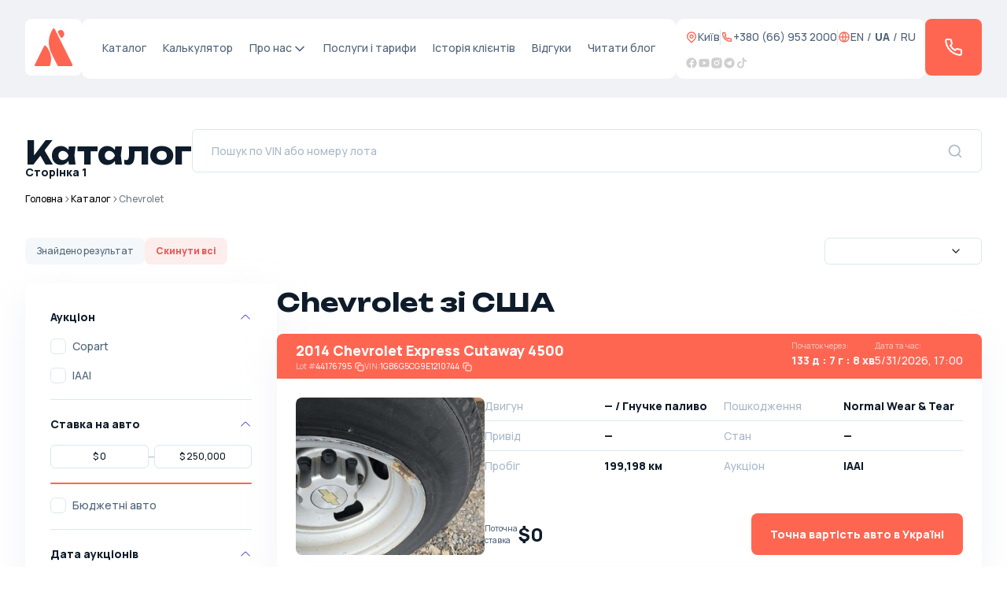

--- FILE ---
content_type: text/html; charset=utf-8
request_url: https://acars.ua/catalog/chevrolet
body_size: 50750
content:
<!DOCTYPE html><html lang="uk"><head><meta charSet="utf-8"/><meta name="viewport" content="width=device-width, initial-scale=1, maximum-scale=1, user-scalable=no"/><link rel="preload" href="/_next/static/media/29b98dbfba401fa9-s.p.woff2" as="font" crossorigin="" type="font/woff2"/><link rel="preload" href="/_next/static/media/4c9affa5bc8f420e-s.p.woff2" as="font" crossorigin="" type="font/woff2"/><link rel="preload" href="/_next/static/media/875ae681bfde4580-s.p.woff2" as="font" crossorigin="" type="font/woff2"/><link rel="preload" href="/_next/static/media/d76fe899475ae4d7-s.p.woff2" as="font" crossorigin="" type="font/woff2"/><link rel="preload" as="image" imageSrcSet="/_next/image?url=https%3A%2F%2Fvis.iaai.com%2Fresizer%3FimageKeys%3D44672754~SID~B905~S0~I1~RW800~H450~TH0%26width%3D845%26height%3D633&amp;w=640&amp;q=75 640w, /_next/image?url=https%3A%2F%2Fvis.iaai.com%2Fresizer%3FimageKeys%3D44672754~SID~B905~S0~I1~RW800~H450~TH0%26width%3D845%26height%3D633&amp;w=750&amp;q=75 750w, /_next/image?url=https%3A%2F%2Fvis.iaai.com%2Fresizer%3FimageKeys%3D44672754~SID~B905~S0~I1~RW800~H450~TH0%26width%3D845%26height%3D633&amp;w=828&amp;q=75 828w, /_next/image?url=https%3A%2F%2Fvis.iaai.com%2Fresizer%3FimageKeys%3D44672754~SID~B905~S0~I1~RW800~H450~TH0%26width%3D845%26height%3D633&amp;w=1080&amp;q=75 1080w, /_next/image?url=https%3A%2F%2Fvis.iaai.com%2Fresizer%3FimageKeys%3D44672754~SID~B905~S0~I1~RW800~H450~TH0%26width%3D845%26height%3D633&amp;w=1200&amp;q=75 1200w, /_next/image?url=https%3A%2F%2Fvis.iaai.com%2Fresizer%3FimageKeys%3D44672754~SID~B905~S0~I1~RW800~H450~TH0%26width%3D845%26height%3D633&amp;w=1920&amp;q=75 1920w, /_next/image?url=https%3A%2F%2Fvis.iaai.com%2Fresizer%3FimageKeys%3D44672754~SID~B905~S0~I1~RW800~H450~TH0%26width%3D845%26height%3D633&amp;w=2048&amp;q=75 2048w, /_next/image?url=https%3A%2F%2Fvis.iaai.com%2Fresizer%3FimageKeys%3D44672754~SID~B905~S0~I1~RW800~H450~TH0%26width%3D845%26height%3D633&amp;w=3840&amp;q=75 3840w" imageSizes="100vw"/><link rel="preload" as="image" imageSrcSet="/_next/image?url=https%3A%2F%2Fcs.copart.com%2Fv1%2FAUTH_svc.pdoc00001%2Fids-c-prod-lpp%2F0725%2Ffcd6c5284b6c402883f61d1eafb04db2_hrs.jpg&amp;w=640&amp;q=75 640w, /_next/image?url=https%3A%2F%2Fcs.copart.com%2Fv1%2FAUTH_svc.pdoc00001%2Fids-c-prod-lpp%2F0725%2Ffcd6c5284b6c402883f61d1eafb04db2_hrs.jpg&amp;w=750&amp;q=75 750w, /_next/image?url=https%3A%2F%2Fcs.copart.com%2Fv1%2FAUTH_svc.pdoc00001%2Fids-c-prod-lpp%2F0725%2Ffcd6c5284b6c402883f61d1eafb04db2_hrs.jpg&amp;w=828&amp;q=75 828w, /_next/image?url=https%3A%2F%2Fcs.copart.com%2Fv1%2FAUTH_svc.pdoc00001%2Fids-c-prod-lpp%2F0725%2Ffcd6c5284b6c402883f61d1eafb04db2_hrs.jpg&amp;w=1080&amp;q=75 1080w, /_next/image?url=https%3A%2F%2Fcs.copart.com%2Fv1%2FAUTH_svc.pdoc00001%2Fids-c-prod-lpp%2F0725%2Ffcd6c5284b6c402883f61d1eafb04db2_hrs.jpg&amp;w=1200&amp;q=75 1200w, /_next/image?url=https%3A%2F%2Fcs.copart.com%2Fv1%2FAUTH_svc.pdoc00001%2Fids-c-prod-lpp%2F0725%2Ffcd6c5284b6c402883f61d1eafb04db2_hrs.jpg&amp;w=1920&amp;q=75 1920w, /_next/image?url=https%3A%2F%2Fcs.copart.com%2Fv1%2FAUTH_svc.pdoc00001%2Fids-c-prod-lpp%2F0725%2Ffcd6c5284b6c402883f61d1eafb04db2_hrs.jpg&amp;w=2048&amp;q=75 2048w, /_next/image?url=https%3A%2F%2Fcs.copart.com%2Fv1%2FAUTH_svc.pdoc00001%2Fids-c-prod-lpp%2F0725%2Ffcd6c5284b6c402883f61d1eafb04db2_hrs.jpg&amp;w=3840&amp;q=75 3840w" imageSizes="100vw"/><link rel="preload" as="image" imageSrcSet="/_next/image?url=https%3A%2F%2Fcs.copart.com%2Fv1%2FAUTH_svc.pdoc00001%2Fids-c-prod-lpp%2F0625%2F8f862a0b658b4f9e99df0c6ab5ec3de8_hrs.jpg&amp;w=640&amp;q=75 640w, /_next/image?url=https%3A%2F%2Fcs.copart.com%2Fv1%2FAUTH_svc.pdoc00001%2Fids-c-prod-lpp%2F0625%2F8f862a0b658b4f9e99df0c6ab5ec3de8_hrs.jpg&amp;w=750&amp;q=75 750w, /_next/image?url=https%3A%2F%2Fcs.copart.com%2Fv1%2FAUTH_svc.pdoc00001%2Fids-c-prod-lpp%2F0625%2F8f862a0b658b4f9e99df0c6ab5ec3de8_hrs.jpg&amp;w=828&amp;q=75 828w, /_next/image?url=https%3A%2F%2Fcs.copart.com%2Fv1%2FAUTH_svc.pdoc00001%2Fids-c-prod-lpp%2F0625%2F8f862a0b658b4f9e99df0c6ab5ec3de8_hrs.jpg&amp;w=1080&amp;q=75 1080w, /_next/image?url=https%3A%2F%2Fcs.copart.com%2Fv1%2FAUTH_svc.pdoc00001%2Fids-c-prod-lpp%2F0625%2F8f862a0b658b4f9e99df0c6ab5ec3de8_hrs.jpg&amp;w=1200&amp;q=75 1200w, /_next/image?url=https%3A%2F%2Fcs.copart.com%2Fv1%2FAUTH_svc.pdoc00001%2Fids-c-prod-lpp%2F0625%2F8f862a0b658b4f9e99df0c6ab5ec3de8_hrs.jpg&amp;w=1920&amp;q=75 1920w, /_next/image?url=https%3A%2F%2Fcs.copart.com%2Fv1%2FAUTH_svc.pdoc00001%2Fids-c-prod-lpp%2F0625%2F8f862a0b658b4f9e99df0c6ab5ec3de8_hrs.jpg&amp;w=2048&amp;q=75 2048w, /_next/image?url=https%3A%2F%2Fcs.copart.com%2Fv1%2FAUTH_svc.pdoc00001%2Fids-c-prod-lpp%2F0625%2F8f862a0b658b4f9e99df0c6ab5ec3de8_hrs.jpg&amp;w=3840&amp;q=75 3840w" imageSizes="100vw"/><link rel="preload" as="image" imageSrcSet="/_next/image?url=https%3A%2F%2Fvis.iaai.com%2Fresizer%3FimageKeys%3D44509799~SID~B662~S0~I1~RW2576~H1932~TH0%26width%3D845%26height%3D633&amp;w=640&amp;q=75 640w, /_next/image?url=https%3A%2F%2Fvis.iaai.com%2Fresizer%3FimageKeys%3D44509799~SID~B662~S0~I1~RW2576~H1932~TH0%26width%3D845%26height%3D633&amp;w=750&amp;q=75 750w, /_next/image?url=https%3A%2F%2Fvis.iaai.com%2Fresizer%3FimageKeys%3D44509799~SID~B662~S0~I1~RW2576~H1932~TH0%26width%3D845%26height%3D633&amp;w=828&amp;q=75 828w, /_next/image?url=https%3A%2F%2Fvis.iaai.com%2Fresizer%3FimageKeys%3D44509799~SID~B662~S0~I1~RW2576~H1932~TH0%26width%3D845%26height%3D633&amp;w=1080&amp;q=75 1080w, /_next/image?url=https%3A%2F%2Fvis.iaai.com%2Fresizer%3FimageKeys%3D44509799~SID~B662~S0~I1~RW2576~H1932~TH0%26width%3D845%26height%3D633&amp;w=1200&amp;q=75 1200w, /_next/image?url=https%3A%2F%2Fvis.iaai.com%2Fresizer%3FimageKeys%3D44509799~SID~B662~S0~I1~RW2576~H1932~TH0%26width%3D845%26height%3D633&amp;w=1920&amp;q=75 1920w, /_next/image?url=https%3A%2F%2Fvis.iaai.com%2Fresizer%3FimageKeys%3D44509799~SID~B662~S0~I1~RW2576~H1932~TH0%26width%3D845%26height%3D633&amp;w=2048&amp;q=75 2048w, /_next/image?url=https%3A%2F%2Fvis.iaai.com%2Fresizer%3FimageKeys%3D44509799~SID~B662~S0~I1~RW2576~H1932~TH0%26width%3D845%26height%3D633&amp;w=3840&amp;q=75 3840w" imageSizes="100vw"/><link rel="preload" as="image" imageSrcSet="/_next/image?url=https%3A%2F%2Fvis.iaai.com%2Fresizer%3FimageKeys%3D44650914~SID~B780~S0~I1~RW2576~H1932~TH0%26width%3D845%26height%3D633&amp;w=640&amp;q=75 640w, /_next/image?url=https%3A%2F%2Fvis.iaai.com%2Fresizer%3FimageKeys%3D44650914~SID~B780~S0~I1~RW2576~H1932~TH0%26width%3D845%26height%3D633&amp;w=750&amp;q=75 750w, /_next/image?url=https%3A%2F%2Fvis.iaai.com%2Fresizer%3FimageKeys%3D44650914~SID~B780~S0~I1~RW2576~H1932~TH0%26width%3D845%26height%3D633&amp;w=828&amp;q=75 828w, /_next/image?url=https%3A%2F%2Fvis.iaai.com%2Fresizer%3FimageKeys%3D44650914~SID~B780~S0~I1~RW2576~H1932~TH0%26width%3D845%26height%3D633&amp;w=1080&amp;q=75 1080w, /_next/image?url=https%3A%2F%2Fvis.iaai.com%2Fresizer%3FimageKeys%3D44650914~SID~B780~S0~I1~RW2576~H1932~TH0%26width%3D845%26height%3D633&amp;w=1200&amp;q=75 1200w, /_next/image?url=https%3A%2F%2Fvis.iaai.com%2Fresizer%3FimageKeys%3D44650914~SID~B780~S0~I1~RW2576~H1932~TH0%26width%3D845%26height%3D633&amp;w=1920&amp;q=75 1920w, /_next/image?url=https%3A%2F%2Fvis.iaai.com%2Fresizer%3FimageKeys%3D44650914~SID~B780~S0~I1~RW2576~H1932~TH0%26width%3D845%26height%3D633&amp;w=2048&amp;q=75 2048w, /_next/image?url=https%3A%2F%2Fvis.iaai.com%2Fresizer%3FimageKeys%3D44650914~SID~B780~S0~I1~RW2576~H1932~TH0%26width%3D845%26height%3D633&amp;w=3840&amp;q=75 3840w" imageSizes="100vw"/><link rel="preload" as="image" imageSrcSet="/_next/image?url=https%3A%2F%2Fcs.copart.com%2Fv1%2FAUTH_svc.pdoc00001%2Fids-c-prod-lpp%2F1125%2F23de3e484dc441ec809bd2e12b7cb756_hrs.jpg&amp;w=640&amp;q=75 640w, /_next/image?url=https%3A%2F%2Fcs.copart.com%2Fv1%2FAUTH_svc.pdoc00001%2Fids-c-prod-lpp%2F1125%2F23de3e484dc441ec809bd2e12b7cb756_hrs.jpg&amp;w=750&amp;q=75 750w, /_next/image?url=https%3A%2F%2Fcs.copart.com%2Fv1%2FAUTH_svc.pdoc00001%2Fids-c-prod-lpp%2F1125%2F23de3e484dc441ec809bd2e12b7cb756_hrs.jpg&amp;w=828&amp;q=75 828w, /_next/image?url=https%3A%2F%2Fcs.copart.com%2Fv1%2FAUTH_svc.pdoc00001%2Fids-c-prod-lpp%2F1125%2F23de3e484dc441ec809bd2e12b7cb756_hrs.jpg&amp;w=1080&amp;q=75 1080w, /_next/image?url=https%3A%2F%2Fcs.copart.com%2Fv1%2FAUTH_svc.pdoc00001%2Fids-c-prod-lpp%2F1125%2F23de3e484dc441ec809bd2e12b7cb756_hrs.jpg&amp;w=1200&amp;q=75 1200w, /_next/image?url=https%3A%2F%2Fcs.copart.com%2Fv1%2FAUTH_svc.pdoc00001%2Fids-c-prod-lpp%2F1125%2F23de3e484dc441ec809bd2e12b7cb756_hrs.jpg&amp;w=1920&amp;q=75 1920w, /_next/image?url=https%3A%2F%2Fcs.copart.com%2Fv1%2FAUTH_svc.pdoc00001%2Fids-c-prod-lpp%2F1125%2F23de3e484dc441ec809bd2e12b7cb756_hrs.jpg&amp;w=2048&amp;q=75 2048w, /_next/image?url=https%3A%2F%2Fcs.copart.com%2Fv1%2FAUTH_svc.pdoc00001%2Fids-c-prod-lpp%2F1125%2F23de3e484dc441ec809bd2e12b7cb756_hrs.jpg&amp;w=3840&amp;q=75 3840w" imageSizes="100vw"/><link rel="preload" as="image" imageSrcSet="/_next/image?url=https%3A%2F%2Fcs.copart.com%2Fv1%2FAUTH_svc.pdoc00001%2Fids-c-prod-lpp%2F1025%2F5492d3bd612943b0b8e4d05e003cd4ea_hrs.jpg&amp;w=640&amp;q=75 640w, /_next/image?url=https%3A%2F%2Fcs.copart.com%2Fv1%2FAUTH_svc.pdoc00001%2Fids-c-prod-lpp%2F1025%2F5492d3bd612943b0b8e4d05e003cd4ea_hrs.jpg&amp;w=750&amp;q=75 750w, /_next/image?url=https%3A%2F%2Fcs.copart.com%2Fv1%2FAUTH_svc.pdoc00001%2Fids-c-prod-lpp%2F1025%2F5492d3bd612943b0b8e4d05e003cd4ea_hrs.jpg&amp;w=828&amp;q=75 828w, /_next/image?url=https%3A%2F%2Fcs.copart.com%2Fv1%2FAUTH_svc.pdoc00001%2Fids-c-prod-lpp%2F1025%2F5492d3bd612943b0b8e4d05e003cd4ea_hrs.jpg&amp;w=1080&amp;q=75 1080w, /_next/image?url=https%3A%2F%2Fcs.copart.com%2Fv1%2FAUTH_svc.pdoc00001%2Fids-c-prod-lpp%2F1025%2F5492d3bd612943b0b8e4d05e003cd4ea_hrs.jpg&amp;w=1200&amp;q=75 1200w, /_next/image?url=https%3A%2F%2Fcs.copart.com%2Fv1%2FAUTH_svc.pdoc00001%2Fids-c-prod-lpp%2F1025%2F5492d3bd612943b0b8e4d05e003cd4ea_hrs.jpg&amp;w=1920&amp;q=75 1920w, /_next/image?url=https%3A%2F%2Fcs.copart.com%2Fv1%2FAUTH_svc.pdoc00001%2Fids-c-prod-lpp%2F1025%2F5492d3bd612943b0b8e4d05e003cd4ea_hrs.jpg&amp;w=2048&amp;q=75 2048w, /_next/image?url=https%3A%2F%2Fcs.copart.com%2Fv1%2FAUTH_svc.pdoc00001%2Fids-c-prod-lpp%2F1025%2F5492d3bd612943b0b8e4d05e003cd4ea_hrs.jpg&amp;w=3840&amp;q=75 3840w" imageSizes="100vw"/><link rel="preload" as="image" imageSrcSet="/_next/image?url=https%3A%2F%2Fcs.copart.com%2Fv1%2FAUTH_svc.pdoc00001%2Fids-c-prod-lpp%2F0925%2F948fbefbd1c448dd871aba39f2bbb158_hrs.jpg&amp;w=640&amp;q=75 640w, /_next/image?url=https%3A%2F%2Fcs.copart.com%2Fv1%2FAUTH_svc.pdoc00001%2Fids-c-prod-lpp%2F0925%2F948fbefbd1c448dd871aba39f2bbb158_hrs.jpg&amp;w=750&amp;q=75 750w, /_next/image?url=https%3A%2F%2Fcs.copart.com%2Fv1%2FAUTH_svc.pdoc00001%2Fids-c-prod-lpp%2F0925%2F948fbefbd1c448dd871aba39f2bbb158_hrs.jpg&amp;w=828&amp;q=75 828w, /_next/image?url=https%3A%2F%2Fcs.copart.com%2Fv1%2FAUTH_svc.pdoc00001%2Fids-c-prod-lpp%2F0925%2F948fbefbd1c448dd871aba39f2bbb158_hrs.jpg&amp;w=1080&amp;q=75 1080w, /_next/image?url=https%3A%2F%2Fcs.copart.com%2Fv1%2FAUTH_svc.pdoc00001%2Fids-c-prod-lpp%2F0925%2F948fbefbd1c448dd871aba39f2bbb158_hrs.jpg&amp;w=1200&amp;q=75 1200w, /_next/image?url=https%3A%2F%2Fcs.copart.com%2Fv1%2FAUTH_svc.pdoc00001%2Fids-c-prod-lpp%2F0925%2F948fbefbd1c448dd871aba39f2bbb158_hrs.jpg&amp;w=1920&amp;q=75 1920w, /_next/image?url=https%3A%2F%2Fcs.copart.com%2Fv1%2FAUTH_svc.pdoc00001%2Fids-c-prod-lpp%2F0925%2F948fbefbd1c448dd871aba39f2bbb158_hrs.jpg&amp;w=2048&amp;q=75 2048w, /_next/image?url=https%3A%2F%2Fcs.copart.com%2Fv1%2FAUTH_svc.pdoc00001%2Fids-c-prod-lpp%2F0925%2F948fbefbd1c448dd871aba39f2bbb158_hrs.jpg&amp;w=3840&amp;q=75 3840w" imageSizes="100vw"/><link rel="preload" as="image" imageSrcSet="/_next/image?url=https%3A%2F%2Fvis.iaai.com%2Fresizer%3FimageKeys%3D43942933~SID~B151~S0~I1~RW2576~H1932~TH0%26width%3D845%26height%3D633&amp;w=640&amp;q=75 640w, /_next/image?url=https%3A%2F%2Fvis.iaai.com%2Fresizer%3FimageKeys%3D43942933~SID~B151~S0~I1~RW2576~H1932~TH0%26width%3D845%26height%3D633&amp;w=750&amp;q=75 750w, /_next/image?url=https%3A%2F%2Fvis.iaai.com%2Fresizer%3FimageKeys%3D43942933~SID~B151~S0~I1~RW2576~H1932~TH0%26width%3D845%26height%3D633&amp;w=828&amp;q=75 828w, /_next/image?url=https%3A%2F%2Fvis.iaai.com%2Fresizer%3FimageKeys%3D43942933~SID~B151~S0~I1~RW2576~H1932~TH0%26width%3D845%26height%3D633&amp;w=1080&amp;q=75 1080w, /_next/image?url=https%3A%2F%2Fvis.iaai.com%2Fresizer%3FimageKeys%3D43942933~SID~B151~S0~I1~RW2576~H1932~TH0%26width%3D845%26height%3D633&amp;w=1200&amp;q=75 1200w, /_next/image?url=https%3A%2F%2Fvis.iaai.com%2Fresizer%3FimageKeys%3D43942933~SID~B151~S0~I1~RW2576~H1932~TH0%26width%3D845%26height%3D633&amp;w=1920&amp;q=75 1920w, /_next/image?url=https%3A%2F%2Fvis.iaai.com%2Fresizer%3FimageKeys%3D43942933~SID~B151~S0~I1~RW2576~H1932~TH0%26width%3D845%26height%3D633&amp;w=2048&amp;q=75 2048w, /_next/image?url=https%3A%2F%2Fvis.iaai.com%2Fresizer%3FimageKeys%3D43942933~SID~B151~S0~I1~RW2576~H1932~TH0%26width%3D845%26height%3D633&amp;w=3840&amp;q=75 3840w" imageSizes="100vw"/><link rel="preload" as="image" imageSrcSet="/_next/image?url=https%3A%2F%2Fvis.iaai.com%2Fresizer%3FimageKeys%3D43497901~SID~B515~S0~I1~RW2576~H1932~TH0%26width%3D845%26height%3D633&amp;w=640&amp;q=75 640w, /_next/image?url=https%3A%2F%2Fvis.iaai.com%2Fresizer%3FimageKeys%3D43497901~SID~B515~S0~I1~RW2576~H1932~TH0%26width%3D845%26height%3D633&amp;w=750&amp;q=75 750w, /_next/image?url=https%3A%2F%2Fvis.iaai.com%2Fresizer%3FimageKeys%3D43497901~SID~B515~S0~I1~RW2576~H1932~TH0%26width%3D845%26height%3D633&amp;w=828&amp;q=75 828w, /_next/image?url=https%3A%2F%2Fvis.iaai.com%2Fresizer%3FimageKeys%3D43497901~SID~B515~S0~I1~RW2576~H1932~TH0%26width%3D845%26height%3D633&amp;w=1080&amp;q=75 1080w, /_next/image?url=https%3A%2F%2Fvis.iaai.com%2Fresizer%3FimageKeys%3D43497901~SID~B515~S0~I1~RW2576~H1932~TH0%26width%3D845%26height%3D633&amp;w=1200&amp;q=75 1200w, /_next/image?url=https%3A%2F%2Fvis.iaai.com%2Fresizer%3FimageKeys%3D43497901~SID~B515~S0~I1~RW2576~H1932~TH0%26width%3D845%26height%3D633&amp;w=1920&amp;q=75 1920w, /_next/image?url=https%3A%2F%2Fvis.iaai.com%2Fresizer%3FimageKeys%3D43497901~SID~B515~S0~I1~RW2576~H1932~TH0%26width%3D845%26height%3D633&amp;w=2048&amp;q=75 2048w, /_next/image?url=https%3A%2F%2Fvis.iaai.com%2Fresizer%3FimageKeys%3D43497901~SID~B515~S0~I1~RW2576~H1932~TH0%26width%3D845%26height%3D633&amp;w=3840&amp;q=75 3840w" imageSizes="100vw"/><link rel="stylesheet" href="/_next/static/css/fe819c2db4d7a093.css" data-precedence="next"/><link rel="stylesheet" href="/_next/static/css/aa15fe3776697b1b.css" data-precedence="next"/><link rel="preload" as="script" fetchPriority="low" href="/_next/static/chunks/webpack-e80e026cd29b573a.js"/><script src="/_next/static/chunks/7e9c74ae-58100f6fd0a14061.js" async=""></script><script src="/_next/static/chunks/3127-7f5ba39f2fb1d082.js" async=""></script><script src="/_next/static/chunks/main-app-45ac3136ea59221d.js" async=""></script><script src="/_next/static/chunks/1546-1c87d07dcdcb78e6.js" async=""></script><script src="/_next/static/chunks/508-4e54c024ba54ce26.js" async=""></script><script src="/_next/static/chunks/7063-4c98fc1192eafd3b.js" async=""></script><script src="/_next/static/chunks/6058-77feaa3a2a2d9231.js" async=""></script><script src="/_next/static/chunks/3924-7c3cb58697adc6db.js" async=""></script><script src="/_next/static/chunks/4317-6bebacec111e1d9d.js" async=""></script><script src="/_next/static/chunks/9244-3d51bf6c323c4c8e.js" async=""></script><script src="/_next/static/chunks/1028-e081a4c6f09b9779.js" async=""></script><script src="/_next/static/chunks/449-d5d3579a30146d05.js" async=""></script><script src="/_next/static/chunks/823-5120229cfe8a6998.js" async=""></script><script src="/_next/static/chunks/2054-e70e9672749886d7.js" async=""></script><script src="/_next/static/chunks/7870-0a11cf9e6053c3c2.js" async=""></script><script src="/_next/static/chunks/3799-a1c29f5d0e5e6fd7.js" async=""></script><script src="/_next/static/chunks/app/%5Blang%5D/(site)/catalog/(catalog)/%5B%5B...segments%5D%5D/page-25fdc96374e5187a.js" async=""></script><script src="/_next/static/chunks/1035-ef21201b06617f25.js" async=""></script><script src="/_next/static/chunks/app/%5Blang%5D/(site)/layout-e48dca34794fd634.js" async=""></script><link rel="preload" href="https://elfsightcdn.com/platform.js" as="script"/><link rel="preload" as="image" imageSrcSet="/_next/image?url=https%3A%2F%2Fcs.copart.com%2Fv1%2FAUTH_svc.pdoc00001%2Fids-c-prod-lpp%2F1025%2Fa4c9dc6aafa7454b8ccf564cf3c64006_hrs.jpg&amp;w=640&amp;q=75 640w, /_next/image?url=https%3A%2F%2Fcs.copart.com%2Fv1%2FAUTH_svc.pdoc00001%2Fids-c-prod-lpp%2F1025%2Fa4c9dc6aafa7454b8ccf564cf3c64006_hrs.jpg&amp;w=750&amp;q=75 750w, /_next/image?url=https%3A%2F%2Fcs.copart.com%2Fv1%2FAUTH_svc.pdoc00001%2Fids-c-prod-lpp%2F1025%2Fa4c9dc6aafa7454b8ccf564cf3c64006_hrs.jpg&amp;w=828&amp;q=75 828w, /_next/image?url=https%3A%2F%2Fcs.copart.com%2Fv1%2FAUTH_svc.pdoc00001%2Fids-c-prod-lpp%2F1025%2Fa4c9dc6aafa7454b8ccf564cf3c64006_hrs.jpg&amp;w=1080&amp;q=75 1080w, /_next/image?url=https%3A%2F%2Fcs.copart.com%2Fv1%2FAUTH_svc.pdoc00001%2Fids-c-prod-lpp%2F1025%2Fa4c9dc6aafa7454b8ccf564cf3c64006_hrs.jpg&amp;w=1200&amp;q=75 1200w, /_next/image?url=https%3A%2F%2Fcs.copart.com%2Fv1%2FAUTH_svc.pdoc00001%2Fids-c-prod-lpp%2F1025%2Fa4c9dc6aafa7454b8ccf564cf3c64006_hrs.jpg&amp;w=1920&amp;q=75 1920w, /_next/image?url=https%3A%2F%2Fcs.copart.com%2Fv1%2FAUTH_svc.pdoc00001%2Fids-c-prod-lpp%2F1025%2Fa4c9dc6aafa7454b8ccf564cf3c64006_hrs.jpg&amp;w=2048&amp;q=75 2048w, /_next/image?url=https%3A%2F%2Fcs.copart.com%2Fv1%2FAUTH_svc.pdoc00001%2Fids-c-prod-lpp%2F1025%2Fa4c9dc6aafa7454b8ccf564cf3c64006_hrs.jpg&amp;w=3840&amp;q=75 3840w" imageSizes="100vw"/><link rel="preload" as="image" imageSrcSet="/_next/image?url=https%3A%2F%2Fcs.copart.com%2Fv1%2FAUTH_svc.pdoc00001%2Fids-c-prod-lpp%2F1025%2F3c3dd1b0366d4f9ea3f83229d9d59bee_hrs.jpg&amp;w=640&amp;q=75 640w, /_next/image?url=https%3A%2F%2Fcs.copart.com%2Fv1%2FAUTH_svc.pdoc00001%2Fids-c-prod-lpp%2F1025%2F3c3dd1b0366d4f9ea3f83229d9d59bee_hrs.jpg&amp;w=750&amp;q=75 750w, /_next/image?url=https%3A%2F%2Fcs.copart.com%2Fv1%2FAUTH_svc.pdoc00001%2Fids-c-prod-lpp%2F1025%2F3c3dd1b0366d4f9ea3f83229d9d59bee_hrs.jpg&amp;w=828&amp;q=75 828w, /_next/image?url=https%3A%2F%2Fcs.copart.com%2Fv1%2FAUTH_svc.pdoc00001%2Fids-c-prod-lpp%2F1025%2F3c3dd1b0366d4f9ea3f83229d9d59bee_hrs.jpg&amp;w=1080&amp;q=75 1080w, /_next/image?url=https%3A%2F%2Fcs.copart.com%2Fv1%2FAUTH_svc.pdoc00001%2Fids-c-prod-lpp%2F1025%2F3c3dd1b0366d4f9ea3f83229d9d59bee_hrs.jpg&amp;w=1200&amp;q=75 1200w, /_next/image?url=https%3A%2F%2Fcs.copart.com%2Fv1%2FAUTH_svc.pdoc00001%2Fids-c-prod-lpp%2F1025%2F3c3dd1b0366d4f9ea3f83229d9d59bee_hrs.jpg&amp;w=1920&amp;q=75 1920w, /_next/image?url=https%3A%2F%2Fcs.copart.com%2Fv1%2FAUTH_svc.pdoc00001%2Fids-c-prod-lpp%2F1025%2F3c3dd1b0366d4f9ea3f83229d9d59bee_hrs.jpg&amp;w=2048&amp;q=75 2048w, /_next/image?url=https%3A%2F%2Fcs.copart.com%2Fv1%2FAUTH_svc.pdoc00001%2Fids-c-prod-lpp%2F1025%2F3c3dd1b0366d4f9ea3f83229d9d59bee_hrs.jpg&amp;w=3840&amp;q=75 3840w" imageSizes="100vw"/><title>Chevrolet в Україні — Купити Chevrolet з доставкою зі США | Каталог 2025</title><meta name="description" content="Дізнайтесь про моделі Chevrolet 2025 року та як купити автомобіль з аукціонів США з доставкою в Україну. Вигідні ціни, широкий вибір, найсучасніші технології!"/><link rel="canonical" href="https://acars.ua/catalog/chevrolet"/><link rel="alternate" hrefLang="uk-UA" href="https://acars.ua/catalog/chevrolet"/><link rel="alternate" hrefLang="en-US" href="https://acars.ua/en/catalog/chevrolet"/><link rel="alternate" hrefLang="ru" href="https://acars.ua/ru/catalog/chevrolet"/><meta property="og:title" content="ACars"/><meta property="og:description" content="Buy a car from the USA without intermediaries"/><meta name="twitter:card" content="summary"/><meta name="twitter:title" content="ACars"/><meta name="twitter:description" content="Buy a car from the USA without intermediaries"/><link rel="icon" href="/favicon.ico"/><meta name="next-size-adjust"/><script src="/_next/static/chunks/polyfills-c67a75d1b6f99dc8.js" noModule=""></script></head><body class="__className_3ee447 antialiased"><script>(self.__next_s=self.__next_s||[]).push([0,{"children":"\n        (function(w,d,s,l,i){w[l]=w[l]||[];w[l].push({'gtm.start':\nnew Date().getTime(),event:'gtm.js'});var f=d.getElementsByTagName(s)[0],\nj=d.createElement(s),dl=l!='dataLayer'?'&l='+l:'';j.async=true;j.src=\n'https://www.googletagmanager.com/gtm.js?id='+i+dl;f.parentNode.insertBefore(j,f);\n})(window,document,'script','dataLayer','GTM-MKT28PJ9');\n        "}])</script><noscript><iframe src="https://www.googletagmanager.com/ns.html?id=GTM-MKT28PJ9" height="0" width="0" style="display:none;visibility:hidden"></iframe></noscript><main class="bg-light-gray text-[14px] font-[500]"><header class="py-[16px] sm:py-[24px]"><div class="w-full mx-auto 2xl:w-[1392px] px-[16px] sm:px-[32px] flex gap-3 justify-between"><div class="bg-white rounded-lg flex-center w-[48px] h-[48px] md:w-[48px] md:h-[48px] lg:w-[72px] lg:h-[72px]"><a href="/"><div class="relative w-[32px] h-[32px] lg:w-[48px] lg:h-[48px]"><img alt="acars" loading="lazy" decoding="async" data-nimg="fill" style="position:absolute;height:100%;width:100%;left:0;top:0;right:0;bottom:0;color:transparent" src="/images/logo.svg"/></div></a></div><nav class="bg-white hidden md:flex rounded-[10px] p-[14px] lg:p-[26px] text-gray flex-1 justify-between"><div class="header__catalog"><a class="header__catalog-link text-[12px] lg:text-[14px] transition hover:text-orange" href="/catalog">Каталог</a><div class="header__catalog-dropdown"><div class="header__catalog-list"><div class="header__catalog-item-wrapper"><p class="header__catalog-item header__catalog-item--parent">Ціновий діапазон</p><div class="header__catalog-submenu"><div class="header__catalog-submenu-list"><a class="header__catalog-submenu-item" href="/catalog/tsina/do-2000-usd">Авто зі США до 2 000$</a><a class="header__catalog-submenu-item" href="/catalog/tsina/do-3000-usd">Авто зі США до 3 000$</a><a class="header__catalog-submenu-item" href="/catalog/tsina/do-4000-usd">Авто зі США до 4 000$</a><a class="header__catalog-submenu-item" href="/catalog/tsina/do-5000-usd">Авто зі США до 5 000$</a><a class="header__catalog-submenu-item" href="/catalog/tsina/do-6000-usd">Авто зі США до 6 000$</a><a class="header__catalog-submenu-item" href="/catalog/tsina/do-7000-usd">Авто зі США до 7 000$</a><a class="header__catalog-submenu-item" href="/catalog/tsina/do-8000-usd">Авто зі США до 8 000$</a><a class="header__catalog-submenu-item" href="/catalog/tsina/do-9000-usd">Авто зі США до 9 000$</a><a class="header__catalog-submenu-item" href="/catalog/tsina/do-10000-usd">Авто зі США до 10 000$</a><a class="header__catalog-submenu-item" href="/catalog/tsina/do-12000-usd">Авто зі США до 12 000$</a><a class="header__catalog-submenu-item" href="/catalog/tsina/do-15000-usd">Авто зі США до 15 000$</a><a class="header__catalog-submenu-item" href="/catalog/tsina/do-20000-usd">Авто зі США до 20 000$</a></div></div></div><div class="header__catalog-item-wrapper"><p class="header__catalog-item header__catalog-item--parent">Тип кузова</p><div class="header__catalog-submenu"><div class="header__catalog-submenu-list"><a class="header__catalog-submenu-item" href="/catalog/krossovery">Позашляховики зі США</a><a class="header__catalog-submenu-item" href="/catalog/kabriolety">Кабріолети зі США</a><a class="header__catalog-submenu-item" href="/catalog/miniveny">Мінівени зі США</a><a class="header__catalog-submenu-item" href="/catalog/pikapy">Пікапи зі США</a><a class="header__catalog-submenu-item" href="/catalog/sedany">Седани зі США</a><a class="header__catalog-submenu-item" href="/catalog/universaly">Універсали зі США</a><a class="header__catalog-submenu-item" href="/catalog/hetchbeky">Хетчбеки зі США</a></div></div></div><div class="header__catalog-item-wrapper"><p class="header__catalog-item header__catalog-item--parent">Паливо</p><div class="header__catalog-submenu"><div class="header__catalog-submenu-list"><a class="header__catalog-submenu-item" href="/catalog/fuel/diesel">Дизельні авто зі США</a><a class="header__catalog-submenu-item" href="/catalog/fuel/electro">Електромобілі зі США</a><a class="header__catalog-submenu-item" href="/catalog/fuel/hybrid">Гібридні авто зі США</a></div></div></div><div class="header__catalog-item-wrapper"><a class="header__catalog-item header__catalog-item--parent" href="/catalog/acura">Acura зі США</a><div class="header__catalog-submenu"><div class="header__catalog-submenu-list"><a class="header__catalog-submenu-item" href="/catalog/acura/ilx">Acura ILX зі США</a><a class="header__catalog-submenu-item" href="/catalog/acura/mdx">Acura MDX зі США</a><a class="header__catalog-submenu-item" href="/catalog/acura/rdx">Acura RDX зі США</a><a class="header__catalog-submenu-item" href="/catalog/acura/tl">Acura TL зі США</a><a class="header__catalog-submenu-item" href="/catalog/acura/tlx">Acura TLX зі США</a></div></div></div><div class="header__catalog-item-wrapper"><a class="header__catalog-item header__catalog-item--parent" href="/catalog/audi">Audi зі США</a><div class="header__catalog-submenu"><div class="header__catalog-submenu-list"><a class="header__catalog-submenu-item" href="/catalog/audi/a3">Audi A3 зі США</a><a class="header__catalog-submenu-item" href="/catalog/audi/a4">Audi A4 зі США</a><a class="header__catalog-submenu-item" href="/catalog/audi/a5">Audi A5 зі США</a><a class="header__catalog-submenu-item" href="/catalog/audi/a6">Audi A6 зі США</a><a class="header__catalog-submenu-item" href="/catalog/audi/a7">Audi A7 зі США</a><a class="header__catalog-submenu-item" href="/catalog/audi/q3">Audi Q3 зі США</a><a class="header__catalog-submenu-item" href="/catalog/audi/q5">Audi Q5 зі США</a><a class="header__catalog-submenu-item" href="/catalog/audi/q7">Audi Q7 зі США</a><a class="header__catalog-submenu-item" href="/catalog/audi/q8">Audi Q8 зі США</a><a class="header__catalog-submenu-item" href="/catalog/audi/rs5">Audi RS5 зі США</a><a class="header__catalog-submenu-item" href="/catalog/audi/s3">Audi S3 зі США</a><a class="header__catalog-submenu-item" href="/catalog/audi/s6">Audi S6 зі США</a><a class="header__catalog-submenu-item" href="/catalog/audi/s7">Audi S7 зі США</a><a class="header__catalog-submenu-item" href="/catalog/audi/sq5">Audi SQ5 зі США</a><a class="header__catalog-submenu-item" href="/catalog/audi/tt">Audi TT зі США</a></div></div></div><div class="header__catalog-item-wrapper"><a class="header__catalog-item header__catalog-item--parent" href="/catalog/bmw">BMW зі США</a><div class="header__catalog-submenu"><div class="header__catalog-submenu-list"><a class="header__catalog-submenu-item" href="/catalog/bmw/1er">BMW 1 зі США</a><a class="header__catalog-submenu-item" href="/catalog/bmw/2er">BMW 2 зі США</a><a class="header__catalog-submenu-item" href="/catalog/bmw/3er">BMW 3 зі США</a><a class="header__catalog-submenu-item" href="/catalog/bmw/4er">BMW 4 зі США</a><a class="header__catalog-submenu-item" href="/catalog/bmw/5er">BMW 5 зі США</a><a class="header__catalog-submenu-item" href="/catalog/bmw/7er">BMW 7 зі США</a><a class="header__catalog-submenu-item" href="/catalog/bmw/i3">BMW I3 зі США</a><a class="header__catalog-submenu-item" href="/catalog/bmw/i8">BMW I8 зі США</a><a class="header__catalog-submenu-item" href="/catalog/bmw/m5">BMW M5 зі США</a><a class="header__catalog-submenu-item" href="/catalog/bmw/x1">BMW X1 зі США</a><a class="header__catalog-submenu-item" href="/catalog/bmw/x3">BMW X3 зі США</a><a class="header__catalog-submenu-item" href="/catalog/bmw/x4">BMW X4 зі США</a><a class="header__catalog-submenu-item" href="/catalog/bmw/x5">BMW X5 зі США</a><a class="header__catalog-submenu-item" href="/catalog/bmw/x6">BMW X6 зі США</a></div></div></div><div class="header__catalog-item-wrapper"><a class="header__catalog-item header__catalog-item--parent" href="/catalog/cadillac">Cadillac зі США</a><div class="header__catalog-submenu"><div class="header__catalog-submenu-list"><a class="header__catalog-submenu-item" href="/catalog/cadillac/ats">Cadillac ATS зі США</a><a class="header__catalog-submenu-item" href="/catalog/cadillac/escalade">Cadillac Escalade зі США</a><a class="header__catalog-submenu-item" href="/catalog/cadillac/xt4">Cadillac XT4 зі США</a><a class="header__catalog-submenu-item" href="/catalog/cadillac/xt5">Cadillac XT5 зі США</a></div></div></div><div class="header__catalog-item-wrapper"><a class="header__catalog-item header__catalog-item--parent" href="/catalog/chevrolet">Chevrolet зі США</a><div class="header__catalog-submenu"><div class="header__catalog-submenu-list"><a class="header__catalog-submenu-item" href="/catalog/chevrolet/bolt">Chevrolet Bolt зі США</a><a class="header__catalog-submenu-item" href="/catalog/chevrolet/camaro">Chevrolet Camaro зі США</a><a class="header__catalog-submenu-item" href="/catalog/chevrolet/captiva">Chevrolet Captiva зі США</a><a class="header__catalog-submenu-item" href="/catalog/chevrolet/colorado">Chevrolet Colorado зі США</a><a class="header__catalog-submenu-item" href="/catalog/chevrolet/corvette">Chevrolet Corvette зі США</a><a class="header__catalog-submenu-item" href="/catalog/chevrolet/cruze">Chevrolet Cruze зі США</a><a class="header__catalog-submenu-item" href="/catalog/chevrolet/equinox">Chevrolet Equinox зі США</a><a class="header__catalog-submenu-item" href="/catalog/chevrolet/malibu">Chevrolet Malibu зі США</a><a class="header__catalog-submenu-item" href="/catalog/chevrolet/orlando">Chevrolet Orlando зі США</a><a class="header__catalog-submenu-item" href="/catalog/chevrolet/tahoe">Chevrolet Tahoe зі США</a><a class="header__catalog-submenu-item" href="/catalog/chevrolet/trax">Chevrolet Trax зі США</a></div></div></div><div class="header__catalog-item-wrapper"><a class="header__catalog-item header__catalog-item--parent" href="/catalog/dodge">Dodge зі США</a><div class="header__catalog-submenu"><div class="header__catalog-submenu-list"><a class="header__catalog-submenu-item" href="/catalog/dodge/caliber">Dodge Caliber зі США</a><a class="header__catalog-submenu-item" href="/catalog/dodge/challenger">Dodge Challenger зі США</a><a class="header__catalog-submenu-item" href="/catalog/dodge/charger">Dodge Charger зі США</a><a class="header__catalog-submenu-item" href="/catalog/dodge/dart">Dodge Dart зі США</a><a class="header__catalog-submenu-item" href="/catalog/dodge/durango">Dodge Durango зі США</a><a class="header__catalog-submenu-item" href="/catalog/dodge/journey">Dodge Journey зі США</a></div></div></div><div class="header__catalog-item-wrapper"><a class="header__catalog-item header__catalog-item--parent" href="/catalog/ford">Ford зі США</a><div class="header__catalog-submenu"><div class="header__catalog-submenu-list"><a class="header__catalog-submenu-item" href="/catalog/ford/bronco">Ford Bronco зі США</a><a class="header__catalog-submenu-item" href="/catalog/ford/c-max">Ford C-Max зі США</a><a class="header__catalog-submenu-item" href="/catalog/ford/ecosport">Ford Ecosport зі США</a><a class="header__catalog-submenu-item" href="/catalog/ford/edge">Ford Edge зі США</a><a class="header__catalog-submenu-item" href="/catalog/ford/escape">Ford Escape зі США</a><a class="header__catalog-submenu-item" href="/catalog/ford/explorer">Ford Explorer зі США</a><a class="header__catalog-submenu-item" href="/catalog/ford/f-150">Ford F-150 зі США</a><a class="header__catalog-submenu-item" href="/catalog/ford/fiesta">Ford Fiesta зі США</a><a class="header__catalog-submenu-item" href="/catalog/ford/flex">Ford Flex зі США</a><a class="header__catalog-submenu-item" href="/catalog/ford/focus">Ford Focus зі США</a><a class="header__catalog-submenu-item" href="/catalog/ford/fusion">Ford Fusion зі США</a><a class="header__catalog-submenu-item" href="/catalog/ford/kuga">Ford Kuga зі США</a><a class="header__catalog-submenu-item" href="/catalog/ford/mondeo">Ford Mondeo зі США</a><a class="header__catalog-submenu-item" href="/catalog/ford/mustang">Ford Mustang зі США</a><a class="header__catalog-submenu-item" href="/catalog/ford/ranger">Ford Ranger зі США</a><a class="header__catalog-submenu-item" href="/catalog/ford/transit">Ford Transit зі США</a></div></div></div><div class="header__catalog-item-wrapper"><a class="header__catalog-item header__catalog-item--parent" href="/catalog/honda">Honda зі США</a><div class="header__catalog-submenu"><div class="header__catalog-submenu-list"><a class="header__catalog-submenu-item" href="/catalog/honda/accord">Honda Accord зі США</a><a class="header__catalog-submenu-item" href="/catalog/honda/civic">Honda Civic зі США</a><a class="header__catalog-submenu-item" href="/catalog/honda/cr-v">Honda CR-V зі США</a><a class="header__catalog-submenu-item" href="/catalog/honda/hr-v">Honda HR-V зі США</a><a class="header__catalog-submenu-item" href="/catalog/honda/odyssey">Honda Odyssey зі США</a><a class="header__catalog-submenu-item" href="/catalog/honda/pilot">Honda Pilot зі США</a></div></div></div><div class="header__catalog-item-wrapper"><a class="header__catalog-item header__catalog-item--parent" href="/catalog/hyundai">Hyundai зі США</a><div class="header__catalog-submenu"><div class="header__catalog-submenu-list"><a class="header__catalog-submenu-item" href="/catalog/hyundai/accent">Hyundai Accent зі США</a><a class="header__catalog-submenu-item" href="/catalog/hyundai/azera">Hyundai Azera зі США</a><a class="header__catalog-submenu-item" href="/catalog/hyundai/elantra">Hyundai Elantra зі США</a><a class="header__catalog-submenu-item" href="/catalog/hyundai/genesis">Hyundai Genesis зі США</a><a class="header__catalog-submenu-item" href="/catalog/hyundai/i30">Hyundai I30 зі США</a><a class="header__catalog-submenu-item" href="/catalog/hyundai/santa-fe">Hyundai Santa Fe зі США</a><a class="header__catalog-submenu-item" href="/catalog/hyundai/sonata">Hyundai Sonata зі США</a><a class="header__catalog-submenu-item" href="/catalog/hyundai/tucson">Hyundai Tucson зі США</a></div></div></div><div class="header__catalog-item-wrapper"><a class="header__catalog-item header__catalog-item--parent" href="/catalog/infiniti">Infiniti зі США</a><div class="header__catalog-submenu"><div class="header__catalog-submenu-list"><a class="header__catalog-submenu-item" href="/catalog/infiniti/q50">Infiniti Q50 зі США</a><a class="header__catalog-submenu-item" href="/catalog/infiniti/qx30">Infiniti QX30 зі США</a><a class="header__catalog-submenu-item" href="/catalog/infiniti/qx60">Infiniti QX60 зі США</a><a class="header__catalog-submenu-item" href="/catalog/infiniti/qx70">Infiniti QX70 зі США</a></div></div></div><div class="header__catalog-item-wrapper"><a class="header__catalog-item header__catalog-item--parent" href="/catalog/jeep">Jeep зі США</a><div class="header__catalog-submenu"><div class="header__catalog-submenu-list"><a class="header__catalog-submenu-item" href="/catalog/jeep/compass">Jeep Compass зі США</a><a class="header__catalog-submenu-item" href="/catalog/jeep/grand-cherokee">Jeep Grand Cherokee зі США</a><a class="header__catalog-submenu-item" href="/catalog/jeep/patriot">Jeep Patriot зі США</a><a class="header__catalog-submenu-item" href="/catalog/jeep/renegade">Jeep Renegade зі США</a><a class="header__catalog-submenu-item" href="/catalog/jeep/wrangler">Jeep Wrangler зі США</a></div></div></div><div class="header__catalog-item-wrapper"><a class="header__catalog-item header__catalog-item--parent" href="/catalog/kia">Kia зі США</a><div class="header__catalog-submenu"><div class="header__catalog-submenu-list"><a class="header__catalog-submenu-item" href="/catalog/kia/forte">Kia Forte зі США</a><a class="header__catalog-submenu-item" href="/catalog/kia/magentis">Kia Magentis зі США</a><a class="header__catalog-submenu-item" href="/catalog/kia/niro">Kia Niro зі США</a><a class="header__catalog-submenu-item" href="/catalog/kia/optima">Kia Optima зі США</a><a class="header__catalog-submenu-item" href="/catalog/kia/rio">Kia Rio зі США</a><a class="header__catalog-submenu-item" href="/catalog/kia/sorento">Kia Sorento зі США</a><a class="header__catalog-submenu-item" href="/catalog/kia/soul">Kia Soul зі США</a><a class="header__catalog-submenu-item" href="/catalog/kia/sportage">Kia Sportage зі США</a></div></div></div><div class="header__catalog-item-wrapper"><a class="header__catalog-item header__catalog-item--parent" href="/catalog/lexus">Lexus зі США</a><div class="header__catalog-submenu"><div class="header__catalog-submenu-list"><a class="header__catalog-submenu-item" href="/catalog/lexus/gx">Lexus GX зі США</a><a class="header__catalog-submenu-item" href="/catalog/lexus/is">Lexus IS зі США</a><a class="header__catalog-submenu-item" href="/catalog/lexus/lx">Lexus LX зі США</a><a class="header__catalog-submenu-item" href="/catalog/lexus/nx">Lexus NX зі США</a><a class="header__catalog-submenu-item" href="/catalog/lexus/rx">Lexus RX зі США</a></div></div></div><div class="header__catalog-item-wrapper"><a class="header__catalog-item header__catalog-item--parent" href="/catalog/mazda">Mazda зі США</a><div class="header__catalog-submenu"><div class="header__catalog-submenu-list"><a class="header__catalog-submenu-item" href="/catalog/mazda/3">Mazda 3 зі США</a><a class="header__catalog-submenu-item" href="/catalog/mazda/5">Mazda 5 зі США</a><a class="header__catalog-submenu-item" href="/catalog/mazda/6">Mazda 6 зі США</a><a class="header__catalog-submenu-item" href="/catalog/mazda/cx-5">Mazda CX-5 зі США</a><a class="header__catalog-submenu-item" href="/catalog/mazda/cx-7">Mazda CX-7 зі США</a><a class="header__catalog-submenu-item" href="/catalog/mazda/cx-9">Mazda CX-9 зі США</a><a class="header__catalog-submenu-item" href="/catalog/mazda/premacy">Mazda Premacy зі США</a></div></div></div><div class="header__catalog-item-wrapper"><a class="header__catalog-item header__catalog-item--parent" href="/catalog/mercedes">Mercedes зі США</a><div class="header__catalog-submenu"><div class="header__catalog-submenu-list"><a class="header__catalog-submenu-item" href="/catalog/mercedes/a-class">Mercedes-Benz A-class зі США</a><a class="header__catalog-submenu-item" href="/catalog/mercedes/c-class">Mercedes-Benz C-class зі США</a><a class="header__catalog-submenu-item" href="/catalog/mercedes/cl-class">Mercedes-Benz CL-class зі США</a><a class="header__catalog-submenu-item" href="/catalog/mercedes/cls-class">Mercedes-Benz CLS-class зі США</a><a class="header__catalog-submenu-item" href="/catalog/mercedes/e-class">Mercedes-Benz E-class зі США</a><a class="header__catalog-submenu-item" href="/catalog/mercedes/g-class">Mercedes-Benz G-class зі США</a><a class="header__catalog-submenu-item" href="/catalog/mercedes/gl-class">Mercedes-Benz GL-class зі США</a><a class="header__catalog-submenu-item" href="/catalog/mercedes/gle-class">Mercedes-Benz GLE-class зі США</a><a class="header__catalog-submenu-item" href="/catalog/mercedes/glk-class">Mercedes-Benz GLK-class зі США</a><a class="header__catalog-submenu-item" href="/catalog/mercedes/gls-class">Mercedes-Benz GLS-class зі США</a><a class="header__catalog-submenu-item" href="/catalog/mercedes/s-class">Mercedes-Benz S-class зі США</a><a class="header__catalog-submenu-item" href="/catalog/mercedes/sprinter">Mercedes Sprinter зі США</a><a class="header__catalog-submenu-item" href="/catalog/mercedes/vito">Mercedes Vito зі США</a></div></div></div><div class="header__catalog-item-wrapper"><a class="header__catalog-item header__catalog-item--parent" href="/catalog/mitsubishi">Mitsubishi зі США</a><div class="header__catalog-submenu"><div class="header__catalog-submenu-list"><a class="header__catalog-submenu-item" href="/catalog/mitsubishi/asx">Mitsubishi ASX зі США</a><a class="header__catalog-submenu-item" href="/catalog/mitsubishi/colt">Mitsulfonic Colt зі США</a><a class="header__catalog-submenu-item" href="/catalog/mitsubishi/eclipse">Mitsubishi Eclipse зі США</a><a class="header__catalog-submenu-item" href="/catalog/mitsubishi/lancer">Mitsubishi Lancer зі США</a><a class="header__catalog-submenu-item" href="/catalog/mitsubishi/mirage">Mitsubishi Mirage зі США</a><a class="header__catalog-submenu-item" href="/catalog/mitsubishi/outlander">Mitsubishi Outlander зі США</a><a class="header__catalog-submenu-item" href="/catalog/mitsubishi/pajero-sport">Mitsubishi Pajero Sport зі США</a></div></div></div><div class="header__catalog-item-wrapper"><a class="header__catalog-item header__catalog-item--parent" href="/catalog/nissan">Nissan зі США</a><div class="header__catalog-submenu"><div class="header__catalog-submenu-list"><a class="header__catalog-submenu-item" href="/catalog/nissan/juke">Nissan Juke зі США</a><a class="header__catalog-submenu-item" href="/catalog/nissan/leaf">Nissan Leaf зі США</a><a class="header__catalog-submenu-item" href="/catalog/nissan/pathfinder">Nissan Pathfinder зі США</a><a class="header__catalog-submenu-item" href="/catalog/nissan/qashqai">Nissan Qashqai зі США</a><a class="header__catalog-submenu-item" href="/catalog/nissan/rogue">Nissan Rogue зі США</a><a class="header__catalog-submenu-item" href="/catalog/nissan/sentra">Nissan Sentra зі США</a><a class="header__catalog-submenu-item" href="/catalog/nissan/x-trail">Nissan X-Trail зі США</a></div></div></div><div class="header__catalog-item-wrapper"><a class="header__catalog-item header__catalog-item--parent" href="/catalog/porsche">Porsche зі США</a><div class="header__catalog-submenu"><div class="header__catalog-submenu-list"><a class="header__catalog-submenu-item" href="/catalog/porsche/718-boxster">Porsche Boxter зі США</a><a class="header__catalog-submenu-item" href="/catalog/porsche/911">Porsche 911 зі США</a><a class="header__catalog-submenu-item" href="/catalog/porsche/cayenne">Porsche Cayenne зі США</a><a class="header__catalog-submenu-item" href="/catalog/porsche/cayman">Porsche Cayman зі США</a><a class="header__catalog-submenu-item" href="/catalog/porsche/macan">Porsche Macan зі США</a><a class="header__catalog-submenu-item" href="/catalog/porsche/panamera">Porsche Panamera зі США</a></div></div></div><div class="header__catalog-item-wrapper"><a class="header__catalog-item header__catalog-item--parent" href="/catalog/subaru">Subaru зі США</a><div class="header__catalog-submenu"><div class="header__catalog-submenu-list"><a class="header__catalog-submenu-item" href="/catalog/subaru/brz">Subaru BRZ зі США</a><a class="header__catalog-submenu-item" href="/catalog/subaru/crosstrack">Subaru Crosstrek зі США</a><a class="header__catalog-submenu-item" href="/catalog/subaru/forester">Subaru Forester зі США</a><a class="header__catalog-submenu-item" href="/catalog/subaru/impreza">Subaru Impreza зі США</a><a class="header__catalog-submenu-item" href="/catalog/subaru/outback">Subaru Outback зі США</a></div></div></div><div class="header__catalog-item-wrapper"><a class="header__catalog-item header__catalog-item--parent" href="/catalog/suzuki">Suzuki зі США</a><div class="header__catalog-submenu"><div class="header__catalog-submenu-list"><a class="header__catalog-submenu-item" href="/catalog/suzuki/grand-vitara">Suzuki Grand Vitara зі США</a><a class="header__catalog-submenu-item" href="/catalog/suzuki/jimny">Suzuki Jimny зі США</a><a class="header__catalog-submenu-item" href="/catalog/suzuki/sx4">Suzuki SX4 зі США</a></div></div></div><div class="header__catalog-item-wrapper"><a class="header__catalog-item header__catalog-item--parent" href="/catalog/tesla">Tesla зі США</a><div class="header__catalog-submenu"><div class="header__catalog-submenu-list"><a class="header__catalog-submenu-item" href="/catalog/tesla/model-3">Tesla Model 3 зі США</a><a class="header__catalog-submenu-item" href="/catalog/tesla/model-s">Tesla Model S зі США</a><a class="header__catalog-submenu-item" href="/catalog/tesla/model-x">Tesla Model X зі США</a></div></div></div><div class="header__catalog-item-wrapper"><a class="header__catalog-item header__catalog-item--parent" href="/catalog/toyota">Toyota зі США</a><div class="header__catalog-submenu"><div class="header__catalog-submenu-list"><a class="header__catalog-submenu-item" href="/catalog/toyota/4runner">Toyota 4runner зі США</a><a class="header__catalog-submenu-item" href="/catalog/toyota/auris">Toyota Auris зі США</a><a class="header__catalog-submenu-item" href="/catalog/toyota/avalon">Toyota Avalon зі США</a><a class="header__catalog-submenu-item" href="/catalog/toyota/avensis">Toyota Avensis зі США</a><a class="header__catalog-submenu-item" href="/catalog/toyota/c-hr">Toyota C-HR зі США</a><a class="header__catalog-submenu-item" href="/catalog/toyota/camry">Toyota Camry зі США</a><a class="header__catalog-submenu-item" href="/catalog/toyota/corolla">Toyota Corolla зі США</a><a class="header__catalog-submenu-item" href="/catalog/toyota/fj-cruiser">Toyota FJ-Cruiser зі США</a><a class="header__catalog-submenu-item" href="/catalog/toyota/fortuner">Toyota Fortuner зі США</a><a class="header__catalog-submenu-item" href="/catalog/toyota/gt-86">Toyota GT-86 зі США</a><a class="header__catalog-submenu-item" href="/catalog/toyota/highlander">Toyota Highlander зі США</a><a class="header__catalog-submenu-item" href="/catalog/toyota/hilux">Toyota Hilux зі США</a><a class="header__catalog-submenu-item" href="/catalog/toyota/land-cruiser">Toyota Land Cruiser зі США</a><a class="header__catalog-submenu-item" href="/catalog/toyota/land-cruiser-prado">Toyota Land Cruiser Prado зі США</a><a class="header__catalog-submenu-item" href="/catalog/toyota/prius">Toyota Prius зі США</a><a class="header__catalog-submenu-item" href="/catalog/toyota/rav4">Toyota RAV4 зі США</a><a class="header__catalog-submenu-item" href="/catalog/toyota/sequoia">Toyota Sequoia зі США</a><a class="header__catalog-submenu-item" href="/catalog/toyota/sienna">Toyota Sienna зі США</a><a class="header__catalog-submenu-item" href="/catalog/toyota/supra">Toyota Supra зі США</a><a class="header__catalog-submenu-item" href="/catalog/toyota/tundra">Toyota Tundra зі США</a><a class="header__catalog-submenu-item" href="/catalog/toyota/venza">Toyota Venza зі США</a><a class="header__catalog-submenu-item" href="/catalog/toyota/yaris">Toyota Yaris зі США</a></div></div></div><div class="header__catalog-item-wrapper"><a class="header__catalog-item header__catalog-item--parent" href="/catalog/volkswagen">Volkswagen зі США</a><div class="header__catalog-submenu"><div class="header__catalog-submenu-list"><a class="header__catalog-submenu-item" href="/catalog/volkswagen/crafter">Volkswagen Crafter зі США</a><a class="header__catalog-submenu-item" href="/catalog/volkswagen/golf">Volkswagen Golf зі США</a><a class="header__catalog-submenu-item" href="/catalog/volkswagen/jetta">Volkswagen Jetta зі США</a><a class="header__catalog-submenu-item" href="/catalog/volkswagen/multivan">Volkswagen Multivan зі США</a><a class="header__catalog-submenu-item" href="/catalog/volkswagen/passat">Volkswagen Passat зі США</a><a class="header__catalog-submenu-item" href="/catalog/volkswagen/passat-cc">Volkswagen CC зі США</a><a class="header__catalog-submenu-item" href="/catalog/volkswagen/tiguan">Volkswagen Tiguan зі США</a><a class="header__catalog-submenu-item" href="/catalog/volkswagen/touareg">Volkswagen Tuareg зі США</a><a class="header__catalog-submenu-item" href="/catalog/volkswagen/touran">Volkswagen Touran зі США</a></div></div></div><div class="header__catalog-item-wrapper"><a class="header__catalog-item header__catalog-item--parent" href="/catalog/volvo">Volvo зі США</a><div class="header__catalog-submenu"><div class="header__catalog-submenu-list"><a class="header__catalog-submenu-item" href="/catalog/volvo/c40">Volvo C40 зі США</a><a class="header__catalog-submenu-item" href="/catalog/volvo/s60">Volvo S60 зі США</a><a class="header__catalog-submenu-item" href="/catalog/volvo/xc60">Volvo XC60 зі США</a><a class="header__catalog-submenu-item" href="/catalog/volvo/xc70">Volvo XC70 зі США</a><a class="header__catalog-submenu-item" href="/catalog/volvo/xc90">Volvo XC90 зі США</a></div></div></div></div></div></div><a class="text-[12px] lg:text-[14px] transition hover:text-orange" href="/calculator">Калькулятор</a><button type="button" id="radix-:R39jnlta:" aria-haspopup="menu" aria-expanded="false" data-state="closed" class="outline-none flex gap-[5px] hover:text-orange">Про нас<svg xmlns="http://www.w3.org/2000/svg" width="24" height="24" viewBox="0 0 24 24" fill="none" stroke="currentColor" stroke-width="2" stroke-linecap="round" stroke-linejoin="round" class="lucide lucide-chevron-down w-[20px] transition-transform duration-300 rotate-0"><path d="m6 9 6 6 6-6"></path></svg></button><a class="text-[12px] lg:text-[14px] transition hover:text-orange" href="/#prices">Послуги і тарифи</a><a class="text-[12px] lg:text-[14px] transition hover:text-orange" href="/history">Історія клієнтів</a><a class="text-[12px] lg:text-[14px] transition hover:text-orange" href="/reviews">Відгуки</a><a class="text-[12px] lg:text-[14px] transition hover:text-orange" href="/blog">Читати блог</a></nav><div class="hidden min-[1280px]:flex bg-white rounded-[10px] p-3 flex-col justify-between"><div class="flex items-center gap-[10px] 2xl:gap-[20px]"><p class="flex items-center gap-[2px] text-gray"><img alt="map pin icon" loading="lazy" width="16" height="16" decoding="async" data-nimg="1" style="color:transparent" srcSet="/_next/image?url=%2Fimages%2Ficons%2Fmap-pin-line.png&amp;w=16&amp;q=75 1x, /_next/image?url=%2Fimages%2Ficons%2Fmap-pin-line.png&amp;w=32&amp;q=75 2x" src="/_next/image?url=%2Fimages%2Ficons%2Fmap-pin-line.png&amp;w=32&amp;q=75"/> <!-- -->Київ</p><div class="w-[1px] h-[20px] bg-light-blue"></div><p class="flex items-center gap-[2px] text-gray"><img alt="phone icon" loading="lazy" width="16" height="16" decoding="async" data-nimg="1" style="color:transparent" srcSet="/_next/image?url=%2Fimages%2Ficons%2Fphone-line.png&amp;w=16&amp;q=75 1x, /_next/image?url=%2Fimages%2Ficons%2Fphone-line.png&amp;w=32&amp;q=75 2x" src="/_next/image?url=%2Fimages%2Ficons%2Fphone-line.png&amp;w=32&amp;q=75"/> <a href="tel:380669532000">+380 (66) 953 2000</a></p><div class="w-[1px] h-[20px] bg-light-blue"></div><!--$--><div class="flex items-center gap-1"><img alt="map pin" loading="lazy" width="16" height="16" decoding="async" data-nimg="1" style="color:transparent" srcSet="/_next/image?url=%2Fimages%2Ficons%2Fglobal-line.png&amp;w=16&amp;q=75 1x, /_next/image?url=%2Fimages%2Ficons%2Fglobal-line.png&amp;w=32&amp;q=75 2x" src="/_next/image?url=%2Fimages%2Ficons%2Fglobal-line.png&amp;w=32&amp;q=75"/><div class="flex"><a class="text-gray uppercase" href="/en/catalog/chevrolet">en</a><span class="text-gray mx-1">/</span><a class="text-gray uppercase font-[800]" href="/catalog/chevrolet">ua</a><span class="text-gray mx-1">/</span><a class="text-gray uppercase" href="/ru/catalog/chevrolet">ru</a></div></div><!--/$--></div><div class="flex items-center gap-5"><a target="_blank" href="https://www.facebook.com/acars.kyiv"><img alt="facebook" loading="lazy" width="16" height="16" decoding="async" data-nimg="1" style="color:transparent" src="/images/icons/facebook.svg"/></a><a target="_blank" href="https://www.youtube.com/@Acarsua"><img alt="youtube" loading="lazy" width="16" height="16" decoding="async" data-nimg="1" style="color:transparent" src="/images/icons/youtube.svg"/></a><a target="_blank" href="https://www.instagram.com/acars.ua"><img alt="instagram" loading="lazy" width="16" height="16" decoding="async" data-nimg="1" style="color:transparent" src="/images/icons/instagram.svg"/></a><a target="_blank" href="https://t.me/acarspro"><img alt="telegram" loading="lazy" width="16" height="16" decoding="async" data-nimg="1" style="color:transparent" src="/images/icons/telegram-circle.svg"/></a><a target="_blank" href="https://www.tiktok.com/@acars.ua"><img alt="tiktok" loading="lazy" width="16" height="16" decoding="async" data-nimg="1" style="color:transparent" src="/images/icons/tiktok.svg"/></a></div></div><div class="flex gap-3"><a class="tl-call-catcher inline-flex items-center text-[14px] md:text-[16px] justify-center whitespace-nowrap transition rounded-lg outline-none disabled:pointer-events-none disabled:opacity-50 font-[800] bg-orange text-white hover:opacity-90 px-4 py-2 w-[48px] h-[48px] md:w-[48px] md:h-[48px] lg:w-[72px] lg:h-[72px]" href="/feedback-form?"><svg xmlns="http://www.w3.org/2000/svg" width="24" height="24" viewBox="0 0 24 24" fill="none" stroke="currentColor" stroke-width="2" stroke-linecap="round" stroke-linejoin="round" class="lucide lucide-phone "><path d="M22 16.92v3a2 2 0 0 1-2.18 2 19.79 19.79 0 0 1-8.63-3.07 19.5 19.5 0 0 1-6-6 19.79 19.79 0 0 1-3.07-8.67A2 2 0 0 1 4.11 2h3a2 2 0 0 1 2 1.72 12.84 12.84 0 0 0 .7 2.81 2 2 0 0 1-.45 2.11L8.09 9.91a16 16 0 0 0 6 6l1.27-1.27a2 2 0 0 1 2.11-.45 12.84 12.84 0 0 0 2.81.7A2 2 0 0 1 22 16.92z"></path></svg></a><button class="inline-flex items-center text-[14px] md:text-[16px] justify-center whitespace-nowrap transition rounded-lg outline-none disabled:pointer-events-none disabled:opacity-50 font-[800] text-white hover:opacity-90 px-4 py-2 w-[48px] h-[48px] md:w-[48px] md:h-[48px] lg:w-[72px] lg:h-[72px] bg-white min-[1280px]:hidden" type="button" aria-haspopup="dialog" aria-expanded="false" aria-controls="radix-:R2hjnlta:" data-state="closed"><div class="relative w-[18px] h-[18px]"><img alt="burger-menu" loading="lazy" decoding="async" data-nimg="fill" style="position:absolute;height:100%;width:100%;left:0;top:0;right:0;bottom:0;color:transparent" src="/images/icons/burger-menu.svg"/></div></button></div></div></header><div class="bg-white py-[40px]"><div class="w-full mx-auto 2xl:w-[1392px] px-[16px] sm:px-[32px]"><div class="flex flex-col sm:flex-row items-start gap-[32px] sm:gap-[40px]"><div class="relative w-full sm:w-auto"><p class="relative text-center sm:text-left font-unbounded text-[40px] text-dark-blue font-[700]">Каталог<span class="font-manrope text-[14px] absolute bottom-[-5px] left-[50%] translate-x-[-50%] sm:left-0 sm:translate-x-0">Сторінка<!-- --> <!-- -->1</span></p><div class="mt-[20px] mx-auto w-fit sm:mx-0"><ul class="flex items-center gap-[8px]"><li class="flex items-center gap-[8px]"><a class="text-[12px] text-black" href="/">Головна</a><svg xmlns="http://www.w3.org/2000/svg" width="10" height="10" viewBox="0 0 10 10" fill="none"><path d="M3.71283 8.61263C3.63366 8.61263 3.55449 8.58346 3.49199 8.52096C3.37116 8.40013 3.37116 8.20013 3.49199 8.0793L6.20866 5.36263C6.40866 5.16263 6.40866 4.83763 6.20866 4.63763L3.49199 1.92096C3.37116 1.80013 3.37116 1.60013 3.49199 1.4793C3.61283 1.35846 3.81283 1.35846 3.93366 1.4793L6.65033 4.19596C6.86283 4.40846 6.98366 4.69596 6.98366 5.00013C6.98366 5.3043 6.86699 5.5918 6.65033 5.8043L3.93366 8.52096C3.87116 8.5793 3.79199 8.61263 3.71283 8.61263Z" fill="#000"></path></svg></li><li class="flex items-center gap-[8px]"><a class="text-[12px] text-black" href="/catalog">Каталог</a><svg xmlns="http://www.w3.org/2000/svg" width="10" height="10" viewBox="0 0 10 10" fill="none"><path d="M3.71283 8.61263C3.63366 8.61263 3.55449 8.58346 3.49199 8.52096C3.37116 8.40013 3.37116 8.20013 3.49199 8.0793L6.20866 5.36263C6.40866 5.16263 6.40866 4.83763 6.20866 4.63763L3.49199 1.92096C3.37116 1.80013 3.37116 1.60013 3.49199 1.4793C3.61283 1.35846 3.81283 1.35846 3.93366 1.4793L6.65033 4.19596C6.86283 4.40846 6.98366 4.69596 6.98366 5.00013C6.98366 5.3043 6.86699 5.5918 6.65033 5.8043L3.93366 8.52096C3.87116 8.5793 3.79199 8.61263 3.71283 8.61263Z" fill="#000"></path></svg></li><li class="flex items-center gap-[8px]"><p class="text-[12px] text-[#707A85]">Chevrolet</p></li></ul></div></div><form class="relative w-full flex-1"><input class="flex px-[10px] w-full rounded-md border border-[#DAE8F0] bg-white file:border-0 file:bg-transparent file:text-[14px] file:font-medium placeholder:text-[#A9B8CA] placeholder:text-[14px] focus-visible:outline-none disabled:cursor-not-allowed disabled:opacity-70 pl-[24px] pr-[60px] py-[16px]" id="value" placeholder="Пошук по VIN або номеру лота" name="value"/><button type="submit" class="absolute top-[50%] translate-y-[-50%] right-[24px]"><svg xmlns="http://www.w3.org/2000/svg" width="24" height="24" viewBox="0 0 24 24" fill="none" stroke="currentColor" stroke-width="2" stroke-linecap="round" stroke-linejoin="round" class="lucide lucide-search w-5 h-5 text-[#A9B8CA] transiton hover:text-orange"><circle cx="11" cy="11" r="8"></circle><path d="m21 21-4.3-4.3"></path></svg></button></form></div><!--$--><div class="mt-[12px] sm:mt-[40px]"><div class="lg:hidden flex gap-[16px] mb-[30px]"><button class="justify-center whitespace-nowrap transition rounded-lg outline-none disabled:pointer-events-none disabled:opacity-50 font-[800] hover:opacity-90 flex items-center gap-[12px] sm:flex-1 px-[24px] py-[16px] text-[14px] md:text-[16px] bg-[#DAE8F0] text-dark-blue" type="button" aria-haspopup="dialog" aria-expanded="false" aria-controls="radix-:Rb4rrrrq3nlta:" data-state="closed">Фільтр<div class="relative w-[20px] h-[20px]"><img alt="filter" loading="lazy" decoding="async" data-nimg="fill" class="pointer-events-none" style="position:absolute;height:100%;width:100%;left:0;top:0;right:0;bottom:0;color:transparent" src="/images/icons/outline-filter.svg"/></div></button><div class="flex-1"><button type="button" role="combobox" aria-controls="radix-:Rj4rrrrq3nlta:" aria-expanded="false" aria-autocomplete="none" dir="ltr" data-state="closed" class="flex items-center justify-between rounded-md border border-[#DAE8F0] bg-white placeholder:text-slate-500 focus:outline-none disabled:cursor-not-allowed disabled:opacity-50 [&amp;&gt;span]:line-clamp-1 lg:hidden h-full text-[14px] md:text-[16px] w-full lg:h-auto lg:w-[200px] px-[24px] py-[8px] font-[800] lg:font-normal text-dark-blue"><span style="pointer-events:none"></span><svg xmlns="http://www.w3.org/2000/svg" width="24" height="24" viewBox="0 0 24 24" fill="none" stroke="currentColor" stroke-width="2" stroke-linecap="round" stroke-linejoin="round" class="lucide lucide-chevron-down h-4 w-4 text-[#0E1B2A]" aria-hidden="true"><path d="m6 9 6 6 6-6"></path></svg></button><select aria-hidden="true" tabindex="-1" style="position:absolute;border:0;width:1px;height:1px;padding:0;margin:-1px;overflow:hidden;clip:rect(0, 0, 0, 0);white-space:nowrap;word-wrap:normal"></select></div></div><div class="flex items-start justify-between"><div class="flex lg:w-[80%] flex-wrap items-center gap-[8px]"><ul class="flex flex-wrap gap-[8px]"><div class="bg-[#F4F8FB] rounded-[8px] px-[14px] py-[8px]"><p class="text-[12px] text-[#51647B]">Знайдено<!-- --> <span class="font-[800]"></span> <!-- -->результат</p></div><button class="bg-[rgba(236,86,83,0.10)] text-[12px] text-[#EC5653] font-[800] rounded-[8px] px-[14px] py-[8px]">Скинути всі</button></ul></div><button type="button" role="combobox" aria-controls="radix-:Rl4rrrrq3nlta:" aria-expanded="false" aria-autocomplete="none" dir="ltr" data-state="closed" class="items-center justify-between rounded-md border border-[#DAE8F0] bg-white text-[14px] placeholder:text-slate-500 focus:outline-none disabled:cursor-not-allowed disabled:opacity-50 [&amp;&gt;span]:line-clamp-1 hidden lg:flex w-[200px] px-[24px] py-[8px] text-dark-blue"><span style="pointer-events:none"></span><svg xmlns="http://www.w3.org/2000/svg" width="24" height="24" viewBox="0 0 24 24" fill="none" stroke="currentColor" stroke-width="2" stroke-linecap="round" stroke-linejoin="round" class="lucide lucide-chevron-down h-4 w-4 text-[#0E1B2A]" aria-hidden="true"><path d="m6 9 6 6 6-6"></path></svg></button><select aria-hidden="true" tabindex="-1" style="position:absolute;border:0;width:1px;height:1px;padding:0;margin:-1px;overflow:hidden;clip:rect(0, 0, 0, 0);white-space:nowrap;word-wrap:normal"></select></div></div><!--/$--></div><div class="w-full mx-auto 2xl:w-[1392px] sm:px-[32px]"><div class="relative flex items-start gap-[16px] 2xl:gap-[24px] mt-[24px]"><aside class="hidden lg:block w-[320px] rounded-[8px] p-[32px] bg-white shadow-[0px_16px_48px_0px_rgba(195,204,220,0.24)]"><div class="[&amp;:not(:last-child)]:border-b border-[#DAE8F0] [&amp;:not(:last-child)]:pb-[20px] [&amp;:not(:first-child)]:my-[20px]"><div data-state="open"><div class="cursor-pointer flex items-center justify-between" type="button" aria-controls="radix-:Raorrrrq3nlta:" aria-expanded="true" data-state="open"><p class="text-dark-blue font-[800]">Аукціон</p> <div class=""><svg xmlns="http://www.w3.org/2000/svg" width="16" height="16" viewBox="0 0 16 16" fill="none"><path d="M13.28 10.5332C13.1533 10.5332 13.0267 10.4866 12.9267 10.3866L8.58001 6.03989C8.26001 5.71989 7.74001 5.71989 7.42001 6.03989L3.07335 10.3866C2.88001 10.5799 2.56001 10.5799 2.36668 10.3866C2.17335 10.1932 2.17335 9.87322 2.36668 9.67989L6.71335 5.33322C7.42001 4.62656 8.57335 4.62656 9.28668 5.33322L13.6333 9.67989C13.8267 9.87322 13.8267 10.1932 13.6333 10.3866C13.5333 10.4799 13.4067 10.5332 13.28 10.5332Z" fill="#4540DB"></path></svg></div></div><div data-state="open" id="radix-:Raorrrrq3nlta:" class="mt-[16px] space-y-[16px]"><div class="flex items-center space-x-2"><button type="button" role="checkbox" aria-checked="false" data-state="unchecked" value="on" class="peer h-[20px] w-[20px] shrink-0 rounded-md border border-[#DAE8F0] focus-visible:outline-none disabled:cursor-not-allowed disabled:opacity-50 data-[state=checked]:bg-slate-900 data-[state=checked]:text-[#4540DB]" id="Copart-3"></button><input type="checkbox" aria-hidden="true" style="transform:translateX(-100%);position:absolute;pointer-events:none;opacity:0;margin:0" tabindex="-1" value="on"/><label for="Copart-3" class="text-[#51647B] cursor-pointer">Copart</label></div><div class="flex items-center space-x-2"><button type="button" role="checkbox" aria-checked="false" data-state="unchecked" value="on" class="peer h-[20px] w-[20px] shrink-0 rounded-md border border-[#DAE8F0] focus-visible:outline-none disabled:cursor-not-allowed disabled:opacity-50 data-[state=checked]:bg-slate-900 data-[state=checked]:text-[#4540DB]" id="IAAI-1"></button><input type="checkbox" aria-hidden="true" style="transform:translateX(-100%);position:absolute;pointer-events:none;opacity:0;margin:0" tabindex="-1" value="on"/><label for="IAAI-1" class="text-[#51647B] cursor-pointer">IAAI</label></div></div></div></div><div class="[&amp;:not(:last-child)]:border-b border-[#DAE8F0] [&amp;:not(:last-child)]:pb-[20px] [&amp;:not(:first-child)]:my-[20px]"><div data-state="open"><div class="cursor-pointer flex items-center justify-between" type="button" aria-controls="radix-:Riorrrrq3nlta:" aria-expanded="true" data-state="open"><p class="text-dark-blue font-[800]">Ставка на авто</p> <div class=""><svg xmlns="http://www.w3.org/2000/svg" width="16" height="16" viewBox="0 0 16 16" fill="none"><path d="M13.28 10.5332C13.1533 10.5332 13.0267 10.4866 12.9267 10.3866L8.58001 6.03989C8.26001 5.71989 7.74001 5.71989 7.42001 6.03989L3.07335 10.3866C2.88001 10.5799 2.56001 10.5799 2.36668 10.3866C2.17335 10.1932 2.17335 9.87322 2.36668 9.67989L6.71335 5.33322C7.42001 4.62656 8.57335 4.62656 9.28668 5.33322L13.6333 9.67989C13.8267 9.87322 13.8267 10.1932 13.6333 10.3866C13.5333 10.4799 13.4067 10.5332 13.28 10.5332Z" fill="#4540DB"></path></svg></div></div><div data-state="open" id="radix-:Riorrrrq3nlta:" class="mt-[16px] space-y-[16px]"><div class="space-y-[18px]"><div class="flex items-center gap-[25px] md:gap-[10px] 2xl:gap-[25px]"><input class="flex px-[10px] w-full rounded-md border border-[#DAE8F0] bg-white file:border-0 file:bg-transparent file:text-[14px] file:font-medium placeholder:text-[#A9B8CA] placeholder:text-[14px] focus-visible:outline-none disabled:cursor-not-allowed disabled:opacity-70 text-dark-blue text-[12px] 2xl:text-[14px] text-center py-[5px]" value="$ 0"/><div class="bg-[#A9B8CA] h-[1px] w-[16px]"></div><input class="flex px-[10px] w-full rounded-md border border-[#DAE8F0] bg-white file:border-0 file:bg-transparent file:text-[14px] file:font-medium placeholder:text-[#A9B8CA] placeholder:text-[14px] focus-visible:outline-none disabled:cursor-not-allowed disabled:opacity-70 text-dark-blue text-[12px] 2xl:text-[14px] text-center py-[5px]" value="$ 250,000"/></div><span dir="ltr" data-orientation="horizontal" aria-disabled="false" class="relative flex w-full touch-none select-none mb-6 items-center" style="--radix-slider-thumb-transform:translateX(-50%)"><span data-orientation="horizontal" class="relative h-[2px] w-full grow overflow-x-hidden rounded-full bg-[#DAE8F0]"><span data-orientation="horizontal" class="absolute h-[2px] bg-orange" style="left:0%;right:0%"></span></span><span style="transform:var(--radix-slider-thumb-transform);position:absolute;left:calc(0% + 0px)"><span role="slider" aria-valuemin="0" aria-valuemax="250000" aria-orientation="horizontal" data-orientation="horizontal" tabindex="0" class="block h-4 w-4 cursor-pointer rounded-full border-2 border-orange bg-white shadow transition-colors focus-visible:outline-none disabled:pointer-events-none disabled:opacity-50" style="display:none" data-radix-collection-item=""></span></span><span style="transform:var(--radix-slider-thumb-transform);position:absolute;left:calc(0% + 0px)"><span role="slider" aria-valuemin="0" aria-valuemax="250000" aria-orientation="horizontal" data-orientation="horizontal" tabindex="0" class="block h-4 w-4 cursor-pointer rounded-full border-2 border-orange bg-white shadow transition-colors focus-visible:outline-none disabled:pointer-events-none disabled:opacity-50" style="display:none" data-radix-collection-item=""></span></span></span><input style="display:none" value="0"/><input style="display:none" value="250000"/></div><div class="flex items-center space-x-2"><button type="button" role="checkbox" aria-checked="false" data-state="unchecked" value="on" class="peer h-[20px] w-[20px] shrink-0 rounded-md border border-[#DAE8F0] focus-visible:outline-none disabled:cursor-not-allowed disabled:opacity-50 data-[state=checked]:bg-slate-900 data-[state=checked]:text-[#4540DB]" id="budget_cars"></button><input type="checkbox" aria-hidden="true" style="transform:translateX(-100%);position:absolute;pointer-events:none;opacity:0;margin:0" tabindex="-1" value="on"/><label for="budget_cars" class="text-[#51647B] cursor-pointer">Бюджетні авто</label></div></div></div></div><div class="[&amp;:not(:last-child)]:border-b border-[#DAE8F0] [&amp;:not(:last-child)]:pb-[20px] [&amp;:not(:first-child)]:my-[20px]"><div data-state="open"><div class="cursor-pointer flex items-center justify-between" type="button" aria-controls="radix-:Rqorrrrq3nlta:" aria-expanded="true" data-state="open"><p class="text-dark-blue font-[800]">Дата аукціонів</p> <div class=""><svg xmlns="http://www.w3.org/2000/svg" width="16" height="16" viewBox="0 0 16 16" fill="none"><path d="M13.28 10.5332C13.1533 10.5332 13.0267 10.4866 12.9267 10.3866L8.58001 6.03989C8.26001 5.71989 7.74001 5.71989 7.42001 6.03989L3.07335 10.3866C2.88001 10.5799 2.56001 10.5799 2.36668 10.3866C2.17335 10.1932 2.17335 9.87322 2.36668 9.67989L6.71335 5.33322C7.42001 4.62656 8.57335 4.62656 9.28668 5.33322L13.6333 9.67989C13.8267 9.87322 13.8267 10.1932 13.6333 10.3866C13.5333 10.4799 13.4067 10.5332 13.28 10.5332Z" fill="#4540DB"></path></svg></div></div><div data-state="open" id="radix-:Rqorrrrq3nlta:" class="mt-[16px] space-y-[16px]"><div class="flex items-center space-x-2"><button type="button" role="checkbox" aria-checked="false" data-state="unchecked" value="on" class="peer h-[20px] w-[20px] shrink-0 rounded-md border border-[#DAE8F0] focus-visible:outline-none disabled:cursor-not-allowed disabled:opacity-50 data-[state=checked]:bg-slate-900 data-[state=checked]:text-[#4540DB]" id="Завершені-completed"></button><input type="checkbox" aria-hidden="true" style="transform:translateX(-100%);position:absolute;pointer-events:none;opacity:0;margin:0" tabindex="-1" value="on"/><label for="Завершені-completed" class="text-[#51647B] cursor-pointer">Завершені</label></div><div class="flex items-center space-x-2"><button type="button" role="checkbox" aria-checked="false" data-state="unchecked" value="on" class="peer h-[20px] w-[20px] shrink-0 rounded-md border border-[#DAE8F0] focus-visible:outline-none disabled:cursor-not-allowed disabled:opacity-50 data-[state=checked]:bg-slate-900 data-[state=checked]:text-[#4540DB]" id="Незабаром торгуються-trading-soon"></button><input type="checkbox" aria-hidden="true" style="transform:translateX(-100%);position:absolute;pointer-events:none;opacity:0;margin:0" tabindex="-1" value="on"/><label for="Незабаром торгуються-trading-soon" class="text-[#51647B] cursor-pointer">Незабаром торгуються</label></div><div class="flex items-center space-x-2"><button type="button" role="checkbox" aria-checked="false" data-state="unchecked" value="on" class="peer h-[20px] w-[20px] shrink-0 rounded-md border border-[#DAE8F0] focus-visible:outline-none disabled:cursor-not-allowed disabled:opacity-50 data-[state=checked]:bg-slate-900 data-[state=checked]:text-[#4540DB]" id="Купити зараз-buy-now"></button><input type="checkbox" aria-hidden="true" style="transform:translateX(-100%);position:absolute;pointer-events:none;opacity:0;margin:0" tabindex="-1" value="on"/><label for="Купити зараз-buy-now" class="text-[#51647B] cursor-pointer">Купити зараз</label></div></div></div></div><div class="[&amp;:not(:last-child)]:border-b border-[#DAE8F0] [&amp;:not(:last-child)]:pb-[20px] [&amp;:not(:first-child)]:my-[20px]"><div data-state="open"><div class="cursor-pointer flex items-center justify-between" type="button" aria-controls="radix-:R12orrrrq3nlta:" aria-expanded="true" data-state="open"><p class="text-dark-blue font-[800]">Марка</p> <div class=""><svg xmlns="http://www.w3.org/2000/svg" width="16" height="16" viewBox="0 0 16 16" fill="none"><path d="M13.28 10.5332C13.1533 10.5332 13.0267 10.4866 12.9267 10.3866L8.58001 6.03989C8.26001 5.71989 7.74001 5.71989 7.42001 6.03989L3.07335 10.3866C2.88001 10.5799 2.56001 10.5799 2.36668 10.3866C2.17335 10.1932 2.17335 9.87322 2.36668 9.67989L6.71335 5.33322C7.42001 4.62656 8.57335 4.62656 9.28668 5.33322L13.6333 9.67989C13.8267 9.87322 13.8267 10.1932 13.6333 10.3866C13.5333 10.4799 13.4067 10.5332 13.28 10.5332Z" fill="#4540DB"></path></svg></div></div><div data-state="open" id="radix-:R12orrrrq3nlta:" class="mt-[16px]"><div class="flex h-full w-full flex-col overflow-hidden rounded-md bg-white text-dark-blue" cmdk-root=""><label cmdk-label="" for=":Rl2orrrrq3nltaH2:" id=":Rl2orrrrq3nltaH1:" style="position:absolute;width:1px;height:1px;padding:0;margin:-1px;overflow:hidden;clip:rect(0, 0, 0, 0);white-space:nowrap;border-width:0"></label><div class="flex items-center border-b border-b-light-gray px-3" cmdk-input-wrapper=""><svg xmlns="http://www.w3.org/2000/svg" width="24" height="24" viewBox="0 0 24 24" fill="none" stroke="currentColor" stroke-width="2" stroke-linecap="round" stroke-linejoin="round" class="lucide lucide-search mr-2 h-[12px] w-[12px] text-[#707A85] shrink-0"><circle cx="11" cy="11" r="8"></circle><path d="m21 21-4.3-4.3"></path></svg><input class="flex h-11 w-full rounded-md bg-transparent py-3 text-sm outline-none placeholder:text-[#707A85] disabled:cursor-not-allowed disabled:opacity-50" placeholder="Пошук марки..." cmdk-input="" autoComplete="off" autoCorrect="off" spellCheck="false" aria-autocomplete="list" role="combobox" aria-expanded="true" aria-controls=":Rl2orrrrq3nlta:" aria-labelledby=":Rl2orrrrq3nltaH1:" id=":Rl2orrrrq3nltaH2:" type="text" value=""/></div><div class="overflow-y-auto overflow-x-hidden" cmdk-list="" role="listbox" aria-label="Suggestions" id=":Rl2orrrrq3nlta:" aria-labelledby=":Rl2orrrrq3nltaH2:"><div cmdk-list-sizer=""><div class="overflow-hidden p-1 text-slate-950 [&amp;_[cmdk-group-heading]]:px-2 [&amp;_[cmdk-group-heading]]:py-1.5 [&amp;_[cmdk-group-heading]]:text-xs [&amp;_[cmdk-group-heading]]:font-medium [&amp;_[cmdk-group-heading]]:text-slate-500 dark:text-slate-50 dark:[&amp;_[cmdk-group-heading]]:text-slate-400 w-full" cmdk-group="" role="presentation"><div cmdk-group-items="" role="group"><div dir="ltr" class="relative overflow-x-hidden mt-[8px]" style="position:relative;--radix-scroll-area-corner-width:0px;--radix-scroll-area-corner-height:0px"><style>[data-radix-scroll-area-viewport]{scrollbar-width:none;-ms-overflow-style:none;-webkit-overflow-scrolling:touch;}[data-radix-scroll-area-viewport]::-webkit-scrollbar{display:none}</style><div data-radix-scroll-area-viewport="" class="h-full w-full rounded-[inherit]" style="overflow-x:hidden;overflow-y:hidden"><div style="min-width:100%;display:table"><div class="max-h-[300px] space-y-4"><div><h3 class="bg-[#edf4f8] px-2 py-1 rounded-md mb-1 text-[12px] text-[#19314d] font-[800]">Топ марки</h3><div class="relative cursor-pointer transition select-none rounded-sm py-1.5 text-sm outline-none aria-selected:bg-slate-100 aria-selected:text-slate-900 data-[disabled]:pointer-events-none data-[disabled]:opacity-50 dark:aria-selected:bg-slate-800 dark:aria-selected:text-slate-50 px-0 flex items-center space-x-2 hover:bg-white" id=":R1ipmll2orrrrq3nlta:" cmdk-item="" role="option"><button type="button" role="checkbox" aria-checked="false" data-state="unchecked" value="on" class="peer h-[20px] w-[20px] shrink-0 rounded-md border border-[#DAE8F0] focus-visible:outline-none disabled:cursor-not-allowed disabled:opacity-50 data-[state=checked]:bg-slate-900 data-[state=checked]:text-[#4540DB]" id="Audi-9"></button><input type="checkbox" aria-hidden="true" style="transform:translateX(-100%);position:absolute;pointer-events:none;opacity:0;margin:0" tabindex="-1" value="on"/><label for="Audi-9" class="text-[#51647B] cursor-pointer">Audi</label></div><div class="relative cursor-pointer transition select-none rounded-sm py-1.5 text-sm outline-none aria-selected:bg-slate-100 aria-selected:text-slate-900 data-[disabled]:pointer-events-none data-[disabled]:opacity-50 dark:aria-selected:bg-slate-800 dark:aria-selected:text-slate-50 px-0 flex items-center space-x-2 hover:bg-white" id=":R2ipmll2orrrrq3nlta:" cmdk-item="" role="option"><button type="button" role="checkbox" aria-checked="false" data-state="unchecked" value="on" class="peer h-[20px] w-[20px] shrink-0 rounded-md border border-[#DAE8F0] focus-visible:outline-none disabled:cursor-not-allowed disabled:opacity-50 data-[state=checked]:bg-slate-900 data-[state=checked]:text-[#4540DB]" id="BMW-16"></button><input type="checkbox" aria-hidden="true" style="transform:translateX(-100%);position:absolute;pointer-events:none;opacity:0;margin:0" tabindex="-1" value="on"/><label for="BMW-16" class="text-[#51647B] cursor-pointer">BMW</label></div><div class="relative cursor-pointer transition select-none rounded-sm py-1.5 text-sm outline-none aria-selected:bg-slate-100 aria-selected:text-slate-900 data-[disabled]:pointer-events-none data-[disabled]:opacity-50 dark:aria-selected:bg-slate-800 dark:aria-selected:text-slate-50 px-0 flex items-center space-x-2 hover:bg-white" id=":R3ipmll2orrrrq3nlta:" cmdk-item="" role="option"><button type="button" role="checkbox" aria-checked="false" data-state="unchecked" value="on" class="peer h-[20px] w-[20px] shrink-0 rounded-md border border-[#DAE8F0] focus-visible:outline-none disabled:cursor-not-allowed disabled:opacity-50 data-[state=checked]:bg-slate-900 data-[state=checked]:text-[#4540DB]" id="Chevrolet-26"></button><input type="checkbox" aria-hidden="true" style="transform:translateX(-100%);position:absolute;pointer-events:none;opacity:0;margin:0" tabindex="-1" value="on"/><label for="Chevrolet-26" class="text-[#51647B] cursor-pointer">Chevrolet</label></div><div class="relative cursor-pointer transition select-none rounded-sm py-1.5 text-sm outline-none aria-selected:bg-slate-100 aria-selected:text-slate-900 data-[disabled]:pointer-events-none data-[disabled]:opacity-50 dark:aria-selected:bg-slate-800 dark:aria-selected:text-slate-50 px-0 flex items-center space-x-2 hover:bg-white" id=":R4ipmll2orrrrq3nlta:" cmdk-item="" role="option"><button type="button" role="checkbox" aria-checked="false" data-state="unchecked" value="on" class="peer h-[20px] w-[20px] shrink-0 rounded-md border border-[#DAE8F0] focus-visible:outline-none disabled:cursor-not-allowed disabled:opacity-50 data-[state=checked]:bg-slate-900 data-[state=checked]:text-[#4540DB]" id="Ford-48"></button><input type="checkbox" aria-hidden="true" style="transform:translateX(-100%);position:absolute;pointer-events:none;opacity:0;margin:0" tabindex="-1" value="on"/><label for="Ford-48" class="text-[#51647B] cursor-pointer">Ford</label></div><div class="relative cursor-pointer transition select-none rounded-sm py-1.5 text-sm outline-none aria-selected:bg-slate-100 aria-selected:text-slate-900 data-[disabled]:pointer-events-none data-[disabled]:opacity-50 dark:aria-selected:bg-slate-800 dark:aria-selected:text-slate-50 px-0 flex items-center space-x-2 hover:bg-white" id=":R5ipmll2orrrrq3nlta:" cmdk-item="" role="option"><button type="button" role="checkbox" aria-checked="false" data-state="unchecked" value="on" class="peer h-[20px] w-[20px] shrink-0 rounded-md border border-[#DAE8F0] focus-visible:outline-none disabled:cursor-not-allowed disabled:opacity-50 data-[state=checked]:bg-slate-900 data-[state=checked]:text-[#4540DB]" id="Honda-56"></button><input type="checkbox" aria-hidden="true" style="transform:translateX(-100%);position:absolute;pointer-events:none;opacity:0;margin:0" tabindex="-1" value="on"/><label for="Honda-56" class="text-[#51647B] cursor-pointer">Honda</label></div><div class="relative cursor-pointer transition select-none rounded-sm py-1.5 text-sm outline-none aria-selected:bg-slate-100 aria-selected:text-slate-900 data-[disabled]:pointer-events-none data-[disabled]:opacity-50 dark:aria-selected:bg-slate-800 dark:aria-selected:text-slate-50 px-0 flex items-center space-x-2 hover:bg-white" id=":R6ipmll2orrrrq3nlta:" cmdk-item="" role="option"><button type="button" role="checkbox" aria-checked="false" data-state="unchecked" value="on" class="peer h-[20px] w-[20px] shrink-0 rounded-md border border-[#DAE8F0] focus-visible:outline-none disabled:cursor-not-allowed disabled:opacity-50 data-[state=checked]:bg-slate-900 data-[state=checked]:text-[#4540DB]" id="Hyundai-58"></button><input type="checkbox" aria-hidden="true" style="transform:translateX(-100%);position:absolute;pointer-events:none;opacity:0;margin:0" tabindex="-1" value="on"/><label for="Hyundai-58" class="text-[#51647B] cursor-pointer">Hyundai</label></div><div class="relative cursor-pointer transition select-none rounded-sm py-1.5 text-sm outline-none aria-selected:bg-slate-100 aria-selected:text-slate-900 data-[disabled]:pointer-events-none data-[disabled]:opacity-50 dark:aria-selected:bg-slate-800 dark:aria-selected:text-slate-50 px-0 flex items-center space-x-2 hover:bg-white" id=":R7ipmll2orrrrq3nlta:" cmdk-item="" role="option"><button type="button" role="checkbox" aria-checked="false" data-state="unchecked" value="on" class="peer h-[20px] w-[20px] shrink-0 rounded-md border border-[#DAE8F0] focus-visible:outline-none disabled:cursor-not-allowed disabled:opacity-50 data-[state=checked]:bg-slate-900 data-[state=checked]:text-[#4540DB]" id="Kia-70"></button><input type="checkbox" aria-hidden="true" style="transform:translateX(-100%);position:absolute;pointer-events:none;opacity:0;margin:0" tabindex="-1" value="on"/><label for="Kia-70" class="text-[#51647B] cursor-pointer">Kia</label></div><div class="relative cursor-pointer transition select-none rounded-sm py-1.5 text-sm outline-none aria-selected:bg-slate-100 aria-selected:text-slate-900 data-[disabled]:pointer-events-none data-[disabled]:opacity-50 dark:aria-selected:bg-slate-800 dark:aria-selected:text-slate-50 px-0 flex items-center space-x-2 hover:bg-white" id=":R8ipmll2orrrrq3nlta:" cmdk-item="" role="option"><button type="button" role="checkbox" aria-checked="false" data-state="unchecked" value="on" class="peer h-[20px] w-[20px] shrink-0 rounded-md border border-[#DAE8F0] focus-visible:outline-none disabled:cursor-not-allowed disabled:opacity-50 data-[state=checked]:bg-slate-900 data-[state=checked]:text-[#4540DB]" id="Lexus-76"></button><input type="checkbox" aria-hidden="true" style="transform:translateX(-100%);position:absolute;pointer-events:none;opacity:0;margin:0" tabindex="-1" value="on"/><label for="Lexus-76" class="text-[#51647B] cursor-pointer">Lexus</label></div><div class="relative cursor-pointer transition select-none rounded-sm py-1.5 text-sm outline-none aria-selected:bg-slate-100 aria-selected:text-slate-900 data-[disabled]:pointer-events-none data-[disabled]:opacity-50 dark:aria-selected:bg-slate-800 dark:aria-selected:text-slate-50 px-0 flex items-center space-x-2 hover:bg-white" id=":R9ipmll2orrrrq3nlta:" cmdk-item="" role="option"><button type="button" role="checkbox" aria-checked="false" data-state="unchecked" value="on" class="peer h-[20px] w-[20px] shrink-0 rounded-md border border-[#DAE8F0] focus-visible:outline-none disabled:cursor-not-allowed disabled:opacity-50 data-[state=checked]:bg-slate-900 data-[state=checked]:text-[#4540DB]" id="Mazda-85"></button><input type="checkbox" aria-hidden="true" style="transform:translateX(-100%);position:absolute;pointer-events:none;opacity:0;margin:0" tabindex="-1" value="on"/><label for="Mazda-85" class="text-[#51647B] cursor-pointer">Mazda</label></div><div class="relative cursor-pointer transition select-none rounded-sm py-1.5 text-sm outline-none aria-selected:bg-slate-100 aria-selected:text-slate-900 data-[disabled]:pointer-events-none data-[disabled]:opacity-50 dark:aria-selected:bg-slate-800 dark:aria-selected:text-slate-50 px-0 flex items-center space-x-2 hover:bg-white" id=":Raipmll2orrrrq3nlta:" cmdk-item="" role="option"><button type="button" role="checkbox" aria-checked="false" data-state="unchecked" value="on" class="peer h-[20px] w-[20px] shrink-0 rounded-md border border-[#DAE8F0] focus-visible:outline-none disabled:cursor-not-allowed disabled:opacity-50 data-[state=checked]:bg-slate-900 data-[state=checked]:text-[#4540DB]" id="Mercedes-88"></button><input type="checkbox" aria-hidden="true" style="transform:translateX(-100%);position:absolute;pointer-events:none;opacity:0;margin:0" tabindex="-1" value="on"/><label for="Mercedes-88" class="text-[#51647B] cursor-pointer">Mercedes</label></div><div class="relative cursor-pointer transition select-none rounded-sm py-1.5 text-sm outline-none aria-selected:bg-slate-100 aria-selected:text-slate-900 data-[disabled]:pointer-events-none data-[disabled]:opacity-50 dark:aria-selected:bg-slate-800 dark:aria-selected:text-slate-50 px-0 flex items-center space-x-2 hover:bg-white" id=":Rbipmll2orrrrq3nlta:" cmdk-item="" role="option"><button type="button" role="checkbox" aria-checked="false" data-state="unchecked" value="on" class="peer h-[20px] w-[20px] shrink-0 rounded-md border border-[#DAE8F0] focus-visible:outline-none disabled:cursor-not-allowed disabled:opacity-50 data-[state=checked]:bg-slate-900 data-[state=checked]:text-[#4540DB]" id="Mitsubishi-95"></button><input type="checkbox" aria-hidden="true" style="transform:translateX(-100%);position:absolute;pointer-events:none;opacity:0;margin:0" tabindex="-1" value="on"/><label for="Mitsubishi-95" class="text-[#51647B] cursor-pointer">Mitsubishi</label></div><div class="relative cursor-pointer transition select-none rounded-sm py-1.5 text-sm outline-none aria-selected:bg-slate-100 aria-selected:text-slate-900 data-[disabled]:pointer-events-none data-[disabled]:opacity-50 dark:aria-selected:bg-slate-800 dark:aria-selected:text-slate-50 px-0 flex items-center space-x-2 hover:bg-white" id=":Rcipmll2orrrrq3nlta:" cmdk-item="" role="option"><button type="button" role="checkbox" aria-checked="false" data-state="unchecked" value="on" class="peer h-[20px] w-[20px] shrink-0 rounded-md border border-[#DAE8F0] focus-visible:outline-none disabled:cursor-not-allowed disabled:opacity-50 data-[state=checked]:bg-slate-900 data-[state=checked]:text-[#4540DB]" id="Nissan-99"></button><input type="checkbox" aria-hidden="true" style="transform:translateX(-100%);position:absolute;pointer-events:none;opacity:0;margin:0" tabindex="-1" value="on"/><label for="Nissan-99" class="text-[#51647B] cursor-pointer">Nissan</label></div><div class="relative cursor-pointer transition select-none rounded-sm py-1.5 text-sm outline-none aria-selected:bg-slate-100 aria-selected:text-slate-900 data-[disabled]:pointer-events-none data-[disabled]:opacity-50 dark:aria-selected:bg-slate-800 dark:aria-selected:text-slate-50 px-0 flex items-center space-x-2 hover:bg-white" id=":Rdipmll2orrrrq3nlta:" cmdk-item="" role="option"><button type="button" role="checkbox" aria-checked="false" data-state="unchecked" value="on" class="peer h-[20px] w-[20px] shrink-0 rounded-md border border-[#DAE8F0] focus-visible:outline-none disabled:cursor-not-allowed disabled:opacity-50 data-[state=checked]:bg-slate-900 data-[state=checked]:text-[#4540DB]" id="Opel-102"></button><input type="checkbox" aria-hidden="true" style="transform:translateX(-100%);position:absolute;pointer-events:none;opacity:0;margin:0" tabindex="-1" value="on"/><label for="Opel-102" class="text-[#51647B] cursor-pointer">Opel</label></div><div class="relative cursor-pointer transition select-none rounded-sm py-1.5 text-sm outline-none aria-selected:bg-slate-100 aria-selected:text-slate-900 data-[disabled]:pointer-events-none data-[disabled]:opacity-50 dark:aria-selected:bg-slate-800 dark:aria-selected:text-slate-50 px-0 flex items-center space-x-2 hover:bg-white" id=":Reipmll2orrrrq3nlta:" cmdk-item="" role="option"><button type="button" role="checkbox" aria-checked="false" data-state="unchecked" value="on" class="peer h-[20px] w-[20px] shrink-0 rounded-md border border-[#DAE8F0] focus-visible:outline-none disabled:cursor-not-allowed disabled:opacity-50 data-[state=checked]:bg-slate-900 data-[state=checked]:text-[#4540DB]" id="Peugeot-107"></button><input type="checkbox" aria-hidden="true" style="transform:translateX(-100%);position:absolute;pointer-events:none;opacity:0;margin:0" tabindex="-1" value="on"/><label for="Peugeot-107" class="text-[#51647B] cursor-pointer">Peugeot</label></div><div class="relative cursor-pointer transition select-none rounded-sm py-1.5 text-sm outline-none aria-selected:bg-slate-100 aria-selected:text-slate-900 data-[disabled]:pointer-events-none data-[disabled]:opacity-50 dark:aria-selected:bg-slate-800 dark:aria-selected:text-slate-50 px-0 flex items-center space-x-2 hover:bg-white" id=":Rfipmll2orrrrq3nlta:" cmdk-item="" role="option"><button type="button" role="checkbox" aria-checked="false" data-state="unchecked" value="on" class="peer h-[20px] w-[20px] shrink-0 rounded-md border border-[#DAE8F0] focus-visible:outline-none disabled:cursor-not-allowed disabled:opacity-50 data-[state=checked]:bg-slate-900 data-[state=checked]:text-[#4540DB]" id="Renault-117"></button><input type="checkbox" aria-hidden="true" style="transform:translateX(-100%);position:absolute;pointer-events:none;opacity:0;margin:0" tabindex="-1" value="on"/><label for="Renault-117" class="text-[#51647B] cursor-pointer">Renault</label></div><div class="relative cursor-pointer transition select-none rounded-sm py-1.5 text-sm outline-none aria-selected:bg-slate-100 aria-selected:text-slate-900 data-[disabled]:pointer-events-none data-[disabled]:opacity-50 dark:aria-selected:bg-slate-800 dark:aria-selected:text-slate-50 px-0 flex items-center space-x-2 hover:bg-white" id=":Rgipmll2orrrrq3nlta:" cmdk-item="" role="option"><button type="button" role="checkbox" aria-checked="false" data-state="unchecked" value="on" class="peer h-[20px] w-[20px] shrink-0 rounded-md border border-[#DAE8F0] focus-visible:outline-none disabled:cursor-not-allowed disabled:opacity-50 data-[state=checked]:bg-slate-900 data-[state=checked]:text-[#4540DB]" id="Skoda-127"></button><input type="checkbox" aria-hidden="true" style="transform:translateX(-100%);position:absolute;pointer-events:none;opacity:0;margin:0" tabindex="-1" value="on"/><label for="Skoda-127" class="text-[#51647B] cursor-pointer">Skoda</label></div><div class="relative cursor-pointer transition select-none rounded-sm py-1.5 text-sm outline-none aria-selected:bg-slate-100 aria-selected:text-slate-900 data-[disabled]:pointer-events-none data-[disabled]:opacity-50 dark:aria-selected:bg-slate-800 dark:aria-selected:text-slate-50 px-0 flex items-center space-x-2 hover:bg-white" id=":Rhipmll2orrrrq3nlta:" cmdk-item="" role="option"><button type="button" role="checkbox" aria-checked="false" data-state="unchecked" value="on" class="peer h-[20px] w-[20px] shrink-0 rounded-md border border-[#DAE8F0] focus-visible:outline-none disabled:cursor-not-allowed disabled:opacity-50 data-[state=checked]:bg-slate-900 data-[state=checked]:text-[#4540DB]" id="Toyota-140"></button><input type="checkbox" aria-hidden="true" style="transform:translateX(-100%);position:absolute;pointer-events:none;opacity:0;margin:0" tabindex="-1" value="on"/><label for="Toyota-140" class="text-[#51647B] cursor-pointer">Toyota</label></div><div class="relative cursor-pointer transition select-none rounded-sm py-1.5 text-sm outline-none aria-selected:bg-slate-100 aria-selected:text-slate-900 data-[disabled]:pointer-events-none data-[disabled]:opacity-50 dark:aria-selected:bg-slate-800 dark:aria-selected:text-slate-50 px-0 flex items-center space-x-2 hover:bg-white" id=":Riipmll2orrrrq3nlta:" cmdk-item="" role="option"><button type="button" role="checkbox" aria-checked="false" data-state="unchecked" value="on" class="peer h-[20px] w-[20px] shrink-0 rounded-md border border-[#DAE8F0] focus-visible:outline-none disabled:cursor-not-allowed disabled:opacity-50 data-[state=checked]:bg-slate-900 data-[state=checked]:text-[#4540DB]" id="Volkswagen-147"></button><input type="checkbox" aria-hidden="true" style="transform:translateX(-100%);position:absolute;pointer-events:none;opacity:0;margin:0" tabindex="-1" value="on"/><label for="Volkswagen-147" class="text-[#51647B] cursor-pointer">Volkswagen</label></div><div class="relative cursor-pointer transition select-none rounded-sm py-1.5 text-sm outline-none aria-selected:bg-slate-100 aria-selected:text-slate-900 data-[disabled]:pointer-events-none data-[disabled]:opacity-50 dark:aria-selected:bg-slate-800 dark:aria-selected:text-slate-50 px-0 flex items-center space-x-2 hover:bg-white" id=":Rjipmll2orrrrq3nlta:" cmdk-item="" role="option"><button type="button" role="checkbox" aria-checked="false" data-state="unchecked" value="on" class="peer h-[20px] w-[20px] shrink-0 rounded-md border border-[#DAE8F0] focus-visible:outline-none disabled:cursor-not-allowed disabled:opacity-50 data-[state=checked]:bg-slate-900 data-[state=checked]:text-[#4540DB]" id="Volvo-148"></button><input type="checkbox" aria-hidden="true" style="transform:translateX(-100%);position:absolute;pointer-events:none;opacity:0;margin:0" tabindex="-1" value="on"/><label for="Volvo-148" class="text-[#51647B] cursor-pointer">Volvo</label></div></div><div><h3 class="bg-[#edf4f8] px-2 py-1 rounded-md mb-1 text-[12px] text-[#19314d] font-[800]">Всі марки</h3><div class="relative cursor-pointer transition select-none rounded-sm py-1.5 text-sm outline-none aria-selected:bg-slate-100 aria-selected:text-slate-900 data-[disabled]:pointer-events-none data-[disabled]:opacity-50 dark:aria-selected:bg-slate-800 dark:aria-selected:text-slate-50 px-0 flex items-center space-x-2 hover:bg-white" id=":R1kpmll2orrrrq3nlta:" cmdk-item="" role="option"><button type="button" role="checkbox" aria-checked="false" data-state="unchecked" value="on" class="peer h-[20px] w-[20px] shrink-0 rounded-md border border-[#DAE8F0] focus-visible:outline-none disabled:cursor-not-allowed disabled:opacity-50 data-[state=checked]:bg-slate-900 data-[state=checked]:text-[#4540DB]" id="Abarth-254"></button><input type="checkbox" aria-hidden="true" style="transform:translateX(-100%);position:absolute;pointer-events:none;opacity:0;margin:0" tabindex="-1" value="on"/><label for="Abarth-254" class="text-[#51647B] cursor-pointer">Abarth</label></div><div class="relative cursor-pointer transition select-none rounded-sm py-1.5 text-sm outline-none aria-selected:bg-slate-100 aria-selected:text-slate-900 data-[disabled]:pointer-events-none data-[disabled]:opacity-50 dark:aria-selected:bg-slate-800 dark:aria-selected:text-slate-50 px-0 flex items-center space-x-2 hover:bg-white" id=":R2kpmll2orrrrq3nlta:" cmdk-item="" role="option"><button type="button" role="checkbox" aria-checked="false" data-state="unchecked" value="on" class="peer h-[20px] w-[20px] shrink-0 rounded-md border border-[#DAE8F0] focus-visible:outline-none disabled:cursor-not-allowed disabled:opacity-50 data-[state=checked]:bg-slate-900 data-[state=checked]:text-[#4540DB]" id="AC-1"></button><input type="checkbox" aria-hidden="true" style="transform:translateX(-100%);position:absolute;pointer-events:none;opacity:0;margin:0" tabindex="-1" value="on"/><label for="AC-1" class="text-[#51647B] cursor-pointer">AC</label></div><div class="relative cursor-pointer transition select-none rounded-sm py-1.5 text-sm outline-none aria-selected:bg-slate-100 aria-selected:text-slate-900 data-[disabled]:pointer-events-none data-[disabled]:opacity-50 dark:aria-selected:bg-slate-800 dark:aria-selected:text-slate-50 px-0 flex items-center space-x-2 hover:bg-white" id=":R3kpmll2orrrrq3nlta:" cmdk-item="" role="option"><button type="button" role="checkbox" aria-checked="false" data-state="unchecked" value="on" class="peer h-[20px] w-[20px] shrink-0 rounded-md border border-[#DAE8F0] focus-visible:outline-none disabled:cursor-not-allowed disabled:opacity-50 data-[state=checked]:bg-slate-900 data-[state=checked]:text-[#4540DB]" id="Acura-2"></button><input type="checkbox" aria-hidden="true" style="transform:translateX(-100%);position:absolute;pointer-events:none;opacity:0;margin:0" tabindex="-1" value="on"/><label for="Acura-2" class="text-[#51647B] cursor-pointer">Acura</label></div><div class="relative cursor-pointer transition select-none rounded-sm py-1.5 text-sm outline-none aria-selected:bg-slate-100 aria-selected:text-slate-900 data-[disabled]:pointer-events-none data-[disabled]:opacity-50 dark:aria-selected:bg-slate-800 dark:aria-selected:text-slate-50 px-0 flex items-center space-x-2 hover:bg-white" id=":R4kpmll2orrrrq3nlta:" cmdk-item="" role="option"><button type="button" role="checkbox" aria-checked="false" data-state="unchecked" value="on" class="peer h-[20px] w-[20px] shrink-0 rounded-md border border-[#DAE8F0] focus-visible:outline-none disabled:cursor-not-allowed disabled:opacity-50 data-[state=checked]:bg-slate-900 data-[state=checked]:text-[#4540DB]" id="Adler-219"></button><input type="checkbox" aria-hidden="true" style="transform:translateX(-100%);position:absolute;pointer-events:none;opacity:0;margin:0" tabindex="-1" value="on"/><label for="Adler-219" class="text-[#51647B] cursor-pointer">Adler</label></div><div class="relative cursor-pointer transition select-none rounded-sm py-1.5 text-sm outline-none aria-selected:bg-slate-100 aria-selected:text-slate-900 data-[disabled]:pointer-events-none data-[disabled]:opacity-50 dark:aria-selected:bg-slate-800 dark:aria-selected:text-slate-50 px-0 flex items-center space-x-2 hover:bg-white" id=":R5kpmll2orrrrq3nlta:" cmdk-item="" role="option"><button type="button" role="checkbox" aria-checked="false" data-state="unchecked" value="on" class="peer h-[20px] w-[20px] shrink-0 rounded-md border border-[#DAE8F0] focus-visible:outline-none disabled:cursor-not-allowed disabled:opacity-50 data-[state=checked]:bg-slate-900 data-[state=checked]:text-[#4540DB]" id="Alfa Romeo-3"></button><input type="checkbox" aria-hidden="true" style="transform:translateX(-100%);position:absolute;pointer-events:none;opacity:0;margin:0" tabindex="-1" value="on"/><label for="Alfa Romeo-3" class="text-[#51647B] cursor-pointer">Alfa Romeo</label></div><div class="relative cursor-pointer transition select-none rounded-sm py-1.5 text-sm outline-none aria-selected:bg-slate-100 aria-selected:text-slate-900 data-[disabled]:pointer-events-none data-[disabled]:opacity-50 dark:aria-selected:bg-slate-800 dark:aria-selected:text-slate-50 px-0 flex items-center space-x-2 hover:bg-white" id=":R6kpmll2orrrrq3nlta:" cmdk-item="" role="option"><button type="button" role="checkbox" aria-checked="false" data-state="unchecked" value="on" class="peer h-[20px] w-[20px] shrink-0 rounded-md border border-[#DAE8F0] focus-visible:outline-none disabled:cursor-not-allowed disabled:opacity-50 data-[state=checked]:bg-slate-900 data-[state=checked]:text-[#4540DB]" id="Alpina-4"></button><input type="checkbox" aria-hidden="true" style="transform:translateX(-100%);position:absolute;pointer-events:none;opacity:0;margin:0" tabindex="-1" value="on"/><label for="Alpina-4" class="text-[#51647B] cursor-pointer">Alpina</label></div><div class="relative cursor-pointer transition select-none rounded-sm py-1.5 text-sm outline-none aria-selected:bg-slate-100 aria-selected:text-slate-900 data-[disabled]:pointer-events-none data-[disabled]:opacity-50 dark:aria-selected:bg-slate-800 dark:aria-selected:text-slate-50 px-0 flex items-center space-x-2 hover:bg-white" id=":R7kpmll2orrrrq3nlta:" cmdk-item="" role="option"><button type="button" role="checkbox" aria-checked="false" data-state="unchecked" value="on" class="peer h-[20px] w-[20px] shrink-0 rounded-md border border-[#DAE8F0] focus-visible:outline-none disabled:cursor-not-allowed disabled:opacity-50 data-[state=checked]:bg-slate-900 data-[state=checked]:text-[#4540DB]" id="Alpine-5"></button><input type="checkbox" aria-hidden="true" style="transform:translateX(-100%);position:absolute;pointer-events:none;opacity:0;margin:0" tabindex="-1" value="on"/><label for="Alpine-5" class="text-[#51647B] cursor-pointer">Alpine</label></div><div class="relative cursor-pointer transition select-none rounded-sm py-1.5 text-sm outline-none aria-selected:bg-slate-100 aria-selected:text-slate-900 data-[disabled]:pointer-events-none data-[disabled]:opacity-50 dark:aria-selected:bg-slate-800 dark:aria-selected:text-slate-50 px-0 flex items-center space-x-2 hover:bg-white" id=":R8kpmll2orrrrq3nlta:" cmdk-item="" role="option"><button type="button" role="checkbox" aria-checked="false" data-state="unchecked" value="on" class="peer h-[20px] w-[20px] shrink-0 rounded-md border border-[#DAE8F0] focus-visible:outline-none disabled:cursor-not-allowed disabled:opacity-50 data-[state=checked]:bg-slate-900 data-[state=checked]:text-[#4540DB]" id="AMC-227"></button><input type="checkbox" aria-hidden="true" style="transform:translateX(-100%);position:absolute;pointer-events:none;opacity:0;margin:0" tabindex="-1" value="on"/><label for="AMC-227" class="text-[#51647B] cursor-pointer">AMC</label></div><div class="relative cursor-pointer transition select-none rounded-sm py-1.5 text-sm outline-none aria-selected:bg-slate-100 aria-selected:text-slate-900 data-[disabled]:pointer-events-none data-[disabled]:opacity-50 dark:aria-selected:bg-slate-800 dark:aria-selected:text-slate-50 px-0 flex items-center space-x-2 hover:bg-white" id=":R9kpmll2orrrrq3nlta:" cmdk-item="" role="option"><button type="button" role="checkbox" aria-checked="false" data-state="unchecked" value="on" class="peer h-[20px] w-[20px] shrink-0 rounded-md border border-[#DAE8F0] focus-visible:outline-none disabled:cursor-not-allowed disabled:opacity-50 data-[state=checked]:bg-slate-900 data-[state=checked]:text-[#4540DB]" id="AM General-195"></button><input type="checkbox" aria-hidden="true" style="transform:translateX(-100%);position:absolute;pointer-events:none;opacity:0;margin:0" tabindex="-1" value="on"/><label for="AM General-195" class="text-[#51647B] cursor-pointer">AM General</label></div><div class="relative cursor-pointer transition select-none rounded-sm py-1.5 text-sm outline-none aria-selected:bg-slate-100 aria-selected:text-slate-900 data-[disabled]:pointer-events-none data-[disabled]:opacity-50 dark:aria-selected:bg-slate-800 dark:aria-selected:text-slate-50 px-0 flex items-center space-x-2 hover:bg-white" id=":Rakpmll2orrrrq3nlta:" cmdk-item="" role="option"><button type="button" role="checkbox" aria-checked="false" data-state="unchecked" value="on" class="peer h-[20px] w-[20px] shrink-0 rounded-md border border-[#DAE8F0] focus-visible:outline-none disabled:cursor-not-allowed disabled:opacity-50 data-[state=checked]:bg-slate-900 data-[state=checked]:text-[#4540DB]" id="Apal-265"></button><input type="checkbox" aria-hidden="true" style="transform:translateX(-100%);position:absolute;pointer-events:none;opacity:0;margin:0" tabindex="-1" value="on"/><label for="Apal-265" class="text-[#51647B] cursor-pointer">Apal</label></div><div class="relative cursor-pointer transition select-none rounded-sm py-1.5 text-sm outline-none aria-selected:bg-slate-100 aria-selected:text-slate-900 data-[disabled]:pointer-events-none data-[disabled]:opacity-50 dark:aria-selected:bg-slate-800 dark:aria-selected:text-slate-50 px-0 flex items-center space-x-2 hover:bg-white" id=":Rbkpmll2orrrrq3nlta:" cmdk-item="" role="option"><button type="button" role="checkbox" aria-checked="false" data-state="unchecked" value="on" class="peer h-[20px] w-[20px] shrink-0 rounded-md border border-[#DAE8F0] focus-visible:outline-none disabled:cursor-not-allowed disabled:opacity-50 data-[state=checked]:bg-slate-900 data-[state=checked]:text-[#4540DB]" id="Ariel-191"></button><input type="checkbox" aria-hidden="true" style="transform:translateX(-100%);position:absolute;pointer-events:none;opacity:0;margin:0" tabindex="-1" value="on"/><label for="Ariel-191" class="text-[#51647B] cursor-pointer">Ariel</label></div><div class="relative cursor-pointer transition select-none rounded-sm py-1.5 text-sm outline-none aria-selected:bg-slate-100 aria-selected:text-slate-900 data-[disabled]:pointer-events-none data-[disabled]:opacity-50 dark:aria-selected:bg-slate-800 dark:aria-selected:text-slate-50 px-0 flex items-center space-x-2 hover:bg-white" id=":Rckpmll2orrrrq3nlta:" cmdk-item="" role="option"><button type="button" role="checkbox" aria-checked="false" data-state="unchecked" value="on" class="peer h-[20px] w-[20px] shrink-0 rounded-md border border-[#DAE8F0] focus-visible:outline-none disabled:cursor-not-allowed disabled:opacity-50 data-[state=checked]:bg-slate-900 data-[state=checked]:text-[#4540DB]" id="Aro-6"></button><input type="checkbox" aria-hidden="true" style="transform:translateX(-100%);position:absolute;pointer-events:none;opacity:0;margin:0" tabindex="-1" value="on"/><label for="Aro-6" class="text-[#51647B] cursor-pointer">Aro</label></div><div class="relative cursor-pointer transition select-none rounded-sm py-1.5 text-sm outline-none aria-selected:bg-slate-100 aria-selected:text-slate-900 data-[disabled]:pointer-events-none data-[disabled]:opacity-50 dark:aria-selected:bg-slate-800 dark:aria-selected:text-slate-50 px-0 flex items-center space-x-2 hover:bg-white" id=":Rdkpmll2orrrrq3nlta:" cmdk-item="" role="option"><button type="button" role="checkbox" aria-checked="false" data-state="unchecked" value="on" class="peer h-[20px] w-[20px] shrink-0 rounded-md border border-[#DAE8F0] focus-visible:outline-none disabled:cursor-not-allowed disabled:opacity-50 data-[state=checked]:bg-slate-900 data-[state=checked]:text-[#4540DB]" id="Asia-7"></button><input type="checkbox" aria-hidden="true" style="transform:translateX(-100%);position:absolute;pointer-events:none;opacity:0;margin:0" tabindex="-1" value="on"/><label for="Asia-7" class="text-[#51647B] cursor-pointer">Asia</label></div><div class="relative cursor-pointer transition select-none rounded-sm py-1.5 text-sm outline-none aria-selected:bg-slate-100 aria-selected:text-slate-900 data-[disabled]:pointer-events-none data-[disabled]:opacity-50 dark:aria-selected:bg-slate-800 dark:aria-selected:text-slate-50 px-0 flex items-center space-x-2 hover:bg-white" id=":Rekpmll2orrrrq3nlta:" cmdk-item="" role="option"><button type="button" role="checkbox" aria-checked="false" data-state="unchecked" value="on" class="peer h-[20px] w-[20px] shrink-0 rounded-md border border-[#DAE8F0] focus-visible:outline-none disabled:cursor-not-allowed disabled:opacity-50 data-[state=checked]:bg-slate-900 data-[state=checked]:text-[#4540DB]" id="Aston Martin-8"></button><input type="checkbox" aria-hidden="true" style="transform:translateX(-100%);position:absolute;pointer-events:none;opacity:0;margin:0" tabindex="-1" value="on"/><label for="Aston Martin-8" class="text-[#51647B] cursor-pointer">Aston Martin</label></div><div class="relative cursor-pointer transition select-none rounded-sm py-1.5 text-sm outline-none aria-selected:bg-slate-100 aria-selected:text-slate-900 data-[disabled]:pointer-events-none data-[disabled]:opacity-50 dark:aria-selected:bg-slate-800 dark:aria-selected:text-slate-50 px-0 flex items-center space-x-2 hover:bg-white" id=":Rfkpmll2orrrrq3nlta:" cmdk-item="" role="option"><button type="button" role="checkbox" aria-checked="false" data-state="unchecked" value="on" class="peer h-[20px] w-[20px] shrink-0 rounded-md border border-[#DAE8F0] focus-visible:outline-none disabled:cursor-not-allowed disabled:opacity-50 data-[state=checked]:bg-slate-900 data-[state=checked]:text-[#4540DB]" id="Auburn-281"></button><input type="checkbox" aria-hidden="true" style="transform:translateX(-100%);position:absolute;pointer-events:none;opacity:0;margin:0" tabindex="-1" value="on"/><label for="Auburn-281" class="text-[#51647B] cursor-pointer">Auburn</label></div><div class="relative cursor-pointer transition select-none rounded-sm py-1.5 text-sm outline-none aria-selected:bg-slate-100 aria-selected:text-slate-900 data-[disabled]:pointer-events-none data-[disabled]:opacity-50 dark:aria-selected:bg-slate-800 dark:aria-selected:text-slate-50 px-0 flex items-center space-x-2 hover:bg-white" id=":Rgkpmll2orrrrq3nlta:" cmdk-item="" role="option"><button type="button" role="checkbox" aria-checked="false" data-state="unchecked" value="on" class="peer h-[20px] w-[20px] shrink-0 rounded-md border border-[#DAE8F0] focus-visible:outline-none disabled:cursor-not-allowed disabled:opacity-50 data-[state=checked]:bg-slate-900 data-[state=checked]:text-[#4540DB]" id="Audi-9"></button><input type="checkbox" aria-hidden="true" style="transform:translateX(-100%);position:absolute;pointer-events:none;opacity:0;margin:0" tabindex="-1" value="on"/><label for="Audi-9" class="text-[#51647B] cursor-pointer">Audi</label></div><div class="relative cursor-pointer transition select-none rounded-sm py-1.5 text-sm outline-none aria-selected:bg-slate-100 aria-selected:text-slate-900 data-[disabled]:pointer-events-none data-[disabled]:opacity-50 dark:aria-selected:bg-slate-800 dark:aria-selected:text-slate-50 px-0 flex items-center space-x-2 hover:bg-white" id=":Rhkpmll2orrrrq3nlta:" cmdk-item="" role="option"><button type="button" role="checkbox" aria-checked="false" data-state="unchecked" value="on" class="peer h-[20px] w-[20px] shrink-0 rounded-md border border-[#DAE8F0] focus-visible:outline-none disabled:cursor-not-allowed disabled:opacity-50 data-[state=checked]:bg-slate-900 data-[state=checked]:text-[#4540DB]" id="Aurus-249"></button><input type="checkbox" aria-hidden="true" style="transform:translateX(-100%);position:absolute;pointer-events:none;opacity:0;margin:0" tabindex="-1" value="on"/><label for="Aurus-249" class="text-[#51647B] cursor-pointer">Aurus</label></div><div class="relative cursor-pointer transition select-none rounded-sm py-1.5 text-sm outline-none aria-selected:bg-slate-100 aria-selected:text-slate-900 data-[disabled]:pointer-events-none data-[disabled]:opacity-50 dark:aria-selected:bg-slate-800 dark:aria-selected:text-slate-50 px-0 flex items-center space-x-2 hover:bg-white" id=":Rikpmll2orrrrq3nlta:" cmdk-item="" role="option"><button type="button" role="checkbox" aria-checked="false" data-state="unchecked" value="on" class="peer h-[20px] w-[20px] shrink-0 rounded-md border border-[#DAE8F0] focus-visible:outline-none disabled:cursor-not-allowed disabled:opacity-50 data-[state=checked]:bg-slate-900 data-[state=checked]:text-[#4540DB]" id="Austin-10"></button><input type="checkbox" aria-hidden="true" style="transform:translateX(-100%);position:absolute;pointer-events:none;opacity:0;margin:0" tabindex="-1" value="on"/><label for="Austin-10" class="text-[#51647B] cursor-pointer">Austin</label></div><div class="relative cursor-pointer transition select-none rounded-sm py-1.5 text-sm outline-none aria-selected:bg-slate-100 aria-selected:text-slate-900 data-[disabled]:pointer-events-none data-[disabled]:opacity-50 dark:aria-selected:bg-slate-800 dark:aria-selected:text-slate-50 px-0 flex items-center space-x-2 hover:bg-white" id=":Rjkpmll2orrrrq3nlta:" cmdk-item="" role="option"><button type="button" role="checkbox" aria-checked="false" data-state="unchecked" value="on" class="peer h-[20px] w-[20px] shrink-0 rounded-md border border-[#DAE8F0] focus-visible:outline-none disabled:cursor-not-allowed disabled:opacity-50 data-[state=checked]:bg-slate-900 data-[state=checked]:text-[#4540DB]" id="Austin Healey-255"></button><input type="checkbox" aria-hidden="true" style="transform:translateX(-100%);position:absolute;pointer-events:none;opacity:0;margin:0" tabindex="-1" value="on"/><label for="Austin Healey-255" class="text-[#51647B] cursor-pointer">Austin Healey</label></div><div class="relative cursor-pointer transition select-none rounded-sm py-1.5 text-sm outline-none aria-selected:bg-slate-100 aria-selected:text-slate-900 data-[disabled]:pointer-events-none data-[disabled]:opacity-50 dark:aria-selected:bg-slate-800 dark:aria-selected:text-slate-50 px-0 flex items-center space-x-2 hover:bg-white" id=":Rkkpmll2orrrrq3nlta:" cmdk-item="" role="option"><button type="button" role="checkbox" aria-checked="false" data-state="unchecked" value="on" class="peer h-[20px] w-[20px] shrink-0 rounded-md border border-[#DAE8F0] focus-visible:outline-none disabled:cursor-not-allowed disabled:opacity-50 data-[state=checked]:bg-slate-900 data-[state=checked]:text-[#4540DB]" id="Autobianchi-11"></button><input type="checkbox" aria-hidden="true" style="transform:translateX(-100%);position:absolute;pointer-events:none;opacity:0;margin:0" tabindex="-1" value="on"/><label for="Autobianchi-11" class="text-[#51647B] cursor-pointer">Autobianchi</label></div><div class="relative cursor-pointer transition select-none rounded-sm py-1.5 text-sm outline-none aria-selected:bg-slate-100 aria-selected:text-slate-900 data-[disabled]:pointer-events-none data-[disabled]:opacity-50 dark:aria-selected:bg-slate-800 dark:aria-selected:text-slate-50 px-0 flex items-center space-x-2 hover:bg-white" id=":Rlkpmll2orrrrq3nlta:" cmdk-item="" role="option"><button type="button" role="checkbox" aria-checked="false" data-state="unchecked" value="on" class="peer h-[20px] w-[20px] shrink-0 rounded-md border border-[#DAE8F0] focus-visible:outline-none disabled:cursor-not-allowed disabled:opacity-50 data-[state=checked]:bg-slate-900 data-[state=checked]:text-[#4540DB]" id="Avatr-500145"></button><input type="checkbox" aria-hidden="true" style="transform:translateX(-100%);position:absolute;pointer-events:none;opacity:0;margin:0" tabindex="-1" value="on"/><label for="Avatr-500145" class="text-[#51647B] cursor-pointer">Avatr</label></div><div class="relative cursor-pointer transition select-none rounded-sm py-1.5 text-sm outline-none aria-selected:bg-slate-100 aria-selected:text-slate-900 data-[disabled]:pointer-events-none data-[disabled]:opacity-50 dark:aria-selected:bg-slate-800 dark:aria-selected:text-slate-50 px-0 flex items-center space-x-2 hover:bg-white" id=":Rmkpmll2orrrrq3nlta:" cmdk-item="" role="option"><button type="button" role="checkbox" aria-checked="false" data-state="unchecked" value="on" class="peer h-[20px] w-[20px] shrink-0 rounded-md border border-[#DAE8F0] focus-visible:outline-none disabled:cursor-not-allowed disabled:opacity-50 data-[state=checked]:bg-slate-900 data-[state=checked]:text-[#4540DB]" id="Avtokam-205"></button><input type="checkbox" aria-hidden="true" style="transform:translateX(-100%);position:absolute;pointer-events:none;opacity:0;margin:0" tabindex="-1" value="on"/><label for="Avtokam-205" class="text-[#51647B] cursor-pointer">Avtokam</label></div><div class="relative cursor-pointer transition select-none rounded-sm py-1.5 text-sm outline-none aria-selected:bg-slate-100 aria-selected:text-slate-900 data-[disabled]:pointer-events-none data-[disabled]:opacity-50 dark:aria-selected:bg-slate-800 dark:aria-selected:text-slate-50 px-0 flex items-center space-x-2 hover:bg-white" id=":Rnkpmll2orrrrq3nlta:" cmdk-item="" role="option"><button type="button" role="checkbox" aria-checked="false" data-state="unchecked" value="on" class="peer h-[20px] w-[20px] shrink-0 rounded-md border border-[#DAE8F0] focus-visible:outline-none disabled:cursor-not-allowed disabled:opacity-50 data-[state=checked]:bg-slate-900 data-[state=checked]:text-[#4540DB]" id="BAIC-12"></button><input type="checkbox" aria-hidden="true" style="transform:translateX(-100%);position:absolute;pointer-events:none;opacity:0;margin:0" tabindex="-1" value="on"/><label for="BAIC-12" class="text-[#51647B] cursor-pointer">BAIC</label></div><div class="relative cursor-pointer transition select-none rounded-sm py-1.5 text-sm outline-none aria-selected:bg-slate-100 aria-selected:text-slate-900 data-[disabled]:pointer-events-none data-[disabled]:opacity-50 dark:aria-selected:bg-slate-800 dark:aria-selected:text-slate-50 px-0 flex items-center space-x-2 hover:bg-white" id=":Rokpmll2orrrrq3nlta:" cmdk-item="" role="option"><button type="button" role="checkbox" aria-checked="false" data-state="unchecked" value="on" class="peer h-[20px] w-[20px] shrink-0 rounded-md border border-[#DAE8F0] focus-visible:outline-none disabled:cursor-not-allowed disabled:opacity-50 data-[state=checked]:bg-slate-900 data-[state=checked]:text-[#4540DB]" id="Bajaj-240"></button><input type="checkbox" aria-hidden="true" style="transform:translateX(-100%);position:absolute;pointer-events:none;opacity:0;margin:0" tabindex="-1" value="on"/><label for="Bajaj-240" class="text-[#51647B] cursor-pointer">Bajaj</label></div><div class="relative cursor-pointer transition select-none rounded-sm py-1.5 text-sm outline-none aria-selected:bg-slate-100 aria-selected:text-slate-900 data-[disabled]:pointer-events-none data-[disabled]:opacity-50 dark:aria-selected:bg-slate-800 dark:aria-selected:text-slate-50 px-0 flex items-center space-x-2 hover:bg-white" id=":Rpkpmll2orrrrq3nlta:" cmdk-item="" role="option"><button type="button" role="checkbox" aria-checked="false" data-state="unchecked" value="on" class="peer h-[20px] w-[20px] shrink-0 rounded-md border border-[#DAE8F0] focus-visible:outline-none disabled:cursor-not-allowed disabled:opacity-50 data-[state=checked]:bg-slate-900 data-[state=checked]:text-[#4540DB]" id="Baltijas Dzips-181"></button><input type="checkbox" aria-hidden="true" style="transform:translateX(-100%);position:absolute;pointer-events:none;opacity:0;margin:0" tabindex="-1" value="on"/><label for="Baltijas Dzips-181" class="text-[#51647B] cursor-pointer">Baltijas Dzips</label></div><div class="relative cursor-pointer transition select-none rounded-sm py-1.5 text-sm outline-none aria-selected:bg-slate-100 aria-selected:text-slate-900 data-[disabled]:pointer-events-none data-[disabled]:opacity-50 dark:aria-selected:bg-slate-800 dark:aria-selected:text-slate-50 px-0 flex items-center space-x-2 hover:bg-white" id=":Rqkpmll2orrrrq3nlta:" cmdk-item="" role="option"><button type="button" role="checkbox" aria-checked="false" data-state="unchecked" value="on" class="peer h-[20px] w-[20px] shrink-0 rounded-md border border-[#DAE8F0] focus-visible:outline-none disabled:cursor-not-allowed disabled:opacity-50 data-[state=checked]:bg-slate-900 data-[state=checked]:text-[#4540DB]" id="Batmobile-230"></button><input type="checkbox" aria-hidden="true" style="transform:translateX(-100%);position:absolute;pointer-events:none;opacity:0;margin:0" tabindex="-1" value="on"/><label for="Batmobile-230" class="text-[#51647B] cursor-pointer">Batmobile</label></div><div class="relative cursor-pointer transition select-none rounded-sm py-1.5 text-sm outline-none aria-selected:bg-slate-100 aria-selected:text-slate-900 data-[disabled]:pointer-events-none data-[disabled]:opacity-50 dark:aria-selected:bg-slate-800 dark:aria-selected:text-slate-50 px-0 flex items-center space-x-2 hover:bg-white" id=":Rrkpmll2orrrrq3nlta:" cmdk-item="" role="option"><button type="button" role="checkbox" aria-checked="false" data-state="unchecked" value="on" class="peer h-[20px] w-[20px] shrink-0 rounded-md border border-[#DAE8F0] focus-visible:outline-none disabled:cursor-not-allowed disabled:opacity-50 data-[state=checked]:bg-slate-900 data-[state=checked]:text-[#4540DB]" id="Bentley-13"></button><input type="checkbox" aria-hidden="true" style="transform:translateX(-100%);position:absolute;pointer-events:none;opacity:0;margin:0" tabindex="-1" value="on"/><label for="Bentley-13" class="text-[#51647B] cursor-pointer">Bentley</label></div><div class="relative cursor-pointer transition select-none rounded-sm py-1.5 text-sm outline-none aria-selected:bg-slate-100 aria-selected:text-slate-900 data-[disabled]:pointer-events-none data-[disabled]:opacity-50 dark:aria-selected:bg-slate-800 dark:aria-selected:text-slate-50 px-0 flex items-center space-x-2 hover:bg-white" id=":Rskpmll2orrrrq3nlta:" cmdk-item="" role="option"><button type="button" role="checkbox" aria-checked="false" data-state="unchecked" value="on" class="peer h-[20px] w-[20px] shrink-0 rounded-md border border-[#DAE8F0] focus-visible:outline-none disabled:cursor-not-allowed disabled:opacity-50 data-[state=checked]:bg-slate-900 data-[state=checked]:text-[#4540DB]" id="Bertone-14"></button><input type="checkbox" aria-hidden="true" style="transform:translateX(-100%);position:absolute;pointer-events:none;opacity:0;margin:0" tabindex="-1" value="on"/><label for="Bertone-14" class="text-[#51647B] cursor-pointer">Bertone</label></div><div class="relative cursor-pointer transition select-none rounded-sm py-1.5 text-sm outline-none aria-selected:bg-slate-100 aria-selected:text-slate-900 data-[disabled]:pointer-events-none data-[disabled]:opacity-50 dark:aria-selected:bg-slate-800 dark:aria-selected:text-slate-50 px-0 flex items-center space-x-2 hover:bg-white" id=":Rtkpmll2orrrrq3nlta:" cmdk-item="" role="option"><button type="button" role="checkbox" aria-checked="false" data-state="unchecked" value="on" class="peer h-[20px] w-[20px] shrink-0 rounded-md border border-[#DAE8F0] focus-visible:outline-none disabled:cursor-not-allowed disabled:opacity-50 data-[state=checked]:bg-slate-900 data-[state=checked]:text-[#4540DB]" id="Bilenkin-238"></button><input type="checkbox" aria-hidden="true" style="transform:translateX(-100%);position:absolute;pointer-events:none;opacity:0;margin:0" tabindex="-1" value="on"/><label for="Bilenkin-238" class="text-[#51647B] cursor-pointer">Bilenkin</label></div><div class="relative cursor-pointer transition select-none rounded-sm py-1.5 text-sm outline-none aria-selected:bg-slate-100 aria-selected:text-slate-900 data-[disabled]:pointer-events-none data-[disabled]:opacity-50 dark:aria-selected:bg-slate-800 dark:aria-selected:text-slate-50 px-0 flex items-center space-x-2 hover:bg-white" id=":Rukpmll2orrrrq3nlta:" cmdk-item="" role="option"><button type="button" role="checkbox" aria-checked="false" data-state="unchecked" value="on" class="peer h-[20px] w-[20px] shrink-0 rounded-md border border-[#DAE8F0] focus-visible:outline-none disabled:cursor-not-allowed disabled:opacity-50 data-[state=checked]:bg-slate-900 data-[state=checked]:text-[#4540DB]" id="Bio auto-273"></button><input type="checkbox" aria-hidden="true" style="transform:translateX(-100%);position:absolute;pointer-events:none;opacity:0;margin:0" tabindex="-1" value="on"/><label for="Bio auto-273" class="text-[#51647B] cursor-pointer">Bio auto</label></div><div class="relative cursor-pointer transition select-none rounded-sm py-1.5 text-sm outline-none aria-selected:bg-slate-100 aria-selected:text-slate-900 data-[disabled]:pointer-events-none data-[disabled]:opacity-50 dark:aria-selected:bg-slate-800 dark:aria-selected:text-slate-50 px-0 flex items-center space-x-2 hover:bg-white" id=":Rvkpmll2orrrrq3nlta:" cmdk-item="" role="option"><button type="button" role="checkbox" aria-checked="false" data-state="unchecked" value="on" class="peer h-[20px] w-[20px] shrink-0 rounded-md border border-[#DAE8F0] focus-visible:outline-none disabled:cursor-not-allowed disabled:opacity-50 data-[state=checked]:bg-slate-900 data-[state=checked]:text-[#4540DB]" id="Bitter-15"></button><input type="checkbox" aria-hidden="true" style="transform:translateX(-100%);position:absolute;pointer-events:none;opacity:0;margin:0" tabindex="-1" value="on"/><label for="Bitter-15" class="text-[#51647B] cursor-pointer">Bitter</label></div><div class="relative cursor-pointer transition select-none rounded-sm py-1.5 text-sm outline-none aria-selected:bg-slate-100 aria-selected:text-slate-900 data-[disabled]:pointer-events-none data-[disabled]:opacity-50 dark:aria-selected:bg-slate-800 dark:aria-selected:text-slate-50 px-0 flex items-center space-x-2 hover:bg-white" id=":R10kpmll2orrrrq3nlta:" cmdk-item="" role="option"><button type="button" role="checkbox" aria-checked="false" data-state="unchecked" value="on" class="peer h-[20px] w-[20px] shrink-0 rounded-md border border-[#DAE8F0] focus-visible:outline-none disabled:cursor-not-allowed disabled:opacity-50 data-[state=checked]:bg-slate-900 data-[state=checked]:text-[#4540DB]" id="BMW-16"></button><input type="checkbox" aria-hidden="true" style="transform:translateX(-100%);position:absolute;pointer-events:none;opacity:0;margin:0" tabindex="-1" value="on"/><label for="BMW-16" class="text-[#51647B] cursor-pointer">BMW</label></div><div class="relative cursor-pointer transition select-none rounded-sm py-1.5 text-sm outline-none aria-selected:bg-slate-100 aria-selected:text-slate-900 data-[disabled]:pointer-events-none data-[disabled]:opacity-50 dark:aria-selected:bg-slate-800 dark:aria-selected:text-slate-50 px-0 flex items-center space-x-2 hover:bg-white" id=":R11kpmll2orrrrq3nlta:" cmdk-item="" role="option"><button type="button" role="checkbox" aria-checked="false" data-state="unchecked" value="on" class="peer h-[20px] w-[20px] shrink-0 rounded-md border border-[#DAE8F0] focus-visible:outline-none disabled:cursor-not-allowed disabled:opacity-50 data-[state=checked]:bg-slate-900 data-[state=checked]:text-[#4540DB]" id="Borgward-224"></button><input type="checkbox" aria-hidden="true" style="transform:translateX(-100%);position:absolute;pointer-events:none;opacity:0;margin:0" tabindex="-1" value="on"/><label for="Borgward-224" class="text-[#51647B] cursor-pointer">Borgward</label></div><div class="relative cursor-pointer transition select-none rounded-sm py-1.5 text-sm outline-none aria-selected:bg-slate-100 aria-selected:text-slate-900 data-[disabled]:pointer-events-none data-[disabled]:opacity-50 dark:aria-selected:bg-slate-800 dark:aria-selected:text-slate-50 px-0 flex items-center space-x-2 hover:bg-white" id=":R12kpmll2orrrrq3nlta:" cmdk-item="" role="option"><button type="button" role="checkbox" aria-checked="false" data-state="unchecked" value="on" class="peer h-[20px] w-[20px] shrink-0 rounded-md border border-[#DAE8F0] focus-visible:outline-none disabled:cursor-not-allowed disabled:opacity-50 data-[state=checked]:bg-slate-900 data-[state=checked]:text-[#4540DB]" id="Brabus-207"></button><input type="checkbox" aria-hidden="true" style="transform:translateX(-100%);position:absolute;pointer-events:none;opacity:0;margin:0" tabindex="-1" value="on"/><label for="Brabus-207" class="text-[#51647B] cursor-pointer">Brabus</label></div><div class="relative cursor-pointer transition select-none rounded-sm py-1.5 text-sm outline-none aria-selected:bg-slate-100 aria-selected:text-slate-900 data-[disabled]:pointer-events-none data-[disabled]:opacity-50 dark:aria-selected:bg-slate-800 dark:aria-selected:text-slate-50 px-0 flex items-center space-x-2 hover:bg-white" id=":R13kpmll2orrrrq3nlta:" cmdk-item="" role="option"><button type="button" role="checkbox" aria-checked="false" data-state="unchecked" value="on" class="peer h-[20px] w-[20px] shrink-0 rounded-md border border-[#DAE8F0] focus-visible:outline-none disabled:cursor-not-allowed disabled:opacity-50 data-[state=checked]:bg-slate-900 data-[state=checked]:text-[#4540DB]" id="Brilliance-173"></button><input type="checkbox" aria-hidden="true" style="transform:translateX(-100%);position:absolute;pointer-events:none;opacity:0;margin:0" tabindex="-1" value="on"/><label for="Brilliance-173" class="text-[#51647B] cursor-pointer">Brilliance</label></div><div class="relative cursor-pointer transition select-none rounded-sm py-1.5 text-sm outline-none aria-selected:bg-slate-100 aria-selected:text-slate-900 data-[disabled]:pointer-events-none data-[disabled]:opacity-50 dark:aria-selected:bg-slate-800 dark:aria-selected:text-slate-50 px-0 flex items-center space-x-2 hover:bg-white" id=":R14kpmll2orrrrq3nlta:" cmdk-item="" role="option"><button type="button" role="checkbox" aria-checked="false" data-state="unchecked" value="on" class="peer h-[20px] w-[20px] shrink-0 rounded-md border border-[#DAE8F0] focus-visible:outline-none disabled:cursor-not-allowed disabled:opacity-50 data-[state=checked]:bg-slate-900 data-[state=checked]:text-[#4540DB]" id="Bristol-17"></button><input type="checkbox" aria-hidden="true" style="transform:translateX(-100%);position:absolute;pointer-events:none;opacity:0;margin:0" tabindex="-1" value="on"/><label for="Bristol-17" class="text-[#51647B] cursor-pointer">Bristol</label></div><div class="relative cursor-pointer transition select-none rounded-sm py-1.5 text-sm outline-none aria-selected:bg-slate-100 aria-selected:text-slate-900 data-[disabled]:pointer-events-none data-[disabled]:opacity-50 dark:aria-selected:bg-slate-800 dark:aria-selected:text-slate-50 px-0 flex items-center space-x-2 hover:bg-white" id=":R15kpmll2orrrrq3nlta:" cmdk-item="" role="option"><button type="button" role="checkbox" aria-checked="false" data-state="unchecked" value="on" class="peer h-[20px] w-[20px] shrink-0 rounded-md border border-[#DAE8F0] focus-visible:outline-none disabled:cursor-not-allowed disabled:opacity-50 data-[state=checked]:bg-slate-900 data-[state=checked]:text-[#4540DB]" id="Bronto-203"></button><input type="checkbox" aria-hidden="true" style="transform:translateX(-100%);position:absolute;pointer-events:none;opacity:0;margin:0" tabindex="-1" value="on"/><label for="Bronto-203" class="text-[#51647B] cursor-pointer">Bronto</label></div><div class="relative cursor-pointer transition select-none rounded-sm py-1.5 text-sm outline-none aria-selected:bg-slate-100 aria-selected:text-slate-900 data-[disabled]:pointer-events-none data-[disabled]:opacity-50 dark:aria-selected:bg-slate-800 dark:aria-selected:text-slate-50 px-0 flex items-center space-x-2 hover:bg-white" id=":R16kpmll2orrrrq3nlta:" cmdk-item="" role="option"><button type="button" role="checkbox" aria-checked="false" data-state="unchecked" value="on" class="peer h-[20px] w-[20px] shrink-0 rounded-md border border-[#DAE8F0] focus-visible:outline-none disabled:cursor-not-allowed disabled:opacity-50 data-[state=checked]:bg-slate-900 data-[state=checked]:text-[#4540DB]" id="Bufori-183"></button><input type="checkbox" aria-hidden="true" style="transform:translateX(-100%);position:absolute;pointer-events:none;opacity:0;margin:0" tabindex="-1" value="on"/><label for="Bufori-183" class="text-[#51647B] cursor-pointer">Bufori</label></div><div class="relative cursor-pointer transition select-none rounded-sm py-1.5 text-sm outline-none aria-selected:bg-slate-100 aria-selected:text-slate-900 data-[disabled]:pointer-events-none data-[disabled]:opacity-50 dark:aria-selected:bg-slate-800 dark:aria-selected:text-slate-50 px-0 flex items-center space-x-2 hover:bg-white" id=":R17kpmll2orrrrq3nlta:" cmdk-item="" role="option"><button type="button" role="checkbox" aria-checked="false" data-state="unchecked" value="on" class="peer h-[20px] w-[20px] shrink-0 rounded-md border border-[#DAE8F0] focus-visible:outline-none disabled:cursor-not-allowed disabled:opacity-50 data-[state=checked]:bg-slate-900 data-[state=checked]:text-[#4540DB]" id="Bugatti-18"></button><input type="checkbox" aria-hidden="true" style="transform:translateX(-100%);position:absolute;pointer-events:none;opacity:0;margin:0" tabindex="-1" value="on"/><label for="Bugatti-18" class="text-[#51647B] cursor-pointer">Bugatti</label></div><div class="relative cursor-pointer transition select-none rounded-sm py-1.5 text-sm outline-none aria-selected:bg-slate-100 aria-selected:text-slate-900 data-[disabled]:pointer-events-none data-[disabled]:opacity-50 dark:aria-selected:bg-slate-800 dark:aria-selected:text-slate-50 px-0 flex items-center space-x-2 hover:bg-white" id=":R18kpmll2orrrrq3nlta:" cmdk-item="" role="option"><button type="button" role="checkbox" aria-checked="false" data-state="unchecked" value="on" class="peer h-[20px] w-[20px] shrink-0 rounded-md border border-[#DAE8F0] focus-visible:outline-none disabled:cursor-not-allowed disabled:opacity-50 data-[state=checked]:bg-slate-900 data-[state=checked]:text-[#4540DB]" id="Buick-19"></button><input type="checkbox" aria-hidden="true" style="transform:translateX(-100%);position:absolute;pointer-events:none;opacity:0;margin:0" tabindex="-1" value="on"/><label for="Buick-19" class="text-[#51647B] cursor-pointer">Buick</label></div><div class="relative cursor-pointer transition select-none rounded-sm py-1.5 text-sm outline-none aria-selected:bg-slate-100 aria-selected:text-slate-900 data-[disabled]:pointer-events-none data-[disabled]:opacity-50 dark:aria-selected:bg-slate-800 dark:aria-selected:text-slate-50 px-0 flex items-center space-x-2 hover:bg-white" id=":R19kpmll2orrrrq3nlta:" cmdk-item="" role="option"><button type="button" role="checkbox" aria-checked="false" data-state="unchecked" value="on" class="peer h-[20px] w-[20px] shrink-0 rounded-md border border-[#DAE8F0] focus-visible:outline-none disabled:cursor-not-allowed disabled:opacity-50 data-[state=checked]:bg-slate-900 data-[state=checked]:text-[#4540DB]" id="BYD-20"></button><input type="checkbox" aria-hidden="true" style="transform:translateX(-100%);position:absolute;pointer-events:none;opacity:0;margin:0" tabindex="-1" value="on"/><label for="BYD-20" class="text-[#51647B] cursor-pointer">BYD</label></div><div class="relative cursor-pointer transition select-none rounded-sm py-1.5 text-sm outline-none aria-selected:bg-slate-100 aria-selected:text-slate-900 data-[disabled]:pointer-events-none data-[disabled]:opacity-50 dark:aria-selected:bg-slate-800 dark:aria-selected:text-slate-50 px-0 flex items-center space-x-2 hover:bg-white" id=":R1akpmll2orrrrq3nlta:" cmdk-item="" role="option"><button type="button" role="checkbox" aria-checked="false" data-state="unchecked" value="on" class="peer h-[20px] w-[20px] shrink-0 rounded-md border border-[#DAE8F0] focus-visible:outline-none disabled:cursor-not-allowed disabled:opacity-50 data-[state=checked]:bg-slate-900 data-[state=checked]:text-[#4540DB]" id="Byvin-199"></button><input type="checkbox" aria-hidden="true" style="transform:translateX(-100%);position:absolute;pointer-events:none;opacity:0;margin:0" tabindex="-1" value="on"/><label for="Byvin-199" class="text-[#51647B] cursor-pointer">Byvin</label></div><div class="relative cursor-pointer transition select-none rounded-sm py-1.5 text-sm outline-none aria-selected:bg-slate-100 aria-selected:text-slate-900 data-[disabled]:pointer-events-none data-[disabled]:opacity-50 dark:aria-selected:bg-slate-800 dark:aria-selected:text-slate-50 px-0 flex items-center space-x-2 hover:bg-white" id=":R1bkpmll2orrrrq3nlta:" cmdk-item="" role="option"><button type="button" role="checkbox" aria-checked="false" data-state="unchecked" value="on" class="peer h-[20px] w-[20px] shrink-0 rounded-md border border-[#DAE8F0] focus-visible:outline-none disabled:cursor-not-allowed disabled:opacity-50 data-[state=checked]:bg-slate-900 data-[state=checked]:text-[#4540DB]" id="Cadillac-21"></button><input type="checkbox" aria-hidden="true" style="transform:translateX(-100%);position:absolute;pointer-events:none;opacity:0;margin:0" tabindex="-1" value="on"/><label for="Cadillac-21" class="text-[#51647B] cursor-pointer">Cadillac</label></div><div class="relative cursor-pointer transition select-none rounded-sm py-1.5 text-sm outline-none aria-selected:bg-slate-100 aria-selected:text-slate-900 data-[disabled]:pointer-events-none data-[disabled]:opacity-50 dark:aria-selected:bg-slate-800 dark:aria-selected:text-slate-50 px-0 flex items-center space-x-2 hover:bg-white" id=":R1ckpmll2orrrrq3nlta:" cmdk-item="" role="option"><button type="button" role="checkbox" aria-checked="false" data-state="unchecked" value="on" class="peer h-[20px] w-[20px] shrink-0 rounded-md border border-[#DAE8F0] focus-visible:outline-none disabled:cursor-not-allowed disabled:opacity-50 data-[state=checked]:bg-slate-900 data-[state=checked]:text-[#4540DB]" id="Callaway-22"></button><input type="checkbox" aria-hidden="true" style="transform:translateX(-100%);position:absolute;pointer-events:none;opacity:0;margin:0" tabindex="-1" value="on"/><label for="Callaway-22" class="text-[#51647B] cursor-pointer">Callaway</label></div><div class="relative cursor-pointer transition select-none rounded-sm py-1.5 text-sm outline-none aria-selected:bg-slate-100 aria-selected:text-slate-900 data-[disabled]:pointer-events-none data-[disabled]:opacity-50 dark:aria-selected:bg-slate-800 dark:aria-selected:text-slate-50 px-0 flex items-center space-x-2 hover:bg-white" id=":R1dkpmll2orrrrq3nlta:" cmdk-item="" role="option"><button type="button" role="checkbox" aria-checked="false" data-state="unchecked" value="on" class="peer h-[20px] w-[20px] shrink-0 rounded-md border border-[#DAE8F0] focus-visible:outline-none disabled:cursor-not-allowed disabled:opacity-50 data-[state=checked]:bg-slate-900 data-[state=checked]:text-[#4540DB]" id="Carbodies-23"></button><input type="checkbox" aria-hidden="true" style="transform:translateX(-100%);position:absolute;pointer-events:none;opacity:0;margin:0" tabindex="-1" value="on"/><label for="Carbodies-23" class="text-[#51647B] cursor-pointer">Carbodies</label></div><div class="relative cursor-pointer transition select-none rounded-sm py-1.5 text-sm outline-none aria-selected:bg-slate-100 aria-selected:text-slate-900 data-[disabled]:pointer-events-none data-[disabled]:opacity-50 dark:aria-selected:bg-slate-800 dark:aria-selected:text-slate-50 px-0 flex items-center space-x-2 hover:bg-white" id=":R1ekpmll2orrrrq3nlta:" cmdk-item="" role="option"><button type="button" role="checkbox" aria-checked="false" data-state="unchecked" value="on" class="peer h-[20px] w-[20px] shrink-0 rounded-md border border-[#DAE8F0] focus-visible:outline-none disabled:cursor-not-allowed disabled:opacity-50 data-[state=checked]:bg-slate-900 data-[state=checked]:text-[#4540DB]" id="Caterham-24"></button><input type="checkbox" aria-hidden="true" style="transform:translateX(-100%);position:absolute;pointer-events:none;opacity:0;margin:0" tabindex="-1" value="on"/><label for="Caterham-24" class="text-[#51647B] cursor-pointer">Caterham</label></div><div class="relative cursor-pointer transition select-none rounded-sm py-1.5 text-sm outline-none aria-selected:bg-slate-100 aria-selected:text-slate-900 data-[disabled]:pointer-events-none data-[disabled]:opacity-50 dark:aria-selected:bg-slate-800 dark:aria-selected:text-slate-50 px-0 flex items-center space-x-2 hover:bg-white" id=":R1fkpmll2orrrrq3nlta:" cmdk-item="" role="option"><button type="button" role="checkbox" aria-checked="false" data-state="unchecked" value="on" class="peer h-[20px] w-[20px] shrink-0 rounded-md border border-[#DAE8F0] focus-visible:outline-none disabled:cursor-not-allowed disabled:opacity-50 data-[state=checked]:bg-slate-900 data-[state=checked]:text-[#4540DB]" id="Chana-248"></button><input type="checkbox" aria-hidden="true" style="transform:translateX(-100%);position:absolute;pointer-events:none;opacity:0;margin:0" tabindex="-1" value="on"/><label for="Chana-248" class="text-[#51647B] cursor-pointer">Chana</label></div><div class="relative cursor-pointer transition select-none rounded-sm py-1.5 text-sm outline-none aria-selected:bg-slate-100 aria-selected:text-slate-900 data-[disabled]:pointer-events-none data-[disabled]:opacity-50 dark:aria-selected:bg-slate-800 dark:aria-selected:text-slate-50 px-0 flex items-center space-x-2 hover:bg-white" id=":R1gkpmll2orrrrq3nlta:" cmdk-item="" role="option"><button type="button" role="checkbox" aria-checked="false" data-state="unchecked" value="on" class="peer h-[20px] w-[20px] shrink-0 rounded-md border border-[#DAE8F0] focus-visible:outline-none disabled:cursor-not-allowed disabled:opacity-50 data-[state=checked]:bg-slate-900 data-[state=checked]:text-[#4540DB]" id="Changan-184"></button><input type="checkbox" aria-hidden="true" style="transform:translateX(-100%);position:absolute;pointer-events:none;opacity:0;margin:0" tabindex="-1" value="on"/><label for="Changan-184" class="text-[#51647B] cursor-pointer">Changan</label></div><div class="relative cursor-pointer transition select-none rounded-sm py-1.5 text-sm outline-none aria-selected:bg-slate-100 aria-selected:text-slate-900 data-[disabled]:pointer-events-none data-[disabled]:opacity-50 dark:aria-selected:bg-slate-800 dark:aria-selected:text-slate-50 px-0 flex items-center space-x-2 hover:bg-white" id=":R1hkpmll2orrrrq3nlta:" cmdk-item="" role="option"><button type="button" role="checkbox" aria-checked="false" data-state="unchecked" value="on" class="peer h-[20px] w-[20px] shrink-0 rounded-md border border-[#DAE8F0] focus-visible:outline-none disabled:cursor-not-allowed disabled:opacity-50 data-[state=checked]:bg-slate-900 data-[state=checked]:text-[#4540DB]" id="ChangFeng-171"></button><input type="checkbox" aria-hidden="true" style="transform:translateX(-100%);position:absolute;pointer-events:none;opacity:0;margin:0" tabindex="-1" value="on"/><label for="ChangFeng-171" class="text-[#51647B] cursor-pointer">ChangFeng</label></div><div class="relative cursor-pointer transition select-none rounded-sm py-1.5 text-sm outline-none aria-selected:bg-slate-100 aria-selected:text-slate-900 data-[disabled]:pointer-events-none data-[disabled]:opacity-50 dark:aria-selected:bg-slate-800 dark:aria-selected:text-slate-50 px-0 flex items-center space-x-2 hover:bg-white" id=":R1ikpmll2orrrrq3nlta:" cmdk-item="" role="option"><button type="button" role="checkbox" aria-checked="false" data-state="unchecked" value="on" class="peer h-[20px] w-[20px] shrink-0 rounded-md border border-[#DAE8F0] focus-visible:outline-none disabled:cursor-not-allowed disabled:opacity-50 data-[state=checked]:bg-slate-900 data-[state=checked]:text-[#4540DB]" id="Changhe-260"></button><input type="checkbox" aria-hidden="true" style="transform:translateX(-100%);position:absolute;pointer-events:none;opacity:0;margin:0" tabindex="-1" value="on"/><label for="Changhe-260" class="text-[#51647B] cursor-pointer">Changhe</label></div><div class="relative cursor-pointer transition select-none rounded-sm py-1.5 text-sm outline-none aria-selected:bg-slate-100 aria-selected:text-slate-900 data-[disabled]:pointer-events-none data-[disabled]:opacity-50 dark:aria-selected:bg-slate-800 dark:aria-selected:text-slate-50 px-0 flex items-center space-x-2 hover:bg-white" id=":R1jkpmll2orrrrq3nlta:" cmdk-item="" role="option"><button type="button" role="checkbox" aria-checked="false" data-state="unchecked" value="on" class="peer h-[20px] w-[20px] shrink-0 rounded-md border border-[#DAE8F0] focus-visible:outline-none disabled:cursor-not-allowed disabled:opacity-50 data-[state=checked]:bg-slate-900 data-[state=checked]:text-[#4540DB]" id="Chery-25"></button><input type="checkbox" aria-hidden="true" style="transform:translateX(-100%);position:absolute;pointer-events:none;opacity:0;margin:0" tabindex="-1" value="on"/><label for="Chery-25" class="text-[#51647B] cursor-pointer">Chery</label></div><div class="relative cursor-pointer transition select-none rounded-sm py-1.5 text-sm outline-none aria-selected:bg-slate-100 aria-selected:text-slate-900 data-[disabled]:pointer-events-none data-[disabled]:opacity-50 dark:aria-selected:bg-slate-800 dark:aria-selected:text-slate-50 px-0 flex items-center space-x-2 hover:bg-white" id=":R1kkpmll2orrrrq3nlta:" cmdk-item="" role="option"><button type="button" role="checkbox" aria-checked="false" data-state="unchecked" value="on" class="peer h-[20px] w-[20px] shrink-0 rounded-md border border-[#DAE8F0] focus-visible:outline-none disabled:cursor-not-allowed disabled:opacity-50 data-[state=checked]:bg-slate-900 data-[state=checked]:text-[#4540DB]" id="CHERYEXEED-278"></button><input type="checkbox" aria-hidden="true" style="transform:translateX(-100%);position:absolute;pointer-events:none;opacity:0;margin:0" tabindex="-1" value="on"/><label for="CHERYEXEED-278" class="text-[#51647B] cursor-pointer">CHERYEXEED</label></div><div class="relative cursor-pointer transition select-none rounded-sm py-1.5 text-sm outline-none aria-selected:bg-slate-100 aria-selected:text-slate-900 data-[disabled]:pointer-events-none data-[disabled]:opacity-50 dark:aria-selected:bg-slate-800 dark:aria-selected:text-slate-50 px-0 flex items-center space-x-2 hover:bg-white" id=":R1lkpmll2orrrrq3nlta:" cmdk-item="" role="option"><button type="button" role="checkbox" aria-checked="false" data-state="unchecked" value="on" class="peer h-[20px] w-[20px] shrink-0 rounded-md border border-[#DAE8F0] focus-visible:outline-none disabled:cursor-not-allowed disabled:opacity-50 data-[state=checked]:bg-slate-900 data-[state=checked]:text-[#4540DB]" id="Chevrolet-26"></button><input type="checkbox" aria-hidden="true" style="transform:translateX(-100%);position:absolute;pointer-events:none;opacity:0;margin:0" tabindex="-1" value="on"/><label for="Chevrolet-26" class="text-[#51647B] cursor-pointer">Chevrolet</label></div><div class="relative cursor-pointer transition select-none rounded-sm py-1.5 text-sm outline-none aria-selected:bg-slate-100 aria-selected:text-slate-900 data-[disabled]:pointer-events-none data-[disabled]:opacity-50 dark:aria-selected:bg-slate-800 dark:aria-selected:text-slate-50 px-0 flex items-center space-x-2 hover:bg-white" id=":R1mkpmll2orrrrq3nlta:" cmdk-item="" role="option"><button type="button" role="checkbox" aria-checked="false" data-state="unchecked" value="on" class="peer h-[20px] w-[20px] shrink-0 rounded-md border border-[#DAE8F0] focus-visible:outline-none disabled:cursor-not-allowed disabled:opacity-50 data-[state=checked]:bg-slate-900 data-[state=checked]:text-[#4540DB]" id="Chrysler-27"></button><input type="checkbox" aria-hidden="true" style="transform:translateX(-100%);position:absolute;pointer-events:none;opacity:0;margin:0" tabindex="-1" value="on"/><label for="Chrysler-27" class="text-[#51647B] cursor-pointer">Chrysler</label></div><div class="relative cursor-pointer transition select-none rounded-sm py-1.5 text-sm outline-none aria-selected:bg-slate-100 aria-selected:text-slate-900 data-[disabled]:pointer-events-none data-[disabled]:opacity-50 dark:aria-selected:bg-slate-800 dark:aria-selected:text-slate-50 px-0 flex items-center space-x-2 hover:bg-white" id=":R1nkpmll2orrrrq3nlta:" cmdk-item="" role="option"><button type="button" role="checkbox" aria-checked="false" data-state="unchecked" value="on" class="peer h-[20px] w-[20px] shrink-0 rounded-md border border-[#DAE8F0] focus-visible:outline-none disabled:cursor-not-allowed disabled:opacity-50 data-[state=checked]:bg-slate-900 data-[state=checked]:text-[#4540DB]" id="Citroen-28"></button><input type="checkbox" aria-hidden="true" style="transform:translateX(-100%);position:absolute;pointer-events:none;opacity:0;margin:0" tabindex="-1" value="on"/><label for="Citroen-28" class="text-[#51647B] cursor-pointer">Citroen</label></div><div class="relative cursor-pointer transition select-none rounded-sm py-1.5 text-sm outline-none aria-selected:bg-slate-100 aria-selected:text-slate-900 data-[disabled]:pointer-events-none data-[disabled]:opacity-50 dark:aria-selected:bg-slate-800 dark:aria-selected:text-slate-50 px-0 flex items-center space-x-2 hover:bg-white" id=":R1okpmll2orrrrq3nlta:" cmdk-item="" role="option"><button type="button" role="checkbox" aria-checked="false" data-state="unchecked" value="on" class="peer h-[20px] w-[20px] shrink-0 rounded-md border border-[#DAE8F0] focus-visible:outline-none disabled:cursor-not-allowed disabled:opacity-50 data-[state=checked]:bg-slate-900 data-[state=checked]:text-[#4540DB]" id="Cizeta-29"></button><input type="checkbox" aria-hidden="true" style="transform:translateX(-100%);position:absolute;pointer-events:none;opacity:0;margin:0" tabindex="-1" value="on"/><label for="Cizeta-29" class="text-[#51647B] cursor-pointer">Cizeta</label></div><div class="relative cursor-pointer transition select-none rounded-sm py-1.5 text-sm outline-none aria-selected:bg-slate-100 aria-selected:text-slate-900 data-[disabled]:pointer-events-none data-[disabled]:opacity-50 dark:aria-selected:bg-slate-800 dark:aria-selected:text-slate-50 px-0 flex items-center space-x-2 hover:bg-white" id=":R1pkpmll2orrrrq3nlta:" cmdk-item="" role="option"><button type="button" role="checkbox" aria-checked="false" data-state="unchecked" value="on" class="peer h-[20px] w-[20px] shrink-0 rounded-md border border-[#DAE8F0] focus-visible:outline-none disabled:cursor-not-allowed disabled:opacity-50 data-[state=checked]:bg-slate-900 data-[state=checked]:text-[#4540DB]" id="Coggiola-30"></button><input type="checkbox" aria-hidden="true" style="transform:translateX(-100%);position:absolute;pointer-events:none;opacity:0;margin:0" tabindex="-1" value="on"/><label for="Coggiola-30" class="text-[#51647B] cursor-pointer">Coggiola</label></div><div class="relative cursor-pointer transition select-none rounded-sm py-1.5 text-sm outline-none aria-selected:bg-slate-100 aria-selected:text-slate-900 data-[disabled]:pointer-events-none data-[disabled]:opacity-50 dark:aria-selected:bg-slate-800 dark:aria-selected:text-slate-50 px-0 flex items-center space-x-2 hover:bg-white" id=":R1qkpmll2orrrrq3nlta:" cmdk-item="" role="option"><button type="button" role="checkbox" aria-checked="false" data-state="unchecked" value="on" class="peer h-[20px] w-[20px] shrink-0 rounded-md border border-[#DAE8F0] focus-visible:outline-none disabled:cursor-not-allowed disabled:opacity-50 data-[state=checked]:bg-slate-900 data-[state=checked]:text-[#4540DB]" id="Cord-261"></button><input type="checkbox" aria-hidden="true" style="transform:translateX(-100%);position:absolute;pointer-events:none;opacity:0;margin:0" tabindex="-1" value="on"/><label for="Cord-261" class="text-[#51647B] cursor-pointer">Cord</label></div><div class="relative cursor-pointer transition select-none rounded-sm py-1.5 text-sm outline-none aria-selected:bg-slate-100 aria-selected:text-slate-900 data-[disabled]:pointer-events-none data-[disabled]:opacity-50 dark:aria-selected:bg-slate-800 dark:aria-selected:text-slate-50 px-0 flex items-center space-x-2 hover:bg-white" id=":R1rkpmll2orrrrq3nlta:" cmdk-item="" role="option"><button type="button" role="checkbox" aria-checked="false" data-state="unchecked" value="on" class="peer h-[20px] w-[20px] shrink-0 rounded-md border border-[#DAE8F0] focus-visible:outline-none disabled:cursor-not-allowed disabled:opacity-50 data-[state=checked]:bg-slate-900 data-[state=checked]:text-[#4540DB]" id="Cupra-283"></button><input type="checkbox" aria-hidden="true" style="transform:translateX(-100%);position:absolute;pointer-events:none;opacity:0;margin:0" tabindex="-1" value="on"/><label for="Cupra-283" class="text-[#51647B] cursor-pointer">Cupra</label></div><div class="relative cursor-pointer transition select-none rounded-sm py-1.5 text-sm outline-none aria-selected:bg-slate-100 aria-selected:text-slate-900 data-[disabled]:pointer-events-none data-[disabled]:opacity-50 dark:aria-selected:bg-slate-800 dark:aria-selected:text-slate-50 px-0 flex items-center space-x-2 hover:bg-white" id=":R1skpmll2orrrrq3nlta:" cmdk-item="" role="option"><button type="button" role="checkbox" aria-checked="false" data-state="unchecked" value="on" class="peer h-[20px] w-[20px] shrink-0 rounded-md border border-[#DAE8F0] focus-visible:outline-none disabled:cursor-not-allowed disabled:opacity-50 data-[state=checked]:bg-slate-900 data-[state=checked]:text-[#4540DB]" id="Dacia-31"></button><input type="checkbox" aria-hidden="true" style="transform:translateX(-100%);position:absolute;pointer-events:none;opacity:0;margin:0" tabindex="-1" value="on"/><label for="Dacia-31" class="text-[#51647B] cursor-pointer">Dacia</label></div><div class="relative cursor-pointer transition select-none rounded-sm py-1.5 text-sm outline-none aria-selected:bg-slate-100 aria-selected:text-slate-900 data-[disabled]:pointer-events-none data-[disabled]:opacity-50 dark:aria-selected:bg-slate-800 dark:aria-selected:text-slate-50 px-0 flex items-center space-x-2 hover:bg-white" id=":R1tkpmll2orrrrq3nlta:" cmdk-item="" role="option"><button type="button" role="checkbox" aria-checked="false" data-state="unchecked" value="on" class="peer h-[20px] w-[20px] shrink-0 rounded-md border border-[#DAE8F0] focus-visible:outline-none disabled:cursor-not-allowed disabled:opacity-50 data-[state=checked]:bg-slate-900 data-[state=checked]:text-[#4540DB]" id="Dadi-32"></button><input type="checkbox" aria-hidden="true" style="transform:translateX(-100%);position:absolute;pointer-events:none;opacity:0;margin:0" tabindex="-1" value="on"/><label for="Dadi-32" class="text-[#51647B] cursor-pointer">Dadi</label></div><div class="relative cursor-pointer transition select-none rounded-sm py-1.5 text-sm outline-none aria-selected:bg-slate-100 aria-selected:text-slate-900 data-[disabled]:pointer-events-none data-[disabled]:opacity-50 dark:aria-selected:bg-slate-800 dark:aria-selected:text-slate-50 px-0 flex items-center space-x-2 hover:bg-white" id=":R1ukpmll2orrrrq3nlta:" cmdk-item="" role="option"><button type="button" role="checkbox" aria-checked="false" data-state="unchecked" value="on" class="peer h-[20px] w-[20px] shrink-0 rounded-md border border-[#DAE8F0] focus-visible:outline-none disabled:cursor-not-allowed disabled:opacity-50 data-[state=checked]:bg-slate-900 data-[state=checked]:text-[#4540DB]" id="Daewoo-33"></button><input type="checkbox" aria-hidden="true" style="transform:translateX(-100%);position:absolute;pointer-events:none;opacity:0;margin:0" tabindex="-1" value="on"/><label for="Daewoo-33" class="text-[#51647B] cursor-pointer">Daewoo</label></div><div class="relative cursor-pointer transition select-none rounded-sm py-1.5 text-sm outline-none aria-selected:bg-slate-100 aria-selected:text-slate-900 data-[disabled]:pointer-events-none data-[disabled]:opacity-50 dark:aria-selected:bg-slate-800 dark:aria-selected:text-slate-50 px-0 flex items-center space-x-2 hover:bg-white" id=":R1vkpmll2orrrrq3nlta:" cmdk-item="" role="option"><button type="button" role="checkbox" aria-checked="false" data-state="unchecked" value="on" class="peer h-[20px] w-[20px] shrink-0 rounded-md border border-[#DAE8F0] focus-visible:outline-none disabled:cursor-not-allowed disabled:opacity-50 data-[state=checked]:bg-slate-900 data-[state=checked]:text-[#4540DB]" id="DAF-34"></button><input type="checkbox" aria-hidden="true" style="transform:translateX(-100%);position:absolute;pointer-events:none;opacity:0;margin:0" tabindex="-1" value="on"/><label for="DAF-34" class="text-[#51647B] cursor-pointer">DAF</label></div><div class="relative cursor-pointer transition select-none rounded-sm py-1.5 text-sm outline-none aria-selected:bg-slate-100 aria-selected:text-slate-900 data-[disabled]:pointer-events-none data-[disabled]:opacity-50 dark:aria-selected:bg-slate-800 dark:aria-selected:text-slate-50 px-0 flex items-center space-x-2 hover:bg-white" id=":R20kpmll2orrrrq3nlta:" cmdk-item="" role="option"><button type="button" role="checkbox" aria-checked="false" data-state="unchecked" value="on" class="peer h-[20px] w-[20px] shrink-0 rounded-md border border-[#DAE8F0] focus-visible:outline-none disabled:cursor-not-allowed disabled:opacity-50 data-[state=checked]:bg-slate-900 data-[state=checked]:text-[#4540DB]" id="Daihatsu-35"></button><input type="checkbox" aria-hidden="true" style="transform:translateX(-100%);position:absolute;pointer-events:none;opacity:0;margin:0" tabindex="-1" value="on"/><label for="Daihatsu-35" class="text-[#51647B] cursor-pointer">Daihatsu</label></div><div class="relative cursor-pointer transition select-none rounded-sm py-1.5 text-sm outline-none aria-selected:bg-slate-100 aria-selected:text-slate-900 data-[disabled]:pointer-events-none data-[disabled]:opacity-50 dark:aria-selected:bg-slate-800 dark:aria-selected:text-slate-50 px-0 flex items-center space-x-2 hover:bg-white" id=":R21kpmll2orrrrq3nlta:" cmdk-item="" role="option"><button type="button" role="checkbox" aria-checked="false" data-state="unchecked" value="on" class="peer h-[20px] w-[20px] shrink-0 rounded-md border border-[#DAE8F0] focus-visible:outline-none disabled:cursor-not-allowed disabled:opacity-50 data-[state=checked]:bg-slate-900 data-[state=checked]:text-[#4540DB]" id="Daimler-36"></button><input type="checkbox" aria-hidden="true" style="transform:translateX(-100%);position:absolute;pointer-events:none;opacity:0;margin:0" tabindex="-1" value="on"/><label for="Daimler-36" class="text-[#51647B] cursor-pointer">Daimler</label></div><div class="relative cursor-pointer transition select-none rounded-sm py-1.5 text-sm outline-none aria-selected:bg-slate-100 aria-selected:text-slate-900 data-[disabled]:pointer-events-none data-[disabled]:opacity-50 dark:aria-selected:bg-slate-800 dark:aria-selected:text-slate-50 px-0 flex items-center space-x-2 hover:bg-white" id=":R22kpmll2orrrrq3nlta:" cmdk-item="" role="option"><button type="button" role="checkbox" aria-checked="false" data-state="unchecked" value="on" class="peer h-[20px] w-[20px] shrink-0 rounded-md border border-[#DAE8F0] focus-visible:outline-none disabled:cursor-not-allowed disabled:opacity-50 data-[state=checked]:bg-slate-900 data-[state=checked]:text-[#4540DB]" id="Dallara-267"></button><input type="checkbox" aria-hidden="true" style="transform:translateX(-100%);position:absolute;pointer-events:none;opacity:0;margin:0" tabindex="-1" value="on"/><label for="Dallara-267" class="text-[#51647B] cursor-pointer">Dallara</label></div><div class="relative cursor-pointer transition select-none rounded-sm py-1.5 text-sm outline-none aria-selected:bg-slate-100 aria-selected:text-slate-900 data-[disabled]:pointer-events-none data-[disabled]:opacity-50 dark:aria-selected:bg-slate-800 dark:aria-selected:text-slate-50 px-0 flex items-center space-x-2 hover:bg-white" id=":R23kpmll2orrrrq3nlta:" cmdk-item="" role="option"><button type="button" role="checkbox" aria-checked="false" data-state="unchecked" value="on" class="peer h-[20px] w-[20px] shrink-0 rounded-md border border-[#DAE8F0] focus-visible:outline-none disabled:cursor-not-allowed disabled:opacity-50 data-[state=checked]:bg-slate-900 data-[state=checked]:text-[#4540DB]" id="Datsun-37"></button><input type="checkbox" aria-hidden="true" style="transform:translateX(-100%);position:absolute;pointer-events:none;opacity:0;margin:0" tabindex="-1" value="on"/><label for="Datsun-37" class="text-[#51647B] cursor-pointer">Datsun</label></div><div class="relative cursor-pointer transition select-none rounded-sm py-1.5 text-sm outline-none aria-selected:bg-slate-100 aria-selected:text-slate-900 data-[disabled]:pointer-events-none data-[disabled]:opacity-50 dark:aria-selected:bg-slate-800 dark:aria-selected:text-slate-50 px-0 flex items-center space-x-2 hover:bg-white" id=":R24kpmll2orrrrq3nlta:" cmdk-item="" role="option"><button type="button" role="checkbox" aria-checked="false" data-state="unchecked" value="on" class="peer h-[20px] w-[20px] shrink-0 rounded-md border border-[#DAE8F0] focus-visible:outline-none disabled:cursor-not-allowed disabled:opacity-50 data-[state=checked]:bg-slate-900 data-[state=checked]:text-[#4540DB]" id="Deco Rides-271"></button><input type="checkbox" aria-hidden="true" style="transform:translateX(-100%);position:absolute;pointer-events:none;opacity:0;margin:0" tabindex="-1" value="on"/><label for="Deco Rides-271" class="text-[#51647B] cursor-pointer">Deco Rides</label></div><div class="relative cursor-pointer transition select-none rounded-sm py-1.5 text-sm outline-none aria-selected:bg-slate-100 aria-selected:text-slate-900 data-[disabled]:pointer-events-none data-[disabled]:opacity-50 dark:aria-selected:bg-slate-800 dark:aria-selected:text-slate-50 px-0 flex items-center space-x-2 hover:bg-white" id=":R25kpmll2orrrrq3nlta:" cmdk-item="" role="option"><button type="button" role="checkbox" aria-checked="false" data-state="unchecked" value="on" class="peer h-[20px] w-[20px] shrink-0 rounded-md border border-[#DAE8F0] focus-visible:outline-none disabled:cursor-not-allowed disabled:opacity-50 data-[state=checked]:bg-slate-900 data-[state=checked]:text-[#4540DB]" id="Delage-235"></button><input type="checkbox" aria-hidden="true" style="transform:translateX(-100%);position:absolute;pointer-events:none;opacity:0;margin:0" tabindex="-1" value="on"/><label for="Delage-235" class="text-[#51647B] cursor-pointer">Delage</label></div><div class="relative cursor-pointer transition select-none rounded-sm py-1.5 text-sm outline-none aria-selected:bg-slate-100 aria-selected:text-slate-900 data-[disabled]:pointer-events-none data-[disabled]:opacity-50 dark:aria-selected:bg-slate-800 dark:aria-selected:text-slate-50 px-0 flex items-center space-x-2 hover:bg-white" id=":R26kpmll2orrrrq3nlta:" cmdk-item="" role="option"><button type="button" role="checkbox" aria-checked="false" data-state="unchecked" value="on" class="peer h-[20px] w-[20px] shrink-0 rounded-md border border-[#DAE8F0] focus-visible:outline-none disabled:cursor-not-allowed disabled:opacity-50 data-[state=checked]:bg-slate-900 data-[state=checked]:text-[#4540DB]" id="DeLorean-38"></button><input type="checkbox" aria-hidden="true" style="transform:translateX(-100%);position:absolute;pointer-events:none;opacity:0;margin:0" tabindex="-1" value="on"/><label for="DeLorean-38" class="text-[#51647B] cursor-pointer">DeLorean</label></div><div class="relative cursor-pointer transition select-none rounded-sm py-1.5 text-sm outline-none aria-selected:bg-slate-100 aria-selected:text-slate-900 data-[disabled]:pointer-events-none data-[disabled]:opacity-50 dark:aria-selected:bg-slate-800 dark:aria-selected:text-slate-50 px-0 flex items-center space-x-2 hover:bg-white" id=":R27kpmll2orrrrq3nlta:" cmdk-item="" role="option"><button type="button" role="checkbox" aria-checked="false" data-state="unchecked" value="on" class="peer h-[20px] w-[20px] shrink-0 rounded-md border border-[#DAE8F0] focus-visible:outline-none disabled:cursor-not-allowed disabled:opacity-50 data-[state=checked]:bg-slate-900 data-[state=checked]:text-[#4540DB]" id="Derways-40"></button><input type="checkbox" aria-hidden="true" style="transform:translateX(-100%);position:absolute;pointer-events:none;opacity:0;margin:0" tabindex="-1" value="on"/><label for="Derways-40" class="text-[#51647B] cursor-pointer">Derways</label></div><div class="relative cursor-pointer transition select-none rounded-sm py-1.5 text-sm outline-none aria-selected:bg-slate-100 aria-selected:text-slate-900 data-[disabled]:pointer-events-none data-[disabled]:opacity-50 dark:aria-selected:bg-slate-800 dark:aria-selected:text-slate-50 px-0 flex items-center space-x-2 hover:bg-white" id=":R28kpmll2orrrrq3nlta:" cmdk-item="" role="option"><button type="button" role="checkbox" aria-checked="false" data-state="unchecked" value="on" class="peer h-[20px] w-[20px] shrink-0 rounded-md border border-[#DAE8F0] focus-visible:outline-none disabled:cursor-not-allowed disabled:opacity-50 data-[state=checked]:bg-slate-900 data-[state=checked]:text-[#4540DB]" id="DeSoto-221"></button><input type="checkbox" aria-hidden="true" style="transform:translateX(-100%);position:absolute;pointer-events:none;opacity:0;margin:0" tabindex="-1" value="on"/><label for="DeSoto-221" class="text-[#51647B] cursor-pointer">DeSoto</label></div><div class="relative cursor-pointer transition select-none rounded-sm py-1.5 text-sm outline-none aria-selected:bg-slate-100 aria-selected:text-slate-900 data-[disabled]:pointer-events-none data-[disabled]:opacity-50 dark:aria-selected:bg-slate-800 dark:aria-selected:text-slate-50 px-0 flex items-center space-x-2 hover:bg-white" id=":R29kpmll2orrrrq3nlta:" cmdk-item="" role="option"><button type="button" role="checkbox" aria-checked="false" data-state="unchecked" value="on" class="peer h-[20px] w-[20px] shrink-0 rounded-md border border-[#DAE8F0] focus-visible:outline-none disabled:cursor-not-allowed disabled:opacity-50 data-[state=checked]:bg-slate-900 data-[state=checked]:text-[#4540DB]" id="De Tomaso-39"></button><input type="checkbox" aria-hidden="true" style="transform:translateX(-100%);position:absolute;pointer-events:none;opacity:0;margin:0" tabindex="-1" value="on"/><label for="De Tomaso-39" class="text-[#51647B] cursor-pointer">De Tomaso</label></div><div class="relative cursor-pointer transition select-none rounded-sm py-1.5 text-sm outline-none aria-selected:bg-slate-100 aria-selected:text-slate-900 data-[disabled]:pointer-events-none data-[disabled]:opacity-50 dark:aria-selected:bg-slate-800 dark:aria-selected:text-slate-50 px-0 flex items-center space-x-2 hover:bg-white" id=":R2akpmll2orrrrq3nlta:" cmdk-item="" role="option"><button type="button" role="checkbox" aria-checked="false" data-state="unchecked" value="on" class="peer h-[20px] w-[20px] shrink-0 rounded-md border border-[#DAE8F0] focus-visible:outline-none disabled:cursor-not-allowed disabled:opacity-50 data-[state=checked]:bg-slate-900 data-[state=checked]:text-[#4540DB]" id="DKW-264"></button><input type="checkbox" aria-hidden="true" style="transform:translateX(-100%);position:absolute;pointer-events:none;opacity:0;margin:0" tabindex="-1" value="on"/><label for="DKW-264" class="text-[#51647B] cursor-pointer">DKW</label></div><div class="relative cursor-pointer transition select-none rounded-sm py-1.5 text-sm outline-none aria-selected:bg-slate-100 aria-selected:text-slate-900 data-[disabled]:pointer-events-none data-[disabled]:opacity-50 dark:aria-selected:bg-slate-800 dark:aria-selected:text-slate-50 px-0 flex items-center space-x-2 hover:bg-white" id=":R2bkpmll2orrrrq3nlta:" cmdk-item="" role="option"><button type="button" role="checkbox" aria-checked="false" data-state="unchecked" value="on" class="peer h-[20px] w-[20px] shrink-0 rounded-md border border-[#DAE8F0] focus-visible:outline-none disabled:cursor-not-allowed disabled:opacity-50 data-[state=checked]:bg-slate-900 data-[state=checked]:text-[#4540DB]" id="Dodge-41"></button><input type="checkbox" aria-hidden="true" style="transform:translateX(-100%);position:absolute;pointer-events:none;opacity:0;margin:0" tabindex="-1" value="on"/><label for="Dodge-41" class="text-[#51647B] cursor-pointer">Dodge</label></div><div class="relative cursor-pointer transition select-none rounded-sm py-1.5 text-sm outline-none aria-selected:bg-slate-100 aria-selected:text-slate-900 data-[disabled]:pointer-events-none data-[disabled]:opacity-50 dark:aria-selected:bg-slate-800 dark:aria-selected:text-slate-50 px-0 flex items-center space-x-2 hover:bg-white" id=":R2ckpmll2orrrrq3nlta:" cmdk-item="" role="option"><button type="button" role="checkbox" aria-checked="false" data-state="unchecked" value="on" class="peer h-[20px] w-[20px] shrink-0 rounded-md border border-[#DAE8F0] focus-visible:outline-none disabled:cursor-not-allowed disabled:opacity-50 data-[state=checked]:bg-slate-900 data-[state=checked]:text-[#4540DB]" id="DongFeng-169"></button><input type="checkbox" aria-hidden="true" style="transform:translateX(-100%);position:absolute;pointer-events:none;opacity:0;margin:0" tabindex="-1" value="on"/><label for="DongFeng-169" class="text-[#51647B] cursor-pointer">DongFeng</label></div><div class="relative cursor-pointer transition select-none rounded-sm py-1.5 text-sm outline-none aria-selected:bg-slate-100 aria-selected:text-slate-900 data-[disabled]:pointer-events-none data-[disabled]:opacity-50 dark:aria-selected:bg-slate-800 dark:aria-selected:text-slate-50 px-0 flex items-center space-x-2 hover:bg-white" id=":R2dkpmll2orrrrq3nlta:" cmdk-item="" role="option"><button type="button" role="checkbox" aria-checked="false" data-state="unchecked" value="on" class="peer h-[20px] w-[20px] shrink-0 rounded-md border border-[#DAE8F0] focus-visible:outline-none disabled:cursor-not-allowed disabled:opacity-50 data-[state=checked]:bg-slate-900 data-[state=checked]:text-[#4540DB]" id="Doninvest-42"></button><input type="checkbox" aria-hidden="true" style="transform:translateX(-100%);position:absolute;pointer-events:none;opacity:0;margin:0" tabindex="-1" value="on"/><label for="Doninvest-42" class="text-[#51647B] cursor-pointer">Doninvest</label></div><div class="relative cursor-pointer transition select-none rounded-sm py-1.5 text-sm outline-none aria-selected:bg-slate-100 aria-selected:text-slate-900 data-[disabled]:pointer-events-none data-[disabled]:opacity-50 dark:aria-selected:bg-slate-800 dark:aria-selected:text-slate-50 px-0 flex items-center space-x-2 hover:bg-white" id=":R2ekpmll2orrrrq3nlta:" cmdk-item="" role="option"><button type="button" role="checkbox" aria-checked="false" data-state="unchecked" value="on" class="peer h-[20px] w-[20px] shrink-0 rounded-md border border-[#DAE8F0] focus-visible:outline-none disabled:cursor-not-allowed disabled:opacity-50 data-[state=checked]:bg-slate-900 data-[state=checked]:text-[#4540DB]" id="Donkervoort-43"></button><input type="checkbox" aria-hidden="true" style="transform:translateX(-100%);position:absolute;pointer-events:none;opacity:0;margin:0" tabindex="-1" value="on"/><label for="Donkervoort-43" class="text-[#51647B] cursor-pointer">Donkervoort</label></div><div class="relative cursor-pointer transition select-none rounded-sm py-1.5 text-sm outline-none aria-selected:bg-slate-100 aria-selected:text-slate-900 data-[disabled]:pointer-events-none data-[disabled]:opacity-50 dark:aria-selected:bg-slate-800 dark:aria-selected:text-slate-50 px-0 flex items-center space-x-2 hover:bg-white" id=":R2fkpmll2orrrrq3nlta:" cmdk-item="" role="option"><button type="button" role="checkbox" aria-checked="false" data-state="unchecked" value="on" class="peer h-[20px] w-[20px] shrink-0 rounded-md border border-[#DAE8F0] focus-visible:outline-none disabled:cursor-not-allowed disabled:opacity-50 data-[state=checked]:bg-slate-900 data-[state=checked]:text-[#4540DB]" id="DS-213"></button><input type="checkbox" aria-hidden="true" style="transform:translateX(-100%);position:absolute;pointer-events:none;opacity:0;margin:0" tabindex="-1" value="on"/><label for="DS-213" class="text-[#51647B] cursor-pointer">DS</label></div><div class="relative cursor-pointer transition select-none rounded-sm py-1.5 text-sm outline-none aria-selected:bg-slate-100 aria-selected:text-slate-900 data-[disabled]:pointer-events-none data-[disabled]:opacity-50 dark:aria-selected:bg-slate-800 dark:aria-selected:text-slate-50 px-0 flex items-center space-x-2 hover:bg-white" id=":R2gkpmll2orrrrq3nlta:" cmdk-item="" role="option"><button type="button" role="checkbox" aria-checked="false" data-state="unchecked" value="on" class="peer h-[20px] w-[20px] shrink-0 rounded-md border border-[#DAE8F0] focus-visible:outline-none disabled:cursor-not-allowed disabled:opacity-50 data-[state=checked]:bg-slate-900 data-[state=checked]:text-[#4540DB]" id="DW Hower-246"></button><input type="checkbox" aria-hidden="true" style="transform:translateX(-100%);position:absolute;pointer-events:none;opacity:0;margin:0" tabindex="-1" value="on"/><label for="DW Hower-246" class="text-[#51647B] cursor-pointer">DW Hower</label></div><div class="relative cursor-pointer transition select-none rounded-sm py-1.5 text-sm outline-none aria-selected:bg-slate-100 aria-selected:text-slate-900 data-[disabled]:pointer-events-none data-[disabled]:opacity-50 dark:aria-selected:bg-slate-800 dark:aria-selected:text-slate-50 px-0 flex items-center space-x-2 hover:bg-white" id=":R2hkpmll2orrrrq3nlta:" cmdk-item="" role="option"><button type="button" role="checkbox" aria-checked="false" data-state="unchecked" value="on" class="peer h-[20px] w-[20px] shrink-0 rounded-md border border-[#DAE8F0] focus-visible:outline-none disabled:cursor-not-allowed disabled:opacity-50 data-[state=checked]:bg-slate-900 data-[state=checked]:text-[#4540DB]" id="Eagle-44"></button><input type="checkbox" aria-hidden="true" style="transform:translateX(-100%);position:absolute;pointer-events:none;opacity:0;margin:0" tabindex="-1" value="on"/><label for="Eagle-44" class="text-[#51647B] cursor-pointer">Eagle</label></div><div class="relative cursor-pointer transition select-none rounded-sm py-1.5 text-sm outline-none aria-selected:bg-slate-100 aria-selected:text-slate-900 data-[disabled]:pointer-events-none data-[disabled]:opacity-50 dark:aria-selected:bg-slate-800 dark:aria-selected:text-slate-50 px-0 flex items-center space-x-2 hover:bg-white" id=":R2ikpmll2orrrrq3nlta:" cmdk-item="" role="option"><button type="button" role="checkbox" aria-checked="false" data-state="unchecked" value="on" class="peer h-[20px] w-[20px] shrink-0 rounded-md border border-[#DAE8F0] focus-visible:outline-none disabled:cursor-not-allowed disabled:opacity-50 data-[state=checked]:bg-slate-900 data-[state=checked]:text-[#4540DB]" id="Eagle Cars-200"></button><input type="checkbox" aria-hidden="true" style="transform:translateX(-100%);position:absolute;pointer-events:none;opacity:0;margin:0" tabindex="-1" value="on"/><label for="Eagle Cars-200" class="text-[#51647B] cursor-pointer">Eagle Cars</label></div><div class="relative cursor-pointer transition select-none rounded-sm py-1.5 text-sm outline-none aria-selected:bg-slate-100 aria-selected:text-slate-900 data-[disabled]:pointer-events-none data-[disabled]:opacity-50 dark:aria-selected:bg-slate-800 dark:aria-selected:text-slate-50 px-0 flex items-center space-x-2 hover:bg-white" id=":R2jkpmll2orrrrq3nlta:" cmdk-item="" role="option"><button type="button" role="checkbox" aria-checked="false" data-state="unchecked" value="on" class="peer h-[20px] w-[20px] shrink-0 rounded-md border border-[#DAE8F0] focus-visible:outline-none disabled:cursor-not-allowed disabled:opacity-50 data-[state=checked]:bg-slate-900 data-[state=checked]:text-[#4540DB]" id="E-Car-198"></button><input type="checkbox" aria-hidden="true" style="transform:translateX(-100%);position:absolute;pointer-events:none;opacity:0;margin:0" tabindex="-1" value="on"/><label for="E-Car-198" class="text-[#51647B] cursor-pointer">E-Car</label></div><div class="relative cursor-pointer transition select-none rounded-sm py-1.5 text-sm outline-none aria-selected:bg-slate-100 aria-selected:text-slate-900 data-[disabled]:pointer-events-none data-[disabled]:opacity-50 dark:aria-selected:bg-slate-800 dark:aria-selected:text-slate-50 px-0 flex items-center space-x-2 hover:bg-white" id=":R2kkpmll2orrrrq3nlta:" cmdk-item="" role="option"><button type="button" role="checkbox" aria-checked="false" data-state="unchecked" value="on" class="peer h-[20px] w-[20px] shrink-0 rounded-md border border-[#DAE8F0] focus-visible:outline-none disabled:cursor-not-allowed disabled:opacity-50 data-[state=checked]:bg-slate-900 data-[state=checked]:text-[#4540DB]" id="Ecomotors-197"></button><input type="checkbox" aria-hidden="true" style="transform:translateX(-100%);position:absolute;pointer-events:none;opacity:0;margin:0" tabindex="-1" value="on"/><label for="Ecomotors-197" class="text-[#51647B] cursor-pointer">Ecomotors</label></div><div class="relative cursor-pointer transition select-none rounded-sm py-1.5 text-sm outline-none aria-selected:bg-slate-100 aria-selected:text-slate-900 data-[disabled]:pointer-events-none data-[disabled]:opacity-50 dark:aria-selected:bg-slate-800 dark:aria-selected:text-slate-50 px-0 flex items-center space-x-2 hover:bg-white" id=":R2lkpmll2orrrrq3nlta:" cmdk-item="" role="option"><button type="button" role="checkbox" aria-checked="false" data-state="unchecked" value="on" class="peer h-[20px] w-[20px] shrink-0 rounded-md border border-[#DAE8F0] focus-visible:outline-none disabled:cursor-not-allowed disabled:opacity-50 data-[state=checked]:bg-slate-900 data-[state=checked]:text-[#4540DB]" id="Excalibur-231"></button><input type="checkbox" aria-hidden="true" style="transform:translateX(-100%);position:absolute;pointer-events:none;opacity:0;margin:0" tabindex="-1" value="on"/><label for="Excalibur-231" class="text-[#51647B] cursor-pointer">Excalibur</label></div><div class="relative cursor-pointer transition select-none rounded-sm py-1.5 text-sm outline-none aria-selected:bg-slate-100 aria-selected:text-slate-900 data-[disabled]:pointer-events-none data-[disabled]:opacity-50 dark:aria-selected:bg-slate-800 dark:aria-selected:text-slate-50 px-0 flex items-center space-x-2 hover:bg-white" id=":R2mkpmll2orrrrq3nlta:" cmdk-item="" role="option"><button type="button" role="checkbox" aria-checked="false" data-state="unchecked" value="on" class="peer h-[20px] w-[20px] shrink-0 rounded-md border border-[#DAE8F0] focus-visible:outline-none disabled:cursor-not-allowed disabled:opacity-50 data-[state=checked]:bg-slate-900 data-[state=checked]:text-[#4540DB]" id="FAW-45"></button><input type="checkbox" aria-hidden="true" style="transform:translateX(-100%);position:absolute;pointer-events:none;opacity:0;margin:0" tabindex="-1" value="on"/><label for="FAW-45" class="text-[#51647B] cursor-pointer">FAW</label></div><div class="relative cursor-pointer transition select-none rounded-sm py-1.5 text-sm outline-none aria-selected:bg-slate-100 aria-selected:text-slate-900 data-[disabled]:pointer-events-none data-[disabled]:opacity-50 dark:aria-selected:bg-slate-800 dark:aria-selected:text-slate-50 px-0 flex items-center space-x-2 hover:bg-white" id=":R2nkpmll2orrrrq3nlta:" cmdk-item="" role="option"><button type="button" role="checkbox" aria-checked="false" data-state="unchecked" value="on" class="peer h-[20px] w-[20px] shrink-0 rounded-md border border-[#DAE8F0] focus-visible:outline-none disabled:cursor-not-allowed disabled:opacity-50 data-[state=checked]:bg-slate-900 data-[state=checked]:text-[#4540DB]" id="Ferrari-46"></button><input type="checkbox" aria-hidden="true" style="transform:translateX(-100%);position:absolute;pointer-events:none;opacity:0;margin:0" tabindex="-1" value="on"/><label for="Ferrari-46" class="text-[#51647B] cursor-pointer">Ferrari</label></div><div class="relative cursor-pointer transition select-none rounded-sm py-1.5 text-sm outline-none aria-selected:bg-slate-100 aria-selected:text-slate-900 data-[disabled]:pointer-events-none data-[disabled]:opacity-50 dark:aria-selected:bg-slate-800 dark:aria-selected:text-slate-50 px-0 flex items-center space-x-2 hover:bg-white" id=":R2okpmll2orrrrq3nlta:" cmdk-item="" role="option"><button type="button" role="checkbox" aria-checked="false" data-state="unchecked" value="on" class="peer h-[20px] w-[20px] shrink-0 rounded-md border border-[#DAE8F0] focus-visible:outline-none disabled:cursor-not-allowed disabled:opacity-50 data-[state=checked]:bg-slate-900 data-[state=checked]:text-[#4540DB]" id="Fiat-47"></button><input type="checkbox" aria-hidden="true" style="transform:translateX(-100%);position:absolute;pointer-events:none;opacity:0;margin:0" tabindex="-1" value="on"/><label for="Fiat-47" class="text-[#51647B] cursor-pointer">Fiat</label></div><div class="relative cursor-pointer transition select-none rounded-sm py-1.5 text-sm outline-none aria-selected:bg-slate-100 aria-selected:text-slate-900 data-[disabled]:pointer-events-none data-[disabled]:opacity-50 dark:aria-selected:bg-slate-800 dark:aria-selected:text-slate-50 px-0 flex items-center space-x-2 hover:bg-white" id=":R2pkpmll2orrrrq3nlta:" cmdk-item="" role="option"><button type="button" role="checkbox" aria-checked="false" data-state="unchecked" value="on" class="peer h-[20px] w-[20px] shrink-0 rounded-md border border-[#DAE8F0] focus-visible:outline-none disabled:cursor-not-allowed disabled:opacity-50 data-[state=checked]:bg-slate-900 data-[state=checked]:text-[#4540DB]" id="Fisker-196"></button><input type="checkbox" aria-hidden="true" style="transform:translateX(-100%);position:absolute;pointer-events:none;opacity:0;margin:0" tabindex="-1" value="on"/><label for="Fisker-196" class="text-[#51647B] cursor-pointer">Fisker</label></div><div class="relative cursor-pointer transition select-none rounded-sm py-1.5 text-sm outline-none aria-selected:bg-slate-100 aria-selected:text-slate-900 data-[disabled]:pointer-events-none data-[disabled]:opacity-50 dark:aria-selected:bg-slate-800 dark:aria-selected:text-slate-50 px-0 flex items-center space-x-2 hover:bg-white" id=":R2qkpmll2orrrrq3nlta:" cmdk-item="" role="option"><button type="button" role="checkbox" aria-checked="false" data-state="unchecked" value="on" class="peer h-[20px] w-[20px] shrink-0 rounded-md border border-[#DAE8F0] focus-visible:outline-none disabled:cursor-not-allowed disabled:opacity-50 data-[state=checked]:bg-slate-900 data-[state=checked]:text-[#4540DB]" id="Flanker-258"></button><input type="checkbox" aria-hidden="true" style="transform:translateX(-100%);position:absolute;pointer-events:none;opacity:0;margin:0" tabindex="-1" value="on"/><label for="Flanker-258" class="text-[#51647B] cursor-pointer">Flanker</label></div><div class="relative cursor-pointer transition select-none rounded-sm py-1.5 text-sm outline-none aria-selected:bg-slate-100 aria-selected:text-slate-900 data-[disabled]:pointer-events-none data-[disabled]:opacity-50 dark:aria-selected:bg-slate-800 dark:aria-selected:text-slate-50 px-0 flex items-center space-x-2 hover:bg-white" id=":R2rkpmll2orrrrq3nlta:" cmdk-item="" role="option"><button type="button" role="checkbox" aria-checked="false" data-state="unchecked" value="on" class="peer h-[20px] w-[20px] shrink-0 rounded-md border border-[#DAE8F0] focus-visible:outline-none disabled:cursor-not-allowed disabled:opacity-50 data-[state=checked]:bg-slate-900 data-[state=checked]:text-[#4540DB]" id="Ford-48"></button><input type="checkbox" aria-hidden="true" style="transform:translateX(-100%);position:absolute;pointer-events:none;opacity:0;margin:0" tabindex="-1" value="on"/><label for="Ford-48" class="text-[#51647B] cursor-pointer">Ford</label></div><div class="relative cursor-pointer transition select-none rounded-sm py-1.5 text-sm outline-none aria-selected:bg-slate-100 aria-selected:text-slate-900 data-[disabled]:pointer-events-none data-[disabled]:opacity-50 dark:aria-selected:bg-slate-800 dark:aria-selected:text-slate-50 px-0 flex items-center space-x-2 hover:bg-white" id=":R2skpmll2orrrrq3nlta:" cmdk-item="" role="option"><button type="button" role="checkbox" aria-checked="false" data-state="unchecked" value="on" class="peer h-[20px] w-[20px] shrink-0 rounded-md border border-[#DAE8F0] focus-visible:outline-none disabled:cursor-not-allowed disabled:opacity-50 data-[state=checked]:bg-slate-900 data-[state=checked]:text-[#4540DB]" id="Foton-168"></button><input type="checkbox" aria-hidden="true" style="transform:translateX(-100%);position:absolute;pointer-events:none;opacity:0;margin:0" tabindex="-1" value="on"/><label for="Foton-168" class="text-[#51647B] cursor-pointer">Foton</label></div><div class="relative cursor-pointer transition select-none rounded-sm py-1.5 text-sm outline-none aria-selected:bg-slate-100 aria-selected:text-slate-900 data-[disabled]:pointer-events-none data-[disabled]:opacity-50 dark:aria-selected:bg-slate-800 dark:aria-selected:text-slate-50 px-0 flex items-center space-x-2 hover:bg-white" id=":R2tkpmll2orrrrq3nlta:" cmdk-item="" role="option"><button type="button" role="checkbox" aria-checked="false" data-state="unchecked" value="on" class="peer h-[20px] w-[20px] shrink-0 rounded-md border border-[#DAE8F0] focus-visible:outline-none disabled:cursor-not-allowed disabled:opacity-50 data-[state=checked]:bg-slate-900 data-[state=checked]:text-[#4540DB]" id="FSO-49"></button><input type="checkbox" aria-hidden="true" style="transform:translateX(-100%);position:absolute;pointer-events:none;opacity:0;margin:0" tabindex="-1" value="on"/><label for="FSO-49" class="text-[#51647B] cursor-pointer">FSO</label></div><div class="relative cursor-pointer transition select-none rounded-sm py-1.5 text-sm outline-none aria-selected:bg-slate-100 aria-selected:text-slate-900 data-[disabled]:pointer-events-none data-[disabled]:opacity-50 dark:aria-selected:bg-slate-800 dark:aria-selected:text-slate-50 px-0 flex items-center space-x-2 hover:bg-white" id=":R2ukpmll2orrrrq3nlta:" cmdk-item="" role="option"><button type="button" role="checkbox" aria-checked="false" data-state="unchecked" value="on" class="peer h-[20px] w-[20px] shrink-0 rounded-md border border-[#DAE8F0] focus-visible:outline-none disabled:cursor-not-allowed disabled:opacity-50 data-[state=checked]:bg-slate-900 data-[state=checked]:text-[#4540DB]" id="Fuqi-176"></button><input type="checkbox" aria-hidden="true" style="transform:translateX(-100%);position:absolute;pointer-events:none;opacity:0;margin:0" tabindex="-1" value="on"/><label for="Fuqi-176" class="text-[#51647B] cursor-pointer">Fuqi</label></div><div class="relative cursor-pointer transition select-none rounded-sm py-1.5 text-sm outline-none aria-selected:bg-slate-100 aria-selected:text-slate-900 data-[disabled]:pointer-events-none data-[disabled]:opacity-50 dark:aria-selected:bg-slate-800 dark:aria-selected:text-slate-50 px-0 flex items-center space-x-2 hover:bg-white" id=":R2vkpmll2orrrrq3nlta:" cmdk-item="" role="option"><button type="button" role="checkbox" aria-checked="false" data-state="unchecked" value="on" class="peer h-[20px] w-[20px] shrink-0 rounded-md border border-[#DAE8F0] focus-visible:outline-none disabled:cursor-not-allowed disabled:opacity-50 data-[state=checked]:bg-slate-900 data-[state=checked]:text-[#4540DB]" id="GAC-256"></button><input type="checkbox" aria-hidden="true" style="transform:translateX(-100%);position:absolute;pointer-events:none;opacity:0;margin:0" tabindex="-1" value="on"/><label for="GAC-256" class="text-[#51647B] cursor-pointer">GAC</label></div><div class="relative cursor-pointer transition select-none rounded-sm py-1.5 text-sm outline-none aria-selected:bg-slate-100 aria-selected:text-slate-900 data-[disabled]:pointer-events-none data-[disabled]:opacity-50 dark:aria-selected:bg-slate-800 dark:aria-selected:text-slate-50 px-0 flex items-center space-x-2 hover:bg-white" id=":R30kpmll2orrrrq3nlta:" cmdk-item="" role="option"><button type="button" role="checkbox" aria-checked="false" data-state="unchecked" value="on" class="peer h-[20px] w-[20px] shrink-0 rounded-md border border-[#DAE8F0] focus-visible:outline-none disabled:cursor-not-allowed disabled:opacity-50 data-[state=checked]:bg-slate-900 data-[state=checked]:text-[#4540DB]" id="GAZ-155"></button><input type="checkbox" aria-hidden="true" style="transform:translateX(-100%);position:absolute;pointer-events:none;opacity:0;margin:0" tabindex="-1" value="on"/><label for="GAZ-155" class="text-[#51647B] cursor-pointer">GAZ</label></div><div class="relative cursor-pointer transition select-none rounded-sm py-1.5 text-sm outline-none aria-selected:bg-slate-100 aria-selected:text-slate-900 data-[disabled]:pointer-events-none data-[disabled]:opacity-50 dark:aria-selected:bg-slate-800 dark:aria-selected:text-slate-50 px-0 flex items-center space-x-2 hover:bg-white" id=":R31kpmll2orrrrq3nlta:" cmdk-item="" role="option"><button type="button" role="checkbox" aria-checked="false" data-state="unchecked" value="on" class="peer h-[20px] w-[20px] shrink-0 rounded-md border border-[#DAE8F0] focus-visible:outline-none disabled:cursor-not-allowed disabled:opacity-50 data-[state=checked]:bg-slate-900 data-[state=checked]:text-[#4540DB]" id="Geely-50"></button><input type="checkbox" aria-hidden="true" style="transform:translateX(-100%);position:absolute;pointer-events:none;opacity:0;margin:0" tabindex="-1" value="on"/><label for="Geely-50" class="text-[#51647B] cursor-pointer">Geely</label></div><div class="relative cursor-pointer transition select-none rounded-sm py-1.5 text-sm outline-none aria-selected:bg-slate-100 aria-selected:text-slate-900 data-[disabled]:pointer-events-none data-[disabled]:opacity-50 dark:aria-selected:bg-slate-800 dark:aria-selected:text-slate-50 px-0 flex items-center space-x-2 hover:bg-white" id=":R32kpmll2orrrrq3nlta:" cmdk-item="" role="option"><button type="button" role="checkbox" aria-checked="false" data-state="unchecked" value="on" class="peer h-[20px] w-[20px] shrink-0 rounded-md border border-[#DAE8F0] focus-visible:outline-none disabled:cursor-not-allowed disabled:opacity-50 data-[state=checked]:bg-slate-900 data-[state=checked]:text-[#4540DB]" id="Genesis-232"></button><input type="checkbox" aria-hidden="true" style="transform:translateX(-100%);position:absolute;pointer-events:none;opacity:0;margin:0" tabindex="-1" value="on"/><label for="Genesis-232" class="text-[#51647B] cursor-pointer">Genesis</label></div><div class="relative cursor-pointer transition select-none rounded-sm py-1.5 text-sm outline-none aria-selected:bg-slate-100 aria-selected:text-slate-900 data-[disabled]:pointer-events-none data-[disabled]:opacity-50 dark:aria-selected:bg-slate-800 dark:aria-selected:text-slate-50 px-0 flex items-center space-x-2 hover:bg-white" id=":R33kpmll2orrrrq3nlta:" cmdk-item="" role="option"><button type="button" role="checkbox" aria-checked="false" data-state="unchecked" value="on" class="peer h-[20px] w-[20px] shrink-0 rounded-md border border-[#DAE8F0] focus-visible:outline-none disabled:cursor-not-allowed disabled:opacity-50 data-[state=checked]:bg-slate-900 data-[state=checked]:text-[#4540DB]" id="Geo-51"></button><input type="checkbox" aria-hidden="true" style="transform:translateX(-100%);position:absolute;pointer-events:none;opacity:0;margin:0" tabindex="-1" value="on"/><label for="Geo-51" class="text-[#51647B] cursor-pointer">Geo</label></div><div class="relative cursor-pointer transition select-none rounded-sm py-1.5 text-sm outline-none aria-selected:bg-slate-100 aria-selected:text-slate-900 data-[disabled]:pointer-events-none data-[disabled]:opacity-50 dark:aria-selected:bg-slate-800 dark:aria-selected:text-slate-50 px-0 flex items-center space-x-2 hover:bg-white" id=":R34kpmll2orrrrq3nlta:" cmdk-item="" role="option"><button type="button" role="checkbox" aria-checked="false" data-state="unchecked" value="on" class="peer h-[20px] w-[20px] shrink-0 rounded-md border border-[#DAE8F0] focus-visible:outline-none disabled:cursor-not-allowed disabled:opacity-50 data-[state=checked]:bg-slate-900 data-[state=checked]:text-[#4540DB]" id="GMC-52"></button><input type="checkbox" aria-hidden="true" style="transform:translateX(-100%);position:absolute;pointer-events:none;opacity:0;margin:0" tabindex="-1" value="on"/><label for="GMC-52" class="text-[#51647B] cursor-pointer">GMC</label></div><div class="relative cursor-pointer transition select-none rounded-sm py-1.5 text-sm outline-none aria-selected:bg-slate-100 aria-selected:text-slate-900 data-[disabled]:pointer-events-none data-[disabled]:opacity-50 dark:aria-selected:bg-slate-800 dark:aria-selected:text-slate-50 px-0 flex items-center space-x-2 hover:bg-white" id=":R35kpmll2orrrrq3nlta:" cmdk-item="" role="option"><button type="button" role="checkbox" aria-checked="false" data-state="unchecked" value="on" class="peer h-[20px] w-[20px] shrink-0 rounded-md border border-[#DAE8F0] focus-visible:outline-none disabled:cursor-not-allowed disabled:opacity-50 data-[state=checked]:bg-slate-900 data-[state=checked]:text-[#4540DB]" id="Goggomobil-285"></button><input type="checkbox" aria-hidden="true" style="transform:translateX(-100%);position:absolute;pointer-events:none;opacity:0;margin:0" tabindex="-1" value="on"/><label for="Goggomobil-285" class="text-[#51647B] cursor-pointer">Goggomobil</label></div><div class="relative cursor-pointer transition select-none rounded-sm py-1.5 text-sm outline-none aria-selected:bg-slate-100 aria-selected:text-slate-900 data-[disabled]:pointer-events-none data-[disabled]:opacity-50 dark:aria-selected:bg-slate-800 dark:aria-selected:text-slate-50 px-0 flex items-center space-x-2 hover:bg-white" id=":R36kpmll2orrrrq3nlta:" cmdk-item="" role="option"><button type="button" role="checkbox" aria-checked="false" data-state="unchecked" value="on" class="peer h-[20px] w-[20px] shrink-0 rounded-md border border-[#DAE8F0] focus-visible:outline-none disabled:cursor-not-allowed disabled:opacity-50 data-[state=checked]:bg-slate-900 data-[state=checked]:text-[#4540DB]" id="Gonow-180"></button><input type="checkbox" aria-hidden="true" style="transform:translateX(-100%);position:absolute;pointer-events:none;opacity:0;margin:0" tabindex="-1" value="on"/><label for="Gonow-180" class="text-[#51647B] cursor-pointer">Gonow</label></div><div class="relative cursor-pointer transition select-none rounded-sm py-1.5 text-sm outline-none aria-selected:bg-slate-100 aria-selected:text-slate-900 data-[disabled]:pointer-events-none data-[disabled]:opacity-50 dark:aria-selected:bg-slate-800 dark:aria-selected:text-slate-50 px-0 flex items-center space-x-2 hover:bg-white" id=":R37kpmll2orrrrq3nlta:" cmdk-item="" role="option"><button type="button" role="checkbox" aria-checked="false" data-state="unchecked" value="on" class="peer h-[20px] w-[20px] shrink-0 rounded-md border border-[#DAE8F0] focus-visible:outline-none disabled:cursor-not-allowed disabled:opacity-50 data-[state=checked]:bg-slate-900 data-[state=checked]:text-[#4540DB]" id="Gordon-211"></button><input type="checkbox" aria-hidden="true" style="transform:translateX(-100%);position:absolute;pointer-events:none;opacity:0;margin:0" tabindex="-1" value="on"/><label for="Gordon-211" class="text-[#51647B] cursor-pointer">Gordon</label></div><div class="relative cursor-pointer transition select-none rounded-sm py-1.5 text-sm outline-none aria-selected:bg-slate-100 aria-selected:text-slate-900 data-[disabled]:pointer-events-none data-[disabled]:opacity-50 dark:aria-selected:bg-slate-800 dark:aria-selected:text-slate-50 px-0 flex items-center space-x-2 hover:bg-white" id=":R38kpmll2orrrrq3nlta:" cmdk-item="" role="option"><button type="button" role="checkbox" aria-checked="false" data-state="unchecked" value="on" class="peer h-[20px] w-[20px] shrink-0 rounded-md border border-[#DAE8F0] focus-visible:outline-none disabled:cursor-not-allowed disabled:opacity-50 data-[state=checked]:bg-slate-900 data-[state=checked]:text-[#4540DB]" id="GP-243"></button><input type="checkbox" aria-hidden="true" style="transform:translateX(-100%);position:absolute;pointer-events:none;opacity:0;margin:0" tabindex="-1" value="on"/><label for="GP-243" class="text-[#51647B] cursor-pointer">GP</label></div><div class="relative cursor-pointer transition select-none rounded-sm py-1.5 text-sm outline-none aria-selected:bg-slate-100 aria-selected:text-slate-900 data-[disabled]:pointer-events-none data-[disabled]:opacity-50 dark:aria-selected:bg-slate-800 dark:aria-selected:text-slate-50 px-0 flex items-center space-x-2 hover:bg-white" id=":R39kpmll2orrrrq3nlta:" cmdk-item="" role="option"><button type="button" role="checkbox" aria-checked="false" data-state="unchecked" value="on" class="peer h-[20px] w-[20px] shrink-0 rounded-md border border-[#DAE8F0] focus-visible:outline-none disabled:cursor-not-allowed disabled:opacity-50 data-[state=checked]:bg-slate-900 data-[state=checked]:text-[#4540DB]" id="Great Wall-53"></button><input type="checkbox" aria-hidden="true" style="transform:translateX(-100%);position:absolute;pointer-events:none;opacity:0;margin:0" tabindex="-1" value="on"/><label for="Great Wall-53" class="text-[#51647B] cursor-pointer">Great Wall</label></div><div class="relative cursor-pointer transition select-none rounded-sm py-1.5 text-sm outline-none aria-selected:bg-slate-100 aria-selected:text-slate-900 data-[disabled]:pointer-events-none data-[disabled]:opacity-50 dark:aria-selected:bg-slate-800 dark:aria-selected:text-slate-50 px-0 flex items-center space-x-2 hover:bg-white" id=":R3akpmll2orrrrq3nlta:" cmdk-item="" role="option"><button type="button" role="checkbox" aria-checked="false" data-state="unchecked" value="on" class="peer h-[20px] w-[20px] shrink-0 rounded-md border border-[#DAE8F0] focus-visible:outline-none disabled:cursor-not-allowed disabled:opacity-50 data-[state=checked]:bg-slate-900 data-[state=checked]:text-[#4540DB]" id="Hafei-167"></button><input type="checkbox" aria-hidden="true" style="transform:translateX(-100%);position:absolute;pointer-events:none;opacity:0;margin:0" tabindex="-1" value="on"/><label for="Hafei-167" class="text-[#51647B] cursor-pointer">Hafei</label></div><div class="relative cursor-pointer transition select-none rounded-sm py-1.5 text-sm outline-none aria-selected:bg-slate-100 aria-selected:text-slate-900 data-[disabled]:pointer-events-none data-[disabled]:opacity-50 dark:aria-selected:bg-slate-800 dark:aria-selected:text-slate-50 px-0 flex items-center space-x-2 hover:bg-white" id=":R3bkpmll2orrrrq3nlta:" cmdk-item="" role="option"><button type="button" role="checkbox" aria-checked="false" data-state="unchecked" value="on" class="peer h-[20px] w-[20px] shrink-0 rounded-md border border-[#DAE8F0] focus-visible:outline-none disabled:cursor-not-allowed disabled:opacity-50 data-[state=checked]:bg-slate-900 data-[state=checked]:text-[#4540DB]" id="Haima-189"></button><input type="checkbox" aria-hidden="true" style="transform:translateX(-100%);position:absolute;pointer-events:none;opacity:0;margin:0" tabindex="-1" value="on"/><label for="Haima-189" class="text-[#51647B] cursor-pointer">Haima</label></div><div class="relative cursor-pointer transition select-none rounded-sm py-1.5 text-sm outline-none aria-selected:bg-slate-100 aria-selected:text-slate-900 data-[disabled]:pointer-events-none data-[disabled]:opacity-50 dark:aria-selected:bg-slate-800 dark:aria-selected:text-slate-50 px-0 flex items-center space-x-2 hover:bg-white" id=":R3ckpmll2orrrrq3nlta:" cmdk-item="" role="option"><button type="button" role="checkbox" aria-checked="false" data-state="unchecked" value="on" class="peer h-[20px] w-[20px] shrink-0 rounded-md border border-[#DAE8F0] focus-visible:outline-none disabled:cursor-not-allowed disabled:opacity-50 data-[state=checked]:bg-slate-900 data-[state=checked]:text-[#4540DB]" id="Hanomag-237"></button><input type="checkbox" aria-hidden="true" style="transform:translateX(-100%);position:absolute;pointer-events:none;opacity:0;margin:0" tabindex="-1" value="on"/><label for="Hanomag-237" class="text-[#51647B] cursor-pointer">Hanomag</label></div><div class="relative cursor-pointer transition select-none rounded-sm py-1.5 text-sm outline-none aria-selected:bg-slate-100 aria-selected:text-slate-900 data-[disabled]:pointer-events-none data-[disabled]:opacity-50 dark:aria-selected:bg-slate-800 dark:aria-selected:text-slate-50 px-0 flex items-center space-x-2 hover:bg-white" id=":R3dkpmll2orrrrq3nlta:" cmdk-item="" role="option"><button type="button" role="checkbox" aria-checked="false" data-state="unchecked" value="on" class="peer h-[20px] w-[20px] shrink-0 rounded-md border border-[#DAE8F0] focus-visible:outline-none disabled:cursor-not-allowed disabled:opacity-50 data-[state=checked]:bg-slate-900 data-[state=checked]:text-[#4540DB]" id="Haval-212"></button><input type="checkbox" aria-hidden="true" style="transform:translateX(-100%);position:absolute;pointer-events:none;opacity:0;margin:0" tabindex="-1" value="on"/><label for="Haval-212" class="text-[#51647B] cursor-pointer">Haval</label></div><div class="relative cursor-pointer transition select-none rounded-sm py-1.5 text-sm outline-none aria-selected:bg-slate-100 aria-selected:text-slate-900 data-[disabled]:pointer-events-none data-[disabled]:opacity-50 dark:aria-selected:bg-slate-800 dark:aria-selected:text-slate-50 px-0 flex items-center space-x-2 hover:bg-white" id=":R3ekpmll2orrrrq3nlta:" cmdk-item="" role="option"><button type="button" role="checkbox" aria-checked="false" data-state="unchecked" value="on" class="peer h-[20px] w-[20px] shrink-0 rounded-md border border-[#DAE8F0] focus-visible:outline-none disabled:cursor-not-allowed disabled:opacity-50 data-[state=checked]:bg-slate-900 data-[state=checked]:text-[#4540DB]" id="Hawtai-209"></button><input type="checkbox" aria-hidden="true" style="transform:translateX(-100%);position:absolute;pointer-events:none;opacity:0;margin:0" tabindex="-1" value="on"/><label for="Hawtai-209" class="text-[#51647B] cursor-pointer">Hawtai</label></div><div class="relative cursor-pointer transition select-none rounded-sm py-1.5 text-sm outline-none aria-selected:bg-slate-100 aria-selected:text-slate-900 data-[disabled]:pointer-events-none data-[disabled]:opacity-50 dark:aria-selected:bg-slate-800 dark:aria-selected:text-slate-50 px-0 flex items-center space-x-2 hover:bg-white" id=":R3fkpmll2orrrrq3nlta:" cmdk-item="" role="option"><button type="button" role="checkbox" aria-checked="false" data-state="unchecked" value="on" class="peer h-[20px] w-[20px] shrink-0 rounded-md border border-[#DAE8F0] focus-visible:outline-none disabled:cursor-not-allowed disabled:opacity-50 data-[state=checked]:bg-slate-900 data-[state=checked]:text-[#4540DB]" id="Heinkel-268"></button><input type="checkbox" aria-hidden="true" style="transform:translateX(-100%);position:absolute;pointer-events:none;opacity:0;margin:0" tabindex="-1" value="on"/><label for="Heinkel-268" class="text-[#51647B] cursor-pointer">Heinkel</label></div><div class="relative cursor-pointer transition select-none rounded-sm py-1.5 text-sm outline-none aria-selected:bg-slate-100 aria-selected:text-slate-900 data-[disabled]:pointer-events-none data-[disabled]:opacity-50 dark:aria-selected:bg-slate-800 dark:aria-selected:text-slate-50 px-0 flex items-center space-x-2 hover:bg-white" id=":R3gkpmll2orrrrq3nlta:" cmdk-item="" role="option"><button type="button" role="checkbox" aria-checked="false" data-state="unchecked" value="on" class="peer h-[20px] w-[20px] shrink-0 rounded-md border border-[#DAE8F0] focus-visible:outline-none disabled:cursor-not-allowed disabled:opacity-50 data-[state=checked]:bg-slate-900 data-[state=checked]:text-[#4540DB]" id="Hennessey-280"></button><input type="checkbox" aria-hidden="true" style="transform:translateX(-100%);position:absolute;pointer-events:none;opacity:0;margin:0" tabindex="-1" value="on"/><label for="Hennessey-280" class="text-[#51647B] cursor-pointer">Hennessey</label></div><div class="relative cursor-pointer transition select-none rounded-sm py-1.5 text-sm outline-none aria-selected:bg-slate-100 aria-selected:text-slate-900 data-[disabled]:pointer-events-none data-[disabled]:opacity-50 dark:aria-selected:bg-slate-800 dark:aria-selected:text-slate-50 px-0 flex items-center space-x-2 hover:bg-white" id=":R3hkpmll2orrrrq3nlta:" cmdk-item="" role="option"><button type="button" role="checkbox" aria-checked="false" data-state="unchecked" value="on" class="peer h-[20px] w-[20px] shrink-0 rounded-md border border-[#DAE8F0] focus-visible:outline-none disabled:cursor-not-allowed disabled:opacity-50 data-[state=checked]:bg-slate-900 data-[state=checked]:text-[#4540DB]" id="Hindustan-54"></button><input type="checkbox" aria-hidden="true" style="transform:translateX(-100%);position:absolute;pointer-events:none;opacity:0;margin:0" tabindex="-1" value="on"/><label for="Hindustan-54" class="text-[#51647B] cursor-pointer">Hindustan</label></div><div class="relative cursor-pointer transition select-none rounded-sm py-1.5 text-sm outline-none aria-selected:bg-slate-100 aria-selected:text-slate-900 data-[disabled]:pointer-events-none data-[disabled]:opacity-50 dark:aria-selected:bg-slate-800 dark:aria-selected:text-slate-50 px-0 flex items-center space-x-2 hover:bg-white" id=":R3ikpmll2orrrrq3nlta:" cmdk-item="" role="option"><button type="button" role="checkbox" aria-checked="false" data-state="unchecked" value="on" class="peer h-[20px] w-[20px] shrink-0 rounded-md border border-[#DAE8F0] focus-visible:outline-none disabled:cursor-not-allowed disabled:opacity-50 data-[state=checked]:bg-slate-900 data-[state=checked]:text-[#4540DB]" id="Hispano-Suiza-241"></button><input type="checkbox" aria-hidden="true" style="transform:translateX(-100%);position:absolute;pointer-events:none;opacity:0;margin:0" tabindex="-1" value="on"/><label for="Hispano-Suiza-241" class="text-[#51647B] cursor-pointer">Hispano-Suiza</label></div><div class="relative cursor-pointer transition select-none rounded-sm py-1.5 text-sm outline-none aria-selected:bg-slate-100 aria-selected:text-slate-900 data-[disabled]:pointer-events-none data-[disabled]:opacity-50 dark:aria-selected:bg-slate-800 dark:aria-selected:text-slate-50 px-0 flex items-center space-x-2 hover:bg-white" id=":R3jkpmll2orrrrq3nlta:" cmdk-item="" role="option"><button type="button" role="checkbox" aria-checked="false" data-state="unchecked" value="on" class="peer h-[20px] w-[20px] shrink-0 rounded-md border border-[#DAE8F0] focus-visible:outline-none disabled:cursor-not-allowed disabled:opacity-50 data-[state=checked]:bg-slate-900 data-[state=checked]:text-[#4540DB]" id="Holden-55"></button><input type="checkbox" aria-hidden="true" style="transform:translateX(-100%);position:absolute;pointer-events:none;opacity:0;margin:0" tabindex="-1" value="on"/><label for="Holden-55" class="text-[#51647B] cursor-pointer">Holden</label></div><div class="relative cursor-pointer transition select-none rounded-sm py-1.5 text-sm outline-none aria-selected:bg-slate-100 aria-selected:text-slate-900 data-[disabled]:pointer-events-none data-[disabled]:opacity-50 dark:aria-selected:bg-slate-800 dark:aria-selected:text-slate-50 px-0 flex items-center space-x-2 hover:bg-white" id=":R3kkpmll2orrrrq3nlta:" cmdk-item="" role="option"><button type="button" role="checkbox" aria-checked="false" data-state="unchecked" value="on" class="peer h-[20px] w-[20px] shrink-0 rounded-md border border-[#DAE8F0] focus-visible:outline-none disabled:cursor-not-allowed disabled:opacity-50 data-[state=checked]:bg-slate-900 data-[state=checked]:text-[#4540DB]" id="Honda-56"></button><input type="checkbox" aria-hidden="true" style="transform:translateX(-100%);position:absolute;pointer-events:none;opacity:0;margin:0" tabindex="-1" value="on"/><label for="Honda-56" class="text-[#51647B] cursor-pointer">Honda</label></div><div class="relative cursor-pointer transition select-none rounded-sm py-1.5 text-sm outline-none aria-selected:bg-slate-100 aria-selected:text-slate-900 data-[disabled]:pointer-events-none data-[disabled]:opacity-50 dark:aria-selected:bg-slate-800 dark:aria-selected:text-slate-50 px-0 flex items-center space-x-2 hover:bg-white" id=":R3lkpmll2orrrrq3nlta:" cmdk-item="" role="option"><button type="button" role="checkbox" aria-checked="false" data-state="unchecked" value="on" class="peer h-[20px] w-[20px] shrink-0 rounded-md border border-[#DAE8F0] focus-visible:outline-none disabled:cursor-not-allowed disabled:opacity-50 data-[state=checked]:bg-slate-900 data-[state=checked]:text-[#4540DB]" id="Horch-244"></button><input type="checkbox" aria-hidden="true" style="transform:translateX(-100%);position:absolute;pointer-events:none;opacity:0;margin:0" tabindex="-1" value="on"/><label for="Horch-244" class="text-[#51647B] cursor-pointer">Horch</label></div><div class="relative cursor-pointer transition select-none rounded-sm py-1.5 text-sm outline-none aria-selected:bg-slate-100 aria-selected:text-slate-900 data-[disabled]:pointer-events-none data-[disabled]:opacity-50 dark:aria-selected:bg-slate-800 dark:aria-selected:text-slate-50 px-0 flex items-center space-x-2 hover:bg-white" id=":R3mkpmll2orrrrq3nlta:" cmdk-item="" role="option"><button type="button" role="checkbox" aria-checked="false" data-state="unchecked" value="on" class="peer h-[20px] w-[20px] shrink-0 rounded-md border border-[#DAE8F0] focus-visible:outline-none disabled:cursor-not-allowed disabled:opacity-50 data-[state=checked]:bg-slate-900 data-[state=checked]:text-[#4540DB]" id="Hozon Auto-500147"></button><input type="checkbox" aria-hidden="true" style="transform:translateX(-100%);position:absolute;pointer-events:none;opacity:0;margin:0" tabindex="-1" value="on"/><label for="Hozon Auto-500147" class="text-[#51647B] cursor-pointer">Hozon Auto</label></div><div class="relative cursor-pointer transition select-none rounded-sm py-1.5 text-sm outline-none aria-selected:bg-slate-100 aria-selected:text-slate-900 data-[disabled]:pointer-events-none data-[disabled]:opacity-50 dark:aria-selected:bg-slate-800 dark:aria-selected:text-slate-50 px-0 flex items-center space-x-2 hover:bg-white" id=":R3nkpmll2orrrrq3nlta:" cmdk-item="" role="option"><button type="button" role="checkbox" aria-checked="false" data-state="unchecked" value="on" class="peer h-[20px] w-[20px] shrink-0 rounded-md border border-[#DAE8F0] focus-visible:outline-none disabled:cursor-not-allowed disabled:opacity-50 data-[state=checked]:bg-slate-900 data-[state=checked]:text-[#4540DB]" id="HuangHai-177"></button><input type="checkbox" aria-hidden="true" style="transform:translateX(-100%);position:absolute;pointer-events:none;opacity:0;margin:0" tabindex="-1" value="on"/><label for="HuangHai-177" class="text-[#51647B] cursor-pointer">HuangHai</label></div><div class="relative cursor-pointer transition select-none rounded-sm py-1.5 text-sm outline-none aria-selected:bg-slate-100 aria-selected:text-slate-900 data-[disabled]:pointer-events-none data-[disabled]:opacity-50 dark:aria-selected:bg-slate-800 dark:aria-selected:text-slate-50 px-0 flex items-center space-x-2 hover:bg-white" id=":R3okpmll2orrrrq3nlta:" cmdk-item="" role="option"><button type="button" role="checkbox" aria-checked="false" data-state="unchecked" value="on" class="peer h-[20px] w-[20px] shrink-0 rounded-md border border-[#DAE8F0] focus-visible:outline-none disabled:cursor-not-allowed disabled:opacity-50 data-[state=checked]:bg-slate-900 data-[state=checked]:text-[#4540DB]" id="Huawei-500141"></button><input type="checkbox" aria-hidden="true" style="transform:translateX(-100%);position:absolute;pointer-events:none;opacity:0;margin:0" tabindex="-1" value="on"/><label for="Huawei-500141" class="text-[#51647B] cursor-pointer">Huawei</label></div><div class="relative cursor-pointer transition select-none rounded-sm py-1.5 text-sm outline-none aria-selected:bg-slate-100 aria-selected:text-slate-900 data-[disabled]:pointer-events-none data-[disabled]:opacity-50 dark:aria-selected:bg-slate-800 dark:aria-selected:text-slate-50 px-0 flex items-center space-x-2 hover:bg-white" id=":R3pkpmll2orrrrq3nlta:" cmdk-item="" role="option"><button type="button" role="checkbox" aria-checked="false" data-state="unchecked" value="on" class="peer h-[20px] w-[20px] shrink-0 rounded-md border border-[#DAE8F0] focus-visible:outline-none disabled:cursor-not-allowed disabled:opacity-50 data-[state=checked]:bg-slate-900 data-[state=checked]:text-[#4540DB]" id="Hudson-229"></button><input type="checkbox" aria-hidden="true" style="transform:translateX(-100%);position:absolute;pointer-events:none;opacity:0;margin:0" tabindex="-1" value="on"/><label for="Hudson-229" class="text-[#51647B] cursor-pointer">Hudson</label></div><div class="relative cursor-pointer transition select-none rounded-sm py-1.5 text-sm outline-none aria-selected:bg-slate-100 aria-selected:text-slate-900 data-[disabled]:pointer-events-none data-[disabled]:opacity-50 dark:aria-selected:bg-slate-800 dark:aria-selected:text-slate-50 px-0 flex items-center space-x-2 hover:bg-white" id=":R3qkpmll2orrrrq3nlta:" cmdk-item="" role="option"><button type="button" role="checkbox" aria-checked="false" data-state="unchecked" value="on" class="peer h-[20px] w-[20px] shrink-0 rounded-md border border-[#DAE8F0] focus-visible:outline-none disabled:cursor-not-allowed disabled:opacity-50 data-[state=checked]:bg-slate-900 data-[state=checked]:text-[#4540DB]" id="Hummer-57"></button><input type="checkbox" aria-hidden="true" style="transform:translateX(-100%);position:absolute;pointer-events:none;opacity:0;margin:0" tabindex="-1" value="on"/><label for="Hummer-57" class="text-[#51647B] cursor-pointer">Hummer</label></div><div class="relative cursor-pointer transition select-none rounded-sm py-1.5 text-sm outline-none aria-selected:bg-slate-100 aria-selected:text-slate-900 data-[disabled]:pointer-events-none data-[disabled]:opacity-50 dark:aria-selected:bg-slate-800 dark:aria-selected:text-slate-50 px-0 flex items-center space-x-2 hover:bg-white" id=":R3rkpmll2orrrrq3nlta:" cmdk-item="" role="option"><button type="button" role="checkbox" aria-checked="false" data-state="unchecked" value="on" class="peer h-[20px] w-[20px] shrink-0 rounded-md border border-[#DAE8F0] focus-visible:outline-none disabled:cursor-not-allowed disabled:opacity-50 data-[state=checked]:bg-slate-900 data-[state=checked]:text-[#4540DB]" id="Hyundai-58"></button><input type="checkbox" aria-hidden="true" style="transform:translateX(-100%);position:absolute;pointer-events:none;opacity:0;margin:0" tabindex="-1" value="on"/><label for="Hyundai-58" class="text-[#51647B] cursor-pointer">Hyundai</label></div><div class="relative cursor-pointer transition select-none rounded-sm py-1.5 text-sm outline-none aria-selected:bg-slate-100 aria-selected:text-slate-900 data-[disabled]:pointer-events-none data-[disabled]:opacity-50 dark:aria-selected:bg-slate-800 dark:aria-selected:text-slate-50 px-0 flex items-center space-x-2 hover:bg-white" id=":R3skpmll2orrrrq3nlta:" cmdk-item="" role="option"><button type="button" role="checkbox" aria-checked="false" data-state="unchecked" value="on" class="peer h-[20px] w-[20px] shrink-0 rounded-md border border-[#DAE8F0] focus-visible:outline-none disabled:cursor-not-allowed disabled:opacity-50 data-[state=checked]:bg-slate-900 data-[state=checked]:text-[#4540DB]" id="IC-500000"></button><input type="checkbox" aria-hidden="true" style="transform:translateX(-100%);position:absolute;pointer-events:none;opacity:0;margin:0" tabindex="-1" value="on"/><label for="IC-500000" class="text-[#51647B] cursor-pointer">IC</label></div><div class="relative cursor-pointer transition select-none rounded-sm py-1.5 text-sm outline-none aria-selected:bg-slate-100 aria-selected:text-slate-900 data-[disabled]:pointer-events-none data-[disabled]:opacity-50 dark:aria-selected:bg-slate-800 dark:aria-selected:text-slate-50 px-0 flex items-center space-x-2 hover:bg-white" id=":R3tkpmll2orrrrq3nlta:" cmdk-item="" role="option"><button type="button" role="checkbox" aria-checked="false" data-state="unchecked" value="on" class="peer h-[20px] w-[20px] shrink-0 rounded-md border border-[#DAE8F0] focus-visible:outline-none disabled:cursor-not-allowed disabled:opacity-50 data-[state=checked]:bg-slate-900 data-[state=checked]:text-[#4540DB]" id="Infiniti-60"></button><input type="checkbox" aria-hidden="true" style="transform:translateX(-100%);position:absolute;pointer-events:none;opacity:0;margin:0" tabindex="-1" value="on"/><label for="Infiniti-60" class="text-[#51647B] cursor-pointer">Infiniti</label></div><div class="relative cursor-pointer transition select-none rounded-sm py-1.5 text-sm outline-none aria-selected:bg-slate-100 aria-selected:text-slate-900 data-[disabled]:pointer-events-none data-[disabled]:opacity-50 dark:aria-selected:bg-slate-800 dark:aria-selected:text-slate-50 px-0 flex items-center space-x-2 hover:bg-white" id=":R3ukpmll2orrrrq3nlta:" cmdk-item="" role="option"><button type="button" role="checkbox" aria-checked="false" data-state="unchecked" value="on" class="peer h-[20px] w-[20px] shrink-0 rounded-md border border-[#DAE8F0] focus-visible:outline-none disabled:cursor-not-allowed disabled:opacity-50 data-[state=checked]:bg-slate-900 data-[state=checked]:text-[#4540DB]" id="Innocenti-61"></button><input type="checkbox" aria-hidden="true" style="transform:translateX(-100%);position:absolute;pointer-events:none;opacity:0;margin:0" tabindex="-1" value="on"/><label for="Innocenti-61" class="text-[#51647B] cursor-pointer">Innocenti</label></div><div class="relative cursor-pointer transition select-none rounded-sm py-1.5 text-sm outline-none aria-selected:bg-slate-100 aria-selected:text-slate-900 data-[disabled]:pointer-events-none data-[disabled]:opacity-50 dark:aria-selected:bg-slate-800 dark:aria-selected:text-slate-50 px-0 flex items-center space-x-2 hover:bg-white" id=":R3vkpmll2orrrrq3nlta:" cmdk-item="" role="option"><button type="button" role="checkbox" aria-checked="false" data-state="unchecked" value="on" class="peer h-[20px] w-[20px] shrink-0 rounded-md border border-[#DAE8F0] focus-visible:outline-none disabled:cursor-not-allowed disabled:opacity-50 data-[state=checked]:bg-slate-900 data-[state=checked]:text-[#4540DB]" id="International-262"></button><input type="checkbox" aria-hidden="true" style="transform:translateX(-100%);position:absolute;pointer-events:none;opacity:0;margin:0" tabindex="-1" value="on"/><label for="International-262" class="text-[#51647B] cursor-pointer">International</label></div><div class="relative cursor-pointer transition select-none rounded-sm py-1.5 text-sm outline-none aria-selected:bg-slate-100 aria-selected:text-slate-900 data-[disabled]:pointer-events-none data-[disabled]:opacity-50 dark:aria-selected:bg-slate-800 dark:aria-selected:text-slate-50 px-0 flex items-center space-x-2 hover:bg-white" id=":R40kpmll2orrrrq3nlta:" cmdk-item="" role="option"><button type="button" role="checkbox" aria-checked="false" data-state="unchecked" value="on" class="peer h-[20px] w-[20px] shrink-0 rounded-md border border-[#DAE8F0] focus-visible:outline-none disabled:cursor-not-allowed disabled:opacity-50 data-[state=checked]:bg-slate-900 data-[state=checked]:text-[#4540DB]" id="Invicta-62"></button><input type="checkbox" aria-hidden="true" style="transform:translateX(-100%);position:absolute;pointer-events:none;opacity:0;margin:0" tabindex="-1" value="on"/><label for="Invicta-62" class="text-[#51647B] cursor-pointer">Invicta</label></div><div class="relative cursor-pointer transition select-none rounded-sm py-1.5 text-sm outline-none aria-selected:bg-slate-100 aria-selected:text-slate-900 data-[disabled]:pointer-events-none data-[disabled]:opacity-50 dark:aria-selected:bg-slate-800 dark:aria-selected:text-slate-50 px-0 flex items-center space-x-2 hover:bg-white" id=":R41kpmll2orrrrq3nlta:" cmdk-item="" role="option"><button type="button" role="checkbox" aria-checked="false" data-state="unchecked" value="on" class="peer h-[20px] w-[20px] shrink-0 rounded-md border border-[#DAE8F0] focus-visible:outline-none disabled:cursor-not-allowed disabled:opacity-50 data-[state=checked]:bg-slate-900 data-[state=checked]:text-[#4540DB]" id="Iran Khodro-59"></button><input type="checkbox" aria-hidden="true" style="transform:translateX(-100%);position:absolute;pointer-events:none;opacity:0;margin:0" tabindex="-1" value="on"/><label for="Iran Khodro-59" class="text-[#51647B] cursor-pointer">Iran Khodro</label></div><div class="relative cursor-pointer transition select-none rounded-sm py-1.5 text-sm outline-none aria-selected:bg-slate-100 aria-selected:text-slate-900 data-[disabled]:pointer-events-none data-[disabled]:opacity-50 dark:aria-selected:bg-slate-800 dark:aria-selected:text-slate-50 px-0 flex items-center space-x-2 hover:bg-white" id=":R42kpmll2orrrrq3nlta:" cmdk-item="" role="option"><button type="button" role="checkbox" aria-checked="false" data-state="unchecked" value="on" class="peer h-[20px] w-[20px] shrink-0 rounded-md border border-[#DAE8F0] focus-visible:outline-none disabled:cursor-not-allowed disabled:opacity-50 data-[state=checked]:bg-slate-900 data-[state=checked]:text-[#4540DB]" id="Isdera-63"></button><input type="checkbox" aria-hidden="true" style="transform:translateX(-100%);position:absolute;pointer-events:none;opacity:0;margin:0" tabindex="-1" value="on"/><label for="Isdera-63" class="text-[#51647B] cursor-pointer">Isdera</label></div><div class="relative cursor-pointer transition select-none rounded-sm py-1.5 text-sm outline-none aria-selected:bg-slate-100 aria-selected:text-slate-900 data-[disabled]:pointer-events-none data-[disabled]:opacity-50 dark:aria-selected:bg-slate-800 dark:aria-selected:text-slate-50 px-0 flex items-center space-x-2 hover:bg-white" id=":R43kpmll2orrrrq3nlta:" cmdk-item="" role="option"><button type="button" role="checkbox" aria-checked="false" data-state="unchecked" value="on" class="peer h-[20px] w-[20px] shrink-0 rounded-md border border-[#DAE8F0] focus-visible:outline-none disabled:cursor-not-allowed disabled:opacity-50 data-[state=checked]:bg-slate-900 data-[state=checked]:text-[#4540DB]" id="Isuzu-64"></button><input type="checkbox" aria-hidden="true" style="transform:translateX(-100%);position:absolute;pointer-events:none;opacity:0;margin:0" tabindex="-1" value="on"/><label for="Isuzu-64" class="text-[#51647B] cursor-pointer">Isuzu</label></div><div class="relative cursor-pointer transition select-none rounded-sm py-1.5 text-sm outline-none aria-selected:bg-slate-100 aria-selected:text-slate-900 data-[disabled]:pointer-events-none data-[disabled]:opacity-50 dark:aria-selected:bg-slate-800 dark:aria-selected:text-slate-50 px-0 flex items-center space-x-2 hover:bg-white" id=":R44kpmll2orrrrq3nlta:" cmdk-item="" role="option"><button type="button" role="checkbox" aria-checked="false" data-state="unchecked" value="on" class="peer h-[20px] w-[20px] shrink-0 rounded-md border border-[#DAE8F0] focus-visible:outline-none disabled:cursor-not-allowed disabled:opacity-50 data-[state=checked]:bg-slate-900 data-[state=checked]:text-[#4540DB]" id="IVECO-65"></button><input type="checkbox" aria-hidden="true" style="transform:translateX(-100%);position:absolute;pointer-events:none;opacity:0;margin:0" tabindex="-1" value="on"/><label for="IVECO-65" class="text-[#51647B] cursor-pointer">IVECO</label></div><div class="relative cursor-pointer transition select-none rounded-sm py-1.5 text-sm outline-none aria-selected:bg-slate-100 aria-selected:text-slate-900 data-[disabled]:pointer-events-none data-[disabled]:opacity-50 dark:aria-selected:bg-slate-800 dark:aria-selected:text-slate-50 px-0 flex items-center space-x-2 hover:bg-white" id=":R45kpmll2orrrrq3nlta:" cmdk-item="" role="option"><button type="button" role="checkbox" aria-checked="false" data-state="unchecked" value="on" class="peer h-[20px] w-[20px] shrink-0 rounded-md border border-[#DAE8F0] focus-visible:outline-none disabled:cursor-not-allowed disabled:opacity-50 data-[state=checked]:bg-slate-900 data-[state=checked]:text-[#4540DB]" id="Izh-158"></button><input type="checkbox" aria-hidden="true" style="transform:translateX(-100%);position:absolute;pointer-events:none;opacity:0;margin:0" tabindex="-1" value="on"/><label for="Izh-158" class="text-[#51647B] cursor-pointer">Izh</label></div><div class="relative cursor-pointer transition select-none rounded-sm py-1.5 text-sm outline-none aria-selected:bg-slate-100 aria-selected:text-slate-900 data-[disabled]:pointer-events-none data-[disabled]:opacity-50 dark:aria-selected:bg-slate-800 dark:aria-selected:text-slate-50 px-0 flex items-center space-x-2 hover:bg-white" id=":R46kpmll2orrrrq3nlta:" cmdk-item="" role="option"><button type="button" role="checkbox" aria-checked="false" data-state="unchecked" value="on" class="peer h-[20px] w-[20px] shrink-0 rounded-md border border-[#DAE8F0] focus-visible:outline-none disabled:cursor-not-allowed disabled:opacity-50 data-[state=checked]:bg-slate-900 data-[state=checked]:text-[#4540DB]" id="JAC-66"></button><input type="checkbox" aria-hidden="true" style="transform:translateX(-100%);position:absolute;pointer-events:none;opacity:0;margin:0" tabindex="-1" value="on"/><label for="JAC-66" class="text-[#51647B] cursor-pointer">JAC</label></div><div class="relative cursor-pointer transition select-none rounded-sm py-1.5 text-sm outline-none aria-selected:bg-slate-100 aria-selected:text-slate-900 data-[disabled]:pointer-events-none data-[disabled]:opacity-50 dark:aria-selected:bg-slate-800 dark:aria-selected:text-slate-50 px-0 flex items-center space-x-2 hover:bg-white" id=":R47kpmll2orrrrq3nlta:" cmdk-item="" role="option"><button type="button" role="checkbox" aria-checked="false" data-state="unchecked" value="on" class="peer h-[20px] w-[20px] shrink-0 rounded-md border border-[#DAE8F0] focus-visible:outline-none disabled:cursor-not-allowed disabled:opacity-50 data-[state=checked]:bg-slate-900 data-[state=checked]:text-[#4540DB]" id="Jaguar-67"></button><input type="checkbox" aria-hidden="true" style="transform:translateX(-100%);position:absolute;pointer-events:none;opacity:0;margin:0" tabindex="-1" value="on"/><label for="Jaguar-67" class="text-[#51647B] cursor-pointer">Jaguar</label></div><div class="relative cursor-pointer transition select-none rounded-sm py-1.5 text-sm outline-none aria-selected:bg-slate-100 aria-selected:text-slate-900 data-[disabled]:pointer-events-none data-[disabled]:opacity-50 dark:aria-selected:bg-slate-800 dark:aria-selected:text-slate-50 px-0 flex items-center space-x-2 hover:bg-white" id=":R48kpmll2orrrrq3nlta:" cmdk-item="" role="option"><button type="button" role="checkbox" aria-checked="false" data-state="unchecked" value="on" class="peer h-[20px] w-[20px] shrink-0 rounded-md border border-[#DAE8F0] focus-visible:outline-none disabled:cursor-not-allowed disabled:opacity-50 data-[state=checked]:bg-slate-900 data-[state=checked]:text-[#4540DB]" id="Jeep-68"></button><input type="checkbox" aria-hidden="true" style="transform:translateX(-100%);position:absolute;pointer-events:none;opacity:0;margin:0" tabindex="-1" value="on"/><label for="Jeep-68" class="text-[#51647B] cursor-pointer">Jeep</label></div><div class="relative cursor-pointer transition select-none rounded-sm py-1.5 text-sm outline-none aria-selected:bg-slate-100 aria-selected:text-slate-900 data-[disabled]:pointer-events-none data-[disabled]:opacity-50 dark:aria-selected:bg-slate-800 dark:aria-selected:text-slate-50 px-0 flex items-center space-x-2 hover:bg-white" id=":R49kpmll2orrrrq3nlta:" cmdk-item="" role="option"><button type="button" role="checkbox" aria-checked="false" data-state="unchecked" value="on" class="peer h-[20px] w-[20px] shrink-0 rounded-md border border-[#DAE8F0] focus-visible:outline-none disabled:cursor-not-allowed disabled:opacity-50 data-[state=checked]:bg-slate-900 data-[state=checked]:text-[#4540DB]" id="Jensen-69"></button><input type="checkbox" aria-hidden="true" style="transform:translateX(-100%);position:absolute;pointer-events:none;opacity:0;margin:0" tabindex="-1" value="on"/><label for="Jensen-69" class="text-[#51647B] cursor-pointer">Jensen</label></div><div class="relative cursor-pointer transition select-none rounded-sm py-1.5 text-sm outline-none aria-selected:bg-slate-100 aria-selected:text-slate-900 data-[disabled]:pointer-events-none data-[disabled]:opacity-50 dark:aria-selected:bg-slate-800 dark:aria-selected:text-slate-50 px-0 flex items-center space-x-2 hover:bg-white" id=":R4akpmll2orrrrq3nlta:" cmdk-item="" role="option"><button type="button" role="checkbox" aria-checked="false" data-state="unchecked" value="on" class="peer h-[20px] w-[20px] shrink-0 rounded-md border border-[#DAE8F0] focus-visible:outline-none disabled:cursor-not-allowed disabled:opacity-50 data-[state=checked]:bg-slate-900 data-[state=checked]:text-[#4540DB]" id="JETOUR-500142"></button><input type="checkbox" aria-hidden="true" style="transform:translateX(-100%);position:absolute;pointer-events:none;opacity:0;margin:0" tabindex="-1" value="on"/><label for="JETOUR-500142" class="text-[#51647B] cursor-pointer">JETOUR</label></div><div class="relative cursor-pointer transition select-none rounded-sm py-1.5 text-sm outline-none aria-selected:bg-slate-100 aria-selected:text-slate-900 data-[disabled]:pointer-events-none data-[disabled]:opacity-50 dark:aria-selected:bg-slate-800 dark:aria-selected:text-slate-50 px-0 flex items-center space-x-2 hover:bg-white" id=":R4bkpmll2orrrrq3nlta:" cmdk-item="" role="option"><button type="button" role="checkbox" aria-checked="false" data-state="unchecked" value="on" class="peer h-[20px] w-[20px] shrink-0 rounded-md border border-[#DAE8F0] focus-visible:outline-none disabled:cursor-not-allowed disabled:opacity-50 data-[state=checked]:bg-slate-900 data-[state=checked]:text-[#4540DB]" id="Jinbei-242"></button><input type="checkbox" aria-hidden="true" style="transform:translateX(-100%);position:absolute;pointer-events:none;opacity:0;margin:0" tabindex="-1" value="on"/><label for="Jinbei-242" class="text-[#51647B] cursor-pointer">Jinbei</label></div><div class="relative cursor-pointer transition select-none rounded-sm py-1.5 text-sm outline-none aria-selected:bg-slate-100 aria-selected:text-slate-900 data-[disabled]:pointer-events-none data-[disabled]:opacity-50 dark:aria-selected:bg-slate-800 dark:aria-selected:text-slate-50 px-0 flex items-center space-x-2 hover:bg-white" id=":R4ckpmll2orrrrq3nlta:" cmdk-item="" role="option"><button type="button" role="checkbox" aria-checked="false" data-state="unchecked" value="on" class="peer h-[20px] w-[20px] shrink-0 rounded-md border border-[#DAE8F0] focus-visible:outline-none disabled:cursor-not-allowed disabled:opacity-50 data-[state=checked]:bg-slate-900 data-[state=checked]:text-[#4540DB]" id="JMC-182"></button><input type="checkbox" aria-hidden="true" style="transform:translateX(-100%);position:absolute;pointer-events:none;opacity:0;margin:0" tabindex="-1" value="on"/><label for="JMC-182" class="text-[#51647B] cursor-pointer">JMC</label></div><div class="relative cursor-pointer transition select-none rounded-sm py-1.5 text-sm outline-none aria-selected:bg-slate-100 aria-selected:text-slate-900 data-[disabled]:pointer-events-none data-[disabled]:opacity-50 dark:aria-selected:bg-slate-800 dark:aria-selected:text-slate-50 px-0 flex items-center space-x-2 hover:bg-white" id=":R4dkpmll2orrrrq3nlta:" cmdk-item="" role="option"><button type="button" role="checkbox" aria-checked="false" data-state="unchecked" value="on" class="peer h-[20px] w-[20px] shrink-0 rounded-md border border-[#DAE8F0] focus-visible:outline-none disabled:cursor-not-allowed disabled:opacity-50 data-[state=checked]:bg-slate-900 data-[state=checked]:text-[#4540DB]" id="Joylong-500003"></button><input type="checkbox" aria-hidden="true" style="transform:translateX(-100%);position:absolute;pointer-events:none;opacity:0;margin:0" tabindex="-1" value="on"/><label for="Joylong-500003" class="text-[#51647B] cursor-pointer">Joylong</label></div><div class="relative cursor-pointer transition select-none rounded-sm py-1.5 text-sm outline-none aria-selected:bg-slate-100 aria-selected:text-slate-900 data-[disabled]:pointer-events-none data-[disabled]:opacity-50 dark:aria-selected:bg-slate-800 dark:aria-selected:text-slate-50 px-0 flex items-center space-x-2 hover:bg-white" id=":R4ekpmll2orrrrq3nlta:" cmdk-item="" role="option"><button type="button" role="checkbox" aria-checked="false" data-state="unchecked" value="on" class="peer h-[20px] w-[20px] shrink-0 rounded-md border border-[#DAE8F0] focus-visible:outline-none disabled:cursor-not-allowed disabled:opacity-50 data-[state=checked]:bg-slate-900 data-[state=checked]:text-[#4540DB]" id="Kanonir-201"></button><input type="checkbox" aria-hidden="true" style="transform:translateX(-100%);position:absolute;pointer-events:none;opacity:0;margin:0" tabindex="-1" value="on"/><label for="Kanonir-201" class="text-[#51647B] cursor-pointer">Kanonir</label></div><div class="relative cursor-pointer transition select-none rounded-sm py-1.5 text-sm outline-none aria-selected:bg-slate-100 aria-selected:text-slate-900 data-[disabled]:pointer-events-none data-[disabled]:opacity-50 dark:aria-selected:bg-slate-800 dark:aria-selected:text-slate-50 px-0 flex items-center space-x-2 hover:bg-white" id=":R4fkpmll2orrrrq3nlta:" cmdk-item="" role="option"><button type="button" role="checkbox" aria-checked="false" data-state="unchecked" value="on" class="peer h-[20px] w-[20px] shrink-0 rounded-md border border-[#DAE8F0] focus-visible:outline-none disabled:cursor-not-allowed disabled:opacity-50 data-[state=checked]:bg-slate-900 data-[state=checked]:text-[#4540DB]" id="Kia-70"></button><input type="checkbox" aria-hidden="true" style="transform:translateX(-100%);position:absolute;pointer-events:none;opacity:0;margin:0" tabindex="-1" value="on"/><label for="Kia-70" class="text-[#51647B] cursor-pointer">Kia</label></div><div class="relative cursor-pointer transition select-none rounded-sm py-1.5 text-sm outline-none aria-selected:bg-slate-100 aria-selected:text-slate-900 data-[disabled]:pointer-events-none data-[disabled]:opacity-50 dark:aria-selected:bg-slate-800 dark:aria-selected:text-slate-50 px-0 flex items-center space-x-2 hover:bg-white" id=":R4gkpmll2orrrrq3nlta:" cmdk-item="" role="option"><button type="button" role="checkbox" aria-checked="false" data-state="unchecked" value="on" class="peer h-[20px] w-[20px] shrink-0 rounded-md border border-[#DAE8F0] focus-visible:outline-none disabled:cursor-not-allowed disabled:opacity-50 data-[state=checked]:bg-slate-900 data-[state=checked]:text-[#4540DB]" id="Koenigsegg-71"></button><input type="checkbox" aria-hidden="true" style="transform:translateX(-100%);position:absolute;pointer-events:none;opacity:0;margin:0" tabindex="-1" value="on"/><label for="Koenigsegg-71" class="text-[#51647B] cursor-pointer">Koenigsegg</label></div><div class="relative cursor-pointer transition select-none rounded-sm py-1.5 text-sm outline-none aria-selected:bg-slate-100 aria-selected:text-slate-900 data-[disabled]:pointer-events-none data-[disabled]:opacity-50 dark:aria-selected:bg-slate-800 dark:aria-selected:text-slate-50 px-0 flex items-center space-x-2 hover:bg-white" id=":R4hkpmll2orrrrq3nlta:" cmdk-item="" role="option"><button type="button" role="checkbox" aria-checked="false" data-state="unchecked" value="on" class="peer h-[20px] w-[20px] shrink-0 rounded-md border border-[#DAE8F0] focus-visible:outline-none disabled:cursor-not-allowed disabled:opacity-50 data-[state=checked]:bg-slate-900 data-[state=checked]:text-[#4540DB]" id="Kombat-223"></button><input type="checkbox" aria-hidden="true" style="transform:translateX(-100%);position:absolute;pointer-events:none;opacity:0;margin:0" tabindex="-1" value="on"/><label for="Kombat-223" class="text-[#51647B] cursor-pointer">Kombat</label></div><div class="relative cursor-pointer transition select-none rounded-sm py-1.5 text-sm outline-none aria-selected:bg-slate-100 aria-selected:text-slate-900 data-[disabled]:pointer-events-none data-[disabled]:opacity-50 dark:aria-selected:bg-slate-800 dark:aria-selected:text-slate-50 px-0 flex items-center space-x-2 hover:bg-white" id=":R4ikpmll2orrrrq3nlta:" cmdk-item="" role="option"><button type="button" role="checkbox" aria-checked="false" data-state="unchecked" value="on" class="peer h-[20px] w-[20px] shrink-0 rounded-md border border-[#DAE8F0] focus-visible:outline-none disabled:cursor-not-allowed disabled:opacity-50 data-[state=checked]:bg-slate-900 data-[state=checked]:text-[#4540DB]" id="KTM-162"></button><input type="checkbox" aria-hidden="true" style="transform:translateX(-100%);position:absolute;pointer-events:none;opacity:0;margin:0" tabindex="-1" value="on"/><label for="KTM-162" class="text-[#51647B] cursor-pointer">KTM</label></div><div class="relative cursor-pointer transition select-none rounded-sm py-1.5 text-sm outline-none aria-selected:bg-slate-100 aria-selected:text-slate-900 data-[disabled]:pointer-events-none data-[disabled]:opacity-50 dark:aria-selected:bg-slate-800 dark:aria-selected:text-slate-50 px-0 flex items-center space-x-2 hover:bg-white" id=":R4jkpmll2orrrrq3nlta:" cmdk-item="" role="option"><button type="button" role="checkbox" aria-checked="false" data-state="unchecked" value="on" class="peer h-[20px] w-[20px] shrink-0 rounded-md border border-[#DAE8F0] focus-visible:outline-none disabled:cursor-not-allowed disabled:opacity-50 data-[state=checked]:bg-slate-900 data-[state=checked]:text-[#4540DB]" id="Lamborghini-72"></button><input type="checkbox" aria-hidden="true" style="transform:translateX(-100%);position:absolute;pointer-events:none;opacity:0;margin:0" tabindex="-1" value="on"/><label for="Lamborghini-72" class="text-[#51647B] cursor-pointer">Lamborghini</label></div><div class="relative cursor-pointer transition select-none rounded-sm py-1.5 text-sm outline-none aria-selected:bg-slate-100 aria-selected:text-slate-900 data-[disabled]:pointer-events-none data-[disabled]:opacity-50 dark:aria-selected:bg-slate-800 dark:aria-selected:text-slate-50 px-0 flex items-center space-x-2 hover:bg-white" id=":R4kkpmll2orrrrq3nlta:" cmdk-item="" role="option"><button type="button" role="checkbox" aria-checked="false" data-state="unchecked" value="on" class="peer h-[20px] w-[20px] shrink-0 rounded-md border border-[#DAE8F0] focus-visible:outline-none disabled:cursor-not-allowed disabled:opacity-50 data-[state=checked]:bg-slate-900 data-[state=checked]:text-[#4540DB]" id="Lancia-73"></button><input type="checkbox" aria-hidden="true" style="transform:translateX(-100%);position:absolute;pointer-events:none;opacity:0;margin:0" tabindex="-1" value="on"/><label for="Lancia-73" class="text-[#51647B] cursor-pointer">Lancia</label></div><div class="relative cursor-pointer transition select-none rounded-sm py-1.5 text-sm outline-none aria-selected:bg-slate-100 aria-selected:text-slate-900 data-[disabled]:pointer-events-none data-[disabled]:opacity-50 dark:aria-selected:bg-slate-800 dark:aria-selected:text-slate-50 px-0 flex items-center space-x-2 hover:bg-white" id=":R4lkpmll2orrrrq3nlta:" cmdk-item="" role="option"><button type="button" role="checkbox" aria-checked="false" data-state="unchecked" value="on" class="peer h-[20px] w-[20px] shrink-0 rounded-md border border-[#DAE8F0] focus-visible:outline-none disabled:cursor-not-allowed disabled:opacity-50 data-[state=checked]:bg-slate-900 data-[state=checked]:text-[#4540DB]" id="Land Rover-74"></button><input type="checkbox" aria-hidden="true" style="transform:translateX(-100%);position:absolute;pointer-events:none;opacity:0;margin:0" tabindex="-1" value="on"/><label for="Land Rover-74" class="text-[#51647B] cursor-pointer">Land Rover</label></div><div class="relative cursor-pointer transition select-none rounded-sm py-1.5 text-sm outline-none aria-selected:bg-slate-100 aria-selected:text-slate-900 data-[disabled]:pointer-events-none data-[disabled]:opacity-50 dark:aria-selected:bg-slate-800 dark:aria-selected:text-slate-50 px-0 flex items-center space-x-2 hover:bg-white" id=":R4mkpmll2orrrrq3nlta:" cmdk-item="" role="option"><button type="button" role="checkbox" aria-checked="false" data-state="unchecked" value="on" class="peer h-[20px] w-[20px] shrink-0 rounded-md border border-[#DAE8F0] focus-visible:outline-none disabled:cursor-not-allowed disabled:opacity-50 data-[state=checked]:bg-slate-900 data-[state=checked]:text-[#4540DB]" id="Landwind-75"></button><input type="checkbox" aria-hidden="true" style="transform:translateX(-100%);position:absolute;pointer-events:none;opacity:0;margin:0" tabindex="-1" value="on"/><label for="Landwind-75" class="text-[#51647B] cursor-pointer">Landwind</label></div><div class="relative cursor-pointer transition select-none rounded-sm py-1.5 text-sm outline-none aria-selected:bg-slate-100 aria-selected:text-slate-900 data-[disabled]:pointer-events-none data-[disabled]:opacity-50 dark:aria-selected:bg-slate-800 dark:aria-selected:text-slate-50 px-0 flex items-center space-x-2 hover:bg-white" id=":R4nkpmll2orrrrq3nlta:" cmdk-item="" role="option"><button type="button" role="checkbox" aria-checked="false" data-state="unchecked" value="on" class="peer h-[20px] w-[20px] shrink-0 rounded-md border border-[#DAE8F0] focus-visible:outline-none disabled:cursor-not-allowed disabled:opacity-50 data-[state=checked]:bg-slate-900 data-[state=checked]:text-[#4540DB]" id="Leapmotor-500146"></button><input type="checkbox" aria-hidden="true" style="transform:translateX(-100%);position:absolute;pointer-events:none;opacity:0;margin:0" tabindex="-1" value="on"/><label for="Leapmotor-500146" class="text-[#51647B] cursor-pointer">Leapmotor</label></div><div class="relative cursor-pointer transition select-none rounded-sm py-1.5 text-sm outline-none aria-selected:bg-slate-100 aria-selected:text-slate-900 data-[disabled]:pointer-events-none data-[disabled]:opacity-50 dark:aria-selected:bg-slate-800 dark:aria-selected:text-slate-50 px-0 flex items-center space-x-2 hover:bg-white" id=":R4okpmll2orrrrq3nlta:" cmdk-item="" role="option"><button type="button" role="checkbox" aria-checked="false" data-state="unchecked" value="on" class="peer h-[20px] w-[20px] shrink-0 rounded-md border border-[#DAE8F0] focus-visible:outline-none disabled:cursor-not-allowed disabled:opacity-50 data-[state=checked]:bg-slate-900 data-[state=checked]:text-[#4540DB]" id="Lexus-76"></button><input type="checkbox" aria-hidden="true" style="transform:translateX(-100%);position:absolute;pointer-events:none;opacity:0;margin:0" tabindex="-1" value="on"/><label for="Lexus-76" class="text-[#51647B] cursor-pointer">Lexus</label></div><div class="relative cursor-pointer transition select-none rounded-sm py-1.5 text-sm outline-none aria-selected:bg-slate-100 aria-selected:text-slate-900 data-[disabled]:pointer-events-none data-[disabled]:opacity-50 dark:aria-selected:bg-slate-800 dark:aria-selected:text-slate-50 px-0 flex items-center space-x-2 hover:bg-white" id=":R4pkpmll2orrrrq3nlta:" cmdk-item="" role="option"><button type="button" role="checkbox" aria-checked="false" data-state="unchecked" value="on" class="peer h-[20px] w-[20px] shrink-0 rounded-md border border-[#DAE8F0] focus-visible:outline-none disabled:cursor-not-allowed disabled:opacity-50 data-[state=checked]:bg-slate-900 data-[state=checked]:text-[#4540DB]" id="Liebao Motor-185"></button><input type="checkbox" aria-hidden="true" style="transform:translateX(-100%);position:absolute;pointer-events:none;opacity:0;margin:0" tabindex="-1" value="on"/><label for="Liebao Motor-185" class="text-[#51647B] cursor-pointer">Liebao Motor</label></div><div class="relative cursor-pointer transition select-none rounded-sm py-1.5 text-sm outline-none aria-selected:bg-slate-100 aria-selected:text-slate-900 data-[disabled]:pointer-events-none data-[disabled]:opacity-50 dark:aria-selected:bg-slate-800 dark:aria-selected:text-slate-50 px-0 flex items-center space-x-2 hover:bg-white" id=":R4qkpmll2orrrrq3nlta:" cmdk-item="" role="option"><button type="button" role="checkbox" aria-checked="false" data-state="unchecked" value="on" class="peer h-[20px] w-[20px] shrink-0 rounded-md border border-[#DAE8F0] focus-visible:outline-none disabled:cursor-not-allowed disabled:opacity-50 data-[state=checked]:bg-slate-900 data-[state=checked]:text-[#4540DB]" id="Lifan-170"></button><input type="checkbox" aria-hidden="true" style="transform:translateX(-100%);position:absolute;pointer-events:none;opacity:0;margin:0" tabindex="-1" value="on"/><label for="Lifan-170" class="text-[#51647B] cursor-pointer">Lifan</label></div><div class="relative cursor-pointer transition select-none rounded-sm py-1.5 text-sm outline-none aria-selected:bg-slate-100 aria-selected:text-slate-900 data-[disabled]:pointer-events-none data-[disabled]:opacity-50 dark:aria-selected:bg-slate-800 dark:aria-selected:text-slate-50 px-0 flex items-center space-x-2 hover:bg-white" id=":R4rkpmll2orrrrq3nlta:" cmdk-item="" role="option"><button type="button" role="checkbox" aria-checked="false" data-state="unchecked" value="on" class="peer h-[20px] w-[20px] shrink-0 rounded-md border border-[#DAE8F0] focus-visible:outline-none disabled:cursor-not-allowed disabled:opacity-50 data-[state=checked]:bg-slate-900 data-[state=checked]:text-[#4540DB]" id="Ligier-250"></button><input type="checkbox" aria-hidden="true" style="transform:translateX(-100%);position:absolute;pointer-events:none;opacity:0;margin:0" tabindex="-1" value="on"/><label for="Ligier-250" class="text-[#51647B] cursor-pointer">Ligier</label></div><div class="relative cursor-pointer transition select-none rounded-sm py-1.5 text-sm outline-none aria-selected:bg-slate-100 aria-selected:text-slate-900 data-[disabled]:pointer-events-none data-[disabled]:opacity-50 dark:aria-selected:bg-slate-800 dark:aria-selected:text-slate-50 px-0 flex items-center space-x-2 hover:bg-white" id=":R4skpmll2orrrrq3nlta:" cmdk-item="" role="option"><button type="button" role="checkbox" aria-checked="false" data-state="unchecked" value="on" class="peer h-[20px] w-[20px] shrink-0 rounded-md border border-[#DAE8F0] focus-visible:outline-none disabled:cursor-not-allowed disabled:opacity-50 data-[state=checked]:bg-slate-900 data-[state=checked]:text-[#4540DB]" id="Lincoln-77"></button><input type="checkbox" aria-hidden="true" style="transform:translateX(-100%);position:absolute;pointer-events:none;opacity:0;margin:0" tabindex="-1" value="on"/><label for="Lincoln-77" class="text-[#51647B] cursor-pointer">Lincoln</label></div><div class="relative cursor-pointer transition select-none rounded-sm py-1.5 text-sm outline-none aria-selected:bg-slate-100 aria-selected:text-slate-900 data-[disabled]:pointer-events-none data-[disabled]:opacity-50 dark:aria-selected:bg-slate-800 dark:aria-selected:text-slate-50 px-0 flex items-center space-x-2 hover:bg-white" id=":R4tkpmll2orrrrq3nlta:" cmdk-item="" role="option"><button type="button" role="checkbox" aria-checked="false" data-state="unchecked" value="on" class="peer h-[20px] w-[20px] shrink-0 rounded-md border border-[#DAE8F0] focus-visible:outline-none disabled:cursor-not-allowed disabled:opacity-50 data-[state=checked]:bg-slate-900 data-[state=checked]:text-[#4540DB]" id="Li Xiang-500140"></button><input type="checkbox" aria-hidden="true" style="transform:translateX(-100%);position:absolute;pointer-events:none;opacity:0;margin:0" tabindex="-1" value="on"/><label for="Li Xiang-500140" class="text-[#51647B] cursor-pointer">Li Xiang</label></div><div class="relative cursor-pointer transition select-none rounded-sm py-1.5 text-sm outline-none aria-selected:bg-slate-100 aria-selected:text-slate-900 data-[disabled]:pointer-events-none data-[disabled]:opacity-50 dark:aria-selected:bg-slate-800 dark:aria-selected:text-slate-50 px-0 flex items-center space-x-2 hover:bg-white" id=":R4ukpmll2orrrrq3nlta:" cmdk-item="" role="option"><button type="button" role="checkbox" aria-checked="false" data-state="unchecked" value="on" class="peer h-[20px] w-[20px] shrink-0 rounded-md border border-[#DAE8F0] focus-visible:outline-none disabled:cursor-not-allowed disabled:opacity-50 data-[state=checked]:bg-slate-900 data-[state=checked]:text-[#4540DB]" id="LiXiang-277"></button><input type="checkbox" aria-hidden="true" style="transform:translateX(-100%);position:absolute;pointer-events:none;opacity:0;margin:0" tabindex="-1" value="on"/><label for="LiXiang-277" class="text-[#51647B] cursor-pointer">LiXiang</label></div><div class="relative cursor-pointer transition select-none rounded-sm py-1.5 text-sm outline-none aria-selected:bg-slate-100 aria-selected:text-slate-900 data-[disabled]:pointer-events-none data-[disabled]:opacity-50 dark:aria-selected:bg-slate-800 dark:aria-selected:text-slate-50 px-0 flex items-center space-x-2 hover:bg-white" id=":R4vkpmll2orrrrq3nlta:" cmdk-item="" role="option"><button type="button" role="checkbox" aria-checked="false" data-state="unchecked" value="on" class="peer h-[20px] w-[20px] shrink-0 rounded-md border border-[#DAE8F0] focus-visible:outline-none disabled:cursor-not-allowed disabled:opacity-50 data-[state=checked]:bg-slate-900 data-[state=checked]:text-[#4540DB]" id="Logem-266"></button><input type="checkbox" aria-hidden="true" style="transform:translateX(-100%);position:absolute;pointer-events:none;opacity:0;margin:0" tabindex="-1" value="on"/><label for="Logem-266" class="text-[#51647B] cursor-pointer">Logem</label></div><div class="relative cursor-pointer transition select-none rounded-sm py-1.5 text-sm outline-none aria-selected:bg-slate-100 aria-selected:text-slate-900 data-[disabled]:pointer-events-none data-[disabled]:opacity-50 dark:aria-selected:bg-slate-800 dark:aria-selected:text-slate-50 px-0 flex items-center space-x-2 hover:bg-white" id=":R50kpmll2orrrrq3nlta:" cmdk-item="" role="option"><button type="button" role="checkbox" aria-checked="false" data-state="unchecked" value="on" class="peer h-[20px] w-[20px] shrink-0 rounded-md border border-[#DAE8F0] focus-visible:outline-none disabled:cursor-not-allowed disabled:opacity-50 data-[state=checked]:bg-slate-900 data-[state=checked]:text-[#4540DB]" id="Lotus-78"></button><input type="checkbox" aria-hidden="true" style="transform:translateX(-100%);position:absolute;pointer-events:none;opacity:0;margin:0" tabindex="-1" value="on"/><label for="Lotus-78" class="text-[#51647B] cursor-pointer">Lotus</label></div><div class="relative cursor-pointer transition select-none rounded-sm py-1.5 text-sm outline-none aria-selected:bg-slate-100 aria-selected:text-slate-900 data-[disabled]:pointer-events-none data-[disabled]:opacity-50 dark:aria-selected:bg-slate-800 dark:aria-selected:text-slate-50 px-0 flex items-center space-x-2 hover:bg-white" id=":R51kpmll2orrrrq3nlta:" cmdk-item="" role="option"><button type="button" role="checkbox" aria-checked="false" data-state="unchecked" value="on" class="peer h-[20px] w-[20px] shrink-0 rounded-md border border-[#DAE8F0] focus-visible:outline-none disabled:cursor-not-allowed disabled:opacity-50 data-[state=checked]:bg-slate-900 data-[state=checked]:text-[#4540DB]" id="LTI-79"></button><input type="checkbox" aria-hidden="true" style="transform:translateX(-100%);position:absolute;pointer-events:none;opacity:0;margin:0" tabindex="-1" value="on"/><label for="LTI-79" class="text-[#51647B] cursor-pointer">LTI</label></div><div class="relative cursor-pointer transition select-none rounded-sm py-1.5 text-sm outline-none aria-selected:bg-slate-100 aria-selected:text-slate-900 data-[disabled]:pointer-events-none data-[disabled]:opacity-50 dark:aria-selected:bg-slate-800 dark:aria-selected:text-slate-50 px-0 flex items-center space-x-2 hover:bg-white" id=":R52kpmll2orrrrq3nlta:" cmdk-item="" role="option"><button type="button" role="checkbox" aria-checked="false" data-state="unchecked" value="on" class="peer h-[20px] w-[20px] shrink-0 rounded-md border border-[#DAE8F0] focus-visible:outline-none disabled:cursor-not-allowed disabled:opacity-50 data-[state=checked]:bg-slate-900 data-[state=checked]:text-[#4540DB]" id="LUAZ-159"></button><input type="checkbox" aria-hidden="true" style="transform:translateX(-100%);position:absolute;pointer-events:none;opacity:0;margin:0" tabindex="-1" value="on"/><label for="LUAZ-159" class="text-[#51647B] cursor-pointer">LUAZ</label></div><div class="relative cursor-pointer transition select-none rounded-sm py-1.5 text-sm outline-none aria-selected:bg-slate-100 aria-selected:text-slate-900 data-[disabled]:pointer-events-none data-[disabled]:opacity-50 dark:aria-selected:bg-slate-800 dark:aria-selected:text-slate-50 px-0 flex items-center space-x-2 hover:bg-white" id=":R53kpmll2orrrrq3nlta:" cmdk-item="" role="option"><button type="button" role="checkbox" aria-checked="false" data-state="unchecked" value="on" class="peer h-[20px] w-[20px] shrink-0 rounded-md border border-[#DAE8F0] focus-visible:outline-none disabled:cursor-not-allowed disabled:opacity-50 data-[state=checked]:bg-slate-900 data-[state=checked]:text-[#4540DB]" id="Lucid-245"></button><input type="checkbox" aria-hidden="true" style="transform:translateX(-100%);position:absolute;pointer-events:none;opacity:0;margin:0" tabindex="-1" value="on"/><label for="Lucid-245" class="text-[#51647B] cursor-pointer">Lucid</label></div><div class="relative cursor-pointer transition select-none rounded-sm py-1.5 text-sm outline-none aria-selected:bg-slate-100 aria-selected:text-slate-900 data-[disabled]:pointer-events-none data-[disabled]:opacity-50 dark:aria-selected:bg-slate-800 dark:aria-selected:text-slate-50 px-0 flex items-center space-x-2 hover:bg-white" id=":R54kpmll2orrrrq3nlta:" cmdk-item="" role="option"><button type="button" role="checkbox" aria-checked="false" data-state="unchecked" value="on" class="peer h-[20px] w-[20px] shrink-0 rounded-md border border-[#DAE8F0] focus-visible:outline-none disabled:cursor-not-allowed disabled:opacity-50 data-[state=checked]:bg-slate-900 data-[state=checked]:text-[#4540DB]" id="Luxgen-194"></button><input type="checkbox" aria-hidden="true" style="transform:translateX(-100%);position:absolute;pointer-events:none;opacity:0;margin:0" tabindex="-1" value="on"/><label for="Luxgen-194" class="text-[#51647B] cursor-pointer">Luxgen</label></div><div class="relative cursor-pointer transition select-none rounded-sm py-1.5 text-sm outline-none aria-selected:bg-slate-100 aria-selected:text-slate-900 data-[disabled]:pointer-events-none data-[disabled]:opacity-50 dark:aria-selected:bg-slate-800 dark:aria-selected:text-slate-50 px-0 flex items-center space-x-2 hover:bg-white" id=":R55kpmll2orrrrq3nlta:" cmdk-item="" role="option"><button type="button" role="checkbox" aria-checked="false" data-state="unchecked" value="on" class="peer h-[20px] w-[20px] shrink-0 rounded-md border border-[#DAE8F0] focus-visible:outline-none disabled:cursor-not-allowed disabled:opacity-50 data-[state=checked]:bg-slate-900 data-[state=checked]:text-[#4540DB]" id="Lynk &amp; Co-500143"></button><input type="checkbox" aria-hidden="true" style="transform:translateX(-100%);position:absolute;pointer-events:none;opacity:0;margin:0" tabindex="-1" value="on"/><label for="Lynk &amp; Co-500143" class="text-[#51647B] cursor-pointer">Lynk &amp; Co</label></div><div class="relative cursor-pointer transition select-none rounded-sm py-1.5 text-sm outline-none aria-selected:bg-slate-100 aria-selected:text-slate-900 data-[disabled]:pointer-events-none data-[disabled]:opacity-50 dark:aria-selected:bg-slate-800 dark:aria-selected:text-slate-50 px-0 flex items-center space-x-2 hover:bg-white" id=":R56kpmll2orrrrq3nlta:" cmdk-item="" role="option"><button type="button" role="checkbox" aria-checked="false" data-state="unchecked" value="on" class="peer h-[20px] w-[20px] shrink-0 rounded-md border border-[#DAE8F0] focus-visible:outline-none disabled:cursor-not-allowed disabled:opacity-50 data-[state=checked]:bg-slate-900 data-[state=checked]:text-[#4540DB]" id="Mahindra-80"></button><input type="checkbox" aria-hidden="true" style="transform:translateX(-100%);position:absolute;pointer-events:none;opacity:0;margin:0" tabindex="-1" value="on"/><label for="Mahindra-80" class="text-[#51647B] cursor-pointer">Mahindra</label></div><div class="relative cursor-pointer transition select-none rounded-sm py-1.5 text-sm outline-none aria-selected:bg-slate-100 aria-selected:text-slate-900 data-[disabled]:pointer-events-none data-[disabled]:opacity-50 dark:aria-selected:bg-slate-800 dark:aria-selected:text-slate-50 px-0 flex items-center space-x-2 hover:bg-white" id=":R57kpmll2orrrrq3nlta:" cmdk-item="" role="option"><button type="button" role="checkbox" aria-checked="false" data-state="unchecked" value="on" class="peer h-[20px] w-[20px] shrink-0 rounded-md border border-[#DAE8F0] focus-visible:outline-none disabled:cursor-not-allowed disabled:opacity-50 data-[state=checked]:bg-slate-900 data-[state=checked]:text-[#4540DB]" id="MAN-500006"></button><input type="checkbox" aria-hidden="true" style="transform:translateX(-100%);position:absolute;pointer-events:none;opacity:0;margin:0" tabindex="-1" value="on"/><label for="MAN-500006" class="text-[#51647B] cursor-pointer">MAN</label></div><div class="relative cursor-pointer transition select-none rounded-sm py-1.5 text-sm outline-none aria-selected:bg-slate-100 aria-selected:text-slate-900 data-[disabled]:pointer-events-none data-[disabled]:opacity-50 dark:aria-selected:bg-slate-800 dark:aria-selected:text-slate-50 px-0 flex items-center space-x-2 hover:bg-white" id=":R58kpmll2orrrrq3nlta:" cmdk-item="" role="option"><button type="button" role="checkbox" aria-checked="false" data-state="unchecked" value="on" class="peer h-[20px] w-[20px] shrink-0 rounded-md border border-[#DAE8F0] focus-visible:outline-none disabled:cursor-not-allowed disabled:opacity-50 data-[state=checked]:bg-slate-900 data-[state=checked]:text-[#4540DB]" id="Marcos-81"></button><input type="checkbox" aria-hidden="true" style="transform:translateX(-100%);position:absolute;pointer-events:none;opacity:0;margin:0" tabindex="-1" value="on"/><label for="Marcos-81" class="text-[#51647B] cursor-pointer">Marcos</label></div><div class="relative cursor-pointer transition select-none rounded-sm py-1.5 text-sm outline-none aria-selected:bg-slate-100 aria-selected:text-slate-900 data-[disabled]:pointer-events-none data-[disabled]:opacity-50 dark:aria-selected:bg-slate-800 dark:aria-selected:text-slate-50 px-0 flex items-center space-x-2 hover:bg-white" id=":R59kpmll2orrrrq3nlta:" cmdk-item="" role="option"><button type="button" role="checkbox" aria-checked="false" data-state="unchecked" value="on" class="peer h-[20px] w-[20px] shrink-0 rounded-md border border-[#DAE8F0] focus-visible:outline-none disabled:cursor-not-allowed disabled:opacity-50 data-[state=checked]:bg-slate-900 data-[state=checked]:text-[#4540DB]" id="Marlin-163"></button><input type="checkbox" aria-hidden="true" style="transform:translateX(-100%);position:absolute;pointer-events:none;opacity:0;margin:0" tabindex="-1" value="on"/><label for="Marlin-163" class="text-[#51647B] cursor-pointer">Marlin</label></div><div class="relative cursor-pointer transition select-none rounded-sm py-1.5 text-sm outline-none aria-selected:bg-slate-100 aria-selected:text-slate-900 data-[disabled]:pointer-events-none data-[disabled]:opacity-50 dark:aria-selected:bg-slate-800 dark:aria-selected:text-slate-50 px-0 flex items-center space-x-2 hover:bg-white" id=":R5akpmll2orrrrq3nlta:" cmdk-item="" role="option"><button type="button" role="checkbox" aria-checked="false" data-state="unchecked" value="on" class="peer h-[20px] w-[20px] shrink-0 rounded-md border border-[#DAE8F0] focus-visible:outline-none disabled:cursor-not-allowed disabled:opacity-50 data-[state=checked]:bg-slate-900 data-[state=checked]:text-[#4540DB]" id="Marussia-188"></button><input type="checkbox" aria-hidden="true" style="transform:translateX(-100%);position:absolute;pointer-events:none;opacity:0;margin:0" tabindex="-1" value="on"/><label for="Marussia-188" class="text-[#51647B] cursor-pointer">Marussia</label></div><div class="relative cursor-pointer transition select-none rounded-sm py-1.5 text-sm outline-none aria-selected:bg-slate-100 aria-selected:text-slate-900 data-[disabled]:pointer-events-none data-[disabled]:opacity-50 dark:aria-selected:bg-slate-800 dark:aria-selected:text-slate-50 px-0 flex items-center space-x-2 hover:bg-white" id=":R5bkpmll2orrrrq3nlta:" cmdk-item="" role="option"><button type="button" role="checkbox" aria-checked="false" data-state="unchecked" value="on" class="peer h-[20px] w-[20px] shrink-0 rounded-md border border-[#DAE8F0] focus-visible:outline-none disabled:cursor-not-allowed disabled:opacity-50 data-[state=checked]:bg-slate-900 data-[state=checked]:text-[#4540DB]" id="Maruti-82"></button><input type="checkbox" aria-hidden="true" style="transform:translateX(-100%);position:absolute;pointer-events:none;opacity:0;margin:0" tabindex="-1" value="on"/><label for="Maruti-82" class="text-[#51647B] cursor-pointer">Maruti</label></div><div class="relative cursor-pointer transition select-none rounded-sm py-1.5 text-sm outline-none aria-selected:bg-slate-100 aria-selected:text-slate-900 data-[disabled]:pointer-events-none data-[disabled]:opacity-50 dark:aria-selected:bg-slate-800 dark:aria-selected:text-slate-50 px-0 flex items-center space-x-2 hover:bg-white" id=":R5ckpmll2orrrrq3nlta:" cmdk-item="" role="option"><button type="button" role="checkbox" aria-checked="false" data-state="unchecked" value="on" class="peer h-[20px] w-[20px] shrink-0 rounded-md border border-[#DAE8F0] focus-visible:outline-none disabled:cursor-not-allowed disabled:opacity-50 data-[state=checked]:bg-slate-900 data-[state=checked]:text-[#4540DB]" id="Maserati-83"></button><input type="checkbox" aria-hidden="true" style="transform:translateX(-100%);position:absolute;pointer-events:none;opacity:0;margin:0" tabindex="-1" value="on"/><label for="Maserati-83" class="text-[#51647B] cursor-pointer">Maserati</label></div><div class="relative cursor-pointer transition select-none rounded-sm py-1.5 text-sm outline-none aria-selected:bg-slate-100 aria-selected:text-slate-900 data-[disabled]:pointer-events-none data-[disabled]:opacity-50 dark:aria-selected:bg-slate-800 dark:aria-selected:text-slate-50 px-0 flex items-center space-x-2 hover:bg-white" id=":R5dkpmll2orrrrq3nlta:" cmdk-item="" role="option"><button type="button" role="checkbox" aria-checked="false" data-state="unchecked" value="on" class="peer h-[20px] w-[20px] shrink-0 rounded-md border border-[#DAE8F0] focus-visible:outline-none disabled:cursor-not-allowed disabled:opacity-50 data-[state=checked]:bg-slate-900 data-[state=checked]:text-[#4540DB]" id="Matra-286"></button><input type="checkbox" aria-hidden="true" style="transform:translateX(-100%);position:absolute;pointer-events:none;opacity:0;margin:0" tabindex="-1" value="on"/><label for="Matra-286" class="text-[#51647B] cursor-pointer">Matra</label></div><div class="relative cursor-pointer transition select-none rounded-sm py-1.5 text-sm outline-none aria-selected:bg-slate-100 aria-selected:text-slate-900 data-[disabled]:pointer-events-none data-[disabled]:opacity-50 dark:aria-selected:bg-slate-800 dark:aria-selected:text-slate-50 px-0 flex items-center space-x-2 hover:bg-white" id=":R5ekpmll2orrrrq3nlta:" cmdk-item="" role="option"><button type="button" role="checkbox" aria-checked="false" data-state="unchecked" value="on" class="peer h-[20px] w-[20px] shrink-0 rounded-md border border-[#DAE8F0] focus-visible:outline-none disabled:cursor-not-allowed disabled:opacity-50 data-[state=checked]:bg-slate-900 data-[state=checked]:text-[#4540DB]" id="Maybach-84"></button><input type="checkbox" aria-hidden="true" style="transform:translateX(-100%);position:absolute;pointer-events:none;opacity:0;margin:0" tabindex="-1" value="on"/><label for="Maybach-84" class="text-[#51647B] cursor-pointer">Maybach</label></div><div class="relative cursor-pointer transition select-none rounded-sm py-1.5 text-sm outline-none aria-selected:bg-slate-100 aria-selected:text-slate-900 data-[disabled]:pointer-events-none data-[disabled]:opacity-50 dark:aria-selected:bg-slate-800 dark:aria-selected:text-slate-50 px-0 flex items-center space-x-2 hover:bg-white" id=":R5fkpmll2orrrrq3nlta:" cmdk-item="" role="option"><button type="button" role="checkbox" aria-checked="false" data-state="unchecked" value="on" class="peer h-[20px] w-[20px] shrink-0 rounded-md border border-[#DAE8F0] focus-visible:outline-none disabled:cursor-not-allowed disabled:opacity-50 data-[state=checked]:bg-slate-900 data-[state=checked]:text-[#4540DB]" id="Mazda-85"></button><input type="checkbox" aria-hidden="true" style="transform:translateX(-100%);position:absolute;pointer-events:none;opacity:0;margin:0" tabindex="-1" value="on"/><label for="Mazda-85" class="text-[#51647B] cursor-pointer">Mazda</label></div><div class="relative cursor-pointer transition select-none rounded-sm py-1.5 text-sm outline-none aria-selected:bg-slate-100 aria-selected:text-slate-900 data-[disabled]:pointer-events-none data-[disabled]:opacity-50 dark:aria-selected:bg-slate-800 dark:aria-selected:text-slate-50 px-0 flex items-center space-x-2 hover:bg-white" id=":R5gkpmll2orrrrq3nlta:" cmdk-item="" role="option"><button type="button" role="checkbox" aria-checked="false" data-state="unchecked" value="on" class="peer h-[20px] w-[20px] shrink-0 rounded-md border border-[#DAE8F0] focus-visible:outline-none disabled:cursor-not-allowed disabled:opacity-50 data-[state=checked]:bg-slate-900 data-[state=checked]:text-[#4540DB]" id="McLaren-86"></button><input type="checkbox" aria-hidden="true" style="transform:translateX(-100%);position:absolute;pointer-events:none;opacity:0;margin:0" tabindex="-1" value="on"/><label for="McLaren-86" class="text-[#51647B] cursor-pointer">McLaren</label></div><div class="relative cursor-pointer transition select-none rounded-sm py-1.5 text-sm outline-none aria-selected:bg-slate-100 aria-selected:text-slate-900 data-[disabled]:pointer-events-none data-[disabled]:opacity-50 dark:aria-selected:bg-slate-800 dark:aria-selected:text-slate-50 px-0 flex items-center space-x-2 hover:bg-white" id=":R5hkpmll2orrrrq3nlta:" cmdk-item="" role="option"><button type="button" role="checkbox" aria-checked="false" data-state="unchecked" value="on" class="peer h-[20px] w-[20px] shrink-0 rounded-md border border-[#DAE8F0] focus-visible:outline-none disabled:cursor-not-allowed disabled:opacity-50 data-[state=checked]:bg-slate-900 data-[state=checked]:text-[#4540DB]" id="Mega-87"></button><input type="checkbox" aria-hidden="true" style="transform:translateX(-100%);position:absolute;pointer-events:none;opacity:0;margin:0" tabindex="-1" value="on"/><label for="Mega-87" class="text-[#51647B] cursor-pointer">Mega</label></div><div class="relative cursor-pointer transition select-none rounded-sm py-1.5 text-sm outline-none aria-selected:bg-slate-100 aria-selected:text-slate-900 data-[disabled]:pointer-events-none data-[disabled]:opacity-50 dark:aria-selected:bg-slate-800 dark:aria-selected:text-slate-50 px-0 flex items-center space-x-2 hover:bg-white" id=":R5ikpmll2orrrrq3nlta:" cmdk-item="" role="option"><button type="button" role="checkbox" aria-checked="false" data-state="unchecked" value="on" class="peer h-[20px] w-[20px] shrink-0 rounded-md border border-[#DAE8F0] focus-visible:outline-none disabled:cursor-not-allowed disabled:opacity-50 data-[state=checked]:bg-slate-900 data-[state=checked]:text-[#4540DB]" id="Mercedes-88"></button><input type="checkbox" aria-hidden="true" style="transform:translateX(-100%);position:absolute;pointer-events:none;opacity:0;margin:0" tabindex="-1" value="on"/><label for="Mercedes-88" class="text-[#51647B] cursor-pointer">Mercedes</label></div><div class="relative cursor-pointer transition select-none rounded-sm py-1.5 text-sm outline-none aria-selected:bg-slate-100 aria-selected:text-slate-900 data-[disabled]:pointer-events-none data-[disabled]:opacity-50 dark:aria-selected:bg-slate-800 dark:aria-selected:text-slate-50 px-0 flex items-center space-x-2 hover:bg-white" id=":R5jkpmll2orrrrq3nlta:" cmdk-item="" role="option"><button type="button" role="checkbox" aria-checked="false" data-state="unchecked" value="on" class="peer h-[20px] w-[20px] shrink-0 rounded-md border border-[#DAE8F0] focus-visible:outline-none disabled:cursor-not-allowed disabled:opacity-50 data-[state=checked]:bg-slate-900 data-[state=checked]:text-[#4540DB]" id="Mercury-89"></button><input type="checkbox" aria-hidden="true" style="transform:translateX(-100%);position:absolute;pointer-events:none;opacity:0;margin:0" tabindex="-1" value="on"/><label for="Mercury-89" class="text-[#51647B] cursor-pointer">Mercury</label></div><div class="relative cursor-pointer transition select-none rounded-sm py-1.5 text-sm outline-none aria-selected:bg-slate-100 aria-selected:text-slate-900 data-[disabled]:pointer-events-none data-[disabled]:opacity-50 dark:aria-selected:bg-slate-800 dark:aria-selected:text-slate-50 px-0 flex items-center space-x-2 hover:bg-white" id=":R5kkpmll2orrrrq3nlta:" cmdk-item="" role="option"><button type="button" role="checkbox" aria-checked="false" data-state="unchecked" value="on" class="peer h-[20px] w-[20px] shrink-0 rounded-md border border-[#DAE8F0] focus-visible:outline-none disabled:cursor-not-allowed disabled:opacity-50 data-[state=checked]:bg-slate-900 data-[state=checked]:text-[#4540DB]" id="Messerschmitt-284"></button><input type="checkbox" aria-hidden="true" style="transform:translateX(-100%);position:absolute;pointer-events:none;opacity:0;margin:0" tabindex="-1" value="on"/><label for="Messerschmitt-284" class="text-[#51647B] cursor-pointer">Messerschmitt</label></div><div class="relative cursor-pointer transition select-none rounded-sm py-1.5 text-sm outline-none aria-selected:bg-slate-100 aria-selected:text-slate-900 data-[disabled]:pointer-events-none data-[disabled]:opacity-50 dark:aria-selected:bg-slate-800 dark:aria-selected:text-slate-50 px-0 flex items-center space-x-2 hover:bg-white" id=":R5lkpmll2orrrrq3nlta:" cmdk-item="" role="option"><button type="button" role="checkbox" aria-checked="false" data-state="unchecked" value="on" class="peer h-[20px] w-[20px] shrink-0 rounded-md border border-[#DAE8F0] focus-visible:outline-none disabled:cursor-not-allowed disabled:opacity-50 data-[state=checked]:bg-slate-900 data-[state=checked]:text-[#4540DB]" id="Metrocab-90"></button><input type="checkbox" aria-hidden="true" style="transform:translateX(-100%);position:absolute;pointer-events:none;opacity:0;margin:0" tabindex="-1" value="on"/><label for="Metrocab-90" class="text-[#51647B] cursor-pointer">Metrocab</label></div><div class="relative cursor-pointer transition select-none rounded-sm py-1.5 text-sm outline-none aria-selected:bg-slate-100 aria-selected:text-slate-900 data-[disabled]:pointer-events-none data-[disabled]:opacity-50 dark:aria-selected:bg-slate-800 dark:aria-selected:text-slate-50 px-0 flex items-center space-x-2 hover:bg-white" id=":R5mkpmll2orrrrq3nlta:" cmdk-item="" role="option"><button type="button" role="checkbox" aria-checked="false" data-state="unchecked" value="on" class="peer h-[20px] w-[20px] shrink-0 rounded-md border border-[#DAE8F0] focus-visible:outline-none disabled:cursor-not-allowed disabled:opacity-50 data-[state=checked]:bg-slate-900 data-[state=checked]:text-[#4540DB]" id="MG-91"></button><input type="checkbox" aria-hidden="true" style="transform:translateX(-100%);position:absolute;pointer-events:none;opacity:0;margin:0" tabindex="-1" value="on"/><label for="MG-91" class="text-[#51647B] cursor-pointer">MG</label></div><div class="relative cursor-pointer transition select-none rounded-sm py-1.5 text-sm outline-none aria-selected:bg-slate-100 aria-selected:text-slate-900 data-[disabled]:pointer-events-none data-[disabled]:opacity-50 dark:aria-selected:bg-slate-800 dark:aria-selected:text-slate-50 px-0 flex items-center space-x-2 hover:bg-white" id=":R5nkpmll2orrrrq3nlta:" cmdk-item="" role="option"><button type="button" role="checkbox" aria-checked="false" data-state="unchecked" value="on" class="peer h-[20px] w-[20px] shrink-0 rounded-md border border-[#DAE8F0] focus-visible:outline-none disabled:cursor-not-allowed disabled:opacity-50 data-[state=checked]:bg-slate-900 data-[state=checked]:text-[#4540DB]" id="Microcar-92"></button><input type="checkbox" aria-hidden="true" style="transform:translateX(-100%);position:absolute;pointer-events:none;opacity:0;margin:0" tabindex="-1" value="on"/><label for="Microcar-92" class="text-[#51647B] cursor-pointer">Microcar</label></div><div class="relative cursor-pointer transition select-none rounded-sm py-1.5 text-sm outline-none aria-selected:bg-slate-100 aria-selected:text-slate-900 data-[disabled]:pointer-events-none data-[disabled]:opacity-50 dark:aria-selected:bg-slate-800 dark:aria-selected:text-slate-50 px-0 flex items-center space-x-2 hover:bg-white" id=":R5okpmll2orrrrq3nlta:" cmdk-item="" role="option"><button type="button" role="checkbox" aria-checked="false" data-state="unchecked" value="on" class="peer h-[20px] w-[20px] shrink-0 rounded-md border border-[#DAE8F0] focus-visible:outline-none disabled:cursor-not-allowed disabled:opacity-50 data-[state=checked]:bg-slate-900 data-[state=checked]:text-[#4540DB]" id="Minelli-93"></button><input type="checkbox" aria-hidden="true" style="transform:translateX(-100%);position:absolute;pointer-events:none;opacity:0;margin:0" tabindex="-1" value="on"/><label for="Minelli-93" class="text-[#51647B] cursor-pointer">Minelli</label></div><div class="relative cursor-pointer transition select-none rounded-sm py-1.5 text-sm outline-none aria-selected:bg-slate-100 aria-selected:text-slate-900 data-[disabled]:pointer-events-none data-[disabled]:opacity-50 dark:aria-selected:bg-slate-800 dark:aria-selected:text-slate-50 px-0 flex items-center space-x-2 hover:bg-white" id=":R5pkpmll2orrrrq3nlta:" cmdk-item="" role="option"><button type="button" role="checkbox" aria-checked="false" data-state="unchecked" value="on" class="peer h-[20px] w-[20px] shrink-0 rounded-md border border-[#DAE8F0] focus-visible:outline-none disabled:cursor-not-allowed disabled:opacity-50 data-[state=checked]:bg-slate-900 data-[state=checked]:text-[#4540DB]" id="MINI-94"></button><input type="checkbox" aria-hidden="true" style="transform:translateX(-100%);position:absolute;pointer-events:none;opacity:0;margin:0" tabindex="-1" value="on"/><label for="MINI-94" class="text-[#51647B] cursor-pointer">MINI</label></div><div class="relative cursor-pointer transition select-none rounded-sm py-1.5 text-sm outline-none aria-selected:bg-slate-100 aria-selected:text-slate-900 data-[disabled]:pointer-events-none data-[disabled]:opacity-50 dark:aria-selected:bg-slate-800 dark:aria-selected:text-slate-50 px-0 flex items-center space-x-2 hover:bg-white" id=":R5qkpmll2orrrrq3nlta:" cmdk-item="" role="option"><button type="button" role="checkbox" aria-checked="false" data-state="unchecked" value="on" class="peer h-[20px] w-[20px] shrink-0 rounded-md border border-[#DAE8F0] focus-visible:outline-none disabled:cursor-not-allowed disabled:opacity-50 data-[state=checked]:bg-slate-900 data-[state=checked]:text-[#4540DB]" id="Mitsubishi-95"></button><input type="checkbox" aria-hidden="true" style="transform:translateX(-100%);position:absolute;pointer-events:none;opacity:0;margin:0" tabindex="-1" value="on"/><label for="Mitsubishi-95" class="text-[#51647B] cursor-pointer">Mitsubishi</label></div><div class="relative cursor-pointer transition select-none rounded-sm py-1.5 text-sm outline-none aria-selected:bg-slate-100 aria-selected:text-slate-900 data-[disabled]:pointer-events-none data-[disabled]:opacity-50 dark:aria-selected:bg-slate-800 dark:aria-selected:text-slate-50 px-0 flex items-center space-x-2 hover:bg-white" id=":R5rkpmll2orrrrq3nlta:" cmdk-item="" role="option"><button type="button" role="checkbox" aria-checked="false" data-state="unchecked" value="on" class="peer h-[20px] w-[20px] shrink-0 rounded-md border border-[#DAE8F0] focus-visible:outline-none disabled:cursor-not-allowed disabled:opacity-50 data-[state=checked]:bg-slate-900 data-[state=checked]:text-[#4540DB]" id="Mitsuoka-96"></button><input type="checkbox" aria-hidden="true" style="transform:translateX(-100%);position:absolute;pointer-events:none;opacity:0;margin:0" tabindex="-1" value="on"/><label for="Mitsuoka-96" class="text-[#51647B] cursor-pointer">Mitsuoka</label></div><div class="relative cursor-pointer transition select-none rounded-sm py-1.5 text-sm outline-none aria-selected:bg-slate-100 aria-selected:text-slate-900 data-[disabled]:pointer-events-none data-[disabled]:opacity-50 dark:aria-selected:bg-slate-800 dark:aria-selected:text-slate-50 px-0 flex items-center space-x-2 hover:bg-white" id=":R5skpmll2orrrrq3nlta:" cmdk-item="" role="option"><button type="button" role="checkbox" aria-checked="false" data-state="unchecked" value="on" class="peer h-[20px] w-[20px] shrink-0 rounded-md border border-[#DAE8F0] focus-visible:outline-none disabled:cursor-not-allowed disabled:opacity-50 data-[state=checked]:bg-slate-900 data-[state=checked]:text-[#4540DB]" id="Morgan-97"></button><input type="checkbox" aria-hidden="true" style="transform:translateX(-100%);position:absolute;pointer-events:none;opacity:0;margin:0" tabindex="-1" value="on"/><label for="Morgan-97" class="text-[#51647B] cursor-pointer">Morgan</label></div><div class="relative cursor-pointer transition select-none rounded-sm py-1.5 text-sm outline-none aria-selected:bg-slate-100 aria-selected:text-slate-900 data-[disabled]:pointer-events-none data-[disabled]:opacity-50 dark:aria-selected:bg-slate-800 dark:aria-selected:text-slate-50 px-0 flex items-center space-x-2 hover:bg-white" id=":R5tkpmll2orrrrq3nlta:" cmdk-item="" role="option"><button type="button" role="checkbox" aria-checked="false" data-state="unchecked" value="on" class="peer h-[20px] w-[20px] shrink-0 rounded-md border border-[#DAE8F0] focus-visible:outline-none disabled:cursor-not-allowed disabled:opacity-50 data-[state=checked]:bg-slate-900 data-[state=checked]:text-[#4540DB]" id="Morris-98"></button><input type="checkbox" aria-hidden="true" style="transform:translateX(-100%);position:absolute;pointer-events:none;opacity:0;margin:0" tabindex="-1" value="on"/><label for="Morris-98" class="text-[#51647B] cursor-pointer">Morris</label></div><div class="relative cursor-pointer transition select-none rounded-sm py-1.5 text-sm outline-none aria-selected:bg-slate-100 aria-selected:text-slate-900 data-[disabled]:pointer-events-none data-[disabled]:opacity-50 dark:aria-selected:bg-slate-800 dark:aria-selected:text-slate-50 px-0 flex items-center space-x-2 hover:bg-white" id=":R5ukpmll2orrrrq3nlta:" cmdk-item="" role="option"><button type="button" role="checkbox" aria-checked="false" data-state="unchecked" value="on" class="peer h-[20px] w-[20px] shrink-0 rounded-md border border-[#DAE8F0] focus-visible:outline-none disabled:cursor-not-allowed disabled:opacity-50 data-[state=checked]:bg-slate-900 data-[state=checked]:text-[#4540DB]" id="Moskvich-160"></button><input type="checkbox" aria-hidden="true" style="transform:translateX(-100%);position:absolute;pointer-events:none;opacity:0;margin:0" tabindex="-1" value="on"/><label for="Moskvich-160" class="text-[#51647B] cursor-pointer">Moskvich</label></div><div class="relative cursor-pointer transition select-none rounded-sm py-1.5 text-sm outline-none aria-selected:bg-slate-100 aria-selected:text-slate-900 data-[disabled]:pointer-events-none data-[disabled]:opacity-50 dark:aria-selected:bg-slate-800 dark:aria-selected:text-slate-50 px-0 flex items-center space-x-2 hover:bg-white" id=":R5vkpmll2orrrrq3nlta:" cmdk-item="" role="option"><button type="button" role="checkbox" aria-checked="false" data-state="unchecked" value="on" class="peer h-[20px] w-[20px] shrink-0 rounded-md border border-[#DAE8F0] focus-visible:outline-none disabled:cursor-not-allowed disabled:opacity-50 data-[state=checked]:bg-slate-900 data-[state=checked]:text-[#4540DB]" id="Nash-247"></button><input type="checkbox" aria-hidden="true" style="transform:translateX(-100%);position:absolute;pointer-events:none;opacity:0;margin:0" tabindex="-1" value="on"/><label for="Nash-247" class="text-[#51647B] cursor-pointer">Nash</label></div><div class="relative cursor-pointer transition select-none rounded-sm py-1.5 text-sm outline-none aria-selected:bg-slate-100 aria-selected:text-slate-900 data-[disabled]:pointer-events-none data-[disabled]:opacity-50 dark:aria-selected:bg-slate-800 dark:aria-selected:text-slate-50 px-0 flex items-center space-x-2 hover:bg-white" id=":R60kpmll2orrrrq3nlta:" cmdk-item="" role="option"><button type="button" role="checkbox" aria-checked="false" data-state="unchecked" value="on" class="peer h-[20px] w-[20px] shrink-0 rounded-md border border-[#DAE8F0] focus-visible:outline-none disabled:cursor-not-allowed disabled:opacity-50 data-[state=checked]:bg-slate-900 data-[state=checked]:text-[#4540DB]" id="Nio-276"></button><input type="checkbox" aria-hidden="true" style="transform:translateX(-100%);position:absolute;pointer-events:none;opacity:0;margin:0" tabindex="-1" value="on"/><label for="Nio-276" class="text-[#51647B] cursor-pointer">Nio</label></div><div class="relative cursor-pointer transition select-none rounded-sm py-1.5 text-sm outline-none aria-selected:bg-slate-100 aria-selected:text-slate-900 data-[disabled]:pointer-events-none data-[disabled]:opacity-50 dark:aria-selected:bg-slate-800 dark:aria-selected:text-slate-50 px-0 flex items-center space-x-2 hover:bg-white" id=":R61kpmll2orrrrq3nlta:" cmdk-item="" role="option"><button type="button" role="checkbox" aria-checked="false" data-state="unchecked" value="on" class="peer h-[20px] w-[20px] shrink-0 rounded-md border border-[#DAE8F0] focus-visible:outline-none disabled:cursor-not-allowed disabled:opacity-50 data-[state=checked]:bg-slate-900 data-[state=checked]:text-[#4540DB]" id="Nissan-99"></button><input type="checkbox" aria-hidden="true" style="transform:translateX(-100%);position:absolute;pointer-events:none;opacity:0;margin:0" tabindex="-1" value="on"/><label for="Nissan-99" class="text-[#51647B] cursor-pointer">Nissan</label></div><div class="relative cursor-pointer transition select-none rounded-sm py-1.5 text-sm outline-none aria-selected:bg-slate-100 aria-selected:text-slate-900 data-[disabled]:pointer-events-none data-[disabled]:opacity-50 dark:aria-selected:bg-slate-800 dark:aria-selected:text-slate-50 px-0 flex items-center space-x-2 hover:bg-white" id=":R62kpmll2orrrrq3nlta:" cmdk-item="" role="option"><button type="button" role="checkbox" aria-checked="false" data-state="unchecked" value="on" class="peer h-[20px] w-[20px] shrink-0 rounded-md border border-[#DAE8F0] focus-visible:outline-none disabled:cursor-not-allowed disabled:opacity-50 data-[state=checked]:bg-slate-900 data-[state=checked]:text-[#4540DB]" id="Noble-100"></button><input type="checkbox" aria-hidden="true" style="transform:translateX(-100%);position:absolute;pointer-events:none;opacity:0;margin:0" tabindex="-1" value="on"/><label for="Noble-100" class="text-[#51647B] cursor-pointer">Noble</label></div><div class="relative cursor-pointer transition select-none rounded-sm py-1.5 text-sm outline-none aria-selected:bg-slate-100 aria-selected:text-slate-900 data-[disabled]:pointer-events-none data-[disabled]:opacity-50 dark:aria-selected:bg-slate-800 dark:aria-selected:text-slate-50 px-0 flex items-center space-x-2 hover:bg-white" id=":R63kpmll2orrrrq3nlta:" cmdk-item="" role="option"><button type="button" role="checkbox" aria-checked="false" data-state="unchecked" value="on" class="peer h-[20px] w-[20px] shrink-0 rounded-md border border-[#DAE8F0] focus-visible:outline-none disabled:cursor-not-allowed disabled:opacity-50 data-[state=checked]:bg-slate-900 data-[state=checked]:text-[#4540DB]" id="Oldsmobile-101"></button><input type="checkbox" aria-hidden="true" style="transform:translateX(-100%);position:absolute;pointer-events:none;opacity:0;margin:0" tabindex="-1" value="on"/><label for="Oldsmobile-101" class="text-[#51647B] cursor-pointer">Oldsmobile</label></div><div class="relative cursor-pointer transition select-none rounded-sm py-1.5 text-sm outline-none aria-selected:bg-slate-100 aria-selected:text-slate-900 data-[disabled]:pointer-events-none data-[disabled]:opacity-50 dark:aria-selected:bg-slate-800 dark:aria-selected:text-slate-50 px-0 flex items-center space-x-2 hover:bg-white" id=":R64kpmll2orrrrq3nlta:" cmdk-item="" role="option"><button type="button" role="checkbox" aria-checked="false" data-state="unchecked" value="on" class="peer h-[20px] w-[20px] shrink-0 rounded-md border border-[#DAE8F0] focus-visible:outline-none disabled:cursor-not-allowed disabled:opacity-50 data-[state=checked]:bg-slate-900 data-[state=checked]:text-[#4540DB]" id="Opel-102"></button><input type="checkbox" aria-hidden="true" style="transform:translateX(-100%);position:absolute;pointer-events:none;opacity:0;margin:0" tabindex="-1" value="on"/><label for="Opel-102" class="text-[#51647B] cursor-pointer">Opel</label></div><div class="relative cursor-pointer transition select-none rounded-sm py-1.5 text-sm outline-none aria-selected:bg-slate-100 aria-selected:text-slate-900 data-[disabled]:pointer-events-none data-[disabled]:opacity-50 dark:aria-selected:bg-slate-800 dark:aria-selected:text-slate-50 px-0 flex items-center space-x-2 hover:bg-white" id=":R65kpmll2orrrrq3nlta:" cmdk-item="" role="option"><button type="button" role="checkbox" aria-checked="false" data-state="unchecked" value="on" class="peer h-[20px] w-[20px] shrink-0 rounded-md border border-[#DAE8F0] focus-visible:outline-none disabled:cursor-not-allowed disabled:opacity-50 data-[state=checked]:bg-slate-900 data-[state=checked]:text-[#4540DB]" id="Osca-103"></button><input type="checkbox" aria-hidden="true" style="transform:translateX(-100%);position:absolute;pointer-events:none;opacity:0;margin:0" tabindex="-1" value="on"/><label for="Osca-103" class="text-[#51647B] cursor-pointer">Osca</label></div><div class="relative cursor-pointer transition select-none rounded-sm py-1.5 text-sm outline-none aria-selected:bg-slate-100 aria-selected:text-slate-900 data-[disabled]:pointer-events-none data-[disabled]:opacity-50 dark:aria-selected:bg-slate-800 dark:aria-selected:text-slate-50 px-0 flex items-center space-x-2 hover:bg-white" id=":R66kpmll2orrrrq3nlta:" cmdk-item="" role="option"><button type="button" role="checkbox" aria-checked="false" data-state="unchecked" value="on" class="peer h-[20px] w-[20px] shrink-0 rounded-md border border-[#DAE8F0] focus-visible:outline-none disabled:cursor-not-allowed disabled:opacity-50 data-[state=checked]:bg-slate-900 data-[state=checked]:text-[#4540DB]" id="Packard-222"></button><input type="checkbox" aria-hidden="true" style="transform:translateX(-100%);position:absolute;pointer-events:none;opacity:0;margin:0" tabindex="-1" value="on"/><label for="Packard-222" class="text-[#51647B] cursor-pointer">Packard</label></div><div class="relative cursor-pointer transition select-none rounded-sm py-1.5 text-sm outline-none aria-selected:bg-slate-100 aria-selected:text-slate-900 data-[disabled]:pointer-events-none data-[disabled]:opacity-50 dark:aria-selected:bg-slate-800 dark:aria-selected:text-slate-50 px-0 flex items-center space-x-2 hover:bg-white" id=":R67kpmll2orrrrq3nlta:" cmdk-item="" role="option"><button type="button" role="checkbox" aria-checked="false" data-state="unchecked" value="on" class="peer h-[20px] w-[20px] shrink-0 rounded-md border border-[#DAE8F0] focus-visible:outline-none disabled:cursor-not-allowed disabled:opacity-50 data-[state=checked]:bg-slate-900 data-[state=checked]:text-[#4540DB]" id="Pagani-104"></button><input type="checkbox" aria-hidden="true" style="transform:translateX(-100%);position:absolute;pointer-events:none;opacity:0;margin:0" tabindex="-1" value="on"/><label for="Pagani-104" class="text-[#51647B] cursor-pointer">Pagani</label></div><div class="relative cursor-pointer transition select-none rounded-sm py-1.5 text-sm outline-none aria-selected:bg-slate-100 aria-selected:text-slate-900 data-[disabled]:pointer-events-none data-[disabled]:opacity-50 dark:aria-selected:bg-slate-800 dark:aria-selected:text-slate-50 px-0 flex items-center space-x-2 hover:bg-white" id=":R68kpmll2orrrrq3nlta:" cmdk-item="" role="option"><button type="button" role="checkbox" aria-checked="false" data-state="unchecked" value="on" class="peer h-[20px] w-[20px] shrink-0 rounded-md border border-[#DAE8F0] focus-visible:outline-none disabled:cursor-not-allowed disabled:opacity-50 data-[state=checked]:bg-slate-900 data-[state=checked]:text-[#4540DB]" id="Panoz-105"></button><input type="checkbox" aria-hidden="true" style="transform:translateX(-100%);position:absolute;pointer-events:none;opacity:0;margin:0" tabindex="-1" value="on"/><label for="Panoz-105" class="text-[#51647B] cursor-pointer">Panoz</label></div><div class="relative cursor-pointer transition select-none rounded-sm py-1.5 text-sm outline-none aria-selected:bg-slate-100 aria-selected:text-slate-900 data-[disabled]:pointer-events-none data-[disabled]:opacity-50 dark:aria-selected:bg-slate-800 dark:aria-selected:text-slate-50 px-0 flex items-center space-x-2 hover:bg-white" id=":R69kpmll2orrrrq3nlta:" cmdk-item="" role="option"><button type="button" role="checkbox" aria-checked="false" data-state="unchecked" value="on" class="peer h-[20px] w-[20px] shrink-0 rounded-md border border-[#DAE8F0] focus-visible:outline-none disabled:cursor-not-allowed disabled:opacity-50 data-[state=checked]:bg-slate-900 data-[state=checked]:text-[#4540DB]" id="Perodua-106"></button><input type="checkbox" aria-hidden="true" style="transform:translateX(-100%);position:absolute;pointer-events:none;opacity:0;margin:0" tabindex="-1" value="on"/><label for="Perodua-106" class="text-[#51647B] cursor-pointer">Perodua</label></div><div class="relative cursor-pointer transition select-none rounded-sm py-1.5 text-sm outline-none aria-selected:bg-slate-100 aria-selected:text-slate-900 data-[disabled]:pointer-events-none data-[disabled]:opacity-50 dark:aria-selected:bg-slate-800 dark:aria-selected:text-slate-50 px-0 flex items-center space-x-2 hover:bg-white" id=":R6akpmll2orrrrq3nlta:" cmdk-item="" role="option"><button type="button" role="checkbox" aria-checked="false" data-state="unchecked" value="on" class="peer h-[20px] w-[20px] shrink-0 rounded-md border border-[#DAE8F0] focus-visible:outline-none disabled:cursor-not-allowed disabled:opacity-50 data-[state=checked]:bg-slate-900 data-[state=checked]:text-[#4540DB]" id="Peugeot-107"></button><input type="checkbox" aria-hidden="true" style="transform:translateX(-100%);position:absolute;pointer-events:none;opacity:0;margin:0" tabindex="-1" value="on"/><label for="Peugeot-107" class="text-[#51647B] cursor-pointer">Peugeot</label></div><div class="relative cursor-pointer transition select-none rounded-sm py-1.5 text-sm outline-none aria-selected:bg-slate-100 aria-selected:text-slate-900 data-[disabled]:pointer-events-none data-[disabled]:opacity-50 dark:aria-selected:bg-slate-800 dark:aria-selected:text-slate-50 px-0 flex items-center space-x-2 hover:bg-white" id=":R6bkpmll2orrrrq3nlta:" cmdk-item="" role="option"><button type="button" role="checkbox" aria-checked="false" data-state="unchecked" value="on" class="peer h-[20px] w-[20px] shrink-0 rounded-md border border-[#DAE8F0] focus-visible:outline-none disabled:cursor-not-allowed disabled:opacity-50 data-[state=checked]:bg-slate-900 data-[state=checked]:text-[#4540DB]" id="PGO-164"></button><input type="checkbox" aria-hidden="true" style="transform:translateX(-100%);position:absolute;pointer-events:none;opacity:0;margin:0" tabindex="-1" value="on"/><label for="PGO-164" class="text-[#51647B] cursor-pointer">PGO</label></div><div class="relative cursor-pointer transition select-none rounded-sm py-1.5 text-sm outline-none aria-selected:bg-slate-100 aria-selected:text-slate-900 data-[disabled]:pointer-events-none data-[disabled]:opacity-50 dark:aria-selected:bg-slate-800 dark:aria-selected:text-slate-50 px-0 flex items-center space-x-2 hover:bg-white" id=":R6ckpmll2orrrrq3nlta:" cmdk-item="" role="option"><button type="button" role="checkbox" aria-checked="false" data-state="unchecked" value="on" class="peer h-[20px] w-[20px] shrink-0 rounded-md border border-[#DAE8F0] focus-visible:outline-none disabled:cursor-not-allowed disabled:opacity-50 data-[state=checked]:bg-slate-900 data-[state=checked]:text-[#4540DB]" id="Piaggio-165"></button><input type="checkbox" aria-hidden="true" style="transform:translateX(-100%);position:absolute;pointer-events:none;opacity:0;margin:0" tabindex="-1" value="on"/><label for="Piaggio-165" class="text-[#51647B] cursor-pointer">Piaggio</label></div><div class="relative cursor-pointer transition select-none rounded-sm py-1.5 text-sm outline-none aria-selected:bg-slate-100 aria-selected:text-slate-900 data-[disabled]:pointer-events-none data-[disabled]:opacity-50 dark:aria-selected:bg-slate-800 dark:aria-selected:text-slate-50 px-0 flex items-center space-x-2 hover:bg-white" id=":R6dkpmll2orrrrq3nlta:" cmdk-item="" role="option"><button type="button" role="checkbox" aria-checked="false" data-state="unchecked" value="on" class="peer h-[20px] w-[20px] shrink-0 rounded-md border border-[#DAE8F0] focus-visible:outline-none disabled:cursor-not-allowed disabled:opacity-50 data-[state=checked]:bg-slate-900 data-[state=checked]:text-[#4540DB]" id="Plymouth-108"></button><input type="checkbox" aria-hidden="true" style="transform:translateX(-100%);position:absolute;pointer-events:none;opacity:0;margin:0" tabindex="-1" value="on"/><label for="Plymouth-108" class="text-[#51647B] cursor-pointer">Plymouth</label></div><div class="relative cursor-pointer transition select-none rounded-sm py-1.5 text-sm outline-none aria-selected:bg-slate-100 aria-selected:text-slate-900 data-[disabled]:pointer-events-none data-[disabled]:opacity-50 dark:aria-selected:bg-slate-800 dark:aria-selected:text-slate-50 px-0 flex items-center space-x-2 hover:bg-white" id=":R6ekpmll2orrrrq3nlta:" cmdk-item="" role="option"><button type="button" role="checkbox" aria-checked="false" data-state="unchecked" value="on" class="peer h-[20px] w-[20px] shrink-0 rounded-md border border-[#DAE8F0] focus-visible:outline-none disabled:cursor-not-allowed disabled:opacity-50 data-[state=checked]:bg-slate-900 data-[state=checked]:text-[#4540DB]" id="Polestar-279"></button><input type="checkbox" aria-hidden="true" style="transform:translateX(-100%);position:absolute;pointer-events:none;opacity:0;margin:0" tabindex="-1" value="on"/><label for="Polestar-279" class="text-[#51647B] cursor-pointer">Polestar</label></div><div class="relative cursor-pointer transition select-none rounded-sm py-1.5 text-sm outline-none aria-selected:bg-slate-100 aria-selected:text-slate-900 data-[disabled]:pointer-events-none data-[disabled]:opacity-50 dark:aria-selected:bg-slate-800 dark:aria-selected:text-slate-50 px-0 flex items-center space-x-2 hover:bg-white" id=":R6fkpmll2orrrrq3nlta:" cmdk-item="" role="option"><button type="button" role="checkbox" aria-checked="false" data-state="unchecked" value="on" class="peer h-[20px] w-[20px] shrink-0 rounded-md border border-[#DAE8F0] focus-visible:outline-none disabled:cursor-not-allowed disabled:opacity-50 data-[state=checked]:bg-slate-900 data-[state=checked]:text-[#4540DB]" id="Pontiac-109"></button><input type="checkbox" aria-hidden="true" style="transform:translateX(-100%);position:absolute;pointer-events:none;opacity:0;margin:0" tabindex="-1" value="on"/><label for="Pontiac-109" class="text-[#51647B] cursor-pointer">Pontiac</label></div><div class="relative cursor-pointer transition select-none rounded-sm py-1.5 text-sm outline-none aria-selected:bg-slate-100 aria-selected:text-slate-900 data-[disabled]:pointer-events-none data-[disabled]:opacity-50 dark:aria-selected:bg-slate-800 dark:aria-selected:text-slate-50 px-0 flex items-center space-x-2 hover:bg-white" id=":R6gkpmll2orrrrq3nlta:" cmdk-item="" role="option"><button type="button" role="checkbox" aria-checked="false" data-state="unchecked" value="on" class="peer h-[20px] w-[20px] shrink-0 rounded-md border border-[#DAE8F0] focus-visible:outline-none disabled:cursor-not-allowed disabled:opacity-50 data-[state=checked]:bg-slate-900 data-[state=checked]:text-[#4540DB]" id="Porsche-110"></button><input type="checkbox" aria-hidden="true" style="transform:translateX(-100%);position:absolute;pointer-events:none;opacity:0;margin:0" tabindex="-1" value="on"/><label for="Porsche-110" class="text-[#51647B] cursor-pointer">Porsche</label></div><div class="relative cursor-pointer transition select-none rounded-sm py-1.5 text-sm outline-none aria-selected:bg-slate-100 aria-selected:text-slate-900 data-[disabled]:pointer-events-none data-[disabled]:opacity-50 dark:aria-selected:bg-slate-800 dark:aria-selected:text-slate-50 px-0 flex items-center space-x-2 hover:bg-white" id=":R6hkpmll2orrrrq3nlta:" cmdk-item="" role="option"><button type="button" role="checkbox" aria-checked="false" data-state="unchecked" value="on" class="peer h-[20px] w-[20px] shrink-0 rounded-md border border-[#DAE8F0] focus-visible:outline-none disabled:cursor-not-allowed disabled:opacity-50 data-[state=checked]:bg-slate-900 data-[state=checked]:text-[#4540DB]" id="Premier-111"></button><input type="checkbox" aria-hidden="true" style="transform:translateX(-100%);position:absolute;pointer-events:none;opacity:0;margin:0" tabindex="-1" value="on"/><label for="Premier-111" class="text-[#51647B] cursor-pointer">Premier</label></div><div class="relative cursor-pointer transition select-none rounded-sm py-1.5 text-sm outline-none aria-selected:bg-slate-100 aria-selected:text-slate-900 data-[disabled]:pointer-events-none data-[disabled]:opacity-50 dark:aria-selected:bg-slate-800 dark:aria-selected:text-slate-50 px-0 flex items-center space-x-2 hover:bg-white" id=":R6ikpmll2orrrrq3nlta:" cmdk-item="" role="option"><button type="button" role="checkbox" aria-checked="false" data-state="unchecked" value="on" class="peer h-[20px] w-[20px] shrink-0 rounded-md border border-[#DAE8F0] focus-visible:outline-none disabled:cursor-not-allowed disabled:opacity-50 data-[state=checked]:bg-slate-900 data-[state=checked]:text-[#4540DB]" id="Proton-112"></button><input type="checkbox" aria-hidden="true" style="transform:translateX(-100%);position:absolute;pointer-events:none;opacity:0;margin:0" tabindex="-1" value="on"/><label for="Proton-112" class="text-[#51647B] cursor-pointer">Proton</label></div><div class="relative cursor-pointer transition select-none rounded-sm py-1.5 text-sm outline-none aria-selected:bg-slate-100 aria-selected:text-slate-900 data-[disabled]:pointer-events-none data-[disabled]:opacity-50 dark:aria-selected:bg-slate-800 dark:aria-selected:text-slate-50 px-0 flex items-center space-x-2 hover:bg-white" id=":R6jkpmll2orrrrq3nlta:" cmdk-item="" role="option"><button type="button" role="checkbox" aria-checked="false" data-state="unchecked" value="on" class="peer h-[20px] w-[20px] shrink-0 rounded-md border border-[#DAE8F0] focus-visible:outline-none disabled:cursor-not-allowed disabled:opacity-50 data-[state=checked]:bg-slate-900 data-[state=checked]:text-[#4540DB]" id="PUCH-113"></button><input type="checkbox" aria-hidden="true" style="transform:translateX(-100%);position:absolute;pointer-events:none;opacity:0;margin:0" tabindex="-1" value="on"/><label for="PUCH-113" class="text-[#51647B] cursor-pointer">PUCH</label></div><div class="relative cursor-pointer transition select-none rounded-sm py-1.5 text-sm outline-none aria-selected:bg-slate-100 aria-selected:text-slate-900 data-[disabled]:pointer-events-none data-[disabled]:opacity-50 dark:aria-selected:bg-slate-800 dark:aria-selected:text-slate-50 px-0 flex items-center space-x-2 hover:bg-white" id=":R6kkpmll2orrrrq3nlta:" cmdk-item="" role="option"><button type="button" role="checkbox" aria-checked="false" data-state="unchecked" value="on" class="peer h-[20px] w-[20px] shrink-0 rounded-md border border-[#DAE8F0] focus-visible:outline-none disabled:cursor-not-allowed disabled:opacity-50 data-[state=checked]:bg-slate-900 data-[state=checked]:text-[#4540DB]" id="Puma-114"></button><input type="checkbox" aria-hidden="true" style="transform:translateX(-100%);position:absolute;pointer-events:none;opacity:0;margin:0" tabindex="-1" value="on"/><label for="Puma-114" class="text-[#51647B] cursor-pointer">Puma</label></div><div class="relative cursor-pointer transition select-none rounded-sm py-1.5 text-sm outline-none aria-selected:bg-slate-100 aria-selected:text-slate-900 data-[disabled]:pointer-events-none data-[disabled]:opacity-50 dark:aria-selected:bg-slate-800 dark:aria-selected:text-slate-50 px-0 flex items-center space-x-2 hover:bg-white" id=":R6lkpmll2orrrrq3nlta:" cmdk-item="" role="option"><button type="button" role="checkbox" aria-checked="false" data-state="unchecked" value="on" class="peer h-[20px] w-[20px] shrink-0 rounded-md border border-[#DAE8F0] focus-visible:outline-none disabled:cursor-not-allowed disabled:opacity-50 data-[state=checked]:bg-slate-900 data-[state=checked]:text-[#4540DB]" id="Qoros-206"></button><input type="checkbox" aria-hidden="true" style="transform:translateX(-100%);position:absolute;pointer-events:none;opacity:0;margin:0" tabindex="-1" value="on"/><label for="Qoros-206" class="text-[#51647B] cursor-pointer">Qoros</label></div><div class="relative cursor-pointer transition select-none rounded-sm py-1.5 text-sm outline-none aria-selected:bg-slate-100 aria-selected:text-slate-900 data-[disabled]:pointer-events-none data-[disabled]:opacity-50 dark:aria-selected:bg-slate-800 dark:aria-selected:text-slate-50 px-0 flex items-center space-x-2 hover:bg-white" id=":R6mkpmll2orrrrq3nlta:" cmdk-item="" role="option"><button type="button" role="checkbox" aria-checked="false" data-state="unchecked" value="on" class="peer h-[20px] w-[20px] shrink-0 rounded-md border border-[#DAE8F0] focus-visible:outline-none disabled:cursor-not-allowed disabled:opacity-50 data-[state=checked]:bg-slate-900 data-[state=checked]:text-[#4540DB]" id="Qvale-115"></button><input type="checkbox" aria-hidden="true" style="transform:translateX(-100%);position:absolute;pointer-events:none;opacity:0;margin:0" tabindex="-1" value="on"/><label for="Qvale-115" class="text-[#51647B] cursor-pointer">Qvale</label></div><div class="relative cursor-pointer transition select-none rounded-sm py-1.5 text-sm outline-none aria-selected:bg-slate-100 aria-selected:text-slate-900 data-[disabled]:pointer-events-none data-[disabled]:opacity-50 dark:aria-selected:bg-slate-800 dark:aria-selected:text-slate-50 px-0 flex items-center space-x-2 hover:bg-white" id=":R6nkpmll2orrrrq3nlta:" cmdk-item="" role="option"><button type="button" role="checkbox" aria-checked="false" data-state="unchecked" value="on" class="peer h-[20px] w-[20px] shrink-0 rounded-md border border-[#DAE8F0] focus-visible:outline-none disabled:cursor-not-allowed disabled:opacity-50 data-[state=checked]:bg-slate-900 data-[state=checked]:text-[#4540DB]" id="RAM-275"></button><input type="checkbox" aria-hidden="true" style="transform:translateX(-100%);position:absolute;pointer-events:none;opacity:0;margin:0" tabindex="-1" value="on"/><label for="RAM-275" class="text-[#51647B] cursor-pointer">RAM</label></div><div class="relative cursor-pointer transition select-none rounded-sm py-1.5 text-sm outline-none aria-selected:bg-slate-100 aria-selected:text-slate-900 data-[disabled]:pointer-events-none data-[disabled]:opacity-50 dark:aria-selected:bg-slate-800 dark:aria-selected:text-slate-50 px-0 flex items-center space-x-2 hover:bg-white" id=":R6okpmll2orrrrq3nlta:" cmdk-item="" role="option"><button type="button" role="checkbox" aria-checked="false" data-state="unchecked" value="on" class="peer h-[20px] w-[20px] shrink-0 rounded-md border border-[#DAE8F0] focus-visible:outline-none disabled:cursor-not-allowed disabled:opacity-50 data-[state=checked]:bg-slate-900 data-[state=checked]:text-[#4540DB]" id="Rambler-253"></button><input type="checkbox" aria-hidden="true" style="transform:translateX(-100%);position:absolute;pointer-events:none;opacity:0;margin:0" tabindex="-1" value="on"/><label for="Rambler-253" class="text-[#51647B] cursor-pointer">Rambler</label></div><div class="relative cursor-pointer transition select-none rounded-sm py-1.5 text-sm outline-none aria-selected:bg-slate-100 aria-selected:text-slate-900 data-[disabled]:pointer-events-none data-[disabled]:opacity-50 dark:aria-selected:bg-slate-800 dark:aria-selected:text-slate-50 px-0 flex items-center space-x-2 hover:bg-white" id=":R6pkpmll2orrrrq3nlta:" cmdk-item="" role="option"><button type="button" role="checkbox" aria-checked="false" data-state="unchecked" value="on" class="peer h-[20px] w-[20px] shrink-0 rounded-md border border-[#DAE8F0] focus-visible:outline-none disabled:cursor-not-allowed disabled:opacity-50 data-[state=checked]:bg-slate-900 data-[state=checked]:text-[#4540DB]" id="Ravon-225"></button><input type="checkbox" aria-hidden="true" style="transform:translateX(-100%);position:absolute;pointer-events:none;opacity:0;margin:0" tabindex="-1" value="on"/><label for="Ravon-225" class="text-[#51647B] cursor-pointer">Ravon</label></div><div class="relative cursor-pointer transition select-none rounded-sm py-1.5 text-sm outline-none aria-selected:bg-slate-100 aria-selected:text-slate-900 data-[disabled]:pointer-events-none data-[disabled]:opacity-50 dark:aria-selected:bg-slate-800 dark:aria-selected:text-slate-50 px-0 flex items-center space-x-2 hover:bg-white" id=":R6qkpmll2orrrrq3nlta:" cmdk-item="" role="option"><button type="button" role="checkbox" aria-checked="false" data-state="unchecked" value="on" class="peer h-[20px] w-[20px] shrink-0 rounded-md border border-[#DAE8F0] focus-visible:outline-none disabled:cursor-not-allowed disabled:opacity-50 data-[state=checked]:bg-slate-900 data-[state=checked]:text-[#4540DB]" id="Reliant-116"></button><input type="checkbox" aria-hidden="true" style="transform:translateX(-100%);position:absolute;pointer-events:none;opacity:0;margin:0" tabindex="-1" value="on"/><label for="Reliant-116" class="text-[#51647B] cursor-pointer">Reliant</label></div><div class="relative cursor-pointer transition select-none rounded-sm py-1.5 text-sm outline-none aria-selected:bg-slate-100 aria-selected:text-slate-900 data-[disabled]:pointer-events-none data-[disabled]:opacity-50 dark:aria-selected:bg-slate-800 dark:aria-selected:text-slate-50 px-0 flex items-center space-x-2 hover:bg-white" id=":R6rkpmll2orrrrq3nlta:" cmdk-item="" role="option"><button type="button" role="checkbox" aria-checked="false" data-state="unchecked" value="on" class="peer h-[20px] w-[20px] shrink-0 rounded-md border border-[#DAE8F0] focus-visible:outline-none disabled:cursor-not-allowed disabled:opacity-50 data-[state=checked]:bg-slate-900 data-[state=checked]:text-[#4540DB]" id="Renaissance-208"></button><input type="checkbox" aria-hidden="true" style="transform:translateX(-100%);position:absolute;pointer-events:none;opacity:0;margin:0" tabindex="-1" value="on"/><label for="Renaissance-208" class="text-[#51647B] cursor-pointer">Renaissance</label></div><div class="relative cursor-pointer transition select-none rounded-sm py-1.5 text-sm outline-none aria-selected:bg-slate-100 aria-selected:text-slate-900 data-[disabled]:pointer-events-none data-[disabled]:opacity-50 dark:aria-selected:bg-slate-800 dark:aria-selected:text-slate-50 px-0 flex items-center space-x-2 hover:bg-white" id=":R6skpmll2orrrrq3nlta:" cmdk-item="" role="option"><button type="button" role="checkbox" aria-checked="false" data-state="unchecked" value="on" class="peer h-[20px] w-[20px] shrink-0 rounded-md border border-[#DAE8F0] focus-visible:outline-none disabled:cursor-not-allowed disabled:opacity-50 data-[state=checked]:bg-slate-900 data-[state=checked]:text-[#4540DB]" id="Renault-117"></button><input type="checkbox" aria-hidden="true" style="transform:translateX(-100%);position:absolute;pointer-events:none;opacity:0;margin:0" tabindex="-1" value="on"/><label for="Renault-117" class="text-[#51647B] cursor-pointer">Renault</label></div><div class="relative cursor-pointer transition select-none rounded-sm py-1.5 text-sm outline-none aria-selected:bg-slate-100 aria-selected:text-slate-900 data-[disabled]:pointer-events-none data-[disabled]:opacity-50 dark:aria-selected:bg-slate-800 dark:aria-selected:text-slate-50 px-0 flex items-center space-x-2 hover:bg-white" id=":R6tkpmll2orrrrq3nlta:" cmdk-item="" role="option"><button type="button" role="checkbox" aria-checked="false" data-state="unchecked" value="on" class="peer h-[20px] w-[20px] shrink-0 rounded-md border border-[#DAE8F0] focus-visible:outline-none disabled:cursor-not-allowed disabled:opacity-50 data-[state=checked]:bg-slate-900 data-[state=checked]:text-[#4540DB]" id="Renault Samsung-123"></button><input type="checkbox" aria-hidden="true" style="transform:translateX(-100%);position:absolute;pointer-events:none;opacity:0;margin:0" tabindex="-1" value="on"/><label for="Renault Samsung-123" class="text-[#51647B] cursor-pointer">Renault Samsung</label></div><div class="relative cursor-pointer transition select-none rounded-sm py-1.5 text-sm outline-none aria-selected:bg-slate-100 aria-selected:text-slate-900 data-[disabled]:pointer-events-none data-[disabled]:opacity-50 dark:aria-selected:bg-slate-800 dark:aria-selected:text-slate-50 px-0 flex items-center space-x-2 hover:bg-white" id=":R6ukpmll2orrrrq3nlta:" cmdk-item="" role="option"><button type="button" role="checkbox" aria-checked="false" data-state="unchecked" value="on" class="peer h-[20px] w-[20px] shrink-0 rounded-md border border-[#DAE8F0] focus-visible:outline-none disabled:cursor-not-allowed disabled:opacity-50 data-[state=checked]:bg-slate-900 data-[state=checked]:text-[#4540DB]" id="Rezvani-217"></button><input type="checkbox" aria-hidden="true" style="transform:translateX(-100%);position:absolute;pointer-events:none;opacity:0;margin:0" tabindex="-1" value="on"/><label for="Rezvani-217" class="text-[#51647B] cursor-pointer">Rezvani</label></div><div class="relative cursor-pointer transition select-none rounded-sm py-1.5 text-sm outline-none aria-selected:bg-slate-100 aria-selected:text-slate-900 data-[disabled]:pointer-events-none data-[disabled]:opacity-50 dark:aria-selected:bg-slate-800 dark:aria-selected:text-slate-50 px-0 flex items-center space-x-2 hover:bg-white" id=":R6vkpmll2orrrrq3nlta:" cmdk-item="" role="option"><button type="button" role="checkbox" aria-checked="false" data-state="unchecked" value="on" class="peer h-[20px] w-[20px] shrink-0 rounded-md border border-[#DAE8F0] focus-visible:outline-none disabled:cursor-not-allowed disabled:opacity-50 data-[state=checked]:bg-slate-900 data-[state=checked]:text-[#4540DB]" id="Rimac-218"></button><input type="checkbox" aria-hidden="true" style="transform:translateX(-100%);position:absolute;pointer-events:none;opacity:0;margin:0" tabindex="-1" value="on"/><label for="Rimac-218" class="text-[#51647B] cursor-pointer">Rimac</label></div><div class="relative cursor-pointer transition select-none rounded-sm py-1.5 text-sm outline-none aria-selected:bg-slate-100 aria-selected:text-slate-900 data-[disabled]:pointer-events-none data-[disabled]:opacity-50 dark:aria-selected:bg-slate-800 dark:aria-selected:text-slate-50 px-0 flex items-center space-x-2 hover:bg-white" id=":R70kpmll2orrrrq3nlta:" cmdk-item="" role="option"><button type="button" role="checkbox" aria-checked="false" data-state="unchecked" value="on" class="peer h-[20px] w-[20px] shrink-0 rounded-md border border-[#DAE8F0] focus-visible:outline-none disabled:cursor-not-allowed disabled:opacity-50 data-[state=checked]:bg-slate-900 data-[state=checked]:text-[#4540DB]" id="Rinspeed-263"></button><input type="checkbox" aria-hidden="true" style="transform:translateX(-100%);position:absolute;pointer-events:none;opacity:0;margin:0" tabindex="-1" value="on"/><label for="Rinspeed-263" class="text-[#51647B] cursor-pointer">Rinspeed</label></div><div class="relative cursor-pointer transition select-none rounded-sm py-1.5 text-sm outline-none aria-selected:bg-slate-100 aria-selected:text-slate-900 data-[disabled]:pointer-events-none data-[disabled]:opacity-50 dark:aria-selected:bg-slate-800 dark:aria-selected:text-slate-50 px-0 flex items-center space-x-2 hover:bg-white" id=":R71kpmll2orrrrq3nlta:" cmdk-item="" role="option"><button type="button" role="checkbox" aria-checked="false" data-state="unchecked" value="on" class="peer h-[20px] w-[20px] shrink-0 rounded-md border border-[#DAE8F0] focus-visible:outline-none disabled:cursor-not-allowed disabled:opacity-50 data-[state=checked]:bg-slate-900 data-[state=checked]:text-[#4540DB]" id="Rivian-500001"></button><input type="checkbox" aria-hidden="true" style="transform:translateX(-100%);position:absolute;pointer-events:none;opacity:0;margin:0" tabindex="-1" value="on"/><label for="Rivian-500001" class="text-[#51647B] cursor-pointer">Rivian</label></div><div class="relative cursor-pointer transition select-none rounded-sm py-1.5 text-sm outline-none aria-selected:bg-slate-100 aria-selected:text-slate-900 data-[disabled]:pointer-events-none data-[disabled]:opacity-50 dark:aria-selected:bg-slate-800 dark:aria-selected:text-slate-50 px-0 flex items-center space-x-2 hover:bg-white" id=":R72kpmll2orrrrq3nlta:" cmdk-item="" role="option"><button type="button" role="checkbox" aria-checked="false" data-state="unchecked" value="on" class="peer h-[20px] w-[20px] shrink-0 rounded-md border border-[#DAE8F0] focus-visible:outline-none disabled:cursor-not-allowed disabled:opacity-50 data-[state=checked]:bg-slate-900 data-[state=checked]:text-[#4540DB]" id="Roewe-274"></button><input type="checkbox" aria-hidden="true" style="transform:translateX(-100%);position:absolute;pointer-events:none;opacity:0;margin:0" tabindex="-1" value="on"/><label for="Roewe-274" class="text-[#51647B] cursor-pointer">Roewe</label></div><div class="relative cursor-pointer transition select-none rounded-sm py-1.5 text-sm outline-none aria-selected:bg-slate-100 aria-selected:text-slate-900 data-[disabled]:pointer-events-none data-[disabled]:opacity-50 dark:aria-selected:bg-slate-800 dark:aria-selected:text-slate-50 px-0 flex items-center space-x-2 hover:bg-white" id=":R73kpmll2orrrrq3nlta:" cmdk-item="" role="option"><button type="button" role="checkbox" aria-checked="false" data-state="unchecked" value="on" class="peer h-[20px] w-[20px] shrink-0 rounded-md border border-[#DAE8F0] focus-visible:outline-none disabled:cursor-not-allowed disabled:opacity-50 data-[state=checked]:bg-slate-900 data-[state=checked]:text-[#4540DB]" id="Rolls-Royce-118"></button><input type="checkbox" aria-hidden="true" style="transform:translateX(-100%);position:absolute;pointer-events:none;opacity:0;margin:0" tabindex="-1" value="on"/><label for="Rolls-Royce-118" class="text-[#51647B] cursor-pointer">Rolls-Royce</label></div><div class="relative cursor-pointer transition select-none rounded-sm py-1.5 text-sm outline-none aria-selected:bg-slate-100 aria-selected:text-slate-900 data-[disabled]:pointer-events-none data-[disabled]:opacity-50 dark:aria-selected:bg-slate-800 dark:aria-selected:text-slate-50 px-0 flex items-center space-x-2 hover:bg-white" id=":R74kpmll2orrrrq3nlta:" cmdk-item="" role="option"><button type="button" role="checkbox" aria-checked="false" data-state="unchecked" value="on" class="peer h-[20px] w-[20px] shrink-0 rounded-md border border-[#DAE8F0] focus-visible:outline-none disabled:cursor-not-allowed disabled:opacity-50 data-[state=checked]:bg-slate-900 data-[state=checked]:text-[#4540DB]" id="Ronart-119"></button><input type="checkbox" aria-hidden="true" style="transform:translateX(-100%);position:absolute;pointer-events:none;opacity:0;margin:0" tabindex="-1" value="on"/><label for="Ronart-119" class="text-[#51647B] cursor-pointer">Ronart</label></div><div class="relative cursor-pointer transition select-none rounded-sm py-1.5 text-sm outline-none aria-selected:bg-slate-100 aria-selected:text-slate-900 data-[disabled]:pointer-events-none data-[disabled]:opacity-50 dark:aria-selected:bg-slate-800 dark:aria-selected:text-slate-50 px-0 flex items-center space-x-2 hover:bg-white" id=":R75kpmll2orrrrq3nlta:" cmdk-item="" role="option"><button type="button" role="checkbox" aria-checked="false" data-state="unchecked" value="on" class="peer h-[20px] w-[20px] shrink-0 rounded-md border border-[#DAE8F0] focus-visible:outline-none disabled:cursor-not-allowed disabled:opacity-50 data-[state=checked]:bg-slate-900 data-[state=checked]:text-[#4540DB]" id="Rover-120"></button><input type="checkbox" aria-hidden="true" style="transform:translateX(-100%);position:absolute;pointer-events:none;opacity:0;margin:0" tabindex="-1" value="on"/><label for="Rover-120" class="text-[#51647B] cursor-pointer">Rover</label></div><div class="relative cursor-pointer transition select-none rounded-sm py-1.5 text-sm outline-none aria-selected:bg-slate-100 aria-selected:text-slate-900 data-[disabled]:pointer-events-none data-[disabled]:opacity-50 dark:aria-selected:bg-slate-800 dark:aria-selected:text-slate-50 px-0 flex items-center space-x-2 hover:bg-white" id=":R76kpmll2orrrrq3nlta:" cmdk-item="" role="option"><button type="button" role="checkbox" aria-checked="false" data-state="unchecked" value="on" class="peer h-[20px] w-[20px] shrink-0 rounded-md border border-[#DAE8F0] focus-visible:outline-none disabled:cursor-not-allowed disabled:opacity-50 data-[state=checked]:bg-slate-900 data-[state=checked]:text-[#4540DB]" id="Saab-121"></button><input type="checkbox" aria-hidden="true" style="transform:translateX(-100%);position:absolute;pointer-events:none;opacity:0;margin:0" tabindex="-1" value="on"/><label for="Saab-121" class="text-[#51647B] cursor-pointer">Saab</label></div><div class="relative cursor-pointer transition select-none rounded-sm py-1.5 text-sm outline-none aria-selected:bg-slate-100 aria-selected:text-slate-900 data-[disabled]:pointer-events-none data-[disabled]:opacity-50 dark:aria-selected:bg-slate-800 dark:aria-selected:text-slate-50 px-0 flex items-center space-x-2 hover:bg-white" id=":R77kpmll2orrrrq3nlta:" cmdk-item="" role="option"><button type="button" role="checkbox" aria-checked="false" data-state="unchecked" value="on" class="peer h-[20px] w-[20px] shrink-0 rounded-md border border-[#DAE8F0] focus-visible:outline-none disabled:cursor-not-allowed disabled:opacity-50 data-[state=checked]:bg-slate-900 data-[state=checked]:text-[#4540DB]" id="Saipa-251"></button><input type="checkbox" aria-hidden="true" style="transform:translateX(-100%);position:absolute;pointer-events:none;opacity:0;margin:0" tabindex="-1" value="on"/><label for="Saipa-251" class="text-[#51647B] cursor-pointer">Saipa</label></div><div class="relative cursor-pointer transition select-none rounded-sm py-1.5 text-sm outline-none aria-selected:bg-slate-100 aria-selected:text-slate-900 data-[disabled]:pointer-events-none data-[disabled]:opacity-50 dark:aria-selected:bg-slate-800 dark:aria-selected:text-slate-50 px-0 flex items-center space-x-2 hover:bg-white" id=":R78kpmll2orrrrq3nlta:" cmdk-item="" role="option"><button type="button" role="checkbox" aria-checked="false" data-state="unchecked" value="on" class="peer h-[20px] w-[20px] shrink-0 rounded-md border border-[#DAE8F0] focus-visible:outline-none disabled:cursor-not-allowed disabled:opacity-50 data-[state=checked]:bg-slate-900 data-[state=checked]:text-[#4540DB]" id="Saleen-122"></button><input type="checkbox" aria-hidden="true" style="transform:translateX(-100%);position:absolute;pointer-events:none;opacity:0;margin:0" tabindex="-1" value="on"/><label for="Saleen-122" class="text-[#51647B] cursor-pointer">Saleen</label></div><div class="relative cursor-pointer transition select-none rounded-sm py-1.5 text-sm outline-none aria-selected:bg-slate-100 aria-selected:text-slate-900 data-[disabled]:pointer-events-none data-[disabled]:opacity-50 dark:aria-selected:bg-slate-800 dark:aria-selected:text-slate-50 px-0 flex items-center space-x-2 hover:bg-white" id=":R79kpmll2orrrrq3nlta:" cmdk-item="" role="option"><button type="button" role="checkbox" aria-checked="false" data-state="unchecked" value="on" class="peer h-[20px] w-[20px] shrink-0 rounded-md border border-[#DAE8F0] focus-visible:outline-none disabled:cursor-not-allowed disabled:opacity-50 data-[state=checked]:bg-slate-900 data-[state=checked]:text-[#4540DB]" id="Santana-192"></button><input type="checkbox" aria-hidden="true" style="transform:translateX(-100%);position:absolute;pointer-events:none;opacity:0;margin:0" tabindex="-1" value="on"/><label for="Santana-192" class="text-[#51647B] cursor-pointer">Santana</label></div><div class="relative cursor-pointer transition select-none rounded-sm py-1.5 text-sm outline-none aria-selected:bg-slate-100 aria-selected:text-slate-900 data-[disabled]:pointer-events-none data-[disabled]:opacity-50 dark:aria-selected:bg-slate-800 dark:aria-selected:text-slate-50 px-0 flex items-center space-x-2 hover:bg-white" id=":R7akpmll2orrrrq3nlta:" cmdk-item="" role="option"><button type="button" role="checkbox" aria-checked="false" data-state="unchecked" value="on" class="peer h-[20px] w-[20px] shrink-0 rounded-md border border-[#DAE8F0] focus-visible:outline-none disabled:cursor-not-allowed disabled:opacity-50 data-[state=checked]:bg-slate-900 data-[state=checked]:text-[#4540DB]" id="Saturn-124"></button><input type="checkbox" aria-hidden="true" style="transform:translateX(-100%);position:absolute;pointer-events:none;opacity:0;margin:0" tabindex="-1" value="on"/><label for="Saturn-124" class="text-[#51647B] cursor-pointer">Saturn</label></div><div class="relative cursor-pointer transition select-none rounded-sm py-1.5 text-sm outline-none aria-selected:bg-slate-100 aria-selected:text-slate-900 data-[disabled]:pointer-events-none data-[disabled]:opacity-50 dark:aria-selected:bg-slate-800 dark:aria-selected:text-slate-50 px-0 flex items-center space-x-2 hover:bg-white" id=":R7bkpmll2orrrrq3nlta:" cmdk-item="" role="option"><button type="button" role="checkbox" aria-checked="false" data-state="unchecked" value="on" class="peer h-[20px] w-[20px] shrink-0 rounded-md border border-[#DAE8F0] focus-visible:outline-none disabled:cursor-not-allowed disabled:opacity-50 data-[state=checked]:bg-slate-900 data-[state=checked]:text-[#4540DB]" id="Scania-500004"></button><input type="checkbox" aria-hidden="true" style="transform:translateX(-100%);position:absolute;pointer-events:none;opacity:0;margin:0" tabindex="-1" value="on"/><label for="Scania-500004" class="text-[#51647B] cursor-pointer">Scania</label></div><div class="relative cursor-pointer transition select-none rounded-sm py-1.5 text-sm outline-none aria-selected:bg-slate-100 aria-selected:text-slate-900 data-[disabled]:pointer-events-none data-[disabled]:opacity-50 dark:aria-selected:bg-slate-800 dark:aria-selected:text-slate-50 px-0 flex items-center space-x-2 hover:bg-white" id=":R7ckpmll2orrrrq3nlta:" cmdk-item="" role="option"><button type="button" role="checkbox" aria-checked="false" data-state="unchecked" value="on" class="peer h-[20px] w-[20px] shrink-0 rounded-md border border-[#DAE8F0] focus-visible:outline-none disabled:cursor-not-allowed disabled:opacity-50 data-[state=checked]:bg-slate-900 data-[state=checked]:text-[#4540DB]" id="Scion-125"></button><input type="checkbox" aria-hidden="true" style="transform:translateX(-100%);position:absolute;pointer-events:none;opacity:0;margin:0" tabindex="-1" value="on"/><label for="Scion-125" class="text-[#51647B] cursor-pointer">Scion</label></div><div class="relative cursor-pointer transition select-none rounded-sm py-1.5 text-sm outline-none aria-selected:bg-slate-100 aria-selected:text-slate-900 data-[disabled]:pointer-events-none data-[disabled]:opacity-50 dark:aria-selected:bg-slate-800 dark:aria-selected:text-slate-50 px-0 flex items-center space-x-2 hover:bg-white" id=":R7dkpmll2orrrrq3nlta:" cmdk-item="" role="option"><button type="button" role="checkbox" aria-checked="false" data-state="unchecked" value="on" class="peer h-[20px] w-[20px] shrink-0 rounded-md border border-[#DAE8F0] focus-visible:outline-none disabled:cursor-not-allowed disabled:opacity-50 data-[state=checked]:bg-slate-900 data-[state=checked]:text-[#4540DB]" id="Sears-270"></button><input type="checkbox" aria-hidden="true" style="transform:translateX(-100%);position:absolute;pointer-events:none;opacity:0;margin:0" tabindex="-1" value="on"/><label for="Sears-270" class="text-[#51647B] cursor-pointer">Sears</label></div><div class="relative cursor-pointer transition select-none rounded-sm py-1.5 text-sm outline-none aria-selected:bg-slate-100 aria-selected:text-slate-900 data-[disabled]:pointer-events-none data-[disabled]:opacity-50 dark:aria-selected:bg-slate-800 dark:aria-selected:text-slate-50 px-0 flex items-center space-x-2 hover:bg-white" id=":R7ekpmll2orrrrq3nlta:" cmdk-item="" role="option"><button type="button" role="checkbox" aria-checked="false" data-state="unchecked" value="on" class="peer h-[20px] w-[20px] shrink-0 rounded-md border border-[#DAE8F0] focus-visible:outline-none disabled:cursor-not-allowed disabled:opacity-50 data-[state=checked]:bg-slate-900 data-[state=checked]:text-[#4540DB]" id="SEAT-126"></button><input type="checkbox" aria-hidden="true" style="transform:translateX(-100%);position:absolute;pointer-events:none;opacity:0;margin:0" tabindex="-1" value="on"/><label for="SEAT-126" class="text-[#51647B] cursor-pointer">SEAT</label></div><div class="relative cursor-pointer transition select-none rounded-sm py-1.5 text-sm outline-none aria-selected:bg-slate-100 aria-selected:text-slate-900 data-[disabled]:pointer-events-none data-[disabled]:opacity-50 dark:aria-selected:bg-slate-800 dark:aria-selected:text-slate-50 px-0 flex items-center space-x-2 hover:bg-white" id=":R7fkpmll2orrrrq3nlta:" cmdk-item="" role="option"><button type="button" role="checkbox" aria-checked="false" data-state="unchecked" value="on" class="peer h-[20px] w-[20px] shrink-0 rounded-md border border-[#DAE8F0] focus-visible:outline-none disabled:cursor-not-allowed disabled:opacity-50 data-[state=checked]:bg-slate-900 data-[state=checked]:text-[#4540DB]" id="Shanghai Maple-214"></button><input type="checkbox" aria-hidden="true" style="transform:translateX(-100%);position:absolute;pointer-events:none;opacity:0;margin:0" tabindex="-1" value="on"/><label for="Shanghai Maple-214" class="text-[#51647B] cursor-pointer">Shanghai Maple</label></div><div class="relative cursor-pointer transition select-none rounded-sm py-1.5 text-sm outline-none aria-selected:bg-slate-100 aria-selected:text-slate-900 data-[disabled]:pointer-events-none data-[disabled]:opacity-50 dark:aria-selected:bg-slate-800 dark:aria-selected:text-slate-50 px-0 flex items-center space-x-2 hover:bg-white" id=":R7gkpmll2orrrrq3nlta:" cmdk-item="" role="option"><button type="button" role="checkbox" aria-checked="false" data-state="unchecked" value="on" class="peer h-[20px] w-[20px] shrink-0 rounded-md border border-[#DAE8F0] focus-visible:outline-none disabled:cursor-not-allowed disabled:opacity-50 data-[state=checked]:bg-slate-900 data-[state=checked]:text-[#4540DB]" id="ShuangHuan-172"></button><input type="checkbox" aria-hidden="true" style="transform:translateX(-100%);position:absolute;pointer-events:none;opacity:0;margin:0" tabindex="-1" value="on"/><label for="ShuangHuan-172" class="text-[#51647B] cursor-pointer">ShuangHuan</label></div><div class="relative cursor-pointer transition select-none rounded-sm py-1.5 text-sm outline-none aria-selected:bg-slate-100 aria-selected:text-slate-900 data-[disabled]:pointer-events-none data-[disabled]:opacity-50 dark:aria-selected:bg-slate-800 dark:aria-selected:text-slate-50 px-0 flex items-center space-x-2 hover:bg-white" id=":R7hkpmll2orrrrq3nlta:" cmdk-item="" role="option"><button type="button" role="checkbox" aria-checked="false" data-state="unchecked" value="on" class="peer h-[20px] w-[20px] shrink-0 rounded-md border border-[#DAE8F0] focus-visible:outline-none disabled:cursor-not-allowed disabled:opacity-50 data-[state=checked]:bg-slate-900 data-[state=checked]:text-[#4540DB]" id="Simca-259"></button><input type="checkbox" aria-hidden="true" style="transform:translateX(-100%);position:absolute;pointer-events:none;opacity:0;margin:0" tabindex="-1" value="on"/><label for="Simca-259" class="text-[#51647B] cursor-pointer">Simca</label></div><div class="relative cursor-pointer transition select-none rounded-sm py-1.5 text-sm outline-none aria-selected:bg-slate-100 aria-selected:text-slate-900 data-[disabled]:pointer-events-none data-[disabled]:opacity-50 dark:aria-selected:bg-slate-800 dark:aria-selected:text-slate-50 px-0 flex items-center space-x-2 hover:bg-white" id=":R7ikpmll2orrrrq3nlta:" cmdk-item="" role="option"><button type="button" role="checkbox" aria-checked="false" data-state="unchecked" value="on" class="peer h-[20px] w-[20px] shrink-0 rounded-md border border-[#DAE8F0] focus-visible:outline-none disabled:cursor-not-allowed disabled:opacity-50 data-[state=checked]:bg-slate-900 data-[state=checked]:text-[#4540DB]" id="Skoda-127"></button><input type="checkbox" aria-hidden="true" style="transform:translateX(-100%);position:absolute;pointer-events:none;opacity:0;margin:0" tabindex="-1" value="on"/><label for="Skoda-127" class="text-[#51647B] cursor-pointer">Skoda</label></div><div class="relative cursor-pointer transition select-none rounded-sm py-1.5 text-sm outline-none aria-selected:bg-slate-100 aria-selected:text-slate-900 data-[disabled]:pointer-events-none data-[disabled]:opacity-50 dark:aria-selected:bg-slate-800 dark:aria-selected:text-slate-50 px-0 flex items-center space-x-2 hover:bg-white" id=":R7jkpmll2orrrrq3nlta:" cmdk-item="" role="option"><button type="button" role="checkbox" aria-checked="false" data-state="unchecked" value="on" class="peer h-[20px] w-[20px] shrink-0 rounded-md border border-[#DAE8F0] focus-visible:outline-none disabled:cursor-not-allowed disabled:opacity-50 data-[state=checked]:bg-slate-900 data-[state=checked]:text-[#4540DB]" id="Smart-128"></button><input type="checkbox" aria-hidden="true" style="transform:translateX(-100%);position:absolute;pointer-events:none;opacity:0;margin:0" tabindex="-1" value="on"/><label for="Smart-128" class="text-[#51647B] cursor-pointer">Smart</label></div><div class="relative cursor-pointer transition select-none rounded-sm py-1.5 text-sm outline-none aria-selected:bg-slate-100 aria-selected:text-slate-900 data-[disabled]:pointer-events-none data-[disabled]:opacity-50 dark:aria-selected:bg-slate-800 dark:aria-selected:text-slate-50 px-0 flex items-center space-x-2 hover:bg-white" id=":R7kkpmll2orrrrq3nlta:" cmdk-item="" role="option"><button type="button" role="checkbox" aria-checked="false" data-state="unchecked" value="on" class="peer h-[20px] w-[20px] shrink-0 rounded-md border border-[#DAE8F0] focus-visible:outline-none disabled:cursor-not-allowed disabled:opacity-50 data-[state=checked]:bg-slate-900 data-[state=checked]:text-[#4540DB]" id="SMZ-178"></button><input type="checkbox" aria-hidden="true" style="transform:translateX(-100%);position:absolute;pointer-events:none;opacity:0;margin:0" tabindex="-1" value="on"/><label for="SMZ-178" class="text-[#51647B] cursor-pointer">SMZ</label></div><div class="relative cursor-pointer transition select-none rounded-sm py-1.5 text-sm outline-none aria-selected:bg-slate-100 aria-selected:text-slate-900 data-[disabled]:pointer-events-none data-[disabled]:opacity-50 dark:aria-selected:bg-slate-800 dark:aria-selected:text-slate-50 px-0 flex items-center space-x-2 hover:bg-white" id=":R7lkpmll2orrrrq3nlta:" cmdk-item="" role="option"><button type="button" role="checkbox" aria-checked="false" data-state="unchecked" value="on" class="peer h-[20px] w-[20px] shrink-0 rounded-md border border-[#DAE8F0] focus-visible:outline-none disabled:cursor-not-allowed disabled:opacity-50 data-[state=checked]:bg-slate-900 data-[state=checked]:text-[#4540DB]" id="Soueast-174"></button><input type="checkbox" aria-hidden="true" style="transform:translateX(-100%);position:absolute;pointer-events:none;opacity:0;margin:0" tabindex="-1" value="on"/><label for="Soueast-174" class="text-[#51647B] cursor-pointer">Soueast</label></div><div class="relative cursor-pointer transition select-none rounded-sm py-1.5 text-sm outline-none aria-selected:bg-slate-100 aria-selected:text-slate-900 data-[disabled]:pointer-events-none data-[disabled]:opacity-50 dark:aria-selected:bg-slate-800 dark:aria-selected:text-slate-50 px-0 flex items-center space-x-2 hover:bg-white" id=":R7mkpmll2orrrrq3nlta:" cmdk-item="" role="option"><button type="button" role="checkbox" aria-checked="false" data-state="unchecked" value="on" class="peer h-[20px] w-[20px] shrink-0 rounded-md border border-[#DAE8F0] focus-visible:outline-none disabled:cursor-not-allowed disabled:opacity-50 data-[state=checked]:bg-slate-900 data-[state=checked]:text-[#4540DB]" id="Spectre-129"></button><input type="checkbox" aria-hidden="true" style="transform:translateX(-100%);position:absolute;pointer-events:none;opacity:0;margin:0" tabindex="-1" value="on"/><label for="Spectre-129" class="text-[#51647B] cursor-pointer">Spectre</label></div><div class="relative cursor-pointer transition select-none rounded-sm py-1.5 text-sm outline-none aria-selected:bg-slate-100 aria-selected:text-slate-900 data-[disabled]:pointer-events-none data-[disabled]:opacity-50 dark:aria-selected:bg-slate-800 dark:aria-selected:text-slate-50 px-0 flex items-center space-x-2 hover:bg-white" id=":R7nkpmll2orrrrq3nlta:" cmdk-item="" role="option"><button type="button" role="checkbox" aria-checked="false" data-state="unchecked" value="on" class="peer h-[20px] w-[20px] shrink-0 rounded-md border border-[#DAE8F0] focus-visible:outline-none disabled:cursor-not-allowed disabled:opacity-50 data-[state=checked]:bg-slate-900 data-[state=checked]:text-[#4540DB]" id="Spyker-130"></button><input type="checkbox" aria-hidden="true" style="transform:translateX(-100%);position:absolute;pointer-events:none;opacity:0;margin:0" tabindex="-1" value="on"/><label for="Spyker-130" class="text-[#51647B] cursor-pointer">Spyker</label></div><div class="relative cursor-pointer transition select-none rounded-sm py-1.5 text-sm outline-none aria-selected:bg-slate-100 aria-selected:text-slate-900 data-[disabled]:pointer-events-none data-[disabled]:opacity-50 dark:aria-selected:bg-slate-800 dark:aria-selected:text-slate-50 px-0 flex items-center space-x-2 hover:bg-white" id=":R7okpmll2orrrrq3nlta:" cmdk-item="" role="option"><button type="button" role="checkbox" aria-checked="false" data-state="unchecked" value="on" class="peer h-[20px] w-[20px] shrink-0 rounded-md border border-[#DAE8F0] focus-visible:outline-none disabled:cursor-not-allowed disabled:opacity-50 data-[state=checked]:bg-slate-900 data-[state=checked]:text-[#4540DB]" id="SsangYong-131"></button><input type="checkbox" aria-hidden="true" style="transform:translateX(-100%);position:absolute;pointer-events:none;opacity:0;margin:0" tabindex="-1" value="on"/><label for="SsangYong-131" class="text-[#51647B] cursor-pointer">SsangYong</label></div><div class="relative cursor-pointer transition select-none rounded-sm py-1.5 text-sm outline-none aria-selected:bg-slate-100 aria-selected:text-slate-900 data-[disabled]:pointer-events-none data-[disabled]:opacity-50 dark:aria-selected:bg-slate-800 dark:aria-selected:text-slate-50 px-0 flex items-center space-x-2 hover:bg-white" id=":R7pkpmll2orrrrq3nlta:" cmdk-item="" role="option"><button type="button" role="checkbox" aria-checked="false" data-state="unchecked" value="on" class="peer h-[20px] w-[20px] shrink-0 rounded-md border border-[#DAE8F0] focus-visible:outline-none disabled:cursor-not-allowed disabled:opacity-50 data-[state=checked]:bg-slate-900 data-[state=checked]:text-[#4540DB]" id="SS Motors-500005"></button><input type="checkbox" aria-hidden="true" style="transform:translateX(-100%);position:absolute;pointer-events:none;opacity:0;margin:0" tabindex="-1" value="on"/><label for="SS Motors-500005" class="text-[#51647B] cursor-pointer">SS Motors</label></div><div class="relative cursor-pointer transition select-none rounded-sm py-1.5 text-sm outline-none aria-selected:bg-slate-100 aria-selected:text-slate-900 data-[disabled]:pointer-events-none data-[disabled]:opacity-50 dark:aria-selected:bg-slate-800 dark:aria-selected:text-slate-50 px-0 flex items-center space-x-2 hover:bg-white" id=":R7qkpmll2orrrrq3nlta:" cmdk-item="" role="option"><button type="button" role="checkbox" aria-checked="false" data-state="unchecked" value="on" class="peer h-[20px] w-[20px] shrink-0 rounded-md border border-[#DAE8F0] focus-visible:outline-none disabled:cursor-not-allowed disabled:opacity-50 data-[state=checked]:bg-slate-900 data-[state=checked]:text-[#4540DB]" id="Steyr-236"></button><input type="checkbox" aria-hidden="true" style="transform:translateX(-100%);position:absolute;pointer-events:none;opacity:0;margin:0" tabindex="-1" value="on"/><label for="Steyr-236" class="text-[#51647B] cursor-pointer">Steyr</label></div><div class="relative cursor-pointer transition select-none rounded-sm py-1.5 text-sm outline-none aria-selected:bg-slate-100 aria-selected:text-slate-900 data-[disabled]:pointer-events-none data-[disabled]:opacity-50 dark:aria-selected:bg-slate-800 dark:aria-selected:text-slate-50 px-0 flex items-center space-x-2 hover:bg-white" id=":R7rkpmll2orrrrq3nlta:" cmdk-item="" role="option"><button type="button" role="checkbox" aria-checked="false" data-state="unchecked" value="on" class="peer h-[20px] w-[20px] shrink-0 rounded-md border border-[#DAE8F0] focus-visible:outline-none disabled:cursor-not-allowed disabled:opacity-50 data-[state=checked]:bg-slate-900 data-[state=checked]:text-[#4540DB]" id="Studebaker-252"></button><input type="checkbox" aria-hidden="true" style="transform:translateX(-100%);position:absolute;pointer-events:none;opacity:0;margin:0" tabindex="-1" value="on"/><label for="Studebaker-252" class="text-[#51647B] cursor-pointer">Studebaker</label></div><div class="relative cursor-pointer transition select-none rounded-sm py-1.5 text-sm outline-none aria-selected:bg-slate-100 aria-selected:text-slate-900 data-[disabled]:pointer-events-none data-[disabled]:opacity-50 dark:aria-selected:bg-slate-800 dark:aria-selected:text-slate-50 px-0 flex items-center space-x-2 hover:bg-white" id=":R7skpmll2orrrrq3nlta:" cmdk-item="" role="option"><button type="button" role="checkbox" aria-checked="false" data-state="unchecked" value="on" class="peer h-[20px] w-[20px] shrink-0 rounded-md border border-[#DAE8F0] focus-visible:outline-none disabled:cursor-not-allowed disabled:opacity-50 data-[state=checked]:bg-slate-900 data-[state=checked]:text-[#4540DB]" id="Subaru-132"></button><input type="checkbox" aria-hidden="true" style="transform:translateX(-100%);position:absolute;pointer-events:none;opacity:0;margin:0" tabindex="-1" value="on"/><label for="Subaru-132" class="text-[#51647B] cursor-pointer">Subaru</label></div><div class="relative cursor-pointer transition select-none rounded-sm py-1.5 text-sm outline-none aria-selected:bg-slate-100 aria-selected:text-slate-900 data-[disabled]:pointer-events-none data-[disabled]:opacity-50 dark:aria-selected:bg-slate-800 dark:aria-selected:text-slate-50 px-0 flex items-center space-x-2 hover:bg-white" id=":R7tkpmll2orrrrq3nlta:" cmdk-item="" role="option"><button type="button" role="checkbox" aria-checked="false" data-state="unchecked" value="on" class="peer h-[20px] w-[20px] shrink-0 rounded-md border border-[#DAE8F0] focus-visible:outline-none disabled:cursor-not-allowed disabled:opacity-50 data-[state=checked]:bg-slate-900 data-[state=checked]:text-[#4540DB]" id="Suzuki-133"></button><input type="checkbox" aria-hidden="true" style="transform:translateX(-100%);position:absolute;pointer-events:none;opacity:0;margin:0" tabindex="-1" value="on"/><label for="Suzuki-133" class="text-[#51647B] cursor-pointer">Suzuki</label></div><div class="relative cursor-pointer transition select-none rounded-sm py-1.5 text-sm outline-none aria-selected:bg-slate-100 aria-selected:text-slate-900 data-[disabled]:pointer-events-none data-[disabled]:opacity-50 dark:aria-selected:bg-slate-800 dark:aria-selected:text-slate-50 px-0 flex items-center space-x-2 hover:bg-white" id=":R7ukpmll2orrrrq3nlta:" cmdk-item="" role="option"><button type="button" role="checkbox" aria-checked="false" data-state="unchecked" value="on" class="peer h-[20px] w-[20px] shrink-0 rounded-md border border-[#DAE8F0] focus-visible:outline-none disabled:cursor-not-allowed disabled:opacity-50 data-[state=checked]:bg-slate-900 data-[state=checked]:text-[#4540DB]" id="TagAZ-179"></button><input type="checkbox" aria-hidden="true" style="transform:translateX(-100%);position:absolute;pointer-events:none;opacity:0;margin:0" tabindex="-1" value="on"/><label for="TagAZ-179" class="text-[#51647B] cursor-pointer">TagAZ</label></div><div class="relative cursor-pointer transition select-none rounded-sm py-1.5 text-sm outline-none aria-selected:bg-slate-100 aria-selected:text-slate-900 data-[disabled]:pointer-events-none data-[disabled]:opacity-50 dark:aria-selected:bg-slate-800 dark:aria-selected:text-slate-50 px-0 flex items-center space-x-2 hover:bg-white" id=":R7vkpmll2orrrrq3nlta:" cmdk-item="" role="option"><button type="button" role="checkbox" aria-checked="false" data-state="unchecked" value="on" class="peer h-[20px] w-[20px] shrink-0 rounded-md border border-[#DAE8F0] focus-visible:outline-none disabled:cursor-not-allowed disabled:opacity-50 data-[state=checked]:bg-slate-900 data-[state=checked]:text-[#4540DB]" id="Talbot-134"></button><input type="checkbox" aria-hidden="true" style="transform:translateX(-100%);position:absolute;pointer-events:none;opacity:0;margin:0" tabindex="-1" value="on"/><label for="Talbot-134" class="text-[#51647B] cursor-pointer">Talbot</label></div><div class="relative cursor-pointer transition select-none rounded-sm py-1.5 text-sm outline-none aria-selected:bg-slate-100 aria-selected:text-slate-900 data-[disabled]:pointer-events-none data-[disabled]:opacity-50 dark:aria-selected:bg-slate-800 dark:aria-selected:text-slate-50 px-0 flex items-center space-x-2 hover:bg-white" id=":R80kpmll2orrrrq3nlta:" cmdk-item="" role="option"><button type="button" role="checkbox" aria-checked="false" data-state="unchecked" value="on" class="peer h-[20px] w-[20px] shrink-0 rounded-md border border-[#DAE8F0] focus-visible:outline-none disabled:cursor-not-allowed disabled:opacity-50 data-[state=checked]:bg-slate-900 data-[state=checked]:text-[#4540DB]" id="TANK-500148"></button><input type="checkbox" aria-hidden="true" style="transform:translateX(-100%);position:absolute;pointer-events:none;opacity:0;margin:0" tabindex="-1" value="on"/><label for="TANK-500148" class="text-[#51647B] cursor-pointer">TANK</label></div><div class="relative cursor-pointer transition select-none rounded-sm py-1.5 text-sm outline-none aria-selected:bg-slate-100 aria-selected:text-slate-900 data-[disabled]:pointer-events-none data-[disabled]:opacity-50 dark:aria-selected:bg-slate-800 dark:aria-selected:text-slate-50 px-0 flex items-center space-x-2 hover:bg-white" id=":R81kpmll2orrrrq3nlta:" cmdk-item="" role="option"><button type="button" role="checkbox" aria-checked="false" data-state="unchecked" value="on" class="peer h-[20px] w-[20px] shrink-0 rounded-md border border-[#DAE8F0] focus-visible:outline-none disabled:cursor-not-allowed disabled:opacity-50 data-[state=checked]:bg-slate-900 data-[state=checked]:text-[#4540DB]" id="TATA-135"></button><input type="checkbox" aria-hidden="true" style="transform:translateX(-100%);position:absolute;pointer-events:none;opacity:0;margin:0" tabindex="-1" value="on"/><label for="TATA-135" class="text-[#51647B] cursor-pointer">TATA</label></div><div class="relative cursor-pointer transition select-none rounded-sm py-1.5 text-sm outline-none aria-selected:bg-slate-100 aria-selected:text-slate-900 data-[disabled]:pointer-events-none data-[disabled]:opacity-50 dark:aria-selected:bg-slate-800 dark:aria-selected:text-slate-50 px-0 flex items-center space-x-2 hover:bg-white" id=":R82kpmll2orrrrq3nlta:" cmdk-item="" role="option"><button type="button" role="checkbox" aria-checked="false" data-state="unchecked" value="on" class="peer h-[20px] w-[20px] shrink-0 rounded-md border border-[#DAE8F0] focus-visible:outline-none disabled:cursor-not-allowed disabled:opacity-50 data-[state=checked]:bg-slate-900 data-[state=checked]:text-[#4540DB]" id="Tata Daewoo-500002"></button><input type="checkbox" aria-hidden="true" style="transform:translateX(-100%);position:absolute;pointer-events:none;opacity:0;margin:0" tabindex="-1" value="on"/><label for="Tata Daewoo-500002" class="text-[#51647B] cursor-pointer">Tata Daewoo</label></div><div class="relative cursor-pointer transition select-none rounded-sm py-1.5 text-sm outline-none aria-selected:bg-slate-100 aria-selected:text-slate-900 data-[disabled]:pointer-events-none data-[disabled]:opacity-50 dark:aria-selected:bg-slate-800 dark:aria-selected:text-slate-50 px-0 flex items-center space-x-2 hover:bg-white" id=":R83kpmll2orrrrq3nlta:" cmdk-item="" role="option"><button type="button" role="checkbox" aria-checked="false" data-state="unchecked" value="on" class="peer h-[20px] w-[20px] shrink-0 rounded-md border border-[#DAE8F0] focus-visible:outline-none disabled:cursor-not-allowed disabled:opacity-50 data-[state=checked]:bg-slate-900 data-[state=checked]:text-[#4540DB]" id="Tatra-136"></button><input type="checkbox" aria-hidden="true" style="transform:translateX(-100%);position:absolute;pointer-events:none;opacity:0;margin:0" tabindex="-1" value="on"/><label for="Tatra-136" class="text-[#51647B] cursor-pointer">Tatra</label></div><div class="relative cursor-pointer transition select-none rounded-sm py-1.5 text-sm outline-none aria-selected:bg-slate-100 aria-selected:text-slate-900 data-[disabled]:pointer-events-none data-[disabled]:opacity-50 dark:aria-selected:bg-slate-800 dark:aria-selected:text-slate-50 px-0 flex items-center space-x-2 hover:bg-white" id=":R84kpmll2orrrrq3nlta:" cmdk-item="" role="option"><button type="button" role="checkbox" aria-checked="false" data-state="unchecked" value="on" class="peer h-[20px] w-[20px] shrink-0 rounded-md border border-[#DAE8F0] focus-visible:outline-none disabled:cursor-not-allowed disabled:opacity-50 data-[state=checked]:bg-slate-900 data-[state=checked]:text-[#4540DB]" id="Tazzari-190"></button><input type="checkbox" aria-hidden="true" style="transform:translateX(-100%);position:absolute;pointer-events:none;opacity:0;margin:0" tabindex="-1" value="on"/><label for="Tazzari-190" class="text-[#51647B] cursor-pointer">Tazzari</label></div><div class="relative cursor-pointer transition select-none rounded-sm py-1.5 text-sm outline-none aria-selected:bg-slate-100 aria-selected:text-slate-900 data-[disabled]:pointer-events-none data-[disabled]:opacity-50 dark:aria-selected:bg-slate-800 dark:aria-selected:text-slate-50 px-0 flex items-center space-x-2 hover:bg-white" id=":R85kpmll2orrrrq3nlta:" cmdk-item="" role="option"><button type="button" role="checkbox" aria-checked="false" data-state="unchecked" value="on" class="peer h-[20px] w-[20px] shrink-0 rounded-md border border-[#DAE8F0] focus-visible:outline-none disabled:cursor-not-allowed disabled:opacity-50 data-[state=checked]:bg-slate-900 data-[state=checked]:text-[#4540DB]" id="Tesla-187"></button><input type="checkbox" aria-hidden="true" style="transform:translateX(-100%);position:absolute;pointer-events:none;opacity:0;margin:0" tabindex="-1" value="on"/><label for="Tesla-187" class="text-[#51647B] cursor-pointer">Tesla</label></div><div class="relative cursor-pointer transition select-none rounded-sm py-1.5 text-sm outline-none aria-selected:bg-slate-100 aria-selected:text-slate-900 data-[disabled]:pointer-events-none data-[disabled]:opacity-50 dark:aria-selected:bg-slate-800 dark:aria-selected:text-slate-50 px-0 flex items-center space-x-2 hover:bg-white" id=":R86kpmll2orrrrq3nlta:" cmdk-item="" role="option"><button type="button" role="checkbox" aria-checked="false" data-state="unchecked" value="on" class="peer h-[20px] w-[20px] shrink-0 rounded-md border border-[#DAE8F0] focus-visible:outline-none disabled:cursor-not-allowed disabled:opacity-50 data-[state=checked]:bg-slate-900 data-[state=checked]:text-[#4540DB]" id="Think-239"></button><input type="checkbox" aria-hidden="true" style="transform:translateX(-100%);position:absolute;pointer-events:none;opacity:0;margin:0" tabindex="-1" value="on"/><label for="Think-239" class="text-[#51647B] cursor-pointer">Think</label></div><div class="relative cursor-pointer transition select-none rounded-sm py-1.5 text-sm outline-none aria-selected:bg-slate-100 aria-selected:text-slate-900 data-[disabled]:pointer-events-none data-[disabled]:opacity-50 dark:aria-selected:bg-slate-800 dark:aria-selected:text-slate-50 px-0 flex items-center space-x-2 hover:bg-white" id=":R87kpmll2orrrrq3nlta:" cmdk-item="" role="option"><button type="button" role="checkbox" aria-checked="false" data-state="unchecked" value="on" class="peer h-[20px] w-[20px] shrink-0 rounded-md border border-[#DAE8F0] focus-visible:outline-none disabled:cursor-not-allowed disabled:opacity-50 data-[state=checked]:bg-slate-900 data-[state=checked]:text-[#4540DB]" id="Tianma-137"></button><input type="checkbox" aria-hidden="true" style="transform:translateX(-100%);position:absolute;pointer-events:none;opacity:0;margin:0" tabindex="-1" value="on"/><label for="Tianma-137" class="text-[#51647B] cursor-pointer">Tianma</label></div><div class="relative cursor-pointer transition select-none rounded-sm py-1.5 text-sm outline-none aria-selected:bg-slate-100 aria-selected:text-slate-900 data-[disabled]:pointer-events-none data-[disabled]:opacity-50 dark:aria-selected:bg-slate-800 dark:aria-selected:text-slate-50 px-0 flex items-center space-x-2 hover:bg-white" id=":R88kpmll2orrrrq3nlta:" cmdk-item="" role="option"><button type="button" role="checkbox" aria-checked="false" data-state="unchecked" value="on" class="peer h-[20px] w-[20px] shrink-0 rounded-md border border-[#DAE8F0] focus-visible:outline-none disabled:cursor-not-allowed disabled:opacity-50 data-[state=checked]:bg-slate-900 data-[state=checked]:text-[#4540DB]" id="Tianye-138"></button><input type="checkbox" aria-hidden="true" style="transform:translateX(-100%);position:absolute;pointer-events:none;opacity:0;margin:0" tabindex="-1" value="on"/><label for="Tianye-138" class="text-[#51647B] cursor-pointer">Tianye</label></div><div class="relative cursor-pointer transition select-none rounded-sm py-1.5 text-sm outline-none aria-selected:bg-slate-100 aria-selected:text-slate-900 data-[disabled]:pointer-events-none data-[disabled]:opacity-50 dark:aria-selected:bg-slate-800 dark:aria-selected:text-slate-50 px-0 flex items-center space-x-2 hover:bg-white" id=":R89kpmll2orrrrq3nlta:" cmdk-item="" role="option"><button type="button" role="checkbox" aria-checked="false" data-state="unchecked" value="on" class="peer h-[20px] w-[20px] shrink-0 rounded-md border border-[#DAE8F0] focus-visible:outline-none disabled:cursor-not-allowed disabled:opacity-50 data-[state=checked]:bg-slate-900 data-[state=checked]:text-[#4540DB]" id="Tofas-139"></button><input type="checkbox" aria-hidden="true" style="transform:translateX(-100%);position:absolute;pointer-events:none;opacity:0;margin:0" tabindex="-1" value="on"/><label for="Tofas-139" class="text-[#51647B] cursor-pointer">Tofas</label></div><div class="relative cursor-pointer transition select-none rounded-sm py-1.5 text-sm outline-none aria-selected:bg-slate-100 aria-selected:text-slate-900 data-[disabled]:pointer-events-none data-[disabled]:opacity-50 dark:aria-selected:bg-slate-800 dark:aria-selected:text-slate-50 px-0 flex items-center space-x-2 hover:bg-white" id=":R8akpmll2orrrrq3nlta:" cmdk-item="" role="option"><button type="button" role="checkbox" aria-checked="false" data-state="unchecked" value="on" class="peer h-[20px] w-[20px] shrink-0 rounded-md border border-[#DAE8F0] focus-visible:outline-none disabled:cursor-not-allowed disabled:opacity-50 data-[state=checked]:bg-slate-900 data-[state=checked]:text-[#4540DB]" id="Toyota-140"></button><input type="checkbox" aria-hidden="true" style="transform:translateX(-100%);position:absolute;pointer-events:none;opacity:0;margin:0" tabindex="-1" value="on"/><label for="Toyota-140" class="text-[#51647B] cursor-pointer">Toyota</label></div><div class="relative cursor-pointer transition select-none rounded-sm py-1.5 text-sm outline-none aria-selected:bg-slate-100 aria-selected:text-slate-900 data-[disabled]:pointer-events-none data-[disabled]:opacity-50 dark:aria-selected:bg-slate-800 dark:aria-selected:text-slate-50 px-0 flex items-center space-x-2 hover:bg-white" id=":R8bkpmll2orrrrq3nlta:" cmdk-item="" role="option"><button type="button" role="checkbox" aria-checked="false" data-state="unchecked" value="on" class="peer h-[20px] w-[20px] shrink-0 rounded-md border border-[#DAE8F0] focus-visible:outline-none disabled:cursor-not-allowed disabled:opacity-50 data-[state=checked]:bg-slate-900 data-[state=checked]:text-[#4540DB]" id="Trabant-141"></button><input type="checkbox" aria-hidden="true" style="transform:translateX(-100%);position:absolute;pointer-events:none;opacity:0;margin:0" tabindex="-1" value="on"/><label for="Trabant-141" class="text-[#51647B] cursor-pointer">Trabant</label></div><div class="relative cursor-pointer transition select-none rounded-sm py-1.5 text-sm outline-none aria-selected:bg-slate-100 aria-selected:text-slate-900 data-[disabled]:pointer-events-none data-[disabled]:opacity-50 dark:aria-selected:bg-slate-800 dark:aria-selected:text-slate-50 px-0 flex items-center space-x-2 hover:bg-white" id=":R8ckpmll2orrrrq3nlta:" cmdk-item="" role="option"><button type="button" role="checkbox" aria-checked="false" data-state="unchecked" value="on" class="peer h-[20px] w-[20px] shrink-0 rounded-md border border-[#DAE8F0] focus-visible:outline-none disabled:cursor-not-allowed disabled:opacity-50 data-[state=checked]:bg-slate-900 data-[state=checked]:text-[#4540DB]" id="Tramontana-204"></button><input type="checkbox" aria-hidden="true" style="transform:translateX(-100%);position:absolute;pointer-events:none;opacity:0;margin:0" tabindex="-1" value="on"/><label for="Tramontana-204" class="text-[#51647B] cursor-pointer">Tramontana</label></div><div class="relative cursor-pointer transition select-none rounded-sm py-1.5 text-sm outline-none aria-selected:bg-slate-100 aria-selected:text-slate-900 data-[disabled]:pointer-events-none data-[disabled]:opacity-50 dark:aria-selected:bg-slate-800 dark:aria-selected:text-slate-50 px-0 flex items-center space-x-2 hover:bg-white" id=":R8dkpmll2orrrrq3nlta:" cmdk-item="" role="option"><button type="button" role="checkbox" aria-checked="false" data-state="unchecked" value="on" class="peer h-[20px] w-[20px] shrink-0 rounded-md border border-[#DAE8F0] focus-visible:outline-none disabled:cursor-not-allowed disabled:opacity-50 data-[state=checked]:bg-slate-900 data-[state=checked]:text-[#4540DB]" id="Triumph-142"></button><input type="checkbox" aria-hidden="true" style="transform:translateX(-100%);position:absolute;pointer-events:none;opacity:0;margin:0" tabindex="-1" value="on"/><label for="Triumph-142" class="text-[#51647B] cursor-pointer">Triumph</label></div><div class="relative cursor-pointer transition select-none rounded-sm py-1.5 text-sm outline-none aria-selected:bg-slate-100 aria-selected:text-slate-900 data-[disabled]:pointer-events-none data-[disabled]:opacity-50 dark:aria-selected:bg-slate-800 dark:aria-selected:text-slate-50 px-0 flex items-center space-x-2 hover:bg-white" id=":R8ekpmll2orrrrq3nlta:" cmdk-item="" role="option"><button type="button" role="checkbox" aria-checked="false" data-state="unchecked" value="on" class="peer h-[20px] w-[20px] shrink-0 rounded-md border border-[#DAE8F0] focus-visible:outline-none disabled:cursor-not-allowed disabled:opacity-50 data-[state=checked]:bg-slate-900 data-[state=checked]:text-[#4540DB]" id="TVR-143"></button><input type="checkbox" aria-hidden="true" style="transform:translateX(-100%);position:absolute;pointer-events:none;opacity:0;margin:0" tabindex="-1" value="on"/><label for="TVR-143" class="text-[#51647B] cursor-pointer">TVR</label></div><div class="relative cursor-pointer transition select-none rounded-sm py-1.5 text-sm outline-none aria-selected:bg-slate-100 aria-selected:text-slate-900 data-[disabled]:pointer-events-none data-[disabled]:opacity-50 dark:aria-selected:bg-slate-800 dark:aria-selected:text-slate-50 px-0 flex items-center space-x-2 hover:bg-white" id=":R8fkpmll2orrrrq3nlta:" cmdk-item="" role="option"><button type="button" role="checkbox" aria-checked="false" data-state="unchecked" value="on" class="peer h-[20px] w-[20px] shrink-0 rounded-md border border-[#DAE8F0] focus-visible:outline-none disabled:cursor-not-allowed disabled:opacity-50 data-[state=checked]:bg-slate-900 data-[state=checked]:text-[#4540DB]" id="UAZ-161"></button><input type="checkbox" aria-hidden="true" style="transform:translateX(-100%);position:absolute;pointer-events:none;opacity:0;margin:0" tabindex="-1" value="on"/><label for="UAZ-161" class="text-[#51647B] cursor-pointer">UAZ</label></div><div class="relative cursor-pointer transition select-none rounded-sm py-1.5 text-sm outline-none aria-selected:bg-slate-100 aria-selected:text-slate-900 data-[disabled]:pointer-events-none data-[disabled]:opacity-50 dark:aria-selected:bg-slate-800 dark:aria-selected:text-slate-50 px-0 flex items-center space-x-2 hover:bg-white" id=":R8gkpmll2orrrrq3nlta:" cmdk-item="" role="option"><button type="button" role="checkbox" aria-checked="false" data-state="unchecked" value="on" class="peer h-[20px] w-[20px] shrink-0 rounded-md border border-[#DAE8F0] focus-visible:outline-none disabled:cursor-not-allowed disabled:opacity-50 data-[state=checked]:bg-slate-900 data-[state=checked]:text-[#4540DB]" id="Ultima-210"></button><input type="checkbox" aria-hidden="true" style="transform:translateX(-100%);position:absolute;pointer-events:none;opacity:0;margin:0" tabindex="-1" value="on"/><label for="Ultima-210" class="text-[#51647B] cursor-pointer">Ultima</label></div><div class="relative cursor-pointer transition select-none rounded-sm py-1.5 text-sm outline-none aria-selected:bg-slate-100 aria-selected:text-slate-900 data-[disabled]:pointer-events-none data-[disabled]:opacity-50 dark:aria-selected:bg-slate-800 dark:aria-selected:text-slate-50 px-0 flex items-center space-x-2 hover:bg-white" id=":R8hkpmll2orrrrq3nlta:" cmdk-item="" role="option"><button type="button" role="checkbox" aria-checked="false" data-state="unchecked" value="on" class="peer h-[20px] w-[20px] shrink-0 rounded-md border border-[#DAE8F0] focus-visible:outline-none disabled:cursor-not-allowed disabled:opacity-50 data-[state=checked]:bg-slate-900 data-[state=checked]:text-[#4540DB]" id="Vauxhall-144"></button><input type="checkbox" aria-hidden="true" style="transform:translateX(-100%);position:absolute;pointer-events:none;opacity:0;margin:0" tabindex="-1" value="on"/><label for="Vauxhall-144" class="text-[#51647B] cursor-pointer">Vauxhall</label></div><div class="relative cursor-pointer transition select-none rounded-sm py-1.5 text-sm outline-none aria-selected:bg-slate-100 aria-selected:text-slate-900 data-[disabled]:pointer-events-none data-[disabled]:opacity-50 dark:aria-selected:bg-slate-800 dark:aria-selected:text-slate-50 px-0 flex items-center space-x-2 hover:bg-white" id=":R8ikpmll2orrrrq3nlta:" cmdk-item="" role="option"><button type="button" role="checkbox" aria-checked="false" data-state="unchecked" value="on" class="peer h-[20px] w-[20px] shrink-0 rounded-md border border-[#DAE8F0] focus-visible:outline-none disabled:cursor-not-allowed disabled:opacity-50 data-[state=checked]:bg-slate-900 data-[state=checked]:text-[#4540DB]" id="VAZ (Lada)-154"></button><input type="checkbox" aria-hidden="true" style="transform:translateX(-100%);position:absolute;pointer-events:none;opacity:0;margin:0" tabindex="-1" value="on"/><label for="VAZ (Lada)-154" class="text-[#51647B] cursor-pointer">VAZ (Lada)</label></div><div class="relative cursor-pointer transition select-none rounded-sm py-1.5 text-sm outline-none aria-selected:bg-slate-100 aria-selected:text-slate-900 data-[disabled]:pointer-events-none data-[disabled]:opacity-50 dark:aria-selected:bg-slate-800 dark:aria-selected:text-slate-50 px-0 flex items-center space-x-2 hover:bg-white" id=":R8jkpmll2orrrrq3nlta:" cmdk-item="" role="option"><button type="button" role="checkbox" aria-checked="false" data-state="unchecked" value="on" class="peer h-[20px] w-[20px] shrink-0 rounded-md border border-[#DAE8F0] focus-visible:outline-none disabled:cursor-not-allowed disabled:opacity-50 data-[state=checked]:bg-slate-900 data-[state=checked]:text-[#4540DB]" id="Vector-145"></button><input type="checkbox" aria-hidden="true" style="transform:translateX(-100%);position:absolute;pointer-events:none;opacity:0;margin:0" tabindex="-1" value="on"/><label for="Vector-145" class="text-[#51647B] cursor-pointer">Vector</label></div><div class="relative cursor-pointer transition select-none rounded-sm py-1.5 text-sm outline-none aria-selected:bg-slate-100 aria-selected:text-slate-900 data-[disabled]:pointer-events-none data-[disabled]:opacity-50 dark:aria-selected:bg-slate-800 dark:aria-selected:text-slate-50 px-0 flex items-center space-x-2 hover:bg-white" id=":R8kkpmll2orrrrq3nlta:" cmdk-item="" role="option"><button type="button" role="checkbox" aria-checked="false" data-state="unchecked" value="on" class="peer h-[20px] w-[20px] shrink-0 rounded-md border border-[#DAE8F0] focus-visible:outline-none disabled:cursor-not-allowed disabled:opacity-50 data-[state=checked]:bg-slate-900 data-[state=checked]:text-[#4540DB]" id="Venturi-146"></button><input type="checkbox" aria-hidden="true" style="transform:translateX(-100%);position:absolute;pointer-events:none;opacity:0;margin:0" tabindex="-1" value="on"/><label for="Venturi-146" class="text-[#51647B] cursor-pointer">Venturi</label></div><div class="relative cursor-pointer transition select-none rounded-sm py-1.5 text-sm outline-none aria-selected:bg-slate-100 aria-selected:text-slate-900 data-[disabled]:pointer-events-none data-[disabled]:opacity-50 dark:aria-selected:bg-slate-800 dark:aria-selected:text-slate-50 px-0 flex items-center space-x-2 hover:bg-white" id=":R8lkpmll2orrrrq3nlta:" cmdk-item="" role="option"><button type="button" role="checkbox" aria-checked="false" data-state="unchecked" value="on" class="peer h-[20px] w-[20px] shrink-0 rounded-md border border-[#DAE8F0] focus-visible:outline-none disabled:cursor-not-allowed disabled:opacity-50 data-[state=checked]:bg-slate-900 data-[state=checked]:text-[#4540DB]" id="Volkswagen-147"></button><input type="checkbox" aria-hidden="true" style="transform:translateX(-100%);position:absolute;pointer-events:none;opacity:0;margin:0" tabindex="-1" value="on"/><label for="Volkswagen-147" class="text-[#51647B] cursor-pointer">Volkswagen</label></div><div class="relative cursor-pointer transition select-none rounded-sm py-1.5 text-sm outline-none aria-selected:bg-slate-100 aria-selected:text-slate-900 data-[disabled]:pointer-events-none data-[disabled]:opacity-50 dark:aria-selected:bg-slate-800 dark:aria-selected:text-slate-50 px-0 flex items-center space-x-2 hover:bg-white" id=":R8mkpmll2orrrrq3nlta:" cmdk-item="" role="option"><button type="button" role="checkbox" aria-checked="false" data-state="unchecked" value="on" class="peer h-[20px] w-[20px] shrink-0 rounded-md border border-[#DAE8F0] focus-visible:outline-none disabled:cursor-not-allowed disabled:opacity-50 data-[state=checked]:bg-slate-900 data-[state=checked]:text-[#4540DB]" id="Volvo-148"></button><input type="checkbox" aria-hidden="true" style="transform:translateX(-100%);position:absolute;pointer-events:none;opacity:0;margin:0" tabindex="-1" value="on"/><label for="Volvo-148" class="text-[#51647B] cursor-pointer">Volvo</label></div><div class="relative cursor-pointer transition select-none rounded-sm py-1.5 text-sm outline-none aria-selected:bg-slate-100 aria-selected:text-slate-900 data-[disabled]:pointer-events-none data-[disabled]:opacity-50 dark:aria-selected:bg-slate-800 dark:aria-selected:text-slate-50 px-0 flex items-center space-x-2 hover:bg-white" id=":R8nkpmll2orrrrq3nlta:" cmdk-item="" role="option"><button type="button" role="checkbox" aria-checked="false" data-state="unchecked" value="on" class="peer h-[20px] w-[20px] shrink-0 rounded-md border border-[#DAE8F0] focus-visible:outline-none disabled:cursor-not-allowed disabled:opacity-50 data-[state=checked]:bg-slate-900 data-[state=checked]:text-[#4540DB]" id="Vortex-166"></button><input type="checkbox" aria-hidden="true" style="transform:translateX(-100%);position:absolute;pointer-events:none;opacity:0;margin:0" tabindex="-1" value="on"/><label for="Vortex-166" class="text-[#51647B] cursor-pointer">Vortex</label></div><div class="relative cursor-pointer transition select-none rounded-sm py-1.5 text-sm outline-none aria-selected:bg-slate-100 aria-selected:text-slate-900 data-[disabled]:pointer-events-none data-[disabled]:opacity-50 dark:aria-selected:bg-slate-800 dark:aria-selected:text-slate-50 px-0 flex items-center space-x-2 hover:bg-white" id=":R8okpmll2orrrrq3nlta:" cmdk-item="" role="option"><button type="button" role="checkbox" aria-checked="false" data-state="unchecked" value="on" class="peer h-[20px] w-[20px] shrink-0 rounded-md border border-[#DAE8F0] focus-visible:outline-none disabled:cursor-not-allowed disabled:opacity-50 data-[state=checked]:bg-slate-900 data-[state=checked]:text-[#4540DB]" id="Voyah-500138"></button><input type="checkbox" aria-hidden="true" style="transform:translateX(-100%);position:absolute;pointer-events:none;opacity:0;margin:0" tabindex="-1" value="on"/><label for="Voyah-500138" class="text-[#51647B] cursor-pointer">Voyah</label></div><div class="relative cursor-pointer transition select-none rounded-sm py-1.5 text-sm outline-none aria-selected:bg-slate-100 aria-selected:text-slate-900 data-[disabled]:pointer-events-none data-[disabled]:opacity-50 dark:aria-selected:bg-slate-800 dark:aria-selected:text-slate-50 px-0 flex items-center space-x-2 hover:bg-white" id=":R8pkpmll2orrrrq3nlta:" cmdk-item="" role="option"><button type="button" role="checkbox" aria-checked="false" data-state="unchecked" value="on" class="peer h-[20px] w-[20px] shrink-0 rounded-md border border-[#DAE8F0] focus-visible:outline-none disabled:cursor-not-allowed disabled:opacity-50 data-[state=checked]:bg-slate-900 data-[state=checked]:text-[#4540DB]" id="Wanderer-233"></button><input type="checkbox" aria-hidden="true" style="transform:translateX(-100%);position:absolute;pointer-events:none;opacity:0;margin:0" tabindex="-1" value="on"/><label for="Wanderer-233" class="text-[#51647B] cursor-pointer">Wanderer</label></div><div class="relative cursor-pointer transition select-none rounded-sm py-1.5 text-sm outline-none aria-selected:bg-slate-100 aria-selected:text-slate-900 data-[disabled]:pointer-events-none data-[disabled]:opacity-50 dark:aria-selected:bg-slate-800 dark:aria-selected:text-slate-50 px-0 flex items-center space-x-2 hover:bg-white" id=":R8qkpmll2orrrrq3nlta:" cmdk-item="" role="option"><button type="button" role="checkbox" aria-checked="false" data-state="unchecked" value="on" class="peer h-[20px] w-[20px] shrink-0 rounded-md border border-[#DAE8F0] focus-visible:outline-none disabled:cursor-not-allowed disabled:opacity-50 data-[state=checked]:bg-slate-900 data-[state=checked]:text-[#4540DB]" id="Wartburg-149"></button><input type="checkbox" aria-hidden="true" style="transform:translateX(-100%);position:absolute;pointer-events:none;opacity:0;margin:0" tabindex="-1" value="on"/><label for="Wartburg-149" class="text-[#51647B] cursor-pointer">Wartburg</label></div><div class="relative cursor-pointer transition select-none rounded-sm py-1.5 text-sm outline-none aria-selected:bg-slate-100 aria-selected:text-slate-900 data-[disabled]:pointer-events-none data-[disabled]:opacity-50 dark:aria-selected:bg-slate-800 dark:aria-selected:text-slate-50 px-0 flex items-center space-x-2 hover:bg-white" id=":R8rkpmll2orrrrq3nlta:" cmdk-item="" role="option"><button type="button" role="checkbox" aria-checked="false" data-state="unchecked" value="on" class="peer h-[20px] w-[20px] shrink-0 rounded-md border border-[#DAE8F0] focus-visible:outline-none disabled:cursor-not-allowed disabled:opacity-50 data-[state=checked]:bg-slate-900 data-[state=checked]:text-[#4540DB]" id="Weltmeister-282"></button><input type="checkbox" aria-hidden="true" style="transform:translateX(-100%);position:absolute;pointer-events:none;opacity:0;margin:0" tabindex="-1" value="on"/><label for="Weltmeister-282" class="text-[#51647B] cursor-pointer">Weltmeister</label></div><div class="relative cursor-pointer transition select-none rounded-sm py-1.5 text-sm outline-none aria-selected:bg-slate-100 aria-selected:text-slate-900 data-[disabled]:pointer-events-none data-[disabled]:opacity-50 dark:aria-selected:bg-slate-800 dark:aria-selected:text-slate-50 px-0 flex items-center space-x-2 hover:bg-white" id=":R8skpmll2orrrrq3nlta:" cmdk-item="" role="option"><button type="button" role="checkbox" aria-checked="false" data-state="unchecked" value="on" class="peer h-[20px] w-[20px] shrink-0 rounded-md border border-[#DAE8F0] focus-visible:outline-none disabled:cursor-not-allowed disabled:opacity-50 data-[state=checked]:bg-slate-900 data-[state=checked]:text-[#4540DB]" id="Westfield-150"></button><input type="checkbox" aria-hidden="true" style="transform:translateX(-100%);position:absolute;pointer-events:none;opacity:0;margin:0" tabindex="-1" value="on"/><label for="Westfield-150" class="text-[#51647B] cursor-pointer">Westfield</label></div><div class="relative cursor-pointer transition select-none rounded-sm py-1.5 text-sm outline-none aria-selected:bg-slate-100 aria-selected:text-slate-900 data-[disabled]:pointer-events-none data-[disabled]:opacity-50 dark:aria-selected:bg-slate-800 dark:aria-selected:text-slate-50 px-0 flex items-center space-x-2 hover:bg-white" id=":R8tkpmll2orrrrq3nlta:" cmdk-item="" role="option"><button type="button" role="checkbox" aria-checked="false" data-state="unchecked" value="on" class="peer h-[20px] w-[20px] shrink-0 rounded-md border border-[#DAE8F0] focus-visible:outline-none disabled:cursor-not-allowed disabled:opacity-50 data-[state=checked]:bg-slate-900 data-[state=checked]:text-[#4540DB]" id="Wiesmann-151"></button><input type="checkbox" aria-hidden="true" style="transform:translateX(-100%);position:absolute;pointer-events:none;opacity:0;margin:0" tabindex="-1" value="on"/><label for="Wiesmann-151" class="text-[#51647B] cursor-pointer">Wiesmann</label></div><div class="relative cursor-pointer transition select-none rounded-sm py-1.5 text-sm outline-none aria-selected:bg-slate-100 aria-selected:text-slate-900 data-[disabled]:pointer-events-none data-[disabled]:opacity-50 dark:aria-selected:bg-slate-800 dark:aria-selected:text-slate-50 px-0 flex items-center space-x-2 hover:bg-white" id=":R8ukpmll2orrrrq3nlta:" cmdk-item="" role="option"><button type="button" role="checkbox" aria-checked="false" data-state="unchecked" value="on" class="peer h-[20px] w-[20px] shrink-0 rounded-md border border-[#DAE8F0] focus-visible:outline-none disabled:cursor-not-allowed disabled:opacity-50 data-[state=checked]:bg-slate-900 data-[state=checked]:text-[#4540DB]" id="Willys-220"></button><input type="checkbox" aria-hidden="true" style="transform:translateX(-100%);position:absolute;pointer-events:none;opacity:0;margin:0" tabindex="-1" value="on"/><label for="Willys-220" class="text-[#51647B] cursor-pointer">Willys</label></div><div class="relative cursor-pointer transition select-none rounded-sm py-1.5 text-sm outline-none aria-selected:bg-slate-100 aria-selected:text-slate-900 data-[disabled]:pointer-events-none data-[disabled]:opacity-50 dark:aria-selected:bg-slate-800 dark:aria-selected:text-slate-50 px-0 flex items-center space-x-2 hover:bg-white" id=":R8vkpmll2orrrrq3nlta:" cmdk-item="" role="option"><button type="button" role="checkbox" aria-checked="false" data-state="unchecked" value="on" class="peer h-[20px] w-[20px] shrink-0 rounded-md border border-[#DAE8F0] focus-visible:outline-none disabled:cursor-not-allowed disabled:opacity-50 data-[state=checked]:bg-slate-900 data-[state=checked]:text-[#4540DB]" id="W Motors-216"></button><input type="checkbox" aria-hidden="true" style="transform:translateX(-100%);position:absolute;pointer-events:none;opacity:0;margin:0" tabindex="-1" value="on"/><label for="W Motors-216" class="text-[#51647B] cursor-pointer">W Motors</label></div><div class="relative cursor-pointer transition select-none rounded-sm py-1.5 text-sm outline-none aria-selected:bg-slate-100 aria-selected:text-slate-900 data-[disabled]:pointer-events-none data-[disabled]:opacity-50 dark:aria-selected:bg-slate-800 dark:aria-selected:text-slate-50 px-0 flex items-center space-x-2 hover:bg-white" id=":R90kpmll2orrrrq3nlta:" cmdk-item="" role="option"><button type="button" role="checkbox" aria-checked="false" data-state="unchecked" value="on" class="peer h-[20px] w-[20px] shrink-0 rounded-md border border-[#DAE8F0] focus-visible:outline-none disabled:cursor-not-allowed disabled:opacity-50 data-[state=checked]:bg-slate-900 data-[state=checked]:text-[#4540DB]" id="Wuling Motors-500149"></button><input type="checkbox" aria-hidden="true" style="transform:translateX(-100%);position:absolute;pointer-events:none;opacity:0;margin:0" tabindex="-1" value="on"/><label for="Wuling Motors-500149" class="text-[#51647B] cursor-pointer">Wuling Motors</label></div><div class="relative cursor-pointer transition select-none rounded-sm py-1.5 text-sm outline-none aria-selected:bg-slate-100 aria-selected:text-slate-900 data-[disabled]:pointer-events-none data-[disabled]:opacity-50 dark:aria-selected:bg-slate-800 dark:aria-selected:text-slate-50 px-0 flex items-center space-x-2 hover:bg-white" id=":R91kpmll2orrrrq3nlta:" cmdk-item="" role="option"><button type="button" role="checkbox" aria-checked="false" data-state="unchecked" value="on" class="peer h-[20px] w-[20px] shrink-0 rounded-md border border-[#DAE8F0] focus-visible:outline-none disabled:cursor-not-allowed disabled:opacity-50 data-[state=checked]:bg-slate-900 data-[state=checked]:text-[#4540DB]" id="xiaomi-500144"></button><input type="checkbox" aria-hidden="true" style="transform:translateX(-100%);position:absolute;pointer-events:none;opacity:0;margin:0" tabindex="-1" value="on"/><label for="xiaomi-500144" class="text-[#51647B] cursor-pointer">xiaomi</label></div><div class="relative cursor-pointer transition select-none rounded-sm py-1.5 text-sm outline-none aria-selected:bg-slate-100 aria-selected:text-slate-900 data-[disabled]:pointer-events-none data-[disabled]:opacity-50 dark:aria-selected:bg-slate-800 dark:aria-selected:text-slate-50 px-0 flex items-center space-x-2 hover:bg-white" id=":R92kpmll2orrrrq3nlta:" cmdk-item="" role="option"><button type="button" role="checkbox" aria-checked="false" data-state="unchecked" value="on" class="peer h-[20px] w-[20px] shrink-0 rounded-md border border-[#DAE8F0] focus-visible:outline-none disabled:cursor-not-allowed disabled:opacity-50 data-[state=checked]:bg-slate-900 data-[state=checked]:text-[#4540DB]" id="Xin Kai-152"></button><input type="checkbox" aria-hidden="true" style="transform:translateX(-100%);position:absolute;pointer-events:none;opacity:0;margin:0" tabindex="-1" value="on"/><label for="Xin Kai-152" class="text-[#51647B] cursor-pointer">Xin Kai</label></div><div class="relative cursor-pointer transition select-none rounded-sm py-1.5 text-sm outline-none aria-selected:bg-slate-100 aria-selected:text-slate-900 data-[disabled]:pointer-events-none data-[disabled]:opacity-50 dark:aria-selected:bg-slate-800 dark:aria-selected:text-slate-50 px-0 flex items-center space-x-2 hover:bg-white" id=":R93kpmll2orrrrq3nlta:" cmdk-item="" role="option"><button type="button" role="checkbox" aria-checked="false" data-state="unchecked" value="on" class="peer h-[20px] w-[20px] shrink-0 rounded-md border border-[#DAE8F0] focus-visible:outline-none disabled:cursor-not-allowed disabled:opacity-50 data-[state=checked]:bg-slate-900 data-[state=checked]:text-[#4540DB]" id="Xpeng-272"></button><input type="checkbox" aria-hidden="true" style="transform:translateX(-100%);position:absolute;pointer-events:none;opacity:0;margin:0" tabindex="-1" value="on"/><label for="Xpeng-272" class="text-[#51647B] cursor-pointer">Xpeng</label></div><div class="relative cursor-pointer transition select-none rounded-sm py-1.5 text-sm outline-none aria-selected:bg-slate-100 aria-selected:text-slate-900 data-[disabled]:pointer-events-none data-[disabled]:opacity-50 dark:aria-selected:bg-slate-800 dark:aria-selected:text-slate-50 px-0 flex items-center space-x-2 hover:bg-white" id=":R94kpmll2orrrrq3nlta:" cmdk-item="" role="option"><button type="button" role="checkbox" aria-checked="false" data-state="unchecked" value="on" class="peer h-[20px] w-[20px] shrink-0 rounded-md border border-[#DAE8F0] focus-visible:outline-none disabled:cursor-not-allowed disabled:opacity-50 data-[state=checked]:bg-slate-900 data-[state=checked]:text-[#4540DB]" id="Yo-mobile-202"></button><input type="checkbox" aria-hidden="true" style="transform:translateX(-100%);position:absolute;pointer-events:none;opacity:0;margin:0" tabindex="-1" value="on"/><label for="Yo-mobile-202" class="text-[#51647B] cursor-pointer">Yo-mobile</label></div><div class="relative cursor-pointer transition select-none rounded-sm py-1.5 text-sm outline-none aria-selected:bg-slate-100 aria-selected:text-slate-900 data-[disabled]:pointer-events-none data-[disabled]:opacity-50 dark:aria-selected:bg-slate-800 dark:aria-selected:text-slate-50 px-0 flex items-center space-x-2 hover:bg-white" id=":R95kpmll2orrrrq3nlta:" cmdk-item="" role="option"><button type="button" role="checkbox" aria-checked="false" data-state="unchecked" value="on" class="peer h-[20px] w-[20px] shrink-0 rounded-md border border-[#DAE8F0] focus-visible:outline-none disabled:cursor-not-allowed disabled:opacity-50 data-[state=checked]:bg-slate-900 data-[state=checked]:text-[#4540DB]" id="Yulon-269"></button><input type="checkbox" aria-hidden="true" style="transform:translateX(-100%);position:absolute;pointer-events:none;opacity:0;margin:0" tabindex="-1" value="on"/><label for="Yulon-269" class="text-[#51647B] cursor-pointer">Yulon</label></div><div class="relative cursor-pointer transition select-none rounded-sm py-1.5 text-sm outline-none aria-selected:bg-slate-100 aria-selected:text-slate-900 data-[disabled]:pointer-events-none data-[disabled]:opacity-50 dark:aria-selected:bg-slate-800 dark:aria-selected:text-slate-50 px-0 flex items-center space-x-2 hover:bg-white" id=":R96kpmll2orrrrq3nlta:" cmdk-item="" role="option"><button type="button" role="checkbox" aria-checked="false" data-state="unchecked" value="on" class="peer h-[20px] w-[20px] shrink-0 rounded-md border border-[#DAE8F0] focus-visible:outline-none disabled:cursor-not-allowed disabled:opacity-50 data-[state=checked]:bg-slate-900 data-[state=checked]:text-[#4540DB]" id="Zastava-153"></button><input type="checkbox" aria-hidden="true" style="transform:translateX(-100%);position:absolute;pointer-events:none;opacity:0;margin:0" tabindex="-1" value="on"/><label for="Zastava-153" class="text-[#51647B] cursor-pointer">Zastava</label></div><div class="relative cursor-pointer transition select-none rounded-sm py-1.5 text-sm outline-none aria-selected:bg-slate-100 aria-selected:text-slate-900 data-[disabled]:pointer-events-none data-[disabled]:opacity-50 dark:aria-selected:bg-slate-800 dark:aria-selected:text-slate-50 px-0 flex items-center space-x-2 hover:bg-white" id=":R97kpmll2orrrrq3nlta:" cmdk-item="" role="option"><button type="button" role="checkbox" aria-checked="false" data-state="unchecked" value="on" class="peer h-[20px] w-[20px] shrink-0 rounded-md border border-[#DAE8F0] focus-visible:outline-none disabled:cursor-not-allowed disabled:opacity-50 data-[state=checked]:bg-slate-900 data-[state=checked]:text-[#4540DB]" id="ZAZ-156"></button><input type="checkbox" aria-hidden="true" style="transform:translateX(-100%);position:absolute;pointer-events:none;opacity:0;margin:0" tabindex="-1" value="on"/><label for="ZAZ-156" class="text-[#51647B] cursor-pointer">ZAZ</label></div><div class="relative cursor-pointer transition select-none rounded-sm py-1.5 text-sm outline-none aria-selected:bg-slate-100 aria-selected:text-slate-900 data-[disabled]:pointer-events-none data-[disabled]:opacity-50 dark:aria-selected:bg-slate-800 dark:aria-selected:text-slate-50 px-0 flex items-center space-x-2 hover:bg-white" id=":R98kpmll2orrrrq3nlta:" cmdk-item="" role="option"><button type="button" role="checkbox" aria-checked="false" data-state="unchecked" value="on" class="peer h-[20px] w-[20px] shrink-0 rounded-md border border-[#DAE8F0] focus-visible:outline-none disabled:cursor-not-allowed disabled:opacity-50 data-[state=checked]:bg-slate-900 data-[state=checked]:text-[#4540DB]" id="Zeekr-500139"></button><input type="checkbox" aria-hidden="true" style="transform:translateX(-100%);position:absolute;pointer-events:none;opacity:0;margin:0" tabindex="-1" value="on"/><label for="Zeekr-500139" class="text-[#51647B] cursor-pointer">Zeekr</label></div><div class="relative cursor-pointer transition select-none rounded-sm py-1.5 text-sm outline-none aria-selected:bg-slate-100 aria-selected:text-slate-900 data-[disabled]:pointer-events-none data-[disabled]:opacity-50 dark:aria-selected:bg-slate-800 dark:aria-selected:text-slate-50 px-0 flex items-center space-x-2 hover:bg-white" id=":R99kpmll2orrrrq3nlta:" cmdk-item="" role="option"><button type="button" role="checkbox" aria-checked="false" data-state="unchecked" value="on" class="peer h-[20px] w-[20px] shrink-0 rounded-md border border-[#DAE8F0] focus-visible:outline-none disabled:cursor-not-allowed disabled:opacity-50 data-[state=checked]:bg-slate-900 data-[state=checked]:text-[#4540DB]" id="Zenos-228"></button><input type="checkbox" aria-hidden="true" style="transform:translateX(-100%);position:absolute;pointer-events:none;opacity:0;margin:0" tabindex="-1" value="on"/><label for="Zenos-228" class="text-[#51647B] cursor-pointer">Zenos</label></div><div class="relative cursor-pointer transition select-none rounded-sm py-1.5 text-sm outline-none aria-selected:bg-slate-100 aria-selected:text-slate-900 data-[disabled]:pointer-events-none data-[disabled]:opacity-50 dark:aria-selected:bg-slate-800 dark:aria-selected:text-slate-50 px-0 flex items-center space-x-2 hover:bg-white" id=":R9akpmll2orrrrq3nlta:" cmdk-item="" role="option"><button type="button" role="checkbox" aria-checked="false" data-state="unchecked" value="on" class="peer h-[20px] w-[20px] shrink-0 rounded-md border border-[#DAE8F0] focus-visible:outline-none disabled:cursor-not-allowed disabled:opacity-50 data-[state=checked]:bg-slate-900 data-[state=checked]:text-[#4540DB]" id="Zenvo-215"></button><input type="checkbox" aria-hidden="true" style="transform:translateX(-100%);position:absolute;pointer-events:none;opacity:0;margin:0" tabindex="-1" value="on"/><label for="Zenvo-215" class="text-[#51647B] cursor-pointer">Zenvo</label></div><div class="relative cursor-pointer transition select-none rounded-sm py-1.5 text-sm outline-none aria-selected:bg-slate-100 aria-selected:text-slate-900 data-[disabled]:pointer-events-none data-[disabled]:opacity-50 dark:aria-selected:bg-slate-800 dark:aria-selected:text-slate-50 px-0 flex items-center space-x-2 hover:bg-white" id=":R9bkpmll2orrrrq3nlta:" cmdk-item="" role="option"><button type="button" role="checkbox" aria-checked="false" data-state="unchecked" value="on" class="peer h-[20px] w-[20px] shrink-0 rounded-md border border-[#DAE8F0] focus-visible:outline-none disabled:cursor-not-allowed disabled:opacity-50 data-[state=checked]:bg-slate-900 data-[state=checked]:text-[#4540DB]" id="Zibar-234"></button><input type="checkbox" aria-hidden="true" style="transform:translateX(-100%);position:absolute;pointer-events:none;opacity:0;margin:0" tabindex="-1" value="on"/><label for="Zibar-234" class="text-[#51647B] cursor-pointer">Zibar</label></div><div class="relative cursor-pointer transition select-none rounded-sm py-1.5 text-sm outline-none aria-selected:bg-slate-100 aria-selected:text-slate-900 data-[disabled]:pointer-events-none data-[disabled]:opacity-50 dark:aria-selected:bg-slate-800 dark:aria-selected:text-slate-50 px-0 flex items-center space-x-2 hover:bg-white" id=":R9ckpmll2orrrrq3nlta:" cmdk-item="" role="option"><button type="button" role="checkbox" aria-checked="false" data-state="unchecked" value="on" class="peer h-[20px] w-[20px] shrink-0 rounded-md border border-[#DAE8F0] focus-visible:outline-none disabled:cursor-not-allowed disabled:opacity-50 data-[state=checked]:bg-slate-900 data-[state=checked]:text-[#4540DB]" id="ZIL-157"></button><input type="checkbox" aria-hidden="true" style="transform:translateX(-100%);position:absolute;pointer-events:none;opacity:0;margin:0" tabindex="-1" value="on"/><label for="ZIL-157" class="text-[#51647B] cursor-pointer">ZIL</label></div><div class="relative cursor-pointer transition select-none rounded-sm py-1.5 text-sm outline-none aria-selected:bg-slate-100 aria-selected:text-slate-900 data-[disabled]:pointer-events-none data-[disabled]:opacity-50 dark:aria-selected:bg-slate-800 dark:aria-selected:text-slate-50 px-0 flex items-center space-x-2 hover:bg-white" id=":R9dkpmll2orrrrq3nlta:" cmdk-item="" role="option"><button type="button" role="checkbox" aria-checked="false" data-state="unchecked" value="on" class="peer h-[20px] w-[20px] shrink-0 rounded-md border border-[#DAE8F0] focus-visible:outline-none disabled:cursor-not-allowed disabled:opacity-50 data-[state=checked]:bg-slate-900 data-[state=checked]:text-[#4540DB]" id="ZiS-226"></button><input type="checkbox" aria-hidden="true" style="transform:translateX(-100%);position:absolute;pointer-events:none;opacity:0;margin:0" tabindex="-1" value="on"/><label for="ZiS-226" class="text-[#51647B] cursor-pointer">ZiS</label></div><div class="relative cursor-pointer transition select-none rounded-sm py-1.5 text-sm outline-none aria-selected:bg-slate-100 aria-selected:text-slate-900 data-[disabled]:pointer-events-none data-[disabled]:opacity-50 dark:aria-selected:bg-slate-800 dark:aria-selected:text-slate-50 px-0 flex items-center space-x-2 hover:bg-white" id=":R9ekpmll2orrrrq3nlta:" cmdk-item="" role="option"><button type="button" role="checkbox" aria-checked="false" data-state="unchecked" value="on" class="peer h-[20px] w-[20px] shrink-0 rounded-md border border-[#DAE8F0] focus-visible:outline-none disabled:cursor-not-allowed disabled:opacity-50 data-[state=checked]:bg-slate-900 data-[state=checked]:text-[#4540DB]" id="Zotye-193"></button><input type="checkbox" aria-hidden="true" style="transform:translateX(-100%);position:absolute;pointer-events:none;opacity:0;margin:0" tabindex="-1" value="on"/><label for="Zotye-193" class="text-[#51647B] cursor-pointer">Zotye</label></div><div class="relative cursor-pointer transition select-none rounded-sm py-1.5 text-sm outline-none aria-selected:bg-slate-100 aria-selected:text-slate-900 data-[disabled]:pointer-events-none data-[disabled]:opacity-50 dark:aria-selected:bg-slate-800 dark:aria-selected:text-slate-50 px-0 flex items-center space-x-2 hover:bg-white" id=":R9fkpmll2orrrrq3nlta:" cmdk-item="" role="option"><button type="button" role="checkbox" aria-checked="false" data-state="unchecked" value="on" class="peer h-[20px] w-[20px] shrink-0 rounded-md border border-[#DAE8F0] focus-visible:outline-none disabled:cursor-not-allowed disabled:opacity-50 data-[state=checked]:bg-slate-900 data-[state=checked]:text-[#4540DB]" id="ZX-175"></button><input type="checkbox" aria-hidden="true" style="transform:translateX(-100%);position:absolute;pointer-events:none;opacity:0;margin:0" tabindex="-1" value="on"/><label for="ZX-175" class="text-[#51647B] cursor-pointer">ZX</label></div></div></div></div></div></div></div></div></div></div></div></div></div></div><div class="[&amp;:not(:last-child)]:border-b border-[#DAE8F0] [&amp;:not(:last-child)]:pb-[20px] [&amp;:not(:first-child)]:my-[20px]"><div data-state="closed"><div class="cursor-pointer flex items-center justify-between" type="button" aria-controls="radix-:R1aorrrrq3nlta:" aria-expanded="false" data-state="closed"><p class="text-dark-blue font-[800]">Модель</p> <div class="rotate-180"><svg xmlns="http://www.w3.org/2000/svg" width="16" height="16" viewBox="0 0 16 16" fill="none"><path d="M13.28 10.5332C13.1533 10.5332 13.0267 10.4866 12.9267 10.3866L8.58001 6.03989C8.26001 5.71989 7.74001 5.71989 7.42001 6.03989L3.07335 10.3866C2.88001 10.5799 2.56001 10.5799 2.36668 10.3866C2.17335 10.1932 2.17335 9.87322 2.36668 9.67989L6.71335 5.33322C7.42001 4.62656 8.57335 4.62656 9.28668 5.33322L13.6333 9.67989C13.8267 9.87322 13.8267 10.1932 13.6333 10.3866C13.5333 10.4799 13.4067 10.5332 13.28 10.5332Z" fill="#292D32"></path></svg></div></div><div data-state="closed" id="radix-:R1aorrrrq3nlta:" hidden="" class="mt-[16px]"></div></div></div><div class="[&amp;:not(:last-child)]:border-b border-[#DAE8F0] [&amp;:not(:last-child)]:pb-[20px] [&amp;:not(:first-child)]:my-[20px]"><div data-state="closed"><div class="cursor-pointer flex items-center justify-between" type="button" aria-controls="radix-:R1iorrrrq3nlta:" aria-expanded="false" data-state="closed"><p class="text-dark-blue font-[800]">Рік</p> <div class="rotate-180"><svg xmlns="http://www.w3.org/2000/svg" width="16" height="16" viewBox="0 0 16 16" fill="none"><path d="M13.28 10.5332C13.1533 10.5332 13.0267 10.4866 12.9267 10.3866L8.58001 6.03989C8.26001 5.71989 7.74001 5.71989 7.42001 6.03989L3.07335 10.3866C2.88001 10.5799 2.56001 10.5799 2.36668 10.3866C2.17335 10.1932 2.17335 9.87322 2.36668 9.67989L6.71335 5.33322C7.42001 4.62656 8.57335 4.62656 9.28668 5.33322L13.6333 9.67989C13.8267 9.87322 13.8267 10.1932 13.6333 10.3866C13.5333 10.4799 13.4067 10.5332 13.28 10.5332Z" fill="#292D32"></path></svg></div></div><div data-state="closed" id="radix-:R1iorrrrq3nlta:" hidden="" class="mt-[16px] space-y-[16px]"></div></div></div><div class="[&amp;:not(:last-child)]:border-b border-[#DAE8F0] [&amp;:not(:last-child)]:pb-[20px] [&amp;:not(:first-child)]:my-[20px]"><div data-state="closed"><div class="cursor-pointer flex items-center justify-between" type="button" aria-controls="radix-:R1qorrrrq3nlta:" aria-expanded="false" data-state="closed"><p class="text-dark-blue font-[800]">Пробіг, км</p> <div class="rotate-180"><svg xmlns="http://www.w3.org/2000/svg" width="16" height="16" viewBox="0 0 16 16" fill="none"><path d="M13.28 10.5332C13.1533 10.5332 13.0267 10.4866 12.9267 10.3866L8.58001 6.03989C8.26001 5.71989 7.74001 5.71989 7.42001 6.03989L3.07335 10.3866C2.88001 10.5799 2.56001 10.5799 2.36668 10.3866C2.17335 10.1932 2.17335 9.87322 2.36668 9.67989L6.71335 5.33322C7.42001 4.62656 8.57335 4.62656 9.28668 5.33322L13.6333 9.67989C13.8267 9.87322 13.8267 10.1932 13.6333 10.3866C13.5333 10.4799 13.4067 10.5332 13.28 10.5332Z" fill="#292D32"></path></svg></div></div><div data-state="closed" id="radix-:R1qorrrrq3nlta:" hidden="" class="mt-[16px] space-y-[16px]"></div></div></div><div class="[&amp;:not(:last-child)]:border-b border-[#DAE8F0] [&amp;:not(:last-child)]:pb-[20px] [&amp;:not(:first-child)]:my-[20px]"><div data-state="closed"><div class="cursor-pointer flex items-center justify-between" type="button" aria-controls="radix-:R22orrrrq3nlta:" aria-expanded="false" data-state="closed"><p class="text-dark-blue font-[800]">Стан авто</p><div class="rotate-180"><svg xmlns="http://www.w3.org/2000/svg" width="16" height="16" viewBox="0 0 16 16" fill="none"><path d="M13.28 10.5332C13.1533 10.5332 13.0267 10.4866 12.9267 10.3866L8.58001 6.03989C8.26001 5.71989 7.74001 5.71989 7.42001 6.03989L3.07335 10.3866C2.88001 10.5799 2.56001 10.5799 2.36668 10.3866C2.17335 10.1932 2.17335 9.87322 2.36668 9.67989L6.71335 5.33322C7.42001 4.62656 8.57335 4.62656 9.28668 5.33322L13.6333 9.67989C13.8267 9.87322 13.8267 10.1932 13.6333 10.3866C13.5333 10.4799 13.4067 10.5332 13.28 10.5332Z" fill="#292D32"></path></svg></div></div><div data-state="closed" id="radix-:R22orrrrq3nlta:" hidden="" class="mt-[16px] space-y-[16px]"></div></div></div><div class="[&amp;:not(:last-child)]:border-b border-[#DAE8F0] [&amp;:not(:last-child)]:pb-[20px] [&amp;:not(:first-child)]:my-[20px]"><div data-state="closed"><div class="cursor-pointer flex items-center justify-between" type="button" aria-controls="radix-:R2aorrrrq3nlta:" aria-expanded="false" data-state="closed"><p class="text-dark-blue font-[800]">Тип кузова</p><div class="rotate-180"><svg xmlns="http://www.w3.org/2000/svg" width="16" height="16" viewBox="0 0 16 16" fill="none"><path d="M13.28 10.5332C13.1533 10.5332 13.0267 10.4866 12.9267 10.3866L8.58001 6.03989C8.26001 5.71989 7.74001 5.71989 7.42001 6.03989L3.07335 10.3866C2.88001 10.5799 2.56001 10.5799 2.36668 10.3866C2.17335 10.1932 2.17335 9.87322 2.36668 9.67989L6.71335 5.33322C7.42001 4.62656 8.57335 4.62656 9.28668 5.33322L13.6333 9.67989C13.8267 9.87322 13.8267 10.1932 13.6333 10.3866C13.5333 10.4799 13.4067 10.5332 13.28 10.5332Z" fill="#292D32"></path></svg></div></div><div data-state="closed" id="radix-:R2aorrrrq3nlta:" hidden="" class="mt-[16px] space-y-[16px]"></div></div></div><div class="[&amp;:not(:last-child)]:border-b border-[#DAE8F0] [&amp;:not(:last-child)]:pb-[20px] [&amp;:not(:first-child)]:my-[20px]"><div data-state="closed"><div class="cursor-pointer flex items-center justify-between" type="button" aria-controls="radix-:R2iorrrrq3nlta:" aria-expanded="false" data-state="closed"><p class="text-dark-blue font-[800]">Привід</p> <div class="rotate-180"><svg xmlns="http://www.w3.org/2000/svg" width="16" height="16" viewBox="0 0 16 16" fill="none"><path d="M13.28 10.5332C13.1533 10.5332 13.0267 10.4866 12.9267 10.3866L8.58001 6.03989C8.26001 5.71989 7.74001 5.71989 7.42001 6.03989L3.07335 10.3866C2.88001 10.5799 2.56001 10.5799 2.36668 10.3866C2.17335 10.1932 2.17335 9.87322 2.36668 9.67989L6.71335 5.33322C7.42001 4.62656 8.57335 4.62656 9.28668 5.33322L13.6333 9.67989C13.8267 9.87322 13.8267 10.1932 13.6333 10.3866C13.5333 10.4799 13.4067 10.5332 13.28 10.5332Z" fill="#292D32"></path></svg></div></div><div data-state="closed" id="radix-:R2iorrrrq3nlta:" hidden="" class="mt-[16px] space-y-[16px]"></div></div></div><div class="[&amp;:not(:last-child)]:border-b border-[#DAE8F0] [&amp;:not(:last-child)]:pb-[20px] [&amp;:not(:first-child)]:my-[20px]"><div data-state="closed"><div class="cursor-pointer flex items-center justify-between" type="button" aria-controls="radix-:R2qorrrrq3nlta:" aria-expanded="false" data-state="closed"><p class="text-dark-blue font-[800]">Паливо</p> <div class="rotate-180"><svg xmlns="http://www.w3.org/2000/svg" width="16" height="16" viewBox="0 0 16 16" fill="none"><path d="M13.28 10.5332C13.1533 10.5332 13.0267 10.4866 12.9267 10.3866L8.58001 6.03989C8.26001 5.71989 7.74001 5.71989 7.42001 6.03989L3.07335 10.3866C2.88001 10.5799 2.56001 10.5799 2.36668 10.3866C2.17335 10.1932 2.17335 9.87322 2.36668 9.67989L6.71335 5.33322C7.42001 4.62656 8.57335 4.62656 9.28668 5.33322L13.6333 9.67989C13.8267 9.87322 13.8267 10.1932 13.6333 10.3866C13.5333 10.4799 13.4067 10.5332 13.28 10.5332Z" fill="#292D32"></path></svg></div></div><div data-state="closed" id="radix-:R2qorrrrq3nlta:" hidden="" class="mt-[16px] space-y-[16px]"></div></div></div><div class="[&amp;:not(:last-child)]:border-b border-[#DAE8F0] [&amp;:not(:last-child)]:pb-[20px] [&amp;:not(:first-child)]:my-[20px]"><div data-state="closed"><div class="cursor-pointer flex items-center justify-between" type="button" aria-controls="radix-:R32orrrrq3nlta:" aria-expanded="false" data-state="closed"><p class="text-dark-blue font-[800]">Пошкодження</p> <div class="rotate-180"><svg xmlns="http://www.w3.org/2000/svg" width="16" height="16" viewBox="0 0 16 16" fill="none"><path d="M13.28 10.5332C13.1533 10.5332 13.0267 10.4866 12.9267 10.3866L8.58001 6.03989C8.26001 5.71989 7.74001 5.71989 7.42001 6.03989L3.07335 10.3866C2.88001 10.5799 2.56001 10.5799 2.36668 10.3866C2.17335 10.1932 2.17335 9.87322 2.36668 9.67989L6.71335 5.33322C7.42001 4.62656 8.57335 4.62656 9.28668 5.33322L13.6333 9.67989C13.8267 9.87322 13.8267 10.1932 13.6333 10.3866C13.5333 10.4799 13.4067 10.5332 13.28 10.5332Z" fill="#292D32"></path></svg></div></div><div data-state="closed" id="radix-:R32orrrrq3nlta:" hidden="" class="mt-[16px] space-y-[16px]"></div></div></div></aside><div class="flex-1"><h1 class="mb-[16px] relative font-unbounded text-[32px] text-dark-blue font-[700]">Chevrolet зі США</h1><div class="flex-1"><ul class="space-y-[24px] sm:space-y-[16px] 2xl:space-y-[24px]"><a class="block z-0" href="/catalog/lots/2014-chevrolet-express-44158400"><div class="sm:rounded-[8px] shadow-[0px_16px_48px_0px_rgba(195,204,220,0.24)] transition hover:shadow-[0px_16px_38px_10px_rgba(195,204,220,0.40)]"><div><div class="group px-[24px] py-[8px] gap-[12px] sm:rounded-t-[8px] flex justify-between bg-orange"><div class="flex-1"><div class="text-[16px] md:text-[18px] font-[800] leading-[26px] text-white">2014 Chevrolet Express Cutaway 4500</div><div class="flex items-center gap-[8px]"><p class="text-[10px] cursor-pointer flex items-center text-[#F4F8FB]"><span class="opacity-60">Lot<!-- --> #</span><span class="">44176795</span><span class="ml-[4px]"><svg xmlns="http://www.w3.org/2000/svg" width="24" height="24" viewBox="0 0 24 24" fill="none" stroke="currentColor" stroke-width="2" stroke-linecap="round" stroke-linejoin="round" class="lucide lucide-copy w-3 h-3 text-white"><rect width="14" height="14" x="8" y="8" rx="2" ry="2"></rect><path d="M4 16c-1.1 0-2-.9-2-2V4c0-1.1.9-2 2-2h10c1.1 0 2 .9 2 2"></path></svg></span></p><p class="text-[10px] cursor-pointer flex items-center text-[#F4F8FB]"><span class="opacity-60">VIN:</span> <span class="">1GB6G5CG9E1210744</span><span class="ml-[4px]"><svg xmlns="http://www.w3.org/2000/svg" width="24" height="24" viewBox="0 0 24 24" fill="none" stroke="currentColor" stroke-width="2" stroke-linecap="round" stroke-linejoin="round" class="lucide lucide-copy w-3 h-3 text-white"><rect width="14" height="14" x="8" y="8" rx="2" ry="2"></rect><path d="M4 16c-1.1 0-2-.9-2-2V4c0-1.1.9-2 2-2h10c1.1 0 2 .9 2 2"></path></svg></span></p></div></div><div class="hidden sm:flex gap-[24px]"><div class="flex flex-col items-start"><p class="opacity-60 text-[10px] text-[#F4F8FB]">Початок через<!-- -->:</p><p class="font-[800] text-[#F4F8FB]">133 д : 7 г : 8 хв</p></div><div class="flex flex-col items-start"><p class="opacity-60 text-[10px] text-[#F4F8FB]">Дата та час<!-- -->:</p><p class="text-[#F4F8FB]">5/31/2026, 17:00</p></div></div></div></div><div class="bg-white sm:rounded-b-[8px] p-[16px] md:p-[24px] flex flex-col sm:flex-row gap-[24px]"><div class="relative w-full h-[200px] sm:w-[180px] sm:h-[150px] md:w-[240px] md:h-[200px] 2xl:w-[280px] 2xl:h-[210px] bg-light-gray rounded-[8px] flex flex-col items-center justify-center"><img alt="[object Object]" loading="eager" decoding="async" data-nimg="fill" class="object-cover rounded-[8px] bg-light-gray" style="position:absolute;height:100%;width:100%;left:0;top:0;right:0;bottom:0;color:transparent" sizes="100vw" srcSet="/_next/image?url=https%3A%2F%2Fvis.iaai.com%2Fresizer%3FimageKeys%3D44672754~SID~B905~S0~I1~RW800~H450~TH0%26width%3D845%26height%3D633&amp;w=640&amp;q=75 640w, /_next/image?url=https%3A%2F%2Fvis.iaai.com%2Fresizer%3FimageKeys%3D44672754~SID~B905~S0~I1~RW800~H450~TH0%26width%3D845%26height%3D633&amp;w=750&amp;q=75 750w, /_next/image?url=https%3A%2F%2Fvis.iaai.com%2Fresizer%3FimageKeys%3D44672754~SID~B905~S0~I1~RW800~H450~TH0%26width%3D845%26height%3D633&amp;w=828&amp;q=75 828w, /_next/image?url=https%3A%2F%2Fvis.iaai.com%2Fresizer%3FimageKeys%3D44672754~SID~B905~S0~I1~RW800~H450~TH0%26width%3D845%26height%3D633&amp;w=1080&amp;q=75 1080w, /_next/image?url=https%3A%2F%2Fvis.iaai.com%2Fresizer%3FimageKeys%3D44672754~SID~B905~S0~I1~RW800~H450~TH0%26width%3D845%26height%3D633&amp;w=1200&amp;q=75 1200w, /_next/image?url=https%3A%2F%2Fvis.iaai.com%2Fresizer%3FimageKeys%3D44672754~SID~B905~S0~I1~RW800~H450~TH0%26width%3D845%26height%3D633&amp;w=1920&amp;q=75 1920w, /_next/image?url=https%3A%2F%2Fvis.iaai.com%2Fresizer%3FimageKeys%3D44672754~SID~B905~S0~I1~RW800~H450~TH0%26width%3D845%26height%3D633&amp;w=2048&amp;q=75 2048w, /_next/image?url=https%3A%2F%2Fvis.iaai.com%2Fresizer%3FimageKeys%3D44672754~SID~B905~S0~I1~RW800~H450~TH0%26width%3D845%26height%3D633&amp;w=3840&amp;q=75 3840w" src="/_next/image?url=https%3A%2F%2Fvis.iaai.com%2Fresizer%3FimageKeys%3D44672754~SID~B905~S0~I1~RW800~H450~TH0%26width%3D845%26height%3D633&amp;w=3840&amp;q=75"/></div><div class="flex flex-col flex-1 justify-between"><div class="flex flex-col gap-[12px] md:flex-row md:gap-[24px]"><div class="flex-1 grid grid-cols-2 md:block gap-[8px] bg-[#F4F8FB] md:bg-transparent p-[12px] md:p-0 rounded-[6px] md:rounded-none"><div class="flex gap-[4px]"><p class="flex-1 text-[#A9B8CA]">Двигун</p><p class="flex-1 text-dark-blue font-[800] truncate">— / Гнучке паливо</p></div><div class="hidden md:block bg-[#DAE8F0] h-[1px] w-full my-[8px]"></div><div class="flex gap-[4px]"><p class="flex-1 text-[#A9B8CA]">Привід</p><p class="flex-1 text-dark-blue font-[800] truncate">—</p></div><div class="hidden md:block bg-[#DAE8F0] h-[1px] w-full my-[8px]"></div><div class="flex gap-[4px]"><p class="flex-1 text-[#A9B8CA]">Пробіг</p><p class="flex-1 text-dark-blue font-[800] truncate">199,198 км</p></div></div><div class="flex-1 px-[8px] sm:px-0 space-y-[8px]"><div class="flex gap-[4px]"><p class="w-[110px] md:w-auto md:flex-1 text-[#A9B8CA]">Пошкодження</p><p class="flex-1 text-dark-blue font-[800] truncate">Normal Wear &amp; Tear</p></div><div class="hidden md:block bg-[#DAE8F0] h-[1px] w-full my-[8px]"></div><div class="flex gap-[4px]"><p class="w-[110px] md:w-auto md:flex-1 text-[#A9B8CA]">Стан</p><p class="flex-1 text-dark-blue font-[800] truncate">—</p></div><div class="hidden md:block bg-[#DAE8F0] h-[1px] w-full my-[8px]"></div><div class="flex gap-[4px]"><p class="w-[110px] md:w-auto md:flex-1 text-[#A9B8CA]">Аукціон</p><p class="flex-1 text-dark-blue font-[800] truncate">IAAI</p></div><div class="flex sm:hidden"><p class="w-[110px] text-[#A9B8CA]">Дата та час</p><p class="flex-1 flex flex-col min-[420px]:flex-row min-[420px]:gap-[2px] text-dark-blue font-[800] truncate"><span>5/31/2026, 17:00</span><span class="hidden min-[420px]:block">/</span> <span class="text-[#4540DB]">133 д : 7 г : 8 хв</span></p></div></div></div><div class="px-[8px] sm:px-0 mt-[12px] md:mt-0 flex flex-col sm:flex-row items-center gap-[8px] justify-between"><div class="sm:hidden bg-[#97A2B0] h-[1px] w-full opacity-30 mt-[16px]"></div><div><p class="text-[#51647B] flex items-center gap-[16px] sm:gap-[8px]"><span class="block text-[12px] sm:text-[10px] sm:w-[42px]">Поточна ставка</span> <span class="text-dark-blue text-[20px] sm:text-[24px] font-[800]">$0</span></p></div><div class="w-full sm:w-fit flex gap-[12px]"><a class="tl-call-catcher inline-flex items-center justify-center whitespace-nowrap transition rounded-lg outline-none disabled:pointer-events-none disabled:opacity-50 font-[800] bg-orange text-white hover:opacity-90 w-full text-[12px] md:text-[14px] px-[24px] py-[12px] sm:py-[16px]" href="/feedback-form?budget=8500&amp;desiredCar=2014%20Chevrolet%20Express%20Cutaway%204500&amp;url=https%3A%2F%2Facars.ua%2Fcatalog%2Flots%2F2014-chevrolet-express-44158400&amp;vin=1GB6G5CG9E1210744">Точна вартість авто в Україні</a></div></div></div></div></div></a><a class="block z-0" href="/catalog/lots/2017-chevrolet-silverado-66002955"><div class="sm:rounded-[8px] shadow-[0px_16px_48px_0px_rgba(195,204,220,0.24)] transition hover:shadow-[0px_16px_38px_10px_rgba(195,204,220,0.40)]"><div><div class="group px-[24px] py-[8px] gap-[12px] sm:rounded-t-[8px] flex justify-between bg-orange"><div class="flex-1"><div class="text-[16px] md:text-[18px] font-[800] leading-[26px] text-white">2017 Chevrolet Silverado K1500 Lt</div><div class="flex items-center gap-[8px]"><p class="text-[10px] cursor-pointer flex items-center text-[#F4F8FB]"><span class="opacity-60">Lot<!-- --> #</span><span class="">66002955</span><span class="ml-[4px]"><svg xmlns="http://www.w3.org/2000/svg" width="24" height="24" viewBox="0 0 24 24" fill="none" stroke="currentColor" stroke-width="2" stroke-linecap="round" stroke-linejoin="round" class="lucide lucide-copy w-3 h-3 text-white"><rect width="14" height="14" x="8" y="8" rx="2" ry="2"></rect><path d="M4 16c-1.1 0-2-.9-2-2V4c0-1.1.9-2 2-2h10c1.1 0 2 .9 2 2"></path></svg></span></p><p class="text-[10px] cursor-pointer flex items-center text-[#F4F8FB]"><span class="opacity-60">VIN:</span> <span class="">1GCUKREC8HF131236</span><span class="ml-[4px]"><svg xmlns="http://www.w3.org/2000/svg" width="24" height="24" viewBox="0 0 24 24" fill="none" stroke="currentColor" stroke-width="2" stroke-linecap="round" stroke-linejoin="round" class="lucide lucide-copy w-3 h-3 text-white"><rect width="14" height="14" x="8" y="8" rx="2" ry="2"></rect><path d="M4 16c-1.1 0-2-.9-2-2V4c0-1.1.9-2 2-2h10c1.1 0 2 .9 2 2"></path></svg></span></p></div></div><div class="hidden sm:flex gap-[24px]"><div class="flex flex-col items-start"><p class="opacity-60 text-[10px] text-[#F4F8FB]">Початок через<!-- -->:</p><p class="font-[800] text-[#F4F8FB]">29 д : 5 г : 8 хв</p></div><div class="flex flex-col items-start"><p class="opacity-60 text-[10px] text-[#F4F8FB]">Дата та час<!-- -->:</p><p class="text-[#F4F8FB]">2/16/2026, 15:00</p></div></div></div></div><div class="bg-white sm:rounded-b-[8px] p-[16px] md:p-[24px] flex flex-col sm:flex-row gap-[24px]"><div class="relative w-full h-[200px] sm:w-[180px] sm:h-[150px] md:w-[240px] md:h-[200px] 2xl:w-[280px] 2xl:h-[210px] bg-light-gray rounded-[8px] flex flex-col items-center justify-center"><img alt="[object Object]" loading="eager" decoding="async" data-nimg="fill" class="object-cover rounded-[8px] bg-light-gray" style="position:absolute;height:100%;width:100%;left:0;top:0;right:0;bottom:0;color:transparent" sizes="100vw" srcSet="/_next/image?url=https%3A%2F%2Fcs.copart.com%2Fv1%2FAUTH_svc.pdoc00001%2Fids-c-prod-lpp%2F0725%2Ffcd6c5284b6c402883f61d1eafb04db2_hrs.jpg&amp;w=640&amp;q=75 640w, /_next/image?url=https%3A%2F%2Fcs.copart.com%2Fv1%2FAUTH_svc.pdoc00001%2Fids-c-prod-lpp%2F0725%2Ffcd6c5284b6c402883f61d1eafb04db2_hrs.jpg&amp;w=750&amp;q=75 750w, /_next/image?url=https%3A%2F%2Fcs.copart.com%2Fv1%2FAUTH_svc.pdoc00001%2Fids-c-prod-lpp%2F0725%2Ffcd6c5284b6c402883f61d1eafb04db2_hrs.jpg&amp;w=828&amp;q=75 828w, /_next/image?url=https%3A%2F%2Fcs.copart.com%2Fv1%2FAUTH_svc.pdoc00001%2Fids-c-prod-lpp%2F0725%2Ffcd6c5284b6c402883f61d1eafb04db2_hrs.jpg&amp;w=1080&amp;q=75 1080w, /_next/image?url=https%3A%2F%2Fcs.copart.com%2Fv1%2FAUTH_svc.pdoc00001%2Fids-c-prod-lpp%2F0725%2Ffcd6c5284b6c402883f61d1eafb04db2_hrs.jpg&amp;w=1200&amp;q=75 1200w, /_next/image?url=https%3A%2F%2Fcs.copart.com%2Fv1%2FAUTH_svc.pdoc00001%2Fids-c-prod-lpp%2F0725%2Ffcd6c5284b6c402883f61d1eafb04db2_hrs.jpg&amp;w=1920&amp;q=75 1920w, /_next/image?url=https%3A%2F%2Fcs.copart.com%2Fv1%2FAUTH_svc.pdoc00001%2Fids-c-prod-lpp%2F0725%2Ffcd6c5284b6c402883f61d1eafb04db2_hrs.jpg&amp;w=2048&amp;q=75 2048w, /_next/image?url=https%3A%2F%2Fcs.copart.com%2Fv1%2FAUTH_svc.pdoc00001%2Fids-c-prod-lpp%2F0725%2Ffcd6c5284b6c402883f61d1eafb04db2_hrs.jpg&amp;w=3840&amp;q=75 3840w" src="/_next/image?url=https%3A%2F%2Fcs.copart.com%2Fv1%2FAUTH_svc.pdoc00001%2Fids-c-prod-lpp%2F0725%2Ffcd6c5284b6c402883f61d1eafb04db2_hrs.jpg&amp;w=3840&amp;q=75"/></div><div class="flex flex-col flex-1 justify-between"><div class="flex flex-col gap-[12px] md:flex-row md:gap-[24px]"><div class="flex-1 grid grid-cols-2 md:block gap-[8px] bg-[#F4F8FB] md:bg-transparent p-[12px] md:p-0 rounded-[6px] md:rounded-none"><div class="flex gap-[4px]"><p class="flex-1 text-[#A9B8CA]">Двигун</p><p class="flex-1 text-dark-blue font-[800] truncate">5.3л / Бензин</p></div><div class="hidden md:block bg-[#DAE8F0] h-[1px] w-full my-[8px]"></div><div class="flex gap-[4px]"><p class="flex-1 text-[#A9B8CA]">Привід</p><p class="flex-1 text-dark-blue font-[800] truncate">Повний</p></div><div class="hidden md:block bg-[#DAE8F0] h-[1px] w-full my-[8px]"></div><div class="flex gap-[4px]"><p class="flex-1 text-[#A9B8CA]">Пробіг</p><p class="flex-1 text-dark-blue font-[800] truncate">173,048 км</p></div></div><div class="flex-1 px-[8px] sm:px-0 space-y-[8px]"><div class="flex gap-[4px]"><p class="w-[110px] md:w-auto md:flex-1 text-[#A9B8CA]">Пошкодження</p><p class="flex-1 text-dark-blue font-[800] truncate">Перед</p></div><div class="hidden md:block bg-[#DAE8F0] h-[1px] w-full my-[8px]"></div><div class="flex gap-[4px]"><p class="w-[110px] md:w-auto md:flex-1 text-[#A9B8CA]">Стан</p><p class="flex-1 text-dark-blue font-[800] truncate">На ​​ходу та русі</p></div><div class="hidden md:block bg-[#DAE8F0] h-[1px] w-full my-[8px]"></div><div class="flex gap-[4px]"><p class="w-[110px] md:w-auto md:flex-1 text-[#A9B8CA]">Аукціон</p><p class="flex-1 text-dark-blue font-[800] truncate">Copart</p></div><div class="flex sm:hidden"><p class="w-[110px] text-[#A9B8CA]">Дата та час</p><p class="flex-1 flex flex-col min-[420px]:flex-row min-[420px]:gap-[2px] text-dark-blue font-[800] truncate"><span>2/16/2026, 15:00</span><span class="hidden min-[420px]:block">/</span> <span class="text-[#4540DB]">29 д : 5 г : 8 хв</span></p></div></div></div><div class="px-[8px] sm:px-0 mt-[12px] md:mt-0 flex flex-col sm:flex-row items-center gap-[8px] justify-between"><div class="sm:hidden bg-[#97A2B0] h-[1px] w-full opacity-30 mt-[16px]"></div><div><p class="text-[#51647B] flex items-center gap-[16px] sm:gap-[8px]"><span class="block text-[12px] sm:text-[10px] sm:w-[42px]">Поточна ставка</span> <span class="text-dark-blue text-[20px] sm:text-[24px] font-[800]">$0</span></p></div><div class="w-full sm:w-fit flex gap-[12px]"><a class="tl-call-catcher inline-flex items-center justify-center whitespace-nowrap transition rounded-lg outline-none disabled:pointer-events-none disabled:opacity-50 font-[800] bg-orange text-white hover:opacity-90 w-full text-[12px] md:text-[14px] px-[24px] py-[12px] sm:py-[16px]" href="/feedback-form?budget=0&amp;desiredCar=2017%20Chevrolet%20Silverado%20K1500%20Lt&amp;url=https%3A%2F%2Facars.ua%2Fcatalog%2Flots%2F2017-chevrolet-silverado-66002955&amp;vin=1GCUKREC8HF131236">Точна вартість авто в Україні</a></div></div></div></div></div></a><a class="block z-0" href="/catalog/lots/2014-chevrolet-equinox-60674805"><div class="sm:rounded-[8px] shadow-[0px_16px_48px_0px_rgba(195,204,220,0.24)] transition hover:shadow-[0px_16px_38px_10px_rgba(195,204,220,0.40)]"><div><div class="group px-[24px] py-[8px] gap-[12px] sm:rounded-t-[8px] flex justify-between bg-orange"><div class="flex-1"><div class="text-[16px] md:text-[18px] font-[800] leading-[26px] text-white">2014 Chevrolet Equinox Lt</div><div class="flex items-center gap-[8px]"><p class="text-[10px] cursor-pointer flex items-center text-[#F4F8FB]"><span class="opacity-60">Lot<!-- --> #</span><span class="">60674805</span><span class="ml-[4px]"><svg xmlns="http://www.w3.org/2000/svg" width="24" height="24" viewBox="0 0 24 24" fill="none" stroke="currentColor" stroke-width="2" stroke-linecap="round" stroke-linejoin="round" class="lucide lucide-copy w-3 h-3 text-white"><rect width="14" height="14" x="8" y="8" rx="2" ry="2"></rect><path d="M4 16c-1.1 0-2-.9-2-2V4c0-1.1.9-2 2-2h10c1.1 0 2 .9 2 2"></path></svg></span></p><p class="text-[10px] cursor-pointer flex items-center text-[#F4F8FB]"><span class="opacity-60">VIN:</span> <span class="">2GNALBEKXE6247436</span><span class="ml-[4px]"><svg xmlns="http://www.w3.org/2000/svg" width="24" height="24" viewBox="0 0 24 24" fill="none" stroke="currentColor" stroke-width="2" stroke-linecap="round" stroke-linejoin="round" class="lucide lucide-copy w-3 h-3 text-white"><rect width="14" height="14" x="8" y="8" rx="2" ry="2"></rect><path d="M4 16c-1.1 0-2-.9-2-2V4c0-1.1.9-2 2-2h10c1.1 0 2 .9 2 2"></path></svg></span></p></div></div><div class="hidden sm:flex gap-[24px]"><div class="flex flex-col items-start"><p class="opacity-60 text-[10px] text-[#F4F8FB]">Початок через<!-- -->:</p><p class="font-[800] text-[#F4F8FB]">12 д : 10 г : 8 хв</p></div><div class="flex flex-col items-start"><p class="opacity-60 text-[10px] text-[#F4F8FB]">Дата та час<!-- -->:</p><p class="text-[#F4F8FB]">1/30/2026, 20:00</p></div></div></div></div><div class="bg-white sm:rounded-b-[8px] p-[16px] md:p-[24px] flex flex-col sm:flex-row gap-[24px]"><div class="relative w-full h-[200px] sm:w-[180px] sm:h-[150px] md:w-[240px] md:h-[200px] 2xl:w-[280px] 2xl:h-[210px] bg-light-gray rounded-[8px] flex flex-col items-center justify-center"><img alt="[object Object]" loading="eager" decoding="async" data-nimg="fill" class="object-cover rounded-[8px] bg-light-gray" style="position:absolute;height:100%;width:100%;left:0;top:0;right:0;bottom:0;color:transparent" sizes="100vw" srcSet="/_next/image?url=https%3A%2F%2Fcs.copart.com%2Fv1%2FAUTH_svc.pdoc00001%2Fids-c-prod-lpp%2F0625%2F8f862a0b658b4f9e99df0c6ab5ec3de8_hrs.jpg&amp;w=640&amp;q=75 640w, /_next/image?url=https%3A%2F%2Fcs.copart.com%2Fv1%2FAUTH_svc.pdoc00001%2Fids-c-prod-lpp%2F0625%2F8f862a0b658b4f9e99df0c6ab5ec3de8_hrs.jpg&amp;w=750&amp;q=75 750w, /_next/image?url=https%3A%2F%2Fcs.copart.com%2Fv1%2FAUTH_svc.pdoc00001%2Fids-c-prod-lpp%2F0625%2F8f862a0b658b4f9e99df0c6ab5ec3de8_hrs.jpg&amp;w=828&amp;q=75 828w, /_next/image?url=https%3A%2F%2Fcs.copart.com%2Fv1%2FAUTH_svc.pdoc00001%2Fids-c-prod-lpp%2F0625%2F8f862a0b658b4f9e99df0c6ab5ec3de8_hrs.jpg&amp;w=1080&amp;q=75 1080w, /_next/image?url=https%3A%2F%2Fcs.copart.com%2Fv1%2FAUTH_svc.pdoc00001%2Fids-c-prod-lpp%2F0625%2F8f862a0b658b4f9e99df0c6ab5ec3de8_hrs.jpg&amp;w=1200&amp;q=75 1200w, /_next/image?url=https%3A%2F%2Fcs.copart.com%2Fv1%2FAUTH_svc.pdoc00001%2Fids-c-prod-lpp%2F0625%2F8f862a0b658b4f9e99df0c6ab5ec3de8_hrs.jpg&amp;w=1920&amp;q=75 1920w, /_next/image?url=https%3A%2F%2Fcs.copart.com%2Fv1%2FAUTH_svc.pdoc00001%2Fids-c-prod-lpp%2F0625%2F8f862a0b658b4f9e99df0c6ab5ec3de8_hrs.jpg&amp;w=2048&amp;q=75 2048w, /_next/image?url=https%3A%2F%2Fcs.copart.com%2Fv1%2FAUTH_svc.pdoc00001%2Fids-c-prod-lpp%2F0625%2F8f862a0b658b4f9e99df0c6ab5ec3de8_hrs.jpg&amp;w=3840&amp;q=75 3840w" src="/_next/image?url=https%3A%2F%2Fcs.copart.com%2Fv1%2FAUTH_svc.pdoc00001%2Fids-c-prod-lpp%2F0625%2F8f862a0b658b4f9e99df0c6ab5ec3de8_hrs.jpg&amp;w=3840&amp;q=75"/></div><div class="flex flex-col flex-1 justify-between"><div class="flex flex-col gap-[12px] md:flex-row md:gap-[24px]"><div class="flex-1 grid grid-cols-2 md:block gap-[8px] bg-[#F4F8FB] md:bg-transparent p-[12px] md:p-0 rounded-[6px] md:rounded-none"><div class="flex gap-[4px]"><p class="flex-1 text-[#A9B8CA]">Двигун</p><p class="flex-1 text-dark-blue font-[800] truncate">2.4л / Гнучке паливо</p></div><div class="hidden md:block bg-[#DAE8F0] h-[1px] w-full my-[8px]"></div><div class="flex gap-[4px]"><p class="flex-1 text-[#A9B8CA]">Привід</p><p class="flex-1 text-dark-blue font-[800] truncate">Передній</p></div><div class="hidden md:block bg-[#DAE8F0] h-[1px] w-full my-[8px]"></div><div class="flex gap-[4px]"><p class="flex-1 text-[#A9B8CA]">Пробіг</p><p class="flex-1 text-dark-blue font-[800] truncate">282,723 км</p></div></div><div class="flex-1 px-[8px] sm:px-0 space-y-[8px]"><div class="flex gap-[4px]"><p class="w-[110px] md:w-auto md:flex-1 text-[#A9B8CA]">Пошкодження</p><p class="flex-1 text-dark-blue font-[800] truncate">Normal Wear</p></div><div class="hidden md:block bg-[#DAE8F0] h-[1px] w-full my-[8px]"></div><div class="flex gap-[4px]"><p class="w-[110px] md:w-auto md:flex-1 text-[#A9B8CA]">Стан</p><p class="flex-1 text-dark-blue font-[800] truncate">На ​​ходу та русі</p></div><div class="hidden md:block bg-[#DAE8F0] h-[1px] w-full my-[8px]"></div><div class="flex gap-[4px]"><p class="w-[110px] md:w-auto md:flex-1 text-[#A9B8CA]">Аукціон</p><p class="flex-1 text-dark-blue font-[800] truncate">Copart</p></div><div class="flex sm:hidden"><p class="w-[110px] text-[#A9B8CA]">Дата та час</p><p class="flex-1 flex flex-col min-[420px]:flex-row min-[420px]:gap-[2px] text-dark-blue font-[800] truncate"><span>1/30/2026, 20:00</span><span class="hidden min-[420px]:block">/</span> <span class="text-[#4540DB]">12 д : 10 г : 8 хв</span></p></div></div></div><div class="px-[8px] sm:px-0 mt-[12px] md:mt-0 flex flex-col sm:flex-row items-center gap-[8px] justify-between"><div class="sm:hidden bg-[#97A2B0] h-[1px] w-full opacity-30 mt-[16px]"></div><div><p class="text-[#51647B] flex items-center gap-[16px] sm:gap-[8px]"><span class="block text-[12px] sm:text-[10px] sm:w-[42px]">Поточна ставка</span> <span class="text-dark-blue text-[20px] sm:text-[24px] font-[800]">$0</span></p></div><div class="w-full sm:w-fit flex gap-[12px]"><a class="tl-call-catcher inline-flex items-center justify-center whitespace-nowrap transition rounded-lg outline-none disabled:pointer-events-none disabled:opacity-50 font-[800] bg-orange text-white hover:opacity-90 w-full text-[12px] md:text-[14px] px-[24px] py-[12px] sm:py-[16px]" href="/feedback-form?budget=1500&amp;desiredCar=2014%20Chevrolet%20Equinox%20Lt&amp;url=https%3A%2F%2Facars.ua%2Fcatalog%2Flots%2F2014-chevrolet-equinox-60674805&amp;vin=2GNALBEKXE6247436">Точна вартість авто в Україні</a></div></div></div></div></div></a><a class="block z-0" href="/catalog/lots/2006-chevrolet-silverado-44014044"><div class="sm:rounded-[8px] shadow-[0px_16px_48px_0px_rgba(195,204,220,0.24)] transition hover:shadow-[0px_16px_38px_10px_rgba(195,204,220,0.40)]"><div><div class="group px-[24px] py-[8px] gap-[12px] sm:rounded-t-[8px] flex justify-between bg-orange"><div class="flex-1"><div class="text-[16px] md:text-[18px] font-[800] leading-[26px] text-white">2006 Chevrolet Silverado 2500Hd Lt1</div><div class="flex items-center gap-[8px]"><p class="text-[10px] cursor-pointer flex items-center text-[#F4F8FB]"><span class="opacity-60">Lot<!-- --> #</span><span class="">44014044</span><span class="ml-[4px]"><svg xmlns="http://www.w3.org/2000/svg" width="24" height="24" viewBox="0 0 24 24" fill="none" stroke="currentColor" stroke-width="2" stroke-linecap="round" stroke-linejoin="round" class="lucide lucide-copy w-3 h-3 text-white"><rect width="14" height="14" x="8" y="8" rx="2" ry="2"></rect><path d="M4 16c-1.1 0-2-.9-2-2V4c0-1.1.9-2 2-2h10c1.1 0 2 .9 2 2"></path></svg></span></p><p class="text-[10px] cursor-pointer flex items-center text-[#F4F8FB]"><span class="opacity-60">VIN:</span> <span class="">1GCHK29D16E167297</span><span class="ml-[4px]"><svg xmlns="http://www.w3.org/2000/svg" width="24" height="24" viewBox="0 0 24 24" fill="none" stroke="currentColor" stroke-width="2" stroke-linecap="round" stroke-linejoin="round" class="lucide lucide-copy w-3 h-3 text-white"><rect width="14" height="14" x="8" y="8" rx="2" ry="2"></rect><path d="M4 16c-1.1 0-2-.9-2-2V4c0-1.1.9-2 2-2h10c1.1 0 2 .9 2 2"></path></svg></span></p></div></div><div class="hidden sm:flex gap-[24px]"><div class="flex flex-col items-start"><p class="opacity-60 text-[10px] text-[#F4F8FB]">Початок через<!-- -->:</p><p class="font-[800] text-[#F4F8FB]">10 д : 4 г : 38 хв</p></div><div class="flex flex-col items-start"><p class="opacity-60 text-[10px] text-[#F4F8FB]">Дата та час<!-- -->:</p><p class="text-[#F4F8FB]">1/28/2026, 14:30</p></div></div></div></div><div class="bg-white sm:rounded-b-[8px] p-[16px] md:p-[24px] flex flex-col sm:flex-row gap-[24px]"><div class="relative w-full h-[200px] sm:w-[180px] sm:h-[150px] md:w-[240px] md:h-[200px] 2xl:w-[280px] 2xl:h-[210px] bg-light-gray rounded-[8px] flex flex-col items-center justify-center"><img alt="null" loading="eager" decoding="async" data-nimg="fill" class="object-cover rounded-[8px] bg-light-gray" style="position:absolute;height:100%;width:100%;left:0;top:0;right:0;bottom:0;color:transparent" sizes="100vw" srcSet="/_next/image?url=https%3A%2F%2Fvis.iaai.com%2Fresizer%3FimageKeys%3D44509799~SID~B662~S0~I1~RW2576~H1932~TH0%26width%3D845%26height%3D633&amp;w=640&amp;q=75 640w, /_next/image?url=https%3A%2F%2Fvis.iaai.com%2Fresizer%3FimageKeys%3D44509799~SID~B662~S0~I1~RW2576~H1932~TH0%26width%3D845%26height%3D633&amp;w=750&amp;q=75 750w, /_next/image?url=https%3A%2F%2Fvis.iaai.com%2Fresizer%3FimageKeys%3D44509799~SID~B662~S0~I1~RW2576~H1932~TH0%26width%3D845%26height%3D633&amp;w=828&amp;q=75 828w, /_next/image?url=https%3A%2F%2Fvis.iaai.com%2Fresizer%3FimageKeys%3D44509799~SID~B662~S0~I1~RW2576~H1932~TH0%26width%3D845%26height%3D633&amp;w=1080&amp;q=75 1080w, /_next/image?url=https%3A%2F%2Fvis.iaai.com%2Fresizer%3FimageKeys%3D44509799~SID~B662~S0~I1~RW2576~H1932~TH0%26width%3D845%26height%3D633&amp;w=1200&amp;q=75 1200w, /_next/image?url=https%3A%2F%2Fvis.iaai.com%2Fresizer%3FimageKeys%3D44509799~SID~B662~S0~I1~RW2576~H1932~TH0%26width%3D845%26height%3D633&amp;w=1920&amp;q=75 1920w, /_next/image?url=https%3A%2F%2Fvis.iaai.com%2Fresizer%3FimageKeys%3D44509799~SID~B662~S0~I1~RW2576~H1932~TH0%26width%3D845%26height%3D633&amp;w=2048&amp;q=75 2048w, /_next/image?url=https%3A%2F%2Fvis.iaai.com%2Fresizer%3FimageKeys%3D44509799~SID~B662~S0~I1~RW2576~H1932~TH0%26width%3D845%26height%3D633&amp;w=3840&amp;q=75 3840w" src="/_next/image?url=https%3A%2F%2Fvis.iaai.com%2Fresizer%3FimageKeys%3D44509799~SID~B662~S0~I1~RW2576~H1932~TH0%26width%3D845%26height%3D633&amp;w=3840&amp;q=75"/></div><div class="flex flex-col flex-1 justify-between"><div class="flex flex-col gap-[12px] md:flex-row md:gap-[24px]"><div class="flex-1 grid grid-cols-2 md:block gap-[8px] bg-[#F4F8FB] md:bg-transparent p-[12px] md:p-0 rounded-[6px] md:rounded-none"><div class="flex gap-[4px]"><p class="flex-1 text-[#A9B8CA]">Двигун</p><p class="flex-1 text-dark-blue font-[800] truncate">6.6л / Дизель</p></div><div class="hidden md:block bg-[#DAE8F0] h-[1px] w-full my-[8px]"></div><div class="flex gap-[4px]"><p class="flex-1 text-[#A9B8CA]">Привід</p><p class="flex-1 text-dark-blue font-[800] truncate">Повний</p></div><div class="hidden md:block bg-[#DAE8F0] h-[1px] w-full my-[8px]"></div><div class="flex gap-[4px]"><p class="flex-1 text-[#A9B8CA]">Пробіг</p><p class="flex-1 text-dark-blue font-[800] truncate">2 км</p></div></div><div class="flex-1 px-[8px] sm:px-0 space-y-[8px]"><div class="flex gap-[4px]"><p class="w-[110px] md:w-auto md:flex-1 text-[#A9B8CA]">Пошкодження</p><p class="flex-1 text-dark-blue font-[800] truncate">Interior Burn</p></div><div class="hidden md:block bg-[#DAE8F0] h-[1px] w-full my-[8px]"></div><div class="flex gap-[4px]"><p class="w-[110px] md:w-auto md:flex-1 text-[#A9B8CA]">Стан</p><p class="flex-1 text-dark-blue font-[800] truncate">Не на ходу</p></div><div class="hidden md:block bg-[#DAE8F0] h-[1px] w-full my-[8px]"></div><div class="flex gap-[4px]"><p class="w-[110px] md:w-auto md:flex-1 text-[#A9B8CA]">Аукціон</p><p class="flex-1 text-dark-blue font-[800] truncate">IAAI</p></div><div class="flex sm:hidden"><p class="w-[110px] text-[#A9B8CA]">Дата та час</p><p class="flex-1 flex flex-col min-[420px]:flex-row min-[420px]:gap-[2px] text-dark-blue font-[800] truncate"><span>1/28/2026, 14:30</span><span class="hidden min-[420px]:block">/</span> <span class="text-[#4540DB]">10 д : 4 г : 38 хв</span></p></div></div></div><div class="px-[8px] sm:px-0 mt-[12px] md:mt-0 flex flex-col sm:flex-row items-center gap-[8px] justify-between"><div class="sm:hidden bg-[#97A2B0] h-[1px] w-full opacity-30 mt-[16px]"></div><div><p class="text-[#51647B] flex items-center gap-[16px] sm:gap-[8px]"><span class="block text-[12px] sm:text-[10px] sm:w-[42px]">Поточна ставка</span> <span class="text-dark-blue text-[20px] sm:text-[24px] font-[800]">$25</span></p></div><div class="w-full sm:w-fit flex gap-[12px]"><button class="flex-center bg-light-green text-green px-[16px] py-[8px] rounded-[8px] flex flex-col 2xl:flex-row items-center 2xl:gap-[8px]"><span class="block w-[70px] 2xl:w-[50px] text-[10px] text-center 2xl:text-start ">Приблизна вартість</span><span class="text-[16px] leading-[16px] 2xl:leading-[24px] 2xl:text-[24px] font-[800]">$4,525</span></button><a class="tl-call-catcher inline-flex items-center justify-center whitespace-nowrap transition rounded-lg outline-none disabled:pointer-events-none disabled:opacity-50 font-[800] bg-orange text-white hover:opacity-90 w-full text-[12px] md:text-[14px] px-[24px] py-[12px] sm:py-[16px]" href="/feedback-form?budget=25&amp;desiredCar=2006%20Chevrolet%20Silverado%202500Hd%20Lt1&amp;url=https%3A%2F%2Facars.ua%2Fcatalog%2Flots%2F2006-chevrolet-silverado-44014044&amp;vin=1GCHK29D16E167297">Точна вартість авто в Україні</a></div></div></div></div></div></a><a class="block z-0" href="/catalog/lots/2016-chevrolet-trax-44154982"><div class="sm:rounded-[8px] shadow-[0px_16px_48px_0px_rgba(195,204,220,0.24)] transition hover:shadow-[0px_16px_38px_10px_rgba(195,204,220,0.40)]"><div><div class="group px-[24px] py-[8px] gap-[12px] sm:rounded-t-[8px] flex justify-between bg-orange"><div class="flex-1"><div class="text-[16px] md:text-[18px] font-[800] leading-[26px] text-white">2016 Chevrolet Trax Lt</div><div class="flex items-center gap-[8px]"><p class="text-[10px] cursor-pointer flex items-center text-[#F4F8FB]"><span class="opacity-60">Lot<!-- --> #</span><span class="">44154982</span><span class="ml-[4px]"><svg xmlns="http://www.w3.org/2000/svg" width="24" height="24" viewBox="0 0 24 24" fill="none" stroke="currentColor" stroke-width="2" stroke-linecap="round" stroke-linejoin="round" class="lucide lucide-copy w-3 h-3 text-white"><rect width="14" height="14" x="8" y="8" rx="2" ry="2"></rect><path d="M4 16c-1.1 0-2-.9-2-2V4c0-1.1.9-2 2-2h10c1.1 0 2 .9 2 2"></path></svg></span></p><p class="text-[10px] cursor-pointer flex items-center text-[#F4F8FB]"><span class="opacity-60">VIN:</span> <span class="">KL7CJPSB0GB604466</span><span class="ml-[4px]"><svg xmlns="http://www.w3.org/2000/svg" width="24" height="24" viewBox="0 0 24 24" fill="none" stroke="currentColor" stroke-width="2" stroke-linecap="round" stroke-linejoin="round" class="lucide lucide-copy w-3 h-3 text-white"><rect width="14" height="14" x="8" y="8" rx="2" ry="2"></rect><path d="M4 16c-1.1 0-2-.9-2-2V4c0-1.1.9-2 2-2h10c1.1 0 2 .9 2 2"></path></svg></span></p></div></div><div class="hidden sm:flex gap-[24px]"><div class="flex flex-col items-start"><p class="opacity-60 text-[10px] text-[#F4F8FB]">Початок через<!-- -->:</p><p class="font-[800] text-[#F4F8FB]">10 д : 4 г : 38 хв</p></div><div class="flex flex-col items-start"><p class="opacity-60 text-[10px] text-[#F4F8FB]">Дата та час<!-- -->:</p><p class="text-[#F4F8FB]">1/28/2026, 14:30</p></div></div></div></div><div class="bg-white sm:rounded-b-[8px] p-[16px] md:p-[24px] flex flex-col sm:flex-row gap-[24px]"><div class="relative w-full h-[200px] sm:w-[180px] sm:h-[150px] md:w-[240px] md:h-[200px] 2xl:w-[280px] 2xl:h-[210px] bg-light-gray rounded-[8px] flex flex-col items-center justify-center"><img alt="[object Object]" loading="eager" decoding="async" data-nimg="fill" class="object-cover rounded-[8px] bg-light-gray" style="position:absolute;height:100%;width:100%;left:0;top:0;right:0;bottom:0;color:transparent" sizes="100vw" srcSet="/_next/image?url=https%3A%2F%2Fvis.iaai.com%2Fresizer%3FimageKeys%3D44650914~SID~B780~S0~I1~RW2576~H1932~TH0%26width%3D845%26height%3D633&amp;w=640&amp;q=75 640w, /_next/image?url=https%3A%2F%2Fvis.iaai.com%2Fresizer%3FimageKeys%3D44650914~SID~B780~S0~I1~RW2576~H1932~TH0%26width%3D845%26height%3D633&amp;w=750&amp;q=75 750w, /_next/image?url=https%3A%2F%2Fvis.iaai.com%2Fresizer%3FimageKeys%3D44650914~SID~B780~S0~I1~RW2576~H1932~TH0%26width%3D845%26height%3D633&amp;w=828&amp;q=75 828w, /_next/image?url=https%3A%2F%2Fvis.iaai.com%2Fresizer%3FimageKeys%3D44650914~SID~B780~S0~I1~RW2576~H1932~TH0%26width%3D845%26height%3D633&amp;w=1080&amp;q=75 1080w, /_next/image?url=https%3A%2F%2Fvis.iaai.com%2Fresizer%3FimageKeys%3D44650914~SID~B780~S0~I1~RW2576~H1932~TH0%26width%3D845%26height%3D633&amp;w=1200&amp;q=75 1200w, /_next/image?url=https%3A%2F%2Fvis.iaai.com%2Fresizer%3FimageKeys%3D44650914~SID~B780~S0~I1~RW2576~H1932~TH0%26width%3D845%26height%3D633&amp;w=1920&amp;q=75 1920w, /_next/image?url=https%3A%2F%2Fvis.iaai.com%2Fresizer%3FimageKeys%3D44650914~SID~B780~S0~I1~RW2576~H1932~TH0%26width%3D845%26height%3D633&amp;w=2048&amp;q=75 2048w, /_next/image?url=https%3A%2F%2Fvis.iaai.com%2Fresizer%3FimageKeys%3D44650914~SID~B780~S0~I1~RW2576~H1932~TH0%26width%3D845%26height%3D633&amp;w=3840&amp;q=75 3840w" src="/_next/image?url=https%3A%2F%2Fvis.iaai.com%2Fresizer%3FimageKeys%3D44650914~SID~B780~S0~I1~RW2576~H1932~TH0%26width%3D845%26height%3D633&amp;w=3840&amp;q=75"/></div><div class="flex flex-col flex-1 justify-between"><div class="flex flex-col gap-[12px] md:flex-row md:gap-[24px]"><div class="flex-1 grid grid-cols-2 md:block gap-[8px] bg-[#F4F8FB] md:bg-transparent p-[12px] md:p-0 rounded-[6px] md:rounded-none"><div class="flex gap-[4px]"><p class="flex-1 text-[#A9B8CA]">Двигун</p><p class="flex-1 text-dark-blue font-[800] truncate">1.4л / Бензин</p></div><div class="hidden md:block bg-[#DAE8F0] h-[1px] w-full my-[8px]"></div><div class="flex gap-[4px]"><p class="flex-1 text-[#A9B8CA]">Привід</p><p class="flex-1 text-dark-blue font-[800] truncate">Повний</p></div><div class="hidden md:block bg-[#DAE8F0] h-[1px] w-full my-[8px]"></div><div class="flex gap-[4px]"><p class="flex-1 text-[#A9B8CA]">Пробіг</p><p class="flex-1 text-dark-blue font-[800] truncate">128,310 км</p></div></div><div class="flex-1 px-[8px] sm:px-0 space-y-[8px]"><div class="flex gap-[4px]"><p class="w-[110px] md:w-auto md:flex-1 text-[#A9B8CA]">Пошкодження</p><p class="flex-1 text-dark-blue font-[800] truncate">Normal Wear &amp; Tear</p></div><div class="hidden md:block bg-[#DAE8F0] h-[1px] w-full my-[8px]"></div><div class="flex gap-[4px]"><p class="w-[110px] md:w-auto md:flex-1 text-[#A9B8CA]">Стан</p><p class="flex-1 text-dark-blue font-[800] truncate">На ​​ходу та русі</p></div><div class="hidden md:block bg-[#DAE8F0] h-[1px] w-full my-[8px]"></div><div class="flex gap-[4px]"><p class="w-[110px] md:w-auto md:flex-1 text-[#A9B8CA]">Аукціон</p><p class="flex-1 text-dark-blue font-[800] truncate">IAAI</p></div><div class="flex sm:hidden"><p class="w-[110px] text-[#A9B8CA]">Дата та час</p><p class="flex-1 flex flex-col min-[420px]:flex-row min-[420px]:gap-[2px] text-dark-blue font-[800] truncate"><span>1/28/2026, 14:30</span><span class="hidden min-[420px]:block">/</span> <span class="text-[#4540DB]">10 д : 4 г : 38 хв</span></p></div></div></div><div class="px-[8px] sm:px-0 mt-[12px] md:mt-0 flex flex-col sm:flex-row items-center gap-[8px] justify-between"><div class="sm:hidden bg-[#97A2B0] h-[1px] w-full opacity-30 mt-[16px]"></div><div><p class="text-[#51647B] flex items-center gap-[16px] sm:gap-[8px]"><span class="block text-[12px] sm:text-[10px] sm:w-[42px]">Поточна ставка</span> <span class="text-dark-blue text-[20px] sm:text-[24px] font-[800]">$0</span></p></div><div class="w-full sm:w-fit flex gap-[12px]"><a class="tl-call-catcher inline-flex items-center justify-center whitespace-nowrap transition rounded-lg outline-none disabled:pointer-events-none disabled:opacity-50 font-[800] bg-orange text-white hover:opacity-90 w-full text-[12px] md:text-[14px] px-[24px] py-[12px] sm:py-[16px]" href="/feedback-form?budget=0&amp;desiredCar=2016%20Chevrolet%20Trax%20Lt&amp;url=https%3A%2F%2Facars.ua%2Fcatalog%2Flots%2F2016-chevrolet-trax-44154982&amp;vin=KL7CJPSB0GB604466">Точна вартість авто в Україні</a></div></div></div></div></div></a><a class="block z-0" href="/catalog/lots/2021-chevrolet-suburban-91258845"><div class="sm:rounded-[8px] shadow-[0px_16px_48px_0px_rgba(195,204,220,0.24)] transition hover:shadow-[0px_16px_38px_10px_rgba(195,204,220,0.40)]"><div><div class="group px-[24px] py-[8px] gap-[12px] sm:rounded-t-[8px] flex justify-between bg-orange"><div class="flex-1"><div class="text-[16px] md:text-[18px] font-[800] leading-[26px] text-white">2021 Chevrolet Suburban K1500 Lt</div><div class="flex items-center gap-[8px]"><p class="text-[10px] cursor-pointer flex items-center text-[#F4F8FB]"><span class="opacity-60">Lot<!-- --> #</span><span class="">91258845</span><span class="ml-[4px]"><svg xmlns="http://www.w3.org/2000/svg" width="24" height="24" viewBox="0 0 24 24" fill="none" stroke="currentColor" stroke-width="2" stroke-linecap="round" stroke-linejoin="round" class="lucide lucide-copy w-3 h-3 text-white"><rect width="14" height="14" x="8" y="8" rx="2" ry="2"></rect><path d="M4 16c-1.1 0-2-.9-2-2V4c0-1.1.9-2 2-2h10c1.1 0 2 .9 2 2"></path></svg></span></p><p class="text-[10px] cursor-pointer flex items-center text-[#F4F8FB]"><span class="opacity-60">VIN:</span> <span class="">1GNSKCKD0MR236936</span><span class="ml-[4px]"><svg xmlns="http://www.w3.org/2000/svg" width="24" height="24" viewBox="0 0 24 24" fill="none" stroke="currentColor" stroke-width="2" stroke-linecap="round" stroke-linejoin="round" class="lucide lucide-copy w-3 h-3 text-white"><rect width="14" height="14" x="8" y="8" rx="2" ry="2"></rect><path d="M4 16c-1.1 0-2-.9-2-2V4c0-1.1.9-2 2-2h10c1.1 0 2 .9 2 2"></path></svg></span></p></div></div><div class="hidden sm:flex gap-[24px]"><div class="flex flex-col items-start"><p class="opacity-60 text-[10px] text-[#F4F8FB]">Початок через<!-- -->:</p><p class="font-[800] text-[#F4F8FB]">9 д : 8 г : 8 хв</p></div><div class="flex flex-col items-start"><p class="opacity-60 text-[10px] text-[#F4F8FB]">Дата та час<!-- -->:</p><p class="text-[#F4F8FB]">1/27/2026, 18:00</p></div></div></div></div><div class="bg-white sm:rounded-b-[8px] p-[16px] md:p-[24px] flex flex-col sm:flex-row gap-[24px]"><div class="relative w-full h-[200px] sm:w-[180px] sm:h-[150px] md:w-[240px] md:h-[200px] 2xl:w-[280px] 2xl:h-[210px] bg-light-gray rounded-[8px] flex flex-col items-center justify-center"><img alt="[object Object]" loading="eager" decoding="async" data-nimg="fill" class="object-cover rounded-[8px] bg-light-gray" style="position:absolute;height:100%;width:100%;left:0;top:0;right:0;bottom:0;color:transparent" sizes="100vw" srcSet="/_next/image?url=https%3A%2F%2Fcs.copart.com%2Fv1%2FAUTH_svc.pdoc00001%2Fids-c-prod-lpp%2F1125%2F23de3e484dc441ec809bd2e12b7cb756_hrs.jpg&amp;w=640&amp;q=75 640w, /_next/image?url=https%3A%2F%2Fcs.copart.com%2Fv1%2FAUTH_svc.pdoc00001%2Fids-c-prod-lpp%2F1125%2F23de3e484dc441ec809bd2e12b7cb756_hrs.jpg&amp;w=750&amp;q=75 750w, /_next/image?url=https%3A%2F%2Fcs.copart.com%2Fv1%2FAUTH_svc.pdoc00001%2Fids-c-prod-lpp%2F1125%2F23de3e484dc441ec809bd2e12b7cb756_hrs.jpg&amp;w=828&amp;q=75 828w, /_next/image?url=https%3A%2F%2Fcs.copart.com%2Fv1%2FAUTH_svc.pdoc00001%2Fids-c-prod-lpp%2F1125%2F23de3e484dc441ec809bd2e12b7cb756_hrs.jpg&amp;w=1080&amp;q=75 1080w, /_next/image?url=https%3A%2F%2Fcs.copart.com%2Fv1%2FAUTH_svc.pdoc00001%2Fids-c-prod-lpp%2F1125%2F23de3e484dc441ec809bd2e12b7cb756_hrs.jpg&amp;w=1200&amp;q=75 1200w, /_next/image?url=https%3A%2F%2Fcs.copart.com%2Fv1%2FAUTH_svc.pdoc00001%2Fids-c-prod-lpp%2F1125%2F23de3e484dc441ec809bd2e12b7cb756_hrs.jpg&amp;w=1920&amp;q=75 1920w, /_next/image?url=https%3A%2F%2Fcs.copart.com%2Fv1%2FAUTH_svc.pdoc00001%2Fids-c-prod-lpp%2F1125%2F23de3e484dc441ec809bd2e12b7cb756_hrs.jpg&amp;w=2048&amp;q=75 2048w, /_next/image?url=https%3A%2F%2Fcs.copart.com%2Fv1%2FAUTH_svc.pdoc00001%2Fids-c-prod-lpp%2F1125%2F23de3e484dc441ec809bd2e12b7cb756_hrs.jpg&amp;w=3840&amp;q=75 3840w" src="/_next/image?url=https%3A%2F%2Fcs.copart.com%2Fv1%2FAUTH_svc.pdoc00001%2Fids-c-prod-lpp%2F1125%2F23de3e484dc441ec809bd2e12b7cb756_hrs.jpg&amp;w=3840&amp;q=75"/></div><div class="flex flex-col flex-1 justify-between"><div class="flex flex-col gap-[12px] md:flex-row md:gap-[24px]"><div class="flex-1 grid grid-cols-2 md:block gap-[8px] bg-[#F4F8FB] md:bg-transparent p-[12px] md:p-0 rounded-[6px] md:rounded-none"><div class="flex gap-[4px]"><p class="flex-1 text-[#A9B8CA]">Двигун</p><p class="flex-1 text-dark-blue font-[800] truncate">5.3л / Бензин</p></div><div class="hidden md:block bg-[#DAE8F0] h-[1px] w-full my-[8px]"></div><div class="flex gap-[4px]"><p class="flex-1 text-[#A9B8CA]">Привід</p><p class="flex-1 text-dark-blue font-[800] truncate">Повний</p></div><div class="hidden md:block bg-[#DAE8F0] h-[1px] w-full my-[8px]"></div><div class="flex gap-[4px]"><p class="flex-1 text-[#A9B8CA]">Пробіг</p><p class="flex-1 text-dark-blue font-[800] truncate">33,059 км</p></div></div><div class="flex-1 px-[8px] sm:px-0 space-y-[8px]"><div class="flex gap-[4px]"><p class="w-[110px] md:w-auto md:flex-1 text-[#A9B8CA]">Пошкодження</p><p class="flex-1 text-dark-blue font-[800] truncate">Бічне</p></div><div class="hidden md:block bg-[#DAE8F0] h-[1px] w-full my-[8px]"></div><div class="flex gap-[4px]"><p class="w-[110px] md:w-auto md:flex-1 text-[#A9B8CA]">Стан</p><p class="flex-1 text-dark-blue font-[800] truncate">На ​​ходу та русі</p></div><div class="hidden md:block bg-[#DAE8F0] h-[1px] w-full my-[8px]"></div><div class="flex gap-[4px]"><p class="w-[110px] md:w-auto md:flex-1 text-[#A9B8CA]">Аукціон</p><p class="flex-1 text-dark-blue font-[800] truncate">Copart</p></div><div class="flex sm:hidden"><p class="w-[110px] text-[#A9B8CA]">Дата та час</p><p class="flex-1 flex flex-col min-[420px]:flex-row min-[420px]:gap-[2px] text-dark-blue font-[800] truncate"><span>1/27/2026, 18:00</span><span class="hidden min-[420px]:block">/</span> <span class="text-[#4540DB]">9 д : 8 г : 8 хв</span></p></div></div></div><div class="px-[8px] sm:px-0 mt-[12px] md:mt-0 flex flex-col sm:flex-row items-center gap-[8px] justify-between"><div class="sm:hidden bg-[#97A2B0] h-[1px] w-full opacity-30 mt-[16px]"></div><div><p class="text-[#51647B] flex items-center gap-[16px] sm:gap-[8px]"><span class="block text-[12px] sm:text-[10px] sm:w-[42px]">Поточна ставка</span> <span class="text-dark-blue text-[20px] sm:text-[24px] font-[800]">$0</span></p></div><div class="w-full sm:w-fit flex gap-[12px]"><a class="tl-call-catcher inline-flex items-center justify-center whitespace-nowrap transition rounded-lg outline-none disabled:pointer-events-none disabled:opacity-50 font-[800] bg-orange text-white hover:opacity-90 w-full text-[12px] md:text-[14px] px-[24px] py-[12px] sm:py-[16px]" href="/feedback-form?budget=0&amp;desiredCar=2021%20Chevrolet%20Suburban%20K1500%20Lt&amp;url=https%3A%2F%2Facars.ua%2Fcatalog%2Flots%2F2021-chevrolet-suburban-91258845&amp;vin=1GNSKCKD0MR236936">Точна вартість авто в Україні</a></div></div></div></div></div></a><a class="block z-0" href="/catalog/lots/2024-chevrolet-tahoe-89522765"><div class="sm:rounded-[8px] shadow-[0px_16px_48px_0px_rgba(195,204,220,0.24)] transition hover:shadow-[0px_16px_38px_10px_rgba(195,204,220,0.40)]"><div><div class="group px-[24px] py-[8px] gap-[12px] sm:rounded-t-[8px] flex justify-between bg-orange"><div class="flex-1"><div class="text-[16px] md:text-[18px] font-[800] leading-[26px] text-white">2024 Chevrolet Tahoe K1500 Z71</div><div class="flex items-center gap-[8px]"><p class="text-[10px] cursor-pointer flex items-center text-[#F4F8FB]"><span class="opacity-60">Lot<!-- --> #</span><span class="">89522765</span><span class="ml-[4px]"><svg xmlns="http://www.w3.org/2000/svg" width="24" height="24" viewBox="0 0 24 24" fill="none" stroke="currentColor" stroke-width="2" stroke-linecap="round" stroke-linejoin="round" class="lucide lucide-copy w-3 h-3 text-white"><rect width="14" height="14" x="8" y="8" rx="2" ry="2"></rect><path d="M4 16c-1.1 0-2-.9-2-2V4c0-1.1.9-2 2-2h10c1.1 0 2 .9 2 2"></path></svg></span></p><p class="text-[10px] cursor-pointer flex items-center text-[#F4F8FB]"><span class="opacity-60">VIN:</span> <span class="">1GNSKPKD2RR413470</span><span class="ml-[4px]"><svg xmlns="http://www.w3.org/2000/svg" width="24" height="24" viewBox="0 0 24 24" fill="none" stroke="currentColor" stroke-width="2" stroke-linecap="round" stroke-linejoin="round" class="lucide lucide-copy w-3 h-3 text-white"><rect width="14" height="14" x="8" y="8" rx="2" ry="2"></rect><path d="M4 16c-1.1 0-2-.9-2-2V4c0-1.1.9-2 2-2h10c1.1 0 2 .9 2 2"></path></svg></span></p></div></div><div class="hidden sm:flex gap-[24px]"><div class="flex flex-col items-start"><p class="opacity-60 text-[10px] text-[#F4F8FB]">Початок через<!-- -->:</p><p class="font-[800] text-[#F4F8FB]">9 д : 8 г : 8 хв</p></div><div class="flex flex-col items-start"><p class="opacity-60 text-[10px] text-[#F4F8FB]">Дата та час<!-- -->:</p><p class="text-[#F4F8FB]">1/27/2026, 18:00</p></div></div></div></div><div class="bg-white sm:rounded-b-[8px] p-[16px] md:p-[24px] flex flex-col sm:flex-row gap-[24px]"><div class="relative w-full h-[200px] sm:w-[180px] sm:h-[150px] md:w-[240px] md:h-[200px] 2xl:w-[280px] 2xl:h-[210px] bg-light-gray rounded-[8px] flex flex-col items-center justify-center"><img alt="[object Object]" loading="eager" decoding="async" data-nimg="fill" class="object-cover rounded-[8px] bg-light-gray" style="position:absolute;height:100%;width:100%;left:0;top:0;right:0;bottom:0;color:transparent" sizes="100vw" srcSet="/_next/image?url=https%3A%2F%2Fcs.copart.com%2Fv1%2FAUTH_svc.pdoc00001%2Fids-c-prod-lpp%2F1025%2F5492d3bd612943b0b8e4d05e003cd4ea_hrs.jpg&amp;w=640&amp;q=75 640w, /_next/image?url=https%3A%2F%2Fcs.copart.com%2Fv1%2FAUTH_svc.pdoc00001%2Fids-c-prod-lpp%2F1025%2F5492d3bd612943b0b8e4d05e003cd4ea_hrs.jpg&amp;w=750&amp;q=75 750w, /_next/image?url=https%3A%2F%2Fcs.copart.com%2Fv1%2FAUTH_svc.pdoc00001%2Fids-c-prod-lpp%2F1025%2F5492d3bd612943b0b8e4d05e003cd4ea_hrs.jpg&amp;w=828&amp;q=75 828w, /_next/image?url=https%3A%2F%2Fcs.copart.com%2Fv1%2FAUTH_svc.pdoc00001%2Fids-c-prod-lpp%2F1025%2F5492d3bd612943b0b8e4d05e003cd4ea_hrs.jpg&amp;w=1080&amp;q=75 1080w, /_next/image?url=https%3A%2F%2Fcs.copart.com%2Fv1%2FAUTH_svc.pdoc00001%2Fids-c-prod-lpp%2F1025%2F5492d3bd612943b0b8e4d05e003cd4ea_hrs.jpg&amp;w=1200&amp;q=75 1200w, /_next/image?url=https%3A%2F%2Fcs.copart.com%2Fv1%2FAUTH_svc.pdoc00001%2Fids-c-prod-lpp%2F1025%2F5492d3bd612943b0b8e4d05e003cd4ea_hrs.jpg&amp;w=1920&amp;q=75 1920w, /_next/image?url=https%3A%2F%2Fcs.copart.com%2Fv1%2FAUTH_svc.pdoc00001%2Fids-c-prod-lpp%2F1025%2F5492d3bd612943b0b8e4d05e003cd4ea_hrs.jpg&amp;w=2048&amp;q=75 2048w, /_next/image?url=https%3A%2F%2Fcs.copart.com%2Fv1%2FAUTH_svc.pdoc00001%2Fids-c-prod-lpp%2F1025%2F5492d3bd612943b0b8e4d05e003cd4ea_hrs.jpg&amp;w=3840&amp;q=75 3840w" src="/_next/image?url=https%3A%2F%2Fcs.copart.com%2Fv1%2FAUTH_svc.pdoc00001%2Fids-c-prod-lpp%2F1025%2F5492d3bd612943b0b8e4d05e003cd4ea_hrs.jpg&amp;w=3840&amp;q=75"/></div><div class="flex flex-col flex-1 justify-between"><div class="flex flex-col gap-[12px] md:flex-row md:gap-[24px]"><div class="flex-1 grid grid-cols-2 md:block gap-[8px] bg-[#F4F8FB] md:bg-transparent p-[12px] md:p-0 rounded-[6px] md:rounded-none"><div class="flex gap-[4px]"><p class="flex-1 text-[#A9B8CA]">Двигун</p><p class="flex-1 text-dark-blue font-[800] truncate">5.3л / Бензин</p></div><div class="hidden md:block bg-[#DAE8F0] h-[1px] w-full my-[8px]"></div><div class="flex gap-[4px]"><p class="flex-1 text-[#A9B8CA]">Привід</p><p class="flex-1 text-dark-blue font-[800] truncate">Повний</p></div><div class="hidden md:block bg-[#DAE8F0] h-[1px] w-full my-[8px]"></div><div class="flex gap-[4px]"><p class="flex-1 text-[#A9B8CA]">Пробіг</p><p class="flex-1 text-dark-blue font-[800] truncate">15,879 км</p></div></div><div class="flex-1 px-[8px] sm:px-0 space-y-[8px]"><div class="flex gap-[4px]"><p class="w-[110px] md:w-auto md:flex-1 text-[#A9B8CA]">Пошкодження</p><p class="flex-1 text-dark-blue font-[800] truncate">Перед</p></div><div class="hidden md:block bg-[#DAE8F0] h-[1px] w-full my-[8px]"></div><div class="flex gap-[4px]"><p class="w-[110px] md:w-auto md:flex-1 text-[#A9B8CA]">Стан</p><p class="flex-1 text-dark-blue font-[800] truncate">Покращений</p></div><div class="hidden md:block bg-[#DAE8F0] h-[1px] w-full my-[8px]"></div><div class="flex gap-[4px]"><p class="w-[110px] md:w-auto md:flex-1 text-[#A9B8CA]">Аукціон</p><p class="flex-1 text-dark-blue font-[800] truncate">Copart</p></div><div class="flex sm:hidden"><p class="w-[110px] text-[#A9B8CA]">Дата та час</p><p class="flex-1 flex flex-col min-[420px]:flex-row min-[420px]:gap-[2px] text-dark-blue font-[800] truncate"><span>1/27/2026, 18:00</span><span class="hidden min-[420px]:block">/</span> <span class="text-[#4540DB]">9 д : 8 г : 8 хв</span></p></div></div></div><div class="px-[8px] sm:px-0 mt-[12px] md:mt-0 flex flex-col sm:flex-row items-center gap-[8px] justify-between"><div class="sm:hidden bg-[#97A2B0] h-[1px] w-full opacity-30 mt-[16px]"></div><div><p class="text-[#51647B] flex items-center gap-[16px] sm:gap-[8px]"><span class="block text-[12px] sm:text-[10px] sm:w-[42px]">Поточна ставка</span> <span class="text-dark-blue text-[20px] sm:text-[24px] font-[800]">$500</span></p></div><div class="w-full sm:w-fit flex gap-[12px]"><button class="flex-center bg-light-green text-green px-[16px] py-[8px] rounded-[8px] flex flex-col 2xl:flex-row items-center 2xl:gap-[8px]"><span class="block w-[70px] 2xl:w-[50px] text-[10px] text-center 2xl:text-start ">Приблизна вартість</span><span class="text-[16px] leading-[16px] 2xl:leading-[24px] 2xl:text-[24px] font-[800]">$5,000</span></button><a class="tl-call-catcher inline-flex items-center justify-center whitespace-nowrap transition rounded-lg outline-none disabled:pointer-events-none disabled:opacity-50 font-[800] bg-orange text-white hover:opacity-90 w-full text-[12px] md:text-[14px] px-[24px] py-[12px] sm:py-[16px]" href="/feedback-form?budget=500&amp;desiredCar=2024%20Chevrolet%20Tahoe%20K1500%20Z71&amp;url=https%3A%2F%2Facars.ua%2Fcatalog%2Flots%2F2024-chevrolet-tahoe-89522765&amp;vin=1GNSKPKD2RR413470">Точна вартість авто в Україні</a></div></div></div></div></div></a><a class="block z-0" href="/catalog/lots/2020-chevrolet-equinox-81104565"><div class="sm:rounded-[8px] shadow-[0px_16px_48px_0px_rgba(195,204,220,0.24)] transition hover:shadow-[0px_16px_38px_10px_rgba(195,204,220,0.40)]"><div><div class="group px-[24px] py-[8px] gap-[12px] sm:rounded-t-[8px] flex justify-between bg-orange"><div class="flex-1"><div class="text-[16px] md:text-[18px] font-[800] leading-[26px] text-white">2020 Chevrolet Equinox Lt</div><div class="flex items-center gap-[8px]"><p class="text-[10px] cursor-pointer flex items-center text-[#F4F8FB]"><span class="opacity-60">Lot<!-- --> #</span><span class="">81104565</span><span class="ml-[4px]"><svg xmlns="http://www.w3.org/2000/svg" width="24" height="24" viewBox="0 0 24 24" fill="none" stroke="currentColor" stroke-width="2" stroke-linecap="round" stroke-linejoin="round" class="lucide lucide-copy w-3 h-3 text-white"><rect width="14" height="14" x="8" y="8" rx="2" ry="2"></rect><path d="M4 16c-1.1 0-2-.9-2-2V4c0-1.1.9-2 2-2h10c1.1 0 2 .9 2 2"></path></svg></span></p><p class="text-[10px] cursor-pointer flex items-center text-[#F4F8FB]"><span class="opacity-60">VIN:</span> <span class="">2GNAXKEVXL6219325</span><span class="ml-[4px]"><svg xmlns="http://www.w3.org/2000/svg" width="24" height="24" viewBox="0 0 24 24" fill="none" stroke="currentColor" stroke-width="2" stroke-linecap="round" stroke-linejoin="round" class="lucide lucide-copy w-3 h-3 text-white"><rect width="14" height="14" x="8" y="8" rx="2" ry="2"></rect><path d="M4 16c-1.1 0-2-.9-2-2V4c0-1.1.9-2 2-2h10c1.1 0 2 .9 2 2"></path></svg></span></p></div></div><div class="hidden sm:flex gap-[24px]"><div class="flex flex-col items-start"><p class="opacity-60 text-[10px] text-[#F4F8FB]">Початок через<!-- -->:</p><p class="font-[800] text-[#F4F8FB]">9 д : 8 г : 8 хв</p></div><div class="flex flex-col items-start"><p class="opacity-60 text-[10px] text-[#F4F8FB]">Дата та час<!-- -->:</p><p class="text-[#F4F8FB]">1/27/2026, 18:00</p></div></div></div></div><div class="bg-white sm:rounded-b-[8px] p-[16px] md:p-[24px] flex flex-col sm:flex-row gap-[24px]"><div class="relative w-full h-[200px] sm:w-[180px] sm:h-[150px] md:w-[240px] md:h-[200px] 2xl:w-[280px] 2xl:h-[210px] bg-light-gray rounded-[8px] flex flex-col items-center justify-center"><img alt="[object Object]" loading="eager" decoding="async" data-nimg="fill" class="object-cover rounded-[8px] bg-light-gray" style="position:absolute;height:100%;width:100%;left:0;top:0;right:0;bottom:0;color:transparent" sizes="100vw" srcSet="/_next/image?url=https%3A%2F%2Fcs.copart.com%2Fv1%2FAUTH_svc.pdoc00001%2Fids-c-prod-lpp%2F0925%2F948fbefbd1c448dd871aba39f2bbb158_hrs.jpg&amp;w=640&amp;q=75 640w, /_next/image?url=https%3A%2F%2Fcs.copart.com%2Fv1%2FAUTH_svc.pdoc00001%2Fids-c-prod-lpp%2F0925%2F948fbefbd1c448dd871aba39f2bbb158_hrs.jpg&amp;w=750&amp;q=75 750w, /_next/image?url=https%3A%2F%2Fcs.copart.com%2Fv1%2FAUTH_svc.pdoc00001%2Fids-c-prod-lpp%2F0925%2F948fbefbd1c448dd871aba39f2bbb158_hrs.jpg&amp;w=828&amp;q=75 828w, /_next/image?url=https%3A%2F%2Fcs.copart.com%2Fv1%2FAUTH_svc.pdoc00001%2Fids-c-prod-lpp%2F0925%2F948fbefbd1c448dd871aba39f2bbb158_hrs.jpg&amp;w=1080&amp;q=75 1080w, /_next/image?url=https%3A%2F%2Fcs.copart.com%2Fv1%2FAUTH_svc.pdoc00001%2Fids-c-prod-lpp%2F0925%2F948fbefbd1c448dd871aba39f2bbb158_hrs.jpg&amp;w=1200&amp;q=75 1200w, /_next/image?url=https%3A%2F%2Fcs.copart.com%2Fv1%2FAUTH_svc.pdoc00001%2Fids-c-prod-lpp%2F0925%2F948fbefbd1c448dd871aba39f2bbb158_hrs.jpg&amp;w=1920&amp;q=75 1920w, /_next/image?url=https%3A%2F%2Fcs.copart.com%2Fv1%2FAUTH_svc.pdoc00001%2Fids-c-prod-lpp%2F0925%2F948fbefbd1c448dd871aba39f2bbb158_hrs.jpg&amp;w=2048&amp;q=75 2048w, /_next/image?url=https%3A%2F%2Fcs.copart.com%2Fv1%2FAUTH_svc.pdoc00001%2Fids-c-prod-lpp%2F0925%2F948fbefbd1c448dd871aba39f2bbb158_hrs.jpg&amp;w=3840&amp;q=75 3840w" src="/_next/image?url=https%3A%2F%2Fcs.copart.com%2Fv1%2FAUTH_svc.pdoc00001%2Fids-c-prod-lpp%2F0925%2F948fbefbd1c448dd871aba39f2bbb158_hrs.jpg&amp;w=3840&amp;q=75"/></div><div class="flex flex-col flex-1 justify-between"><div class="flex flex-col gap-[12px] md:flex-row md:gap-[24px]"><div class="flex-1 grid grid-cols-2 md:block gap-[8px] bg-[#F4F8FB] md:bg-transparent p-[12px] md:p-0 rounded-[6px] md:rounded-none"><div class="flex gap-[4px]"><p class="flex-1 text-[#A9B8CA]">Двигун</p><p class="flex-1 text-dark-blue font-[800] truncate">1.5л / Бензин</p></div><div class="hidden md:block bg-[#DAE8F0] h-[1px] w-full my-[8px]"></div><div class="flex gap-[4px]"><p class="flex-1 text-[#A9B8CA]">Привід</p><p class="flex-1 text-dark-blue font-[800] truncate">Передній</p></div><div class="hidden md:block bg-[#DAE8F0] h-[1px] w-full my-[8px]"></div><div class="flex gap-[4px]"><p class="flex-1 text-[#A9B8CA]">Пробіг</p><p class="flex-1 text-dark-blue font-[800] truncate">111,249 км</p></div></div><div class="flex-1 px-[8px] sm:px-0 space-y-[8px]"><div class="flex gap-[4px]"><p class="w-[110px] md:w-auto md:flex-1 text-[#A9B8CA]">Пошкодження</p><p class="flex-1 text-dark-blue font-[800] truncate">Перед</p></div><div class="hidden md:block bg-[#DAE8F0] h-[1px] w-full my-[8px]"></div><div class="flex gap-[4px]"><p class="w-[110px] md:w-auto md:flex-1 text-[#A9B8CA]">Стан</p><p class="flex-1 text-dark-blue font-[800] truncate">На ​​ходу та русі</p></div><div class="hidden md:block bg-[#DAE8F0] h-[1px] w-full my-[8px]"></div><div class="flex gap-[4px]"><p class="w-[110px] md:w-auto md:flex-1 text-[#A9B8CA]">Аукціон</p><p class="flex-1 text-dark-blue font-[800] truncate">Copart</p></div><div class="flex sm:hidden"><p class="w-[110px] text-[#A9B8CA]">Дата та час</p><p class="flex-1 flex flex-col min-[420px]:flex-row min-[420px]:gap-[2px] text-dark-blue font-[800] truncate"><span>1/27/2026, 18:00</span><span class="hidden min-[420px]:block">/</span> <span class="text-[#4540DB]">9 д : 8 г : 8 хв</span></p></div></div></div><div class="px-[8px] sm:px-0 mt-[12px] md:mt-0 flex flex-col sm:flex-row items-center gap-[8px] justify-between"><div class="sm:hidden bg-[#97A2B0] h-[1px] w-full opacity-30 mt-[16px]"></div><div><p class="text-[#51647B] flex items-center gap-[16px] sm:gap-[8px]"><span class="block text-[12px] sm:text-[10px] sm:w-[42px]">Поточна ставка</span> <span class="text-dark-blue text-[20px] sm:text-[24px] font-[800]">$0</span></p></div><div class="w-full sm:w-fit flex gap-[12px]"><a class="tl-call-catcher inline-flex items-center justify-center whitespace-nowrap transition rounded-lg outline-none disabled:pointer-events-none disabled:opacity-50 font-[800] bg-orange text-white hover:opacity-90 w-full text-[12px] md:text-[14px] px-[24px] py-[12px] sm:py-[16px]" href="/feedback-form?budget=0&amp;desiredCar=2020%20Chevrolet%20Equinox%20Lt&amp;url=https%3A%2F%2Facars.ua%2Fcatalog%2Flots%2F2020-chevrolet-equinox-81104565&amp;vin=2GNAXKEVXL6219325">Точна вартість авто в Україні</a></div></div></div></div></div></a><a class="block z-0" href="/catalog/lots/2023-chevrolet-corvette-43448082"><div class="sm:rounded-[8px] shadow-[0px_16px_48px_0px_rgba(195,204,220,0.24)] transition hover:shadow-[0px_16px_38px_10px_rgba(195,204,220,0.40)]"><div><div class="group px-[24px] py-[8px] gap-[12px] sm:rounded-t-[8px] flex justify-between bg-orange"><div class="flex-1"><div class="text-[16px] md:text-[18px] font-[800] leading-[26px] text-white">2023 Chevrolet Corvette Stingray</div><div class="flex items-center gap-[8px]"><p class="text-[10px] cursor-pointer flex items-center text-[#F4F8FB]"><span class="opacity-60">Lot<!-- --> #</span><span class="">43448082</span><span class="ml-[4px]"><svg xmlns="http://www.w3.org/2000/svg" width="24" height="24" viewBox="0 0 24 24" fill="none" stroke="currentColor" stroke-width="2" stroke-linecap="round" stroke-linejoin="round" class="lucide lucide-copy w-3 h-3 text-white"><rect width="14" height="14" x="8" y="8" rx="2" ry="2"></rect><path d="M4 16c-1.1 0-2-.9-2-2V4c0-1.1.9-2 2-2h10c1.1 0 2 .9 2 2"></path></svg></span></p><p class="text-[10px] cursor-pointer flex items-center text-[#F4F8FB]"><span class="opacity-60">VIN:</span> <span class="">1G1YA2D43P5139909</span><span class="ml-[4px]"><svg xmlns="http://www.w3.org/2000/svg" width="24" height="24" viewBox="0 0 24 24" fill="none" stroke="currentColor" stroke-width="2" stroke-linecap="round" stroke-linejoin="round" class="lucide lucide-copy w-3 h-3 text-white"><rect width="14" height="14" x="8" y="8" rx="2" ry="2"></rect><path d="M4 16c-1.1 0-2-.9-2-2V4c0-1.1.9-2 2-2h10c1.1 0 2 .9 2 2"></path></svg></span></p></div></div><div class="hidden sm:flex gap-[24px]"><div class="flex flex-col items-start"><p class="opacity-60 text-[10px] text-[#F4F8FB]">Початок через<!-- -->:</p><p class="font-[800] text-[#F4F8FB]">9 д : 6 г : 38 хв</p></div><div class="flex flex-col items-start"><p class="opacity-60 text-[10px] text-[#F4F8FB]">Дата та час<!-- -->:</p><p class="text-[#F4F8FB]">1/27/2026, 16:30</p></div></div></div></div><div class="bg-white sm:rounded-b-[8px] p-[16px] md:p-[24px] flex flex-col sm:flex-row gap-[24px]"><div class="relative w-full h-[200px] sm:w-[180px] sm:h-[150px] md:w-[240px] md:h-[200px] 2xl:w-[280px] 2xl:h-[210px] bg-light-gray rounded-[8px] flex flex-col items-center justify-center"><img alt="[object Object]" loading="eager" decoding="async" data-nimg="fill" class="object-cover rounded-[8px] bg-light-gray" style="position:absolute;height:100%;width:100%;left:0;top:0;right:0;bottom:0;color:transparent" sizes="100vw" srcSet="/_next/image?url=https%3A%2F%2Fvis.iaai.com%2Fresizer%3FimageKeys%3D43942933~SID~B151~S0~I1~RW2576~H1932~TH0%26width%3D845%26height%3D633&amp;w=640&amp;q=75 640w, /_next/image?url=https%3A%2F%2Fvis.iaai.com%2Fresizer%3FimageKeys%3D43942933~SID~B151~S0~I1~RW2576~H1932~TH0%26width%3D845%26height%3D633&amp;w=750&amp;q=75 750w, /_next/image?url=https%3A%2F%2Fvis.iaai.com%2Fresizer%3FimageKeys%3D43942933~SID~B151~S0~I1~RW2576~H1932~TH0%26width%3D845%26height%3D633&amp;w=828&amp;q=75 828w, /_next/image?url=https%3A%2F%2Fvis.iaai.com%2Fresizer%3FimageKeys%3D43942933~SID~B151~S0~I1~RW2576~H1932~TH0%26width%3D845%26height%3D633&amp;w=1080&amp;q=75 1080w, /_next/image?url=https%3A%2F%2Fvis.iaai.com%2Fresizer%3FimageKeys%3D43942933~SID~B151~S0~I1~RW2576~H1932~TH0%26width%3D845%26height%3D633&amp;w=1200&amp;q=75 1200w, /_next/image?url=https%3A%2F%2Fvis.iaai.com%2Fresizer%3FimageKeys%3D43942933~SID~B151~S0~I1~RW2576~H1932~TH0%26width%3D845%26height%3D633&amp;w=1920&amp;q=75 1920w, /_next/image?url=https%3A%2F%2Fvis.iaai.com%2Fresizer%3FimageKeys%3D43942933~SID~B151~S0~I1~RW2576~H1932~TH0%26width%3D845%26height%3D633&amp;w=2048&amp;q=75 2048w, /_next/image?url=https%3A%2F%2Fvis.iaai.com%2Fresizer%3FimageKeys%3D43942933~SID~B151~S0~I1~RW2576~H1932~TH0%26width%3D845%26height%3D633&amp;w=3840&amp;q=75 3840w" src="/_next/image?url=https%3A%2F%2Fvis.iaai.com%2Fresizer%3FimageKeys%3D43942933~SID~B151~S0~I1~RW2576~H1932~TH0%26width%3D845%26height%3D633&amp;w=3840&amp;q=75"/></div><div class="flex flex-col flex-1 justify-between"><div class="flex flex-col gap-[12px] md:flex-row md:gap-[24px]"><div class="flex-1 grid grid-cols-2 md:block gap-[8px] bg-[#F4F8FB] md:bg-transparent p-[12px] md:p-0 rounded-[6px] md:rounded-none"><div class="flex gap-[4px]"><p class="flex-1 text-[#A9B8CA]">Двигун</p><p class="flex-1 text-dark-blue font-[800] truncate">6.2л / Бензин</p></div><div class="hidden md:block bg-[#DAE8F0] h-[1px] w-full my-[8px]"></div><div class="flex gap-[4px]"><p class="flex-1 text-[#A9B8CA]">Привід</p><p class="flex-1 text-dark-blue font-[800] truncate">Задній</p></div><div class="hidden md:block bg-[#DAE8F0] h-[1px] w-full my-[8px]"></div><div class="flex gap-[4px]"><p class="flex-1 text-[#A9B8CA]">Пробіг</p><p class="flex-1 text-dark-blue font-[800] truncate">37,799 км</p></div></div><div class="flex-1 px-[8px] sm:px-0 space-y-[8px]"><div class="flex gap-[4px]"><p class="w-[110px] md:w-auto md:flex-1 text-[#A9B8CA]">Пошкодження</p><p class="flex-1 text-dark-blue font-[800] truncate">Right Rear</p></div><div class="hidden md:block bg-[#DAE8F0] h-[1px] w-full my-[8px]"></div><div class="flex gap-[4px]"><p class="w-[110px] md:w-auto md:flex-1 text-[#A9B8CA]">Стан</p><p class="flex-1 text-dark-blue font-[800] truncate">Не на ходу</p></div><div class="hidden md:block bg-[#DAE8F0] h-[1px] w-full my-[8px]"></div><div class="flex gap-[4px]"><p class="w-[110px] md:w-auto md:flex-1 text-[#A9B8CA]">Аукціон</p><p class="flex-1 text-dark-blue font-[800] truncate">IAAI</p></div><div class="flex sm:hidden"><p class="w-[110px] text-[#A9B8CA]">Дата та час</p><p class="flex-1 flex flex-col min-[420px]:flex-row min-[420px]:gap-[2px] text-dark-blue font-[800] truncate"><span>1/27/2026, 16:30</span><span class="hidden min-[420px]:block">/</span> <span class="text-[#4540DB]">9 д : 6 г : 38 хв</span></p></div></div></div><div class="px-[8px] sm:px-0 mt-[12px] md:mt-0 flex flex-col sm:flex-row items-center gap-[8px] justify-between"><div class="sm:hidden bg-[#97A2B0] h-[1px] w-full opacity-30 mt-[16px]"></div><div><p class="text-[#51647B] flex items-center gap-[16px] sm:gap-[8px]"><span class="block text-[12px] sm:text-[10px] sm:w-[42px]">Поточна ставка</span> <span class="text-dark-blue text-[20px] sm:text-[24px] font-[800]">$5,100</span></p></div><div class="w-full sm:w-fit flex gap-[12px]"><button class="flex-center bg-light-green text-green px-[16px] py-[8px] rounded-[8px] flex flex-col 2xl:flex-row items-center 2xl:gap-[8px]"><span class="block w-[70px] 2xl:w-[50px] text-[10px] text-center 2xl:text-start ">Приблизна вартість</span><span class="text-[16px] leading-[16px] 2xl:leading-[24px] 2xl:text-[24px] font-[800]">$9,600</span></button><a class="tl-call-catcher inline-flex items-center justify-center whitespace-nowrap transition rounded-lg outline-none disabled:pointer-events-none disabled:opacity-50 font-[800] bg-orange text-white hover:opacity-90 w-full text-[12px] md:text-[14px] px-[24px] py-[12px] sm:py-[16px]" href="/feedback-form?budget=5100&amp;desiredCar=2023%20Chevrolet%20Corvette%20Stingray&amp;url=https%3A%2F%2Facars.ua%2Fcatalog%2Flots%2F2023-chevrolet-corvette-43448082&amp;vin=1G1YA2D43P5139909">Точна вартість авто в Україні</a></div></div></div></div></div></a><a class="block z-0" href="/catalog/lots/2019-chevrolet-trax-43003787"><div class="sm:rounded-[8px] shadow-[0px_16px_48px_0px_rgba(195,204,220,0.24)] transition hover:shadow-[0px_16px_38px_10px_rgba(195,204,220,0.40)]"><div><div class="group px-[24px] py-[8px] gap-[12px] sm:rounded-t-[8px] flex justify-between bg-orange"><div class="flex-1"><div class="text-[16px] md:text-[18px] font-[800] leading-[26px] text-white">2019 Chevrolet Trax Lt</div><div class="flex items-center gap-[8px]"><p class="text-[10px] cursor-pointer flex items-center text-[#F4F8FB]"><span class="opacity-60">Lot<!-- --> #</span><span class="">43003787</span><span class="ml-[4px]"><svg xmlns="http://www.w3.org/2000/svg" width="24" height="24" viewBox="0 0 24 24" fill="none" stroke="currentColor" stroke-width="2" stroke-linecap="round" stroke-linejoin="round" class="lucide lucide-copy w-3 h-3 text-white"><rect width="14" height="14" x="8" y="8" rx="2" ry="2"></rect><path d="M4 16c-1.1 0-2-.9-2-2V4c0-1.1.9-2 2-2h10c1.1 0 2 .9 2 2"></path></svg></span></p><p class="text-[10px] cursor-pointer flex items-center text-[#F4F8FB]"><span class="opacity-60">VIN:</span> <span class="">KL7CJPSB8KB842171</span><span class="ml-[4px]"><svg xmlns="http://www.w3.org/2000/svg" width="24" height="24" viewBox="0 0 24 24" fill="none" stroke="currentColor" stroke-width="2" stroke-linecap="round" stroke-linejoin="round" class="lucide lucide-copy w-3 h-3 text-white"><rect width="14" height="14" x="8" y="8" rx="2" ry="2"></rect><path d="M4 16c-1.1 0-2-.9-2-2V4c0-1.1.9-2 2-2h10c1.1 0 2 .9 2 2"></path></svg></span></p></div></div><div class="hidden sm:flex gap-[24px]"><div class="flex flex-col items-start"><p class="opacity-60 text-[10px] text-[#F4F8FB]">Початок через<!-- -->:</p><p class="font-[800] text-[#F4F8FB]">9 д : 5 г : 38 хв</p></div><div class="flex flex-col items-start"><p class="opacity-60 text-[10px] text-[#F4F8FB]">Дата та час<!-- -->:</p><p class="text-[#F4F8FB]">1/27/2026, 15:30</p></div></div></div></div><div class="bg-white sm:rounded-b-[8px] p-[16px] md:p-[24px] flex flex-col sm:flex-row gap-[24px]"><div class="relative w-full h-[200px] sm:w-[180px] sm:h-[150px] md:w-[240px] md:h-[200px] 2xl:w-[280px] 2xl:h-[210px] bg-light-gray rounded-[8px] flex flex-col items-center justify-center"><img alt="[object Object]" loading="eager" decoding="async" data-nimg="fill" class="object-cover rounded-[8px] bg-light-gray" style="position:absolute;height:100%;width:100%;left:0;top:0;right:0;bottom:0;color:transparent" sizes="100vw" srcSet="/_next/image?url=https%3A%2F%2Fvis.iaai.com%2Fresizer%3FimageKeys%3D43497901~SID~B515~S0~I1~RW2576~H1932~TH0%26width%3D845%26height%3D633&amp;w=640&amp;q=75 640w, /_next/image?url=https%3A%2F%2Fvis.iaai.com%2Fresizer%3FimageKeys%3D43497901~SID~B515~S0~I1~RW2576~H1932~TH0%26width%3D845%26height%3D633&amp;w=750&amp;q=75 750w, /_next/image?url=https%3A%2F%2Fvis.iaai.com%2Fresizer%3FimageKeys%3D43497901~SID~B515~S0~I1~RW2576~H1932~TH0%26width%3D845%26height%3D633&amp;w=828&amp;q=75 828w, /_next/image?url=https%3A%2F%2Fvis.iaai.com%2Fresizer%3FimageKeys%3D43497901~SID~B515~S0~I1~RW2576~H1932~TH0%26width%3D845%26height%3D633&amp;w=1080&amp;q=75 1080w, /_next/image?url=https%3A%2F%2Fvis.iaai.com%2Fresizer%3FimageKeys%3D43497901~SID~B515~S0~I1~RW2576~H1932~TH0%26width%3D845%26height%3D633&amp;w=1200&amp;q=75 1200w, /_next/image?url=https%3A%2F%2Fvis.iaai.com%2Fresizer%3FimageKeys%3D43497901~SID~B515~S0~I1~RW2576~H1932~TH0%26width%3D845%26height%3D633&amp;w=1920&amp;q=75 1920w, /_next/image?url=https%3A%2F%2Fvis.iaai.com%2Fresizer%3FimageKeys%3D43497901~SID~B515~S0~I1~RW2576~H1932~TH0%26width%3D845%26height%3D633&amp;w=2048&amp;q=75 2048w, /_next/image?url=https%3A%2F%2Fvis.iaai.com%2Fresizer%3FimageKeys%3D43497901~SID~B515~S0~I1~RW2576~H1932~TH0%26width%3D845%26height%3D633&amp;w=3840&amp;q=75 3840w" src="/_next/image?url=https%3A%2F%2Fvis.iaai.com%2Fresizer%3FimageKeys%3D43497901~SID~B515~S0~I1~RW2576~H1932~TH0%26width%3D845%26height%3D633&amp;w=3840&amp;q=75"/></div><div class="flex flex-col flex-1 justify-between"><div class="flex flex-col gap-[12px] md:flex-row md:gap-[24px]"><div class="flex-1 grid grid-cols-2 md:block gap-[8px] bg-[#F4F8FB] md:bg-transparent p-[12px] md:p-0 rounded-[6px] md:rounded-none"><div class="flex gap-[4px]"><p class="flex-1 text-[#A9B8CA]">Двигун</p><p class="flex-1 text-dark-blue font-[800] truncate">1.4л / Бензин</p></div><div class="hidden md:block bg-[#DAE8F0] h-[1px] w-full my-[8px]"></div><div class="flex gap-[4px]"><p class="flex-1 text-[#A9B8CA]">Привід</p><p class="flex-1 text-dark-blue font-[800] truncate">Повний</p></div><div class="hidden md:block bg-[#DAE8F0] h-[1px] w-full my-[8px]"></div><div class="flex gap-[4px]"><p class="flex-1 text-[#A9B8CA]">Пробіг</p><p class="flex-1 text-dark-blue font-[800] truncate">273,978 км</p></div></div><div class="flex-1 px-[8px] sm:px-0 space-y-[8px]"><div class="flex gap-[4px]"><p class="w-[110px] md:w-auto md:flex-1 text-[#A9B8CA]">Пошкодження</p><p class="flex-1 text-dark-blue font-[800] truncate">Rollover</p></div><div class="hidden md:block bg-[#DAE8F0] h-[1px] w-full my-[8px]"></div><div class="flex gap-[4px]"><p class="w-[110px] md:w-auto md:flex-1 text-[#A9B8CA]">Стан</p><p class="flex-1 text-dark-blue font-[800] truncate">—</p></div><div class="hidden md:block bg-[#DAE8F0] h-[1px] w-full my-[8px]"></div><div class="flex gap-[4px]"><p class="w-[110px] md:w-auto md:flex-1 text-[#A9B8CA]">Аукціон</p><p class="flex-1 text-dark-blue font-[800] truncate">IAAI</p></div><div class="flex sm:hidden"><p class="w-[110px] text-[#A9B8CA]">Дата та час</p><p class="flex-1 flex flex-col min-[420px]:flex-row min-[420px]:gap-[2px] text-dark-blue font-[800] truncate"><span>1/27/2026, 15:30</span><span class="hidden min-[420px]:block">/</span> <span class="text-[#4540DB]">9 д : 5 г : 38 хв</span></p></div></div></div><div class="px-[8px] sm:px-0 mt-[12px] md:mt-0 flex flex-col sm:flex-row items-center gap-[8px] justify-between"><div class="sm:hidden bg-[#97A2B0] h-[1px] w-full opacity-30 mt-[16px]"></div><div><p class="text-[#51647B] flex items-center gap-[16px] sm:gap-[8px]"><span class="block text-[12px] sm:text-[10px] sm:w-[42px]">Поточна ставка</span> <span class="text-dark-blue text-[20px] sm:text-[24px] font-[800]">$0</span></p></div><div class="w-full sm:w-fit flex gap-[12px]"><a class="tl-call-catcher inline-flex items-center justify-center whitespace-nowrap transition rounded-lg outline-none disabled:pointer-events-none disabled:opacity-50 font-[800] bg-orange text-white hover:opacity-90 w-full text-[12px] md:text-[14px] px-[24px] py-[12px] sm:py-[16px]" href="/feedback-form?budget=0&amp;desiredCar=2019%20Chevrolet%20Trax%20Lt&amp;url=https%3A%2F%2Facars.ua%2Fcatalog%2Flots%2F2019-chevrolet-trax-43003787&amp;vin=KL7CJPSB8KB842171">Точна вартість авто в Україні</a></div></div></div></div></div></a><a class="block z-0" href="/catalog/lots/2004-chevrolet-silverado-85536465"><div class="sm:rounded-[8px] shadow-[0px_16px_48px_0px_rgba(195,204,220,0.24)] transition hover:shadow-[0px_16px_38px_10px_rgba(195,204,220,0.40)]"><div><div class="group px-[24px] py-[8px] gap-[12px] sm:rounded-t-[8px] flex justify-between bg-orange"><div class="flex-1"><div class="text-[16px] md:text-[18px] font-[800] leading-[26px] text-white">2004 Chevrolet Silverado C1500</div><div class="flex items-center gap-[8px]"><p class="text-[10px] cursor-pointer flex items-center text-[#F4F8FB]"><span class="opacity-60">Lot<!-- --> #</span><span class="">85536465</span><span class="ml-[4px]"><svg xmlns="http://www.w3.org/2000/svg" width="24" height="24" viewBox="0 0 24 24" fill="none" stroke="currentColor" stroke-width="2" stroke-linecap="round" stroke-linejoin="round" class="lucide lucide-copy w-3 h-3 text-white"><rect width="14" height="14" x="8" y="8" rx="2" ry="2"></rect><path d="M4 16c-1.1 0-2-.9-2-2V4c0-1.1.9-2 2-2h10c1.1 0 2 .9 2 2"></path></svg></span></p><p class="text-[10px] cursor-pointer flex items-center text-[#F4F8FB]"><span class="opacity-60">VIN:</span> <span class="">2GCEC19T941268474</span><span class="ml-[4px]"><svg xmlns="http://www.w3.org/2000/svg" width="24" height="24" viewBox="0 0 24 24" fill="none" stroke="currentColor" stroke-width="2" stroke-linecap="round" stroke-linejoin="round" class="lucide lucide-copy w-3 h-3 text-white"><rect width="14" height="14" x="8" y="8" rx="2" ry="2"></rect><path d="M4 16c-1.1 0-2-.9-2-2V4c0-1.1.9-2 2-2h10c1.1 0 2 .9 2 2"></path></svg></span></p></div></div><div class="hidden sm:flex gap-[24px]"><div class="flex flex-col items-start"><p class="opacity-60 text-[10px] text-[#F4F8FB]">Початок через<!-- -->:</p><p class="font-[800] text-[#F4F8FB]">9 д : 5 г : 8 хв</p></div><div class="flex flex-col items-start"><p class="opacity-60 text-[10px] text-[#F4F8FB]">Дата та час<!-- -->:</p><p class="text-[#F4F8FB]">1/27/2026, 15:00</p></div></div></div></div><div class="bg-white sm:rounded-b-[8px] p-[16px] md:p-[24px] flex flex-col sm:flex-row gap-[24px]"><div class="relative w-full h-[200px] sm:w-[180px] sm:h-[150px] md:w-[240px] md:h-[200px] 2xl:w-[280px] 2xl:h-[210px] bg-light-gray rounded-[8px] flex flex-col items-center justify-center"><img alt="[object Object]" loading="eager" decoding="async" data-nimg="fill" class="object-cover rounded-[8px] bg-light-gray" style="position:absolute;height:100%;width:100%;left:0;top:0;right:0;bottom:0;color:transparent" sizes="100vw" srcSet="/_next/image?url=https%3A%2F%2Fcs.copart.com%2Fv1%2FAUTH_svc.pdoc00001%2Fids-c-prod-lpp%2F1025%2Fa4c9dc6aafa7454b8ccf564cf3c64006_hrs.jpg&amp;w=640&amp;q=75 640w, /_next/image?url=https%3A%2F%2Fcs.copart.com%2Fv1%2FAUTH_svc.pdoc00001%2Fids-c-prod-lpp%2F1025%2Fa4c9dc6aafa7454b8ccf564cf3c64006_hrs.jpg&amp;w=750&amp;q=75 750w, /_next/image?url=https%3A%2F%2Fcs.copart.com%2Fv1%2FAUTH_svc.pdoc00001%2Fids-c-prod-lpp%2F1025%2Fa4c9dc6aafa7454b8ccf564cf3c64006_hrs.jpg&amp;w=828&amp;q=75 828w, /_next/image?url=https%3A%2F%2Fcs.copart.com%2Fv1%2FAUTH_svc.pdoc00001%2Fids-c-prod-lpp%2F1025%2Fa4c9dc6aafa7454b8ccf564cf3c64006_hrs.jpg&amp;w=1080&amp;q=75 1080w, /_next/image?url=https%3A%2F%2Fcs.copart.com%2Fv1%2FAUTH_svc.pdoc00001%2Fids-c-prod-lpp%2F1025%2Fa4c9dc6aafa7454b8ccf564cf3c64006_hrs.jpg&amp;w=1200&amp;q=75 1200w, /_next/image?url=https%3A%2F%2Fcs.copart.com%2Fv1%2FAUTH_svc.pdoc00001%2Fids-c-prod-lpp%2F1025%2Fa4c9dc6aafa7454b8ccf564cf3c64006_hrs.jpg&amp;w=1920&amp;q=75 1920w, /_next/image?url=https%3A%2F%2Fcs.copart.com%2Fv1%2FAUTH_svc.pdoc00001%2Fids-c-prod-lpp%2F1025%2Fa4c9dc6aafa7454b8ccf564cf3c64006_hrs.jpg&amp;w=2048&amp;q=75 2048w, /_next/image?url=https%3A%2F%2Fcs.copart.com%2Fv1%2FAUTH_svc.pdoc00001%2Fids-c-prod-lpp%2F1025%2Fa4c9dc6aafa7454b8ccf564cf3c64006_hrs.jpg&amp;w=3840&amp;q=75 3840w" src="/_next/image?url=https%3A%2F%2Fcs.copart.com%2Fv1%2FAUTH_svc.pdoc00001%2Fids-c-prod-lpp%2F1025%2Fa4c9dc6aafa7454b8ccf564cf3c64006_hrs.jpg&amp;w=3840&amp;q=75"/></div><div class="flex flex-col flex-1 justify-between"><div class="flex flex-col gap-[12px] md:flex-row md:gap-[24px]"><div class="flex-1 grid grid-cols-2 md:block gap-[8px] bg-[#F4F8FB] md:bg-transparent p-[12px] md:p-0 rounded-[6px] md:rounded-none"><div class="flex gap-[4px]"><p class="flex-1 text-[#A9B8CA]">Двигун</p><p class="flex-1 text-dark-blue font-[800] truncate">5.3л / Бензин</p></div><div class="hidden md:block bg-[#DAE8F0] h-[1px] w-full my-[8px]"></div><div class="flex gap-[4px]"><p class="flex-1 text-[#A9B8CA]">Привід</p><p class="flex-1 text-dark-blue font-[800] truncate">Задній</p></div><div class="hidden md:block bg-[#DAE8F0] h-[1px] w-full my-[8px]"></div><div class="flex gap-[4px]"><p class="flex-1 text-[#A9B8CA]">Пробіг</p><p class="flex-1 text-dark-blue font-[800] truncate">274,905 км</p></div></div><div class="flex-1 px-[8px] sm:px-0 space-y-[8px]"><div class="flex gap-[4px]"><p class="w-[110px] md:w-auto md:flex-1 text-[#A9B8CA]">Пошкодження</p><p class="flex-1 text-dark-blue font-[800] truncate">Перед</p></div><div class="hidden md:block bg-[#DAE8F0] h-[1px] w-full my-[8px]"></div><div class="flex gap-[4px]"><p class="w-[110px] md:w-auto md:flex-1 text-[#A9B8CA]">Стан</p><p class="flex-1 text-dark-blue font-[800] truncate">На ​​ходу та русі</p></div><div class="hidden md:block bg-[#DAE8F0] h-[1px] w-full my-[8px]"></div><div class="flex gap-[4px]"><p class="w-[110px] md:w-auto md:flex-1 text-[#A9B8CA]">Аукціон</p><p class="flex-1 text-dark-blue font-[800] truncate">Copart</p></div><div class="flex sm:hidden"><p class="w-[110px] text-[#A9B8CA]">Дата та час</p><p class="flex-1 flex flex-col min-[420px]:flex-row min-[420px]:gap-[2px] text-dark-blue font-[800] truncate"><span>1/27/2026, 15:00</span><span class="hidden min-[420px]:block">/</span> <span class="text-[#4540DB]">9 д : 5 г : 8 хв</span></p></div></div></div><div class="px-[8px] sm:px-0 mt-[12px] md:mt-0 flex flex-col sm:flex-row items-center gap-[8px] justify-between"><div class="sm:hidden bg-[#97A2B0] h-[1px] w-full opacity-30 mt-[16px]"></div><div><p class="text-[#51647B] flex items-center gap-[16px] sm:gap-[8px]"><span class="block text-[12px] sm:text-[10px] sm:w-[42px]">Поточна ставка</span> <span class="text-dark-blue text-[20px] sm:text-[24px] font-[800]">$0</span></p></div><div class="w-full sm:w-fit flex gap-[12px]"><a class="tl-call-catcher inline-flex items-center justify-center whitespace-nowrap transition rounded-lg outline-none disabled:pointer-events-none disabled:opacity-50 font-[800] bg-orange text-white hover:opacity-90 w-full text-[12px] md:text-[14px] px-[24px] py-[12px] sm:py-[16px]" href="/feedback-form?budget=0&amp;desiredCar=2004%20Chevrolet%20Silverado%20C1500&amp;url=https%3A%2F%2Facars.ua%2Fcatalog%2Flots%2F2004-chevrolet-silverado-85536465&amp;vin=2GCEC19T941268474">Точна вартість авто в Україні</a></div></div></div></div></div></a><a class="block z-0" href="/catalog/lots/2014-chevrolet-silverado-86699195"><div class="sm:rounded-[8px] shadow-[0px_16px_48px_0px_rgba(195,204,220,0.24)] transition hover:shadow-[0px_16px_38px_10px_rgba(195,204,220,0.40)]"><div><div class="group px-[24px] py-[8px] gap-[12px] sm:rounded-t-[8px] flex justify-between bg-orange"><div class="flex-1"><div class="text-[16px] md:text-[18px] font-[800] leading-[26px] text-white">2014 Chevrolet Silverado K1500 Ltz</div><div class="flex items-center gap-[8px]"><p class="text-[10px] cursor-pointer flex items-center text-[#F4F8FB]"><span class="opacity-60">Lot<!-- --> #</span><span class="">86699195</span><span class="ml-[4px]"><svg xmlns="http://www.w3.org/2000/svg" width="24" height="24" viewBox="0 0 24 24" fill="none" stroke="currentColor" stroke-width="2" stroke-linecap="round" stroke-linejoin="round" class="lucide lucide-copy w-3 h-3 text-white"><rect width="14" height="14" x="8" y="8" rx="2" ry="2"></rect><path d="M4 16c-1.1 0-2-.9-2-2V4c0-1.1.9-2 2-2h10c1.1 0 2 .9 2 2"></path></svg></span></p><p class="text-[10px] cursor-pointer flex items-center text-[#F4F8FB]"><span class="opacity-60">VIN:</span> <span class="">3GCUKSEC0EG564874</span><span class="ml-[4px]"><svg xmlns="http://www.w3.org/2000/svg" width="24" height="24" viewBox="0 0 24 24" fill="none" stroke="currentColor" stroke-width="2" stroke-linecap="round" stroke-linejoin="round" class="lucide lucide-copy w-3 h-3 text-white"><rect width="14" height="14" x="8" y="8" rx="2" ry="2"></rect><path d="M4 16c-1.1 0-2-.9-2-2V4c0-1.1.9-2 2-2h10c1.1 0 2 .9 2 2"></path></svg></span></p></div></div><div class="hidden sm:flex gap-[24px]"><div class="flex flex-col items-start"><p class="opacity-60 text-[10px] text-[#F4F8FB]">Початок через<!-- -->:</p><p class="font-[800] text-[#F4F8FB]">9 д : 5 г : 8 хв</p></div><div class="flex flex-col items-start"><p class="opacity-60 text-[10px] text-[#F4F8FB]">Дата та час<!-- -->:</p><p class="text-[#F4F8FB]">1/27/2026, 15:00</p></div></div></div></div><div class="bg-white sm:rounded-b-[8px] p-[16px] md:p-[24px] flex flex-col sm:flex-row gap-[24px]"><div class="relative w-full h-[200px] sm:w-[180px] sm:h-[150px] md:w-[240px] md:h-[200px] 2xl:w-[280px] 2xl:h-[210px] bg-light-gray rounded-[8px] flex flex-col items-center justify-center"><img alt="[object Object]" loading="eager" decoding="async" data-nimg="fill" class="object-cover rounded-[8px] bg-light-gray" style="position:absolute;height:100%;width:100%;left:0;top:0;right:0;bottom:0;color:transparent" sizes="100vw" srcSet="/_next/image?url=https%3A%2F%2Fcs.copart.com%2Fv1%2FAUTH_svc.pdoc00001%2Fids-c-prod-lpp%2F1025%2F3c3dd1b0366d4f9ea3f83229d9d59bee_hrs.jpg&amp;w=640&amp;q=75 640w, /_next/image?url=https%3A%2F%2Fcs.copart.com%2Fv1%2FAUTH_svc.pdoc00001%2Fids-c-prod-lpp%2F1025%2F3c3dd1b0366d4f9ea3f83229d9d59bee_hrs.jpg&amp;w=750&amp;q=75 750w, /_next/image?url=https%3A%2F%2Fcs.copart.com%2Fv1%2FAUTH_svc.pdoc00001%2Fids-c-prod-lpp%2F1025%2F3c3dd1b0366d4f9ea3f83229d9d59bee_hrs.jpg&amp;w=828&amp;q=75 828w, /_next/image?url=https%3A%2F%2Fcs.copart.com%2Fv1%2FAUTH_svc.pdoc00001%2Fids-c-prod-lpp%2F1025%2F3c3dd1b0366d4f9ea3f83229d9d59bee_hrs.jpg&amp;w=1080&amp;q=75 1080w, /_next/image?url=https%3A%2F%2Fcs.copart.com%2Fv1%2FAUTH_svc.pdoc00001%2Fids-c-prod-lpp%2F1025%2F3c3dd1b0366d4f9ea3f83229d9d59bee_hrs.jpg&amp;w=1200&amp;q=75 1200w, /_next/image?url=https%3A%2F%2Fcs.copart.com%2Fv1%2FAUTH_svc.pdoc00001%2Fids-c-prod-lpp%2F1025%2F3c3dd1b0366d4f9ea3f83229d9d59bee_hrs.jpg&amp;w=1920&amp;q=75 1920w, /_next/image?url=https%3A%2F%2Fcs.copart.com%2Fv1%2FAUTH_svc.pdoc00001%2Fids-c-prod-lpp%2F1025%2F3c3dd1b0366d4f9ea3f83229d9d59bee_hrs.jpg&amp;w=2048&amp;q=75 2048w, /_next/image?url=https%3A%2F%2Fcs.copart.com%2Fv1%2FAUTH_svc.pdoc00001%2Fids-c-prod-lpp%2F1025%2F3c3dd1b0366d4f9ea3f83229d9d59bee_hrs.jpg&amp;w=3840&amp;q=75 3840w" src="/_next/image?url=https%3A%2F%2Fcs.copart.com%2Fv1%2FAUTH_svc.pdoc00001%2Fids-c-prod-lpp%2F1025%2F3c3dd1b0366d4f9ea3f83229d9d59bee_hrs.jpg&amp;w=3840&amp;q=75"/></div><div class="flex flex-col flex-1 justify-between"><div class="flex flex-col gap-[12px] md:flex-row md:gap-[24px]"><div class="flex-1 grid grid-cols-2 md:block gap-[8px] bg-[#F4F8FB] md:bg-transparent p-[12px] md:p-0 rounded-[6px] md:rounded-none"><div class="flex gap-[4px]"><p class="flex-1 text-[#A9B8CA]">Двигун</p><p class="flex-1 text-dark-blue font-[800] truncate">5.3л / Бензин</p></div><div class="hidden md:block bg-[#DAE8F0] h-[1px] w-full my-[8px]"></div><div class="flex gap-[4px]"><p class="flex-1 text-[#A9B8CA]">Привід</p><p class="flex-1 text-dark-blue font-[800] truncate">Повний</p></div><div class="hidden md:block bg-[#DAE8F0] h-[1px] w-full my-[8px]"></div><div class="flex gap-[4px]"><p class="flex-1 text-[#A9B8CA]">Пробіг</p><p class="flex-1 text-dark-blue font-[800] truncate">—</p></div></div><div class="flex-1 px-[8px] sm:px-0 space-y-[8px]"><div class="flex gap-[4px]"><p class="w-[110px] md:w-auto md:flex-1 text-[#A9B8CA]">Пошкодження</p><p class="flex-1 text-dark-blue font-[800] truncate">Перед</p></div><div class="hidden md:block bg-[#DAE8F0] h-[1px] w-full my-[8px]"></div><div class="flex gap-[4px]"><p class="w-[110px] md:w-auto md:flex-1 text-[#A9B8CA]">Стан</p><p class="flex-1 text-dark-blue font-[800] truncate">Покращений</p></div><div class="hidden md:block bg-[#DAE8F0] h-[1px] w-full my-[8px]"></div><div class="flex gap-[4px]"><p class="w-[110px] md:w-auto md:flex-1 text-[#A9B8CA]">Аукціон</p><p class="flex-1 text-dark-blue font-[800] truncate">Copart</p></div><div class="flex sm:hidden"><p class="w-[110px] text-[#A9B8CA]">Дата та час</p><p class="flex-1 flex flex-col min-[420px]:flex-row min-[420px]:gap-[2px] text-dark-blue font-[800] truncate"><span>1/27/2026, 15:00</span><span class="hidden min-[420px]:block">/</span> <span class="text-[#4540DB]">9 д : 5 г : 8 хв</span></p></div></div></div><div class="px-[8px] sm:px-0 mt-[12px] md:mt-0 flex flex-col sm:flex-row items-center gap-[8px] justify-between"><div class="sm:hidden bg-[#97A2B0] h-[1px] w-full opacity-30 mt-[16px]"></div><div><p class="text-[#51647B] flex items-center gap-[16px] sm:gap-[8px]"><span class="block text-[12px] sm:text-[10px] sm:w-[42px]">Поточна ставка</span> <span class="text-dark-blue text-[20px] sm:text-[24px] font-[800]">$0</span></p></div><div class="w-full sm:w-fit flex gap-[12px]"><a class="tl-call-catcher inline-flex items-center justify-center whitespace-nowrap transition rounded-lg outline-none disabled:pointer-events-none disabled:opacity-50 font-[800] bg-orange text-white hover:opacity-90 w-full text-[12px] md:text-[14px] px-[24px] py-[12px] sm:py-[16px]" href="/feedback-form?budget=0&amp;desiredCar=2014%20Chevrolet%20Silverado%20K1500%20Ltz&amp;url=https%3A%2F%2Facars.ua%2Fcatalog%2Flots%2F2014-chevrolet-silverado-86699195&amp;vin=3GCUKSEC0EG564874">Точна вартість авто в Україні</a></div></div></div></div></div></a></ul></div><div class="w-fit mt-[24px] mx-auto"><ul class="flex items-center gap-[0px]"><a class="w-[25px] sm:w-[35px] flex-center" href="/catalog/chevrolet?"><svg xmlns="http://www.w3.org/2000/svg" width="24" height="24" viewBox="0 0 24 24" fill="none"><path d="M14.9998 20.67C14.8098 20.67 14.6198 20.6 14.4698 20.45L7.94979 13.93C6.88979 12.87 6.88979 11.13 7.94979 10.07L14.4698 3.55002C14.7598 3.26002 15.2398 3.26002 15.5298 3.55002C15.8198 3.84002 15.8198 4.32002 15.5298 4.61002L9.00979 11.13C8.52979 11.61 8.52979 12.39 9.00979 12.87L15.5298 19.39C15.8198 19.68 15.8198 20.16 15.5298 20.45C15.3798 20.59 15.1898 20.67 14.9998 20.67Z" fill="#FF6652"></path></svg></a><a class="transition-all text-[11px] font-[800] py-[6px] px-[4px] sm:py-[8px] sm:px-[18px] rounded-[8px] sm:text-[16px] min-w-[35px] flex-center cursor-pointer text-orange bg-[#F4F5F8]" href="/catalog/chevrolet?">1</a><a class="transition-all text-[11px] font-[800] py-[6px] px-[4px] sm:py-[8px] sm:px-[18px] rounded-[8px] sm:text-[16px] min-w-[35px] flex-center cursor-pointer text-[#707A85]" href="/catalog/chevrolet?page=2">2</a><a class="transition-all text-[11px] font-[800] py-[6px] px-[4px] sm:py-[8px] sm:px-[18px] rounded-[8px] sm:text-[16px] min-w-[35px] flex-center cursor-pointer text-[#707A85]" href="/catalog/chevrolet?page=3">3</a><a class="transition-all text-[11px] font-[800] py-[6px] px-[4px] sm:py-[8px] sm:px-[18px] rounded-[8px] sm:text-[16px] min-w-[35px] flex-center cursor-pointer text-[#707A85]" href="/catalog/chevrolet?page=4">4</a><span class="transition-all text-[#707A85] text-[12px] font-[800] py-[8px] px-[8px] rounded-[8px] sm:text-[16px] w-fit flex-center pointer-events-none">...</span><a class="transition-all text-[11px] font-[800] py-[6px] px-[4px] sm:py-[8px] sm:px-[18px] rounded-[8px] sm:text-[16px] min-w-[35px] flex-center cursor-pointer text-[#707A85]" href="/catalog/chevrolet?page=82">82</a><a class="w-[25px] sm:w-[35px] flex-center" href="/catalog/chevrolet?page=2"><svg xmlns="http://www.w3.org/2000/svg" width="24" height="24" viewBox="0 0 24 24" fill="none"><path d="M8.9101 20.67C8.7201 20.67 8.5301 20.6 8.3801 20.45C8.0901 20.16 8.0901 19.68 8.3801 19.39L14.9001 12.87C15.3801 12.39 15.3801 11.61 14.9001 11.13L8.3801 4.61002C8.0901 4.32002 8.0901 3.84002 8.3801 3.55002C8.6701 3.26002 9.1501 3.26002 9.4401 3.55002L15.9601 10.07C16.4701 10.58 16.7601 11.27 16.7601 12C16.7601 12.73 16.4801 13.42 15.9601 13.93L9.4401 20.45C9.2901 20.59 9.1001 20.67 8.9101 20.67Z" fill="#FF6652"></path></svg></a></ul></div></div></div><div class="p-[15px] mt-[30px] bg-white shadow-[0px_16px_48px_0px_rgba(195,204,220,0.24)] rounded-[16px]"><h6 class="text-center font-bold text-[24px]">Моделі</h6><ul class="grid gap-[12px] grid-cols-3 sm:grid-cols-4 md:grid-cols-5 lg:grid-cols-6 mt-[16px]"><li><a class="transition hover:text-orange hover:underline" href="/catalog/chevrolet/3000-series">Chevrolet<!-- --> <!-- -->3000-Series</a></li><li><a class="transition hover:text-orange hover:underline" href="/catalog/chevrolet/acadia">Chevrolet<!-- --> <!-- -->Acadia</a></li><li><a class="transition hover:text-orange hover:underline" href="/catalog/chevrolet/alero">Chevrolet<!-- --> <!-- -->Alero</a></li><li><a class="transition hover:text-orange hover:underline" href="/catalog/chevrolet/apache">Chevrolet<!-- --> <!-- -->Apache</a></li><li><a class="transition hover:text-orange hover:underline" href="/catalog/chevrolet/astra">Chevrolet<!-- --> <!-- -->Astra</a></li><li><a class="transition hover:text-orange hover:underline" href="/catalog/chevrolet/astro">Chevrolet<!-- --> <!-- -->Astro</a></li><li><a class="transition hover:text-orange hover:underline" href="/catalog/chevrolet/avalanche">Chevrolet<!-- --> <!-- -->Avalanche</a></li><li><a class="transition hover:text-orange hover:underline" href="/catalog/chevrolet/aveo">Chevrolet<!-- --> <!-- -->Aveo</a></li><li><a class="transition hover:text-orange hover:underline" href="/catalog/chevrolet/bel-air">Chevrolet<!-- --> <!-- -->Bel Air</a></li><li><a class="transition hover:text-orange hover:underline" href="/catalog/chevrolet/beretta">Chevrolet<!-- --> <!-- -->Beretta</a></li><li><a class="transition hover:text-orange hover:underline" href="/catalog/chevrolet/blazer">Chevrolet<!-- --> <!-- -->Blazer</a></li><li><a class="transition hover:text-orange hover:underline" href="/catalog/chevrolet/blazer-k5">Chevrolet<!-- --> <!-- -->Blazer K5</a></li><li><a class="transition hover:text-orange hover:underline" href="/catalog/chevrolet/bolt">Chevrolet<!-- --> <!-- -->Bolt</a></li><li><a class="transition hover:text-orange hover:underline" href="/catalog/chevrolet/bolt-euv">Chevrolet<!-- --> <!-- -->Bolt EUV</a></li><li><a class="transition hover:text-orange hover:underline" href="/catalog/chevrolet/c-10">Chevrolet<!-- --> <!-- -->C-10</a></li><li><a class="transition hover:text-orange hover:underline" href="/catalog/chevrolet/c20">Chevrolet<!-- --> <!-- -->C20</a></li><li><a class="transition hover:text-orange hover:underline" href="/catalog/chevrolet/c30">Chevrolet<!-- --> <!-- -->C30</a></li><li><a class="transition hover:text-orange hover:underline" href="/catalog/chevrolet/c60">Chevrolet<!-- --> <!-- -->C60</a></li><li><a class="transition hover:text-orange hover:underline" href="/catalog/chevrolet/camaro">Chevrolet<!-- --> <!-- -->Camaro</a></li><li><a class="transition hover:text-orange hover:underline" href="/catalog/chevrolet/caprice">Chevrolet<!-- --> <!-- -->Caprice</a></li><li><a class="transition hover:text-orange hover:underline" href="/catalog/chevrolet/captiva">Chevrolet<!-- --> <!-- -->Captiva</a></li><li><a class="transition hover:text-orange hover:underline" href="/catalog/chevrolet/captiva-sport">Chevrolet<!-- --> <!-- -->Captiva Sport</a></li><li><a class="transition hover:text-orange hover:underline" href="/catalog/chevrolet/cavalier">Chevrolet<!-- --> <!-- -->Cavalier</a></li><li><a class="transition hover:text-orange hover:underline" href="/catalog/chevrolet/celebrity">Chevrolet<!-- --> <!-- -->Celebrity</a></li><li><a class="transition hover:text-orange hover:underline" href="/catalog/chevrolet/celta">Chevrolet<!-- --> <!-- -->Celta</a></li><li><a class="transition hover:text-orange hover:underline" href="/catalog/chevrolet/chevelle">Chevrolet<!-- --> <!-- -->Chevelle</a></li><li><a class="transition hover:text-orange hover:underline" href="/catalog/chevrolet/chevette">Chevrolet<!-- --> <!-- -->Chevette</a></li><li><a class="transition hover:text-orange hover:underline" href="/catalog/chevrolet/citation">Chevrolet<!-- --> <!-- -->Citation</a></li><li><a class="transition hover:text-orange hover:underline" href="/catalog/chevrolet/c/k">Chevrolet<!-- --> <!-- -->C/K</a></li><li><a class="transition hover:text-orange hover:underline" href="/catalog/chevrolet/classic">Chevrolet<!-- --> <!-- -->Classic</a></li><li><a class="transition hover:text-orange hover:underline" href="/catalog/chevrolet/cobalt">Chevrolet<!-- --> <!-- -->Cobalt</a></li><li><a class="transition hover:text-orange hover:underline" href="/catalog/chevrolet/colorado">Chevrolet<!-- --> <!-- -->Colorado</a></li><li><a class="transition hover:text-orange hover:underline" href="/catalog/chevrolet/corsa">Chevrolet<!-- --> <!-- -->Corsa</a></li><li><a class="transition hover:text-orange hover:underline" href="/catalog/chevrolet/corsica">Chevrolet<!-- --> <!-- -->Corsica</a></li><li><a class="transition hover:text-orange hover:underline" href="/catalog/chevrolet/corvair">Chevrolet<!-- --> <!-- -->Corvair</a></li><li><a class="transition hover:text-orange hover:underline" href="/catalog/chevrolet/corvette">Chevrolet<!-- --> <!-- -->Corvette</a></li><li><a class="transition hover:text-orange hover:underline" href="/catalog/chevrolet/cruze">Chevrolet<!-- --> <!-- -->Cruze</a></li><li><a class="transition hover:text-orange hover:underline" href="/catalog/chevrolet/cruze-(hr)">Chevrolet<!-- --> <!-- -->Cruze (HR)</a></li><li><a class="transition hover:text-orange hover:underline" href="/catalog/chevrolet/csv-cr8">Chevrolet<!-- --> <!-- -->CSV CR8</a></li><li><a class="transition hover:text-orange hover:underline" href="/catalog/chevrolet/damas">Chevrolet<!-- --> <!-- -->Damas</a></li><li><a class="transition hover:text-orange hover:underline" href="/catalog/chevrolet/deluxe">Chevrolet<!-- --> <!-- -->Deluxe</a></li><li><a class="transition hover:text-orange hover:underline" href="/catalog/chevrolet/el-camino">Chevrolet<!-- --> <!-- -->El Camino</a></li><li><a class="transition hover:text-orange hover:underline" href="/catalog/chevrolet/epica">Chevrolet<!-- --> <!-- -->Epica</a></li><li><a class="transition hover:text-orange hover:underline" href="/catalog/chevrolet/equinox">Chevrolet<!-- --> <!-- -->Equinox</a></li><li><a class="transition hover:text-orange hover:underline" href="/catalog/chevrolet/espero">Chevrolet<!-- --> <!-- -->Espero</a></li><li><a class="transition hover:text-orange hover:underline" href="/catalog/chevrolet/evanda">Chevrolet<!-- --> <!-- -->Evanda</a></li><li><a class="transition hover:text-orange hover:underline" href="/catalog/chevrolet/express">Chevrolet<!-- --> <!-- -->Express</a></li><li><a class="transition hover:text-orange hover:underline" href="/catalog/chevrolet/fleetmaster">Chevrolet<!-- --> <!-- -->Fleetmaster</a></li><li><a class="transition hover:text-orange hover:underline" href="/catalog/chevrolet/g2x">Chevrolet<!-- --> <!-- -->G2X</a></li><li><a class="transition hover:text-orange hover:underline" href="/catalog/chevrolet/gmt-400">Chevrolet<!-- --> <!-- -->GMT-400</a></li><li><a class="transition hover:text-orange hover:underline" href="/catalog/chevrolet/hhr">Chevrolet<!-- --> <!-- -->HHR</a></li><li><a class="transition hover:text-orange hover:underline" href="/catalog/chevrolet/impala">Chevrolet<!-- --> <!-- -->Impala</a></li><li><a class="transition hover:text-orange hover:underline" href="/catalog/chevrolet/k10">Chevrolet<!-- --> <!-- -->K10</a></li><li><a class="transition hover:text-orange hover:underline" href="/catalog/chevrolet/kalos">Chevrolet<!-- --> <!-- -->Kalos</a></li><li><a class="transition hover:text-orange hover:underline" href="/catalog/chevrolet/lacetti">Chevrolet<!-- --> <!-- -->Lacetti</a></li><li><a class="transition hover:text-orange hover:underline" href="/catalog/chevrolet/lanos">Chevrolet<!-- --> <!-- -->Lanos</a></li><li><a class="transition hover:text-orange hover:underline" href="/catalog/chevrolet/lumina">Chevrolet<!-- --> <!-- -->Lumina</a></li><li><a class="transition hover:text-orange hover:underline" href="/catalog/chevrolet/lumina-apv">Chevrolet<!-- --> <!-- -->Lumina APV</a></li><li><a class="transition hover:text-orange hover:underline" href="/catalog/chevrolet/luv-d-max">Chevrolet<!-- --> <!-- -->LUV D-MAX</a></li><li><a class="transition hover:text-orange hover:underline" href="/catalog/chevrolet/malibu">Chevrolet<!-- --> <!-- -->Malibu</a></li><li><a class="transition hover:text-orange hover:underline" href="/catalog/chevrolet/master">Chevrolet<!-- --> <!-- -->Master</a></li><li><a class="transition hover:text-orange hover:underline" href="/catalog/chevrolet/matiz">Chevrolet<!-- --> <!-- -->Matiz</a></li><li><a class="transition hover:text-orange hover:underline" href="/catalog/chevrolet/metro">Chevrolet<!-- --> <!-- -->Metro</a></li><li><a class="transition hover:text-orange hover:underline" href="/catalog/chevrolet/monte-carlo">Chevrolet<!-- --> <!-- -->Monte Carlo</a></li><li><a class="transition hover:text-orange hover:underline" href="/catalog/chevrolet/monza">Chevrolet<!-- --> <!-- -->Monza</a></li><li><a class="transition hover:text-orange hover:underline" href="/catalog/chevrolet/mw">Chevrolet<!-- --> <!-- -->MW</a></li><li><a class="transition hover:text-orange hover:underline" href="/catalog/chevrolet/national">Chevrolet<!-- --> <!-- -->National</a></li><li><a class="transition hover:text-orange hover:underline" href="/catalog/chevrolet/nexia">Chevrolet<!-- --> <!-- -->Nexia</a></li><li><a class="transition hover:text-orange hover:underline" href="/catalog/chevrolet/niva">Chevrolet<!-- --> <!-- -->Niva</a></li><li><a class="transition hover:text-orange hover:underline" href="/catalog/chevrolet/nova">Chevrolet<!-- --> <!-- -->Nova</a></li><li><a class="transition hover:text-orange hover:underline" href="/catalog/chevrolet/nubira">Chevrolet<!-- --> <!-- -->Nubira</a></li><li><a class="transition hover:text-orange hover:underline" href="/catalog/chevrolet/omega">Chevrolet<!-- --> <!-- -->Omega</a></li><li><a class="transition hover:text-orange hover:underline" href="/catalog/chevrolet/orlando">Chevrolet<!-- --> <!-- -->Orlando</a></li><li><a class="transition hover:text-orange hover:underline" href="/catalog/chevrolet/prince">Chevrolet<!-- --> <!-- -->Prince</a></li><li><a class="transition hover:text-orange hover:underline" href="/catalog/chevrolet/prizm">Chevrolet<!-- --> <!-- -->Prizm</a></li><li><a class="transition hover:text-orange hover:underline" href="/catalog/chevrolet/r10">Chevrolet<!-- --> <!-- -->R10</a></li><li><a class="transition hover:text-orange hover:underline" href="/catalog/chevrolet/rezzo">Chevrolet<!-- --> <!-- -->Rezzo</a></li><li><a class="transition hover:text-orange hover:underline" href="/catalog/chevrolet/s-10-pickup">Chevrolet<!-- --> <!-- -->S-10 Pickup</a></li><li><a class="transition hover:text-orange hover:underline" href="/catalog/chevrolet/sail">Chevrolet<!-- --> <!-- -->Sail</a></li><li><a class="transition hover:text-orange hover:underline" href="/catalog/chevrolet/silverado">Chevrolet<!-- --> <!-- -->Silverado</a></li><li><a class="transition hover:text-orange hover:underline" href="/catalog/chevrolet/sonic">Chevrolet<!-- --> <!-- -->Sonic</a></li><li><a class="transition hover:text-orange hover:underline" href="/catalog/chevrolet/spark">Chevrolet<!-- --> <!-- -->Spark</a></li><li><a class="transition hover:text-orange hover:underline" href="/catalog/chevrolet/special-deluxe">Chevrolet<!-- --> <!-- -->Special DeLuxe</a></li><li><a class="transition hover:text-orange hover:underline" href="/catalog/chevrolet/spin">Chevrolet<!-- --> <!-- -->Spin</a></li><li><a class="transition hover:text-orange hover:underline" href="/catalog/chevrolet/ss">Chevrolet<!-- --> <!-- -->SS</a></li><li><a class="transition hover:text-orange hover:underline" href="/catalog/chevrolet/ssr">Chevrolet<!-- --> <!-- -->SSR</a></li><li><a class="transition hover:text-orange hover:underline" href="/catalog/chevrolet/starcraft">Chevrolet<!-- --> <!-- -->Starcraft</a></li><li><a class="transition hover:text-orange hover:underline" href="/catalog/chevrolet/suburban">Chevrolet<!-- --> <!-- -->Suburban</a></li><li><a class="transition hover:text-orange hover:underline" href="/catalog/chevrolet/tacuma">Chevrolet<!-- --> <!-- -->Tacuma</a></li><li><a class="transition hover:text-orange hover:underline" href="/catalog/chevrolet/tahoe">Chevrolet<!-- --> <!-- -->Tahoe</a></li><li><a class="transition hover:text-orange hover:underline" href="/catalog/chevrolet/tavera">Chevrolet<!-- --> <!-- -->Tavera</a></li><li><a class="transition hover:text-orange hover:underline" href="/catalog/chevrolet/tico">Chevrolet<!-- --> <!-- -->Tico</a></li><li><a class="transition hover:text-orange hover:underline" href="/catalog/chevrolet/tosca">Chevrolet<!-- --> <!-- -->Tosca</a></li><li><a class="transition hover:text-orange hover:underline" href="/catalog/chevrolet/tracker">Chevrolet<!-- --> <!-- -->Tracker</a></li><li><a class="transition hover:text-orange hover:underline" href="/catalog/chevrolet/trailblazer">Chevrolet<!-- --> <!-- -->TrailBlazer</a></li><li><a class="transition hover:text-orange hover:underline" href="/catalog/chevrolet/trans-sport">Chevrolet<!-- --> <!-- -->Trans Sport</a></li><li><a class="transition hover:text-orange hover:underline" href="/catalog/chevrolet/traverse">Chevrolet<!-- --> <!-- -->Traverse</a></li><li><a class="transition hover:text-orange hover:underline" href="/catalog/chevrolet/trax">Chevrolet<!-- --> <!-- -->Trax</a></li><li><a class="transition hover:text-orange hover:underline" href="/catalog/chevrolet/uplander">Chevrolet<!-- --> <!-- -->Uplander</a></li><li><a class="transition hover:text-orange hover:underline" href="/catalog/chevrolet/van">Chevrolet<!-- --> <!-- -->Van</a></li><li><a class="transition hover:text-orange hover:underline" href="/catalog/chevrolet/vectra">Chevrolet<!-- --> <!-- -->Vectra</a></li><li><a class="transition hover:text-orange hover:underline" href="/catalog/chevrolet/venture">Chevrolet<!-- --> <!-- -->Venture</a></li><li><a class="transition hover:text-orange hover:underline" href="/catalog/chevrolet/veritas">Chevrolet<!-- --> <!-- -->Veritas</a></li><li><a class="transition hover:text-orange hover:underline" href="/catalog/chevrolet/viva">Chevrolet<!-- --> <!-- -->Viva</a></li><li><a class="transition hover:text-orange hover:underline" href="/catalog/chevrolet/volt">Chevrolet<!-- --> <!-- -->Volt</a></li><li><a class="transition hover:text-orange hover:underline" href="/catalog/chevrolet/zafira">Chevrolet<!-- --> <!-- -->Zafira</a></li></ul></div></div></div><div class="w-full mx-auto 2xl:w-[1392px] px-[16px] sm:px-[32px] my-[24px]"></div><div class="w-full mx-auto 2xl:w-[1392px] px-[16px] sm:px-[32px]"><div class="bg-white my-[40px] p-[32px] rounded-[20px]"><div class=""><p class="text-[14px] sm:text-[16px] text-[#51647B]">Chevrolet зі США</p> </div></div></div><footer class="bg-white pt-[40px]"><div class="w-full mx-auto 2xl:w-[1392px] px-[16px] sm:px-[32px]"><div class="bg-orange rounded-[20px] p-[24px] sm:p-[48px] flex flex-col md:flex-row md:items-center gap-[16px] md:gap-[32px] lg:gap-[150px] 2xl:gap-[300px]"><div class="flex-1"><h3 class="text-white s-title">Не відкладай покупку авто із США на потім!</h3></div><div class="md:w-[384px] space-y-[20px] md:space-y-[32px]"><p class="s-text text-[rgba(255,255,255,0.8)] ">Зв’яжись с експертами компанії ACars та отримай відповіді на найзапекліші запитання.</p><a class="tl-call-catcher inline-flex items-center text-[14px] md:text-[16px] justify-center whitespace-nowrap transition rounded-lg outline-none disabled:pointer-events-none disabled:opacity-50 font-[800] w-full sm:w-fit bg-white px-[28px] py-[14px] text-dark-blue border border-white hover:opacity-100 hover:bg-orange hover:text-white" href="/feedback-form?">Зв’язатись з експертом</a></div></div><div class="mt-[20px] rounded-[20px] bg-[#F4F8FB] p-[16px] md:px-[0px] md:py-[24px] md:flex-center"><ul class="flex flex-col md:flex-row gap-[16px] lg:gap-[24px]"><li class="text-[14px] font-[800] text-orange hover:underline"><a href="tel:380669532000">+380 (66) 953 2000</a></li><div class="w-full h-[1px] md:w-[1px] md:h-[24px] bg-[#DAE8F0]"></div><li class="text-[14px] font-[700] text-[#A9B8CA]">Режим роботи<!-- -->:<!-- --> <span class="text-orange">10:00 - 19:00</span></li><div class="w-full h-[1px] md:w-[1px] md:h-[24px] bg-[#DAE8F0]"></div><li><a class="text-dark-blue text-[14px] font-[600] transition hover:text-orange hover:underline" href="/contacts">04080, Київ, вул. Новокостянтинівська, 1В, 3-й поверх, офіс 1</a></li></ul></div></div><div><div class="w-full mx-auto 2xl:w-[1392px] px-[16px] sm:px-[32px] py-[24px] md:py-[40px] flex items-center justify-between"><div class="md:w-[33%]"><img alt="logo" loading="lazy" width="113" height="35" decoding="async" data-nimg="1" style="color:transparent" src="/images/logo-gray-text.svg"/></div><div class="flex flex-col gap-[12px] md:gap-[0px] md:flex-row justify-between md:w-[66%]"><div class="flex-1 justify-end md:justify-center flex items-center gap-[12px] md:gap-[32px]"><a target="_blank" href="https://www.facebook.com/acars.kyiv"><svg xmlns="http://www.w3.org/2000/svg" width="24" height="25" viewBox="0 0 24 25" fill="none"><path d="M12 2.21924C6.47715 2.21924 2 6.69639 2 12.2192C2 17.2105 5.65685 21.3475 10.4375 22.0977V15.1098H7.89843V12.2192H10.4375V10.0161C10.4375 7.50987 11.9304 6.12549 14.2146 6.12549C15.3087 6.12549 16.4531 6.3208 16.4531 6.3208V8.78174H15.1921C13.9499 8.78174 13.5625 9.55258 13.5625 10.3434V12.2192H16.3359L15.8926 15.1098H13.5625V22.0977C18.3431 21.3475 22 17.2105 22 12.2192C22 6.69639 17.5228 2.21924 12 2.21924Z" fill="#A9B8CA"></path></svg></a><a target="_blank" href="https://www.youtube.com/@Acarsua"><svg xmlns="http://www.w3.org/2000/svg" width="24" height="25" viewBox="0 0 24 25" fill="none"><path d="M12.2439 4.21924C12.778 4.22218 14.1143 4.2351 15.5341 4.29197L16.0375 4.31392C17.467 4.3816 18.8953 4.49722 19.6037 4.69474C20.5486 4.96019 21.2913 5.73474 21.5423 6.71656C21.942 8.27565 21.992 11.3186 21.9982 12.055L21.9991 12.2076V12.2183C21.9991 12.2183 21.9991 12.222 21.9991 12.2291L21.9982 12.3817C21.992 13.1181 21.942 16.1611 21.5423 17.7202C21.2878 18.7056 20.5451 19.4802 19.6037 19.742C18.8953 19.9395 17.467 20.0551 16.0375 20.1228L15.5341 20.1447C14.1143 20.2016 12.778 20.2145 12.2439 20.2175L12.0095 20.2183H11.9991C11.9991 20.2183 11.9956 20.2183 11.9887 20.2183L11.7545 20.2175C10.6241 20.2113 5.89772 20.1602 4.39451 19.742C3.4496 19.4765 2.70692 18.702 2.45587 17.7202C2.0562 16.1611 2.00624 13.1181 2 12.3817V12.055C2.00624 11.3186 2.0562 8.27565 2.45587 6.71656C2.7104 5.7311 3.45308 4.95656 4.39451 4.69474C5.89772 4.27647 10.6241 4.22546 11.7545 4.21924H12.2439ZM9.99911 8.71838V15.7183L15.9991 12.2183L9.99911 8.71838Z" fill="#A9B8CA"></path></svg></a><a target="_blank" href="https://www.instagram.com/acars.ua"><svg xmlns="http://www.w3.org/2000/svg" width="24" height="25" viewBox="0 0 24 25" fill="none"><path d="M13.0271 2.22021C14.1525 2.22207 14.7228 2.22802 15.2156 2.24269L15.4097 2.24904C15.6339 2.25701 15.8551 2.26702 16.1218 2.27952C17.1859 2.32868 17.9118 2.49701 18.5493 2.74451C19.2084 2.99867 19.7651 3.34202 20.3209 3.89785C20.8759 4.45368 21.2193 5.01202 21.4743 5.66952C21.7209 6.30618 21.8893 7.03285 21.9393 8.09701C21.9512 8.36368 21.9608 8.58487 21.9687 8.80912L21.975 9.0032C21.9896 9.49595 21.9963 10.0663 21.9984 11.1917L21.9992 11.9374C21.9993 12.0285 21.9993 12.1225 21.9993 12.2195L21.9992 12.5016L21.9986 13.2473C21.9967 14.3727 21.9908 14.943 21.9761 15.4358L21.9697 15.6299C21.9618 15.8541 21.9518 16.0753 21.9393 16.342C21.8901 17.4061 21.7209 18.132 21.4743 18.7695C21.2201 19.4286 20.8759 19.9853 20.3209 20.5411C19.7651 21.0961 19.2059 21.4395 18.5493 21.6945C17.9118 21.9411 17.1859 22.1095 16.1218 22.1595C15.8551 22.1714 15.6339 22.181 15.4097 22.1889L15.2156 22.1952C14.7228 22.2098 14.1525 22.2165 13.0271 22.2186L12.2814 22.2194C12.1903 22.2195 12.0963 22.2195 11.9993 22.2195L11.7172 22.2194L10.9715 22.2188C9.84612 22.2169 9.27574 22.211 8.78299 22.1963L8.58891 22.1899C8.36466 22.182 8.14346 22.172 7.8768 22.1595C6.81263 22.1103 6.08763 21.9411 5.4493 21.6945C4.79096 21.4403 4.23346 21.0961 3.67763 20.5411C3.1218 19.9853 2.7793 19.4261 2.5243 18.7695C2.2768 18.132 2.1093 17.4061 2.0593 16.342C2.04742 16.0753 2.03773 15.8541 2.02988 15.6299L2.02359 15.4358C2.00896 14.943 2.00229 14.3727 2.00013 13.2473L2 11.1917C2.00186 10.0663 2.00781 9.49595 2.02248 9.0032L2.02883 8.80912C2.0368 8.58487 2.0468 8.36368 2.0593 8.09701C2.10846 7.03201 2.2768 6.30701 2.5243 5.66952C2.77846 5.01118 3.1218 4.45368 3.67763 3.89785C4.23346 3.34202 4.7918 2.99951 5.4493 2.74451C6.0868 2.49701 6.8118 2.32952 7.8768 2.27952C8.14346 2.26764 8.36466 2.25794 8.58891 2.25009L8.78299 2.2438C9.27574 2.22917 9.84612 2.22251 10.9715 2.22035L13.0271 2.22021ZM11.9993 7.21951C9.2364 7.21951 6.9993 9.45905 6.9993 12.2195C6.9993 14.9824 9.23883 17.2195 11.9993 17.2195C14.7622 17.2195 16.9993 14.9799 16.9993 12.2195C16.9993 9.45662 14.7597 7.21951 11.9993 7.21951ZM11.9993 9.21952C13.6562 9.21952 14.9993 10.5621 14.9993 12.2195C14.9993 13.8764 13.6566 15.2195 11.9993 15.2195C10.3424 15.2195 8.9993 13.8768 8.9993 12.2195C8.9993 10.5626 10.3419 9.21952 11.9993 9.21952ZM17.2493 5.71951C16.56 5.71951 15.9993 6.27942 15.9993 6.96867C15.9993 7.65791 16.5592 8.21868 17.2493 8.21868C17.9385 8.21868 18.4993 7.65878 18.4993 6.96867C18.4993 6.27942 17.9376 5.71864 17.2493 5.71951Z" fill="#A9B8CA"></path></svg></a><a target="_blank" href="https://t.me/acarspro"><svg xmlns="http://www.w3.org/2000/svg" width="24" height="25" viewBox="0 0 24 25" fill="none"><path d="M12 22.2192C6.47715 22.2192 2 17.742 2 12.2192C2 6.69639 6.47715 2.21924 12 2.21924C17.5228 2.21924 22 6.69639 22 12.2192C22 17.742 17.5228 22.2192 12 22.2192ZM8.89015 13.39L8.9028 13.382C9.48253 15.2959 9.77239 16.2529 9.77239 16.2529C9.88466 16.5634 10.039 16.6188 10.2263 16.5935C10.4135 16.5681 10.5129 16.4668 10.6351 16.3489C10.6351 16.3489 11.0314 15.9664 11.824 15.2015L14.3749 17.089C14.8397 17.3458 15.1753 17.2133 15.2907 16.6569L16.9485 8.83565C17.1315 8.10766 16.8105 7.81568 16.246 8.04678L6.51299 11.8063C5.84898 12.0732 5.85219 12.4447 6.3921 12.6103L8.89015 13.39Z" fill="#A9B8CA"></path></svg></a><a target="_blank" href="https://www.tiktok.com/@acars.ua"><svg xmlns="http://www.w3.org/2000/svg" width="24" height="25" viewBox="0 0 24 25" fill="none"><path d="M16 8.46461V15.7192C16 19.3091 13.0899 22.2192 9.5 22.2192C5.91015 22.2192 3 19.3091 3 15.7192C3 12.1293 5.91015 9.21924 9.5 9.21924C10.0163 9.21924 10.5185 9.27943 11 9.39317V12.556C10.5454 12.34 10.0368 12.2192 9.5 12.2192C7.567 12.2192 6 13.7862 6 15.7192C6 17.6522 7.567 19.2192 9.5 19.2192C11.433 19.2192 13 17.6522 13 15.7192V2.21924H16C16 4.98066 18.2386 7.21924 21 7.21924V10.2192C19.1081 10.2192 17.3696 9.56252 16 8.46461Z" fill="#A9B8CA"></path></svg></a></div><div class="flex-1 flex items-end flex-col"><p class="text-dark-blue text-[10px] md:text-[14px]">ACars 2017-2023 © Всі права захищені</p><a target="_blank" class="text-dark-blue text-[10px] md:text-[14px] transition hover:text-orange hover:underline" href="/privacy-policy">Політика конфіденційності</a><div class="flex items-center gap-[12px]"><a target="_blank" href="https://www.level-ag.com/"><img alt="Level Agency" loading="lazy" width="60" height="12" decoding="async" data-nimg="1" style="color:transparent" src="/images/agency-logo.svg"/></a><a target="_blank" href="https://novabit.agency"><img alt="NovaBit" loading="lazy" width="40" height="40" decoding="async" data-nimg="1" class="rounded-[6px]" style="color:transparent" srcSet="/_next/image?url=%2Fimages%2Fnovabit.png&amp;w=48&amp;q=75 1x, /_next/image?url=%2Fimages%2Fnovabit.png&amp;w=96&amp;q=75 2x" src="/_next/image?url=%2Fimages%2Fnovabit.png&amp;w=96&amp;q=75"/></a></div></div></div></div></div><div class="bg-orange text-white p-[24px] sm:p-[48px] overflow-x-hidden"><div class="w-full mx-auto 2xl:w-[1392px] px-[16px] sm:px-[32px]"><div class="grid grid-cols-1 sm:grid-cols-2 md:grid-cols-3 lg:grid-cols-4 gap-[30px] sm:gap-[10px]"><div class="text-center sm:text-start"><p class="font-bold text-[18px] uppercase">Про компанію Acars.ua</p><ul class="mt-[8px] sm:mt-[16px]"><li><a class="hover:underline" href="/calculator">Калькулятор розмитнення</a></li><li><a class="hover:underline" href="/delivery">Доставка Авто із США</a></li><li><a class="hover:underline" href="/car-payment">Оплата авто на аукціонах</a></li><li><a class="hover:underline" href="/about">Про компанію Acars.ua</a></li><li><a class="hover:underline" href="/contract">Договір</a></li><li><a class="hover:underline" href="/guarantees">Гарантії</a></li><li><a class="hover:underline" href="/services-and-tariffs">Послуги та тарифи</a></li><li><a class="hover:underline" href="/faq">Поширені запитання</a></li><li><a class="hover:underline" href="/reviews">Відгуки клієнтів</a></li><li><a class="hover:underline" href="/history">Історії клієнтів</a></li><li><a class="hover:underline" href="/contacts">Контакти</a></li><li><a class="hover:underline" href="/catalog/byudzhetnie-avto">Бюджетні авто</a></li><li><a class="hover:underline" href="/auktsion-manheim">Аукціон Manheim</a></li><li><a class="hover:underline" href="/carfax-proverka-avto">Звіт CARFAX</a></li><li><a class="hover:underline" href="/vin-decoder">Розшифровка VIN-коду</a></li><li><a class="hover:underline" href="/otsledyty-avto-z-usa">Відстеження доставки авто з США</a></li></ul></div><div class="text-center sm:text-start"><p class="font-bold text-[18px] uppercase">Наші пропозиції</p><ul class="mt-[8px] sm:mt-[16px]"><li><a class="hover:underline" href="/catalog/tsina/do-2000-usd">Авто зі США до $2,000</a></li><li><a class="hover:underline" href="/catalog/tsina/do-3000-usd">Авто зі США до $3,000</a></li><li><a class="hover:underline" href="/catalog/tsina/do-4000-usd">Авто зі США до $4,000</a></li><li><a class="hover:underline" href="/catalog/tsina/do-5000-usd">Авто зі США до $5,000</a></li><li><a class="hover:underline" href="/catalog/tsina/do-6000-usd">Авто зі США до $6,000</a></li><li><a class="hover:underline" href="/catalog/tsina/do-7000-usd">Авто зі США до $7,000</a></li><li><a class="hover:underline" href="/catalog/tsina/do-8000-usd">Авто зі США до $8,000</a></li><li><a class="hover:underline" href="/catalog/tsina/do-9000-usd">Авто зі США до $9,000</a></li><li><a class="hover:underline" href="/catalog/tsina/do-10000-usd">Авто зі США до $10,000</a></li><li><a class="hover:underline" href="/catalog/tsina/do-12000-usd">Авто зі США до $12,000</a></li><li><a class="hover:underline" href="/catalog/tsina/do-15000-usd">Авто зі США до $15,000</a></li><li><a class="hover:underline" href="/catalog/tsina/do-20000-usd">Авто зі США до $20,000</a></li></ul></div><div class="text-center sm:text-start"><p class="font-bold text-[18px] uppercase">Популярні марки авто із США</p><ul class="mt-[8px] sm:mt-[16px]"><li><a class="hover:underline" href="/catalog/tesla">Tesla</a></li><li><a class="hover:underline" href="/catalog/ford">Ford</a></li><li><a class="hover:underline" href="/catalog/bmw">BMW</a></li><li><a class="hover:underline" href="/catalog/mercedes">Mercedes-Benz</a></li><li><a class="hover:underline" href="/catalog/toyota">Toyota</a></li><li><a class="hover:underline" href="/catalog/honda">Honda</a></li><li><a class="hover:underline" href="/catalog/chevrolet">Chevrolet</a></li><li><a class="hover:underline" href="/catalog/nissan">Nissan</a></li><li><a class="hover:underline" href="/catalog/dodge">Dodge</a></li><li><a class="hover:underline" href="/catalog/jeep">Jeep</a></li><li><a class="hover:underline" href="/catalog/volkswagen">Volkswagen</a></li><li><a class="hover:underline" href="/catalog/audi">Audi</a></li><li><a class="hover:underline" href="/catalog/subaru">Subaru</a></li><li><a class="hover:underline" href="/catalog/lexus">Lexus</a></li><li><a class="hover:underline" href="/catalog/hyundai">Hyundai</a></li></ul></div><div class="text-center sm:text-start"><p class="font-bold text-[18px] uppercase">Тип палива</p><ul class="mt-[8px] sm:mt-[16px]"><li><a class="hover:underline" href="/catalog/fuel/diesel">Дизельні авто зі США</a></li><li><a class="hover:underline" href="/catalog/fuel/electro">Електромобілі зі США</a></li><li><a class="hover:underline" href="/catalog/fuel/hybrid">Гібридні авто зі США</a></li></ul><div class="text-center sm:text-start mt-[8px] sm:mt-[32px]"><p class="font-bold text-[18px] uppercase">Аукціони</p><ul class="mt-[8px] sm:mt-[16px]"><li><a class="hover:underline" href="/catalog/auction/copart">Copart</a></li><li><a class="hover:underline" href="/catalog/auction/iaai">IAAI</a></li></ul></div></div></div></div></div></footer></main><div role="region" aria-label="Notifications (F8)" tabindex="-1" style="pointer-events:none"><ol tabindex="-1" class="fixed top-0 z-[100] flex max-h-screen w-full flex-col-reverse p-4 sm:bottom-0 sm:right-0 sm:top-auto sm:flex-col md:max-w-[420px]"></ol></div><div class="elfsight-app-81b82eef-7550-4c29-8049-480aea434f05" data-elfsight-app-lazy="true"></div><div class="elfsight-app-44c7b186-cb01-4012-bb17-1a2728a53242" data-elfsight-app-lazy="true"></div><script src="/_next/static/chunks/webpack-e80e026cd29b573a.js" async=""></script><script>(self.__next_f=self.__next_f||[]).push([0]);self.__next_f.push([2,null])</script><script>self.__next_f.push([1,"0:\"$L1\"\n"])</script><script>self.__next_f.push([1,"2:HL[\"/_next/static/media/29b98dbfba401fa9-s.p.woff2\",\"font\",{\"crossOrigin\":\"\",\"type\":\"font/woff2\"}]\n3:HL[\"/_next/static/media/4c9affa5bc8f420e-s.p.woff2\",\"font\",{\"crossOrigin\":\"\",\"type\":\"font/woff2\"}]\n4:HL[\"/_next/static/media/875ae681bfde4580-s.p.woff2\",\"font\",{\"crossOrigin\":\"\",\"type\":\"font/woff2\"}]\n5:HL[\"/_next/static/media/d76fe899475ae4d7-s.p.woff2\",\"font\",{\"crossOrigin\":\"\",\"type\":\"font/woff2\"}]\n6:HL[\"/_next/static/css/fe819c2db4d7a093.css\",\"style\"]\n7:HL[\"/_next/static/css/aa15fe3776697b1b.css\",\"style\""])</script><script>self.__next_f.push([1,"]\n"])</script><script>self.__next_f.push([1,"8:I[49746,[],\"\"]\nb:I[2331,[],\"\"]\ne:I[67048,[],\"\"]\n14:I[56016,[],\"\"]\nc:[\"lang\",\"ua\",\"d\"]\nd:[\"segments\",\"chevrolet\",\"oc\"]\nf:\"$L10\"\n"])</script><script>self.__next_f.push([1,"1:[null,[\"$\",\"$L8\",null,{\"buildId\":\"Cy-nY-BavFsLLDcseGPE0\",\"assetPrefix\":\"\",\"initialCanonicalUrl\":\"/catalog/chevrolet\",\"initialTree\":[\"\",{\"children\":[[\"lang\",\"ua\",\"d\"],{\"children\":[\"(site)\",{\"children\":[\"catalog\",{\"children\":[\"(catalog)\",{\"children\":[[\"segments\",\"chevrolet\",\"oc\"],{\"children\":[\"__PAGE__\",{}]}]}]}],\"feedbackModal\":[\"__DEFAULT__\",{}]}]},\"$undefined\",\"$undefined\",true]}],\"initialSeedData\":[\"\",{\"children\":[[\"lang\",\"ua\",\"d\"],{\"children\":[\"(site)\",{\"children\":[\"catalog\",{\"children\":[\"(catalog)\",{\"children\":[[\"segments\",\"chevrolet\",\"oc\"],{\"children\":[\"__PAGE__\",{},[\"$L9\",\"$La\",null]]},[\"$\",\"$Lb\",null,{\"parallelRouterKey\":\"children\",\"segmentPath\":[\"children\",\"$c\",\"children\",\"(site)\",\"children\",\"catalog\",\"children\",\"(catalog)\",\"children\",\"$d\",\"children\"],\"loading\":\"$undefined\",\"loadingStyles\":\"$undefined\",\"loadingScripts\":\"$undefined\",\"hasLoading\":false,\"error\":\"$undefined\",\"errorStyles\":\"$undefined\",\"errorScripts\":\"$undefined\",\"template\":[\"$\",\"$Le\",null,{}],\"templateStyles\":\"$undefined\",\"templateScripts\":\"$undefined\",\"notFound\":\"$undefined\",\"notFoundStyles\":\"$undefined\",\"styles\":null}]]},[\"$\",\"$Lb\",null,{\"parallelRouterKey\":\"children\",\"segmentPath\":[\"children\",\"$c\",\"children\",\"(site)\",\"children\",\"catalog\",\"children\",\"(catalog)\",\"children\"],\"loading\":\"$undefined\",\"loadingStyles\":\"$undefined\",\"loadingScripts\":\"$undefined\",\"hasLoading\":false,\"error\":\"$undefined\",\"errorStyles\":\"$undefined\",\"errorScripts\":\"$undefined\",\"template\":[\"$\",\"$Le\",null,{}],\"templateStyles\":\"$undefined\",\"templateScripts\":\"$undefined\",\"notFound\":\"$undefined\",\"notFoundStyles\":\"$undefined\",\"styles\":null}]]},[\"$\",\"$Lb\",null,{\"parallelRouterKey\":\"children\",\"segmentPath\":[\"children\",\"$c\",\"children\",\"(site)\",\"children\",\"catalog\",\"children\"],\"loading\":\"$undefined\",\"loadingStyles\":\"$undefined\",\"loadingScripts\":\"$undefined\",\"hasLoading\":false,\"error\":\"$undefined\",\"errorStyles\":\"$undefined\",\"errorScripts\":\"$undefined\",\"template\":[\"$\",\"$Le\",null,{}],\"templateStyles\":\"$undefined\",\"templateScripts\":\"$undefined\",\"notFound\":\"$undefined\",\"notFoundStyles\":\"$undefined\",\"styles\":null}]],\"feedbackModal\":[\"__DEFAULT__\",{},[\"$f\",null,null]]},[null,\"$L11\",null]]},[null,\"$L12\",null]]},[\"$\",\"$Lb\",null,{\"parallelRouterKey\":\"children\",\"segmentPath\":[\"children\"],\"loading\":\"$undefined\",\"loadingStyles\":\"$undefined\",\"loadingScripts\":\"$undefined\",\"hasLoading\":false,\"error\":\"$undefined\",\"errorStyles\":\"$undefined\",\"errorScripts\":\"$undefined\",\"template\":[\"$\",\"$Le\",null,{}],\"templateStyles\":\"$undefined\",\"templateScripts\":\"$undefined\",\"notFound\":[[\"$\",\"title\",null,{\"children\":\"404: This page could not be found.\"}],[\"$\",\"div\",null,{\"style\":{\"fontFamily\":\"system-ui,\\\"Segoe UI\\\",Roboto,Helvetica,Arial,sans-serif,\\\"Apple Color Emoji\\\",\\\"Segoe UI Emoji\\\"\",\"height\":\"100vh\",\"textAlign\":\"center\",\"display\":\"flex\",\"flexDirection\":\"column\",\"alignItems\":\"center\",\"justifyContent\":\"center\"},\"children\":[\"$\",\"div\",null,{\"children\":[[\"$\",\"style\",null,{\"dangerouslySetInnerHTML\":{\"__html\":\"body{color:#000;background:#fff;margin:0}.next-error-h1{border-right:1px solid rgba(0,0,0,.3)}@media (prefers-color-scheme:dark){body{color:#fff;background:#000}.next-error-h1{border-right:1px solid rgba(255,255,255,.3)}}\"}}],[\"$\",\"h1\",null,{\"className\":\"next-error-h1\",\"style\":{\"display\":\"inline-block\",\"margin\":\"0 20px 0 0\",\"padding\":\"0 23px 0 0\",\"fontSize\":24,\"fontWeight\":500,\"verticalAlign\":\"top\",\"lineHeight\":\"49px\"},\"children\":\"404\"}],[\"$\",\"div\",null,{\"style\":{\"display\":\"inline-block\"},\"children\":[\"$\",\"h2\",null,{\"style\":{\"fontSize\":14,\"fontWeight\":400,\"lineHeight\":\"49px\",\"margin\":0},\"children\":\"This page could not be found.\"}]}]]}]}]],\"notFoundStyles\":[],\"styles\":[[\"$\",\"link\",\"0\",{\"rel\":\"stylesheet\",\"href\":\"/_next/static/css/fe819c2db4d7a093.css\",\"precedence\":\"next\",\"crossOrigin\":\"$undefined\"}]]}]],\"initialHead\":[false,\"$L13\"],\"globalErrorComponent\":\"$14\"}]]\n"])</script><script>self.__next_f.push([1,"15:I[79966,[\"1546\",\"static/chunks/1546-1c87d07dcdcb78e6.js\",\"508\",\"static/chunks/508-4e54c024ba54ce26.js\",\"7063\",\"static/chunks/7063-4c98fc1192eafd3b.js\",\"6058\",\"static/chunks/6058-77feaa3a2a2d9231.js\",\"3924\",\"static/chunks/3924-7c3cb58697adc6db.js\",\"4317\",\"static/chunks/4317-6bebacec111e1d9d.js\",\"9244\",\"static/chunks/9244-3d51bf6c323c4c8e.js\",\"1028\",\"static/chunks/1028-e081a4c6f09b9779.js\",\"449\",\"static/chunks/449-d5d3579a30146d05.js\",\"823\",\"static/chunks/823-5120229cfe8a6998.js\",\"2054\",\"static/chunks/2054-e70e9672749886d7.js\",\"7870\",\"static/chunks/7870-0a11cf9e6053c3c2.js\",\"3799\",\"static/chunks/3799-a1c29f5d0e5e6fd7.js\",\"8476\",\"static/chunks/app/%5Blang%5D/(site)/catalog/(catalog)/%5B%5B...segments%5D%5D/page-25fdc96374e5187a.js\"],\"\"]\n"])</script><script>self.__next_f.push([1,"16:I[305,[\"1546\",\"static/chunks/1546-1c87d07dcdcb78e6.js\",\"508\",\"static/chunks/508-4e54c024ba54ce26.js\",\"7063\",\"static/chunks/7063-4c98fc1192eafd3b.js\",\"6058\",\"static/chunks/6058-77feaa3a2a2d9231.js\",\"3924\",\"static/chunks/3924-7c3cb58697adc6db.js\",\"4317\",\"static/chunks/4317-6bebacec111e1d9d.js\",\"9244\",\"static/chunks/9244-3d51bf6c323c4c8e.js\",\"449\",\"static/chunks/449-d5d3579a30146d05.js\",\"1035\",\"static/chunks/1035-ef21201b06617f25.js\",\"823\",\"static/chunks/823-5120229cfe8a6998.js\",\"2054\",\"static/chunks/2054-e70e9672749886d7.js\",\"7870\",\"static/chunks/7870-0a11cf9e6053c3c2.js\",\"2045\",\"static/chunks/app/%5Blang%5D/(site)/layout-e48dca34794fd634.js\"],\"\"]\n"])</script><script>self.__next_f.push([1,"17:I[80449,[\"1546\",\"static/chunks/1546-1c87d07dcdcb78e6.js\",\"508\",\"static/chunks/508-4e54c024ba54ce26.js\",\"7063\",\"static/chunks/7063-4c98fc1192eafd3b.js\",\"6058\",\"static/chunks/6058-77feaa3a2a2d9231.js\",\"3924\",\"static/chunks/3924-7c3cb58697adc6db.js\",\"4317\",\"static/chunks/4317-6bebacec111e1d9d.js\",\"9244\",\"static/chunks/9244-3d51bf6c323c4c8e.js\",\"1028\",\"static/chunks/1028-e081a4c6f09b9779.js\",\"449\",\"static/chunks/449-d5d3579a30146d05.js\",\"823\",\"static/chunks/823-5120229cfe8a6998.js\",\"2054\",\"static/chunks/2054-e70e9672749886d7.js\",\"7870\",\"static/chunks/7870-0a11cf9e6053c3c2.js\",\"3799\",\"static/chunks/3799-a1c29f5d0e5e6fd7.js\",\"8476\",\"static/chunks/app/%5Blang%5D/(site)/catalog/(catalog)/%5B%5B...segments%5D%5D/page-25fdc96374e5187a.js\"],\"\"]\n"])</script><script>self.__next_f.push([1,"1a:I[28428,[\"1546\",\"static/chunks/1546-1c87d07dcdcb78e6.js\",\"508\",\"static/chunks/508-4e54c024ba54ce26.js\",\"7063\",\"static/chunks/7063-4c98fc1192eafd3b.js\",\"6058\",\"static/chunks/6058-77feaa3a2a2d9231.js\",\"3924\",\"static/chunks/3924-7c3cb58697adc6db.js\",\"4317\",\"static/chunks/4317-6bebacec111e1d9d.js\",\"9244\",\"static/chunks/9244-3d51bf6c323c4c8e.js\",\"1028\",\"static/chunks/1028-e081a4c6f09b9779.js\",\"449\",\"static/chunks/449-d5d3579a30146d05.js\",\"823\",\"static/chunks/823-5120229cfe8a6998.js\",\"2054\",\"static/chunks/2054-e70e9672749886d7.js\",\"7870\",\"static/chunks/7870-0a11cf9e6053c3c2.js\",\"3799\",\"static/chunks/3799-a1c29f5d0e5e6fd7.js\",\"8476\",\"static/chunks/app/%5Blang%5D/(site)/catalog/(catalog)/%5B%5B...segments%5D%5D/page-25fdc96374e5187a.js\"],\"\"]\n"])</script><script>self.__next_f.push([1,"1b:I[34267,[\"1546\",\"static/chunks/1546-1c87d07dcdcb78e6.js\",\"508\",\"static/chunks/508-4e54c024ba54ce26.js\",\"7063\",\"static/chunks/7063-4c98fc1192eafd3b.js\",\"6058\",\"static/chunks/6058-77feaa3a2a2d9231.js\",\"3924\",\"static/chunks/3924-7c3cb58697adc6db.js\",\"4317\",\"static/chunks/4317-6bebacec111e1d9d.js\",\"9244\",\"static/chunks/9244-3d51bf6c323c4c8e.js\",\"449\",\"static/chunks/449-d5d3579a30146d05.js\",\"1035\",\"static/chunks/1035-ef21201b06617f25.js\",\"823\",\"static/chunks/823-5120229cfe8a6998.js\",\"2054\",\"static/chunks/2054-e70e9672749886d7.js\",\"7870\",\"static/chunks/7870-0a11cf9e6053c3c2.js\",\"2045\",\"static/chunks/app/%5Blang%5D/(site)/layout-e48dca34794fd634.js\"],\"Toaster\"]\n"])</script><script>self.__next_f.push([1,"12:[\"$\",\"html\",null,{\"lang\":\"uk\",\"children\":[\"$\",\"body\",null,{\"className\":\"__className_3ee447 antialiased\",\"children\":[\"$\",\"$Lb\",null,{\"parallelRouterKey\":\"children\",\"segmentPath\":[\"children\",\"$c\",\"children\"],\"loading\":\"$undefined\",\"loadingStyles\":\"$undefined\",\"loadingScripts\":\"$undefined\",\"hasLoading\":false,\"error\":\"$undefined\",\"errorStyles\":\"$undefined\",\"errorScripts\":\"$undefined\",\"template\":[\"$\",\"$Le\",null,{}],\"templateStyles\":\"$undefined\",\"templateScripts\":\"$undefined\",\"notFound\":[\"$\",\"div\",null,{\"className\":\"w-screen h-screen flex-center bg-light-gray\",\"children\":[\"$\",\"div\",null,{\"className\":\"w-full mx-auto 2xl:w-[1392px] px-[16px] sm:px-[32px]\",\"children\":[\"$\",\"div\",null,{\"className\":\"bg-white rounded-[20px] py-[40px]\",\"children\":[\"$\",\"div\",null,{\"className\":\"relative flex flex-col items-center w-fit mx-auto\",\"children\":[[\"$\",\"h1\",null,{\"className\":\"relative z-[10] text-dark-blue font-[800] text-3xl md:text-5xl [object Object]\",\"children\":\"Page not found\"}],[\"$\",\"img\",null,{\"src\":\"/images/not-found.gif\",\"alt\":\"not found\",\"className\":\"relative z-[0] w-[275px] h-[275px] sm:w-[350px] sm:h-[350px] md:w-[600px] md:h-[600px]\"}],[\"$\",\"$L15\",null,{\"href\":\"/\",\"className\":\"flex gap-[8px] items-center text-lg md:text-xl [object Object] transition hover:text-orange\",\"children\":[\"Return home \",[\"$\",\"svg\",null,{\"xmlns\":\"http://www.w3.org/2000/svg\",\"width\":24,\"height\":24,\"viewBox\":\"0 0 24 24\",\"fill\":\"none\",\"stroke\":\"currentColor\",\"strokeWidth\":2,\"strokeLinecap\":\"round\",\"strokeLinejoin\":\"round\",\"className\":\"lucide lucide-undo2 \",\"children\":[[\"$\",\"path\",\"102s5s\",{\"d\":\"M9 14 4 9l5-5\"}],[\"$\",\"path\",\"llx8ln\",{\"d\":\"M4 9h10.5a5.5 5.5 0 0 1 5.5 5.5v0a5.5 5.5 0 0 1-5.5 5.5H11\"}],\"$undefined\"]}]]}]]}]}]}]}],\"notFoundStyles\":[[\"$\",\"link\",\"0\",{\"rel\":\"stylesheet\",\"href\":\"/_next/static/css/aa15fe3776697b1b.css\",\"precedence\":\"next\",\"crossOrigin\":\"$undefined\"}]],\"styles\":[[\"$\",\"link\",\"0\",{\"rel\":\"stylesheet\",\"href\":\"/_next/static/css/aa15fe3776697b1b.css\",\"precedence\":\"next\",\"crossOrigin\":\"$undefined\"}]]}]}]}]\n"])</script><script>self.__next_f.push([1,"11:[\"$\",\"$L16\",null,{\"children\":[[\"$\",\"$L17\",null,{\"strategy\":\"beforeInteractive\",\"children\":\"\\n        (function(w,d,s,l,i){w[l]=w[l]||[];w[l].push({'gtm.start':\\nnew Date().getTime(),event:'gtm.js'});var f=d.getElementsByTagName(s)[0],\\nj=d.createElement(s),dl=l!='dataLayer'?'\u0026l='+l:'';j.async=true;j.src=\\n'https://www.googletagmanager.com/gtm.js?id='+i+dl;f.parentNode.insertBefore(j,f);\\n})(window,document,'script','dataLayer','GTM-MKT28PJ9');\\n        \"}],[\"$\",\"noscript\",null,{\"children\":[\"$\",\"iframe\",null,{\"src\":\"https://www.googletagmanager.com/ns.html?id=GTM-MKT28PJ9\",\"height\":\"0\",\"width\":\"0\",\"style\":{\"display\":\"none\",\"visibility\":\"hidden\"}}]}],[\"$\",\"main\",null,{\"className\":\"bg-light-gray text-[14px] font-[500]\",\"children\":[[\"$\",\"$Lb\",null,{\"parallelRouterKey\":\"feedbackModal\",\"segmentPath\":[\"children\",\"$c\",\"children\",\"(site)\",\"feedbackModal\"],\"loading\":\"$undefined\",\"loadingStyles\":\"$undefined\",\"loadingScripts\":\"$undefined\",\"hasLoading\":false,\"error\":\"$undefined\",\"errorStyles\":\"$undefined\",\"errorScripts\":\"$undefined\",\"template\":[\"$\",\"$Le\",null,{}],\"templateStyles\":\"$undefined\",\"templateScripts\":\"$undefined\",\"notFound\":\"$undefined\",\"notFoundStyles\":\"$undefined\",\"styles\":null}],\"$undefined\",\"$L18\",[\"$\",\"$Lb\",null,{\"parallelRouterKey\":\"children\",\"segmentPath\":[\"children\",\"$c\",\"children\",\"(site)\",\"children\"],\"loading\":\"$undefined\",\"loadingStyles\":\"$undefined\",\"loadingScripts\":\"$undefined\",\"hasLoading\":false,\"error\":\"$undefined\",\"errorStyles\":\"$undefined\",\"errorScripts\":\"$undefined\",\"template\":[\"$\",\"$Le\",null,{}],\"templateStyles\":\"$undefined\",\"templateScripts\":\"$undefined\",\"notFound\":\"$undefined\",\"notFoundStyles\":\"$undefined\",\"styles\":null}],\"$L19\",[\"$\",\"$L1a\",null,{\"quiz\":{\"final\":{\"description\":\"Наша команда формує підбір авто згідно з вашими параметрами\",\"title\":\"Вкажіть ваші дані підбору авто із США\"},\"menu\":{\"description\":\"Дайте відповідь всього на 3 питання та отримайте знижку на замовлення авто 100$\",\"title\":\"Отримайте підбір авто із США у ваш бюджет з вигодою до 40%\"},\"questions\":[{\"description\":\"При вартості авто більше 10 000$ можна досягти економії до 40%\",\"inputs\":null,\"options\":[{\"slug\":\"10-000-15-000usd\",\"text\":\"10 000 - 15 000$\"},{\"slug\":\"15-000-20-000usd\",\"text\":\"15 000 - 20 000$\"},{\"slug\":\"20000-30-000usd\",\"text\":\"20000 - 30 000$\"},{\"slug\":\"more-than-usd30-000\",\"text\":\"Більше 30 000$\"}],\"questionType\":\"options\",\"slug\":\"in-what-budget-are-you-considering-a-car\",\"title\":\"В якому бюджеті розглядаєте авто?\"},{\"description\":null,\"inputs\":[{\"name\":\"Вкажіть марку, модель та рік бажаного авто\",\"placeholder\":\"2015 AUDI A6 PRESTIGE\",\"slug\":\"bazhane-avto\"},{\"name\":\"Очікуваний бюджет авто\",\"placeholder\":\"15000$\",\"slug\":\"cina\"}],\"options\":null,\"questionType\":\"inputs\",\"slug\":\"describe-the-desired-car\",\"title\":\"Опишіть бажане авто\"},{\"description\":\"Вкажіть час і ми зв'яжемось з вами, щоб надати підбір у ваш бюджет\",\"inputs\":null,\"options\":[{\"slug\":\"10-00-11-00\",\"text\":\"10:00-11:00\"},{\"slug\":\"11-00-12-00\",\"text\":\"11:00-12:00\"},{\"slug\":\"12-00-13-00\",\"text\":\"12:00-13:00\"},{\"slug\":\"13-00-14-00\",\"text\":\"13:00-14:00\"},{\"slug\":\"14-00-15-00\",\"text\":\"14:00-15:00\"},{\"slug\":\"15-00-16-00\",\"text\":\"15:00-16:00\"},{\"slug\":\"16-00-17-00\",\"text\":\"16:00-17:00\"},{\"slug\":\"17-00-18-00\",\"text\":\"17:00-18:00\"},{\"slug\":\"18-00-19-00\",\"text\":\"18:00-19:00\"}],\"questionType\":\"options\",\"slug\":\"when-is-convenient-for-you-to-pick-up-a-car\",\"title\":\"Коли вам зручно отримати підбір авто?\"}]},\"lang\":\"ua\"}]]}],[\"$\",\"$L1b\",null,{}],[\"$\",\"$L17\",null,{\"type\":\"text/javascript\",\"children\":\"(function(d, w, s) {\\n var widgetHash = 'yv86sxfgklct0l20brw8', gcw = d.createElement(s); gcw.type = 'text/javascript'; gcw.async = true;\\n gcw.src = '//widgets.binotel.com/getcall/widgets/'+ widgetHash +'.js';\\n var sn = d.getElementsByTagName(s)[0]; sn.parentNode.insertBefore(gcw, sn);\\n  })(document, window, 'script');\"}],[\"$\",\"$L17\",null,{\"src\":\"https://elfsightcdn.com/platform.js\",\"async\":true}],[\"$\",\"div\",null,{\"className\":\"elfsight-app-81b82eef-7550-4c29-8049-480aea434f05\",\"data-elfsight-app-lazy\":true}],[\"$\",\"$L17\",null,{\"src\":\"https://elfsightcdn.com/platform.js\",\"async\":true}],[\"$\",\"div\",null,{\"className\":\"elfsight-app-44c7b186-cb01-4012-bb17-1a2728a53242\",\"data-elfsight-app-lazy\":true}]]}]\n"])</script><script>self.__next_f.push([1,"1c:I[86058,[\"1546\",\"static/chunks/1546-1c87d07dcdcb78e6.js\",\"508\",\"static/chunks/508-4e54c024ba54ce26.js\",\"7063\",\"static/chunks/7063-4c98fc1192eafd3b.js\",\"6058\",\"static/chunks/6058-77feaa3a2a2d9231.js\",\"3924\",\"static/chunks/3924-7c3cb58697adc6db.js\",\"4317\",\"static/chunks/4317-6bebacec111e1d9d.js\",\"9244\",\"static/chunks/9244-3d51bf6c323c4c8e.js\",\"1028\",\"static/chunks/1028-e081a4c6f09b9779.js\",\"449\",\"static/chunks/449-d5d3579a30146d05.js\",\"823\",\"static/chunks/823-5120229cfe8a6998.js\",\"2054\",\"static/chunks/2054-e70e9672749886d7.js\",\"7870\",\"static/chunks/7870-0a11cf9e6053c3c2.js\",\"3799\",\"static/chunks/3799-a1c29f5d0e5e6fd7.js\",\"8476\",\"static/chunks/app/%5Blang%5D/(site)/catalog/(catalog)/%5B%5B...segments%5D%5D/page-25fdc96374e5187a.js\"],\"Image\"]\n"])</script><script>self.__next_f.push([1,"1d:I[20126,[\"1546\",\"static/chunks/1546-1c87d07dcdcb78e6.js\",\"508\",\"static/chunks/508-4e54c024ba54ce26.js\",\"7063\",\"static/chunks/7063-4c98fc1192eafd3b.js\",\"6058\",\"static/chunks/6058-77feaa3a2a2d9231.js\",\"3924\",\"static/chunks/3924-7c3cb58697adc6db.js\",\"4317\",\"static/chunks/4317-6bebacec111e1d9d.js\",\"9244\",\"static/chunks/9244-3d51bf6c323c4c8e.js\",\"1028\",\"static/chunks/1028-e081a4c6f09b9779.js\",\"449\",\"static/chunks/449-d5d3579a30146d05.js\",\"823\",\"static/chunks/823-5120229cfe8a6998.js\",\"2054\",\"static/chunks/2054-e70e9672749886d7.js\",\"7870\",\"static/chunks/7870-0a11cf9e6053c3c2.js\",\"3799\",\"static/chunks/3799-a1c29f5d0e5e6fd7.js\",\"8476\",\"static/chunks/app/%5Blang%5D/(site)/catalog/(catalog)/%5B%5B...segments%5D%5D/page-25fdc96374e5187a.js\"],\"\"]\n"])</script><script>self.__next_f.push([1,"1e:\"$Sreact.suspense\"\n"])</script><script>self.__next_f.push([1,"1f:I[3832,[\"1546\",\"static/chunks/1546-1c87d07dcdcb78e6.js\",\"508\",\"static/chunks/508-4e54c024ba54ce26.js\",\"7063\",\"static/chunks/7063-4c98fc1192eafd3b.js\",\"6058\",\"static/chunks/6058-77feaa3a2a2d9231.js\",\"3924\",\"static/chunks/3924-7c3cb58697adc6db.js\",\"4317\",\"static/chunks/4317-6bebacec111e1d9d.js\",\"9244\",\"static/chunks/9244-3d51bf6c323c4c8e.js\",\"1028\",\"static/chunks/1028-e081a4c6f09b9779.js\",\"449\",\"static/chunks/449-d5d3579a30146d05.js\",\"823\",\"static/chunks/823-5120229cfe8a6998.js\",\"2054\",\"static/chunks/2054-e70e9672749886d7.js\",\"7870\",\"static/chunks/7870-0a11cf9e6053c3c2.js\",\"3799\",\"static/chunks/3799-a1c29f5d0e5e6fd7.js\",\"8476\",\"static/chunks/app/%5Blang%5D/(site)/catalog/(catalog)/%5B%5B...segments%5D%5D/page-25fdc96374e5187a.js\"],\"\"]\n"])</script><script>self.__next_f.push([1,"20:I[83306,[\"1546\",\"static/chunks/1546-1c87d07dcdcb78e6.js\",\"508\",\"static/chunks/508-4e54c024ba54ce26.js\",\"7063\",\"static/chunks/7063-4c98fc1192eafd3b.js\",\"6058\",\"static/chunks/6058-77feaa3a2a2d9231.js\",\"3924\",\"static/chunks/3924-7c3cb58697adc6db.js\",\"4317\",\"static/chunks/4317-6bebacec111e1d9d.js\",\"9244\",\"static/chunks/9244-3d51bf6c323c4c8e.js\",\"1028\",\"static/chunks/1028-e081a4c6f09b9779.js\",\"449\",\"static/chunks/449-d5d3579a30146d05.js\",\"823\",\"static/chunks/823-5120229cfe8a6998.js\",\"2054\",\"static/chunks/2054-e70e9672749886d7.js\",\"7870\",\"static/chunks/7870-0a11cf9e6053c3c2.js\",\"3799\",\"static/chunks/3799-a1c29f5d0e5e6fd7.js\",\"8476\",\"static/chunks/app/%5Blang%5D/(site)/catalog/(catalog)/%5B%5B...segments%5D%5D/page-25fdc96374e5187a.js\"],\"\"]\n"])</script><script>self.__next_f.push([1,"23:{\"title\":\"Доставка Авто із США\",\"path\":\"delivery\"}\n24:{\"title\":\"Оплата авто на аукціонах\",\"path\":\"car-payment\"}\n25:{\"title\":\"Про компанію Acars.ua\",\"path\":\"about\"}\n26:{\"title\":\"Договір\",\"path\":\"contract\"}\n27:{\"title\":\"Гарантії\",\"path\":\"guarantees\"}\n28:{\"title\":\"Послуги та тарифи\",\"path\":\"services-and-tariffs\"}\n29:{\"title\":\"Поширені запитання\",\"path\":\"faq\"}\n2a:{\"title\":\"Етапи покупки авто\",\"path"])</script><script>self.__next_f.push([1,"\":\"#how-it-works\"}\n2b:{\"title\":\"Аукціон Manheim\",\"path\":\"auktsion-manheim\"}\n2c:{\"title\":\"Звіт CARFAX\",\"path\":\"carfax-proverka-avto\"}\n2d:{\"title\":\"Розшифровка VIN-коду\",\"path\":\"vin-decoder\"}\n2e:{\"title\":\"Відстеження доставки авто з США\",\"path\":\"otsledyty-avto-z-usa\"}\n22:[\"$23\",\"$24\",\"$25\",\"$26\",\"$27\",\"$28\",\"$29\",\"$2a\",\"$2b\",\"$2c\",\"$2d\",\"$2e\"]\n21:{\"title\":\"Про нас\",\"path\":\"#\",\"items\":\"$22\"}\n"])</script><script>self.__next_f.push([1,"18:[\"$\",\"header\",null,{\"className\":\"py-[16px] sm:py-[24px]\",\"children\":[\"$\",\"div\",null,{\"className\":\"w-full mx-auto 2xl:w-[1392px] px-[16px] sm:px-[32px] flex gap-3 justify-between\",\"children\":[[\"$\",\"div\",null,{\"className\":\"bg-white rounded-lg flex-center w-[48px] h-[48px] md:w-[48px] md:h-[48px] lg:w-[72px] lg:h-[72px]\",\"children\":[\"$\",\"$L15\",null,{\"href\":\"//\",\"children\":[\"$\",\"div\",null,{\"className\":\"relative w-[32px] h-[32px] lg:w-[48px] lg:h-[48px]\",\"children\":[\"$\",\"$L1c\",null,{\"src\":\"/images/logo.svg\",\"alt\":\"acars\",\"fill\":true}]}]}]}],[\"$\",\"nav\",null,{\"className\":\"bg-white hidden md:flex rounded-[10px] p-[14px] lg:p-[26px] text-gray flex-1 justify-between\",\"children\":[[\"$\",\"div\",\"Каталог\",{\"className\":\"header__catalog\",\"children\":[[\"$\",\"$L15\",\"Каталог\",{\"href\":\"/catalog\",\"className\":\"header__catalog-link text-[12px] lg:text-[14px] transition hover:text-orange\",\"children\":\"Каталог\"}],[\"$\",\"div\",null,{\"className\":\"header__catalog-dropdown\",\"children\":[\"$\",\"div\",null,{\"className\":\"header__catalog-list\",\"children\":[[\"$\",\"div\",\"0\",{\"className\":\"header__catalog-item-wrapper\",\"children\":[[\"$\",\"p\",null,{\"className\":\"header__catalog-item header__catalog-item--parent\",\"children\":\"Ціновий діапазон\"}],[\"$\",\"div\",null,{\"className\":\"header__catalog-submenu\",\"children\":[\"$\",\"div\",null,{\"className\":\"header__catalog-submenu-list\",\"children\":[[\"$\",\"$L15\",\"0\",{\"href\":\"/catalog/tsina/do-2000-usd\",\"className\":\"header__catalog-submenu-item\",\"children\":\"Авто зі США до 2 000$\"}],[\"$\",\"$L15\",\"1\",{\"href\":\"/catalog/tsina/do-3000-usd\",\"className\":\"header__catalog-submenu-item\",\"children\":\"Авто зі США до 3 000$\"}],[\"$\",\"$L15\",\"2\",{\"href\":\"/catalog/tsina/do-4000-usd\",\"className\":\"header__catalog-submenu-item\",\"children\":\"Авто зі США до 4 000$\"}],[\"$\",\"$L15\",\"3\",{\"href\":\"/catalog/tsina/do-5000-usd\",\"className\":\"header__catalog-submenu-item\",\"children\":\"Авто зі США до 5 000$\"}],[\"$\",\"$L15\",\"4\",{\"href\":\"/catalog/tsina/do-6000-usd\",\"className\":\"header__catalog-submenu-item\",\"children\":\"Авто зі США до 6 000$\"}],[\"$\",\"$L15\",\"5\",{\"href\":\"/catalog/tsina/do-7000-usd\",\"className\":\"header__catalog-submenu-item\",\"children\":\"Авто зі США до 7 000$\"}],[\"$\",\"$L15\",\"6\",{\"href\":\"/catalog/tsina/do-8000-usd\",\"className\":\"header__catalog-submenu-item\",\"children\":\"Авто зі США до 8 000$\"}],[\"$\",\"$L15\",\"7\",{\"href\":\"/catalog/tsina/do-9000-usd\",\"className\":\"header__catalog-submenu-item\",\"children\":\"Авто зі США до 9 000$\"}],[\"$\",\"$L15\",\"8\",{\"href\":\"/catalog/tsina/do-10000-usd\",\"className\":\"header__catalog-submenu-item\",\"children\":\"Авто зі США до 10 000$\"}],[\"$\",\"$L15\",\"9\",{\"href\":\"/catalog/tsina/do-12000-usd\",\"className\":\"header__catalog-submenu-item\",\"children\":\"Авто зі США до 12 000$\"}],[\"$\",\"$L15\",\"10\",{\"href\":\"/catalog/tsina/do-15000-usd\",\"className\":\"header__catalog-submenu-item\",\"children\":\"Авто зі США до 15 000$\"}],[\"$\",\"$L15\",\"11\",{\"href\":\"/catalog/tsina/do-20000-usd\",\"className\":\"header__catalog-submenu-item\",\"children\":\"Авто зі США до 20 000$\"}]]}]}]]}],[\"$\",\"div\",\"1\",{\"className\":\"header__catalog-item-wrapper\",\"children\":[[\"$\",\"p\",null,{\"className\":\"header__catalog-item header__catalog-item--parent\",\"children\":\"Тип кузова\"}],[\"$\",\"div\",null,{\"className\":\"header__catalog-submenu\",\"children\":[\"$\",\"div\",null,{\"className\":\"header__catalog-submenu-list\",\"children\":[[\"$\",\"$L15\",\"0\",{\"href\":\"/catalog/krossovery\",\"className\":\"header__catalog-submenu-item\",\"children\":\"Позашляховики зі США\"}],[\"$\",\"$L15\",\"1\",{\"href\":\"/catalog/kabriolety\",\"className\":\"header__catalog-submenu-item\",\"children\":\"Кабріолети зі США\"}],[\"$\",\"$L15\",\"2\",{\"href\":\"/catalog/miniveny\",\"className\":\"header__catalog-submenu-item\",\"children\":\"Мінівени зі США\"}],[\"$\",\"$L15\",\"3\",{\"href\":\"/catalog/pikapy\",\"className\":\"header__catalog-submenu-item\",\"children\":\"Пікапи зі США\"}],[\"$\",\"$L15\",\"4\",{\"href\":\"/catalog/sedany\",\"className\":\"header__catalog-submenu-item\",\"children\":\"Седани зі США\"}],[\"$\",\"$L15\",\"5\",{\"href\":\"/catalog/universaly\",\"className\":\"header__catalog-submenu-item\",\"children\":\"Універсали зі США\"}],[\"$\",\"$L15\",\"6\",{\"href\":\"/catalog/hetchbeky\",\"className\":\"header__catalog-submenu-item\",\"children\":\"Хетчбеки зі США\"}]]}]}]]}],[\"$\",\"div\",\"2\",{\"className\":\"header__catalog-item-wrapper\",\"children\":[[\"$\",\"p\",null,{\"className\":\"header__catalog-item header__catalog-item--parent\",\"children\":\"Паливо\"}],[\"$\",\"div\",null,{\"className\":\"header__catalog-submenu\",\"children\":[\"$\",\"div\",null,{\"className\":\"header__catalog-submenu-list\",\"children\":[[\"$\",\"$L15\",\"0\",{\"href\":\"/catalog/fuel/diesel\",\"className\":\"header__catalog-submenu-item\",\"children\":\"Дизельні авто зі США\"}],[\"$\",\"$L15\",\"1\",{\"href\":\"/catalog/fuel/electro\",\"className\":\"header__catalog-submenu-item\",\"children\":\"Електромобілі зі США\"}],[\"$\",\"$L15\",\"2\",{\"href\":\"/catalog/fuel/hybrid\",\"className\":\"header__catalog-submenu-item\",\"children\":\"Гібридні авто зі США\"}]]}]}]]}],[\"$\",\"div\",\"3\",{\"className\":\"header__catalog-item-wrapper\",\"children\":[[\"$\",\"$L15\",null,{\"href\":\"/catalog/acura\",\"className\":\"header__catalog-item header__catalog-item--parent\",\"children\":\"Acura зі США\"}],[\"$\",\"div\",null,{\"className\":\"header__catalog-submenu\",\"children\":[\"$\",\"div\",null,{\"className\":\"header__catalog-submenu-list\",\"children\":[[\"$\",\"$L15\",\"0\",{\"href\":\"/catalog/acura/ilx\",\"className\":\"header__catalog-submenu-item\",\"children\":\"Acura ILX зі США\"}],[\"$\",\"$L15\",\"1\",{\"href\":\"/catalog/acura/mdx\",\"className\":\"header__catalog-submenu-item\",\"children\":\"Acura MDX зі США\"}],[\"$\",\"$L15\",\"2\",{\"href\":\"/catalog/acura/rdx\",\"className\":\"header__catalog-submenu-item\",\"children\":\"Acura RDX зі США\"}],[\"$\",\"$L15\",\"3\",{\"href\":\"/catalog/acura/tl\",\"className\":\"header__catalog-submenu-item\",\"children\":\"Acura TL зі США\"}],[\"$\",\"$L15\",\"4\",{\"href\":\"/catalog/acura/tlx\",\"className\":\"header__catalog-submenu-item\",\"children\":\"Acura TLX зі США\"}]]}]}]]}],[\"$\",\"div\",\"4\",{\"className\":\"header__catalog-item-wrapper\",\"children\":[[\"$\",\"$L15\",null,{\"href\":\"/catalog/audi\",\"className\":\"header__catalog-item header__catalog-item--parent\",\"children\":\"Audi зі США\"}],[\"$\",\"div\",null,{\"className\":\"header__catalog-submenu\",\"children\":[\"$\",\"div\",null,{\"className\":\"header__catalog-submenu-list\",\"children\":[[\"$\",\"$L15\",\"0\",{\"href\":\"/catalog/audi/a3\",\"className\":\"header__catalog-submenu-item\",\"children\":\"Audi A3 зі США\"}],[\"$\",\"$L15\",\"1\",{\"href\":\"/catalog/audi/a4\",\"className\":\"header__catalog-submenu-item\",\"children\":\"Audi A4 зі США\"}],[\"$\",\"$L15\",\"2\",{\"href\":\"/catalog/audi/a5\",\"className\":\"header__catalog-submenu-item\",\"children\":\"Audi A5 зі США\"}],[\"$\",\"$L15\",\"3\",{\"href\":\"/catalog/audi/a6\",\"className\":\"header__catalog-submenu-item\",\"children\":\"Audi A6 зі США\"}],[\"$\",\"$L15\",\"4\",{\"href\":\"/catalog/audi/a7\",\"className\":\"header__catalog-submenu-item\",\"children\":\"Audi A7 зі США\"}],[\"$\",\"$L15\",\"5\",{\"href\":\"/catalog/audi/q3\",\"className\":\"header__catalog-submenu-item\",\"children\":\"Audi Q3 зі США\"}],[\"$\",\"$L15\",\"6\",{\"href\":\"/catalog/audi/q5\",\"className\":\"header__catalog-submenu-item\",\"children\":\"Audi Q5 зі США\"}],[\"$\",\"$L15\",\"7\",{\"href\":\"/catalog/audi/q7\",\"className\":\"header__catalog-submenu-item\",\"children\":\"Audi Q7 зі США\"}],[\"$\",\"$L15\",\"8\",{\"href\":\"/catalog/audi/q8\",\"className\":\"header__catalog-submenu-item\",\"children\":\"Audi Q8 зі США\"}],[\"$\",\"$L15\",\"9\",{\"href\":\"/catalog/audi/rs5\",\"className\":\"header__catalog-submenu-item\",\"children\":\"Audi RS5 зі США\"}],[\"$\",\"$L15\",\"10\",{\"href\":\"/catalog/audi/s3\",\"className\":\"header__catalog-submenu-item\",\"children\":\"Audi S3 зі США\"}],[\"$\",\"$L15\",\"11\",{\"href\":\"/catalog/audi/s6\",\"className\":\"header__catalog-submenu-item\",\"children\":\"Audi S6 зі США\"}],[\"$\",\"$L15\",\"12\",{\"href\":\"/catalog/audi/s7\",\"className\":\"header__catalog-submenu-item\",\"children\":\"Audi S7 зі США\"}],[\"$\",\"$L15\",\"13\",{\"href\":\"/catalog/audi/sq5\",\"className\":\"header__catalog-submenu-item\",\"children\":\"Audi SQ5 зі США\"}],[\"$\",\"$L15\",\"14\",{\"href\":\"/catalog/audi/tt\",\"className\":\"header__catalog-submenu-item\",\"children\":\"Audi TT зі США\"}]]}]}]]}],[\"$\",\"div\",\"5\",{\"className\":\"header__catalog-item-wrapper\",\"children\":[[\"$\",\"$L15\",null,{\"href\":\"/catalog/bmw\",\"className\":\"header__catalog-item header__catalog-item--parent\",\"children\":\"BMW зі США\"}],[\"$\",\"div\",null,{\"className\":\"header__catalog-submenu\",\"children\":[\"$\",\"div\",null,{\"className\":\"header__catalog-submenu-list\",\"children\":[[\"$\",\"$L15\",\"0\",{\"href\":\"/catalog/bmw/1er\",\"className\":\"header__catalog-submenu-item\",\"children\":\"BMW 1 зі США\"}],[\"$\",\"$L15\",\"1\",{\"href\":\"/catalog/bmw/2er\",\"className\":\"header__catalog-submenu-item\",\"children\":\"BMW 2 зі США\"}],[\"$\",\"$L15\",\"2\",{\"href\":\"/catalog/bmw/3er\",\"className\":\"header__catalog-submenu-item\",\"children\":\"BMW 3 зі США\"}],[\"$\",\"$L15\",\"3\",{\"href\":\"/catalog/bmw/4er\",\"className\":\"header__catalog-submenu-item\",\"children\":\"BMW 4 зі США\"}],[\"$\",\"$L15\",\"4\",{\"href\":\"/catalog/bmw/5er\",\"className\":\"header__catalog-submenu-item\",\"children\":\"BMW 5 зі США\"}],[\"$\",\"$L15\",\"5\",{\"href\":\"/catalog/bmw/7er\",\"className\":\"header__catalog-submenu-item\",\"children\":\"BMW 7 зі США\"}],[\"$\",\"$L15\",\"6\",{\"href\":\"/catalog/bmw/i3\",\"className\":\"header__catalog-submenu-item\",\"children\":\"BMW I3 зі США\"}],[\"$\",\"$L15\",\"7\",{\"href\":\"/catalog/bmw/i8\",\"className\":\"header__catalog-submenu-item\",\"children\":\"BMW I8 зі США\"}],[\"$\",\"$L15\",\"8\",{\"href\":\"/catalog/bmw/m5\",\"className\":\"header__catalog-submenu-item\",\"children\":\"BMW M5 зі США\"}],[\"$\",\"$L15\",\"9\",{\"href\":\"/catalog/bmw/x1\",\"className\":\"header__catalog-submenu-item\",\"children\":\"BMW X1 зі США\"}],[\"$\",\"$L15\",\"10\",{\"href\":\"/catalog/bmw/x3\",\"className\":\"header__catalog-submenu-item\",\"children\":\"BMW X3 зі США\"}],[\"$\",\"$L15\",\"11\",{\"href\":\"/catalog/bmw/x4\",\"className\":\"header__catalog-submenu-item\",\"children\":\"BMW X4 зі США\"}],[\"$\",\"$L15\",\"12\",{\"href\":\"/catalog/bmw/x5\",\"className\":\"header__catalog-submenu-item\",\"children\":\"BMW X5 зі США\"}],[\"$\",\"$L15\",\"13\",{\"href\":\"/catalog/bmw/x6\",\"className\":\"header__catalog-submenu-item\",\"children\":\"BMW X6 зі США\"}]]}]}]]}],[\"$\",\"div\",\"6\",{\"className\":\"header__catalog-item-wrapper\",\"children\":[[\"$\",\"$L15\",null,{\"href\":\"/catalog/cadillac\",\"className\":\"header__catalog-item header__catalog-item--parent\",\"children\":\"Cadillac зі США\"}],[\"$\",\"div\",null,{\"className\":\"header__catalog-submenu\",\"children\":[\"$\",\"div\",null,{\"className\":\"header__catalog-submenu-list\",\"children\":[[\"$\",\"$L15\",\"0\",{\"href\":\"/catalog/cadillac/ats\",\"className\":\"header__catalog-submenu-item\",\"children\":\"Cadillac ATS зі США\"}],[\"$\",\"$L15\",\"1\",{\"href\":\"/catalog/cadillac/escalade\",\"className\":\"header__catalog-submenu-item\",\"children\":\"Cadillac Escalade зі США\"}],[\"$\",\"$L15\",\"2\",{\"href\":\"/catalog/cadillac/xt4\",\"className\":\"header__catalog-submenu-item\",\"children\":\"Cadillac XT4 зі США\"}],[\"$\",\"$L15\",\"3\",{\"href\":\"/catalog/cadillac/xt5\",\"className\":\"header__catalog-submenu-item\",\"children\":\"Cadillac XT5 зі США\"}]]}]}]]}],[\"$\",\"div\",\"7\",{\"className\":\"header__catalog-item-wrapper\",\"children\":[[\"$\",\"$L15\",null,{\"href\":\"/catalog/chevrolet\",\"className\":\"header__catalog-item header__catalog-item--parent\",\"children\":\"Chevrolet зі США\"}],[\"$\",\"div\",null,{\"className\":\"header__catalog-submenu\",\"children\":[\"$\",\"div\",null,{\"className\":\"header__catalog-submenu-list\",\"children\":[[\"$\",\"$L15\",\"0\",{\"href\":\"/catalog/chevrolet/bolt\",\"className\":\"header__catalog-submenu-item\",\"children\":\"Chevrolet Bolt зі США\"}],[\"$\",\"$L15\",\"1\",{\"href\":\"/catalog/chevrolet/camaro\",\"className\":\"header__catalog-submenu-item\",\"children\":\"Chevrolet Camaro зі США\"}],[\"$\",\"$L15\",\"2\",{\"href\":\"/catalog/chevrolet/captiva\",\"className\":\"header__catalog-submenu-item\",\"children\":\"Chevrolet Captiva зі США\"}],[\"$\",\"$L15\",\"3\",{\"href\":\"/catalog/chevrolet/colorado\",\"className\":\"header__catalog-submenu-item\",\"children\":\"Chevrolet Colorado зі США\"}],[\"$\",\"$L15\",\"4\",{\"href\":\"/catalog/chevrolet/corvette\",\"className\":\"header__catalog-submenu-item\",\"children\":\"Chevrolet Corvette зі США\"}],[\"$\",\"$L15\",\"5\",{\"href\":\"/catalog/chevrolet/cruze\",\"className\":\"header__catalog-submenu-item\",\"children\":\"Chevrolet Cruze зі США\"}],[\"$\",\"$L15\",\"6\",{\"href\":\"/catalog/chevrolet/equinox\",\"className\":\"header__catalog-submenu-item\",\"children\":\"Chevrolet Equinox зі США\"}],[\"$\",\"$L15\",\"7\",{\"href\":\"/catalog/chevrolet/malibu\",\"className\":\"header__catalog-submenu-item\",\"children\":\"Chevrolet Malibu зі США\"}],[\"$\",\"$L15\",\"8\",{\"href\":\"/catalog/chevrolet/orlando\",\"className\":\"header__catalog-submenu-item\",\"children\":\"Chevrolet Orlando зі США\"}],[\"$\",\"$L15\",\"9\",{\"href\":\"/catalog/chevrolet/tahoe\",\"className\":\"header__catalog-submenu-item\",\"children\":\"Chevrolet Tahoe зі США\"}],[\"$\",\"$L15\",\"10\",{\"href\":\"/catalog/chevrolet/trax\",\"className\":\"header__catalog-submenu-item\",\"children\":\"Chevrolet Trax зі США\"}]]}]}]]}],[\"$\",\"div\",\"8\",{\"className\":\"header__catalog-item-wrapper\",\"children\":[[\"$\",\"$L15\",null,{\"href\":\"/catalog/dodge\",\"className\":\"header__catalog-item header__catalog-item--parent\",\"children\":\"Dodge зі США\"}],[\"$\",\"div\",null,{\"className\":\"header__catalog-submenu\",\"children\":[\"$\",\"div\",null,{\"className\":\"header__catalog-submenu-list\",\"children\":[[\"$\",\"$L15\",\"0\",{\"href\":\"/catalog/dodge/caliber\",\"className\":\"header__catalog-submenu-item\",\"children\":\"Dodge Caliber зі США\"}],[\"$\",\"$L15\",\"1\",{\"href\":\"/catalog/dodge/challenger\",\"className\":\"header__catalog-submenu-item\",\"children\":\"Dodge Challenger зі США\"}],[\"$\",\"$L15\",\"2\",{\"href\":\"/catalog/dodge/charger\",\"className\":\"header__catalog-submenu-item\",\"children\":\"Dodge Charger зі США\"}],[\"$\",\"$L15\",\"3\",{\"href\":\"/catalog/dodge/dart\",\"className\":\"header__catalog-submenu-item\",\"children\":\"Dodge Dart зі США\"}],[\"$\",\"$L15\",\"4\",{\"href\":\"/catalog/dodge/durango\",\"className\":\"header__catalog-submenu-item\",\"children\":\"Dodge Durango зі США\"}],[\"$\",\"$L15\",\"5\",{\"href\":\"/catalog/dodge/journey\",\"className\":\"header__catalog-submenu-item\",\"children\":\"Dodge Journey зі США\"}]]}]}]]}],[\"$\",\"div\",\"9\",{\"className\":\"header__catalog-item-wrapper\",\"children\":[[\"$\",\"$L15\",null,{\"href\":\"/catalog/ford\",\"className\":\"header__catalog-item header__catalog-item--parent\",\"children\":\"Ford зі США\"}],[\"$\",\"div\",null,{\"className\":\"header__catalog-submenu\",\"children\":[\"$\",\"div\",null,{\"className\":\"header__catalog-submenu-list\",\"children\":[[\"$\",\"$L15\",\"0\",{\"href\":\"/catalog/ford/bronco\",\"className\":\"header__catalog-submenu-item\",\"children\":\"Ford Bronco зі США\"}],[\"$\",\"$L15\",\"1\",{\"href\":\"/catalog/ford/c-max\",\"className\":\"header__catalog-submenu-item\",\"children\":\"Ford C-Max зі США\"}],[\"$\",\"$L15\",\"2\",{\"href\":\"/catalog/ford/ecosport\",\"className\":\"header__catalog-submenu-item\",\"children\":\"Ford Ecosport зі США\"}],[\"$\",\"$L15\",\"3\",{\"href\":\"/catalog/ford/edge\",\"className\":\"header__catalog-submenu-item\",\"children\":\"Ford Edge зі США\"}],[\"$\",\"$L15\",\"4\",{\"href\":\"/catalog/ford/escape\",\"className\":\"header__catalog-submenu-item\",\"children\":\"Ford Escape зі США\"}],[\"$\",\"$L15\",\"5\",{\"href\":\"/catalog/ford/explorer\",\"className\":\"header__catalog-submenu-item\",\"children\":\"Ford Explorer зі США\"}],[\"$\",\"$L15\",\"6\",{\"href\":\"/catalog/ford/f-150\",\"className\":\"header__catalog-submenu-item\",\"children\":\"Ford F-150 зі США\"}],[\"$\",\"$L15\",\"7\",{\"href\":\"/catalog/ford/fiesta\",\"className\":\"header__catalog-submenu-item\",\"children\":\"Ford Fiesta зі США\"}],[\"$\",\"$L15\",\"8\",{\"href\":\"/catalog/ford/flex\",\"className\":\"header__catalog-submenu-item\",\"children\":\"Ford Flex зі США\"}],[\"$\",\"$L15\",\"9\",{\"href\":\"/catalog/ford/focus\",\"className\":\"header__catalog-submenu-item\",\"children\":\"Ford Focus зі США\"}],[\"$\",\"$L15\",\"10\",{\"href\":\"/catalog/ford/fusion\",\"className\":\"header__catalog-submenu-item\",\"children\":\"Ford Fusion зі США\"}],[\"$\",\"$L15\",\"11\",{\"href\":\"/catalog/ford/kuga\",\"className\":\"header__catalog-submenu-item\",\"children\":\"Ford Kuga зі США\"}],[\"$\",\"$L15\",\"12\",{\"href\":\"/catalog/ford/mondeo\",\"className\":\"header__catalog-submenu-item\",\"children\":\"Ford Mondeo зі США\"}],[\"$\",\"$L15\",\"13\",{\"href\":\"/catalog/ford/mustang\",\"className\":\"header__catalog-submenu-item\",\"children\":\"Ford Mustang зі США\"}],[\"$\",\"$L15\",\"14\",{\"href\":\"/catalog/ford/ranger\",\"className\":\"header__catalog-submenu-item\",\"children\":\"Ford Ranger зі США\"}],[\"$\",\"$L15\",\"15\",{\"href\":\"/catalog/ford/transit\",\"className\":\"header__catalog-submenu-item\",\"children\":\"Ford Transit зі США\"}]]}]}]]}],[\"$\",\"div\",\"10\",{\"className\":\"header__catalog-item-wrapper\",\"children\":[[\"$\",\"$L15\",null,{\"href\":\"/catalog/honda\",\"className\":\"header__catalog-item header__catalog-item--parent\",\"children\":\"Honda зі США\"}],[\"$\",\"div\",null,{\"className\":\"header__catalog-submenu\",\"children\":[\"$\",\"div\",null,{\"className\":\"header__catalog-submenu-list\",\"children\":[[\"$\",\"$L15\",\"0\",{\"href\":\"/catalog/honda/accord\",\"className\":\"header__catalog-submenu-item\",\"children\":\"Honda Accord зі США\"}],[\"$\",\"$L15\",\"1\",{\"href\":\"/catalog/honda/civic\",\"className\":\"header__catalog-submenu-item\",\"children\":\"Honda Civic зі США\"}],[\"$\",\"$L15\",\"2\",{\"href\":\"/catalog/honda/cr-v\",\"className\":\"header__catalog-submenu-item\",\"children\":\"Honda CR-V зі США\"}],[\"$\",\"$L15\",\"3\",{\"href\":\"/catalog/honda/hr-v\",\"className\":\"header__catalog-submenu-item\",\"children\":\"Honda HR-V зі США\"}],[\"$\",\"$L15\",\"4\",{\"href\":\"/catalog/honda/odyssey\",\"className\":\"header__catalog-submenu-item\",\"children\":\"Honda Odyssey зі США\"}],[\"$\",\"$L15\",\"5\",{\"href\":\"/catalog/honda/pilot\",\"className\":\"header__catalog-submenu-item\",\"children\":\"Honda Pilot зі США\"}]]}]}]]}],[\"$\",\"div\",\"11\",{\"className\":\"header__catalog-item-wrapper\",\"children\":[[\"$\",\"$L15\",null,{\"href\":\"/catalog/hyundai\",\"className\":\"header__catalog-item header__catalog-item--parent\",\"children\":\"Hyundai зі США\"}],[\"$\",\"div\",null,{\"className\":\"header__catalog-submenu\",\"children\":[\"$\",\"div\",null,{\"className\":\"header__catalog-submenu-list\",\"children\":[[\"$\",\"$L15\",\"0\",{\"href\":\"/catalog/hyundai/accent\",\"className\":\"header__catalog-submenu-item\",\"children\":\"Hyundai Accent зі США\"}],[\"$\",\"$L15\",\"1\",{\"href\":\"/catalog/hyundai/azera\",\"className\":\"header__catalog-submenu-item\",\"children\":\"Hyundai Azera зі США\"}],[\"$\",\"$L15\",\"2\",{\"href\":\"/catalog/hyundai/elantra\",\"className\":\"header__catalog-submenu-item\",\"children\":\"Hyundai Elantra зі США\"}],[\"$\",\"$L15\",\"3\",{\"href\":\"/catalog/hyundai/genesis\",\"className\":\"header__catalog-submenu-item\",\"children\":\"Hyundai Genesis зі США\"}],[\"$\",\"$L15\",\"4\",{\"href\":\"/catalog/hyundai/i30\",\"className\":\"header__catalog-submenu-item\",\"children\":\"Hyundai I30 зі США\"}],[\"$\",\"$L15\",\"5\",{\"href\":\"/catalog/hyundai/santa-fe\",\"className\":\"header__catalog-submenu-item\",\"children\":\"Hyundai Santa Fe зі США\"}],[\"$\",\"$L15\",\"6\",{\"href\":\"/catalog/hyundai/sonata\",\"className\":\"header__catalog-submenu-item\",\"children\":\"Hyundai Sonata зі США\"}],[\"$\",\"$L15\",\"7\",{\"href\":\"/catalog/hyundai/tucson\",\"className\":\"header__catalog-submenu-item\",\"children\":\"Hyundai Tucson зі США\"}]]}]}]]}],[\"$\",\"div\",\"12\",{\"className\":\"header__catalog-item-wrapper\",\"children\":[[\"$\",\"$L15\",null,{\"href\":\"/catalog/infiniti\",\"className\":\"header__catalog-item header__catalog-item--parent\",\"children\":\"Infiniti зі США\"}],[\"$\",\"div\",null,{\"className\":\"header__catalog-submenu\",\"children\":[\"$\",\"div\",null,{\"className\":\"header__catalog-submenu-list\",\"children\":[[\"$\",\"$L15\",\"0\",{\"href\":\"/catalog/infiniti/q50\",\"className\":\"header__catalog-submenu-item\",\"children\":\"Infiniti Q50 зі США\"}],[\"$\",\"$L15\",\"1\",{\"href\":\"/catalog/infiniti/qx30\",\"className\":\"header__catalog-submenu-item\",\"children\":\"Infiniti QX30 зі США\"}],[\"$\",\"$L15\",\"2\",{\"href\":\"/catalog/infiniti/qx60\",\"className\":\"header__catalog-submenu-item\",\"children\":\"Infiniti QX60 зі США\"}],[\"$\",\"$L15\",\"3\",{\"href\":\"/catalog/infiniti/qx70\",\"className\":\"header__catalog-submenu-item\",\"children\":\"Infiniti QX70 зі США\"}]]}]}]]}],[\"$\",\"div\",\"13\",{\"className\":\"header__catalog-item-wrapper\",\"children\":[[\"$\",\"$L15\",null,{\"href\":\"/catalog/jeep\",\"className\":\"header__catalog-item header__catalog-item--parent\",\"children\":\"Jeep зі США\"}],[\"$\",\"div\",null,{\"className\":\"header__catalog-submenu\",\"children\":[\"$\",\"div\",null,{\"className\":\"header__catalog-submenu-list\",\"children\":[[\"$\",\"$L15\",\"0\",{\"href\":\"/catalog/jeep/compass\",\"className\":\"header__catalog-submenu-item\",\"children\":\"Jeep Compass зі США\"}],[\"$\",\"$L15\",\"1\",{\"href\":\"/catalog/jeep/grand-cherokee\",\"className\":\"header__catalog-submenu-item\",\"children\":\"Jeep Grand Cherokee зі США\"}],[\"$\",\"$L15\",\"2\",{\"href\":\"/catalog/jeep/patriot\",\"className\":\"header__catalog-submenu-item\",\"children\":\"Jeep Patriot зі США\"}],[\"$\",\"$L15\",\"3\",{\"href\":\"/catalog/jeep/renegade\",\"className\":\"header__catalog-submenu-item\",\"children\":\"Jeep Renegade зі США\"}],[\"$\",\"$L15\",\"4\",{\"href\":\"/catalog/jeep/wrangler\",\"className\":\"header__catalog-submenu-item\",\"children\":\"Jeep Wrangler зі США\"}]]}]}]]}],[\"$\",\"div\",\"14\",{\"className\":\"header__catalog-item-wrapper\",\"children\":[[\"$\",\"$L15\",null,{\"href\":\"/catalog/kia\",\"className\":\"header__catalog-item header__catalog-item--parent\",\"children\":\"Kia зі США\"}],[\"$\",\"div\",null,{\"className\":\"header__catalog-submenu\",\"children\":[\"$\",\"div\",null,{\"className\":\"header__catalog-submenu-list\",\"children\":[[\"$\",\"$L15\",\"0\",{\"href\":\"/catalog/kia/forte\",\"className\":\"header__catalog-submenu-item\",\"children\":\"Kia Forte зі США\"}],[\"$\",\"$L15\",\"1\",{\"href\":\"/catalog/kia/magentis\",\"className\":\"header__catalog-submenu-item\",\"children\":\"Kia Magentis зі США\"}],[\"$\",\"$L15\",\"2\",{\"href\":\"/catalog/kia/niro\",\"className\":\"header__catalog-submenu-item\",\"children\":\"Kia Niro зі США\"}],[\"$\",\"$L15\",\"3\",{\"href\":\"/catalog/kia/optima\",\"className\":\"header__catalog-submenu-item\",\"children\":\"Kia Optima зі США\"}],[\"$\",\"$L15\",\"4\",{\"href\":\"/catalog/kia/rio\",\"className\":\"header__catalog-submenu-item\",\"children\":\"Kia Rio зі США\"}],[\"$\",\"$L15\",\"5\",{\"href\":\"/catalog/kia/sorento\",\"className\":\"header__catalog-submenu-item\",\"children\":\"Kia Sorento зі США\"}],[\"$\",\"$L15\",\"6\",{\"href\":\"/catalog/kia/soul\",\"className\":\"header__catalog-submenu-item\",\"children\":\"Kia Soul зі США\"}],[\"$\",\"$L15\",\"7\",{\"href\":\"/catalog/kia/sportage\",\"className\":\"header__catalog-submenu-item\",\"children\":\"Kia Sportage зі США\"}]]}]}]]}],[\"$\",\"div\",\"15\",{\"className\":\"header__catalog-item-wrapper\",\"children\":[[\"$\",\"$L15\",null,{\"href\":\"/catalog/lexus\",\"className\":\"header__catalog-item header__catalog-item--parent\",\"children\":\"Lexus зі США\"}],[\"$\",\"div\",null,{\"className\":\"header__catalog-submenu\",\"children\":[\"$\",\"div\",null,{\"className\":\"header__catalog-submenu-list\",\"children\":[[\"$\",\"$L15\",\"0\",{\"href\":\"/catalog/lexus/gx\",\"className\":\"header__catalog-submenu-item\",\"children\":\"Lexus GX зі США\"}],[\"$\",\"$L15\",\"1\",{\"href\":\"/catalog/lexus/is\",\"className\":\"header__catalog-submenu-item\",\"children\":\"Lexus IS зі США\"}],[\"$\",\"$L15\",\"2\",{\"href\":\"/catalog/lexus/lx\",\"className\":\"header__catalog-submenu-item\",\"children\":\"Lexus LX зі США\"}],[\"$\",\"$L15\",\"3\",{\"href\":\"/catalog/lexus/nx\",\"className\":\"header__catalog-submenu-item\",\"children\":\"Lexus NX зі США\"}],[\"$\",\"$L15\",\"4\",{\"href\":\"/catalog/lexus/rx\",\"className\":\"header__catalog-submenu-item\",\"children\":\"Lexus RX зі США\"}]]}]}]]}],[\"$\",\"div\",\"16\",{\"className\":\"header__catalog-item-wrapper\",\"children\":[[\"$\",\"$L15\",null,{\"href\":\"/catalog/mazda\",\"className\":\"header__catalog-item header__catalog-item--parent\",\"children\":\"Mazda зі США\"}],[\"$\",\"div\",null,{\"className\":\"header__catalog-submenu\",\"children\":[\"$\",\"div\",null,{\"className\":\"header__catalog-submenu-list\",\"children\":[[\"$\",\"$L15\",\"0\",{\"href\":\"/catalog/mazda/3\",\"className\":\"header__catalog-submenu-item\",\"children\":\"Mazda 3 зі США\"}],[\"$\",\"$L15\",\"1\",{\"href\":\"/catalog/mazda/5\",\"className\":\"header__catalog-submenu-item\",\"children\":\"Mazda 5 зі США\"}],[\"$\",\"$L15\",\"2\",{\"href\":\"/catalog/mazda/6\",\"className\":\"header__catalog-submenu-item\",\"children\":\"Mazda 6 зі США\"}],[\"$\",\"$L15\",\"3\",{\"href\":\"/catalog/mazda/cx-5\",\"className\":\"header__catalog-submenu-item\",\"children\":\"Mazda CX-5 зі США\"}],[\"$\",\"$L15\",\"4\",{\"href\":\"/catalog/mazda/cx-7\",\"className\":\"header__catalog-submenu-item\",\"children\":\"Mazda CX-7 зі США\"}],[\"$\",\"$L15\",\"5\",{\"href\":\"/catalog/mazda/cx-9\",\"className\":\"header__catalog-submenu-item\",\"children\":\"Mazda CX-9 зі США\"}],[\"$\",\"$L15\",\"6\",{\"href\":\"/catalog/mazda/premacy\",\"className\":\"header__catalog-submenu-item\",\"children\":\"Mazda Premacy зі США\"}]]}]}]]}],[\"$\",\"div\",\"17\",{\"className\":\"header__catalog-item-wrapper\",\"children\":[[\"$\",\"$L15\",null,{\"href\":\"/catalog/mercedes\",\"className\":\"header__catalog-item header__catalog-item--parent\",\"children\":\"Mercedes зі США\"}],[\"$\",\"div\",null,{\"className\":\"header__catalog-submenu\",\"children\":[\"$\",\"div\",null,{\"className\":\"header__catalog-submenu-list\",\"children\":[[\"$\",\"$L15\",\"0\",{\"href\":\"/catalog/mercedes/a-class\",\"className\":\"header__catalog-submenu-item\",\"children\":\"Mercedes-Benz A-class зі США\"}],[\"$\",\"$L15\",\"1\",{\"href\":\"/catalog/mercedes/c-class\",\"className\":\"header__catalog-submenu-item\",\"children\":\"Mercedes-Benz C-class зі США\"}],[\"$\",\"$L15\",\"2\",{\"href\":\"/catalog/mercedes/cl-class\",\"className\":\"header__catalog-submenu-item\",\"children\":\"Mercedes-Benz CL-class зі США\"}],[\"$\",\"$L15\",\"3\",{\"href\":\"/catalog/mercedes/cls-class\",\"className\":\"header__catalog-submenu-item\",\"children\":\"Mercedes-Benz CLS-class зі США\"}],[\"$\",\"$L15\",\"4\",{\"href\":\"/catalog/mercedes/e-class\",\"className\":\"header__catalog-submenu-item\",\"children\":\"Mercedes-Benz E-class зі США\"}],[\"$\",\"$L15\",\"5\",{\"href\":\"/catalog/mercedes/g-class\",\"className\":\"header__catalog-submenu-item\",\"children\":\"Mercedes-Benz G-class зі США\"}],[\"$\",\"$L15\",\"6\",{\"href\":\"/catalog/mercedes/gl-class\",\"className\":\"header__catalog-submenu-item\",\"children\":\"Mercedes-Benz GL-class зі США\"}],[\"$\",\"$L15\",\"7\",{\"href\":\"/catalog/mercedes/gle-class\",\"className\":\"header__catalog-submenu-item\",\"children\":\"Mercedes-Benz GLE-class зі США\"}],[\"$\",\"$L15\",\"8\",{\"href\":\"/catalog/mercedes/glk-class\",\"className\":\"header__catalog-submenu-item\",\"children\":\"Mercedes-Benz GLK-class зі США\"}],[\"$\",\"$L15\",\"9\",{\"href\":\"/catalog/mercedes/gls-class\",\"className\":\"header__catalog-submenu-item\",\"children\":\"Mercedes-Benz GLS-class зі США\"}],[\"$\",\"$L15\",\"10\",{\"href\":\"/catalog/mercedes/s-class\",\"className\":\"header__catalog-submenu-item\",\"children\":\"Mercedes-Benz S-class зі США\"}],[\"$\",\"$L15\",\"11\",{\"href\":\"/catalog/mercedes/sprinter\",\"className\":\"header__catalog-submenu-item\",\"children\":\"Mercedes Sprinter зі США\"}],[\"$\",\"$L15\",\"12\",{\"href\":\"/catalog/mercedes/vito\",\"className\":\"header__catalog-submenu-item\",\"children\":\"Mercedes Vito зі США\"}]]}]}]]}],[\"$\",\"div\",\"18\",{\"className\":\"header__catalog-item-wrapper\",\"children\":[[\"$\",\"$L15\",null,{\"href\":\"/catalog/mitsubishi\",\"className\":\"header__catalog-item header__catalog-item--parent\",\"children\":\"Mitsubishi зі США\"}],[\"$\",\"div\",null,{\"className\":\"header__catalog-submenu\",\"children\":[\"$\",\"div\",null,{\"className\":\"header__catalog-submenu-list\",\"children\":[[\"$\",\"$L15\",\"0\",{\"href\":\"/catalog/mitsubishi/asx\",\"className\":\"header__catalog-submenu-item\",\"children\":\"Mitsubishi ASX зі США\"}],[\"$\",\"$L15\",\"1\",{\"href\":\"/catalog/mitsubishi/colt\",\"className\":\"header__catalog-submenu-item\",\"children\":\"Mitsulfonic Colt зі США\"}],[\"$\",\"$L15\",\"2\",{\"href\":\"/catalog/mitsubishi/eclipse\",\"className\":\"header__catalog-submenu-item\",\"children\":\"Mitsubishi Eclipse зі США\"}],[\"$\",\"$L15\",\"3\",{\"href\":\"/catalog/mitsubishi/lancer\",\"className\":\"header__catalog-submenu-item\",\"children\":\"Mitsubishi Lancer зі США\"}],[\"$\",\"$L15\",\"4\",{\"href\":\"/catalog/mitsubishi/mirage\",\"className\":\"header__catalog-submenu-item\",\"children\":\"Mitsubishi Mirage зі США\"}],[\"$\",\"$L15\",\"5\",{\"href\":\"/catalog/mitsubishi/outlander\",\"className\":\"header__catalog-submenu-item\",\"children\":\"Mitsubishi Outlander зі США\"}],[\"$\",\"$L15\",\"6\",{\"href\":\"/catalog/mitsubishi/pajero-sport\",\"className\":\"header__catalog-submenu-item\",\"children\":\"Mitsubishi Pajero Sport зі США\"}]]}]}]]}],[\"$\",\"div\",\"19\",{\"className\":\"header__catalog-item-wrapper\",\"children\":[[\"$\",\"$L15\",null,{\"href\":\"/catalog/nissan\",\"className\":\"header__catalog-item header__catalog-item--parent\",\"children\":\"Nissan зі США\"}],[\"$\",\"div\",null,{\"className\":\"header__catalog-submenu\",\"children\":[\"$\",\"div\",null,{\"className\":\"header__catalog-submenu-list\",\"children\":[[\"$\",\"$L15\",\"0\",{\"href\":\"/catalog/nissan/juke\",\"className\":\"header__catalog-submenu-item\",\"children\":\"Nissan Juke зі США\"}],[\"$\",\"$L15\",\"1\",{\"href\":\"/catalog/nissan/leaf\",\"className\":\"header__catalog-submenu-item\",\"children\":\"Nissan Leaf зі США\"}],[\"$\",\"$L15\",\"2\",{\"href\":\"/catalog/nissan/pathfinder\",\"className\":\"header__catalog-submenu-item\",\"children\":\"Nissan Pathfinder зі США\"}],[\"$\",\"$L15\",\"3\",{\"href\":\"/catalog/nissan/qashqai\",\"className\":\"header__catalog-submenu-item\",\"children\":\"Nissan Qashqai зі США\"}],[\"$\",\"$L15\",\"4\",{\"href\":\"/catalog/nissan/rogue\",\"className\":\"header__catalog-submenu-item\",\"children\":\"Nissan Rogue зі США\"}],[\"$\",\"$L15\",\"5\",{\"href\":\"/catalog/nissan/sentra\",\"className\":\"header__catalog-submenu-item\",\"children\":\"Nissan Sentra зі США\"}],[\"$\",\"$L15\",\"6\",{\"href\":\"/catalog/nissan/x-trail\",\"className\":\"header__catalog-submenu-item\",\"children\":\"Nissan X-Trail зі США\"}]]}]}]]}],[\"$\",\"div\",\"20\",{\"className\":\"header__catalog-item-wrapper\",\"children\":[[\"$\",\"$L15\",null,{\"href\":\"/catalog/porsche\",\"className\":\"header__catalog-item header__catalog-item--parent\",\"children\":\"Porsche зі США\"}],[\"$\",\"div\",null,{\"className\":\"header__catalog-submenu\",\"children\":[\"$\",\"div\",null,{\"className\":\"header__catalog-submenu-list\",\"children\":[[\"$\",\"$L15\",\"0\",{\"href\":\"/catalog/porsche/718-boxster\",\"className\":\"header__catalog-submenu-item\",\"children\":\"Porsche Boxter зі США\"}],[\"$\",\"$L15\",\"1\",{\"href\":\"/catalog/porsche/911\",\"className\":\"header__catalog-submenu-item\",\"children\":\"Porsche 911 зі США\"}],[\"$\",\"$L15\",\"2\",{\"href\":\"/catalog/porsche/cayenne\",\"className\":\"header__catalog-submenu-item\",\"children\":\"Porsche Cayenne зі США\"}],[\"$\",\"$L15\",\"3\",{\"href\":\"/catalog/porsche/cayman\",\"className\":\"header__catalog-submenu-item\",\"children\":\"Porsche Cayman зі США\"}],[\"$\",\"$L15\",\"4\",{\"href\":\"/catalog/porsche/macan\",\"className\":\"header__catalog-submenu-item\",\"children\":\"Porsche Macan зі США\"}],[\"$\",\"$L15\",\"5\",{\"href\":\"/catalog/porsche/panamera\",\"className\":\"header__catalog-submenu-item\",\"children\":\"Porsche Panamera зі США\"}]]}]}]]}],[\"$\",\"div\",\"21\",{\"className\":\"header__catalog-item-wrapper\",\"children\":[[\"$\",\"$L15\",null,{\"href\":\"/catalog/subaru\",\"className\":\"header__catalog-item header__catalog-item--parent\",\"children\":\"Subaru зі США\"}],[\"$\",\"div\",null,{\"className\":\"header__catalog-submenu\",\"children\":[\"$\",\"div\",null,{\"className\":\"header__catalog-submenu-list\",\"children\":[[\"$\",\"$L15\",\"0\",{\"href\":\"/catalog/subaru/brz\",\"className\":\"header__catalog-submenu-item\",\"children\":\"Subaru BRZ зі США\"}],[\"$\",\"$L15\",\"1\",{\"href\":\"/catalog/subaru/crosstrack\",\"className\":\"header__catalog-submenu-item\",\"children\":\"Subaru Crosstrek зі США\"}],[\"$\",\"$L15\",\"2\",{\"href\":\"/catalog/subaru/forester\",\"className\":\"header__catalog-submenu-item\",\"children\":\"Subaru Forester зі США\"}],[\"$\",\"$L15\",\"3\",{\"href\":\"/catalog/subaru/impreza\",\"className\":\"header__catalog-submenu-item\",\"children\":\"Subaru Impreza зі США\"}],[\"$\",\"$L15\",\"4\",{\"href\":\"/catalog/subaru/outback\",\"className\":\"header__catalog-submenu-item\",\"children\":\"Subaru Outback зі США\"}]]}]}]]}],[\"$\",\"div\",\"22\",{\"className\":\"header__catalog-item-wrapper\",\"children\":[[\"$\",\"$L15\",null,{\"href\":\"/catalog/suzuki\",\"className\":\"header__catalog-item header__catalog-item--parent\",\"children\":\"Suzuki зі США\"}],[\"$\",\"div\",null,{\"className\":\"header__catalog-submenu\",\"children\":[\"$\",\"div\",null,{\"className\":\"header__catalog-submenu-list\",\"children\":[[\"$\",\"$L15\",\"0\",{\"href\":\"/catalog/suzuki/grand-vitara\",\"className\":\"header__catalog-submenu-item\",\"children\":\"Suzuki Grand Vitara зі США\"}],[\"$\",\"$L15\",\"1\",{\"href\":\"/catalog/suzuki/jimny\",\"className\":\"header__catalog-submenu-item\",\"children\":\"Suzuki Jimny зі США\"}],[\"$\",\"$L15\",\"2\",{\"href\":\"/catalog/suzuki/sx4\",\"className\":\"header__catalog-submenu-item\",\"children\":\"Suzuki SX4 зі США\"}]]}]}]]}],[\"$\",\"div\",\"23\",{\"className\":\"header__catalog-item-wrapper\",\"children\":[[\"$\",\"$L15\",null,{\"href\":\"/catalog/tesla\",\"className\":\"header__catalog-item header__catalog-item--parent\",\"children\":\"Tesla зі США\"}],[\"$\",\"div\",null,{\"className\":\"header__catalog-submenu\",\"children\":[\"$\",\"div\",null,{\"className\":\"header__catalog-submenu-list\",\"children\":[[\"$\",\"$L15\",\"0\",{\"href\":\"/catalog/tesla/model-3\",\"className\":\"header__catalog-submenu-item\",\"children\":\"Tesla Model 3 зі США\"}],[\"$\",\"$L15\",\"1\",{\"href\":\"/catalog/tesla/model-s\",\"className\":\"header__catalog-submenu-item\",\"children\":\"Tesla Model S зі США\"}],[\"$\",\"$L15\",\"2\",{\"href\":\"/catalog/tesla/model-x\",\"className\":\"header__catalog-submenu-item\",\"children\":\"Tesla Model X зі США\"}]]}]}]]}],[\"$\",\"div\",\"24\",{\"className\":\"header__catalog-item-wrapper\",\"children\":[[\"$\",\"$L15\",null,{\"href\":\"/catalog/toyota\",\"className\":\"header__catalog-item header__catalog-item--parent\",\"children\":\"Toyota зі США\"}],[\"$\",\"div\",null,{\"className\":\"header__catalog-submenu\",\"children\":[\"$\",\"div\",null,{\"className\":\"header__catalog-submenu-list\",\"children\":[[\"$\",\"$L15\",\"0\",{\"href\":\"/catalog/toyota/4runner\",\"className\":\"header__catalog-submenu-item\",\"children\":\"Toyota 4runner зі США\"}],[\"$\",\"$L15\",\"1\",{\"href\":\"/catalog/toyota/auris\",\"className\":\"header__catalog-submenu-item\",\"children\":\"Toyota Auris зі США\"}],[\"$\",\"$L15\",\"2\",{\"href\":\"/catalog/toyota/avalon\",\"className\":\"header__catalog-submenu-item\",\"children\":\"Toyota Avalon зі США\"}],[\"$\",\"$L15\",\"3\",{\"href\":\"/catalog/toyota/avensis\",\"className\":\"header__catalog-submenu-item\",\"children\":\"Toyota Avensis зі США\"}],[\"$\",\"$L15\",\"4\",{\"href\":\"/catalog/toyota/c-hr\",\"className\":\"header__catalog-submenu-item\",\"children\":\"Toyota C-HR зі США\"}],[\"$\",\"$L15\",\"5\",{\"href\":\"/catalog/toyota/camry\",\"className\":\"header__catalog-submenu-item\",\"children\":\"Toyota Camry зі США\"}],[\"$\",\"$L15\",\"6\",{\"href\":\"/catalog/toyota/corolla\",\"className\":\"header__catalog-submenu-item\",\"children\":\"Toyota Corolla зі США\"}],[\"$\",\"$L15\",\"7\",{\"href\":\"/catalog/toyota/fj-cruiser\",\"className\":\"header__catalog-submenu-item\",\"children\":\"Toyota FJ-Cruiser зі США\"}],[\"$\",\"$L15\",\"8\",{\"href\":\"/catalog/toyota/fortuner\",\"className\":\"header__catalog-submenu-item\",\"children\":\"Toyota Fortuner зі США\"}],[\"$\",\"$L15\",\"9\",{\"href\":\"/catalog/toyota/gt-86\",\"className\":\"header__catalog-submenu-item\",\"children\":\"Toyota GT-86 зі США\"}],[\"$\",\"$L15\",\"10\",{\"href\":\"/catalog/toyota/highlander\",\"className\":\"header__catalog-submenu-item\",\"children\":\"Toyota Highlander зі США\"}],[\"$\",\"$L15\",\"11\",{\"href\":\"/catalog/toyota/hilux\",\"className\":\"header__catalog-submenu-item\",\"children\":\"Toyota Hilux зі США\"}],[\"$\",\"$L15\",\"12\",{\"href\":\"/catalog/toyota/land-cruiser\",\"className\":\"header__catalog-submenu-item\",\"children\":\"Toyota Land Cruiser зі США\"}],[\"$\",\"$L15\",\"13\",{\"href\":\"/catalog/toyota/land-cruiser-prado\",\"className\":\"header__catalog-submenu-item\",\"children\":\"Toyota Land Cruiser Prado зі США\"}],[\"$\",\"$L15\",\"14\",{\"href\":\"/catalog/toyota/prius\",\"className\":\"header__catalog-submenu-item\",\"children\":\"Toyota Prius зі США\"}],[\"$\",\"$L15\",\"15\",{\"href\":\"/catalog/toyota/rav4\",\"className\":\"header__catalog-submenu-item\",\"children\":\"Toyota RAV4 зі США\"}],[\"$\",\"$L15\",\"16\",{\"href\":\"/catalog/toyota/sequoia\",\"className\":\"header__catalog-submenu-item\",\"children\":\"Toyota Sequoia зі США\"}],[\"$\",\"$L15\",\"17\",{\"href\":\"/catalog/toyota/sienna\",\"className\":\"header__catalog-submenu-item\",\"children\":\"Toyota Sienna зі США\"}],[\"$\",\"$L15\",\"18\",{\"href\":\"/catalog/toyota/supra\",\"className\":\"header__catalog-submenu-item\",\"children\":\"Toyota Supra зі США\"}],[\"$\",\"$L15\",\"19\",{\"href\":\"/catalog/toyota/tundra\",\"className\":\"header__catalog-submenu-item\",\"children\":\"Toyota Tundra зі США\"}],[\"$\",\"$L15\",\"20\",{\"href\":\"/catalog/toyota/venza\",\"className\":\"header__catalog-submenu-item\",\"children\":\"Toyota Venza зі США\"}],[\"$\",\"$L15\",\"21\",{\"href\":\"/catalog/toyota/yaris\",\"className\":\"header__catalog-submenu-item\",\"children\":\"Toyota Yaris зі США\"}]]}]}]]}],[\"$\",\"div\",\"25\",{\"className\":\"header__catalog-item-wrapper\",\"children\":[[\"$\",\"$L15\",null,{\"href\":\"/catalog/volkswagen\",\"className\":\"header__catalog-item header__catalog-item--parent\",\"children\":\"Volkswagen зі США\"}],[\"$\",\"div\",null,{\"className\":\"header__catalog-submenu\",\"children\":[\"$\",\"div\",null,{\"className\":\"header__catalog-submenu-list\",\"children\":[[\"$\",\"$L15\",\"0\",{\"href\":\"/catalog/volkswagen/crafter\",\"className\":\"header__catalog-submenu-item\",\"children\":\"Volkswagen Crafter зі США\"}],[\"$\",\"$L15\",\"1\",{\"href\":\"/catalog/volkswagen/golf\",\"className\":\"header__catalog-submenu-item\",\"children\":\"Volkswagen Golf зі США\"}],[\"$\",\"$L15\",\"2\",{\"href\":\"/catalog/volkswagen/jetta\",\"className\":\"header__catalog-submenu-item\",\"children\":\"Volkswagen Jetta зі США\"}],[\"$\",\"$L15\",\"3\",{\"href\":\"/catalog/volkswagen/multivan\",\"className\":\"header__catalog-submenu-item\",\"children\":\"Volkswagen Multivan зі США\"}],[\"$\",\"$L15\",\"4\",{\"href\":\"/catalog/volkswagen/passat\",\"className\":\"header__catalog-submenu-item\",\"children\":\"Volkswagen Passat зі США\"}],[\"$\",\"$L15\",\"5\",{\"href\":\"/catalog/volkswagen/passat-cc\",\"className\":\"header__catalog-submenu-item\",\"children\":\"Volkswagen CC зі США\"}],[\"$\",\"$L15\",\"6\",{\"href\":\"/catalog/volkswagen/tiguan\",\"className\":\"header__catalog-submenu-item\",\"children\":\"Volkswagen Tiguan зі США\"}],[\"$\",\"$L15\",\"7\",{\"href\":\"/catalog/volkswagen/touareg\",\"className\":\"header__catalog-submenu-item\",\"children\":\"Volkswagen Tuareg зі США\"}],[\"$\",\"$L15\",\"8\",{\"href\":\"/catalog/volkswagen/touran\",\"className\":\"header__catalog-submenu-item\",\"children\":\"Volkswagen Touran зі США\"}]]}]}]]}],[\"$\",\"div\",\"26\",{\"className\":\"header__catalog-item-wrapper\",\"children\":[[\"$\",\"$L15\",null,{\"href\":\"/catalog/volvo\",\"className\":\"header__catalog-item header__catalog-item--parent\",\"children\":\"Volvo зі США\"}],[\"$\",\"div\",null,{\"className\":\"header__catalog-submenu\",\"children\":[\"$\",\"div\",null,{\"className\":\"header__catalog-submenu-list\",\"children\":[[\"$\",\"$L15\",\"0\",{\"href\":\"/catalog/volvo/c40\",\"className\":\"header__catalog-submenu-item\",\"children\":\"Volvo C40 зі США\"}],[\"$\",\"$L15\",\"1\",{\"href\":\"/catalog/volvo/s60\",\"className\":\"header__catalog-submenu-item\",\"children\":\"Volvo S60 зі США\"}],[\"$\",\"$L15\",\"2\",{\"href\":\"/catalog/volvo/xc60\",\"className\":\"header__catalog-submenu-item\",\"children\":\"Volvo XC60 зі США\"}],[\"$\",\"$L15\",\"3\",{\"href\":\"/catalog/volvo/xc70\",\"className\":\"header__catalog-submenu-item\",\"children\":\"Volvo XC70 зі США\"}],[\"$\",\"$L15\",\"4\",{\"href\":\"/catalog/volvo/xc90\",\"className\":\"header__catalog-submenu-item\",\"children\":\"Volvo XC90 зі США\"}]]}]}]]}]]}]}]]}],[\"$\",\"$L15\",\"Калькулятор\",{\"href\":\"/calculator\",\"className\":\"text-[12px] lg:text-[14px] transition hover:text-orange\",\"children\":\"Калькулятор\"}],[\"$\",\"$L1d\",\"Про нас\",{\"item\":{\"title\":\"Про нас\",\"path\":\"#\",\"items\":[{\"title\":\"Доставка Авто із США\",\"path\":\"delivery\"},{\"title\":\"Оплата авто на аукціонах\",\"path\":\"car-payment\"},{\"title\":\"Про компанію Acars.ua\",\"path\":\"about\"},{\"title\":\"Договір\",\"path\":\"contract\"},{\"title\":\"Гарантії\",\"path\":\"guarantees\"},{\"title\":\"Послуги та тарифи\",\"path\":\"services-and-tariffs\"},{\"title\":\"Поширені запитання\",\"path\":\"faq\"},{\"title\":\"Етапи покупки авто\",\"path\":\"#how-it-works\"},{\"title\":\"Аукціон Manheim\",\"path\":\"auktsion-manheim\"},{\"title\":\"Звіт CARFAX\",\"path\":\"carfax-proverka-avto\"},{\"title\":\"Розшифровка VIN-коду\",\"path\":\"vin-decoder\"},{\"title\":\"Відстеження доставки авто з США\",\"path\":\"otsledyty-avto-z-usa\"}]},\"lang\":\"ua\"}],[\"$\",\"$L15\",\"Послуги і тарифи\",{\"href\":\"/#prices\",\"className\":\"text-[12px] lg:text-[14px] transition hover:text-orange\",\"children\":\"Послуги і тарифи\"}],[\"$\",\"$L15\",\"Історія клієнтів\",{\"href\":\"/history\",\"className\":\"text-[12px] lg:text-[14px] transition hover:text-orange\",\"children\":\"Історія клієнтів\"}],[\"$\",\"$L15\",\"Відгуки\",{\"href\":\"/reviews\",\"className\":\"text-[12px] lg:text-[14px] transition hover:text-orange\",\"children\":\"Відгуки\"}],[\"$\",\"$L15\",\"Читати блог\",{\"href\":\"/blog\",\"className\":\"text-[12px] lg:text-[14px] transition hover:text-orange\",\"children\":\"Читати блог\"}]]}],[\"$\",\"div\",null,{\"className\":\"hidden min-[1280px]:flex bg-white rounded-[10px] p-3 flex-col justify-between\",\"children\":[[\"$\",\"div\",null,{\"className\":\"flex items-center gap-[10px] 2xl:gap-[20px]\",\"children\":[[\"$\",\"p\",null,{\"className\":\"flex items-center gap-[2px] text-gray\",\"children\":[[\"$\",\"$L1c\",null,{\"src\":\"/images/icons/map-pin-line.png\",\"width\":16,\"height\":16,\"alt\":\"map pin icon\"}],\" \",\"Київ\"]}],[\"$\",\"div\",null,{\"className\":\"w-[1px] h-[20px] bg-light-blue\"}],[\"$\",\"p\",null,{\"className\":\"flex items-center gap-[2px] text-gray\",\"children\":[[\"$\",\"$L1c\",null,{\"src\":\"/images/icons/phone-line.png\",\"width\":16,\"height\":16,\"alt\":\"phone icon\"}],\" \",[\"$\",\"a\",null,{\"href\":\"tel:380669532000\",\"children\":\"+380 (66) 953 2000\"}]]}],[\"$\",\"div\",null,{\"className\":\"w-[1px] h-[20px] bg-light-blue\"}],[\"$\",\"$1e\",null,{\"fallback\":[\"$\",\"div\",null,{\"className\":\"flex items-center gap-1\",\"children\":[[\"$\",\"$L1c\",null,{\"src\":\"/images/icons/global-line.png\",\"width\":16,\"height\":16,\"alt\":\"map pin\"}],[\"$\",\"div\",null,{\"className\":\"flex\",\"children\":[[\"$\",\"p\",null,{\"className\":\"text-gray uppercase\",\"children\":\"en\"}],[\"$\",\"span\",null,{\"className\":\"text-gray mx-1\",\"children\":\"/\"}],[\"$\",\"p\",null,{\"className\":\"text-gray uppercase font-[800]\",\"children\":\"ua\"}]]}]]}],\"children\":[\"$\",\"$L1f\",null,{\"lang\":\"ua\"}]}]]}],[\"$\",\"div\",null,{\"className\":\"flex items-center gap-5\",\"children\":[[\"$\",\"$L15\",null,{\"target\":\"_blank\",\"href\":\"https://www.facebook.com/acars.kyiv\",\"children\":[\"$\",\"$L1c\",null,{\"src\":\"/images/icons/facebook.svg\",\"width\":16,\"height\":16,\"alt\":\"facebook\"}]}],[\"$\",\"$L15\",null,{\"target\":\"_blank\",\"href\":\"https://www.youtube.com/@Acarsua\",\"children\":[\"$\",\"$L1c\",null,{\"src\":\"/images/icons/youtube.svg\",\"width\":16,\"height\":16,\"alt\":\"youtube\"}]}],[\"$\",\"$L15\",null,{\"target\":\"_blank\",\"href\":\"https://www.instagram.com/acars.ua\",\"children\":[\"$\",\"$L1c\",null,{\"src\":\"/images/icons/instagram.svg\",\"width\":16,\"height\":16,\"alt\":\"instagram\"}]}],[\"$\",\"$L15\",null,{\"target\":\"_blank\",\"href\":\"https://t.me/acarspro\",\"children\":[\"$\",\"$L1c\",null,{\"src\":\"/images/icons/telegram-circle.svg\",\"width\":16,\"height\":16,\"alt\":\"telegram\"}]}],[\"$\",\"$L15\",null,{\"target\":\"_blank\",\"href\":\"https://www.tiktok.com/@acars.ua\",\"children\":[\"$\",\"$L1c\",null,{\"src\":\"/images/icons/tiktok.svg\",\"width\":16,\"height\":16,\"alt\":\"tiktok\"}]}]]}]]}],[\"$\",\"div\",null,{\"className\":\"flex gap-3\",\"children\":[[\"$\",\"$L15\",null,{\"href\":\"/feedback-form?\",\"className\":\"tl-call-catcher inline-flex items-center text-[14px] md:text-[16px] justify-center whitespace-nowrap transition rounded-lg outline-none disabled:pointer-events-none disabled:opacity-50 font-[800] bg-orange text-white hover:opacity-90 px-4 py-2 w-[48px] h-[48px] md:w-[48px] md:h-[48px] lg:w-[72px] lg:h-[72px]\",\"children\":[\"$\",\"svg\",null,{\"xmlns\":\"http://www.w3.org/2000/svg\",\"width\":24,\"height\":24,\"viewBox\":\"0 0 24 24\",\"fill\":\"none\",\"stroke\":\"currentColor\",\"strokeWidth\":2,\"strokeLinecap\":\"round\",\"strokeLinejoin\":\"round\",\"className\":\"lucide lucide-phone \",\"children\":[[\"$\",\"path\",\"foiqr5\",{\"d\":\"M22 16.92v3a2 2 0 0 1-2.18 2 19.79 19.79 0 0 1-8.63-3.07 19.5 19.5 0 0 1-6-6 19.79 19.79 0 0 1-3.07-8.67A2 2 0 0 1 4.11 2h3a2 2 0 0 1 2 1.72 12.84 12.84 0 0 0 .7 2.81 2 2 0 0 1-.45 2.11L8.09 9.91a16 16 0 0 0 6 6l1.27-1.27a2 2 0 0 1 2.11-.45 12.84 12.84 0 0 0 2.81.7A2 2 0 0 1 22 16.92z\"}],\"$undefined\"]}]}],[\"$\",\"$L20\",null,{\"locales\":{\"nav\":[{\"title\":\"Каталог\",\"path\":\"catalog\"},{\"title\":\"Калькулятор\",\"path\":\"calculator\"},\"$21\",{\"title\":\"Послуги і тарифи\",\"path\":\"#prices\"},{\"title\":\"Історія клієнтів\",\"path\":\"history\"},{\"title\":\"Відгуки\",\"path\":\"reviews\"},{\"title\":\"Читати блог\",\"path\":\"blog\"}],\"location\":\"Київ\"},\"lang\":\"ua\",\"contacts\":{\"address\":\"04080, Київ, вул. Новокостянтинівська, 1В, 3-й поверх, офіс 1\",\"facebook\":\"https://www.facebook.com/acars.kyiv\",\"intagram\":\"https://www.instagram.com/acars.ua\",\"location\":\"Київ\",\"phone\":\"+380 (66) 953 2000\",\"telegram\":\"https://t.me/acarspro\",\"tiktok\":\"https://www.tiktok.com/@acars.ua\",\"workTime\":\"10:00 - 19:00\",\"youtube\":\"https://www.youtube.com/@Acarsua\"}}]]}]]}]}]\n"])</script><script>self.__next_f.push([1,"2f:T9b4,"])</script><script>self.__next_f.push([1,"M13.0271 2.22021C14.1525 2.22207 14.7228 2.22802 15.2156 2.24269L15.4097 2.24904C15.6339 2.25701 15.8551 2.26702 16.1218 2.27952C17.1859 2.32868 17.9118 2.49701 18.5493 2.74451C19.2084 2.99867 19.7651 3.34202 20.3209 3.89785C20.8759 4.45368 21.2193 5.01202 21.4743 5.66952C21.7209 6.30618 21.8893 7.03285 21.9393 8.09701C21.9512 8.36368 21.9608 8.58487 21.9687 8.80912L21.975 9.0032C21.9896 9.49595 21.9963 10.0663 21.9984 11.1917L21.9992 11.9374C21.9993 12.0285 21.9993 12.1225 21.9993 12.2195L21.9992 12.5016L21.9986 13.2473C21.9967 14.3727 21.9908 14.943 21.9761 15.4358L21.9697 15.6299C21.9618 15.8541 21.9518 16.0753 21.9393 16.342C21.8901 17.4061 21.7209 18.132 21.4743 18.7695C21.2201 19.4286 20.8759 19.9853 20.3209 20.5411C19.7651 21.0961 19.2059 21.4395 18.5493 21.6945C17.9118 21.9411 17.1859 22.1095 16.1218 22.1595C15.8551 22.1714 15.6339 22.181 15.4097 22.1889L15.2156 22.1952C14.7228 22.2098 14.1525 22.2165 13.0271 22.2186L12.2814 22.2194C12.1903 22.2195 12.0963 22.2195 11.9993 22.2195L11.7172 22.2194L10.9715 22.2188C9.84612 22.2169 9.27574 22.211 8.78299 22.1963L8.58891 22.1899C8.36466 22.182 8.14346 22.172 7.8768 22.1595C6.81263 22.1103 6.08763 21.9411 5.4493 21.6945C4.79096 21.4403 4.23346 21.0961 3.67763 20.5411C3.1218 19.9853 2.7793 19.4261 2.5243 18.7695C2.2768 18.132 2.1093 17.4061 2.0593 16.342C2.04742 16.0753 2.03773 15.8541 2.02988 15.6299L2.02359 15.4358C2.00896 14.943 2.00229 14.3727 2.00013 13.2473L2 11.1917C2.00186 10.0663 2.00781 9.49595 2.02248 9.0032L2.02883 8.80912C2.0368 8.58487 2.0468 8.36368 2.0593 8.09701C2.10846 7.03201 2.2768 6.30701 2.5243 5.66952C2.77846 5.01118 3.1218 4.45368 3.67763 3.89785C4.23346 3.34202 4.7918 2.99951 5.4493 2.74451C6.0868 2.49701 6.8118 2.32952 7.8768 2.27952C8.14346 2.26764 8.36466 2.25794 8.58891 2.25009L8.78299 2.2438C9.27574 2.22917 9.84612 2.22251 10.9715 2.22035L13.0271 2.22021ZM11.9993 7.21951C9.2364 7.21951 6.9993 9.45905 6.9993 12.2195C6.9993 14.9824 9.23883 17.2195 11.9993 17.2195C14.7622 17.2195 16.9993 14.9799 16.9993 12.2195C16.9993 9.45662 14.7597 7.21951 11.9993 7.21951ZM11.9993 9.21952C13.6562 9.21952 14.9993 10.5621 14.9993 12.2195C14.9993 13.8764 13.6566 15.2195 11.9993 15.2195C10.3424 15.2195 8.9993 13.8768 8.9993 12.2195C8.9993 10.5626 10.3419 9.21952 11.9993 9.21952ZM17.2493 5.71951C16.56 5.71951 15.9993 6.27942 15.9993 6.96867C15.9993 7.65791 16.5592 8.21868 17.2493 8.21868C17.9385 8.21868 18.4993 7.65878 18.4993 6.96867C18.4993 6.27942 17.9376 5.71864 17.2493 5.71951Z"])</script><script>self.__next_f.push([1,"19:[\"$\",\"footer\",null,{\"className\":\"bg-white pt-[40px]\",\"children\":[[\"$\",\"div\",null,{\"className\":\"w-full mx-auto 2xl:w-[1392px] px-[16px] sm:px-[32px]\",\"children\":[[\"$\",\"div\",null,{\"className\":\"bg-orange rounded-[20px] p-[24px] sm:p-[48px] flex flex-col md:flex-row md:items-center gap-[16px] md:gap-[32px] lg:gap-[150px] 2xl:gap-[300px]\",\"children\":[[\"$\",\"div\",null,{\"className\":\"flex-1\",\"children\":[\"$\",\"h3\",null,{\"className\":\"text-white s-title\",\"children\":\"Не відкладай покупку авто із США на потім!\"}]}],[\"$\",\"div\",null,{\"className\":\"md:w-[384px] space-y-[20px] md:space-y-[32px]\",\"children\":[[\"$\",\"p\",null,{\"className\":\"s-text text-[rgba(255,255,255,0.8)] \",\"children\":\"Зв’яжись с експертами компанії ACars та отримай відповіді на найзапекліші запитання.\"}],[\"$\",\"$L15\",null,{\"href\":\"/feedback-form?\",\"className\":\"tl-call-catcher inline-flex items-center text-[14px] md:text-[16px] justify-center whitespace-nowrap transition rounded-lg outline-none disabled:pointer-events-none disabled:opacity-50 font-[800] w-full sm:w-fit bg-white px-[28px] py-[14px] text-dark-blue border border-white hover:opacity-100 hover:bg-orange hover:text-white\",\"children\":\"Зв’язатись з експертом\"}]]}]]}],[\"$\",\"div\",null,{\"className\":\"mt-[20px] rounded-[20px] bg-[#F4F8FB] p-[16px] md:px-[0px] md:py-[24px] md:flex-center\",\"children\":[\"$\",\"ul\",null,{\"className\":\"flex flex-col md:flex-row gap-[16px] lg:gap-[24px]\",\"children\":[[\"$\",\"li\",null,{\"className\":\"text-[14px] font-[800] text-orange hover:underline\",\"children\":[\"$\",\"a\",null,{\"href\":\"tel:380669532000\",\"children\":\"+380 (66) 953 2000\"}]}],[\"$\",\"div\",null,{\"className\":\"w-full h-[1px] md:w-[1px] md:h-[24px] bg-[#DAE8F0]\"}],[\"$\",\"li\",null,{\"className\":\"text-[14px] font-[700] text-[#A9B8CA]\",\"children\":[\"Режим роботи\",\":\",\" \",[\"$\",\"span\",null,{\"className\":\"text-orange\",\"children\":\"10:00 - 19:00\"}]]}],[\"$\",\"div\",null,{\"className\":\"w-full h-[1px] md:w-[1px] md:h-[24px] bg-[#DAE8F0]\"}],[\"$\",\"li\",null,{\"children\":[\"$\",\"$L15\",null,{\"href\":\"/contacts\",\"className\":\"text-dark-blue text-[14px] font-[600] transition hover:text-orange hover:underline\",\"children\":\"04080, Київ, вул. Новокостянтинівська, 1В, 3-й поверх, офіс 1\"}]}]]}]}]]}],[\"$\",\"div\",null,{\"children\":[\"$\",\"div\",null,{\"className\":\"w-full mx-auto 2xl:w-[1392px] px-[16px] sm:px-[32px] py-[24px] md:py-[40px] flex items-center justify-between\",\"children\":[[\"$\",\"div\",null,{\"className\":\"md:w-[33%]\",\"children\":[\"$\",\"$L1c\",null,{\"src\":\"/images/logo-gray-text.svg\",\"alt\":\"logo\",\"width\":113,\"height\":35}]}],[\"$\",\"div\",null,{\"className\":\"flex flex-col gap-[12px] md:gap-[0px] md:flex-row justify-between md:w-[66%]\",\"children\":[[\"$\",\"div\",null,{\"className\":\"flex-1 justify-end md:justify-center flex items-center gap-[12px] md:gap-[32px]\",\"children\":[[\"$\",\"$L15\",\"0\",{\"target\":\"_blank\",\"href\":\"https://www.facebook.com/acars.kyiv\",\"children\":[\"$\",\"svg\",null,{\"xmlns\":\"http://www.w3.org/2000/svg\",\"width\":\"24\",\"height\":\"25\",\"viewBox\":\"0 0 24 25\",\"fill\":\"none\",\"children\":[\"$\",\"path\",null,{\"d\":\"M12 2.21924C6.47715 2.21924 2 6.69639 2 12.2192C2 17.2105 5.65685 21.3475 10.4375 22.0977V15.1098H7.89843V12.2192H10.4375V10.0161C10.4375 7.50987 11.9304 6.12549 14.2146 6.12549C15.3087 6.12549 16.4531 6.3208 16.4531 6.3208V8.78174H15.1921C13.9499 8.78174 13.5625 9.55258 13.5625 10.3434V12.2192H16.3359L15.8926 15.1098H13.5625V22.0977C18.3431 21.3475 22 17.2105 22 12.2192C22 6.69639 17.5228 2.21924 12 2.21924Z\",\"fill\":\"#A9B8CA\"}]}]}],[\"$\",\"$L15\",\"1\",{\"target\":\"_blank\",\"href\":\"https://www.youtube.com/@Acarsua\",\"children\":[\"$\",\"svg\",null,{\"xmlns\":\"http://www.w3.org/2000/svg\",\"width\":\"24\",\"height\":\"25\",\"viewBox\":\"0 0 24 25\",\"fill\":\"none\",\"children\":[\"$\",\"path\",null,{\"d\":\"M12.2439 4.21924C12.778 4.22218 14.1143 4.2351 15.5341 4.29197L16.0375 4.31392C17.467 4.3816 18.8953 4.49722 19.6037 4.69474C20.5486 4.96019 21.2913 5.73474 21.5423 6.71656C21.942 8.27565 21.992 11.3186 21.9982 12.055L21.9991 12.2076V12.2183C21.9991 12.2183 21.9991 12.222 21.9991 12.2291L21.9982 12.3817C21.992 13.1181 21.942 16.1611 21.5423 17.7202C21.2878 18.7056 20.5451 19.4802 19.6037 19.742C18.8953 19.9395 17.467 20.0551 16.0375 20.1228L15.5341 20.1447C14.1143 20.2016 12.778 20.2145 12.2439 20.2175L12.0095 20.2183H11.9991C11.9991 20.2183 11.9956 20.2183 11.9887 20.2183L11.7545 20.2175C10.6241 20.2113 5.89772 20.1602 4.39451 19.742C3.4496 19.4765 2.70692 18.702 2.45587 17.7202C2.0562 16.1611 2.00624 13.1181 2 12.3817V12.055C2.00624 11.3186 2.0562 8.27565 2.45587 6.71656C2.7104 5.7311 3.45308 4.95656 4.39451 4.69474C5.89772 4.27647 10.6241 4.22546 11.7545 4.21924H12.2439ZM9.99911 8.71838V15.7183L15.9991 12.2183L9.99911 8.71838Z\",\"fill\":\"#A9B8CA\"}]}]}],[\"$\",\"$L15\",\"2\",{\"target\":\"_blank\",\"href\":\"https://www.instagram.com/acars.ua\",\"children\":[\"$\",\"svg\",null,{\"xmlns\":\"http://www.w3.org/2000/svg\",\"width\":\"24\",\"height\":\"25\",\"viewBox\":\"0 0 24 25\",\"fill\":\"none\",\"children\":[\"$\",\"path\",null,{\"d\":\"$2f\",\"fill\":\"#A9B8CA\"}]}]}],[\"$\",\"$L15\",\"3\",{\"target\":\"_blank\",\"href\":\"https://t.me/acarspro\",\"children\":[\"$\",\"svg\",null,{\"xmlns\":\"http://www.w3.org/2000/svg\",\"width\":\"24\",\"height\":\"25\",\"viewBox\":\"0 0 24 25\",\"fill\":\"none\",\"children\":[\"$\",\"path\",null,{\"d\":\"M12 22.2192C6.47715 22.2192 2 17.742 2 12.2192C2 6.69639 6.47715 2.21924 12 2.21924C17.5228 2.21924 22 6.69639 22 12.2192C22 17.742 17.5228 22.2192 12 22.2192ZM8.89015 13.39L8.9028 13.382C9.48253 15.2959 9.77239 16.2529 9.77239 16.2529C9.88466 16.5634 10.039 16.6188 10.2263 16.5935C10.4135 16.5681 10.5129 16.4668 10.6351 16.3489C10.6351 16.3489 11.0314 15.9664 11.824 15.2015L14.3749 17.089C14.8397 17.3458 15.1753 17.2133 15.2907 16.6569L16.9485 8.83565C17.1315 8.10766 16.8105 7.81568 16.246 8.04678L6.51299 11.8063C5.84898 12.0732 5.85219 12.4447 6.3921 12.6103L8.89015 13.39Z\",\"fill\":\"#A9B8CA\"}]}]}],[\"$\",\"$L15\",\"4\",{\"target\":\"_blank\",\"href\":\"https://www.tiktok.com/@acars.ua\",\"children\":[\"$\",\"svg\",null,{\"xmlns\":\"http://www.w3.org/2000/svg\",\"width\":\"24\",\"height\":\"25\",\"viewBox\":\"0 0 24 25\",\"fill\":\"none\",\"children\":[\"$\",\"path\",null,{\"d\":\"M16 8.46461V15.7192C16 19.3091 13.0899 22.2192 9.5 22.2192C5.91015 22.2192 3 19.3091 3 15.7192C3 12.1293 5.91015 9.21924 9.5 9.21924C10.0163 9.21924 10.5185 9.27943 11 9.39317V12.556C10.5454 12.34 10.0368 12.2192 9.5 12.2192C7.567 12.2192 6 13.7862 6 15.7192C6 17.6522 7.567 19.2192 9.5 19.2192C11.433 19.2192 13 17.6522 13 15.7192V2.21924H16C16 4.98066 18.2386 7.21924 21 7.21924V10.2192C19.1081 10.2192 17.3696 9.56252 16 8.46461Z\",\"fill\":\"#A9B8CA\"}]}]}]]}],[\"$\",\"div\",null,{\"className\":\"flex-1 flex items-end flex-col\",\"children\":[[\"$\",\"p\",null,{\"className\":\"text-dark-blue text-[10px] md:text-[14px]\",\"children\":\"ACars 2017-2023 © Всі права захищені\"}],[\"$\",\"$L15\",null,{\"target\":\"_blank\",\"href\":\"/privacy-policy\",\"className\":\"text-dark-blue text-[10px] md:text-[14px] transition hover:text-orange hover:underline\",\"children\":\"Політика конфіденційності\"}],[\"$\",\"div\",null,{\"className\":\"flex items-center gap-[12px]\",\"children\":[[\"$\",\"$L15\",null,{\"target\":\"_blank\",\"href\":\"https://www.level-ag.com/\",\"children\":[\"$\",\"$L1c\",null,{\"src\":\"/images/agency-logo.svg\",\"alt\":\"Level Agency\",\"width\":60,\"height\":12}]}],[\"$\",\"$L15\",null,{\"target\":\"_blank\",\"href\":\"https://novabit.agency\",\"children\":[\"$\",\"$L1c\",null,{\"src\":\"/images/novabit.png\",\"alt\":\"NovaBit\",\"width\":40,\"height\":40,\"className\":\"rounded-[6px]\"}]}]]}]]}]]}]]}]}],[\"$\",\"div\",null,{\"className\":\"bg-orange text-white p-[24px] sm:p-[48px] overflow-x-hidden\",\"children\":[\"$\",\"div\",null,{\"className\":\"w-full mx-auto 2xl:w-[1392px] px-[16px] sm:px-[32px]\",\"children\":[\"$\",\"div\",null,{\"className\":\"grid grid-cols-1 sm:grid-cols-2 md:grid-cols-3 lg:grid-cols-4 gap-[30px] sm:gap-[10px]\",\"children\":[[\"$\",\"div\",\"Про компанію Acars.ua_0\",{\"className\":\"text-center sm:text-start\",\"children\":[[\"$\",\"p\",null,{\"className\":\"font-bold text-[18px] uppercase\",\"children\":\"Про компанію Acars.ua\"}],[\"$\",\"ul\",null,{\"className\":\"mt-[8px] sm:mt-[16px]\",\"children\":[[\"$\",\"li\",\"Калькулятор розмитнення_0\",{\"children\":[\"$\",\"$L15\",null,{\"href\":\"/calculator\",\"className\":\"hover:underline\",\"children\":\"Калькулятор розмитнення\"}]}],[\"$\",\"li\",\"Доставка Авто із США_1\",{\"children\":[\"$\",\"$L15\",null,{\"href\":\"/delivery\",\"className\":\"hover:underline\",\"children\":\"Доставка Авто із США\"}]}],[\"$\",\"li\",\"Оплата авто на аукціонах_2\",{\"children\":[\"$\",\"$L15\",null,{\"href\":\"/car-payment\",\"className\":\"hover:underline\",\"children\":\"Оплата авто на аукціонах\"}]}],[\"$\",\"li\",\"Про компанію Acars.ua_3\",{\"children\":[\"$\",\"$L15\",null,{\"href\":\"/about\",\"className\":\"hover:underline\",\"children\":\"Про компанію Acars.ua\"}]}],[\"$\",\"li\",\"Договір_4\",{\"children\":[\"$\",\"$L15\",null,{\"href\":\"/contract\",\"className\":\"hover:underline\",\"children\":\"Договір\"}]}],[\"$\",\"li\",\"Гарантії_5\",{\"children\":[\"$\",\"$L15\",null,{\"href\":\"/guarantees\",\"className\":\"hover:underline\",\"children\":\"Гарантії\"}]}],[\"$\",\"li\",\"Послуги та тарифи_6\",{\"children\":[\"$\",\"$L15\",null,{\"href\":\"/services-and-tariffs\",\"className\":\"hover:underline\",\"children\":\"Послуги та тарифи\"}]}],[\"$\",\"li\",\"Поширені запитання_7\",{\"children\":[\"$\",\"$L15\",null,{\"href\":\"/faq\",\"className\":\"hover:underline\",\"children\":\"Поширені запитання\"}]}],[\"$\",\"li\",\"Відгуки клієнтів_8\",{\"children\":[\"$\",\"$L15\",null,{\"href\":\"/reviews\",\"className\":\"hover:underline\",\"children\":\"Відгуки клієнтів\"}]}],[\"$\",\"li\",\"Історії клієнтів_9\",{\"children\":[\"$\",\"$L15\",null,{\"href\":\"/history\",\"className\":\"hover:underline\",\"children\":\"Історії клієнтів\"}]}],[\"$\",\"li\",\"Контакти_10\",{\"children\":[\"$\",\"$L15\",null,{\"href\":\"/contacts\",\"className\":\"hover:underline\",\"children\":\"Контакти\"}]}],[\"$\",\"li\",\"Бюджетні авто_11\",{\"children\":[\"$\",\"$L15\",null,{\"href\":\"/catalog/byudzhetnie-avto\",\"className\":\"hover:underline\",\"children\":\"Бюджетні авто\"}]}],[\"$\",\"li\",\"Аукціон Manheim_12\",{\"children\":[\"$\",\"$L15\",null,{\"href\":\"/auktsion-manheim\",\"className\":\"hover:underline\",\"children\":\"Аукціон Manheim\"}]}],[\"$\",\"li\",\"Звіт CARFAX_13\",{\"children\":[\"$\",\"$L15\",null,{\"href\":\"/carfax-proverka-avto\",\"className\":\"hover:underline\",\"children\":\"Звіт CARFAX\"}]}],[\"$\",\"li\",\"Розшифровка VIN-коду_14\",{\"children\":[\"$\",\"$L15\",null,{\"href\":\"/vin-decoder\",\"className\":\"hover:underline\",\"children\":\"Розшифровка VIN-коду\"}]}],[\"$\",\"li\",\"Відстеження доставки авто з США_15\",{\"children\":[\"$\",\"$L15\",null,{\"href\":\"/otsledyty-avto-z-usa\",\"className\":\"hover:underline\",\"children\":\"Відстеження доставки авто з США\"}]}]]}],false]}],[\"$\",\"div\",\"Наші пропозиції_1\",{\"className\":\"text-center sm:text-start\",\"children\":[[\"$\",\"p\",null,{\"className\":\"font-bold text-[18px] uppercase\",\"children\":\"Наші пропозиції\"}],[\"$\",\"ul\",null,{\"className\":\"mt-[8px] sm:mt-[16px]\",\"children\":[[\"$\",\"li\",\"Авто зі США до $2,000_0\",{\"children\":[\"$\",\"$L15\",null,{\"href\":\"/catalog/tsina/do-2000-usd\",\"className\":\"hover:underline\",\"children\":\"Авто зі США до $2,000\"}]}],[\"$\",\"li\",\"Авто зі США до $3,000_1\",{\"children\":[\"$\",\"$L15\",null,{\"href\":\"/catalog/tsina/do-3000-usd\",\"className\":\"hover:underline\",\"children\":\"Авто зі США до $3,000\"}]}],[\"$\",\"li\",\"Авто зі США до $4,000_2\",{\"children\":[\"$\",\"$L15\",null,{\"href\":\"/catalog/tsina/do-4000-usd\",\"className\":\"hover:underline\",\"children\":\"Авто зі США до $4,000\"}]}],[\"$\",\"li\",\"Авто зі США до $5,000_3\",{\"children\":[\"$\",\"$L15\",null,{\"href\":\"/catalog/tsina/do-5000-usd\",\"className\":\"hover:underline\",\"children\":\"Авто зі США до $5,000\"}]}],[\"$\",\"li\",\"Авто зі США до $6,000_4\",{\"children\":[\"$\",\"$L15\",null,{\"href\":\"/catalog/tsina/do-6000-usd\",\"className\":\"hover:underline\",\"children\":\"Авто зі США до $6,000\"}]}],[\"$\",\"li\",\"Авто зі США до $7,000_5\",{\"children\":[\"$\",\"$L15\",null,{\"href\":\"/catalog/tsina/do-7000-usd\",\"className\":\"hover:underline\",\"children\":\"Авто зі США до $7,000\"}]}],[\"$\",\"li\",\"Авто зі США до $8,000_6\",{\"children\":[\"$\",\"$L15\",null,{\"href\":\"/catalog/tsina/do-8000-usd\",\"className\":\"hover:underline\",\"children\":\"Авто зі США до $8,000\"}]}],[\"$\",\"li\",\"Авто зі США до $9,000_7\",{\"children\":[\"$\",\"$L15\",null,{\"href\":\"/catalog/tsina/do-9000-usd\",\"className\":\"hover:underline\",\"children\":\"Авто зі США до $9,000\"}]}],[\"$\",\"li\",\"Авто зі США до $10,000_8\",{\"children\":[\"$\",\"$L15\",null,{\"href\":\"/catalog/tsina/do-10000-usd\",\"className\":\"hover:underline\",\"children\":\"Авто зі США до $10,000\"}]}],[\"$\",\"li\",\"Авто зі США до $12,000_9\",{\"children\":[\"$\",\"$L15\",null,{\"href\":\"/catalog/tsina/do-12000-usd\",\"className\":\"hover:underline\",\"children\":\"Авто зі США до $12,000\"}]}],[\"$\",\"li\",\"Авто зі США до $15,000_10\",{\"children\":[\"$\",\"$L15\",null,{\"href\":\"/catalog/tsina/do-15000-usd\",\"className\":\"hover:underline\",\"children\":\"Авто зі США до $15,000\"}]}],[\"$\",\"li\",\"Авто зі США до $20,000_11\",{\"children\":[\"$\",\"$L15\",null,{\"href\":\"/catalog/tsina/do-20000-usd\",\"className\":\"hover:underline\",\"children\":\"Авто зі США до $20,000\"}]}]]}],false]}],[\"$\",\"div\",\"Популярні марки авто із США_2\",{\"className\":\"text-center sm:text-start\",\"children\":[[\"$\",\"p\",null,{\"className\":\"font-bold text-[18px] uppercase\",\"children\":\"Популярні марки авто із США\"}],[\"$\",\"ul\",null,{\"className\":\"mt-[8px] sm:mt-[16px]\",\"children\":[[\"$\",\"li\",\"Tesla_0\",{\"children\":[\"$\",\"$L15\",null,{\"href\":\"/catalog/tesla\",\"className\":\"hover:underline\",\"children\":\"Tesla\"}]}],[\"$\",\"li\",\"Ford_1\",{\"children\":[\"$\",\"$L15\",null,{\"href\":\"/catalog/ford\",\"className\":\"hover:underline\",\"children\":\"Ford\"}]}],[\"$\",\"li\",\"BMW_2\",{\"children\":[\"$\",\"$L15\",null,{\"href\":\"/catalog/bmw\",\"className\":\"hover:underline\",\"children\":\"BMW\"}]}],[\"$\",\"li\",\"Mercedes-Benz_3\",{\"children\":[\"$\",\"$L15\",null,{\"href\":\"/catalog/mercedes\",\"className\":\"hover:underline\",\"children\":\"Mercedes-Benz\"}]}],[\"$\",\"li\",\"Toyota_4\",{\"children\":[\"$\",\"$L15\",null,{\"href\":\"/catalog/toyota\",\"className\":\"hover:underline\",\"children\":\"Toyota\"}]}],[\"$\",\"li\",\"Honda_5\",{\"children\":[\"$\",\"$L15\",null,{\"href\":\"/catalog/honda\",\"className\":\"hover:underline\",\"children\":\"Honda\"}]}],[\"$\",\"li\",\"Chevrolet_6\",{\"children\":[\"$\",\"$L15\",null,{\"href\":\"/catalog/chevrolet\",\"className\":\"hover:underline\",\"children\":\"Chevrolet\"}]}],[\"$\",\"li\",\"Nissan_7\",{\"children\":[\"$\",\"$L15\",null,{\"href\":\"/catalog/nissan\",\"className\":\"hover:underline\",\"children\":\"Nissan\"}]}],[\"$\",\"li\",\"Dodge_8\",{\"children\":[\"$\",\"$L15\",null,{\"href\":\"/catalog/dodge\",\"className\":\"hover:underline\",\"children\":\"Dodge\"}]}],[\"$\",\"li\",\"Jeep_9\",{\"children\":[\"$\",\"$L15\",null,{\"href\":\"/catalog/jeep\",\"className\":\"hover:underline\",\"children\":\"Jeep\"}]}],[\"$\",\"li\",\"Volkswagen_10\",{\"children\":[\"$\",\"$L15\",null,{\"href\":\"/catalog/volkswagen\",\"className\":\"hover:underline\",\"children\":\"Volkswagen\"}]}],[\"$\",\"li\",\"Audi_11\",{\"children\":[\"$\",\"$L15\",null,{\"href\":\"/catalog/audi\",\"className\":\"hover:underline\",\"children\":\"Audi\"}]}],[\"$\",\"li\",\"Subaru_12\",{\"children\":[\"$\",\"$L15\",null,{\"href\":\"/catalog/subaru\",\"className\":\"hover:underline\",\"children\":\"Subaru\"}]}],[\"$\",\"li\",\"Lexus_13\",{\"children\":[\"$\",\"$L15\",null,{\"href\":\"/catalog/lexus\",\"className\":\"hover:underline\",\"children\":\"Lexus\"}]}],[\"$\",\"li\",\"Hyundai_14\",{\"children\":[\"$\",\"$L15\",null,{\"href\":\"/catalog/hyundai\",\"className\":\"hover:underline\",\"children\":\"Hyundai\"}]}]]}],false]}],[\"$\",\"div\",\"Тип палива_3\",{\"className\":\"text-center sm:text-start\",\"children\":[[\"$\",\"p\",null,{\"className\":\"font-bold text-[18px] uppercase\",\"children\":\"Тип палива\"}],[\"$\",\"ul\",null,{\"className\":\"mt-[8px] sm:mt-[16px]\",\"children\":[[\"$\",\"li\",\"Дизельні авто зі США_0\",{\"children\":[\"$\",\"$L15\",null,{\"href\":\"/catalog/fuel/diesel\",\"className\":\"hover:underline\",\"children\":\"Дизельні авто зі США\"}]}],[\"$\",\"li\",\"Електромобілі зі США_1\",{\"children\":[\"$\",\"$L15\",null,{\"href\":\"/catalog/fuel/electro\",\"className\":\"hover:underline\",\"children\":\"Електромобілі зі США\"}]}],[\"$\",\"li\",\"Гібридні авто зі США_2\",{\"children\":[\"$\",\"$L15\",null,{\"href\":\"/catalog/fuel/hybrid\",\"className\":\"hover:underline\",\"children\":\"Гібридні авто зі США\"}]}]]}],[\"$\",\"div\",null,{\"className\":\"text-center sm:text-start mt-[8px] sm:mt-[32px]\",\"children\":[[\"$\",\"p\",null,{\"className\":\"font-bold text-[18px] uppercase\",\"children\":\"Аукціони\"}],[\"$\",\"ul\",null,{\"className\":\"mt-[8px] sm:mt-[16px]\",\"children\":[[\"$\",\"li\",null,{\"children\":[\"$\",\"$L15\",null,{\"href\":\"/catalog/auction/copart\",\"className\":\"hover:underline\",\"children\":\"Copart\"}]}],[\"$\",\"li\",null,{\"children\":[\"$\",\"$L15\",null,{\"href\":\"/catalog/auction/iaai\",\"className\":\"hover:underline\",\"children\":\"IAAI\"}]}]]}]]}]]}]]}]}]}]]}]\n"])</script><script>self.__next_f.push([1,"30:I[54346,[\"1546\",\"static/chunks/1546-1c87d07dcdcb78e6.js\",\"508\",\"static/chunks/508-4e54c024ba54ce26.js\",\"7063\",\"static/chunks/7063-4c98fc1192eafd3b.js\",\"6058\",\"static/chunks/6058-77feaa3a2a2d9231.js\",\"3924\",\"static/chunks/3924-7c3cb58697adc6db.js\",\"4317\",\"static/chunks/4317-6bebacec111e1d9d.js\",\"9244\",\"static/chunks/9244-3d51bf6c323c4c8e.js\",\"1028\",\"static/chunks/1028-e081a4c6f09b9779.js\",\"449\",\"static/chunks/449-d5d3579a30146d05.js\",\"823\",\"static/chunks/823-5120229cfe8a6998.js\",\"2054\",\"static/chunks/2054-e70e9672749886d7.js\",\"7870\",\"static/chunks/7870-0a11cf9e6053c3c2.js\",\"3799\",\"static/chunks/3799-a1c29f5d0e5e6fd7.js\",\"8476\",\"static/chunks/app/%5Blang%5D/(site)/catalog/(catalog)/%5B%5B...segments%5D%5D/page-25fdc96374e5187a.js\"],\"\"]\n"])</script><script>self.__next_f.push([1,"31:I[72593,[\"1546\",\"static/chunks/1546-1c87d07dcdcb78e6.js\",\"508\",\"static/chunks/508-4e54c024ba54ce26.js\",\"7063\",\"static/chunks/7063-4c98fc1192eafd3b.js\",\"6058\",\"static/chunks/6058-77feaa3a2a2d9231.js\",\"3924\",\"static/chunks/3924-7c3cb58697adc6db.js\",\"4317\",\"static/chunks/4317-6bebacec111e1d9d.js\",\"9244\",\"static/chunks/9244-3d51bf6c323c4c8e.js\",\"1028\",\"static/chunks/1028-e081a4c6f09b9779.js\",\"449\",\"static/chunks/449-d5d3579a30146d05.js\",\"823\",\"static/chunks/823-5120229cfe8a6998.js\",\"2054\",\"static/chunks/2054-e70e9672749886d7.js\",\"7870\",\"static/chunks/7870-0a11cf9e6053c3c2.js\",\"3799\",\"static/chunks/3799-a1c29f5d0e5e6fd7.js\",\"8476\",\"static/chunks/app/%5Blang%5D/(site)/catalog/(catalog)/%5B%5B...segments%5D%5D/page-25fdc96374e5187a.js\"],\"\"]\n"])</script><script>self.__next_f.push([1,"32:I[36149,[\"1546\",\"static/chunks/1546-1c87d07dcdcb78e6.js\",\"508\",\"static/chunks/508-4e54c024ba54ce26.js\",\"7063\",\"static/chunks/7063-4c98fc1192eafd3b.js\",\"6058\",\"static/chunks/6058-77feaa3a2a2d9231.js\",\"3924\",\"static/chunks/3924-7c3cb58697adc6db.js\",\"4317\",\"static/chunks/4317-6bebacec111e1d9d.js\",\"9244\",\"static/chunks/9244-3d51bf6c323c4c8e.js\",\"1028\",\"static/chunks/1028-e081a4c6f09b9779.js\",\"449\",\"static/chunks/449-d5d3579a30146d05.js\",\"823\",\"static/chunks/823-5120229cfe8a6998.js\",\"2054\",\"static/chunks/2054-e70e9672749886d7.js\",\"7870\",\"static/chunks/7870-0a11cf9e6053c3c2.js\",\"3799\",\"static/chunks/3799-a1c29f5d0e5e6fd7.js\",\"8476\",\"static/chunks/app/%5Blang%5D/(site)/catalog/(catalog)/%5B%5B...segments%5D%5D/page-25fdc96374e5187a.js\"],\"\"]\n"])</script><script>self.__next_f.push([1,"40:I[54049,[\"1546\",\"static/chunks/1546-1c87d07dcdcb78e6.js\",\"508\",\"static/chunks/508-4e54c024ba54ce26.js\",\"7063\",\"static/chunks/7063-4c98fc1192eafd3b.js\",\"6058\",\"static/chunks/6058-77feaa3a2a2d9231.js\",\"3924\",\"static/chunks/3924-7c3cb58697adc6db.js\",\"4317\",\"static/chunks/4317-6bebacec111e1d9d.js\",\"9244\",\"static/chunks/9244-3d51bf6c323c4c8e.js\",\"1028\",\"static/chunks/1028-e081a4c6f09b9779.js\",\"449\",\"static/chunks/449-d5d3579a30146d05.js\",\"823\",\"static/chunks/823-5120229cfe8a6998.js\",\"2054\",\"static/chunks/2054-e70e9672749886d7.js\",\"7870\",\"static/chunks/7870-0a11cf9e6053c3c2.js\",\"3799\",\"static/chunks/3799-a1c29f5d0e5e6fd7.js\",\"8476\",\"static/chunks/app/%5Blang%5D/(site)/catalog/(catalog)/%5B%5B...segments%5D%5D/page-25fdc96374e5187a.js\"],\"\"]\n"])</script><script>self.__next_f.push([1,"33:{\"title\":\"Аукціон\"}\n34:{\"title\":\"Ставка на авто\",\"buyNow\":\"Купити зараз\",\"budgetCars\":\"Бюджетні авто\"}\n35:{\"buyNow\":\"Купити зараз\",\"title\":\"Дата аукціону\",\"today\":\"Сьогодні\",\"thisWeek\":\"На цьому тижні\",\"thisMonth\":\"В цьому місяці\",\"noCompletedAuctions\":\"Без “завершених аукціонів”\",\"noLotsWithUnspecifiedDate\":\"Без лотів з невизначеною датою\"}\n36:{\"title\":\"М"])</script><script>self.__next_f.push([1,"арка\",\"top\":\"Топ марки\",\"all\":\"Всі марки\",\"notFound\":\"Марка не знайдена\",\"search\":\"Пошук марки...\"}\n37:{\"title\":\"Модель\",\"notFound\":\"Модель не знайдена\",\"search\":\"Пошук моделі...\"}\n38:{\"title\":\"Рік\"}\n39:{\"title\":\"Коробка передач\",\"automatic\":\"Автомат\",\"mechanic\":\"Механіка\"}\n3a:{\"title\":\"Привід\",\"frontWheelDrive\":\"Передній\",\"rearWheelDrive\":\"Задній\",\"allWheelDrive\":\"Повний\"}\n"])</script><script>self.__next_f.push([1,"3b:{\"title\":\"Пробіг, км\",\"km\":\"км\"}\n3c:{\"title\":\"Пошкодження\",\"noDamage\":\"Немає\",\"lightDamage\":\"Легке\",\"seriousDamage\":\"Серйозне\"}\n3d:{\"title\":\"Стан\",\"new\":\"Новий\",\"used\":\"Вживаний\"}\n3e:{\"title\":\"Заводиться та їде\",\"yes\":\"Так\",\"no\":\"Ні\"}\n3f:{\"brand\":\"chevrolet\",\"manufacturer_id\":26,\"model\":\"$undefined\",\"model_id\":\"$undefined\",\"fuel\":\"$undefined\",\"auction\":\"$undefined\",\"bodyType\":\"$undefined\",\"price\":\"$undefined\",\"budgetCars\":false,\""])</script><script>self.__next_f.push([1,"isRedirect\":false}\n41:T540,"])</script><script>self.__next_f.push([1,"{\"@context\":\"https://schema.org\",\"@type\":\"ItemList\",\"name\":\"Chevrolet\",\"itemListElement\":[{\"@type\":\"ListItem\",\"position\":1,\"url\":\"https://acars.ua/catalog/lots/2014-chevrolet-express-44158400\"},{\"@type\":\"ListItem\",\"position\":2,\"url\":\"https://acars.ua/catalog/lots/2017-chevrolet-silverado-66002955\"},{\"@type\":\"ListItem\",\"position\":3,\"url\":\"https://acars.ua/catalog/lots/2014-chevrolet-equinox-60674805\"},{\"@type\":\"ListItem\",\"position\":4,\"url\":\"https://acars.ua/catalog/lots/2006-chevrolet-silverado-44014044\"},{\"@type\":\"ListItem\",\"position\":5,\"url\":\"https://acars.ua/catalog/lots/2016-chevrolet-trax-44154982\"},{\"@type\":\"ListItem\",\"position\":6,\"url\":\"https://acars.ua/catalog/lots/2021-chevrolet-suburban-91258845\"},{\"@type\":\"ListItem\",\"position\":7,\"url\":\"https://acars.ua/catalog/lots/2024-chevrolet-tahoe-89522765\"},{\"@type\":\"ListItem\",\"position\":8,\"url\":\"https://acars.ua/catalog/lots/2020-chevrolet-equinox-81104565\"},{\"@type\":\"ListItem\",\"position\":9,\"url\":\"https://acars.ua/catalog/lots/2023-chevrolet-corvette-43448082\"},{\"@type\":\"ListItem\",\"position\":10,\"url\":\"https://acars.ua/catalog/lots/2019-chevrolet-trax-43003787\"},{\"@type\":\"ListItem\",\"position\":11,\"url\":\"https://acars.ua/catalog/lots/2004-chevrolet-silverado-85536465\"},{\"@type\":\"ListItem\",\"position\":12,\"url\":\"https://acars.ua/catalog/lots/2014-chevrolet-silverado-86699195\"}]}"])</script><script>self.__next_f.push([1,"a:[[\"$\",\"div\",null,{\"className\":\"bg-white py-[40px]\",\"children\":[[\"$\",\"div\",null,{\"className\":\"w-full mx-auto 2xl:w-[1392px] px-[16px] sm:px-[32px]\",\"children\":[[\"$\",\"$L30\",null,{\"locales\":{\"title\":\"Каталог\",\"searchPlaceholder\":\"Пошук по VIN або номеру лота\"},\"roadmap\":[{\"name\":\"Головна\",\"path\":\"\"},{\"name\":\"Каталог\",\"path\":\"/catalog\"},{\"name\":\"Chevrolet\",\"path\":\"/catalog/chevrolet\"}],\"h1\":\"Chevrolet зі США\",\"lang\":\"ua\"}],[\"$\",\"$1e\",null,{\"fallback\":null,\"children\":[\"$\",\"$L31\",null,{\"lang\":\"ua\",\"segments\":{\"brand\":\"chevrolet\",\"manufacturer_id\":26,\"model\":\"$undefined\",\"model_id\":\"$undefined\",\"fuel\":\"$undefined\",\"auction\":\"$undefined\",\"bodyType\":\"$undefined\",\"price\":\"$undefined\",\"budgetCars\":false,\"isRedirect\":false},\"locales\":{\"filtersInfo\":{\"found\":\"Знайдено\",\"results\":\"результат\",\"auctionDateSelect\":\"Дата аукціону\",\"resetAll\":\"Скинути всі\",\"km\":\"км\"},\"filters\":{\"auction\":{\"title\":\"Аукціон\"},\"price\":{\"title\":\"Ставка на авто\",\"buyNow\":\"Купити зараз\",\"budgetCars\":\"Бюджетні авто\"},\"auctionDates\":{\"buyNow\":\"Купити зараз\",\"title\":\"Дата аукціону\",\"today\":\"Сьогодні\",\"thisWeek\":\"На цьому тижні\",\"thisMonth\":\"В цьому місяці\",\"noCompletedAuctions\":\"Без “завершених аукціонів”\",\"noLotsWithUnspecifiedDate\":\"Без лотів з невизначеною датою\"},\"brand\":{\"title\":\"Марка\",\"top\":\"Топ марки\",\"all\":\"Всі марки\",\"notFound\":\"Марка не знайдена\",\"search\":\"Пошук марки...\"},\"model\":{\"title\":\"Модель\",\"notFound\":\"Модель не знайдена\",\"search\":\"Пошук моделі...\"},\"year\":{\"title\":\"Рік\"},\"transmissions\":{\"title\":\"Коробка передач\",\"automatic\":\"Автомат\",\"mechanic\":\"Механіка\"},\"drives\":{\"title\":\"Привід\",\"frontWheelDrive\":\"Передній\",\"rearWheelDrive\":\"Задній\",\"allWheelDrive\":\"Повний\"},\"mileage\":{\"title\":\"Пробіг, км\",\"km\":\"км\"},\"damages\":{\"title\":\"Пошкодження\",\"noDamage\":\"Немає\",\"lightDamage\":\"Легке\",\"seriousDamage\":\"Серйозне\"},\"conditions\":{\"title\":\"Стан\",\"new\":\"Новий\",\"used\":\"Вживаний\"},\"startsAndDrives\":{\"title\":\"Заводиться та їде\",\"yes\":\"Так\",\"no\":\"Ні\"}}}}]}]]}],[\"$\",\"div\",null,{\"className\":\"w-full mx-auto 2xl:w-[1392px] sm:px-[32px]\",\"children\":[[\"$\",\"div\",null,{\"className\":\"relative flex items-start gap-[16px] 2xl:gap-[24px] mt-[24px]\",\"children\":[[\"$\",\"aside\",null,{\"className\":\"hidden lg:block w-[320px] rounded-[8px] p-[32px] bg-white shadow-[0px_16px_48px_0px_rgba(195,204,220,0.24)]\",\"children\":[\"$\",\"$L32\",null,{\"lang\":\"ua\",\"locales\":{\"auction\":\"$33\",\"price\":\"$34\",\"auctionDates\":\"$35\",\"brand\":\"$36\",\"model\":\"$37\",\"year\":\"$38\",\"transmissions\":\"$39\",\"drives\":\"$3a\",\"mileage\":\"$3b\",\"damages\":\"$3c\",\"conditions\":\"$3d\",\"startsAndDrives\":\"$3e\"},\"segments\":\"$3f\"}]}],[\"$\",\"div\",null,{\"className\":\"flex-1\",\"children\":[[\"$\",\"h1\",null,{\"className\":\"mb-[16px] relative font-unbounded text-[32px] text-dark-blue font-[700]\",\"children\":\"Chevrolet зі США\"}],[\"$\",\"$L40\",null,{\"locales\":{\"item\":{\"lot\":\"Lot\",\"onlineBidding\":\"Онлайн торги\",\"startVia\":\"Початок через\",\"completed\":\"Завершено\",\"dateAndTime\":\"Дата та час\",\"currentRate\":\"Поточна ставка\",\"offerYourPrice\":\"Запропонувати свою ціну\",\"pickUpCar\":\"Підібрати авто\"},\"carInfo\":{\"engine\":\"Двигун\",\"transmission\":\"КПП\",\"drive\":\"Привід\",\"mileage\":\"Пробіг\",\"damage\":\"Пошкодження\",\"condition\":\"Стан\",\"auction\":\"Аукціон\",\"year\":\"Рік\",\"brand\":\"Марка\",\"model\":\"Модель\",\"primaryDamage\":\"Первинне пошкодження\",\"secondaryDamage\":\"Другорядне пошкодження\",\"cylinders\":\"Циліндри\",\"fuelType\":\"Тип топлива\",\"bodyType\":\"Тип кузова\"}},\"lots\":[{\"id\":11148391,\"title\":\"2014 Chevrolet Express Cutaway 4500\",\"vin\":\"1GB6G5CG9E1210744\",\"year\":2014,\"cylinders\":8,\"body_type\":{\"id\":100,\"name\":\"other\"},\"color\":null,\"drive_wheel\":null,\"engine\":null,\"fuel\":{\"id\":6,\"name\":\"flexible\"},\"generation\":{\"id\":787,\"manufacturer_id\":26,\"model_id\":1945,\"name\":\"II\"},\"manufacturer\":{\"id\":26,\"name\":\"Chevrolet\"},\"model\":{\"id\":1945,\"manufacturer_id\":26,\"name\":\"Express\"},\"transmission\":null,\"vehicle_type\":{\"id\":4,\"name\":\"truck\"},\"lots\":[{\"id\":17484541,\"actual_cash_value\":null,\"airbags\":{\"id\":4,\"name\":\"none\"},\"bid\":null,\"bid_updated_at\":\"2026-01-14 05:04:53\",\"buy_now\":8500,\"buy_now_updated_at\":\"2026-01-14T05:04:53.000000Z\",\"clean_wholesale_price\":null,\"condition\":null,\"created_at\":\"2026-01-17T20:37:21.000000Z\",\"damage\":{\"main\":{\"id\":40,\"name\":\"Normal Wear \u0026 Tear\"},\"second\":null},\"detailed_title\":{\"code\":null,\"id\":1493,\"name\":\"Clear (Pennsylvania)\"},\"details\":null,\"domain\":{\"id\":1,\"name\":\"iaai_com\"},\"estimate_repair_price\":1638,\"external_id\":\"44654346~US\",\"final_bid\":null,\"final_bid_updated_at\":null,\"grade_iaai\":null,\"images\":{\"id\":20370205,\"big\":[\"https://vis.iaai.com/deepzoom?imageKey=44654346~SID~B905~S0~I1~RW800~H600~TH0\u0026level=12\u0026x=0\u0026y=0\u0026overlap=0\u0026tilesize=5000\",\"https://vis.iaai.com/deepzoom?imageKey=44654346~SID~B905~S0~I2~RW800~H600~TH0\u0026level=12\u0026x=0\u0026y=0\u0026overlap=0\u0026tilesize=5000\",\"https://vis.iaai.com/deepzoom?imageKey=44654346~SID~B905~S0~I3~RW800~H600~TH0\u0026level=12\u0026x=0\u0026y=0\u0026overlap=0\u0026tilesize=5000\",\"https://vis.iaai.com/deepzoom?imageKey=44654346~SID~B905~S0~I4~RW800~H600~TH0\u0026level=12\u0026x=0\u0026y=0\u0026overlap=0\u0026tilesize=5000\",\"https://vis.iaai.com/deepzoom?imageKey=44654346~SID~B905~S0~I5~RW800~H600~TH0\u0026level=12\u0026x=0\u0026y=0\u0026overlap=0\u0026tilesize=5000\",\"https://vis.iaai.com/deepzoom?imageKey=44654346~SID~B905~S0~I6~RW800~H600~TH0\u0026level=12\u0026x=0\u0026y=0\u0026overlap=0\u0026tilesize=5000\",\"https://vis.iaai.com/deepzoom?imageKey=44654346~SID~B905~S0~I7~RW800~H600~TH0\u0026level=12\u0026x=0\u0026y=0\u0026overlap=0\u0026tilesize=5000\",\"https://vis.iaai.com/deepzoom?imageKey=44654346~SID~B905~S0~I8~RW800~H600~TH0\u0026level=12\u0026x=0\u0026y=0\u0026overlap=0\u0026tilesize=5000\",\"https://vis.iaai.com/deepzoom?imageKey=44654346~SID~B905~S0~I9~RW800~H600~TH0\u0026level=12\u0026x=0\u0026y=0\u0026overlap=0\u0026tilesize=5000\",\"https://vis.iaai.com/deepzoom?imageKey=44654346~SID~B905~S0~I10~RW800~H600~TH0\u0026level=12\u0026x=0\u0026y=0\u0026overlap=0\u0026tilesize=5000\",\"https://vis.iaai.com/deepzoom?imageKey=44654346~SID~B905~S0~I11~RW800~H600~TH0\u0026level=12\u0026x=0\u0026y=0\u0026overlap=0\u0026tilesize=5000\",\"https://vis.iaai.com/deepzoom?imageKey=44654346~SID~B905~S0~I20~RW800~H600~TH0\u0026level=12\u0026x=0\u0026y=0\u0026overlap=0\u0026tilesize=5000\",\"https://vis.iaai.com/deepzoom?imageKey=44654346~SID~B905~S0~I21~RW800~H600~TH0\u0026level=12\u0026x=0\u0026y=0\u0026overlap=0\u0026tilesize=5000\",\"https://vis.iaai.com/deepzoom?imageKey=44654346~SID~B905~S0~I22~RW800~H450~TH0\u0026level=12\u0026x=0\u0026y=0\u0026overlap=0\u0026tilesize=5000\",\"https://vis.iaai.com/deepzoom?imageKey=44654346~SID~B905~S0~I23~RW800~H450~TH0\u0026level=12\u0026x=0\u0026y=0\u0026overlap=0\u0026tilesize=5000\",\"https://vis.iaai.com/deepzoom?imageKey=44654346~SID~B905~S0~I24~RW800~H600~TH0\u0026level=12\u0026x=0\u0026y=0\u0026overlap=0\u0026tilesize=5000\",\"https://vis.iaai.com/deepzoom?imageKey=44654346~SID~B905~S0~I25~RW800~H600~TH0\u0026level=12\u0026x=0\u0026y=0\u0026overlap=0\u0026tilesize=5000\",\"https://vis.iaai.com/deepzoom?imageKey=44654346~SID~B905~S0~I26~RW800~H600~TH0\u0026level=12\u0026x=0\u0026y=0\u0026overlap=0\u0026tilesize=5000\",\"https://vis.iaai.com/deepzoom?imageKey=44654346~SID~B905~S0~I27~RW800~H600~TH0\u0026level=12\u0026x=0\u0026y=0\u0026overlap=0\u0026tilesize=5000\",\"https://vis.iaai.com/deepzoom?imageKey=44654346~SID~B905~S0~I28~RW800~H600~TH0\u0026level=12\u0026x=0\u0026y=0\u0026overlap=0\u0026tilesize=5000\",\"https://vis.iaai.com/deepzoom?imageKey=44654346~SID~B905~S0~I29~RW800~H600~TH0\u0026level=12\u0026x=0\u0026y=0\u0026overlap=0\u0026tilesize=5000\",\"https://vis.iaai.com/deepzoom?imageKey=44654346~SID~B905~S0~I30~RW600~H450~TH0\u0026level=12\u0026x=0\u0026y=0\u0026overlap=0\u0026tilesize=5000\",\"https://vis.iaai.com/deepzoom?imageKey=44654346~SID~B905~S0~I31~RW800~H600~TH0\u0026level=12\u0026x=0\u0026y=0\u0026overlap=0\u0026tilesize=5000\",\"https://vis.iaai.com/deepzoom?imageKey=44654346~SID~B905~S0~I32~RW1600~H1200~TH0\u0026level=12\u0026x=0\u0026y=0\u0026overlap=0\u0026tilesize=5000\",\"https://vis.iaai.com/deepzoom?imageKey=44654346~SID~B905~S0~I33~RW800~H600~TH0\u0026level=12\u0026x=0\u0026y=0\u0026overlap=0\u0026tilesize=5000\",\"https://vis.iaai.com/deepzoom?imageKey=44654346~SID~B905~S0~I34~RW800~H600~TH0\u0026level=12\u0026x=0\u0026y=0\u0026overlap=0\u0026tilesize=5000\",\"https://vis.iaai.com/deepzoom?imageKey=44654346~SID~B905~S0~I35~RW800~H600~TH0\u0026level=12\u0026x=0\u0026y=0\u0026overlap=0\u0026tilesize=5000\"],\"downloaded\":null,\"exterior\":null,\"external_panorama_url\":null,\"interior\":null,\"normal\":[\"https://vis.iaai.com/resizer?imageKeys=44654346~SID~B905~S0~I1~RW800~H600~TH0\u0026width=845\u0026height=633\",\"https://vis.iaai.com/resizer?imageKeys=44654346~SID~B905~S0~I2~RW800~H600~TH0\u0026width=845\u0026height=633\",\"https://vis.iaai.com/resizer?imageKeys=44654346~SID~B905~S0~I3~RW800~H600~TH0\u0026width=845\u0026height=633\",\"https://vis.iaai.com/resizer?imageKeys=44654346~SID~B905~S0~I4~RW800~H600~TH0\u0026width=845\u0026height=633\",\"https://vis.iaai.com/resizer?imageKeys=44654346~SID~B905~S0~I5~RW800~H600~TH0\u0026width=845\u0026height=633\",\"https://vis.iaai.com/resizer?imageKeys=44654346~SID~B905~S0~I6~RW800~H600~TH0\u0026width=845\u0026height=633\",\"https://vis.iaai.com/resizer?imageKeys=44654346~SID~B905~S0~I7~RW800~H600~TH0\u0026width=845\u0026height=633\",\"https://vis.iaai.com/resizer?imageKeys=44654346~SID~B905~S0~I8~RW800~H600~TH0\u0026width=845\u0026height=633\",\"https://vis.iaai.com/resizer?imageKeys=44654346~SID~B905~S0~I9~RW800~H600~TH0\u0026width=845\u0026height=633\",\"https://vis.iaai.com/resizer?imageKeys=44654346~SID~B905~S0~I10~RW800~H600~TH0\u0026width=845\u0026height=633\",\"https://vis.iaai.com/resizer?imageKeys=44654346~SID~B905~S0~I11~RW800~H600~TH0\u0026width=845\u0026height=633\",\"https://vis.iaai.com/resizer?imageKeys=44654346~SID~B905~S0~I20~RW800~H600~TH0\u0026width=845\u0026height=633\",\"https://vis.iaai.com/resizer?imageKeys=44654346~SID~B905~S0~I21~RW800~H600~TH0\u0026width=845\u0026height=633\",\"https://vis.iaai.com/resizer?imageKeys=44654346~SID~B905~S0~I22~RW800~H450~TH0\u0026width=845\u0026height=633\",\"https://vis.iaai.com/resizer?imageKeys=44654346~SID~B905~S0~I23~RW800~H450~TH0\u0026width=845\u0026height=633\",\"https://vis.iaai.com/resizer?imageKeys=44654346~SID~B905~S0~I24~RW800~H600~TH0\u0026width=845\u0026height=633\",\"https://vis.iaai.com/resizer?imageKeys=44654346~SID~B905~S0~I25~RW800~H600~TH0\u0026width=845\u0026height=633\",\"https://vis.iaai.com/resizer?imageKeys=44654346~SID~B905~S0~I26~RW800~H600~TH0\u0026width=845\u0026height=633\",\"https://vis.iaai.com/resizer?imageKeys=44654346~SID~B905~S0~I27~RW800~H600~TH0\u0026width=845\u0026height=633\",\"https://vis.iaai.com/resizer?imageKeys=44654346~SID~B905~S0~I28~RW800~H600~TH0\u0026width=845\u0026height=633\",\"https://vis.iaai.com/resizer?imageKeys=44654346~SID~B905~S0~I29~RW800~H600~TH0\u0026width=845\u0026height=633\",\"https://vis.iaai.com/resizer?imageKeys=44654346~SID~B905~S0~I30~RW600~H450~TH0\u0026width=845\u0026height=633\",\"https://vis.iaai.com/resizer?imageKeys=44654346~SID~B905~S0~I31~RW800~H600~TH0\u0026width=845\u0026height=633\",\"https://vis.iaai.com/resizer?imageKeys=44654346~SID~B905~S0~I32~RW1600~H1200~TH0\u0026width=845\u0026height=633\",\"https://vis.iaai.com/resizer?imageKeys=44654346~SID~B905~S0~I33~RW800~H600~TH0\u0026width=845\u0026height=633\",\"https://vis.iaai.com/resizer?imageKeys=44654346~SID~B905~S0~I34~RW800~H600~TH0\u0026width=845\u0026height=633\",\"https://vis.iaai.com/resizer?imageKeys=44654346~SID~B905~S0~I35~RW800~H600~TH0\u0026width=845\u0026height=633\"],\"small\":null,\"video\":null,\"video_youtube_id\":null},\"keys_available\":false,\"location\":{\"city\":{\"id\":493,\"name\":\"hatfield\"},\"country\":{\"iso\":\"us\",\"name\":\"USA\"},\"is_offsite\":true,\"latitude\":40.30405,\"longitude\":-75.29565,\"location\":{\"id\":7429,\"name\":\"3150 bethlehem pike\"},\"postal_code\":\"19440\",\"raw\":\"HATFIELD, PA, 19440\",\"state\":{\"code\":\"pa\",\"id\":28,\"name\":\"pennsylvania\"}},\"lot\":\"44158400\",\"odometer\":{\"km\":199198,\"mi\":123776,\"status\":{\"id\":1,\"name\":\"actual\"}},\"pre_accident_price\":null,\"sale_date\":\"2026-06-01T05:00:00.000000Z\",\"sale_date_updated_at\":\"2026-01-15T09:01:07.000000Z\",\"seller\":null,\"seller_type\":{\"id\":2,\"name\":\"non_insurance\"},\"selling_branch\":{\"domain_id\":1,\"id\":540356,\"link\":\"905~US\",\"name\":\"virtual lane b\",\"number\":905},\"status\":{\"id\":6,\"name\":\"sold\"},\"title\":{\"code\":null,\"id\":6227,\"name\":\"Clear\"},\"updated_at\":\"2026-01-17T22:45:01.000000Z\"},{\"id\":17417935,\"actual_cash_value\":null,\"airbags\":{\"id\":4,\"name\":\"none\"},\"bid\":null,\"bid_updated_at\":\"2026-01-15 09:04:36\",\"buy_now\":8500,\"buy_now_updated_at\":\"2026-01-16T05:03:39.000000Z\",\"clean_wholesale_price\":null,\"condition\":null,\"created_at\":\"2026-01-15T10:08:51.000000Z\",\"damage\":{\"main\":{\"id\":40,\"name\":\"Normal Wear \u0026 Tear\"},\"second\":null},\"detailed_title\":{\"code\":null,\"id\":1493,\"name\":\"Clear (Pennsylvania)\"},\"details\":null,\"domain\":{\"id\":1,\"name\":\"iaai_com\"},\"estimate_repair_price\":1638,\"external_id\":\"44672754~US\",\"final_bid\":null,\"final_bid_updated_at\":null,\"grade_iaai\":null,\"images\":{\"id\":20309285,\"big\":[\"https://vis.iaai.com/deepzoom?imageKey=44672754~SID~B905~S0~I1~RW800~H450~TH0\u0026level=12\u0026x=0\u0026y=0\u0026overlap=0\u0026tilesize=5000\",\"https://vis.iaai.com/deepzoom?imageKey=44672754~SID~B905~S0~I2~RW800~H600~TH0\u0026level=12\u0026x=0\u0026y=0\u0026overlap=0\u0026tilesize=5000\",\"https://vis.iaai.com/deepzoom?imageKey=44672754~SID~B905~S0~I3~RW800~H600~TH0\u0026level=12\u0026x=0\u0026y=0\u0026overlap=0\u0026tilesize=5000\",\"https://vis.iaai.com/deepzoom?imageKey=44672754~SID~B905~S0~I4~RW800~H600~TH0\u0026level=12\u0026x=0\u0026y=0\u0026overlap=0\u0026tilesize=5000\",\"https://vis.iaai.com/deepzoom?imageKey=44672754~SID~B905~S0~I5~RW1600~H1200~TH0\u0026level=12\u0026x=0\u0026y=0\u0026overlap=0\u0026tilesize=5000\",\"https://vis.iaai.com/deepzoom?imageKey=44672754~SID~B905~S0~I6~RW800~H600~TH0\u0026level=12\u0026x=0\u0026y=0\u0026overlap=0\u0026tilesize=5000\",\"https://vis.iaai.com/deepzoom?imageKey=44672754~SID~B905~S0~I7~RW800~H600~TH0\u0026level=12\u0026x=0\u0026y=0\u0026overlap=0\u0026tilesize=5000\",\"https://vis.iaai.com/deepzoom?imageKey=44672754~SID~B905~S0~I8~RW800~H600~TH0\u0026level=12\u0026x=0\u0026y=0\u0026overlap=0\u0026tilesize=5000\",\"https://vis.iaai.com/deepzoom?imageKey=44672754~SID~B905~S0~I9~RW800~H600~TH0\u0026level=12\u0026x=0\u0026y=0\u0026overlap=0\u0026tilesize=5000\",\"https://vis.iaai.com/deepzoom?imageKey=44672754~SID~B905~S0~I10~RW800~H600~TH0\u0026level=12\u0026x=0\u0026y=0\u0026overlap=0\u0026tilesize=5000\",\"https://vis.iaai.com/deepzoom?imageKey=44672754~SID~B905~S0~I11~RW800~H600~TH0\u0026level=12\u0026x=0\u0026y=0\u0026overlap=0\u0026tilesize=5000\",\"https://vis.iaai.com/deepzoom?imageKey=44672754~SID~B905~S0~I20~RW800~H450~TH0\u0026level=12\u0026x=0\u0026y=0\u0026overlap=0\u0026tilesize=5000\",\"https://vis.iaai.com/deepzoom?imageKey=44672754~SID~B905~S0~I21~RW600~H450~TH0\u0026level=12\u0026x=0\u0026y=0\u0026overlap=0\u0026tilesize=5000\",\"https://vis.iaai.com/deepzoom?imageKey=44672754~SID~B905~S0~I22~RW800~H600~TH0\u0026level=12\u0026x=0\u0026y=0\u0026overlap=0\u0026tilesize=5000\",\"https://vis.iaai.com/deepzoom?imageKey=44672754~SID~B905~S0~I23~RW800~H600~TH0\u0026level=12\u0026x=0\u0026y=0\u0026overlap=0\u0026tilesize=5000\",\"https://vis.iaai.com/deepzoom?imageKey=44672754~SID~B905~S0~I24~RW800~H600~TH0\u0026level=12\u0026x=0\u0026y=0\u0026overlap=0\u0026tilesize=5000\",\"https://vis.iaai.com/deepzoom?imageKey=44672754~SID~B905~S0~I25~RW800~H600~TH0\u0026level=12\u0026x=0\u0026y=0\u0026overlap=0\u0026tilesize=5000\",\"https://vis.iaai.com/deepzoom?imageKey=44672754~SID~B905~S0~I26~RW800~H600~TH0\u0026level=12\u0026x=0\u0026y=0\u0026overlap=0\u0026tilesize=5000\",\"https://vis.iaai.com/deepzoom?imageKey=44672754~SID~B905~S0~I27~RW800~H600~TH0\u0026level=12\u0026x=0\u0026y=0\u0026overlap=0\u0026tilesize=5000\",\"https://vis.iaai.com/deepzoom?imageKey=44672754~SID~B905~S0~I28~RW800~H600~TH0\u0026level=12\u0026x=0\u0026y=0\u0026overlap=0\u0026tilesize=5000\",\"https://vis.iaai.com/deepzoom?imageKey=44672754~SID~B905~S0~I29~RW800~H600~TH0\u0026level=12\u0026x=0\u0026y=0\u0026overlap=0\u0026tilesize=5000\",\"https://vis.iaai.com/deepzoom?imageKey=44672754~SID~B905~S0~I30~RW800~H600~TH0\u0026level=12\u0026x=0\u0026y=0\u0026overlap=0\u0026tilesize=5000\",\"https://vis.iaai.com/deepzoom?imageKey=44672754~SID~B905~S0~I31~RW800~H600~TH0\u0026level=12\u0026x=0\u0026y=0\u0026overlap=0\u0026tilesize=5000\",\"https://vis.iaai.com/deepzoom?imageKey=44672754~SID~B905~S0~I32~RW800~H600~TH0\u0026level=12\u0026x=0\u0026y=0\u0026overlap=0\u0026tilesize=5000\",\"https://vis.iaai.com/deepzoom?imageKey=44672754~SID~B905~S0~I33~RW800~H600~TH0\u0026level=12\u0026x=0\u0026y=0\u0026overlap=0\u0026tilesize=5000\",\"https://vis.iaai.com/deepzoom?imageKey=44672754~SID~B905~S0~I34~RW800~H600~TH0\u0026level=12\u0026x=0\u0026y=0\u0026overlap=0\u0026tilesize=5000\",\"https://vis.iaai.com/deepzoom?imageKey=44672754~SID~B905~S0~I35~RW800~H600~TH0\u0026level=12\u0026x=0\u0026y=0\u0026overlap=0\u0026tilesize=5000\"],\"downloaded\":[\"https://cars.import-motor.com/iaai/chevrolet/express/2014/44176795/1GB6G5CG9E1210744-1.webp\",\"https://cars.import-motor.com/iaai/chevrolet/express/2014/44176795/1GB6G5CG9E1210744-2.webp\",\"https://cars.import-motor.com/iaai/chevrolet/express/2014/44176795/1GB6G5CG9E1210744-3.webp\",\"https://cars.import-motor.com/iaai/chevrolet/express/2014/44176795/1GB6G5CG9E1210744-4.webp\",\"https://cars.import-motor.com/iaai/chevrolet/express/2014/44176795/1GB6G5CG9E1210744-5.webp\",\"https://cars.import-motor.com/iaai/chevrolet/express/2014/44176795/1GB6G5CG9E1210744-6.webp\",\"https://cars.import-motor.com/iaai/chevrolet/express/2014/44176795/1GB6G5CG9E1210744-7.webp\",\"https://cars.import-motor.com/iaai/chevrolet/express/2014/44176795/1GB6G5CG9E1210744-8.webp\",\"https://cars.import-motor.com/iaai/chevrolet/express/2014/44176795/1GB6G5CG9E1210744-9.webp\",\"https://cars.import-motor.com/iaai/chevrolet/express/2014/44176795/1GB6G5CG9E1210744-10.webp\",\"https://cars.import-motor.com/iaai/chevrolet/express/2014/44176795/1GB6G5CG9E1210744-11.webp\",\"https://cars.import-motor.com/iaai/chevrolet/express/2014/44176795/1GB6G5CG9E1210744-12.webp\",\"https://cars.import-motor.com/iaai/chevrolet/express/2014/44176795/1GB6G5CG9E1210744-13.webp\",\"https://cars.import-motor.com/iaai/chevrolet/express/2014/44176795/1GB6G5CG9E1210744-14.webp\",\"https://cars.import-motor.com/iaai/chevrolet/express/2014/44176795/1GB6G5CG9E1210744-15.webp\",\"https://cars.import-motor.com/iaai/chevrolet/express/2014/44176795/1GB6G5CG9E1210744-16.webp\",\"https://cars.import-motor.com/iaai/chevrolet/express/2014/44176795/1GB6G5CG9E1210744-17.webp\",\"https://cars.import-motor.com/iaai/chevrolet/express/2014/44176795/1GB6G5CG9E1210744-18.webp\",\"https://cars.import-motor.com/iaai/chevrolet/express/2014/44176795/1GB6G5CG9E1210744-19.webp\",\"https://cars.import-motor.com/iaai/chevrolet/express/2014/44176795/1GB6G5CG9E1210744-20.webp\",\"https://cars.import-motor.com/iaai/chevrolet/express/2014/44176795/1GB6G5CG9E1210744-21.webp\",\"https://cars.import-motor.com/iaai/chevrolet/express/2014/44176795/1GB6G5CG9E1210744-22.webp\",\"https://cars.import-motor.com/iaai/chevrolet/express/2014/44176795/1GB6G5CG9E1210744-23.webp\",\"https://cars.import-motor.com/iaai/chevrolet/express/2014/44176795/1GB6G5CG9E1210744-24.webp\",\"https://cars.import-motor.com/iaai/chevrolet/express/2014/44176795/1GB6G5CG9E1210744-25.webp\",\"https://cars.import-motor.com/iaai/chevrolet/express/2014/44176795/1GB6G5CG9E1210744-26.webp\",\"https://cars.import-motor.com/iaai/chevrolet/express/2014/44176795/1GB6G5CG9E1210744-27.webp\"],\"exterior\":null,\"external_panorama_url\":null,\"interior\":null,\"normal\":[\"https://vis.iaai.com/resizer?imageKeys=44672754~SID~B905~S0~I1~RW800~H450~TH0\u0026width=845\u0026height=633\",\"https://vis.iaai.com/resizer?imageKeys=44672754~SID~B905~S0~I2~RW800~H600~TH0\u0026width=845\u0026height=633\",\"https://vis.iaai.com/resizer?imageKeys=44672754~SID~B905~S0~I3~RW800~H600~TH0\u0026width=845\u0026height=633\",\"https://vis.iaai.com/resizer?imageKeys=44672754~SID~B905~S0~I4~RW800~H600~TH0\u0026width=845\u0026height=633\",\"https://vis.iaai.com/resizer?imageKeys=44672754~SID~B905~S0~I5~RW1600~H1200~TH0\u0026width=845\u0026height=633\",\"https://vis.iaai.com/resizer?imageKeys=44672754~SID~B905~S0~I6~RW800~H600~TH0\u0026width=845\u0026height=633\",\"https://vis.iaai.com/resizer?imageKeys=44672754~SID~B905~S0~I7~RW800~H600~TH0\u0026width=845\u0026height=633\",\"https://vis.iaai.com/resizer?imageKeys=44672754~SID~B905~S0~I8~RW800~H600~TH0\u0026width=845\u0026height=633\",\"https://vis.iaai.com/resizer?imageKeys=44672754~SID~B905~S0~I9~RW800~H600~TH0\u0026width=845\u0026height=633\",\"https://vis.iaai.com/resizer?imageKeys=44672754~SID~B905~S0~I10~RW800~H600~TH0\u0026width=845\u0026height=633\",\"https://vis.iaai.com/resizer?imageKeys=44672754~SID~B905~S0~I11~RW800~H600~TH0\u0026width=845\u0026height=633\",\"https://vis.iaai.com/resizer?imageKeys=44672754~SID~B905~S0~I20~RW800~H450~TH0\u0026width=845\u0026height=633\",\"https://vis.iaai.com/resizer?imageKeys=44672754~SID~B905~S0~I21~RW600~H450~TH0\u0026width=845\u0026height=633\",\"https://vis.iaai.com/resizer?imageKeys=44672754~SID~B905~S0~I22~RW800~H600~TH0\u0026width=845\u0026height=633\",\"https://vis.iaai.com/resizer?imageKeys=44672754~SID~B905~S0~I23~RW800~H600~TH0\u0026width=845\u0026height=633\",\"https://vis.iaai.com/resizer?imageKeys=44672754~SID~B905~S0~I24~RW800~H600~TH0\u0026width=845\u0026height=633\",\"https://vis.iaai.com/resizer?imageKeys=44672754~SID~B905~S0~I25~RW800~H600~TH0\u0026width=845\u0026height=633\",\"https://vis.iaai.com/resizer?imageKeys=44672754~SID~B905~S0~I26~RW800~H600~TH0\u0026width=845\u0026height=633\",\"https://vis.iaai.com/resizer?imageKeys=44672754~SID~B905~S0~I27~RW800~H600~TH0\u0026width=845\u0026height=633\",\"https://vis.iaai.com/resizer?imageKeys=44672754~SID~B905~S0~I28~RW800~H600~TH0\u0026width=845\u0026height=633\",\"https://vis.iaai.com/resizer?imageKeys=44672754~SID~B905~S0~I29~RW800~H600~TH0\u0026width=845\u0026height=633\",\"https://vis.iaai.com/resizer?imageKeys=44672754~SID~B905~S0~I30~RW800~H600~TH0\u0026width=845\u0026height=633\",\"https://vis.iaai.com/resizer?imageKeys=44672754~SID~B905~S0~I31~RW800~H600~TH0\u0026width=845\u0026height=633\",\"https://vis.iaai.com/resizer?imageKeys=44672754~SID~B905~S0~I32~RW800~H600~TH0\u0026width=845\u0026height=633\",\"https://vis.iaai.com/resizer?imageKeys=44672754~SID~B905~S0~I33~RW800~H600~TH0\u0026width=845\u0026height=633\",\"https://vis.iaai.com/resizer?imageKeys=44672754~SID~B905~S0~I34~RW800~H600~TH0\u0026width=845\u0026height=633\",\"https://vis.iaai.com/resizer?imageKeys=44672754~SID~B905~S0~I35~RW800~H600~TH0\u0026width=845\u0026height=633\"],\"small\":null,\"video\":null,\"video_youtube_id\":null},\"keys_available\":false,\"location\":{\"city\":{\"id\":493,\"name\":\"hatfield\"},\"country\":{\"iso\":\"us\",\"name\":\"USA\"},\"is_offsite\":true,\"latitude\":40.30405,\"longitude\":-75.29565,\"location\":{\"id\":7429,\"name\":\"3150 bethlehem pike\"},\"postal_code\":\"19440\",\"raw\":\"HATFIELD, PA, 19440\",\"state\":{\"code\":\"pa\",\"id\":28,\"name\":\"pennsylvania\"}},\"lot\":\"44176795\",\"odometer\":{\"km\":199198,\"mi\":123776,\"status\":{\"id\":1,\"name\":\"actual\"}},\"pre_accident_price\":null,\"sale_date\":\"2026-05-31T17:00:00.000000Z\",\"sale_date_updated_at\":\"2026-01-17T21:26:13.000000Z\",\"seller\":null,\"seller_type\":{\"id\":2,\"name\":\"non_insurance\"},\"selling_branch\":{\"domain_id\":1,\"id\":540356,\"link\":\"905~US\",\"name\":\"virtual lane b\",\"number\":905},\"status\":{\"id\":3,\"name\":\"sale\"},\"title\":{\"code\":null,\"id\":6227,\"name\":\"Clear\"},\"updated_at\":\"2026-01-17T21:53:07.000000Z\"}]},{\"id\":13440357,\"title\":\"2017 Chevrolet Silverado K1500 Lt\",\"vin\":\"1GCUKREC8HF131236\",\"year\":2017,\"cylinders\":8,\"body_type\":{\"id\":100,\"name\":\"other\"},\"color\":{\"id\":1,\"name\":\"silver\"},\"drive_wheel\":{\"id\":3,\"name\":\"all\"},\"engine\":{\"id\":9,\"name\":\"5.3l 8\"},\"fuel\":{\"id\":4,\"name\":\"gasoline\"},\"generation\":{\"id\":845,\"manufacturer_id\":26,\"model_id\":1349,\"name\":\"III (K2XX)\"},\"manufacturer\":{\"id\":26,\"name\":\"Chevrolet\"},\"model\":{\"id\":1349,\"manufacturer_id\":26,\"name\":\"Silverado\"},\"transmission\":{\"id\":1,\"name\":\"automatic\"},\"vehicle_type\":{\"id\":1,\"name\":\"automobile\"},\"lots\":[{\"id\":13733199,\"actual_cash_value\":null,\"airbags\":null,\"bid\":null,\"bid_updated_at\":\"2025-07-25 21:09:48\",\"buy_now\":0,\"buy_now_updated_at\":\"2025-07-25T21:09:48.000000Z\",\"clean_wholesale_price\":22450,\"condition\":{\"id\":0,\"name\":\"run_and_drives\"},\"created_at\":\"2025-07-25T21:19:12.000000Z\",\"damage\":{\"main\":{\"id\":3,\"name\":\"Front End\"},\"second\":null},\"detailed_title\":{\"code\":null,\"id\":5090,\"name\":\"Ny - Mv907A-Parts Only W/Lienholder\"},\"details\":null,\"domain\":{\"id\":3,\"name\":\"copart_com\"},\"estimate_repair_price\":null,\"external_id\":null,\"final_bid\":null,\"final_bid_updated_at\":null,\"grade_iaai\":null,\"images\":{\"id\":16674327,\"big\":[\"https://cs.copart.com/v1/AUTH_svc.pdoc00001/ids-c-prod-lpp/0725/fcd6c5284b6c402883f61d1eafb04db2_hrs.jpg\",\"https://cs.copart.com/v1/AUTH_svc.pdoc00001/ids-c-prod-lpp/0725/e13a7be34b144bfbb8a02a8ff4855cde_hrs.jpg\",\"https://cs.copart.com/v1/AUTH_svc.pdoc00001/ids-c-prod-lpp/0725/1582c49d7a70483c86e4b13d3396da7b_hrs.jpg\",\"https://cs.copart.com/v1/AUTH_svc.pdoc00001/ids-c-prod-lpp/0725/b21471b883054eef96c8edf62fe05a22_hrs.jpg\",\"https://cs.copart.com/v1/AUTH_svc.pdoc00001/ids-c-prod-lpp/0725/930afeac186b4c7d8d6365b021b526b5_hrs.jpg\",\"https://cs.copart.com/v1/AUTH_svc.pdoc00001/ids-c-prod-lpp/0725/b7fd9457d7f94c0ebe9b808e682c1c01_hrs.jpg\",\"https://cs.copart.com/v1/AUTH_svc.pdoc00001/ids-c-prod-lpp/0725/130cd54e9b1845c2a4f4f427c349fd96_hrs.jpg\",\"https://cs.copart.com/v1/AUTH_svc.pdoc00001/ids-c-prod-lpp/0725/af387bebb22847789e72d25c340aab85_hrs.jpg\",\"https://cs.copart.com/v1/AUTH_svc.pdoc00001/ids-c-prod-lpp/0725/4f889173cd5d4ad6b38960bf82c8f894_hrs.jpg\",\"https://cs.copart.com/v1/AUTH_svc.pdoc00001/ids-c-prod-lpp/0725/f6c5ebbd278f4bc4b307ed936758501d_hrs.jpg\",\"https://cs.copart.com/v1/AUTH_svc.pdoc00001/ids-c-prod-lpp/0725/f13dd062d1094733af503eb4558c9450_hrs.jpg\",\"https://cs.copart.com/v1/AUTH_svc.pdoc00001/ids-c-prod-lpp/0725/3031fa69d0774187b4be8522656ed95c_hrs.jpg\",\"https://cs.copart.com/v1/AUTH_svc.pdoc00001/ids-c-prod-lpp/0725/4945df894c74473aad68ae20548d0e32_O.jpeg\",\"https://cs.copart.com/v1/AUTH_svc.pdoc00001/ids-c-prod-lpp/0725/efd9296faa2648898c628e4e6d3428fd_O.mp4\"],\"downloaded\":[\"https://cars.import-motor.com/copart/chevrolet/silverado/2017/66002955/1GCUKREC8HF131236-1.webp\",\"https://cars.import-motor.com/copart/chevrolet/silverado/2017/66002955/1GCUKREC8HF131236-2.webp\",\"https://cars.import-motor.com/copart/chevrolet/silverado/2017/66002955/1GCUKREC8HF131236-3.webp\",\"https://cars.import-motor.com/copart/chevrolet/silverado/2017/66002955/1GCUKREC8HF131236-4.webp\",\"https://cars.import-motor.com/copart/chevrolet/silverado/2017/66002955/1GCUKREC8HF131236-5.webp\"],\"exterior\":[\"https://c-static.copart.com/v1/AUTH_svc.pdoc00001/ids-c-prod-lpp/0725/a6d173bd847643298278563f7711db55_frames_0.jpg\",\"https://c-static.copart.com/v1/AUTH_svc.pdoc00001/ids-c-prod-lpp/0725/a6d173bd847643298278563f7711db55_frames_1.jpg\",\"https://c-static.copart.com/v1/AUTH_svc.pdoc00001/ids-c-prod-lpp/0725/a6d173bd847643298278563f7711db55_frames_2.jpg\",\"https://c-static.copart.com/v1/AUTH_svc.pdoc00001/ids-c-prod-lpp/0725/a6d173bd847643298278563f7711db55_frames_3.jpg\",\"https://c-static.copart.com/v1/AUTH_svc.pdoc00001/ids-c-prod-lpp/0725/a6d173bd847643298278563f7711db55_frames_4.jpg\",\"https://c-static.copart.com/v1/AUTH_svc.pdoc00001/ids-c-prod-lpp/0725/a6d173bd847643298278563f7711db55_frames_5.jpg\",\"https://c-static.copart.com/v1/AUTH_svc.pdoc00001/ids-c-prod-lpp/0725/a6d173bd847643298278563f7711db55_frames_6.jpg\",\"https://c-static.copart.com/v1/AUTH_svc.pdoc00001/ids-c-prod-lpp/0725/a6d173bd847643298278563f7711db55_frames_7.jpg\",\"https://c-static.copart.com/v1/AUTH_svc.pdoc00001/ids-c-prod-lpp/0725/a6d173bd847643298278563f7711db55_frames_8.jpg\",\"https://c-static.copart.com/v1/AUTH_svc.pdoc00001/ids-c-prod-lpp/0725/a6d173bd847643298278563f7711db55_frames_9.jpg\",\"https://c-static.copart.com/v1/AUTH_svc.pdoc00001/ids-c-prod-lpp/0725/a6d173bd847643298278563f7711db55_frames_10.jpg\",\"https://c-static.copart.com/v1/AUTH_svc.pdoc00001/ids-c-prod-lpp/0725/a6d173bd847643298278563f7711db55_frames_11.jpg\",\"https://c-static.copart.com/v1/AUTH_svc.pdoc00001/ids-c-prod-lpp/0725/a6d173bd847643298278563f7711db55_frames_12.jpg\",\"https://c-static.copart.com/v1/AUTH_svc.pdoc00001/ids-c-prod-lpp/0725/a6d173bd847643298278563f7711db55_frames_13.jpg\",\"https://c-static.copart.com/v1/AUTH_svc.pdoc00001/ids-c-prod-lpp/0725/a6d173bd847643298278563f7711db55_frames_14.jpg\",\"https://c-static.copart.com/v1/AUTH_svc.pdoc00001/ids-c-prod-lpp/0725/a6d173bd847643298278563f7711db55_frames_15.jpg\",\"https://c-static.copart.com/v1/AUTH_svc.pdoc00001/ids-c-prod-lpp/0725/a6d173bd847643298278563f7711db55_frames_16.jpg\",\"https://c-static.copart.com/v1/AUTH_svc.pdoc00001/ids-c-prod-lpp/0725/a6d173bd847643298278563f7711db55_frames_17.jpg\",\"https://c-static.copart.com/v1/AUTH_svc.pdoc00001/ids-c-prod-lpp/0725/a6d173bd847643298278563f7711db55_frames_18.jpg\",\"https://c-static.copart.com/v1/AUTH_svc.pdoc00001/ids-c-prod-lpp/0725/a6d173bd847643298278563f7711db55_frames_19.jpg\",\"https://c-static.copart.com/v1/AUTH_svc.pdoc00001/ids-c-prod-lpp/0725/a6d173bd847643298278563f7711db55_frames_20.jpg\",\"https://c-static.copart.com/v1/AUTH_svc.pdoc00001/ids-c-prod-lpp/0725/a6d173bd847643298278563f7711db55_frames_21.jpg\",\"https://c-static.copart.com/v1/AUTH_svc.pdoc00001/ids-c-prod-lpp/0725/a6d173bd847643298278563f7711db55_frames_22.jpg\",\"https://c-static.copart.com/v1/AUTH_svc.pdoc00001/ids-c-prod-lpp/0725/a6d173bd847643298278563f7711db55_frames_23.jpg\",\"https://c-static.copart.com/v1/AUTH_svc.pdoc00001/ids-c-prod-lpp/0725/a6d173bd847643298278563f7711db55_frames_24.jpg\",\"https://c-static.copart.com/v1/AUTH_svc.pdoc00001/ids-c-prod-lpp/0725/a6d173bd847643298278563f7711db55_frames_25.jpg\",\"https://c-static.copart.com/v1/AUTH_svc.pdoc00001/ids-c-prod-lpp/0725/a6d173bd847643298278563f7711db55_frames_26.jpg\",\"https://c-static.copart.com/v1/AUTH_svc.pdoc00001/ids-c-prod-lpp/0725/a6d173bd847643298278563f7711db55_frames_27.jpg\",\"https://c-static.copart.com/v1/AUTH_svc.pdoc00001/ids-c-prod-lpp/0725/a6d173bd847643298278563f7711db55_frames_28.jpg\",\"https://c-static.copart.com/v1/AUTH_svc.pdoc00001/ids-c-prod-lpp/0725/a6d173bd847643298278563f7711db55_frames_29.jpg\",\"https://c-static.copart.com/v1/AUTH_svc.pdoc00001/ids-c-prod-lpp/0725/a6d173bd847643298278563f7711db55_frames_30.jpg\",\"https://c-static.copart.com/v1/AUTH_svc.pdoc00001/ids-c-prod-lpp/0725/a6d173bd847643298278563f7711db55_frames_31.jpg\",\"https://c-static.copart.com/v1/AUTH_svc.pdoc00001/ids-c-prod-lpp/0725/a6d173bd847643298278563f7711db55_frames_32.jpg\",\"https://c-static.copart.com/v1/AUTH_svc.pdoc00001/ids-c-prod-lpp/0725/a6d173bd847643298278563f7711db55_frames_33.jpg\",\"https://c-static.copart.com/v1/AUTH_svc.pdoc00001/ids-c-prod-lpp/0725/a6d173bd847643298278563f7711db55_frames_34.jpg\",\"https://c-static.copart.com/v1/AUTH_svc.pdoc00001/ids-c-prod-lpp/0725/a6d173bd847643298278563f7711db55_frames_35.jpg\",\"https://c-static.copart.com/v1/AUTH_svc.pdoc00001/ids-c-prod-lpp/0725/a6d173bd847643298278563f7711db55_frames_36.jpg\",\"https://c-static.copart.com/v1/AUTH_svc.pdoc00001/ids-c-prod-lpp/0725/a6d173bd847643298278563f7711db55_frames_37.jpg\",\"https://c-static.copart.com/v1/AUTH_svc.pdoc00001/ids-c-prod-lpp/0725/a6d173bd847643298278563f7711db55_frames_38.jpg\",\"https://c-static.copart.com/v1/AUTH_svc.pdoc00001/ids-c-prod-lpp/0725/a6d173bd847643298278563f7711db55_frames_39.jpg\",\"https://c-static.copart.com/v1/AUTH_svc.pdoc00001/ids-c-prod-lpp/0725/a6d173bd847643298278563f7711db55_frames_40.jpg\",\"https://c-static.copart.com/v1/AUTH_svc.pdoc00001/ids-c-prod-lpp/0725/a6d173bd847643298278563f7711db55_frames_41.jpg\",\"https://c-static.copart.com/v1/AUTH_svc.pdoc00001/ids-c-prod-lpp/0725/a6d173bd847643298278563f7711db55_frames_42.jpg\",\"https://c-static.copart.com/v1/AUTH_svc.pdoc00001/ids-c-prod-lpp/0725/a6d173bd847643298278563f7711db55_frames_43.jpg\",\"https://c-static.copart.com/v1/AUTH_svc.pdoc00001/ids-c-prod-lpp/0725/a6d173bd847643298278563f7711db55_frames_44.jpg\",\"https://c-static.copart.com/v1/AUTH_svc.pdoc00001/ids-c-prod-lpp/0725/a6d173bd847643298278563f7711db55_frames_45.jpg\",\"https://c-static.copart.com/v1/AUTH_svc.pdoc00001/ids-c-prod-lpp/0725/a6d173bd847643298278563f7711db55_frames_46.jpg\",\"https://c-static.copart.com/v1/AUTH_svc.pdoc00001/ids-c-prod-lpp/0725/a6d173bd847643298278563f7711db55_frames_47.jpg\",\"https://c-static.copart.com/v1/AUTH_svc.pdoc00001/ids-c-prod-lpp/0725/a6d173bd847643298278563f7711db55_frames_48.jpg\",\"https://c-static.copart.com/v1/AUTH_svc.pdoc00001/ids-c-prod-lpp/0725/a6d173bd847643298278563f7711db55_frames_49.jpg\",\"https://c-static.copart.com/v1/AUTH_svc.pdoc00001/ids-c-prod-lpp/0725/a6d173bd847643298278563f7711db55_frames_50.jpg\",\"https://c-static.copart.com/v1/AUTH_svc.pdoc00001/ids-c-prod-lpp/0725/a6d173bd847643298278563f7711db55_frames_51.jpg\",\"https://c-static.copart.com/v1/AUTH_svc.pdoc00001/ids-c-prod-lpp/0725/a6d173bd847643298278563f7711db55_frames_52.jpg\",\"https://c-static.copart.com/v1/AUTH_svc.pdoc00001/ids-c-prod-lpp/0725/a6d173bd847643298278563f7711db55_frames_53.jpg\",\"https://c-static.copart.com/v1/AUTH_svc.pdoc00001/ids-c-prod-lpp/0725/a6d173bd847643298278563f7711db55_frames_54.jpg\"],\"external_panorama_url\":null,\"interior\":\"https://c-static.copart.com/v1/AUTH_svc.pdoc00001/ids-c-prod-lpp/0725/4945df894c74473aad68ae20548d0e32_O.jpeg\",\"normal\":[\"https://cs.copart.com/v1/AUTH_svc.pdoc00001/ids-c-prod-lpp/0725/fcd6c5284b6c402883f61d1eafb04db2_hrs.jpg\",\"https://cs.copart.com/v1/AUTH_svc.pdoc00001/ids-c-prod-lpp/0725/e13a7be34b144bfbb8a02a8ff4855cde_hrs.jpg\",\"https://cs.copart.com/v1/AUTH_svc.pdoc00001/ids-c-prod-lpp/0725/1582c49d7a70483c86e4b13d3396da7b_hrs.jpg\",\"https://cs.copart.com/v1/AUTH_svc.pdoc00001/ids-c-prod-lpp/0725/b21471b883054eef96c8edf62fe05a22_hrs.jpg\",\"https://cs.copart.com/v1/AUTH_svc.pdoc00001/ids-c-prod-lpp/0725/930afeac186b4c7d8d6365b021b526b5_hrs.jpg\",\"https://cs.copart.com/v1/AUTH_svc.pdoc00001/ids-c-prod-lpp/0725/b7fd9457d7f94c0ebe9b808e682c1c01_hrs.jpg\",\"https://cs.copart.com/v1/AUTH_svc.pdoc00001/ids-c-prod-lpp/0725/130cd54e9b1845c2a4f4f427c349fd96_hrs.jpg\",\"https://cs.copart.com/v1/AUTH_svc.pdoc00001/ids-c-prod-lpp/0725/af387bebb22847789e72d25c340aab85_hrs.jpg\",\"https://cs.copart.com/v1/AUTH_svc.pdoc00001/ids-c-prod-lpp/0725/4f889173cd5d4ad6b38960bf82c8f894_hrs.jpg\",\"https://cs.copart.com/v1/AUTH_svc.pdoc00001/ids-c-prod-lpp/0725/f6c5ebbd278f4bc4b307ed936758501d_hrs.jpg\",\"https://cs.copart.com/v1/AUTH_svc.pdoc00001/ids-c-prod-lpp/0725/f13dd062d1094733af503eb4558c9450_hrs.jpg\",\"https://cs.copart.com/v1/AUTH_svc.pdoc00001/ids-c-prod-lpp/0725/3031fa69d0774187b4be8522656ed95c_hrs.jpg\",\"https://c-static.copart.com/v1/AUTH_svc.pdoc00001/ids-c-prod-lpp/0725/a6d173bd847643298278563f7711db55_ful.jpg\",\"https://cs.copart.com/v1/AUTH_svc.pdoc00001/ids-c-prod-lpp/0725/4945df894c74473aad68ae20548d0e32_O.jpeg\",\"https://cs.copart.com/v1/AUTH_svc.pdoc00001/ids-c-prod-lpp/0725/efd9296faa2648898c628e4e6d3428fd_O.mp4\"],\"small\":[\"https://cs.copart.com/v1/AUTH_svc.pdoc00001/ids-c-prod-lpp/0725/fcd6c5284b6c402883f61d1eafb04db2_thb.jpg\",\"https://cs.copart.com/v1/AUTH_svc.pdoc00001/ids-c-prod-lpp/0725/e13a7be34b144bfbb8a02a8ff4855cde_thb.jpg\",\"https://cs.copart.com/v1/AUTH_svc.pdoc00001/ids-c-prod-lpp/0725/1582c49d7a70483c86e4b13d3396da7b_thb.jpg\",\"https://cs.copart.com/v1/AUTH_svc.pdoc00001/ids-c-prod-lpp/0725/b21471b883054eef96c8edf62fe05a22_thb.jpg\",\"https://cs.copart.com/v1/AUTH_svc.pdoc00001/ids-c-prod-lpp/0725/930afeac186b4c7d8d6365b021b526b5_thb.jpg\",\"https://cs.copart.com/v1/AUTH_svc.pdoc00001/ids-c-prod-lpp/0725/b7fd9457d7f94c0ebe9b808e682c1c01_thb.jpg\",\"https://cs.copart.com/v1/AUTH_svc.pdoc00001/ids-c-prod-lpp/0725/130cd54e9b1845c2a4f4f427c349fd96_thb.jpg\",\"https://cs.copart.com/v1/AUTH_svc.pdoc00001/ids-c-prod-lpp/0725/af387bebb22847789e72d25c340aab85_thb.jpg\",\"https://cs.copart.com/v1/AUTH_svc.pdoc00001/ids-c-prod-lpp/0725/4f889173cd5d4ad6b38960bf82c8f894_thb.jpg\",\"https://cs.copart.com/v1/AUTH_svc.pdoc00001/ids-c-prod-lpp/0725/f6c5ebbd278f4bc4b307ed936758501d_thb.jpg\",\"https://cs.copart.com/v1/AUTH_svc.pdoc00001/ids-c-prod-lpp/0725/f13dd062d1094733af503eb4558c9450_thb.jpg\",\"https://cs.copart.com/v1/AUTH_svc.pdoc00001/ids-c-prod-lpp/0725/3031fa69d0774187b4be8522656ed95c_thb.jpg\",\"https://cs.copart.com/v1/AUTH_svc.pdoc00001/ids-c-prod-lpp/0725/a6d173bd847643298278563f7711db55_thb.jpg\",\"https://cs.copart.com/v1/AUTH_svc.pdoc00001/ids-c-prod-lpp/0725/4945df894c74473aad68ae20548d0e32_thb.jpg\"],\"video\":\"https://cs.copart.com/v1/AUTH_svc.pdoc00001/ids-c-prod-lpp/0725/efd9296faa2648898c628e4e6d3428fd_O.mp4\",\"video_youtube_id\":null},\"keys_available\":true,\"location\":{\"city\":{\"id\":159,\"name\":\"leroy\"},\"country\":{\"iso\":\"us\",\"name\":\"USA\"},\"is_offsite\":null,\"latitude\":42.9815,\"longitude\":-78.00347,\"location\":{\"id\":193,\"name\":\"ny - rochester\"},\"postal_code\":\"14482 1366\",\"raw\":null,\"state\":{\"code\":\"ny\",\"id\":36,\"name\":\"new york\"}},\"lot\":\"66002955\",\"odometer\":{\"km\":173048,\"mi\":107527,\"status\":{\"id\":1,\"name\":\"actual\"}},\"pre_accident_price\":20292.92,\"sale_date\":\"2026-02-16T15:00:00.000000Z\",\"sale_date_updated_at\":\"2026-01-06T15:24:11.000000Z\",\"seller\":null,\"seller_type\":null,\"selling_branch\":{\"domain_id\":3,\"id\":540584,\"link\":null,\"name\":\"ny - rochester\",\"number\":null},\"status\":{\"id\":3,\"name\":\"sale\"},\"title\":{\"code\":null,\"id\":4400,\"name\":\"Pl - Non-Repairable\"},\"updated_at\":\"2026-01-17T21:07:05.000000Z\"}]},{\"id\":12461503,\"title\":\"2014 Chevrolet Equinox Lt\",\"vin\":\"2GNALBEKXE6247436\",\"year\":2014,\"cylinders\":4,\"body_type\":{\"id\":5,\"name\":\"suv\"},\"color\":{\"id\":15,\"name\":\"black\"},\"drive_wheel\":{\"id\":2,\"name\":\"front\"},\"engine\":{\"id\":29,\"name\":\"2.4l 4\"},\"fuel\":{\"id\":6,\"name\":\"flexible\"},\"generation\":{\"id\":783,\"manufacturer_id\":26,\"model_id\":1078,\"name\":\"II\"},\"manufacturer\":{\"id\":26,\"name\":\"Chevrolet\"},\"model\":{\"id\":1078,\"manufacturer_id\":26,\"name\":\"Equinox\"},\"transmission\":{\"id\":1,\"name\":\"automatic\"},\"vehicle_type\":{\"id\":1,\"name\":\"automobile\"},\"lots\":[{\"id\":12780480,\"actual_cash_value\":null,\"airbags\":null,\"bid\":null,\"bid_updated_at\":\"2026-01-16 19:31:41\",\"buy_now\":1500,\"buy_now_updated_at\":\"2026-01-13T01:52:20.000000Z\",\"clean_wholesale_price\":7350,\"condition\":{\"id\":0,\"name\":\"run_and_drives\"},\"created_at\":\"2025-06-11T20:47:13.000000Z\",\"damage\":{\"main\":{\"id\":2,\"name\":\"Normal Wear\"},\"second\":null},\"detailed_title\":{\"code\":null,\"id\":4753,\"name\":\"Ca - Dis/Dlr/Exp Only Clean Title\"},\"details\":null,\"domain\":{\"id\":3,\"name\":\"copart_com\"},\"estimate_repair_price\":null,\"external_id\":null,\"final_bid\":null,\"final_bid_updated_at\":null,\"grade_iaai\":null,\"images\":{\"id\":15728356,\"big\":[\"https://cs.copart.com/v1/AUTH_svc.pdoc00001/ids-c-prod-lpp/0625/8f862a0b658b4f9e99df0c6ab5ec3de8_hrs.jpg\",\"https://cs.copart.com/v1/AUTH_svc.pdoc00001/ids-c-prod-lpp/0625/eeba8ac96fe445c193349444766171fa_hrs.jpg\",\"https://cs.copart.com/v1/AUTH_svc.pdoc00001/ids-c-prod-lpp/0625/d20100bfd8064f7b9530cf68422bbe7b_hrs.jpg\",\"https://cs.copart.com/v1/AUTH_svc.pdoc00001/ids-c-prod-lpp/0625/d06f1b1ed2ac49388b2b3bf683bbde8b_hrs.jpg\",\"https://cs.copart.com/v1/AUTH_svc.pdoc00001/ids-c-prod-lpp/0625/c3228f90eab646b7a6a4d48837bc00c9_hrs.jpg\",\"https://cs.copart.com/v1/AUTH_svc.pdoc00001/ids-c-prod-lpp/0625/00be24a4e3f2498dbdeeee83fd6789b5_hrs.jpg\",\"https://cs.copart.com/v1/AUTH_svc.pdoc00001/ids-c-prod-lpp/0625/c4b212149eb2477ab2a40ee2f7a3d976_hrs.jpg\",\"https://cs.copart.com/v1/AUTH_svc.pdoc00001/ids-c-prod-lpp/0625/bb283257c3bd4444a77d0ab5e415c8cf_hrs.jpg\",\"https://cs.copart.com/v1/AUTH_svc.pdoc00001/ids-c-prod-lpp/0625/7e6aceeeb0ed4f2bb24482670de7305c_hrs.jpg\",\"https://cs.copart.com/v1/AUTH_svc.pdoc00001/ids-c-prod-lpp/0625/80c5079c43aa45b9a4f81fa8fcd10188_hrs.jpg\",\"https://cs.copart.com/v1/AUTH_svc.pdoc00001/ids-c-prod-lpp/0625/3ac7f59b17ec44119a2a8f1b0ac9711b_hrs.jpg\",\"https://cs.copart.com/v1/AUTH_svc.pdoc00001/ids-c-prod-lpp/0625/568ff2d64d474f11adad90e899b095c6_hrs.jpg\",\"https://cs.copart.com/v1/AUTH_svc.pdoc00001/ids-c-prod-lpp/0625/1f9392f1c3bb4fe696974ec5cd3633a6_hrs.jpg\"],\"downloaded\":[\"https://cars.import-motor.com/copart/chevrolet/equinox/2014/60674805/2GNALBEKXE6247436-1.webp\",\"https://cars.import-motor.com/copart/chevrolet/equinox/2014/60674805/2GNALBEKXE6247436-2.webp\",\"https://cars.import-motor.com/copart/chevrolet/equinox/2014/60674805/2GNALBEKXE6247436-3.webp\",\"https://cars.import-motor.com/copart/chevrolet/equinox/2014/60674805/2GNALBEKXE6247436-4.webp\",\"https://cars.import-motor.com/copart/chevrolet/equinox/2014/60674805/2GNALBEKXE6247436-5.webp\"],\"exterior\":null,\"external_panorama_url\":null,\"interior\":null,\"normal\":[\"https://cs.copart.com/v1/AUTH_svc.pdoc00001/ids-c-prod-lpp/0625/8f862a0b658b4f9e99df0c6ab5ec3de8_hrs.jpg\",\"https://cs.copart.com/v1/AUTH_svc.pdoc00001/ids-c-prod-lpp/0625/eeba8ac96fe445c193349444766171fa_hrs.jpg\",\"https://cs.copart.com/v1/AUTH_svc.pdoc00001/ids-c-prod-lpp/0625/d20100bfd8064f7b9530cf68422bbe7b_hrs.jpg\",\"https://cs.copart.com/v1/AUTH_svc.pdoc00001/ids-c-prod-lpp/0625/d06f1b1ed2ac49388b2b3bf683bbde8b_hrs.jpg\",\"https://cs.copart.com/v1/AUTH_svc.pdoc00001/ids-c-prod-lpp/0625/c3228f90eab646b7a6a4d48837bc00c9_hrs.jpg\",\"https://cs.copart.com/v1/AUTH_svc.pdoc00001/ids-c-prod-lpp/0625/00be24a4e3f2498dbdeeee83fd6789b5_hrs.jpg\",\"https://cs.copart.com/v1/AUTH_svc.pdoc00001/ids-c-prod-lpp/0625/c4b212149eb2477ab2a40ee2f7a3d976_hrs.jpg\",\"https://cs.copart.com/v1/AUTH_svc.pdoc00001/ids-c-prod-lpp/0625/bb283257c3bd4444a77d0ab5e415c8cf_hrs.jpg\",\"https://cs.copart.com/v1/AUTH_svc.pdoc00001/ids-c-prod-lpp/0625/7e6aceeeb0ed4f2bb24482670de7305c_hrs.jpg\",\"https://cs.copart.com/v1/AUTH_svc.pdoc00001/ids-c-prod-lpp/0625/80c5079c43aa45b9a4f81fa8fcd10188_hrs.jpg\",\"https://cs.copart.com/v1/AUTH_svc.pdoc00001/ids-c-prod-lpp/0625/3ac7f59b17ec44119a2a8f1b0ac9711b_hrs.jpg\",\"https://cs.copart.com/v1/AUTH_svc.pdoc00001/ids-c-prod-lpp/0625/568ff2d64d474f11adad90e899b095c6_hrs.jpg\",\"https://cs.copart.com/v1/AUTH_svc.pdoc00001/ids-c-prod-lpp/0625/1f9392f1c3bb4fe696974ec5cd3633a6_hrs.jpg\"],\"small\":[\"https://cs.copart.com/v1/AUTH_svc.pdoc00001/ids-c-prod-lpp/0625/8f862a0b658b4f9e99df0c6ab5ec3de8_thb.jpg\",\"https://cs.copart.com/v1/AUTH_svc.pdoc00001/ids-c-prod-lpp/0625/eeba8ac96fe445c193349444766171fa_thb.jpg\",\"https://cs.copart.com/v1/AUTH_svc.pdoc00001/ids-c-prod-lpp/0625/d20100bfd8064f7b9530cf68422bbe7b_thb.jpg\",\"https://cs.copart.com/v1/AUTH_svc.pdoc00001/ids-c-prod-lpp/0625/d06f1b1ed2ac49388b2b3bf683bbde8b_thb.jpg\",\"https://cs.copart.com/v1/AUTH_svc.pdoc00001/ids-c-prod-lpp/0625/c3228f90eab646b7a6a4d48837bc00c9_thb.jpg\",\"https://cs.copart.com/v1/AUTH_svc.pdoc00001/ids-c-prod-lpp/0625/00be24a4e3f2498dbdeeee83fd6789b5_thb.jpg\",\"https://cs.copart.com/v1/AUTH_svc.pdoc00001/ids-c-prod-lpp/0625/c4b212149eb2477ab2a40ee2f7a3d976_thb.jpg\",\"https://cs.copart.com/v1/AUTH_svc.pdoc00001/ids-c-prod-lpp/0625/bb283257c3bd4444a77d0ab5e415c8cf_thb.jpg\",\"https://cs.copart.com/v1/AUTH_svc.pdoc00001/ids-c-prod-lpp/0625/7e6aceeeb0ed4f2bb24482670de7305c_thb.jpg\",\"https://cs.copart.com/v1/AUTH_svc.pdoc00001/ids-c-prod-lpp/0625/80c5079c43aa45b9a4f81fa8fcd10188_thb.jpg\",\"https://cs.copart.com/v1/AUTH_svc.pdoc00001/ids-c-prod-lpp/0625/3ac7f59b17ec44119a2a8f1b0ac9711b_thb.jpg\",\"https://cs.copart.com/v1/AUTH_svc.pdoc00001/ids-c-prod-lpp/0625/568ff2d64d474f11adad90e899b095c6_thb.jpg\",\"https://cs.copart.com/v1/AUTH_svc.pdoc00001/ids-c-prod-lpp/0625/1f9392f1c3bb4fe696974ec5cd3633a6_thb.jpg\"],\"video\":null,\"video_youtube_id\":null},\"keys_available\":true,\"location\":{\"city\":{\"id\":157,\"name\":\"wilmington\"},\"country\":{\"iso\":\"us\",\"name\":\"USA\"},\"is_offsite\":null,\"latitude\":33.79914,\"longitude\":-118.25631,\"location\":{\"id\":168,\"name\":\"ca - long beach\"},\"postal_code\":\"90744 1609\",\"raw\":null,\"state\":{\"code\":\"ca\",\"id\":87,\"name\":\"california\"}},\"lot\":\"60674805\",\"odometer\":{\"km\":282723,\"mi\":175676,\"status\":{\"id\":1,\"name\":\"actual\"}},\"pre_accident_price\":-1,\"sale_date\":\"2026-01-30T20:00:00.000000Z\",\"sale_date_updated_at\":\"2026-01-16T19:31:41.000000Z\",\"seller\":null,\"seller_type\":null,\"selling_branch\":{\"domain_id\":3,\"id\":540685,\"link\":null,\"name\":\"ca - long beach\",\"number\":null},\"status\":{\"id\":3,\"name\":\"sale\"},\"title\":{\"code\":null,\"id\":4237,\"name\":\"Dv - Clean Title\"},\"updated_at\":\"2026-01-17T22:12:17.000000Z\"}]},{\"id\":6122993,\"title\":\"2006 Chevrolet Silverado 2500Hd Lt1\",\"vin\":\"1GCHK29D16E167297\",\"year\":2006,\"cylinders\":8,\"body_type\":{\"id\":14,\"name\":\"truck\"},\"color\":{\"id\":13,\"name\":\"white\"},\"drive_wheel\":{\"id\":3,\"name\":\"all\"},\"engine\":{\"id\":138,\"name\":\"6.6l v8 fi f\"},\"fuel\":{\"id\":1,\"name\":\"diesel\"},\"generation\":{\"id\":842,\"manufacturer_id\":26,\"model_id\":1349,\"name\":\"I (GMT800)\"},\"manufacturer\":{\"id\":26,\"name\":\"Chevrolet\"},\"model\":{\"id\":1349,\"manufacturer_id\":26,\"name\":\"Silverado\"},\"transmission\":{\"id\":1,\"name\":\"automatic\"},\"vehicle_type\":{\"id\":1,\"name\":\"automobile\"},\"lots\":[{\"id\":17001054,\"actual_cash_value\":null,\"airbags\":{\"id\":1,\"name\":\"intact\"},\"bid\":25,\"bid_updated_at\":\"2026-01-17 22:03:36\",\"buy_now\":0,\"buy_now_updated_at\":\"2025-12-24T09:06:52.000000Z\",\"clean_wholesale_price\":null,\"condition\":{\"id\":3,\"name\":\"not_run\"},\"created_at\":\"2025-12-24T09:36:06.000000Z\",\"damage\":{\"main\":{\"id\":67,\"name\":\"Interior Burn\"},\"second\":null},\"detailed_title\":null,\"details\":null,\"domain\":{\"id\":1,\"name\":\"iaai_com\"},\"estimate_repair_price\":null,\"external_id\":\"44509799~US\",\"final_bid\":null,\"final_bid_updated_at\":null,\"grade_iaai\":32,\"images\":{\"id\":19932196,\"big\":[\"https://vis.iaai.com/deepzoom?imageKey=44509799~SID~B662~S0~I1~RW2576~H1932~TH0\u0026level=12\u0026x=0\u0026y=0\u0026overlap=0\u0026tilesize=5000\",\"https://vis.iaai.com/deepzoom?imageKey=44509799~SID~B662~S0~I2~RW2576~H1932~TH0\u0026level=12\u0026x=0\u0026y=0\u0026overlap=0\u0026tilesize=5000\",\"https://vis.iaai.com/deepzoom?imageKey=44509799~SID~B662~S0~I3~RW2576~H1932~TH0\u0026level=12\u0026x=0\u0026y=0\u0026overlap=0\u0026tilesize=5000\",\"https://vis.iaai.com/deepzoom?imageKey=44509799~SID~B662~S0~I4~RW2576~H1932~TH0\u0026level=12\u0026x=0\u0026y=0\u0026overlap=0\u0026tilesize=5000\",\"https://vis.iaai.com/deepzoom?imageKey=44509799~SID~B662~S0~I5~RW2576~H1932~TH0\u0026level=12\u0026x=0\u0026y=0\u0026overlap=0\u0026tilesize=5000\",\"https://vis.iaai.com/deepzoom?imageKey=44509799~SID~B662~S0~I6~RW2576~H1932~TH0\u0026level=12\u0026x=0\u0026y=0\u0026overlap=0\u0026tilesize=5000\",\"https://vis.iaai.com/deepzoom?imageKey=44509799~SID~B662~S0~I7~RW2576~H1932~TH0\u0026level=12\u0026x=0\u0026y=0\u0026overlap=0\u0026tilesize=5000\",\"https://vis.iaai.com/deepzoom?imageKey=44509799~SID~B662~S0~I8~RW2576~H1932~TH0\u0026level=12\u0026x=0\u0026y=0\u0026overlap=0\u0026tilesize=5000\",\"https://vis.iaai.com/deepzoom?imageKey=44509799~SID~B662~S0~I9~RW2576~H1932~TH0\u0026level=12\u0026x=0\u0026y=0\u0026overlap=0\u0026tilesize=5000\",\"https://vis.iaai.com/deepzoom?imageKey=44509799~SID~B662~S0~I10~RW2576~H1932~TH0\u0026level=12\u0026x=0\u0026y=0\u0026overlap=0\u0026tilesize=5000\",\"https://vis.iaai.com/deepzoom?imageKey=44509799~SID~B662~S0~I11~RW2576~H1932~TH0\u0026level=12\u0026x=0\u0026y=0\u0026overlap=0\u0026tilesize=5000\",\"https://vis.iaai.com/deepzoom?imageKey=44509799~SID~B662~S0~I152~RW2576~H1932~TH0\u0026level=12\u0026x=0\u0026y=0\u0026overlap=0\u0026tilesize=5000\"],\"downloaded\":[\"https://cars.import-motor.com/iaai/chevrolet/silverado/2006/44014044/1GCHK29D16E167297-1.webp\",\"https://cars.import-motor.com/iaai/chevrolet/silverado/2006/44014044/1GCHK29D16E167297-2.webp\",\"https://cars.import-motor.com/iaai/chevrolet/silverado/2006/44014044/1GCHK29D16E167297-3.webp\",\"https://cars.import-motor.com/iaai/chevrolet/silverado/2006/44014044/1GCHK29D16E167297-4.webp\",\"https://cars.import-motor.com/iaai/chevrolet/silverado/2006/44014044/1GCHK29D16E167297-5.webp\",\"https://cars.import-motor.com/iaai/chevrolet/silverado/2006/44014044/1GCHK29D16E167297-6.webp\",\"https://cars.import-motor.com/iaai/chevrolet/silverado/2006/44014044/1GCHK29D16E167297-7.webp\",\"https://cars.import-motor.com/iaai/chevrolet/silverado/2006/44014044/1GCHK29D16E167297-8.webp\",\"https://cars.import-motor.com/iaai/chevrolet/silverado/2006/44014044/1GCHK29D16E167297-9.webp\",\"https://cars.import-motor.com/iaai/chevrolet/silverado/2006/44014044/1GCHK29D16E167297-10.webp\",\"https://cars.import-motor.com/iaai/chevrolet/silverado/2006/44014044/1GCHK29D16E167297-11.webp\",\"https://cars.import-motor.com/iaai/chevrolet/silverado/2006/44014044/1GCHK29D16E167297-12.webp\"],\"exterior\":null,\"external_panorama_url\":null,\"interior\":null,\"normal\":[\"https://vis.iaai.com/resizer?imageKeys=44509799~SID~B662~S0~I1~RW2576~H1932~TH0\u0026width=845\u0026height=633\",\"https://vis.iaai.com/resizer?imageKeys=44509799~SID~B662~S0~I2~RW2576~H1932~TH0\u0026width=845\u0026height=633\",\"https://vis.iaai.com/resizer?imageKeys=44509799~SID~B662~S0~I3~RW2576~H1932~TH0\u0026width=845\u0026height=633\",\"https://vis.iaai.com/resizer?imageKeys=44509799~SID~B662~S0~I4~RW2576~H1932~TH0\u0026width=845\u0026height=633\",\"https://vis.iaai.com/resizer?imageKeys=44509799~SID~B662~S0~I5~RW2576~H1932~TH0\u0026width=845\u0026height=633\",\"https://vis.iaai.com/resizer?imageKeys=44509799~SID~B662~S0~I6~RW2576~H1932~TH0\u0026width=845\u0026height=633\",\"https://vis.iaai.com/resizer?imageKeys=44509799~SID~B662~S0~I7~RW2576~H1932~TH0\u0026width=845\u0026height=633\",\"https://vis.iaai.com/resizer?imageKeys=44509799~SID~B662~S0~I8~RW2576~H1932~TH0\u0026width=845\u0026height=633\",\"https://vis.iaai.com/resizer?imageKeys=44509799~SID~B662~S0~I9~RW2576~H1932~TH0\u0026width=845\u0026height=633\",\"https://vis.iaai.com/resizer?imageKeys=44509799~SID~B662~S0~I10~RW2576~H1932~TH0\u0026width=845\u0026height=633\",\"https://vis.iaai.com/resizer?imageKeys=44509799~SID~B662~S0~I11~RW2576~H1932~TH0\u0026width=845\u0026height=633\",\"https://vis.iaai.com/resizer?imageKeys=44509799~SID~B662~S0~I152~RW2576~H1932~TH0\u0026width=845\u0026height=633\"],\"small\":null,\"video\":null,\"video_youtube_id\":null},\"keys_available\":true,\"location\":{\"city\":{\"id\":48,\"name\":\"columbus\"},\"country\":{\"iso\":\"us\",\"name\":\"USA\"},\"is_offsite\":true,\"latitude\":39.92557,\"longitude\":-83.00906,\"location\":{\"id\":486,\"name\":\"420 stimmel rd\"},\"postal_code\":\"43223\",\"raw\":\"IAA Stimmel Road 420 STIMMEL RD COLUMBUS, OH, 43223 614-443-1199\",\"state\":{\"code\":\"oh\",\"id\":98,\"name\":\"ohio\"}},\"lot\":\"44014044\",\"odometer\":{\"km\":2,\"mi\":1,\"status\":{\"id\":2,\"name\":\"not_actual\"}},\"pre_accident_price\":null,\"sale_date\":\"2026-01-28T14:30:00.000000Z\",\"sale_date_updated_at\":\"2026-01-17T08:04:04.000000Z\",\"seller\":{\"id\":7,\"is_credit_company\":false,\"is_insurance\":true,\"is_rental\":false,\"logo\":\"https://sellers.import-motor.com/LWF2HgkWzPeAHwKkOeGcTGYzzQwLmAuOeMuKXF0P.png\",\"name\":\"Progressive\"},\"seller_type\":{\"id\":1,\"name\":\"insurance\"},\"selling_branch\":{\"domain_id\":1,\"id\":540376,\"link\":\"662~US\",\"name\":\"columbus (oh)\",\"number\":662},\"status\":{\"id\":3,\"name\":\"sale\"},\"title\":null,\"updated_at\":\"2026-01-17T22:06:06.000000Z\"}]},{\"id\":4738438,\"title\":\"2016 Chevrolet Trax Lt\",\"vin\":\"KL7CJPSB0GB604466\",\"year\":2016,\"cylinders\":4,\"body_type\":{\"id\":5,\"name\":\"suv\"},\"color\":{\"id\":8,\"name\":\"brown\"},\"drive_wheel\":{\"id\":3,\"name\":\"all\"},\"engine\":{\"id\":4847,\"name\":\"1.4l i-4 dohc, vvt, turbo, 138hp\"},\"fuel\":{\"id\":4,\"name\":\"gasoline\"},\"generation\":{\"id\":6908,\"manufacturer_id\":26,\"model_id\":3219,\"name\":\"I\"},\"manufacturer\":{\"id\":26,\"name\":\"Chevrolet\"},\"model\":{\"id\":3219,\"manufacturer_id\":26,\"name\":\"Trax\"},\"transmission\":{\"id\":1,\"name\":\"automatic\"},\"vehicle_type\":{\"id\":1,\"name\":\"automobile\"},\"lots\":[{\"id\":17443741,\"actual_cash_value\":3175,\"airbags\":{\"id\":1,\"name\":\"intact\"},\"bid\":null,\"bid_updated_at\":\"2026-01-16 09:04:30\",\"buy_now\":null,\"buy_now_updated_at\":\"2026-01-16T09:04:30.000000Z\",\"clean_wholesale_price\":null,\"condition\":{\"id\":0,\"name\":\"run_and_drives\"},\"created_at\":\"2026-01-16T09:27:30.000000Z\",\"damage\":{\"main\":{\"id\":40,\"name\":\"Normal Wear \u0026 Tear\"},\"second\":null},\"detailed_title\":{\"code\":null,\"id\":1498,\"name\":\"Salvage (South Carolina)\"},\"details\":null,\"domain\":{\"id\":1,\"name\":\"iaai_com\"},\"estimate_repair_price\":null,\"external_id\":\"44650914~US\",\"final_bid\":null,\"final_bid_updated_at\":null,\"grade_iaai\":50,\"images\":{\"id\":20370812,\"big\":[\"https://vis.iaai.com/deepzoom?imageKey=44650914~SID~B780~S0~I1~RW2576~H1932~TH0\u0026level=12\u0026x=0\u0026y=0\u0026overlap=0\u0026tilesize=5000\",\"https://vis.iaai.com/deepzoom?imageKey=44650914~SID~B780~S0~I2~RW2576~H1932~TH0\u0026level=12\u0026x=0\u0026y=0\u0026overlap=0\u0026tilesize=5000\",\"https://vis.iaai.com/deepzoom?imageKey=44650914~SID~B780~S0~I3~RW2576~H1932~TH0\u0026level=12\u0026x=0\u0026y=0\u0026overlap=0\u0026tilesize=5000\",\"https://vis.iaai.com/deepzoom?imageKey=44650914~SID~B780~S0~I4~RW2576~H1932~TH0\u0026level=12\u0026x=0\u0026y=0\u0026overlap=0\u0026tilesize=5000\",\"https://vis.iaai.com/deepzoom?imageKey=44650914~SID~B780~S0~I5~RW2576~H1932~TH0\u0026level=12\u0026x=0\u0026y=0\u0026overlap=0\u0026tilesize=5000\",\"https://vis.iaai.com/deepzoom?imageKey=44650914~SID~B780~S0~I6~RW2576~H1932~TH0\u0026level=12\u0026x=0\u0026y=0\u0026overlap=0\u0026tilesize=5000\",\"https://vis.iaai.com/deepzoom?imageKey=44650914~SID~B780~S0~I7~RW2576~H1932~TH0\u0026level=12\u0026x=0\u0026y=0\u0026overlap=0\u0026tilesize=5000\",\"https://vis.iaai.com/deepzoom?imageKey=44650914~SID~B780~S0~I8~RW2576~H1932~TH0\u0026level=12\u0026x=0\u0026y=0\u0026overlap=0\u0026tilesize=5000\",\"https://vis.iaai.com/deepzoom?imageKey=44650914~SID~B780~S0~I9~RW2576~H1932~TH0\u0026level=12\u0026x=0\u0026y=0\u0026overlap=0\u0026tilesize=5000\",\"https://vis.iaai.com/deepzoom?imageKey=44650914~SID~B780~S0~I10~RW2576~H1932~TH0\u0026level=12\u0026x=0\u0026y=0\u0026overlap=0\u0026tilesize=5000\",\"https://vis.iaai.com/deepzoom?imageKey=44650914~SID~B780~S0~I11~RW2576~H1932~TH0\u0026level=12\u0026x=0\u0026y=0\u0026overlap=0\u0026tilesize=5000\"],\"downloaded\":null,\"exterior\":null,\"external_panorama_url\":null,\"interior\":null,\"normal\":[\"https://vis.iaai.com/resizer?imageKeys=44650914~SID~B780~S0~I1~RW2576~H1932~TH0\u0026width=845\u0026height=633\",\"https://vis.iaai.com/resizer?imageKeys=44650914~SID~B780~S0~I2~RW2576~H1932~TH0\u0026width=845\u0026height=633\",\"https://vis.iaai.com/resizer?imageKeys=44650914~SID~B780~S0~I3~RW2576~H1932~TH0\u0026width=845\u0026height=633\",\"https://vis.iaai.com/resizer?imageKeys=44650914~SID~B780~S0~I4~RW2576~H1932~TH0\u0026width=845\u0026height=633\",\"https://vis.iaai.com/resizer?imageKeys=44650914~SID~B780~S0~I5~RW2576~H1932~TH0\u0026width=845\u0026height=633\",\"https://vis.iaai.com/resizer?imageKeys=44650914~SID~B780~S0~I6~RW2576~H1932~TH0\u0026width=845\u0026height=633\",\"https://vis.iaai.com/resizer?imageKeys=44650914~SID~B780~S0~I7~RW2576~H1932~TH0\u0026width=845\u0026height=633\",\"https://vis.iaai.com/resizer?imageKeys=44650914~SID~B780~S0~I8~RW2576~H1932~TH0\u0026width=845\u0026height=633\",\"https://vis.iaai.com/resizer?imageKeys=44650914~SID~B780~S0~I9~RW2576~H1932~TH0\u0026width=845\u0026height=633\",\"https://vis.iaai.com/resizer?imageKeys=44650914~SID~B780~S0~I10~RW2576~H1932~TH0\u0026width=845\u0026height=633\",\"https://vis.iaai.com/resizer?imageKeys=44650914~SID~B780~S0~I11~RW2576~H1932~TH0\u0026width=845\u0026height=633\"],\"small\":null,\"video\":\"https://mediaretriever.iaai.com/api/EngineVideoRetriever?partitionKey=44650914\u0026Tenant=iaai\",\"video_youtube_id\":null},\"keys_available\":true,\"location\":{\"city\":{\"id\":101,\"name\":\"lexington\"},\"country\":{\"iso\":\"us\",\"name\":\"USA\"},\"is_offsite\":false,\"latitude\":33.97158,\"longitude\":-81.18262,\"location\":{\"id\":477,\"name\":\"424 two notch road\"},\"postal_code\":\"29073\",\"raw\":\"At the branch\",\"state\":{\"code\":\"sc\",\"id\":34,\"name\":\"south carolina\"}},\"lot\":\"44154982\",\"odometer\":{\"km\":128310,\"mi\":79728,\"status\":{\"id\":1,\"name\":\"actual\"}},\"pre_accident_price\":null,\"sale_date\":\"2026-01-28T14:30:00.000000Z\",\"sale_date_updated_at\":\"2026-01-17T08:03:59.000000Z\",\"seller\":null,\"seller_type\":{\"id\":2,\"name\":\"non_insurance\"},\"selling_branch\":{\"domain_id\":1,\"id\":540483,\"link\":\"780~US\",\"name\":\"lexington (sc)\",\"number\":780},\"status\":{\"id\":3,\"name\":\"sale\"},\"title\":{\"code\":null,\"id\":384,\"name\":\"Salvage\"},\"updated_at\":\"2026-01-17T22:25:29.000000Z\"}]},{\"id\":13816750,\"title\":\"2021 Chevrolet Suburban K1500 Lt\",\"vin\":\"1GNSKCKD0MR236936\",\"year\":2021,\"cylinders\":8,\"body_type\":{\"id\":5,\"name\":\"suv\"},\"color\":{\"id\":15,\"name\":\"black\"},\"drive_wheel\":{\"id\":3,\"name\":\"all\"},\"engine\":{\"id\":9,\"name\":\"5.3l 8\"},\"fuel\":{\"id\":4,\"name\":\"gasoline\"},\"generation\":{\"id\":6940,\"manufacturer_id\":26,\"model_id\":149,\"name\":\"XIII\"},\"manufacturer\":{\"id\":26,\"name\":\"Chevrolet\"},\"model\":{\"id\":149,\"manufacturer_id\":26,\"name\":\"Suburban\"},\"transmission\":{\"id\":1,\"name\":\"automatic\"},\"vehicle_type\":{\"id\":1,\"name\":\"automobile\"},\"lots\":[{\"id\":16404266,\"actual_cash_value\":null,\"airbags\":null,\"bid\":null,\"bid_updated_at\":\"2026-01-17 14:15:10\",\"buy_now\":null,\"buy_now_updated_at\":\"2026-01-17T14:15:10.000000Z\",\"clean_wholesale_price\":43400,\"condition\":{\"id\":0,\"name\":\"run_and_drives\"},\"created_at\":\"2025-11-27T00:13:06.000000Z\",\"damage\":{\"main\":{\"id\":37,\"name\":\"Side\"},\"second\":{\"id\":42,\"name\":\"Mechanical\"}},\"detailed_title\":{\"code\":null,\"id\":1552,\"name\":\"Tx - Certificate Of Title\"},\"details\":null,\"domain\":{\"id\":3,\"name\":\"copart_com\"},\"estimate_repair_price\":null,\"external_id\":null,\"final_bid\":null,\"final_bid_updated_at\":null,\"grade_iaai\":null,\"images\":{\"id\":19315623,\"big\":[\"https://cs.copart.com/v1/AUTH_svc.pdoc00001/ids-c-prod-lpp/1125/23de3e484dc441ec809bd2e12b7cb756_hrs.jpg\",\"https://cs.copart.com/v1/AUTH_svc.pdoc00001/ids-c-prod-lpp/1125/1b8e18767d9d4407b8ea36c0621fc822_hrs.jpg\",\"https://cs.copart.com/v1/AUTH_svc.pdoc00001/ids-c-prod-lpp/1125/3b5da337ec724cf2aa45106cfbc27c63_hrs.jpg\",\"https://cs.copart.com/v1/AUTH_svc.pdoc00001/ids-c-prod-lpp/1125/15215f80f3134b48b7de1f134554bff7_hrs.jpg\",\"https://cs.copart.com/v1/AUTH_svc.pdoc00001/ids-c-prod-lpp/1125/06a5f7a690d1477ea59a826164cd258f_hrs.jpg\",\"https://cs.copart.com/v1/AUTH_svc.pdoc00001/ids-c-prod-lpp/1125/63703e5b3f13455b9a7a766baece76fd_hrs.jpg\",\"https://cs.copart.com/v1/AUTH_svc.pdoc00001/ids-c-prod-lpp/1125/d74e2f91eadf40caa7a99a21f48f2f4d_hrs.jpg\",\"https://cs.copart.com/v1/AUTH_svc.pdoc00001/ids-c-prod-lpp/1125/7e0b675591944af1b3656fe165134713_hrs.jpg\",\"https://cs.copart.com/v1/AUTH_svc.pdoc00001/ids-c-prod-lpp/1125/008a78f337a448ce9b3b1bee2efb62fe_hrs.jpg\",\"https://cs.copart.com/v1/AUTH_svc.pdoc00001/ids-c-prod-lpp/1125/91e543b7d5314110b6435b2717e3c9da_hrs.jpg\",\"https://cs.copart.com/v1/AUTH_svc.pdoc00001/ids-c-prod-lpp/1125/8b6f19ce91fb4981af4ea793510c7553_hrs.jpg\",\"https://cs.copart.com/v1/AUTH_svc.pdoc00001/ids-c-prod-lpp/1125/aededee40f0041f2a127aaa2b851bceb_hrs.jpg\",\"https://cs.copart.com/v1/AUTH_svc.pdoc00001/ids-c-prod-lpp/1125/80b0156ecadf45b5965ff2046502907d_vhrs.jpg\"],\"downloaded\":[\"https://cars.import-motor.com/copart/chevrolet/suburban/2021/91258845/1GNSKCKD0MR236936-1.webp\",\"https://cars.import-motor.com/copart/chevrolet/suburban/2021/91258845/1GNSKCKD0MR236936-2.webp\",\"https://cars.import-motor.com/copart/chevrolet/suburban/2021/91258845/1GNSKCKD0MR236936-3.webp\",\"https://cars.import-motor.com/copart/chevrolet/suburban/2021/91258845/1GNSKCKD0MR236936-4.webp\",\"https://cars.import-motor.com/copart/chevrolet/suburban/2021/91258845/1GNSKCKD0MR236936-5.webp\"],\"exterior\":[\"https://c-static.copart.com/v1/AUTH_svc.pdoc00001/ids-c-prod-lpp/1125/b3ac3ae83cc94c1f89ab04ae66dde3e2_frames_0.jpg\",\"https://c-static.copart.com/v1/AUTH_svc.pdoc00001/ids-c-prod-lpp/1125/b3ac3ae83cc94c1f89ab04ae66dde3e2_frames_1.jpg\",\"https://c-static.copart.com/v1/AUTH_svc.pdoc00001/ids-c-prod-lpp/1125/b3ac3ae83cc94c1f89ab04ae66dde3e2_frames_2.jpg\",\"https://c-static.copart.com/v1/AUTH_svc.pdoc00001/ids-c-prod-lpp/1125/b3ac3ae83cc94c1f89ab04ae66dde3e2_frames_3.jpg\",\"https://c-static.copart.com/v1/AUTH_svc.pdoc00001/ids-c-prod-lpp/1125/b3ac3ae83cc94c1f89ab04ae66dde3e2_frames_4.jpg\",\"https://c-static.copart.com/v1/AUTH_svc.pdoc00001/ids-c-prod-lpp/1125/b3ac3ae83cc94c1f89ab04ae66dde3e2_frames_5.jpg\",\"https://c-static.copart.com/v1/AUTH_svc.pdoc00001/ids-c-prod-lpp/1125/b3ac3ae83cc94c1f89ab04ae66dde3e2_frames_6.jpg\",\"https://c-static.copart.com/v1/AUTH_svc.pdoc00001/ids-c-prod-lpp/1125/b3ac3ae83cc94c1f89ab04ae66dde3e2_frames_7.jpg\",\"https://c-static.copart.com/v1/AUTH_svc.pdoc00001/ids-c-prod-lpp/1125/b3ac3ae83cc94c1f89ab04ae66dde3e2_frames_8.jpg\",\"https://c-static.copart.com/v1/AUTH_svc.pdoc00001/ids-c-prod-lpp/1125/b3ac3ae83cc94c1f89ab04ae66dde3e2_frames_9.jpg\",\"https://c-static.copart.com/v1/AUTH_svc.pdoc00001/ids-c-prod-lpp/1125/b3ac3ae83cc94c1f89ab04ae66dde3e2_frames_10.jpg\",\"https://c-static.copart.com/v1/AUTH_svc.pdoc00001/ids-c-prod-lpp/1125/b3ac3ae83cc94c1f89ab04ae66dde3e2_frames_11.jpg\",\"https://c-static.copart.com/v1/AUTH_svc.pdoc00001/ids-c-prod-lpp/1125/b3ac3ae83cc94c1f89ab04ae66dde3e2_frames_12.jpg\",\"https://c-static.copart.com/v1/AUTH_svc.pdoc00001/ids-c-prod-lpp/1125/b3ac3ae83cc94c1f89ab04ae66dde3e2_frames_13.jpg\",\"https://c-static.copart.com/v1/AUTH_svc.pdoc00001/ids-c-prod-lpp/1125/b3ac3ae83cc94c1f89ab04ae66dde3e2_frames_14.jpg\",\"https://c-static.copart.com/v1/AUTH_svc.pdoc00001/ids-c-prod-lpp/1125/b3ac3ae83cc94c1f89ab04ae66dde3e2_frames_15.jpg\",\"https://c-static.copart.com/v1/AUTH_svc.pdoc00001/ids-c-prod-lpp/1125/b3ac3ae83cc94c1f89ab04ae66dde3e2_frames_16.jpg\",\"https://c-static.copart.com/v1/AUTH_svc.pdoc00001/ids-c-prod-lpp/1125/b3ac3ae83cc94c1f89ab04ae66dde3e2_frames_17.jpg\",\"https://c-static.copart.com/v1/AUTH_svc.pdoc00001/ids-c-prod-lpp/1125/b3ac3ae83cc94c1f89ab04ae66dde3e2_frames_18.jpg\",\"https://c-static.copart.com/v1/AUTH_svc.pdoc00001/ids-c-prod-lpp/1125/b3ac3ae83cc94c1f89ab04ae66dde3e2_frames_19.jpg\",\"https://c-static.copart.com/v1/AUTH_svc.pdoc00001/ids-c-prod-lpp/1125/b3ac3ae83cc94c1f89ab04ae66dde3e2_frames_20.jpg\",\"https://c-static.copart.com/v1/AUTH_svc.pdoc00001/ids-c-prod-lpp/1125/b3ac3ae83cc94c1f89ab04ae66dde3e2_frames_21.jpg\",\"https://c-static.copart.com/v1/AUTH_svc.pdoc00001/ids-c-prod-lpp/1125/b3ac3ae83cc94c1f89ab04ae66dde3e2_frames_22.jpg\",\"https://c-static.copart.com/v1/AUTH_svc.pdoc00001/ids-c-prod-lpp/1125/b3ac3ae83cc94c1f89ab04ae66dde3e2_frames_23.jpg\",\"https://c-static.copart.com/v1/AUTH_svc.pdoc00001/ids-c-prod-lpp/1125/b3ac3ae83cc94c1f89ab04ae66dde3e2_frames_24.jpg\",\"https://c-static.copart.com/v1/AUTH_svc.pdoc00001/ids-c-prod-lpp/1125/b3ac3ae83cc94c1f89ab04ae66dde3e2_frames_25.jpg\",\"https://c-static.copart.com/v1/AUTH_svc.pdoc00001/ids-c-prod-lpp/1125/b3ac3ae83cc94c1f89ab04ae66dde3e2_frames_26.jpg\",\"https://c-static.copart.com/v1/AUTH_svc.pdoc00001/ids-c-prod-lpp/1125/b3ac3ae83cc94c1f89ab04ae66dde3e2_frames_27.jpg\",\"https://c-static.copart.com/v1/AUTH_svc.pdoc00001/ids-c-prod-lpp/1125/b3ac3ae83cc94c1f89ab04ae66dde3e2_frames_28.jpg\",\"https://c-static.copart.com/v1/AUTH_svc.pdoc00001/ids-c-prod-lpp/1125/b3ac3ae83cc94c1f89ab04ae66dde3e2_frames_29.jpg\",\"https://c-static.copart.com/v1/AUTH_svc.pdoc00001/ids-c-prod-lpp/1125/b3ac3ae83cc94c1f89ab04ae66dde3e2_frames_30.jpg\",\"https://c-static.copart.com/v1/AUTH_svc.pdoc00001/ids-c-prod-lpp/1125/b3ac3ae83cc94c1f89ab04ae66dde3e2_frames_31.jpg\",\"https://c-static.copart.com/v1/AUTH_svc.pdoc00001/ids-c-prod-lpp/1125/b3ac3ae83cc94c1f89ab04ae66dde3e2_frames_32.jpg\",\"https://c-static.copart.com/v1/AUTH_svc.pdoc00001/ids-c-prod-lpp/1125/b3ac3ae83cc94c1f89ab04ae66dde3e2_frames_33.jpg\",\"https://c-static.copart.com/v1/AUTH_svc.pdoc00001/ids-c-prod-lpp/1125/b3ac3ae83cc94c1f89ab04ae66dde3e2_frames_34.jpg\",\"https://c-static.copart.com/v1/AUTH_svc.pdoc00001/ids-c-prod-lpp/1125/b3ac3ae83cc94c1f89ab04ae66dde3e2_frames_35.jpg\",\"https://c-static.copart.com/v1/AUTH_svc.pdoc00001/ids-c-prod-lpp/1125/b3ac3ae83cc94c1f89ab04ae66dde3e2_frames_36.jpg\",\"https://c-static.copart.com/v1/AUTH_svc.pdoc00001/ids-c-prod-lpp/1125/b3ac3ae83cc94c1f89ab04ae66dde3e2_frames_37.jpg\",\"https://c-static.copart.com/v1/AUTH_svc.pdoc00001/ids-c-prod-lpp/1125/b3ac3ae83cc94c1f89ab04ae66dde3e2_frames_38.jpg\",\"https://c-static.copart.com/v1/AUTH_svc.pdoc00001/ids-c-prod-lpp/1125/b3ac3ae83cc94c1f89ab04ae66dde3e2_frames_39.jpg\",\"https://c-static.copart.com/v1/AUTH_svc.pdoc00001/ids-c-prod-lpp/1125/b3ac3ae83cc94c1f89ab04ae66dde3e2_frames_40.jpg\",\"https://c-static.copart.com/v1/AUTH_svc.pdoc00001/ids-c-prod-lpp/1125/b3ac3ae83cc94c1f89ab04ae66dde3e2_frames_41.jpg\",\"https://c-static.copart.com/v1/AUTH_svc.pdoc00001/ids-c-prod-lpp/1125/b3ac3ae83cc94c1f89ab04ae66dde3e2_frames_42.jpg\",\"https://c-static.copart.com/v1/AUTH_svc.pdoc00001/ids-c-prod-lpp/1125/b3ac3ae83cc94c1f89ab04ae66dde3e2_frames_43.jpg\",\"https://c-static.copart.com/v1/AUTH_svc.pdoc00001/ids-c-prod-lpp/1125/b3ac3ae83cc94c1f89ab04ae66dde3e2_frames_44.jpg\",\"https://c-static.copart.com/v1/AUTH_svc.pdoc00001/ids-c-prod-lpp/1125/b3ac3ae83cc94c1f89ab04ae66dde3e2_frames_45.jpg\",\"https://c-static.copart.com/v1/AUTH_svc.pdoc00001/ids-c-prod-lpp/1125/b3ac3ae83cc94c1f89ab04ae66dde3e2_frames_46.jpg\",\"https://c-static.copart.com/v1/AUTH_svc.pdoc00001/ids-c-prod-lpp/1125/b3ac3ae83cc94c1f89ab04ae66dde3e2_frames_47.jpg\",\"https://c-static.copart.com/v1/AUTH_svc.pdoc00001/ids-c-prod-lpp/1125/b3ac3ae83cc94c1f89ab04ae66dde3e2_frames_48.jpg\",\"https://c-static.copart.com/v1/AUTH_svc.pdoc00001/ids-c-prod-lpp/1125/b3ac3ae83cc94c1f89ab04ae66dde3e2_frames_49.jpg\",\"https://c-static.copart.com/v1/AUTH_svc.pdoc00001/ids-c-prod-lpp/1125/b3ac3ae83cc94c1f89ab04ae66dde3e2_frames_50.jpg\",\"https://c-static.copart.com/v1/AUTH_svc.pdoc00001/ids-c-prod-lpp/1125/b3ac3ae83cc94c1f89ab04ae66dde3e2_frames_51.jpg\",\"https://c-static.copart.com/v1/AUTH_svc.pdoc00001/ids-c-prod-lpp/1125/b3ac3ae83cc94c1f89ab04ae66dde3e2_frames_52.jpg\",\"https://c-static.copart.com/v1/AUTH_svc.pdoc00001/ids-c-prod-lpp/1125/b3ac3ae83cc94c1f89ab04ae66dde3e2_frames_53.jpg\",\"https://c-static.copart.com/v1/AUTH_svc.pdoc00001/ids-c-prod-lpp/1125/b3ac3ae83cc94c1f89ab04ae66dde3e2_frames_54.jpg\"],\"external_panorama_url\":null,\"interior\":\"https://c-static.copart.com/v1/AUTH_svc.pdoc00001/ids-c-prod-lpp/1125/62feb485332d47bda4d7a17b70c9effe_O.jpeg\",\"normal\":[\"https://cs.copart.com/v1/AUTH_svc.pdoc00001/ids-c-prod-lpp/1125/23de3e484dc441ec809bd2e12b7cb756_hrs.jpg\",\"https://cs.copart.com/v1/AUTH_svc.pdoc00001/ids-c-prod-lpp/1125/1b8e18767d9d4407b8ea36c0621fc822_hrs.jpg\",\"https://cs.copart.com/v1/AUTH_svc.pdoc00001/ids-c-prod-lpp/1125/3b5da337ec724cf2aa45106cfbc27c63_hrs.jpg\",\"https://cs.copart.com/v1/AUTH_svc.pdoc00001/ids-c-prod-lpp/1125/15215f80f3134b48b7de1f134554bff7_hrs.jpg\",\"https://cs.copart.com/v1/AUTH_svc.pdoc00001/ids-c-prod-lpp/1125/06a5f7a690d1477ea59a826164cd258f_hrs.jpg\",\"https://cs.copart.com/v1/AUTH_svc.pdoc00001/ids-c-prod-lpp/1125/63703e5b3f13455b9a7a766baece76fd_hrs.jpg\",\"https://cs.copart.com/v1/AUTH_svc.pdoc00001/ids-c-prod-lpp/1125/d74e2f91eadf40caa7a99a21f48f2f4d_hrs.jpg\",\"https://cs.copart.com/v1/AUTH_svc.pdoc00001/ids-c-prod-lpp/1125/7e0b675591944af1b3656fe165134713_hrs.jpg\",\"https://cs.copart.com/v1/AUTH_svc.pdoc00001/ids-c-prod-lpp/1125/008a78f337a448ce9b3b1bee2efb62fe_hrs.jpg\",\"https://cs.copart.com/v1/AUTH_svc.pdoc00001/ids-c-prod-lpp/1125/91e543b7d5314110b6435b2717e3c9da_hrs.jpg\",\"https://cs.copart.com/v1/AUTH_svc.pdoc00001/ids-c-prod-lpp/1125/8b6f19ce91fb4981af4ea793510c7553_hrs.jpg\",\"https://cs.copart.com/v1/AUTH_svc.pdoc00001/ids-c-prod-lpp/1125/aededee40f0041f2a127aaa2b851bceb_hrs.jpg\",\"https://cs.copart.com/v1/AUTH_svc.pdoc00001/ids-c-prod-lpp/1125/80b0156ecadf45b5965ff2046502907d_vhrs.jpg\",\"https://c-static.copart.com/v1/AUTH_svc.pdoc00001/ids-c-prod-lpp/1125/b3ac3ae83cc94c1f89ab04ae66dde3e2_ful.jpg\"],\"small\":[\"https://cs.copart.com/v1/AUTH_svc.pdoc00001/ids-c-prod-lpp/1125/23de3e484dc441ec809bd2e12b7cb756_thb.jpg\",\"https://cs.copart.com/v1/AUTH_svc.pdoc00001/ids-c-prod-lpp/1125/1b8e18767d9d4407b8ea36c0621fc822_thb.jpg\",\"https://cs.copart.com/v1/AUTH_svc.pdoc00001/ids-c-prod-lpp/1125/3b5da337ec724cf2aa45106cfbc27c63_thb.jpg\",\"https://cs.copart.com/v1/AUTH_svc.pdoc00001/ids-c-prod-lpp/1125/15215f80f3134b48b7de1f134554bff7_thb.jpg\",\"https://cs.copart.com/v1/AUTH_svc.pdoc00001/ids-c-prod-lpp/1125/06a5f7a690d1477ea59a826164cd258f_thb.jpg\",\"https://cs.copart.com/v1/AUTH_svc.pdoc00001/ids-c-prod-lpp/1125/63703e5b3f13455b9a7a766baece76fd_thb.jpg\",\"https://cs.copart.com/v1/AUTH_svc.pdoc00001/ids-c-prod-lpp/1125/d74e2f91eadf40caa7a99a21f48f2f4d_thb.jpg\",\"https://cs.copart.com/v1/AUTH_svc.pdoc00001/ids-c-prod-lpp/1125/7e0b675591944af1b3656fe165134713_thb.jpg\",\"https://cs.copart.com/v1/AUTH_svc.pdoc00001/ids-c-prod-lpp/1125/008a78f337a448ce9b3b1bee2efb62fe_thb.jpg\",\"https://cs.copart.com/v1/AUTH_svc.pdoc00001/ids-c-prod-lpp/1125/91e543b7d5314110b6435b2717e3c9da_thb.jpg\",\"https://cs.copart.com/v1/AUTH_svc.pdoc00001/ids-c-prod-lpp/1125/8b6f19ce91fb4981af4ea793510c7553_thb.jpg\",\"https://cs.copart.com/v1/AUTH_svc.pdoc00001/ids-c-prod-lpp/1125/aededee40f0041f2a127aaa2b851bceb_thb.jpg\",\"https://cs.copart.com/v1/AUTH_svc.pdoc00001/ids-c-prod-lpp/1125/80b0156ecadf45b5965ff2046502907d_vthb.jpg\",\"https://cs.copart.com/v1/AUTH_svc.pdoc00001/ids-c-prod-lpp/1125/b3ac3ae83cc94c1f89ab04ae66dde3e2_thb.jpg\"],\"video\":\"https://cs.copart.com/v1/AUTH_svc.pdoc00001/ids-c-prod-lpp/1125/a482b662b7944c1cba49d21ab3d9f43d_O.mp4\",\"video_youtube_id\":null},\"keys_available\":true,\"location\":{\"city\":{\"id\":29,\"name\":\"houston\"},\"country\":{\"iso\":\"us\",\"name\":\"USA\"},\"is_offsite\":null,\"latitude\":29.96859,\"longitude\":-95.37359,\"location\":{\"id\":15,\"name\":\"tx - houston\"},\"postal_code\":\"77073 4903\",\"raw\":null,\"state\":{\"code\":\"tx\",\"id\":90,\"name\":\"texas\"}},\"lot\":\"91258845\",\"odometer\":{\"km\":33059,\"mi\":20542,\"status\":{\"id\":2,\"name\":\"not_actual\"}},\"pre_accident_price\":53614,\"sale_date\":\"2026-01-27T18:00:00.000000Z\",\"sale_date_updated_at\":\"2026-01-17T14:15:10.000000Z\",\"seller\":{\"id\":1,\"is_credit_company\":false,\"is_insurance\":true,\"is_rental\":false,\"logo\":\"https://sellers.import-motor.com/DBmfMwu2RYCYQgvkg87RYH4pFU4Tz4DtumqkR5dn.png\",\"name\":\"State Farm Insurance\"},\"seller_type\":null,\"selling_branch\":{\"domain_id\":3,\"id\":540352,\"link\":null,\"name\":\"tx - houston\",\"number\":null},\"status\":{\"id\":3,\"name\":\"sale\"},\"title\":{\"code\":null,\"id\":4235,\"name\":\"Ct - Clean Title\"},\"updated_at\":\"2026-01-17T21:57:45.000000Z\"}]},{\"id\":15240452,\"title\":\"2024 Chevrolet Tahoe K1500 Z71\",\"vin\":\"1GNSKPKD2RR413470\",\"year\":2024,\"cylinders\":8,\"body_type\":{\"id\":5,\"name\":\"suv\"},\"color\":{\"id\":1,\"name\":\"silver\"},\"drive_wheel\":{\"id\":3,\"name\":\"all\"},\"engine\":{\"id\":9,\"name\":\"5.3l 8\"},\"fuel\":{\"id\":4,\"name\":\"gasoline\"},\"generation\":null,\"manufacturer\":{\"id\":26,\"name\":\"Chevrolet\"},\"model\":{\"id\":150,\"manufacturer_id\":26,\"name\":\"Tahoe\"},\"transmission\":{\"id\":1,\"name\":\"automatic\"},\"vehicle_type\":{\"id\":1,\"name\":\"automobile\"},\"lots\":[{\"id\":15552202,\"actual_cash_value\":null,\"airbags\":null,\"bid\":500,\"bid_updated_at\":\"2026-01-17 18:16:38\",\"buy_now\":null,\"buy_now_updated_at\":\"2026-01-16T22:20:18.000000Z\",\"clean_wholesale_price\":70375,\"condition\":{\"id\":7,\"name\":\"enhanced\"},\"created_at\":\"2025-10-21T23:20:10.000000Z\",\"damage\":{\"main\":{\"id\":3,\"name\":\"Front End\"},\"second\":{\"id\":35,\"name\":\"Rear End\"}},\"detailed_title\":{\"code\":null,\"id\":1552,\"name\":\"Tx - Certificate Of Title\"},\"details\":null,\"domain\":{\"id\":3,\"name\":\"copart_com\"},\"estimate_repair_price\":null,\"external_id\":null,\"final_bid\":null,\"final_bid_updated_at\":null,\"grade_iaai\":null,\"images\":{\"id\":18466897,\"big\":[\"https://cs.copart.com/v1/AUTH_svc.pdoc00001/ids-c-prod-lpp/1025/5492d3bd612943b0b8e4d05e003cd4ea_hrs.jpg\",\"https://cs.copart.com/v1/AUTH_svc.pdoc00001/ids-c-prod-lpp/1025/b7973abcac204670a45a7e67382b1c80_hrs.jpg\",\"https://cs.copart.com/v1/AUTH_svc.pdoc00001/ids-c-prod-lpp/1025/8d16aab763f84e8391069d1076be0927_hrs.jpg\",\"https://cs.copart.com/v1/AUTH_svc.pdoc00001/ids-c-prod-lpp/1025/4a6f3ad2207443a991989674000ec723_hrs.jpg\",\"https://cs.copart.com/v1/AUTH_svc.pdoc00001/ids-c-prod-lpp/1025/38001884c281484cb7ee5d1d3aedad7e_hrs.jpg\",\"https://cs.copart.com/v1/AUTH_svc.pdoc00001/ids-c-prod-lpp/1025/94f33e5b9a4d47c29d2c80709a39f675_hrs.jpg\",\"https://cs.copart.com/v1/AUTH_svc.pdoc00001/ids-c-prod-lpp/1025/d27bc4519b124e4cb06e52cee44e2b07_hrs.jpg\",\"https://cs.copart.com/v1/AUTH_svc.pdoc00001/ids-c-prod-lpp/1025/5b06db19d38d4e0188349c968bfdc392_hrs.jpg\",\"https://cs.copart.com/v1/AUTH_svc.pdoc00001/ids-c-prod-lpp/1025/0cc4ebe141074f3fbe2da7cb76642f3f_hrs.jpg\",\"https://cs.copart.com/v1/AUTH_svc.pdoc00001/ids-c-prod-lpp/1025/6de3dfd59c5841c19e44db95eb2d4afa_hrs.jpg\",\"https://cs.copart.com/v1/AUTH_svc.pdoc00001/ids-c-prod-lpp/1025/84c4629f9c3d4746a38a633601b5a5b8_hrs.jpg\",\"https://cs.copart.com/v1/AUTH_svc.pdoc00001/ids-c-prod-lpp/1025/7b3e95d31d8d484bb6eab8e339e56b56_hrs.jpg\",\"https://cs.copart.com/v1/AUTH_svc.pdoc00001/ids-c-prod-lpp/1025/c252bc38fffc4976a51e7104d1283a38_hrs.jpg\",\"https://cs.copart.com/v1/AUTH_svc.pdoc00001/ids-c-prod-lpp/1025/a9d4e5007dcc44bd998bdd7324afa732_vhrs.jpg\"],\"downloaded\":[\"https://cars.import-motor.com/copart/chevrolet/tahoe/2024/89522765/1GNSKPKD2RR413470-1.webp\",\"https://cars.import-motor.com/copart/chevrolet/tahoe/2024/89522765/1GNSKPKD2RR413470-2.webp\",\"https://cars.import-motor.com/copart/chevrolet/tahoe/2024/89522765/1GNSKPKD2RR413470-3.webp\",\"https://cars.import-motor.com/copart/chevrolet/tahoe/2024/89522765/1GNSKPKD2RR413470-4.webp\",\"https://cars.import-motor.com/copart/chevrolet/tahoe/2024/89522765/1GNSKPKD2RR413470-5.webp\"],\"exterior\":[\"https://c-static.copart.com/v1/AUTH_svc.pdoc00001/ids-c-prod-lpp/1025/da6f4b1b46024f1a8c49f1e116f0d1af_frames_0.jpg\",\"https://c-static.copart.com/v1/AUTH_svc.pdoc00001/ids-c-prod-lpp/1025/da6f4b1b46024f1a8c49f1e116f0d1af_frames_1.jpg\",\"https://c-static.copart.com/v1/AUTH_svc.pdoc00001/ids-c-prod-lpp/1025/da6f4b1b46024f1a8c49f1e116f0d1af_frames_2.jpg\",\"https://c-static.copart.com/v1/AUTH_svc.pdoc00001/ids-c-prod-lpp/1025/da6f4b1b46024f1a8c49f1e116f0d1af_frames_3.jpg\",\"https://c-static.copart.com/v1/AUTH_svc.pdoc00001/ids-c-prod-lpp/1025/da6f4b1b46024f1a8c49f1e116f0d1af_frames_4.jpg\",\"https://c-static.copart.com/v1/AUTH_svc.pdoc00001/ids-c-prod-lpp/1025/da6f4b1b46024f1a8c49f1e116f0d1af_frames_5.jpg\",\"https://c-static.copart.com/v1/AUTH_svc.pdoc00001/ids-c-prod-lpp/1025/da6f4b1b46024f1a8c49f1e116f0d1af_frames_6.jpg\",\"https://c-static.copart.com/v1/AUTH_svc.pdoc00001/ids-c-prod-lpp/1025/da6f4b1b46024f1a8c49f1e116f0d1af_frames_7.jpg\",\"https://c-static.copart.com/v1/AUTH_svc.pdoc00001/ids-c-prod-lpp/1025/da6f4b1b46024f1a8c49f1e116f0d1af_frames_8.jpg\",\"https://c-static.copart.com/v1/AUTH_svc.pdoc00001/ids-c-prod-lpp/1025/da6f4b1b46024f1a8c49f1e116f0d1af_frames_9.jpg\",\"https://c-static.copart.com/v1/AUTH_svc.pdoc00001/ids-c-prod-lpp/1025/da6f4b1b46024f1a8c49f1e116f0d1af_frames_10.jpg\",\"https://c-static.copart.com/v1/AUTH_svc.pdoc00001/ids-c-prod-lpp/1025/da6f4b1b46024f1a8c49f1e116f0d1af_frames_11.jpg\",\"https://c-static.copart.com/v1/AUTH_svc.pdoc00001/ids-c-prod-lpp/1025/da6f4b1b46024f1a8c49f1e116f0d1af_frames_12.jpg\",\"https://c-static.copart.com/v1/AUTH_svc.pdoc00001/ids-c-prod-lpp/1025/da6f4b1b46024f1a8c49f1e116f0d1af_frames_13.jpg\",\"https://c-static.copart.com/v1/AUTH_svc.pdoc00001/ids-c-prod-lpp/1025/da6f4b1b46024f1a8c49f1e116f0d1af_frames_14.jpg\",\"https://c-static.copart.com/v1/AUTH_svc.pdoc00001/ids-c-prod-lpp/1025/da6f4b1b46024f1a8c49f1e116f0d1af_frames_15.jpg\",\"https://c-static.copart.com/v1/AUTH_svc.pdoc00001/ids-c-prod-lpp/1025/da6f4b1b46024f1a8c49f1e116f0d1af_frames_16.jpg\",\"https://c-static.copart.com/v1/AUTH_svc.pdoc00001/ids-c-prod-lpp/1025/da6f4b1b46024f1a8c49f1e116f0d1af_frames_17.jpg\",\"https://c-static.copart.com/v1/AUTH_svc.pdoc00001/ids-c-prod-lpp/1025/da6f4b1b46024f1a8c49f1e116f0d1af_frames_18.jpg\",\"https://c-static.copart.com/v1/AUTH_svc.pdoc00001/ids-c-prod-lpp/1025/da6f4b1b46024f1a8c49f1e116f0d1af_frames_19.jpg\",\"https://c-static.copart.com/v1/AUTH_svc.pdoc00001/ids-c-prod-lpp/1025/da6f4b1b46024f1a8c49f1e116f0d1af_frames_20.jpg\",\"https://c-static.copart.com/v1/AUTH_svc.pdoc00001/ids-c-prod-lpp/1025/da6f4b1b46024f1a8c49f1e116f0d1af_frames_21.jpg\",\"https://c-static.copart.com/v1/AUTH_svc.pdoc00001/ids-c-prod-lpp/1025/da6f4b1b46024f1a8c49f1e116f0d1af_frames_22.jpg\",\"https://c-static.copart.com/v1/AUTH_svc.pdoc00001/ids-c-prod-lpp/1025/da6f4b1b46024f1a8c49f1e116f0d1af_frames_23.jpg\",\"https://c-static.copart.com/v1/AUTH_svc.pdoc00001/ids-c-prod-lpp/1025/da6f4b1b46024f1a8c49f1e116f0d1af_frames_24.jpg\",\"https://c-static.copart.com/v1/AUTH_svc.pdoc00001/ids-c-prod-lpp/1025/da6f4b1b46024f1a8c49f1e116f0d1af_frames_25.jpg\",\"https://c-static.copart.com/v1/AUTH_svc.pdoc00001/ids-c-prod-lpp/1025/da6f4b1b46024f1a8c49f1e116f0d1af_frames_26.jpg\",\"https://c-static.copart.com/v1/AUTH_svc.pdoc00001/ids-c-prod-lpp/1025/da6f4b1b46024f1a8c49f1e116f0d1af_frames_27.jpg\",\"https://c-static.copart.com/v1/AUTH_svc.pdoc00001/ids-c-prod-lpp/1025/da6f4b1b46024f1a8c49f1e116f0d1af_frames_28.jpg\",\"https://c-static.copart.com/v1/AUTH_svc.pdoc00001/ids-c-prod-lpp/1025/da6f4b1b46024f1a8c49f1e116f0d1af_frames_29.jpg\",\"https://c-static.copart.com/v1/AUTH_svc.pdoc00001/ids-c-prod-lpp/1025/da6f4b1b46024f1a8c49f1e116f0d1af_frames_30.jpg\",\"https://c-static.copart.com/v1/AUTH_svc.pdoc00001/ids-c-prod-lpp/1025/da6f4b1b46024f1a8c49f1e116f0d1af_frames_31.jpg\",\"https://c-static.copart.com/v1/AUTH_svc.pdoc00001/ids-c-prod-lpp/1025/da6f4b1b46024f1a8c49f1e116f0d1af_frames_32.jpg\",\"https://c-static.copart.com/v1/AUTH_svc.pdoc00001/ids-c-prod-lpp/1025/da6f4b1b46024f1a8c49f1e116f0d1af_frames_33.jpg\",\"https://c-static.copart.com/v1/AUTH_svc.pdoc00001/ids-c-prod-lpp/1025/da6f4b1b46024f1a8c49f1e116f0d1af_frames_34.jpg\",\"https://c-static.copart.com/v1/AUTH_svc.pdoc00001/ids-c-prod-lpp/1025/da6f4b1b46024f1a8c49f1e116f0d1af_frames_35.jpg\",\"https://c-static.copart.com/v1/AUTH_svc.pdoc00001/ids-c-prod-lpp/1025/da6f4b1b46024f1a8c49f1e116f0d1af_frames_36.jpg\",\"https://c-static.copart.com/v1/AUTH_svc.pdoc00001/ids-c-prod-lpp/1025/da6f4b1b46024f1a8c49f1e116f0d1af_frames_37.jpg\",\"https://c-static.copart.com/v1/AUTH_svc.pdoc00001/ids-c-prod-lpp/1025/da6f4b1b46024f1a8c49f1e116f0d1af_frames_38.jpg\",\"https://c-static.copart.com/v1/AUTH_svc.pdoc00001/ids-c-prod-lpp/1025/da6f4b1b46024f1a8c49f1e116f0d1af_frames_39.jpg\",\"https://c-static.copart.com/v1/AUTH_svc.pdoc00001/ids-c-prod-lpp/1025/da6f4b1b46024f1a8c49f1e116f0d1af_frames_40.jpg\",\"https://c-static.copart.com/v1/AUTH_svc.pdoc00001/ids-c-prod-lpp/1025/da6f4b1b46024f1a8c49f1e116f0d1af_frames_41.jpg\",\"https://c-static.copart.com/v1/AUTH_svc.pdoc00001/ids-c-prod-lpp/1025/da6f4b1b46024f1a8c49f1e116f0d1af_frames_42.jpg\",\"https://c-static.copart.com/v1/AUTH_svc.pdoc00001/ids-c-prod-lpp/1025/da6f4b1b46024f1a8c49f1e116f0d1af_frames_43.jpg\",\"https://c-static.copart.com/v1/AUTH_svc.pdoc00001/ids-c-prod-lpp/1025/da6f4b1b46024f1a8c49f1e116f0d1af_frames_44.jpg\",\"https://c-static.copart.com/v1/AUTH_svc.pdoc00001/ids-c-prod-lpp/1025/da6f4b1b46024f1a8c49f1e116f0d1af_frames_45.jpg\",\"https://c-static.copart.com/v1/AUTH_svc.pdoc00001/ids-c-prod-lpp/1025/da6f4b1b46024f1a8c49f1e116f0d1af_frames_46.jpg\",\"https://c-static.copart.com/v1/AUTH_svc.pdoc00001/ids-c-prod-lpp/1025/da6f4b1b46024f1a8c49f1e116f0d1af_frames_47.jpg\",\"https://c-static.copart.com/v1/AUTH_svc.pdoc00001/ids-c-prod-lpp/1025/da6f4b1b46024f1a8c49f1e116f0d1af_frames_48.jpg\",\"https://c-static.copart.com/v1/AUTH_svc.pdoc00001/ids-c-prod-lpp/1025/da6f4b1b46024f1a8c49f1e116f0d1af_frames_49.jpg\",\"https://c-static.copart.com/v1/AUTH_svc.pdoc00001/ids-c-prod-lpp/1025/da6f4b1b46024f1a8c49f1e116f0d1af_frames_50.jpg\",\"https://c-static.copart.com/v1/AUTH_svc.pdoc00001/ids-c-prod-lpp/1025/da6f4b1b46024f1a8c49f1e116f0d1af_frames_51.jpg\",\"https://c-static.copart.com/v1/AUTH_svc.pdoc00001/ids-c-prod-lpp/1025/da6f4b1b46024f1a8c49f1e116f0d1af_frames_52.jpg\",\"https://c-static.copart.com/v1/AUTH_svc.pdoc00001/ids-c-prod-lpp/1025/da6f4b1b46024f1a8c49f1e116f0d1af_frames_53.jpg\",\"https://c-static.copart.com/v1/AUTH_svc.pdoc00001/ids-c-prod-lpp/1025/da6f4b1b46024f1a8c49f1e116f0d1af_frames_54.jpg\"],\"external_panorama_url\":null,\"interior\":\"https://c-static.copart.com/v1/AUTH_svc.pdoc00001/ids-c-prod-lpp/1025/d164e83af322489b91f1f0ea7fee7c1f_O.jpeg\",\"normal\":[\"https://cs.copart.com/v1/AUTH_svc.pdoc00001/ids-c-prod-lpp/1025/5492d3bd612943b0b8e4d05e003cd4ea_hrs.jpg\",\"https://cs.copart.com/v1/AUTH_svc.pdoc00001/ids-c-prod-lpp/1025/b7973abcac204670a45a7e67382b1c80_hrs.jpg\",\"https://cs.copart.com/v1/AUTH_svc.pdoc00001/ids-c-prod-lpp/1025/8d16aab763f84e8391069d1076be0927_hrs.jpg\",\"https://cs.copart.com/v1/AUTH_svc.pdoc00001/ids-c-prod-lpp/1025/4a6f3ad2207443a991989674000ec723_hrs.jpg\",\"https://cs.copart.com/v1/AUTH_svc.pdoc00001/ids-c-prod-lpp/1025/38001884c281484cb7ee5d1d3aedad7e_hrs.jpg\",\"https://cs.copart.com/v1/AUTH_svc.pdoc00001/ids-c-prod-lpp/1025/94f33e5b9a4d47c29d2c80709a39f675_hrs.jpg\",\"https://cs.copart.com/v1/AUTH_svc.pdoc00001/ids-c-prod-lpp/1025/d27bc4519b124e4cb06e52cee44e2b07_hrs.jpg\",\"https://cs.copart.com/v1/AUTH_svc.pdoc00001/ids-c-prod-lpp/1025/5b06db19d38d4e0188349c968bfdc392_hrs.jpg\",\"https://cs.copart.com/v1/AUTH_svc.pdoc00001/ids-c-prod-lpp/1025/0cc4ebe141074f3fbe2da7cb76642f3f_hrs.jpg\",\"https://cs.copart.com/v1/AUTH_svc.pdoc00001/ids-c-prod-lpp/1025/6de3dfd59c5841c19e44db95eb2d4afa_hrs.jpg\",\"https://cs.copart.com/v1/AUTH_svc.pdoc00001/ids-c-prod-lpp/1025/84c4629f9c3d4746a38a633601b5a5b8_hrs.jpg\",\"https://cs.copart.com/v1/AUTH_svc.pdoc00001/ids-c-prod-lpp/1025/7b3e95d31d8d484bb6eab8e339e56b56_hrs.jpg\",\"https://cs.copart.com/v1/AUTH_svc.pdoc00001/ids-c-prod-lpp/1025/c252bc38fffc4976a51e7104d1283a38_hrs.jpg\",\"https://cs.copart.com/v1/AUTH_svc.pdoc00001/ids-c-prod-lpp/1025/a9d4e5007dcc44bd998bdd7324afa732_vhrs.jpg\",\"https://c-static.copart.com/v1/AUTH_svc.pdoc00001/ids-c-prod-lpp/1025/da6f4b1b46024f1a8c49f1e116f0d1af_ful.jpg\"],\"small\":[\"https://cs.copart.com/v1/AUTH_svc.pdoc00001/ids-c-prod-lpp/1025/5492d3bd612943b0b8e4d05e003cd4ea_thb.jpg\",\"https://cs.copart.com/v1/AUTH_svc.pdoc00001/ids-c-prod-lpp/1025/b7973abcac204670a45a7e67382b1c80_thb.jpg\",\"https://cs.copart.com/v1/AUTH_svc.pdoc00001/ids-c-prod-lpp/1025/8d16aab763f84e8391069d1076be0927_thb.jpg\",\"https://cs.copart.com/v1/AUTH_svc.pdoc00001/ids-c-prod-lpp/1025/4a6f3ad2207443a991989674000ec723_thb.jpg\",\"https://cs.copart.com/v1/AUTH_svc.pdoc00001/ids-c-prod-lpp/1025/38001884c281484cb7ee5d1d3aedad7e_thb.jpg\",\"https://cs.copart.com/v1/AUTH_svc.pdoc00001/ids-c-prod-lpp/1025/94f33e5b9a4d47c29d2c80709a39f675_thb.jpg\",\"https://cs.copart.com/v1/AUTH_svc.pdoc00001/ids-c-prod-lpp/1025/d27bc4519b124e4cb06e52cee44e2b07_thb.jpg\",\"https://cs.copart.com/v1/AUTH_svc.pdoc00001/ids-c-prod-lpp/1025/5b06db19d38d4e0188349c968bfdc392_thb.jpg\",\"https://cs.copart.com/v1/AUTH_svc.pdoc00001/ids-c-prod-lpp/1025/0cc4ebe141074f3fbe2da7cb76642f3f_thb.jpg\",\"https://cs.copart.com/v1/AUTH_svc.pdoc00001/ids-c-prod-lpp/1025/6de3dfd59c5841c19e44db95eb2d4afa_thb.jpg\",\"https://cs.copart.com/v1/AUTH_svc.pdoc00001/ids-c-prod-lpp/1025/84c4629f9c3d4746a38a633601b5a5b8_thb.jpg\",\"https://cs.copart.com/v1/AUTH_svc.pdoc00001/ids-c-prod-lpp/1025/7b3e95d31d8d484bb6eab8e339e56b56_thb.jpg\",\"https://cs.copart.com/v1/AUTH_svc.pdoc00001/ids-c-prod-lpp/1025/c252bc38fffc4976a51e7104d1283a38_thb.jpg\",\"https://cs.copart.com/v1/AUTH_svc.pdoc00001/ids-c-prod-lpp/1025/a9d4e5007dcc44bd998bdd7324afa732_vthb.jpg\",\"https://cs.copart.com/v1/AUTH_svc.pdoc00001/ids-c-prod-lpp/1025/da6f4b1b46024f1a8c49f1e116f0d1af_thb.jpg\"],\"video\":null,\"video_youtube_id\":null},\"keys_available\":false,\"location\":{\"city\":{\"id\":59,\"name\":\"haslet\"},\"country\":{\"iso\":\"us\",\"name\":\"USA\"},\"is_offsite\":null,\"latitude\":32.94549,\"longitude\":-97.37962,\"location\":{\"id\":31,\"name\":\"tx - ft. worth\"},\"postal_code\":\"76052 3840\",\"raw\":null,\"state\":{\"code\":\"tx\",\"id\":90,\"name\":\"texas\"}},\"lot\":\"89522765\",\"odometer\":{\"km\":15879,\"mi\":9867,\"status\":{\"id\":1,\"name\":\"actual\"}},\"pre_accident_price\":62181,\"sale_date\":\"2026-01-27T18:00:00.000000Z\",\"sale_date_updated_at\":\"2026-01-16T22:20:18.000000Z\",\"seller\":{\"id\":1,\"is_credit_company\":false,\"is_insurance\":true,\"is_rental\":false,\"logo\":\"https://sellers.import-motor.com/DBmfMwu2RYCYQgvkg87RYH4pFU4Tz4DtumqkR5dn.png\",\"name\":\"State Farm Insurance\"},\"seller_type\":null,\"selling_branch\":{\"domain_id\":3,\"id\":540364,\"link\":null,\"name\":\"tx - ft. worth\",\"number\":null},\"status\":{\"id\":3,\"name\":\"sale\"},\"title\":{\"code\":null,\"id\":4235,\"name\":\"Ct - Clean Title\"},\"updated_at\":\"2026-01-17T22:21:25.000000Z\"}]},{\"id\":14499563,\"title\":\"2020 Chevrolet Equinox Lt\",\"vin\":\"2GNAXKEVXL6219325\",\"year\":2020,\"cylinders\":4,\"body_type\":{\"id\":5,\"name\":\"suv\"},\"color\":{\"id\":13,\"name\":\"white\"},\"drive_wheel\":{\"id\":2,\"name\":\"front\"},\"engine\":{\"id\":33,\"name\":\"1.5l 4\"},\"fuel\":{\"id\":4,\"name\":\"gasoline\"},\"generation\":{\"id\":5746,\"manufacturer_id\":26,\"model_id\":1078,\"name\":\"III\"},\"manufacturer\":{\"id\":26,\"name\":\"Chevrolet\"},\"model\":{\"id\":1078,\"manufacturer_id\":26,\"name\":\"Equinox\"},\"transmission\":{\"id\":1,\"name\":\"automatic\"},\"vehicle_type\":{\"id\":1,\"name\":\"automobile\"},\"lots\":[{\"id\":14788402,\"actual_cash_value\":null,\"airbags\":null,\"bid\":null,\"bid_updated_at\":\"2026-01-17 04:14:56\",\"buy_now\":null,\"buy_now_updated_at\":\"2026-01-17T04:14:56.000000Z\",\"clean_wholesale_price\":18300,\"condition\":{\"id\":0,\"name\":\"run_and_drives\"},\"created_at\":\"2025-09-16T21:24:20.000000Z\",\"damage\":{\"main\":{\"id\":3,\"name\":\"Front End\"},\"second\":{\"id\":37,\"name\":\"Side\"}},\"detailed_title\":{\"code\":null,\"id\":1552,\"name\":\"Tx - Certificate Of Title\"},\"details\":null,\"domain\":{\"id\":3,\"name\":\"copart_com\"},\"estimate_repair_price\":null,\"external_id\":null,\"final_bid\":null,\"final_bid_updated_at\":null,\"grade_iaai\":null,\"images\":{\"id\":17722995,\"big\":[\"https://cs.copart.com/v1/AUTH_svc.pdoc00001/ids-c-prod-lpp/0925/948fbefbd1c448dd871aba39f2bbb158_hrs.jpg\",\"https://cs.copart.com/v1/AUTH_svc.pdoc00001/ids-c-prod-lpp/0925/f2119bfd2f29456cb2c8b968c26ab36b_hrs.jpg\",\"https://cs.copart.com/v1/AUTH_svc.pdoc00001/ids-c-prod-lpp/0925/6ad22c9fdf0546f1b7b868a02d604c2d_hrs.jpg\",\"https://cs.copart.com/v1/AUTH_svc.pdoc00001/ids-c-prod-lpp/0925/5e50ad309d614651bd285f8f7b3b0d26_hrs.jpg\",\"https://cs.copart.com/v1/AUTH_svc.pdoc00001/ids-c-prod-lpp/0925/4cfac48844a8480c96cb446091c492c5_hrs.jpg\",\"https://cs.copart.com/v1/AUTH_svc.pdoc00001/ids-c-prod-lpp/0925/efce83d7378d41b28c10c050ac5b6edb_hrs.jpg\",\"https://cs.copart.com/v1/AUTH_svc.pdoc00001/ids-c-prod-lpp/0925/1b26561db2744d2294ad97658004d8bf_hrs.jpg\",\"https://cs.copart.com/v1/AUTH_svc.pdoc00001/ids-c-prod-lpp/0925/3a68d125ac174007b6db9a91a57961f7_hrs.jpg\",\"https://cs.copart.com/v1/AUTH_svc.pdoc00001/ids-c-prod-lpp/0925/e6e75ccf1e4b46cab7eb8f77a52b0546_hrs.jpg\",\"https://cs.copart.com/v1/AUTH_svc.pdoc00001/ids-c-prod-lpp/0925/f051fbe0fe584e5d8a12792a5ec6152a_hrs.jpg\",\"https://cs.copart.com/v1/AUTH_svc.pdoc00001/ids-c-prod-lpp/0925/061d5b6cf2d54d1f8f4631346dfa9e8d_hrs.jpg\",\"https://cs.copart.com/v1/AUTH_svc.pdoc00001/ids-c-prod-lpp/0925/f71fad7e4f564b36af4ab16d84018022_hrs.jpg\",\"https://cs.copart.com/v1/AUTH_svc.pdoc00001/ids-c-prod-lpp/0925/6ce7d6e371eb4d75bd951179df6890e6_hrs.jpg\",\"https://cs.copart.com/v1/AUTH_svc.pdoc00001/ids-c-prod-lpp/0925/f68e3dbcda5541ffb9bbb35f9b3cbf4f_hrs.jpg\"],\"downloaded\":[\"https://cars.import-motor.com/copart/chevrolet/equinox/2020/81104565/2GNAXKEVXL6219325-1.webp\",\"https://cars.import-motor.com/copart/chevrolet/equinox/2020/81104565/2GNAXKEVXL6219325-2.webp\",\"https://cars.import-motor.com/copart/chevrolet/equinox/2020/81104565/2GNAXKEVXL6219325-3.webp\",\"https://cars.import-motor.com/copart/chevrolet/equinox/2020/81104565/2GNAXKEVXL6219325-4.webp\",\"https://cars.import-motor.com/copart/chevrolet/equinox/2020/81104565/2GNAXKEVXL6219325-5.webp\"],\"exterior\":[\"https://c-static.copart.com/v1/AUTH_svc.pdoc00001/ids-c-prod-lpp/0925/524a0a3e967f44c883533d1ecc134fd2_frames_0.jpg\",\"https://c-static.copart.com/v1/AUTH_svc.pdoc00001/ids-c-prod-lpp/0925/524a0a3e967f44c883533d1ecc134fd2_frames_1.jpg\",\"https://c-static.copart.com/v1/AUTH_svc.pdoc00001/ids-c-prod-lpp/0925/524a0a3e967f44c883533d1ecc134fd2_frames_2.jpg\",\"https://c-static.copart.com/v1/AUTH_svc.pdoc00001/ids-c-prod-lpp/0925/524a0a3e967f44c883533d1ecc134fd2_frames_3.jpg\",\"https://c-static.copart.com/v1/AUTH_svc.pdoc00001/ids-c-prod-lpp/0925/524a0a3e967f44c883533d1ecc134fd2_frames_4.jpg\",\"https://c-static.copart.com/v1/AUTH_svc.pdoc00001/ids-c-prod-lpp/0925/524a0a3e967f44c883533d1ecc134fd2_frames_5.jpg\",\"https://c-static.copart.com/v1/AUTH_svc.pdoc00001/ids-c-prod-lpp/0925/524a0a3e967f44c883533d1ecc134fd2_frames_6.jpg\",\"https://c-static.copart.com/v1/AUTH_svc.pdoc00001/ids-c-prod-lpp/0925/524a0a3e967f44c883533d1ecc134fd2_frames_7.jpg\",\"https://c-static.copart.com/v1/AUTH_svc.pdoc00001/ids-c-prod-lpp/0925/524a0a3e967f44c883533d1ecc134fd2_frames_8.jpg\",\"https://c-static.copart.com/v1/AUTH_svc.pdoc00001/ids-c-prod-lpp/0925/524a0a3e967f44c883533d1ecc134fd2_frames_9.jpg\",\"https://c-static.copart.com/v1/AUTH_svc.pdoc00001/ids-c-prod-lpp/0925/524a0a3e967f44c883533d1ecc134fd2_frames_10.jpg\",\"https://c-static.copart.com/v1/AUTH_svc.pdoc00001/ids-c-prod-lpp/0925/524a0a3e967f44c883533d1ecc134fd2_frames_11.jpg\",\"https://c-static.copart.com/v1/AUTH_svc.pdoc00001/ids-c-prod-lpp/0925/524a0a3e967f44c883533d1ecc134fd2_frames_12.jpg\",\"https://c-static.copart.com/v1/AUTH_svc.pdoc00001/ids-c-prod-lpp/0925/524a0a3e967f44c883533d1ecc134fd2_frames_13.jpg\",\"https://c-static.copart.com/v1/AUTH_svc.pdoc00001/ids-c-prod-lpp/0925/524a0a3e967f44c883533d1ecc134fd2_frames_14.jpg\",\"https://c-static.copart.com/v1/AUTH_svc.pdoc00001/ids-c-prod-lpp/0925/524a0a3e967f44c883533d1ecc134fd2_frames_15.jpg\",\"https://c-static.copart.com/v1/AUTH_svc.pdoc00001/ids-c-prod-lpp/0925/524a0a3e967f44c883533d1ecc134fd2_frames_16.jpg\",\"https://c-static.copart.com/v1/AUTH_svc.pdoc00001/ids-c-prod-lpp/0925/524a0a3e967f44c883533d1ecc134fd2_frames_17.jpg\",\"https://c-static.copart.com/v1/AUTH_svc.pdoc00001/ids-c-prod-lpp/0925/524a0a3e967f44c883533d1ecc134fd2_frames_18.jpg\",\"https://c-static.copart.com/v1/AUTH_svc.pdoc00001/ids-c-prod-lpp/0925/524a0a3e967f44c883533d1ecc134fd2_frames_19.jpg\",\"https://c-static.copart.com/v1/AUTH_svc.pdoc00001/ids-c-prod-lpp/0925/524a0a3e967f44c883533d1ecc134fd2_frames_20.jpg\",\"https://c-static.copart.com/v1/AUTH_svc.pdoc00001/ids-c-prod-lpp/0925/524a0a3e967f44c883533d1ecc134fd2_frames_21.jpg\",\"https://c-static.copart.com/v1/AUTH_svc.pdoc00001/ids-c-prod-lpp/0925/524a0a3e967f44c883533d1ecc134fd2_frames_22.jpg\",\"https://c-static.copart.com/v1/AUTH_svc.pdoc00001/ids-c-prod-lpp/0925/524a0a3e967f44c883533d1ecc134fd2_frames_23.jpg\",\"https://c-static.copart.com/v1/AUTH_svc.pdoc00001/ids-c-prod-lpp/0925/524a0a3e967f44c883533d1ecc134fd2_frames_24.jpg\",\"https://c-static.copart.com/v1/AUTH_svc.pdoc00001/ids-c-prod-lpp/0925/524a0a3e967f44c883533d1ecc134fd2_frames_25.jpg\",\"https://c-static.copart.com/v1/AUTH_svc.pdoc00001/ids-c-prod-lpp/0925/524a0a3e967f44c883533d1ecc134fd2_frames_26.jpg\",\"https://c-static.copart.com/v1/AUTH_svc.pdoc00001/ids-c-prod-lpp/0925/524a0a3e967f44c883533d1ecc134fd2_frames_27.jpg\",\"https://c-static.copart.com/v1/AUTH_svc.pdoc00001/ids-c-prod-lpp/0925/524a0a3e967f44c883533d1ecc134fd2_frames_28.jpg\",\"https://c-static.copart.com/v1/AUTH_svc.pdoc00001/ids-c-prod-lpp/0925/524a0a3e967f44c883533d1ecc134fd2_frames_29.jpg\",\"https://c-static.copart.com/v1/AUTH_svc.pdoc00001/ids-c-prod-lpp/0925/524a0a3e967f44c883533d1ecc134fd2_frames_30.jpg\",\"https://c-static.copart.com/v1/AUTH_svc.pdoc00001/ids-c-prod-lpp/0925/524a0a3e967f44c883533d1ecc134fd2_frames_31.jpg\",\"https://c-static.copart.com/v1/AUTH_svc.pdoc00001/ids-c-prod-lpp/0925/524a0a3e967f44c883533d1ecc134fd2_frames_32.jpg\",\"https://c-static.copart.com/v1/AUTH_svc.pdoc00001/ids-c-prod-lpp/0925/524a0a3e967f44c883533d1ecc134fd2_frames_33.jpg\",\"https://c-static.copart.com/v1/AUTH_svc.pdoc00001/ids-c-prod-lpp/0925/524a0a3e967f44c883533d1ecc134fd2_frames_34.jpg\",\"https://c-static.copart.com/v1/AUTH_svc.pdoc00001/ids-c-prod-lpp/0925/524a0a3e967f44c883533d1ecc134fd2_frames_35.jpg\",\"https://c-static.copart.com/v1/AUTH_svc.pdoc00001/ids-c-prod-lpp/0925/524a0a3e967f44c883533d1ecc134fd2_frames_36.jpg\",\"https://c-static.copart.com/v1/AUTH_svc.pdoc00001/ids-c-prod-lpp/0925/524a0a3e967f44c883533d1ecc134fd2_frames_37.jpg\",\"https://c-static.copart.com/v1/AUTH_svc.pdoc00001/ids-c-prod-lpp/0925/524a0a3e967f44c883533d1ecc134fd2_frames_38.jpg\",\"https://c-static.copart.com/v1/AUTH_svc.pdoc00001/ids-c-prod-lpp/0925/524a0a3e967f44c883533d1ecc134fd2_frames_39.jpg\",\"https://c-static.copart.com/v1/AUTH_svc.pdoc00001/ids-c-prod-lpp/0925/524a0a3e967f44c883533d1ecc134fd2_frames_40.jpg\",\"https://c-static.copart.com/v1/AUTH_svc.pdoc00001/ids-c-prod-lpp/0925/524a0a3e967f44c883533d1ecc134fd2_frames_41.jpg\",\"https://c-static.copart.com/v1/AUTH_svc.pdoc00001/ids-c-prod-lpp/0925/524a0a3e967f44c883533d1ecc134fd2_frames_42.jpg\",\"https://c-static.copart.com/v1/AUTH_svc.pdoc00001/ids-c-prod-lpp/0925/524a0a3e967f44c883533d1ecc134fd2_frames_43.jpg\",\"https://c-static.copart.com/v1/AUTH_svc.pdoc00001/ids-c-prod-lpp/0925/524a0a3e967f44c883533d1ecc134fd2_frames_44.jpg\",\"https://c-static.copart.com/v1/AUTH_svc.pdoc00001/ids-c-prod-lpp/0925/524a0a3e967f44c883533d1ecc134fd2_frames_45.jpg\",\"https://c-static.copart.com/v1/AUTH_svc.pdoc00001/ids-c-prod-lpp/0925/524a0a3e967f44c883533d1ecc134fd2_frames_46.jpg\",\"https://c-static.copart.com/v1/AUTH_svc.pdoc00001/ids-c-prod-lpp/0925/524a0a3e967f44c883533d1ecc134fd2_frames_47.jpg\",\"https://c-static.copart.com/v1/AUTH_svc.pdoc00001/ids-c-prod-lpp/0925/524a0a3e967f44c883533d1ecc134fd2_frames_48.jpg\",\"https://c-static.copart.com/v1/AUTH_svc.pdoc00001/ids-c-prod-lpp/0925/524a0a3e967f44c883533d1ecc134fd2_frames_49.jpg\",\"https://c-static.copart.com/v1/AUTH_svc.pdoc00001/ids-c-prod-lpp/0925/524a0a3e967f44c883533d1ecc134fd2_frames_50.jpg\",\"https://c-static.copart.com/v1/AUTH_svc.pdoc00001/ids-c-prod-lpp/0925/524a0a3e967f44c883533d1ecc134fd2_frames_51.jpg\",\"https://c-static.copart.com/v1/AUTH_svc.pdoc00001/ids-c-prod-lpp/0925/524a0a3e967f44c883533d1ecc134fd2_frames_52.jpg\",\"https://c-static.copart.com/v1/AUTH_svc.pdoc00001/ids-c-prod-lpp/0925/524a0a3e967f44c883533d1ecc134fd2_frames_53.jpg\",\"https://c-static.copart.com/v1/AUTH_svc.pdoc00001/ids-c-prod-lpp/0925/524a0a3e967f44c883533d1ecc134fd2_frames_54.jpg\"],\"external_panorama_url\":null,\"interior\":\"https://c-static.copart.com/v1/AUTH_svc.pdoc00001/ids-c-prod-lpp/0925/402281c043fa4e36bc8f7672a210ad60_O.jpeg\",\"normal\":[\"https://cs.copart.com/v1/AUTH_svc.pdoc00001/ids-c-prod-lpp/0925/948fbefbd1c448dd871aba39f2bbb158_hrs.jpg\",\"https://cs.copart.com/v1/AUTH_svc.pdoc00001/ids-c-prod-lpp/0925/f2119bfd2f29456cb2c8b968c26ab36b_hrs.jpg\",\"https://cs.copart.com/v1/AUTH_svc.pdoc00001/ids-c-prod-lpp/0925/6ad22c9fdf0546f1b7b868a02d604c2d_hrs.jpg\",\"https://cs.copart.com/v1/AUTH_svc.pdoc00001/ids-c-prod-lpp/0925/5e50ad309d614651bd285f8f7b3b0d26_hrs.jpg\",\"https://cs.copart.com/v1/AUTH_svc.pdoc00001/ids-c-prod-lpp/0925/4cfac48844a8480c96cb446091c492c5_hrs.jpg\",\"https://cs.copart.com/v1/AUTH_svc.pdoc00001/ids-c-prod-lpp/0925/efce83d7378d41b28c10c050ac5b6edb_hrs.jpg\",\"https://cs.copart.com/v1/AUTH_svc.pdoc00001/ids-c-prod-lpp/0925/1b26561db2744d2294ad97658004d8bf_hrs.jpg\",\"https://cs.copart.com/v1/AUTH_svc.pdoc00001/ids-c-prod-lpp/0925/3a68d125ac174007b6db9a91a57961f7_hrs.jpg\",\"https://cs.copart.com/v1/AUTH_svc.pdoc00001/ids-c-prod-lpp/0925/e6e75ccf1e4b46cab7eb8f77a52b0546_hrs.jpg\",\"https://cs.copart.com/v1/AUTH_svc.pdoc00001/ids-c-prod-lpp/0925/f051fbe0fe584e5d8a12792a5ec6152a_hrs.jpg\",\"https://cs.copart.com/v1/AUTH_svc.pdoc00001/ids-c-prod-lpp/0925/061d5b6cf2d54d1f8f4631346dfa9e8d_hrs.jpg\",\"https://cs.copart.com/v1/AUTH_svc.pdoc00001/ids-c-prod-lpp/0925/f71fad7e4f564b36af4ab16d84018022_hrs.jpg\",\"https://cs.copart.com/v1/AUTH_svc.pdoc00001/ids-c-prod-lpp/0925/6ce7d6e371eb4d75bd951179df6890e6_hrs.jpg\",\"https://cs.copart.com/v1/AUTH_svc.pdoc00001/ids-c-prod-lpp/0925/f68e3dbcda5541ffb9bbb35f9b3cbf4f_hrs.jpg\",\"https://c-static.copart.com/v1/AUTH_svc.pdoc00001/ids-c-prod-lpp/0925/524a0a3e967f44c883533d1ecc134fd2_ful.jpg\"],\"small\":[\"https://cs.copart.com/v1/AUTH_svc.pdoc00001/ids-c-prod-lpp/0925/948fbefbd1c448dd871aba39f2bbb158_thb.jpg\",\"https://cs.copart.com/v1/AUTH_svc.pdoc00001/ids-c-prod-lpp/0925/f2119bfd2f29456cb2c8b968c26ab36b_thb.jpg\",\"https://cs.copart.com/v1/AUTH_svc.pdoc00001/ids-c-prod-lpp/0925/6ad22c9fdf0546f1b7b868a02d604c2d_thb.jpg\",\"https://cs.copart.com/v1/AUTH_svc.pdoc00001/ids-c-prod-lpp/0925/5e50ad309d614651bd285f8f7b3b0d26_thb.jpg\",\"https://cs.copart.com/v1/AUTH_svc.pdoc00001/ids-c-prod-lpp/0925/4cfac48844a8480c96cb446091c492c5_thb.jpg\",\"https://cs.copart.com/v1/AUTH_svc.pdoc00001/ids-c-prod-lpp/0925/efce83d7378d41b28c10c050ac5b6edb_thb.jpg\",\"https://cs.copart.com/v1/AUTH_svc.pdoc00001/ids-c-prod-lpp/0925/1b26561db2744d2294ad97658004d8bf_thb.jpg\",\"https://cs.copart.com/v1/AUTH_svc.pdoc00001/ids-c-prod-lpp/0925/3a68d125ac174007b6db9a91a57961f7_thb.jpg\",\"https://cs.copart.com/v1/AUTH_svc.pdoc00001/ids-c-prod-lpp/0925/e6e75ccf1e4b46cab7eb8f77a52b0546_thb.jpg\",\"https://cs.copart.com/v1/AUTH_svc.pdoc00001/ids-c-prod-lpp/0925/f051fbe0fe584e5d8a12792a5ec6152a_thb.jpg\",\"https://cs.copart.com/v1/AUTH_svc.pdoc00001/ids-c-prod-lpp/0925/061d5b6cf2d54d1f8f4631346dfa9e8d_thb.jpg\",\"https://cs.copart.com/v1/AUTH_svc.pdoc00001/ids-c-prod-lpp/0925/f71fad7e4f564b36af4ab16d84018022_thb.jpg\",\"https://cs.copart.com/v1/AUTH_svc.pdoc00001/ids-c-prod-lpp/0925/6ce7d6e371eb4d75bd951179df6890e6_thb.jpg\",\"https://cs.copart.com/v1/AUTH_svc.pdoc00001/ids-c-prod-lpp/0925/f68e3dbcda5541ffb9bbb35f9b3cbf4f_thb.jpg\",\"https://cs.copart.com/v1/AUTH_svc.pdoc00001/ids-c-prod-lpp/0925/524a0a3e967f44c883533d1ecc134fd2_thb.jpg\"],\"video\":\"https://cs.copart.com/v1/AUTH_svc.pdoc00001/ids-c-prod-lpp/0925/8e2d88ae2f6f46378bfad413236ca9e2_O.mp4\",\"video_youtube_id\":null},\"keys_available\":true,\"location\":{\"city\":{\"id\":59,\"name\":\"haslet\"},\"country\":{\"iso\":\"us\",\"name\":\"USA\"},\"is_offsite\":null,\"latitude\":32.94549,\"longitude\":-97.37962,\"location\":{\"id\":31,\"name\":\"tx - ft. worth\"},\"postal_code\":\"76052 3840\",\"raw\":null,\"state\":{\"code\":\"tx\",\"id\":90,\"name\":\"texas\"}},\"lot\":\"81104565\",\"odometer\":{\"km\":111249,\"mi\":69127,\"status\":{\"id\":1,\"name\":\"actual\"}},\"pre_accident_price\":17929,\"sale_date\":\"2026-01-27T18:00:00.000000Z\",\"sale_date_updated_at\":\"2026-01-17T04:14:56.000000Z\",\"seller\":{\"id\":1,\"is_credit_company\":false,\"is_insurance\":true,\"is_rental\":false,\"logo\":\"https://sellers.import-motor.com/DBmfMwu2RYCYQgvkg87RYH4pFU4Tz4DtumqkR5dn.png\",\"name\":\"State Farm Insurance\"},\"seller_type\":null,\"selling_branch\":{\"domain_id\":3,\"id\":540364,\"link\":null,\"name\":\"tx - ft. worth\",\"number\":null},\"status\":{\"id\":3,\"name\":\"sale\"},\"title\":{\"code\":null,\"id\":4235,\"name\":\"Ct - Clean Title\"},\"updated_at\":\"2026-01-17T22:28:58.000000Z\"}]},{\"id\":15168051,\"title\":\"2023 Chevrolet Corvette Stingray\",\"vin\":\"1G1YA2D43P5139909\",\"year\":2023,\"cylinders\":8,\"body_type\":{\"id\":3,\"name\":\"coupe\"},\"color\":{\"id\":5,\"name\":\"red\"},\"drive_wheel\":{\"id\":1,\"name\":\"rear\"},\"engine\":{\"id\":10385,\"name\":\"6.2l v-8 di, vvt, 495hp\"},\"fuel\":{\"id\":4,\"name\":\"gasoline\"},\"generation\":null,\"manufacturer\":{\"id\":26,\"name\":\"Chevrolet\"},\"model\":{\"id\":137,\"manufacturer_id\":26,\"name\":\"Corvette\"},\"transmission\":{\"id\":1,\"name\":\"automatic\"},\"vehicle_type\":{\"id\":1,\"name\":\"automobile\"},\"lots\":[{\"id\":15473313,\"actual_cash_value\":60074,\"airbags\":{\"id\":2,\"name\":\"deployed\"},\"bid\":5100,\"bid_updated_at\":\"2026-01-17 14:03:53\",\"buy_now\":0,\"buy_now_updated_at\":\"2026-01-14T04:20:09.000000Z\",\"clean_wholesale_price\":null,\"condition\":{\"id\":3,\"name\":\"not_run\"},\"created_at\":\"2025-10-17T11:09:20.000000Z\",\"damage\":{\"main\":{\"id\":49,\"name\":\"Right Rear\"},\"second\":{\"id\":46,\"name\":\"Right Front\"}},\"detailed_title\":{\"code\":null,\"id\":1503,\"name\":\"Salvage (Arizona)\"},\"details\":null,\"domain\":{\"id\":1,\"name\":\"iaai_com\"},\"estimate_repair_price\":null,\"external_id\":\"43942933~US\",\"final_bid\":null,\"final_bid_updated_at\":null,\"grade_iaai\":6,\"images\":{\"id\":18387213,\"big\":[\"https://vis.iaai.com/deepzoom?imageKey=43942933~SID~B151~S0~I1~RW2576~H1932~TH0\u0026level=12\u0026x=0\u0026y=0\u0026overlap=0\u0026tilesize=5000\",\"https://vis.iaai.com/deepzoom?imageKey=43942933~SID~B151~S0~I2~RW2576~H1932~TH0\u0026level=12\u0026x=0\u0026y=0\u0026overlap=0\u0026tilesize=5000\",\"https://vis.iaai.com/deepzoom?imageKey=43942933~SID~B151~S0~I3~RW2576~H1932~TH0\u0026level=12\u0026x=0\u0026y=0\u0026overlap=0\u0026tilesize=5000\",\"https://vis.iaai.com/deepzoom?imageKey=43942933~SID~B151~S0~I4~RW2576~H1932~TH0\u0026level=12\u0026x=0\u0026y=0\u0026overlap=0\u0026tilesize=5000\",\"https://vis.iaai.com/deepzoom?imageKey=43942933~SID~B151~S0~I5~RW2576~H1932~TH0\u0026level=12\u0026x=0\u0026y=0\u0026overlap=0\u0026tilesize=5000\",\"https://vis.iaai.com/deepzoom?imageKey=43942933~SID~B151~S0~I6~RW2576~H1932~TH0\u0026level=12\u0026x=0\u0026y=0\u0026overlap=0\u0026tilesize=5000\",\"https://vis.iaai.com/deepzoom?imageKey=43942933~SID~B151~S1~I7~RW2576~H1932~TH0\u0026level=12\u0026x=0\u0026y=0\u0026overlap=0\u0026tilesize=5000\",\"https://vis.iaai.com/deepzoom?imageKey=43942933~SID~B151~S0~I8~RW2576~H1932~TH0\u0026level=12\u0026x=0\u0026y=0\u0026overlap=0\u0026tilesize=5000\",\"https://vis.iaai.com/deepzoom?imageKey=43942933~SID~B151~S1~I9~RW2576~H1932~TH0\u0026level=12\u0026x=0\u0026y=0\u0026overlap=0\u0026tilesize=5000\",\"https://vis.iaai.com/deepzoom?imageKey=43942933~SID~B151~S0~I10~RW2576~H1932~TH0\u0026level=12\u0026x=0\u0026y=0\u0026overlap=0\u0026tilesize=5000\",\"https://vis.iaai.com/deepzoom?imageKey=43942933~SID~B151~S1~I11~RW2576~H1932~TH0\u0026level=12\u0026x=0\u0026y=0\u0026overlap=0\u0026tilesize=5000\",\"https://vis.iaai.com/deepzoom?imageKey=43942933~SID~B151~S0~I115~RW2576~H1932~TH0\u0026level=12\u0026x=0\u0026y=0\u0026overlap=0\u0026tilesize=5000\",\"https://vis.iaai.com/deepzoom?imageKey=43942933~SID~B151~S0~I116~RW2576~H1932~TH0\u0026level=12\u0026x=0\u0026y=0\u0026overlap=0\u0026tilesize=5000\",\"https://vis.iaai.com/deepzoom?imageKey=43942933~SID~B151~S0~I117~RW2576~H1932~TH0\u0026level=12\u0026x=0\u0026y=0\u0026overlap=0\u0026tilesize=5000\",\"https://vis.iaai.com/deepzoom?imageKey=43942933~SID~B151~S1~I118~RW2576~H1932~TH0\u0026level=12\u0026x=0\u0026y=0\u0026overlap=0\u0026tilesize=5000\",\"https://vis.iaai.com/deepzoom?imageKey=43942933~SID~B151~S0~I119~RW2576~H1932~TH0\u0026level=12\u0026x=0\u0026y=0\u0026overlap=0\u0026tilesize=5000\",\"https://vis.iaai.com/deepzoom?imageKey=43942933~SID~B151~S1~I152~RW2576~H1932~TH0\u0026level=12\u0026x=0\u0026y=0\u0026overlap=0\u0026tilesize=5000\"],\"downloaded\":[\"https://cars.import-motor.com/iaai/chevrolet/corvette/2023/43448082/1G1YA2D43P5139909-1.webp\",\"https://cars.import-motor.com/iaai/chevrolet/corvette/2023/43448082/1G1YA2D43P5139909-2.webp\",\"https://cars.import-motor.com/iaai/chevrolet/corvette/2023/43448082/1G1YA2D43P5139909-3.webp\",\"https://cars.import-motor.com/iaai/chevrolet/corvette/2023/43448082/1G1YA2D43P5139909-4.webp\",\"https://cars.import-motor.com/iaai/chevrolet/corvette/2023/43448082/1G1YA2D43P5139909-5.webp\"],\"exterior\":null,\"external_panorama_url\":\"https://vis.iaai.com/Home/ThreeSixtyView?keys=SID-43942933~STP-1~INT-1\u0026iframeview=true\",\"interior\":null,\"normal\":[\"https://vis.iaai.com/resizer?imageKeys=43942933~SID~B151~S0~I1~RW2576~H1932~TH0\u0026width=845\u0026height=633\",\"https://vis.iaai.com/resizer?imageKeys=43942933~SID~B151~S0~I2~RW2576~H1932~TH0\u0026width=845\u0026height=633\",\"https://vis.iaai.com/resizer?imageKeys=43942933~SID~B151~S0~I3~RW2576~H1932~TH0\u0026width=845\u0026height=633\",\"https://vis.iaai.com/resizer?imageKeys=43942933~SID~B151~S0~I4~RW2576~H1932~TH0\u0026width=845\u0026height=633\",\"https://vis.iaai.com/resizer?imageKeys=43942933~SID~B151~S0~I5~RW2576~H1932~TH0\u0026width=845\u0026height=633\",\"https://vis.iaai.com/resizer?imageKeys=43942933~SID~B151~S0~I6~RW2576~H1932~TH0\u0026width=845\u0026height=633\",\"https://vis.iaai.com/resizer?imageKeys=43942933~SID~B151~S1~I7~RW2576~H1932~TH0\u0026width=845\u0026height=633\",\"https://vis.iaai.com/resizer?imageKeys=43942933~SID~B151~S0~I8~RW2576~H1932~TH0\u0026width=845\u0026height=633\",\"https://vis.iaai.com/resizer?imageKeys=43942933~SID~B151~S1~I9~RW2576~H1932~TH0\u0026width=845\u0026height=633\",\"https://vis.iaai.com/resizer?imageKeys=43942933~SID~B151~S0~I10~RW2576~H1932~TH0\u0026width=845\u0026height=633\",\"https://vis.iaai.com/resizer?imageKeys=43942933~SID~B151~S1~I11~RW2576~H1932~TH0\u0026width=845\u0026height=633\",\"https://vis.iaai.com/resizer?imageKeys=43942933~SID~B151~S0~I115~RW2576~H1932~TH0\u0026width=845\u0026height=633\",\"https://vis.iaai.com/resizer?imageKeys=43942933~SID~B151~S0~I116~RW2576~H1932~TH0\u0026width=845\u0026height=633\",\"https://vis.iaai.com/resizer?imageKeys=43942933~SID~B151~S0~I117~RW2576~H1932~TH0\u0026width=845\u0026height=633\",\"https://vis.iaai.com/resizer?imageKeys=43942933~SID~B151~S1~I118~RW2576~H1932~TH0\u0026width=845\u0026height=633\",\"https://vis.iaai.com/resizer?imageKeys=43942933~SID~B151~S0~I119~RW2576~H1932~TH0\u0026width=845\u0026height=633\",\"https://vis.iaai.com/resizer?imageKeys=43942933~SID~B151~S1~I152~RW2576~H1932~TH0\u0026width=845\u0026height=633\"],\"small\":null,\"video\":null,\"video_youtube_id\":null},\"keys_available\":true,\"location\":{\"city\":{\"id\":41,\"name\":\"phoenix\"},\"country\":{\"iso\":\"us\",\"name\":\"USA\"},\"is_offsite\":false,\"latitude\":33.40571,\"longitude\":-112.10738,\"location\":{\"id\":338,\"name\":\"2299 w broadway rd\"},\"postal_code\":\"85041\",\"raw\":\"At the branch\",\"state\":{\"code\":\"az\",\"id\":115,\"name\":\"arizona\"}},\"lot\":\"43448082\",\"odometer\":{\"km\":37799,\"mi\":23487,\"status\":{\"id\":1,\"name\":\"actual\"}},\"pre_accident_price\":null,\"sale_date\":\"2026-01-27T16:30:00.000000Z\",\"sale_date_updated_at\":\"2026-01-15T07:03:47.000000Z\",\"seller\":{\"id\":1,\"is_credit_company\":false,\"is_insurance\":true,\"is_rental\":false,\"logo\":\"https://sellers.import-motor.com/DBmfMwu2RYCYQgvkg87RYH4pFU4Tz4DtumqkR5dn.png\",\"name\":\"State Farm Insurance\"},\"seller_type\":{\"id\":1,\"name\":\"insurance\"},\"selling_branch\":{\"domain_id\":1,\"id\":540386,\"link\":\"151~US\",\"name\":\"phoenix (az)\",\"number\":151},\"status\":{\"id\":3,\"name\":\"sale\"},\"title\":{\"code\":null,\"id\":384,\"name\":\"Salvage\"},\"updated_at\":\"2026-01-17T21:53:07.000000Z\"}]},{\"id\":7179186,\"title\":\"2019 Chevrolet Trax Lt\",\"vin\":\"KL7CJPSB8KB842171\",\"year\":2019,\"cylinders\":4,\"body_type\":{\"id\":5,\"name\":\"suv\"},\"color\":{\"id\":1,\"name\":\"silver\"},\"drive_wheel\":{\"id\":3,\"name\":\"all\"},\"engine\":{\"id\":4847,\"name\":\"1.4l i-4 dohc, vvt, turbo, 138hp\"},\"fuel\":{\"id\":4,\"name\":\"gasoline\"},\"generation\":{\"id\":6908,\"manufacturer_id\":26,\"model_id\":3219,\"name\":\"I\"},\"manufacturer\":{\"id\":26,\"name\":\"Chevrolet\"},\"model\":{\"id\":3219,\"manufacturer_id\":26,\"name\":\"Trax\"},\"transmission\":{\"id\":1,\"name\":\"automatic\"},\"vehicle_type\":{\"id\":1,\"name\":\"automobile\"},\"lots\":[{\"id\":14160183,\"actual_cash_value\":500,\"airbags\":{\"id\":4,\"name\":\"none\"},\"bid\":null,\"bid_updated_at\":\"2025-08-15 08:04:06\",\"buy_now\":0,\"buy_now_updated_at\":\"2025-08-15T08:04:06.000000Z\",\"clean_wholesale_price\":null,\"condition\":null,\"created_at\":\"2025-08-15T08:27:06.000000Z\",\"damage\":{\"main\":{\"id\":66,\"name\":\"Rollover\"},\"second\":{\"id\":33,\"name\":\"All Over\"}},\"detailed_title\":{\"code\":null,\"id\":1459,\"name\":\"Salvage (Illinois)\"},\"details\":null,\"domain\":{\"id\":1,\"name\":\"iaai_com\"},\"estimate_repair_price\":null,\"external_id\":\"43497901~US\",\"final_bid\":null,\"final_bid_updated_at\":null,\"grade_iaai\":20,\"images\":{\"id\":17436575,\"big\":[\"https://vis.iaai.com/deepzoom?imageKey=43497901~SID~B515~S0~I1~RW2576~H1932~TH0\u0026level=12\u0026x=0\u0026y=0\u0026overlap=0\u0026tilesize=5000\",\"https://vis.iaai.com/deepzoom?imageKey=43497901~SID~B515~S0~I2~RW2576~H1932~TH0\u0026level=12\u0026x=0\u0026y=0\u0026overlap=0\u0026tilesize=5000\",\"https://vis.iaai.com/deepzoom?imageKey=43497901~SID~B515~S0~I3~RW2576~H1932~TH0\u0026level=12\u0026x=0\u0026y=0\u0026overlap=0\u0026tilesize=5000\",\"https://vis.iaai.com/deepzoom?imageKey=43497901~SID~B515~S0~I4~RW2576~H1932~TH0\u0026level=12\u0026x=0\u0026y=0\u0026overlap=0\u0026tilesize=5000\",\"https://vis.iaai.com/deepzoom?imageKey=43497901~SID~B515~S0~I5~RW2576~H1932~TH0\u0026level=12\u0026x=0\u0026y=0\u0026overlap=0\u0026tilesize=5000\",\"https://vis.iaai.com/deepzoom?imageKey=43497901~SID~B515~S0~I6~RW2576~H1932~TH0\u0026level=12\u0026x=0\u0026y=0\u0026overlap=0\u0026tilesize=5000\",\"https://vis.iaai.com/deepzoom?imageKey=43497901~SID~B515~S0~I7~RW2576~H1932~TH0\u0026level=12\u0026x=0\u0026y=0\u0026overlap=0\u0026tilesize=5000\",\"https://vis.iaai.com/deepzoom?imageKey=43497901~SID~B515~S0~I8~RW2576~H1932~TH0\u0026level=12\u0026x=0\u0026y=0\u0026overlap=0\u0026tilesize=5000\",\"https://vis.iaai.com/deepzoom?imageKey=43497901~SID~B515~S0~I9~RW2576~H1932~TH0\u0026level=12\u0026x=0\u0026y=0\u0026overlap=0\u0026tilesize=5000\",\"https://vis.iaai.com/deepzoom?imageKey=43497901~SID~B515~S0~I10~RW2576~H1932~TH0\u0026level=12\u0026x=0\u0026y=0\u0026overlap=0\u0026tilesize=5000\"],\"downloaded\":[\"https://cars.import-motor.com/iaai/chevrolet/trax/2019/43003787/KL7CJPSB8KB842171-1.webp\",\"https://cars.import-motor.com/iaai/chevrolet/trax/2019/43003787/KL7CJPSB8KB842171-2.webp\",\"https://cars.import-motor.com/iaai/chevrolet/trax/2019/43003787/KL7CJPSB8KB842171-3.webp\",\"https://cars.import-motor.com/iaai/chevrolet/trax/2019/43003787/KL7CJPSB8KB842171-4.webp\",\"https://cars.import-motor.com/iaai/chevrolet/trax/2019/43003787/KL7CJPSB8KB842171-5.webp\"],\"exterior\":null,\"external_panorama_url\":\"https://vis.iaai.com/Home/ThreeSixtyView?keys=SID-43497901~STP-1\u0026iframeview=true\",\"interior\":null,\"normal\":[\"https://vis.iaai.com/resizer?imageKeys=43497901~SID~B515~S0~I1~RW2576~H1932~TH0\u0026width=845\u0026height=633\",\"https://vis.iaai.com/resizer?imageKeys=43497901~SID~B515~S0~I2~RW2576~H1932~TH0\u0026width=845\u0026height=633\",\"https://vis.iaai.com/resizer?imageKeys=43497901~SID~B515~S0~I3~RW2576~H1932~TH0\u0026width=845\u0026height=633\",\"https://vis.iaai.com/resizer?imageKeys=43497901~SID~B515~S0~I4~RW2576~H1932~TH0\u0026width=845\u0026height=633\",\"https://vis.iaai.com/resizer?imageKeys=43497901~SID~B515~S0~I5~RW2576~H1932~TH0\u0026width=845\u0026height=633\",\"https://vis.iaai.com/resizer?imageKeys=43497901~SID~B515~S0~I6~RW2576~H1932~TH0\u0026width=845\u0026height=633\",\"https://vis.iaai.com/resizer?imageKeys=43497901~SID~B515~S0~I7~RW2576~H1932~TH0\u0026width=845\u0026height=633\",\"https://vis.iaai.com/resizer?imageKeys=43497901~SID~B515~S0~I8~RW2576~H1932~TH0\u0026width=845\u0026height=633\",\"https://vis.iaai.com/resizer?imageKeys=43497901~SID~B515~S0~I9~RW2576~H1932~TH0\u0026width=845\u0026height=633\",\"https://vis.iaai.com/resizer?imageKeys=43497901~SID~B515~S0~I10~RW2576~H1932~TH0\u0026width=845\u0026height=633\"],\"small\":null,\"video\":null,\"video_youtube_id\":null},\"keys_available\":false,\"location\":{\"city\":{\"id\":6940,\"name\":\"markham\"},\"country\":{\"iso\":\"US\",\"name\":\"US\"},\"is_offsite\":false,\"latitude\":41.59042,\"longitude\":-87.71354,\"location\":{\"id\":9837,\"name\":\"chicago-south\"},\"postal_code\":\"60428\",\"raw\":\"chicago-south/markham/Illinois/60428\",\"state\":{\"code\":\"IL\",\"id\":400,\"name\":\"IL\"}},\"lot\":\"43003787\",\"odometer\":{\"km\":273978,\"mi\":170242,\"status\":{\"id\":2,\"name\":\"not_actual\"}},\"pre_accident_price\":null,\"sale_date\":\"2026-01-27T15:30:00.000000Z\",\"sale_date_updated_at\":\"2026-01-16T08:04:34.000000Z\",\"seller\":{\"id\":2537,\"is_credit_company\":null,\"is_insurance\":false,\"is_rental\":null,\"logo\":null,\"name\":\"sal\"},\"seller_type\":{\"id\":2,\"name\":\"non_insurance\"},\"selling_branch\":{\"domain_id\":1,\"id\":540558,\"link\":\"515~US\",\"name\":\"chicago-south (il)\",\"number\":515},\"status\":{\"id\":3,\"name\":\"sale\"},\"title\":{\"code\":null,\"id\":384,\"name\":\"Salvage\"},\"updated_at\":\"2026-01-17T22:42:56.000000Z\"}]},{\"id\":15175693,\"title\":\"2004 Chevrolet Silverado C1500\",\"vin\":\"2GCEC19T941268474\",\"year\":2004,\"cylinders\":8,\"body_type\":{\"id\":4,\"name\":\"pickup\"},\"color\":{\"id\":13,\"name\":\"white\"},\"drive_wheel\":{\"id\":1,\"name\":\"rear\"},\"engine\":{\"id\":9,\"name\":\"5.3l 8\"},\"fuel\":{\"id\":4,\"name\":\"gasoline\"},\"generation\":{\"id\":842,\"manufacturer_id\":26,\"model_id\":1349,\"name\":\"I (GMT800)\"},\"manufacturer\":{\"id\":26,\"name\":\"Chevrolet\"},\"model\":{\"id\":1349,\"manufacturer_id\":26,\"name\":\"Silverado\"},\"transmission\":{\"id\":1,\"name\":\"automatic\"},\"vehicle_type\":{\"id\":1,\"name\":\"automobile\"},\"lots\":[{\"id\":15482423,\"actual_cash_value\":null,\"airbags\":null,\"bid\":null,\"bid_updated_at\":\"2026-01-16 20:18:39\",\"buy_now\":0,\"buy_now_updated_at\":\"2026-01-16T20:18:39.000000Z\",\"clean_wholesale_price\":null,\"condition\":{\"id\":0,\"name\":\"run_and_drives\"},\"created_at\":\"2025-10-17T18:25:16.000000Z\",\"damage\":{\"main\":{\"id\":3,\"name\":\"Front End\"},\"second\":null},\"detailed_title\":{\"code\":null,\"id\":4944,\"name\":\"De - Salvage Certificate\"},\"details\":null,\"domain\":{\"id\":3,\"name\":\"copart_com\"},\"estimate_repair_price\":null,\"external_id\":null,\"final_bid\":null,\"final_bid_updated_at\":null,\"grade_iaai\":null,\"images\":{\"id\":18396995,\"big\":[\"https://cs.copart.com/v1/AUTH_svc.pdoc00001/ids-c-prod-lpp/1025/a4c9dc6aafa7454b8ccf564cf3c64006_hrs.jpg\",\"https://cs.copart.com/v1/AUTH_svc.pdoc00001/ids-c-prod-lpp/1025/1a0bf7ea64b7443ea6a2b697dfc330d6_hrs.jpg\",\"https://cs.copart.com/v1/AUTH_svc.pdoc00001/ids-c-prod-lpp/1025/d39ae4d810204bbc92c4389cca92b38b_hrs.jpg\",\"https://cs.copart.com/v1/AUTH_svc.pdoc00001/ids-c-prod-lpp/1025/d2f5583acd5e4ca2812ecc38631e58af_hrs.jpg\",\"https://cs.copart.com/v1/AUTH_svc.pdoc00001/ids-c-prod-lpp/1025/d6fb0cb95ae243f9a20b68ba442d4947_hrs.jpg\",\"https://cs.copart.com/v1/AUTH_svc.pdoc00001/ids-c-prod-lpp/1025/ab3262cfbca3487189707366e381c506_hrs.jpg\",\"https://cs.copart.com/v1/AUTH_svc.pdoc00001/ids-c-prod-lpp/1025/01aacd8eb4cc45ac83bebda3e6e8ce19_hrs.jpg\",\"https://cs.copart.com/v1/AUTH_svc.pdoc00001/ids-c-prod-lpp/1025/f3a76690d04d4c049b8d429c5c25de02_hrs.jpg\",\"https://cs.copart.com/v1/AUTH_svc.pdoc00001/ids-c-prod-lpp/1025/f838343aebf84195b9601f4c8fba24d3_hrs.jpg\",\"https://cs.copart.com/v1/AUTH_svc.pdoc00001/ids-c-prod-lpp/1025/48cfe61bc87c48888897d388a7289c9b_hrs.jpg\",\"https://cs.copart.com/v1/AUTH_svc.pdoc00001/ids-c-prod-lpp/1025/1fd20986c09a4d398ddd6e9fa21e2d8b_hrs.jpg\",\"https://cs.copart.com/v1/AUTH_svc.pdoc00001/ids-c-prod-lpp/1025/08e0cd0731154270ba890114b5c1d8e6_vhrs.jpg\"],\"downloaded\":[\"https://cars.import-motor.com/copart/chevrolet/silverado/2004/85536465/2GCEC19T941268474-1.webp\",\"https://cars.import-motor.com/copart/chevrolet/silverado/2004/85536465/2GCEC19T941268474-2.webp\",\"https://cars.import-motor.com/copart/chevrolet/silverado/2004/85536465/2GCEC19T941268474-3.webp\",\"https://cars.import-motor.com/copart/chevrolet/silverado/2004/85536465/2GCEC19T941268474-4.webp\",\"https://cars.import-motor.com/copart/chevrolet/silverado/2004/85536465/2GCEC19T941268474-5.webp\"],\"exterior\":null,\"external_panorama_url\":null,\"interior\":null,\"normal\":[\"https://cs.copart.com/v1/AUTH_svc.pdoc00001/ids-c-prod-lpp/1025/a4c9dc6aafa7454b8ccf564cf3c64006_hrs.jpg\",\"https://cs.copart.com/v1/AUTH_svc.pdoc00001/ids-c-prod-lpp/1025/1a0bf7ea64b7443ea6a2b697dfc330d6_hrs.jpg\",\"https://cs.copart.com/v1/AUTH_svc.pdoc00001/ids-c-prod-lpp/1025/d39ae4d810204bbc92c4389cca92b38b_hrs.jpg\",\"https://cs.copart.com/v1/AUTH_svc.pdoc00001/ids-c-prod-lpp/1025/d2f5583acd5e4ca2812ecc38631e58af_hrs.jpg\",\"https://cs.copart.com/v1/AUTH_svc.pdoc00001/ids-c-prod-lpp/1025/d6fb0cb95ae243f9a20b68ba442d4947_hrs.jpg\",\"https://cs.copart.com/v1/AUTH_svc.pdoc00001/ids-c-prod-lpp/1025/ab3262cfbca3487189707366e381c506_hrs.jpg\",\"https://cs.copart.com/v1/AUTH_svc.pdoc00001/ids-c-prod-lpp/1025/01aacd8eb4cc45ac83bebda3e6e8ce19_hrs.jpg\",\"https://cs.copart.com/v1/AUTH_svc.pdoc00001/ids-c-prod-lpp/1025/f3a76690d04d4c049b8d429c5c25de02_hrs.jpg\",\"https://cs.copart.com/v1/AUTH_svc.pdoc00001/ids-c-prod-lpp/1025/f838343aebf84195b9601f4c8fba24d3_hrs.jpg\",\"https://cs.copart.com/v1/AUTH_svc.pdoc00001/ids-c-prod-lpp/1025/48cfe61bc87c48888897d388a7289c9b_hrs.jpg\",\"https://cs.copart.com/v1/AUTH_svc.pdoc00001/ids-c-prod-lpp/1025/1fd20986c09a4d398ddd6e9fa21e2d8b_hrs.jpg\",\"https://cs.copart.com/v1/AUTH_svc.pdoc00001/ids-c-prod-lpp/1025/08e0cd0731154270ba890114b5c1d8e6_vhrs.jpg\"],\"small\":[\"https://cs.copart.com/v1/AUTH_svc.pdoc00001/ids-c-prod-lpp/1025/a4c9dc6aafa7454b8ccf564cf3c64006_thb.jpg\",\"https://cs.copart.com/v1/AUTH_svc.pdoc00001/ids-c-prod-lpp/1025/1a0bf7ea64b7443ea6a2b697dfc330d6_thb.jpg\",\"https://cs.copart.com/v1/AUTH_svc.pdoc00001/ids-c-prod-lpp/1025/d39ae4d810204bbc92c4389cca92b38b_thb.jpg\",\"https://cs.copart.com/v1/AUTH_svc.pdoc00001/ids-c-prod-lpp/1025/d2f5583acd5e4ca2812ecc38631e58af_thb.jpg\",\"https://cs.copart.com/v1/AUTH_svc.pdoc00001/ids-c-prod-lpp/1025/d6fb0cb95ae243f9a20b68ba442d4947_thb.jpg\",\"https://cs.copart.com/v1/AUTH_svc.pdoc00001/ids-c-prod-lpp/1025/ab3262cfbca3487189707366e381c506_thb.jpg\",\"https://cs.copart.com/v1/AUTH_svc.pdoc00001/ids-c-prod-lpp/1025/01aacd8eb4cc45ac83bebda3e6e8ce19_thb.jpg\",\"https://cs.copart.com/v1/AUTH_svc.pdoc00001/ids-c-prod-lpp/1025/f3a76690d04d4c049b8d429c5c25de02_thb.jpg\",\"https://cs.copart.com/v1/AUTH_svc.pdoc00001/ids-c-prod-lpp/1025/f838343aebf84195b9601f4c8fba24d3_thb.jpg\",\"https://cs.copart.com/v1/AUTH_svc.pdoc00001/ids-c-prod-lpp/1025/48cfe61bc87c48888897d388a7289c9b_thb.jpg\",\"https://cs.copart.com/v1/AUTH_svc.pdoc00001/ids-c-prod-lpp/1025/1fd20986c09a4d398ddd6e9fa21e2d8b_thb.jpg\",\"https://cs.copart.com/v1/AUTH_svc.pdoc00001/ids-c-prod-lpp/1025/08e0cd0731154270ba890114b5c1d8e6_vthb.jpg\"],\"video\":null,\"video_youtube_id\":null},\"keys_available\":true,\"location\":{\"city\":{\"id\":43,\"name\":\"seaford\"},\"country\":{\"iso\":\"us\",\"name\":\"USA\"},\"is_offsite\":null,\"latitude\":38.63026,\"longitude\":-75.56288,\"location\":{\"id\":137,\"name\":\"de - seaford\"},\"postal_code\":\"19973 6329\",\"raw\":null,\"state\":{\"code\":\"de\",\"id\":106,\"name\":\"delaware\"}},\"lot\":\"85536465\",\"odometer\":{\"km\":274905,\"mi\":170818,\"status\":{\"id\":3,\"name\":\"exempt\"}},\"pre_accident_price\":5006,\"sale_date\":\"2026-01-27T15:00:00.000000Z\",\"sale_date_updated_at\":\"2026-01-16T20:18:39.000000Z\",\"seller\":{\"id\":1,\"is_credit_company\":false,\"is_insurance\":true,\"is_rental\":false,\"logo\":\"https://sellers.import-motor.com/DBmfMwu2RYCYQgvkg87RYH4pFU4Tz4DtumqkR5dn.png\",\"name\":\"State Farm Insurance\"},\"seller_type\":null,\"selling_branch\":{\"domain_id\":3,\"id\":540361,\"link\":null,\"name\":\"de - seaford\",\"number\":null},\"status\":{\"id\":3,\"name\":\"sale\"},\"title\":{\"code\":null,\"id\":4245,\"name\":\"St - Salvage Title\"},\"updated_at\":\"2026-01-17T22:48:44.000000Z\"}]},{\"id\":15118542,\"title\":\"2014 Chevrolet Silverado K1500 Ltz\",\"vin\":\"3GCUKSEC0EG564874\",\"year\":2014,\"cylinders\":8,\"body_type\":{\"id\":4,\"name\":\"pickup\"},\"color\":{\"id\":4,\"name\":\"green\"},\"drive_wheel\":{\"id\":3,\"name\":\"all\"},\"engine\":{\"id\":9,\"name\":\"5.3l 8\"},\"fuel\":{\"id\":4,\"name\":\"gasoline\"},\"generation\":{\"id\":845,\"manufacturer_id\":26,\"model_id\":1349,\"name\":\"III (K2XX)\"},\"manufacturer\":{\"id\":26,\"name\":\"Chevrolet\"},\"model\":{\"id\":1349,\"manufacturer_id\":26,\"name\":\"Silverado\"},\"transmission\":{\"id\":1,\"name\":\"automatic\"},\"vehicle_type\":{\"id\":1,\"name\":\"automobile\"},\"lots\":[{\"id\":15419775,\"actual_cash_value\":null,\"airbags\":null,\"bid\":null,\"bid_updated_at\":\"2026-01-16 16:20:39\",\"buy_now\":null,\"buy_now_updated_at\":\"2026-01-16T16:20:39.000000Z\",\"clean_wholesale_price\":18175,\"condition\":{\"id\":7,\"name\":\"enhanced\"},\"created_at\":\"2025-10-15T16:19:33.000000Z\",\"damage\":{\"main\":{\"id\":3,\"name\":\"Front End\"},\"second\":{\"id\":37,\"name\":\"Side\"}},\"detailed_title\":{\"code\":null,\"id\":4944,\"name\":\"De - Salvage Certificate\"},\"details\":null,\"domain\":{\"id\":3,\"name\":\"copart_com\"},\"estimate_repair_price\":null,\"external_id\":null,\"final_bid\":null,\"final_bid_updated_at\":null,\"grade_iaai\":null,\"images\":{\"id\":18336808,\"big\":[\"https://cs.copart.com/v1/AUTH_svc.pdoc00001/ids-c-prod-lpp/1025/3c3dd1b0366d4f9ea3f83229d9d59bee_hrs.jpg\",\"https://cs.copart.com/v1/AUTH_svc.pdoc00001/ids-c-prod-lpp/1025/7b9344f18eb84ec7ae08b23414014cac_hrs.jpg\",\"https://cs.copart.com/v1/AUTH_svc.pdoc00001/ids-c-prod-lpp/1025/4c88a7e2620641ac9e5cd5446c666a36_hrs.jpg\",\"https://cs.copart.com/v1/AUTH_svc.pdoc00001/ids-c-prod-lpp/1025/e17869e30f474d09813e197e4660cd91_hrs.jpg\",\"https://cs.copart.com/v1/AUTH_svc.pdoc00001/ids-c-prod-lpp/1025/150cc51ed2754b088dccfd3c79d5f3cc_hrs.jpg\",\"https://cs.copart.com/v1/AUTH_svc.pdoc00001/ids-c-prod-lpp/1025/bbf5cef53d864edba54d39d766d9d968_hrs.jpg\",\"https://cs.copart.com/v1/AUTH_svc.pdoc00001/ids-c-prod-lpp/1025/5518ae9deaa047d79b83ad487e6024ca_hrs.jpg\",\"https://cs.copart.com/v1/AUTH_svc.pdoc00001/ids-c-prod-lpp/1025/8149ad069c144782a8470d6425e04c69_hrs.jpg\",\"https://cs.copart.com/v1/AUTH_svc.pdoc00001/ids-c-prod-lpp/1025/ba19d12c73834461b6cc89477df23756_hrs.jpg\",\"https://cs.copart.com/v1/AUTH_svc.pdoc00001/ids-c-prod-lpp/1025/3dce8b1b6b9745188356a643e816d74c_hrs.jpg\",\"https://cs.copart.com/v1/AUTH_svc.pdoc00001/ids-c-prod-lpp/1025/cdb3aa923a4b43779498dd9a33f4f4bf_hrs.jpg\",\"https://cs.copart.com/v1/AUTH_svc.pdoc00001/ids-c-prod-lpp/1025/7182a5d0a1d246129b99476402c2ff34_vhrs.jpg\"],\"downloaded\":[\"https://cars.import-motor.com/copart/chevrolet/silverado/2014/86699195/3GCUKSEC0EG564874-1.webp\",\"https://cars.import-motor.com/copart/chevrolet/silverado/2014/86699195/3GCUKSEC0EG564874-2.webp\",\"https://cars.import-motor.com/copart/chevrolet/silverado/2014/86699195/3GCUKSEC0EG564874-3.webp\",\"https://cars.import-motor.com/copart/chevrolet/silverado/2014/86699195/3GCUKSEC0EG564874-4.webp\",\"https://cars.import-motor.com/copart/chevrolet/silverado/2014/86699195/3GCUKSEC0EG564874-5.webp\"],\"exterior\":[\"https://c-static.copart.com/v1/AUTH_svc.pdoc00001/ids-c-prod-lpp/1025/27e1ee5adf5a413591ad51c660fbc59b_frames_0.jpg\",\"https://c-static.copart.com/v1/AUTH_svc.pdoc00001/ids-c-prod-lpp/1025/27e1ee5adf5a413591ad51c660fbc59b_frames_1.jpg\",\"https://c-static.copart.com/v1/AUTH_svc.pdoc00001/ids-c-prod-lpp/1025/27e1ee5adf5a413591ad51c660fbc59b_frames_2.jpg\",\"https://c-static.copart.com/v1/AUTH_svc.pdoc00001/ids-c-prod-lpp/1025/27e1ee5adf5a413591ad51c660fbc59b_frames_3.jpg\",\"https://c-static.copart.com/v1/AUTH_svc.pdoc00001/ids-c-prod-lpp/1025/27e1ee5adf5a413591ad51c660fbc59b_frames_4.jpg\",\"https://c-static.copart.com/v1/AUTH_svc.pdoc00001/ids-c-prod-lpp/1025/27e1ee5adf5a413591ad51c660fbc59b_frames_5.jpg\",\"https://c-static.copart.com/v1/AUTH_svc.pdoc00001/ids-c-prod-lpp/1025/27e1ee5adf5a413591ad51c660fbc59b_frames_6.jpg\",\"https://c-static.copart.com/v1/AUTH_svc.pdoc00001/ids-c-prod-lpp/1025/27e1ee5adf5a413591ad51c660fbc59b_frames_7.jpg\",\"https://c-static.copart.com/v1/AUTH_svc.pdoc00001/ids-c-prod-lpp/1025/27e1ee5adf5a413591ad51c660fbc59b_frames_8.jpg\",\"https://c-static.copart.com/v1/AUTH_svc.pdoc00001/ids-c-prod-lpp/1025/27e1ee5adf5a413591ad51c660fbc59b_frames_9.jpg\",\"https://c-static.copart.com/v1/AUTH_svc.pdoc00001/ids-c-prod-lpp/1025/27e1ee5adf5a413591ad51c660fbc59b_frames_10.jpg\",\"https://c-static.copart.com/v1/AUTH_svc.pdoc00001/ids-c-prod-lpp/1025/27e1ee5adf5a413591ad51c660fbc59b_frames_11.jpg\",\"https://c-static.copart.com/v1/AUTH_svc.pdoc00001/ids-c-prod-lpp/1025/27e1ee5adf5a413591ad51c660fbc59b_frames_12.jpg\",\"https://c-static.copart.com/v1/AUTH_svc.pdoc00001/ids-c-prod-lpp/1025/27e1ee5adf5a413591ad51c660fbc59b_frames_13.jpg\",\"https://c-static.copart.com/v1/AUTH_svc.pdoc00001/ids-c-prod-lpp/1025/27e1ee5adf5a413591ad51c660fbc59b_frames_14.jpg\",\"https://c-static.copart.com/v1/AUTH_svc.pdoc00001/ids-c-prod-lpp/1025/27e1ee5adf5a413591ad51c660fbc59b_frames_15.jpg\",\"https://c-static.copart.com/v1/AUTH_svc.pdoc00001/ids-c-prod-lpp/1025/27e1ee5adf5a413591ad51c660fbc59b_frames_16.jpg\",\"https://c-static.copart.com/v1/AUTH_svc.pdoc00001/ids-c-prod-lpp/1025/27e1ee5adf5a413591ad51c660fbc59b_frames_17.jpg\",\"https://c-static.copart.com/v1/AUTH_svc.pdoc00001/ids-c-prod-lpp/1025/27e1ee5adf5a413591ad51c660fbc59b_frames_18.jpg\",\"https://c-static.copart.com/v1/AUTH_svc.pdoc00001/ids-c-prod-lpp/1025/27e1ee5adf5a413591ad51c660fbc59b_frames_19.jpg\",\"https://c-static.copart.com/v1/AUTH_svc.pdoc00001/ids-c-prod-lpp/1025/27e1ee5adf5a413591ad51c660fbc59b_frames_20.jpg\",\"https://c-static.copart.com/v1/AUTH_svc.pdoc00001/ids-c-prod-lpp/1025/27e1ee5adf5a413591ad51c660fbc59b_frames_21.jpg\",\"https://c-static.copart.com/v1/AUTH_svc.pdoc00001/ids-c-prod-lpp/1025/27e1ee5adf5a413591ad51c660fbc59b_frames_22.jpg\",\"https://c-static.copart.com/v1/AUTH_svc.pdoc00001/ids-c-prod-lpp/1025/27e1ee5adf5a413591ad51c660fbc59b_frames_23.jpg\",\"https://c-static.copart.com/v1/AUTH_svc.pdoc00001/ids-c-prod-lpp/1025/27e1ee5adf5a413591ad51c660fbc59b_frames_24.jpg\",\"https://c-static.copart.com/v1/AUTH_svc.pdoc00001/ids-c-prod-lpp/1025/27e1ee5adf5a413591ad51c660fbc59b_frames_25.jpg\",\"https://c-static.copart.com/v1/AUTH_svc.pdoc00001/ids-c-prod-lpp/1025/27e1ee5adf5a413591ad51c660fbc59b_frames_26.jpg\",\"https://c-static.copart.com/v1/AUTH_svc.pdoc00001/ids-c-prod-lpp/1025/27e1ee5adf5a413591ad51c660fbc59b_frames_27.jpg\",\"https://c-static.copart.com/v1/AUTH_svc.pdoc00001/ids-c-prod-lpp/1025/27e1ee5adf5a413591ad51c660fbc59b_frames_28.jpg\",\"https://c-static.copart.com/v1/AUTH_svc.pdoc00001/ids-c-prod-lpp/1025/27e1ee5adf5a413591ad51c660fbc59b_frames_29.jpg\",\"https://c-static.copart.com/v1/AUTH_svc.pdoc00001/ids-c-prod-lpp/1025/27e1ee5adf5a413591ad51c660fbc59b_frames_30.jpg\",\"https://c-static.copart.com/v1/AUTH_svc.pdoc00001/ids-c-prod-lpp/1025/27e1ee5adf5a413591ad51c660fbc59b_frames_31.jpg\",\"https://c-static.copart.com/v1/AUTH_svc.pdoc00001/ids-c-prod-lpp/1025/27e1ee5adf5a413591ad51c660fbc59b_frames_32.jpg\",\"https://c-static.copart.com/v1/AUTH_svc.pdoc00001/ids-c-prod-lpp/1025/27e1ee5adf5a413591ad51c660fbc59b_frames_33.jpg\",\"https://c-static.copart.com/v1/AUTH_svc.pdoc00001/ids-c-prod-lpp/1025/27e1ee5adf5a413591ad51c660fbc59b_frames_34.jpg\",\"https://c-static.copart.com/v1/AUTH_svc.pdoc00001/ids-c-prod-lpp/1025/27e1ee5adf5a413591ad51c660fbc59b_frames_35.jpg\",\"https://c-static.copart.com/v1/AUTH_svc.pdoc00001/ids-c-prod-lpp/1025/27e1ee5adf5a413591ad51c660fbc59b_frames_36.jpg\",\"https://c-static.copart.com/v1/AUTH_svc.pdoc00001/ids-c-prod-lpp/1025/27e1ee5adf5a413591ad51c660fbc59b_frames_37.jpg\",\"https://c-static.copart.com/v1/AUTH_svc.pdoc00001/ids-c-prod-lpp/1025/27e1ee5adf5a413591ad51c660fbc59b_frames_38.jpg\",\"https://c-static.copart.com/v1/AUTH_svc.pdoc00001/ids-c-prod-lpp/1025/27e1ee5adf5a413591ad51c660fbc59b_frames_39.jpg\",\"https://c-static.copart.com/v1/AUTH_svc.pdoc00001/ids-c-prod-lpp/1025/27e1ee5adf5a413591ad51c660fbc59b_frames_40.jpg\",\"https://c-static.copart.com/v1/AUTH_svc.pdoc00001/ids-c-prod-lpp/1025/27e1ee5adf5a413591ad51c660fbc59b_frames_41.jpg\",\"https://c-static.copart.com/v1/AUTH_svc.pdoc00001/ids-c-prod-lpp/1025/27e1ee5adf5a413591ad51c660fbc59b_frames_42.jpg\",\"https://c-static.copart.com/v1/AUTH_svc.pdoc00001/ids-c-prod-lpp/1025/27e1ee5adf5a413591ad51c660fbc59b_frames_43.jpg\",\"https://c-static.copart.com/v1/AUTH_svc.pdoc00001/ids-c-prod-lpp/1025/27e1ee5adf5a413591ad51c660fbc59b_frames_44.jpg\",\"https://c-static.copart.com/v1/AUTH_svc.pdoc00001/ids-c-prod-lpp/1025/27e1ee5adf5a413591ad51c660fbc59b_frames_45.jpg\",\"https://c-static.copart.com/v1/AUTH_svc.pdoc00001/ids-c-prod-lpp/1025/27e1ee5adf5a413591ad51c660fbc59b_frames_46.jpg\",\"https://c-static.copart.com/v1/AUTH_svc.pdoc00001/ids-c-prod-lpp/1025/27e1ee5adf5a413591ad51c660fbc59b_frames_47.jpg\",\"https://c-static.copart.com/v1/AUTH_svc.pdoc00001/ids-c-prod-lpp/1025/27e1ee5adf5a413591ad51c660fbc59b_frames_48.jpg\",\"https://c-static.copart.com/v1/AUTH_svc.pdoc00001/ids-c-prod-lpp/1025/27e1ee5adf5a413591ad51c660fbc59b_frames_49.jpg\",\"https://c-static.copart.com/v1/AUTH_svc.pdoc00001/ids-c-prod-lpp/1025/27e1ee5adf5a413591ad51c660fbc59b_frames_50.jpg\",\"https://c-static.copart.com/v1/AUTH_svc.pdoc00001/ids-c-prod-lpp/1025/27e1ee5adf5a413591ad51c660fbc59b_frames_51.jpg\",\"https://c-static.copart.com/v1/AUTH_svc.pdoc00001/ids-c-prod-lpp/1025/27e1ee5adf5a413591ad51c660fbc59b_frames_52.jpg\",\"https://c-static.copart.com/v1/AUTH_svc.pdoc00001/ids-c-prod-lpp/1025/27e1ee5adf5a413591ad51c660fbc59b_frames_53.jpg\",\"https://c-static.copart.com/v1/AUTH_svc.pdoc00001/ids-c-prod-lpp/1025/27e1ee5adf5a413591ad51c660fbc59b_frames_54.jpg\"],\"external_panorama_url\":null,\"interior\":\"https://c-static.copart.com/v1/AUTH_svc.pdoc00001/ids-c-prod-lpp/1025/0eabd505c525493f97c6ffb0c57a62c1_O.jpeg\",\"normal\":[\"https://cs.copart.com/v1/AUTH_svc.pdoc00001/ids-c-prod-lpp/1025/3c3dd1b0366d4f9ea3f83229d9d59bee_hrs.jpg\",\"https://cs.copart.com/v1/AUTH_svc.pdoc00001/ids-c-prod-lpp/1025/7b9344f18eb84ec7ae08b23414014cac_hrs.jpg\",\"https://cs.copart.com/v1/AUTH_svc.pdoc00001/ids-c-prod-lpp/1025/4c88a7e2620641ac9e5cd5446c666a36_hrs.jpg\",\"https://cs.copart.com/v1/AUTH_svc.pdoc00001/ids-c-prod-lpp/1025/e17869e30f474d09813e197e4660cd91_hrs.jpg\",\"https://cs.copart.com/v1/AUTH_svc.pdoc00001/ids-c-prod-lpp/1025/150cc51ed2754b088dccfd3c79d5f3cc_hrs.jpg\",\"https://cs.copart.com/v1/AUTH_svc.pdoc00001/ids-c-prod-lpp/1025/bbf5cef53d864edba54d39d766d9d968_hrs.jpg\",\"https://cs.copart.com/v1/AUTH_svc.pdoc00001/ids-c-prod-lpp/1025/5518ae9deaa047d79b83ad487e6024ca_hrs.jpg\",\"https://cs.copart.com/v1/AUTH_svc.pdoc00001/ids-c-prod-lpp/1025/8149ad069c144782a8470d6425e04c69_hrs.jpg\",\"https://cs.copart.com/v1/AUTH_svc.pdoc00001/ids-c-prod-lpp/1025/ba19d12c73834461b6cc89477df23756_hrs.jpg\",\"https://cs.copart.com/v1/AUTH_svc.pdoc00001/ids-c-prod-lpp/1025/3dce8b1b6b9745188356a643e816d74c_hrs.jpg\",\"https://cs.copart.com/v1/AUTH_svc.pdoc00001/ids-c-prod-lpp/1025/cdb3aa923a4b43779498dd9a33f4f4bf_hrs.jpg\",\"https://cs.copart.com/v1/AUTH_svc.pdoc00001/ids-c-prod-lpp/1025/7182a5d0a1d246129b99476402c2ff34_vhrs.jpg\",\"https://c-static.copart.com/v1/AUTH_svc.pdoc00001/ids-c-prod-lpp/1025/27e1ee5adf5a413591ad51c660fbc59b_ful.jpg\"],\"small\":[\"https://cs.copart.com/v1/AUTH_svc.pdoc00001/ids-c-prod-lpp/1025/3c3dd1b0366d4f9ea3f83229d9d59bee_thb.jpg\",\"https://cs.copart.com/v1/AUTH_svc.pdoc00001/ids-c-prod-lpp/1025/7b9344f18eb84ec7ae08b23414014cac_thb.jpg\",\"https://cs.copart.com/v1/AUTH_svc.pdoc00001/ids-c-prod-lpp/1025/4c88a7e2620641ac9e5cd5446c666a36_thb.jpg\",\"https://cs.copart.com/v1/AUTH_svc.pdoc00001/ids-c-prod-lpp/1025/e17869e30f474d09813e197e4660cd91_thb.jpg\",\"https://cs.copart.com/v1/AUTH_svc.pdoc00001/ids-c-prod-lpp/1025/150cc51ed2754b088dccfd3c79d5f3cc_thb.jpg\",\"https://cs.copart.com/v1/AUTH_svc.pdoc00001/ids-c-prod-lpp/1025/bbf5cef53d864edba54d39d766d9d968_thb.jpg\",\"https://cs.copart.com/v1/AUTH_svc.pdoc00001/ids-c-prod-lpp/1025/5518ae9deaa047d79b83ad487e6024ca_thb.jpg\",\"https://cs.copart.com/v1/AUTH_svc.pdoc00001/ids-c-prod-lpp/1025/8149ad069c144782a8470d6425e04c69_thb.jpg\",\"https://cs.copart.com/v1/AUTH_svc.pdoc00001/ids-c-prod-lpp/1025/ba19d12c73834461b6cc89477df23756_thb.jpg\",\"https://cs.copart.com/v1/AUTH_svc.pdoc00001/ids-c-prod-lpp/1025/3dce8b1b6b9745188356a643e816d74c_thb.jpg\",\"https://cs.copart.com/v1/AUTH_svc.pdoc00001/ids-c-prod-lpp/1025/cdb3aa923a4b43779498dd9a33f4f4bf_thb.jpg\",\"https://cs.copart.com/v1/AUTH_svc.pdoc00001/ids-c-prod-lpp/1025/7182a5d0a1d246129b99476402c2ff34_vthb.jpg\",\"https://cs.copart.com/v1/AUTH_svc.pdoc00001/ids-c-prod-lpp/1025/27e1ee5adf5a413591ad51c660fbc59b_thb.jpg\"],\"video\":null,\"video_youtube_id\":null},\"keys_available\":true,\"location\":{\"city\":{\"id\":43,\"name\":\"seaford\"},\"country\":{\"iso\":\"us\",\"name\":\"USA\"},\"is_offsite\":null,\"latitude\":38.63026,\"longitude\":-75.56288,\"location\":{\"id\":137,\"name\":\"de - seaford\"},\"postal_code\":\"19973 6329\",\"raw\":null,\"state\":{\"code\":\"de\",\"id\":106,\"name\":\"delaware\"}},\"lot\":\"86699195\",\"odometer\":{\"km\":0,\"mi\":0,\"status\":null},\"pre_accident_price\":18062,\"sale_date\":\"2026-01-27T15:00:00.000000Z\",\"sale_date_updated_at\":\"2026-01-16T16:20:39.000000Z\",\"seller\":{\"id\":1,\"is_credit_company\":false,\"is_insurance\":true,\"is_rental\":false,\"logo\":\"https://sellers.import-motor.com/DBmfMwu2RYCYQgvkg87RYH4pFU4Tz4DtumqkR5dn.png\",\"name\":\"State Farm Insurance\"},\"seller_type\":null,\"selling_branch\":{\"domain_id\":3,\"id\":540361,\"link\":null,\"name\":\"de - seaford\",\"number\":null},\"status\":{\"id\":3,\"name\":\"sale\"},\"title\":{\"code\":null,\"id\":4245,\"name\":\"St - Salvage Title\"},\"updated_at\":\"2026-01-17T22:19:05.000000Z\"}]}],\"total\":976,\"lang\":\"ua\"}],[\"$\",\"div\",null,{\"className\":\"w-fit mt-[24px] mx-auto\",\"children\":[\"$\",\"ul\",null,{\"className\":\"flex items-center gap-[0px]\",\"children\":[[\"$\",\"$L15\",null,{\"className\":\"w-[25px] sm:w-[35px] flex-center\",\"href\":\"/catalog/chevrolet?\",\"children\":[\"$\",\"svg\",null,{\"xmlns\":\"http://www.w3.org/2000/svg\",\"width\":\"24\",\"height\":\"24\",\"viewBox\":\"0 0 24 24\",\"fill\":\"none\",\"children\":[\"$\",\"path\",null,{\"d\":\"M14.9998 20.67C14.8098 20.67 14.6198 20.6 14.4698 20.45L7.94979 13.93C6.88979 12.87 6.88979 11.13 7.94979 10.07L14.4698 3.55002C14.7598 3.26002 15.2398 3.26002 15.5298 3.55002C15.8198 3.84002 15.8198 4.32002 15.5298 4.61002L9.00979 11.13C8.52979 11.61 8.52979 12.39 9.00979 12.87L15.5298 19.39C15.8198 19.68 15.8198 20.16 15.5298 20.45C15.3798 20.59 15.1898 20.67 14.9998 20.67Z\",\"fill\":\"#FF6652\"}]}]}],[[\"$\",\"$L15\",\"0\",{\"href\":\"/catalog/chevrolet?\",\"className\":\"transition-all text-[11px] font-[800] py-[6px] px-[4px] sm:py-[8px] sm:px-[18px] rounded-[8px] sm:text-[16px] min-w-[35px] flex-center cursor-pointer text-orange bg-[#F4F5F8]\",\"children\":\"1\"}],[\"$\",\"$L15\",\"1\",{\"href\":\"/catalog/chevrolet?page=2\",\"className\":\"transition-all text-[11px] font-[800] py-[6px] px-[4px] sm:py-[8px] sm:px-[18px] rounded-[8px] sm:text-[16px] min-w-[35px] flex-center cursor-pointer text-[#707A85]\",\"children\":\"2\"}],[\"$\",\"$L15\",\"2\",{\"href\":\"/catalog/chevrolet?page=3\",\"className\":\"transition-all text-[11px] font-[800] py-[6px] px-[4px] sm:py-[8px] sm:px-[18px] rounded-[8px] sm:text-[16px] min-w-[35px] flex-center cursor-pointer text-[#707A85]\",\"children\":\"3\"}],[\"$\",\"$L15\",\"3\",{\"href\":\"/catalog/chevrolet?page=4\",\"className\":\"transition-all text-[11px] font-[800] py-[6px] px-[4px] sm:py-[8px] sm:px-[18px] rounded-[8px] sm:text-[16px] min-w-[35px] flex-center cursor-pointer text-[#707A85]\",\"children\":\"4\"}],[\"$\",\"span\",\"4\",{\"className\":\"transition-all text-[#707A85] text-[12px] font-[800] py-[8px] px-[8px] rounded-[8px] sm:text-[16px] w-fit flex-center pointer-events-none\",\"children\":\"...\"}],[\"$\",\"$L15\",\"5\",{\"href\":\"/catalog/chevrolet?page=82\",\"className\":\"transition-all text-[11px] font-[800] py-[6px] px-[4px] sm:py-[8px] sm:px-[18px] rounded-[8px] sm:text-[16px] min-w-[35px] flex-center cursor-pointer text-[#707A85]\",\"children\":\"82\"}]],[\"$\",\"$L15\",null,{\"className\":\"w-[25px] sm:w-[35px] flex-center\",\"href\":\"/catalog/chevrolet?page=2\",\"children\":[\"$\",\"svg\",null,{\"xmlns\":\"http://www.w3.org/2000/svg\",\"width\":\"24\",\"height\":\"24\",\"viewBox\":\"0 0 24 24\",\"fill\":\"none\",\"children\":[\"$\",\"path\",null,{\"d\":\"M8.9101 20.67C8.7201 20.67 8.5301 20.6 8.3801 20.45C8.0901 20.16 8.0901 19.68 8.3801 19.39L14.9001 12.87C15.3801 12.39 15.3801 11.61 14.9001 11.13L8.3801 4.61002C8.0901 4.32002 8.0901 3.84002 8.3801 3.55002C8.6701 3.26002 9.1501 3.26002 9.4401 3.55002L15.9601 10.07C16.4701 10.58 16.7601 11.27 16.7601 12C16.7601 12.73 16.4801 13.42 15.9601 13.93L9.4401 20.45C9.2901 20.59 9.1001 20.67 8.9101 20.67Z\",\"fill\":\"#FF6652\"}]}]}]]}]}]]}]]}],[\"$\",\"div\",null,{\"className\":\"p-[15px] mt-[30px] bg-white shadow-[0px_16px_48px_0px_rgba(195,204,220,0.24)] rounded-[16px]\",\"children\":[[\"$\",\"h6\",null,{\"className\":\"text-center font-bold text-[24px]\",\"children\":\"Моделі\"}],[\"$\",\"ul\",null,{\"className\":\"grid gap-[12px] grid-cols-3 sm:grid-cols-4 md:grid-cols-5 lg:grid-cols-6 mt-[16px]\",\"children\":[[\"$\",\"li\",\"0\",{\"children\":[\"$\",\"$L15\",null,{\"href\":\"/catalog/chevrolet/3000-series\",\"className\":\"transition hover:text-orange hover:underline\",\"children\":[\"Chevrolet\",\" \",\"3000-Series\"]}]}],[\"$\",\"li\",\"1\",{\"children\":[\"$\",\"$L15\",null,{\"href\":\"/catalog/chevrolet/acadia\",\"className\":\"transition hover:text-orange hover:underline\",\"children\":[\"Chevrolet\",\" \",\"Acadia\"]}]}],[\"$\",\"li\",\"2\",{\"children\":[\"$\",\"$L15\",null,{\"href\":\"/catalog/chevrolet/alero\",\"className\":\"transition hover:text-orange hover:underline\",\"children\":[\"Chevrolet\",\" \",\"Alero\"]}]}],[\"$\",\"li\",\"3\",{\"children\":[\"$\",\"$L15\",null,{\"href\":\"/catalog/chevrolet/apache\",\"className\":\"transition hover:text-orange hover:underline\",\"children\":[\"Chevrolet\",\" \",\"Apache\"]}]}],[\"$\",\"li\",\"4\",{\"children\":[\"$\",\"$L15\",null,{\"href\":\"/catalog/chevrolet/astra\",\"className\":\"transition hover:text-orange hover:underline\",\"children\":[\"Chevrolet\",\" \",\"Astra\"]}]}],[\"$\",\"li\",\"5\",{\"children\":[\"$\",\"$L15\",null,{\"href\":\"/catalog/chevrolet/astro\",\"className\":\"transition hover:text-orange hover:underline\",\"children\":[\"Chevrolet\",\" \",\"Astro\"]}]}],[\"$\",\"li\",\"6\",{\"children\":[\"$\",\"$L15\",null,{\"href\":\"/catalog/chevrolet/avalanche\",\"className\":\"transition hover:text-orange hover:underline\",\"children\":[\"Chevrolet\",\" \",\"Avalanche\"]}]}],[\"$\",\"li\",\"7\",{\"children\":[\"$\",\"$L15\",null,{\"href\":\"/catalog/chevrolet/aveo\",\"className\":\"transition hover:text-orange hover:underline\",\"children\":[\"Chevrolet\",\" \",\"Aveo\"]}]}],[\"$\",\"li\",\"8\",{\"children\":[\"$\",\"$L15\",null,{\"href\":\"/catalog/chevrolet/bel-air\",\"className\":\"transition hover:text-orange hover:underline\",\"children\":[\"Chevrolet\",\" \",\"Bel Air\"]}]}],[\"$\",\"li\",\"9\",{\"children\":[\"$\",\"$L15\",null,{\"href\":\"/catalog/chevrolet/beretta\",\"className\":\"transition hover:text-orange hover:underline\",\"children\":[\"Chevrolet\",\" \",\"Beretta\"]}]}],[\"$\",\"li\",\"10\",{\"children\":[\"$\",\"$L15\",null,{\"href\":\"/catalog/chevrolet/blazer\",\"className\":\"transition hover:text-orange hover:underline\",\"children\":[\"Chevrolet\",\" \",\"Blazer\"]}]}],[\"$\",\"li\",\"11\",{\"children\":[\"$\",\"$L15\",null,{\"href\":\"/catalog/chevrolet/blazer-k5\",\"className\":\"transition hover:text-orange hover:underline\",\"children\":[\"Chevrolet\",\" \",\"Blazer K5\"]}]}],[\"$\",\"li\",\"12\",{\"children\":[\"$\",\"$L15\",null,{\"href\":\"/catalog/chevrolet/bolt\",\"className\":\"transition hover:text-orange hover:underline\",\"children\":[\"Chevrolet\",\" \",\"Bolt\"]}]}],[\"$\",\"li\",\"13\",{\"children\":[\"$\",\"$L15\",null,{\"href\":\"/catalog/chevrolet/bolt-euv\",\"className\":\"transition hover:text-orange hover:underline\",\"children\":[\"Chevrolet\",\" \",\"Bolt EUV\"]}]}],[\"$\",\"li\",\"14\",{\"children\":[\"$\",\"$L15\",null,{\"href\":\"/catalog/chevrolet/c-10\",\"className\":\"transition hover:text-orange hover:underline\",\"children\":[\"Chevrolet\",\" \",\"C-10\"]}]}],[\"$\",\"li\",\"15\",{\"children\":[\"$\",\"$L15\",null,{\"href\":\"/catalog/chevrolet/c20\",\"className\":\"transition hover:text-orange hover:underline\",\"children\":[\"Chevrolet\",\" \",\"C20\"]}]}],[\"$\",\"li\",\"16\",{\"children\":[\"$\",\"$L15\",null,{\"href\":\"/catalog/chevrolet/c30\",\"className\":\"transition hover:text-orange hover:underline\",\"children\":[\"Chevrolet\",\" \",\"C30\"]}]}],[\"$\",\"li\",\"17\",{\"children\":[\"$\",\"$L15\",null,{\"href\":\"/catalog/chevrolet/c60\",\"className\":\"transition hover:text-orange hover:underline\",\"children\":[\"Chevrolet\",\" \",\"C60\"]}]}],[\"$\",\"li\",\"18\",{\"children\":[\"$\",\"$L15\",null,{\"href\":\"/catalog/chevrolet/camaro\",\"className\":\"transition hover:text-orange hover:underline\",\"children\":[\"Chevrolet\",\" \",\"Camaro\"]}]}],[\"$\",\"li\",\"19\",{\"children\":[\"$\",\"$L15\",null,{\"href\":\"/catalog/chevrolet/caprice\",\"className\":\"transition hover:text-orange hover:underline\",\"children\":[\"Chevrolet\",\" \",\"Caprice\"]}]}],[\"$\",\"li\",\"20\",{\"children\":[\"$\",\"$L15\",null,{\"href\":\"/catalog/chevrolet/captiva\",\"className\":\"transition hover:text-orange hover:underline\",\"children\":[\"Chevrolet\",\" \",\"Captiva\"]}]}],[\"$\",\"li\",\"21\",{\"children\":[\"$\",\"$L15\",null,{\"href\":\"/catalog/chevrolet/captiva-sport\",\"className\":\"transition hover:text-orange hover:underline\",\"children\":[\"Chevrolet\",\" \",\"Captiva Sport\"]}]}],[\"$\",\"li\",\"22\",{\"children\":[\"$\",\"$L15\",null,{\"href\":\"/catalog/chevrolet/cavalier\",\"className\":\"transition hover:text-orange hover:underline\",\"children\":[\"Chevrolet\",\" \",\"Cavalier\"]}]}],[\"$\",\"li\",\"23\",{\"children\":[\"$\",\"$L15\",null,{\"href\":\"/catalog/chevrolet/celebrity\",\"className\":\"transition hover:text-orange hover:underline\",\"children\":[\"Chevrolet\",\" \",\"Celebrity\"]}]}],[\"$\",\"li\",\"24\",{\"children\":[\"$\",\"$L15\",null,{\"href\":\"/catalog/chevrolet/celta\",\"className\":\"transition hover:text-orange hover:underline\",\"children\":[\"Chevrolet\",\" \",\"Celta\"]}]}],[\"$\",\"li\",\"25\",{\"children\":[\"$\",\"$L15\",null,{\"href\":\"/catalog/chevrolet/chevelle\",\"className\":\"transition hover:text-orange hover:underline\",\"children\":[\"Chevrolet\",\" \",\"Chevelle\"]}]}],[\"$\",\"li\",\"26\",{\"children\":[\"$\",\"$L15\",null,{\"href\":\"/catalog/chevrolet/chevette\",\"className\":\"transition hover:text-orange hover:underline\",\"children\":[\"Chevrolet\",\" \",\"Chevette\"]}]}],[\"$\",\"li\",\"27\",{\"children\":[\"$\",\"$L15\",null,{\"href\":\"/catalog/chevrolet/citation\",\"className\":\"transition hover:text-orange hover:underline\",\"children\":[\"Chevrolet\",\" \",\"Citation\"]}]}],[\"$\",\"li\",\"28\",{\"children\":[\"$\",\"$L15\",null,{\"href\":\"/catalog/chevrolet/c/k\",\"className\":\"transition hover:text-orange hover:underline\",\"children\":[\"Chevrolet\",\" \",\"C/K\"]}]}],[\"$\",\"li\",\"29\",{\"children\":[\"$\",\"$L15\",null,{\"href\":\"/catalog/chevrolet/classic\",\"className\":\"transition hover:text-orange hover:underline\",\"children\":[\"Chevrolet\",\" \",\"Classic\"]}]}],[\"$\",\"li\",\"30\",{\"children\":[\"$\",\"$L15\",null,{\"href\":\"/catalog/chevrolet/cobalt\",\"className\":\"transition hover:text-orange hover:underline\",\"children\":[\"Chevrolet\",\" \",\"Cobalt\"]}]}],[\"$\",\"li\",\"31\",{\"children\":[\"$\",\"$L15\",null,{\"href\":\"/catalog/chevrolet/colorado\",\"className\":\"transition hover:text-orange hover:underline\",\"children\":[\"Chevrolet\",\" \",\"Colorado\"]}]}],[\"$\",\"li\",\"32\",{\"children\":[\"$\",\"$L15\",null,{\"href\":\"/catalog/chevrolet/corsa\",\"className\":\"transition hover:text-orange hover:underline\",\"children\":[\"Chevrolet\",\" \",\"Corsa\"]}]}],[\"$\",\"li\",\"33\",{\"children\":[\"$\",\"$L15\",null,{\"href\":\"/catalog/chevrolet/corsica\",\"className\":\"transition hover:text-orange hover:underline\",\"children\":[\"Chevrolet\",\" \",\"Corsica\"]}]}],[\"$\",\"li\",\"34\",{\"children\":[\"$\",\"$L15\",null,{\"href\":\"/catalog/chevrolet/corvair\",\"className\":\"transition hover:text-orange hover:underline\",\"children\":[\"Chevrolet\",\" \",\"Corvair\"]}]}],[\"$\",\"li\",\"35\",{\"children\":[\"$\",\"$L15\",null,{\"href\":\"/catalog/chevrolet/corvette\",\"className\":\"transition hover:text-orange hover:underline\",\"children\":[\"Chevrolet\",\" \",\"Corvette\"]}]}],[\"$\",\"li\",\"36\",{\"children\":[\"$\",\"$L15\",null,{\"href\":\"/catalog/chevrolet/cruze\",\"className\":\"transition hover:text-orange hover:underline\",\"children\":[\"Chevrolet\",\" \",\"Cruze\"]}]}],[\"$\",\"li\",\"37\",{\"children\":[\"$\",\"$L15\",null,{\"href\":\"/catalog/chevrolet/cruze-(hr)\",\"className\":\"transition hover:text-orange hover:underline\",\"children\":[\"Chevrolet\",\" \",\"Cruze (HR)\"]}]}],[\"$\",\"li\",\"38\",{\"children\":[\"$\",\"$L15\",null,{\"href\":\"/catalog/chevrolet/csv-cr8\",\"className\":\"transition hover:text-orange hover:underline\",\"children\":[\"Chevrolet\",\" \",\"CSV CR8\"]}]}],[\"$\",\"li\",\"39\",{\"children\":[\"$\",\"$L15\",null,{\"href\":\"/catalog/chevrolet/damas\",\"className\":\"transition hover:text-orange hover:underline\",\"children\":[\"Chevrolet\",\" \",\"Damas\"]}]}],[\"$\",\"li\",\"40\",{\"children\":[\"$\",\"$L15\",null,{\"href\":\"/catalog/chevrolet/deluxe\",\"className\":\"transition hover:text-orange hover:underline\",\"children\":[\"Chevrolet\",\" \",\"Deluxe\"]}]}],[\"$\",\"li\",\"41\",{\"children\":[\"$\",\"$L15\",null,{\"href\":\"/catalog/chevrolet/el-camino\",\"className\":\"transition hover:text-orange hover:underline\",\"children\":[\"Chevrolet\",\" \",\"El Camino\"]}]}],[\"$\",\"li\",\"42\",{\"children\":[\"$\",\"$L15\",null,{\"href\":\"/catalog/chevrolet/epica\",\"className\":\"transition hover:text-orange hover:underline\",\"children\":[\"Chevrolet\",\" \",\"Epica\"]}]}],[\"$\",\"li\",\"43\",{\"children\":[\"$\",\"$L15\",null,{\"href\":\"/catalog/chevrolet/equinox\",\"className\":\"transition hover:text-orange hover:underline\",\"children\":[\"Chevrolet\",\" \",\"Equinox\"]}]}],[\"$\",\"li\",\"44\",{\"children\":[\"$\",\"$L15\",null,{\"href\":\"/catalog/chevrolet/espero\",\"className\":\"transition hover:text-orange hover:underline\",\"children\":[\"Chevrolet\",\" \",\"Espero\"]}]}],[\"$\",\"li\",\"45\",{\"children\":[\"$\",\"$L15\",null,{\"href\":\"/catalog/chevrolet/evanda\",\"className\":\"transition hover:text-orange hover:underline\",\"children\":[\"Chevrolet\",\" \",\"Evanda\"]}]}],[\"$\",\"li\",\"46\",{\"children\":[\"$\",\"$L15\",null,{\"href\":\"/catalog/chevrolet/express\",\"className\":\"transition hover:text-orange hover:underline\",\"children\":[\"Chevrolet\",\" \",\"Express\"]}]}],[\"$\",\"li\",\"47\",{\"children\":[\"$\",\"$L15\",null,{\"href\":\"/catalog/chevrolet/fleetmaster\",\"className\":\"transition hover:text-orange hover:underline\",\"children\":[\"Chevrolet\",\" \",\"Fleetmaster\"]}]}],[\"$\",\"li\",\"48\",{\"children\":[\"$\",\"$L15\",null,{\"href\":\"/catalog/chevrolet/g2x\",\"className\":\"transition hover:text-orange hover:underline\",\"children\":[\"Chevrolet\",\" \",\"G2X\"]}]}],[\"$\",\"li\",\"49\",{\"children\":[\"$\",\"$L15\",null,{\"href\":\"/catalog/chevrolet/gmt-400\",\"className\":\"transition hover:text-orange hover:underline\",\"children\":[\"Chevrolet\",\" \",\"GMT-400\"]}]}],[\"$\",\"li\",\"50\",{\"children\":[\"$\",\"$L15\",null,{\"href\":\"/catalog/chevrolet/hhr\",\"className\":\"transition hover:text-orange hover:underline\",\"children\":[\"Chevrolet\",\" \",\"HHR\"]}]}],[\"$\",\"li\",\"51\",{\"children\":[\"$\",\"$L15\",null,{\"href\":\"/catalog/chevrolet/impala\",\"className\":\"transition hover:text-orange hover:underline\",\"children\":[\"Chevrolet\",\" \",\"Impala\"]}]}],[\"$\",\"li\",\"52\",{\"children\":[\"$\",\"$L15\",null,{\"href\":\"/catalog/chevrolet/k10\",\"className\":\"transition hover:text-orange hover:underline\",\"children\":[\"Chevrolet\",\" \",\"K10\"]}]}],[\"$\",\"li\",\"53\",{\"children\":[\"$\",\"$L15\",null,{\"href\":\"/catalog/chevrolet/kalos\",\"className\":\"transition hover:text-orange hover:underline\",\"children\":[\"Chevrolet\",\" \",\"Kalos\"]}]}],[\"$\",\"li\",\"54\",{\"children\":[\"$\",\"$L15\",null,{\"href\":\"/catalog/chevrolet/lacetti\",\"className\":\"transition hover:text-orange hover:underline\",\"children\":[\"Chevrolet\",\" \",\"Lacetti\"]}]}],[\"$\",\"li\",\"55\",{\"children\":[\"$\",\"$L15\",null,{\"href\":\"/catalog/chevrolet/lanos\",\"className\":\"transition hover:text-orange hover:underline\",\"children\":[\"Chevrolet\",\" \",\"Lanos\"]}]}],[\"$\",\"li\",\"56\",{\"children\":[\"$\",\"$L15\",null,{\"href\":\"/catalog/chevrolet/lumina\",\"className\":\"transition hover:text-orange hover:underline\",\"children\":[\"Chevrolet\",\" \",\"Lumina\"]}]}],[\"$\",\"li\",\"57\",{\"children\":[\"$\",\"$L15\",null,{\"href\":\"/catalog/chevrolet/lumina-apv\",\"className\":\"transition hover:text-orange hover:underline\",\"children\":[\"Chevrolet\",\" \",\"Lumina APV\"]}]}],[\"$\",\"li\",\"58\",{\"children\":[\"$\",\"$L15\",null,{\"href\":\"/catalog/chevrolet/luv-d-max\",\"className\":\"transition hover:text-orange hover:underline\",\"children\":[\"Chevrolet\",\" \",\"LUV D-MAX\"]}]}],[\"$\",\"li\",\"59\",{\"children\":[\"$\",\"$L15\",null,{\"href\":\"/catalog/chevrolet/malibu\",\"className\":\"transition hover:text-orange hover:underline\",\"children\":[\"Chevrolet\",\" \",\"Malibu\"]}]}],[\"$\",\"li\",\"60\",{\"children\":[\"$\",\"$L15\",null,{\"href\":\"/catalog/chevrolet/master\",\"className\":\"transition hover:text-orange hover:underline\",\"children\":[\"Chevrolet\",\" \",\"Master\"]}]}],[\"$\",\"li\",\"61\",{\"children\":[\"$\",\"$L15\",null,{\"href\":\"/catalog/chevrolet/matiz\",\"className\":\"transition hover:text-orange hover:underline\",\"children\":[\"Chevrolet\",\" \",\"Matiz\"]}]}],[\"$\",\"li\",\"62\",{\"children\":[\"$\",\"$L15\",null,{\"href\":\"/catalog/chevrolet/metro\",\"className\":\"transition hover:text-orange hover:underline\",\"children\":[\"Chevrolet\",\" \",\"Metro\"]}]}],[\"$\",\"li\",\"63\",{\"children\":[\"$\",\"$L15\",null,{\"href\":\"/catalog/chevrolet/monte-carlo\",\"className\":\"transition hover:text-orange hover:underline\",\"children\":[\"Chevrolet\",\" \",\"Monte Carlo\"]}]}],[\"$\",\"li\",\"64\",{\"children\":[\"$\",\"$L15\",null,{\"href\":\"/catalog/chevrolet/monza\",\"className\":\"transition hover:text-orange hover:underline\",\"children\":[\"Chevrolet\",\" \",\"Monza\"]}]}],[\"$\",\"li\",\"65\",{\"children\":[\"$\",\"$L15\",null,{\"href\":\"/catalog/chevrolet/mw\",\"className\":\"transition hover:text-orange hover:underline\",\"children\":[\"Chevrolet\",\" \",\"MW\"]}]}],[\"$\",\"li\",\"66\",{\"children\":[\"$\",\"$L15\",null,{\"href\":\"/catalog/chevrolet/national\",\"className\":\"transition hover:text-orange hover:underline\",\"children\":[\"Chevrolet\",\" \",\"National\"]}]}],[\"$\",\"li\",\"67\",{\"children\":[\"$\",\"$L15\",null,{\"href\":\"/catalog/chevrolet/nexia\",\"className\":\"transition hover:text-orange hover:underline\",\"children\":[\"Chevrolet\",\" \",\"Nexia\"]}]}],[\"$\",\"li\",\"68\",{\"children\":[\"$\",\"$L15\",null,{\"href\":\"/catalog/chevrolet/niva\",\"className\":\"transition hover:text-orange hover:underline\",\"children\":[\"Chevrolet\",\" \",\"Niva\"]}]}],[\"$\",\"li\",\"69\",{\"children\":[\"$\",\"$L15\",null,{\"href\":\"/catalog/chevrolet/nova\",\"className\":\"transition hover:text-orange hover:underline\",\"children\":[\"Chevrolet\",\" \",\"Nova\"]}]}],[\"$\",\"li\",\"70\",{\"children\":[\"$\",\"$L15\",null,{\"href\":\"/catalog/chevrolet/nubira\",\"className\":\"transition hover:text-orange hover:underline\",\"children\":[\"Chevrolet\",\" \",\"Nubira\"]}]}],[\"$\",\"li\",\"71\",{\"children\":[\"$\",\"$L15\",null,{\"href\":\"/catalog/chevrolet/omega\",\"className\":\"transition hover:text-orange hover:underline\",\"children\":[\"Chevrolet\",\" \",\"Omega\"]}]}],[\"$\",\"li\",\"72\",{\"children\":[\"$\",\"$L15\",null,{\"href\":\"/catalog/chevrolet/orlando\",\"className\":\"transition hover:text-orange hover:underline\",\"children\":[\"Chevrolet\",\" \",\"Orlando\"]}]}],[\"$\",\"li\",\"73\",{\"children\":[\"$\",\"$L15\",null,{\"href\":\"/catalog/chevrolet/prince\",\"className\":\"transition hover:text-orange hover:underline\",\"children\":[\"Chevrolet\",\" \",\"Prince\"]}]}],[\"$\",\"li\",\"74\",{\"children\":[\"$\",\"$L15\",null,{\"href\":\"/catalog/chevrolet/prizm\",\"className\":\"transition hover:text-orange hover:underline\",\"children\":[\"Chevrolet\",\" \",\"Prizm\"]}]}],[\"$\",\"li\",\"75\",{\"children\":[\"$\",\"$L15\",null,{\"href\":\"/catalog/chevrolet/r10\",\"className\":\"transition hover:text-orange hover:underline\",\"children\":[\"Chevrolet\",\" \",\"R10\"]}]}],[\"$\",\"li\",\"76\",{\"children\":[\"$\",\"$L15\",null,{\"href\":\"/catalog/chevrolet/rezzo\",\"className\":\"transition hover:text-orange hover:underline\",\"children\":[\"Chevrolet\",\" \",\"Rezzo\"]}]}],[\"$\",\"li\",\"77\",{\"children\":[\"$\",\"$L15\",null,{\"href\":\"/catalog/chevrolet/s-10-pickup\",\"className\":\"transition hover:text-orange hover:underline\",\"children\":[\"Chevrolet\",\" \",\"S-10 Pickup\"]}]}],[\"$\",\"li\",\"78\",{\"children\":[\"$\",\"$L15\",null,{\"href\":\"/catalog/chevrolet/sail\",\"className\":\"transition hover:text-orange hover:underline\",\"children\":[\"Chevrolet\",\" \",\"Sail\"]}]}],[\"$\",\"li\",\"79\",{\"children\":[\"$\",\"$L15\",null,{\"href\":\"/catalog/chevrolet/silverado\",\"className\":\"transition hover:text-orange hover:underline\",\"children\":[\"Chevrolet\",\" \",\"Silverado\"]}]}],[\"$\",\"li\",\"80\",{\"children\":[\"$\",\"$L15\",null,{\"href\":\"/catalog/chevrolet/sonic\",\"className\":\"transition hover:text-orange hover:underline\",\"children\":[\"Chevrolet\",\" \",\"Sonic\"]}]}],[\"$\",\"li\",\"81\",{\"children\":[\"$\",\"$L15\",null,{\"href\":\"/catalog/chevrolet/spark\",\"className\":\"transition hover:text-orange hover:underline\",\"children\":[\"Chevrolet\",\" \",\"Spark\"]}]}],[\"$\",\"li\",\"82\",{\"children\":[\"$\",\"$L15\",null,{\"href\":\"/catalog/chevrolet/special-deluxe\",\"className\":\"transition hover:text-orange hover:underline\",\"children\":[\"Chevrolet\",\" \",\"Special DeLuxe\"]}]}],[\"$\",\"li\",\"83\",{\"children\":[\"$\",\"$L15\",null,{\"href\":\"/catalog/chevrolet/spin\",\"className\":\"transition hover:text-orange hover:underline\",\"children\":[\"Chevrolet\",\" \",\"Spin\"]}]}],[\"$\",\"li\",\"84\",{\"children\":[\"$\",\"$L15\",null,{\"href\":\"/catalog/chevrolet/ss\",\"className\":\"transition hover:text-orange hover:underline\",\"children\":[\"Chevrolet\",\" \",\"SS\"]}]}],[\"$\",\"li\",\"85\",{\"children\":[\"$\",\"$L15\",null,{\"href\":\"/catalog/chevrolet/ssr\",\"className\":\"transition hover:text-orange hover:underline\",\"children\":[\"Chevrolet\",\" \",\"SSR\"]}]}],[\"$\",\"li\",\"86\",{\"children\":[\"$\",\"$L15\",null,{\"href\":\"/catalog/chevrolet/starcraft\",\"className\":\"transition hover:text-orange hover:underline\",\"children\":[\"Chevrolet\",\" \",\"Starcraft\"]}]}],[\"$\",\"li\",\"87\",{\"children\":[\"$\",\"$L15\",null,{\"href\":\"/catalog/chevrolet/suburban\",\"className\":\"transition hover:text-orange hover:underline\",\"children\":[\"Chevrolet\",\" \",\"Suburban\"]}]}],[\"$\",\"li\",\"88\",{\"children\":[\"$\",\"$L15\",null,{\"href\":\"/catalog/chevrolet/tacuma\",\"className\":\"transition hover:text-orange hover:underline\",\"children\":[\"Chevrolet\",\" \",\"Tacuma\"]}]}],[\"$\",\"li\",\"89\",{\"children\":[\"$\",\"$L15\",null,{\"href\":\"/catalog/chevrolet/tahoe\",\"className\":\"transition hover:text-orange hover:underline\",\"children\":[\"Chevrolet\",\" \",\"Tahoe\"]}]}],[\"$\",\"li\",\"90\",{\"children\":[\"$\",\"$L15\",null,{\"href\":\"/catalog/chevrolet/tavera\",\"className\":\"transition hover:text-orange hover:underline\",\"children\":[\"Chevrolet\",\" \",\"Tavera\"]}]}],[\"$\",\"li\",\"91\",{\"children\":[\"$\",\"$L15\",null,{\"href\":\"/catalog/chevrolet/tico\",\"className\":\"transition hover:text-orange hover:underline\",\"children\":[\"Chevrolet\",\" \",\"Tico\"]}]}],[\"$\",\"li\",\"92\",{\"children\":[\"$\",\"$L15\",null,{\"href\":\"/catalog/chevrolet/tosca\",\"className\":\"transition hover:text-orange hover:underline\",\"children\":[\"Chevrolet\",\" \",\"Tosca\"]}]}],[\"$\",\"li\",\"93\",{\"children\":[\"$\",\"$L15\",null,{\"href\":\"/catalog/chevrolet/tracker\",\"className\":\"transition hover:text-orange hover:underline\",\"children\":[\"Chevrolet\",\" \",\"Tracker\"]}]}],[\"$\",\"li\",\"94\",{\"children\":[\"$\",\"$L15\",null,{\"href\":\"/catalog/chevrolet/trailblazer\",\"className\":\"transition hover:text-orange hover:underline\",\"children\":[\"Chevrolet\",\" \",\"TrailBlazer\"]}]}],[\"$\",\"li\",\"95\",{\"children\":[\"$\",\"$L15\",null,{\"href\":\"/catalog/chevrolet/trans-sport\",\"className\":\"transition hover:text-orange hover:underline\",\"children\":[\"Chevrolet\",\" \",\"Trans Sport\"]}]}],[\"$\",\"li\",\"96\",{\"children\":[\"$\",\"$L15\",null,{\"href\":\"/catalog/chevrolet/traverse\",\"className\":\"transition hover:text-orange hover:underline\",\"children\":[\"Chevrolet\",\" \",\"Traverse\"]}]}],[\"$\",\"li\",\"97\",{\"children\":[\"$\",\"$L15\",null,{\"href\":\"/catalog/chevrolet/trax\",\"className\":\"transition hover:text-orange hover:underline\",\"children\":[\"Chevrolet\",\" \",\"Trax\"]}]}],[\"$\",\"li\",\"98\",{\"children\":[\"$\",\"$L15\",null,{\"href\":\"/catalog/chevrolet/uplander\",\"className\":\"transition hover:text-orange hover:underline\",\"children\":[\"Chevrolet\",\" \",\"Uplander\"]}]}],[\"$\",\"li\",\"99\",{\"children\":[\"$\",\"$L15\",null,{\"href\":\"/catalog/chevrolet/van\",\"className\":\"transition hover:text-orange hover:underline\",\"children\":[\"Chevrolet\",\" \",\"Van\"]}]}],[\"$\",\"li\",\"100\",{\"children\":[\"$\",\"$L15\",null,{\"href\":\"/catalog/chevrolet/vectra\",\"className\":\"transition hover:text-orange hover:underline\",\"children\":[\"Chevrolet\",\" \",\"Vectra\"]}]}],[\"$\",\"li\",\"101\",{\"children\":[\"$\",\"$L15\",null,{\"href\":\"/catalog/chevrolet/venture\",\"className\":\"transition hover:text-orange hover:underline\",\"children\":[\"Chevrolet\",\" \",\"Venture\"]}]}],[\"$\",\"li\",\"102\",{\"children\":[\"$\",\"$L15\",null,{\"href\":\"/catalog/chevrolet/veritas\",\"className\":\"transition hover:text-orange hover:underline\",\"children\":[\"Chevrolet\",\" \",\"Veritas\"]}]}],[\"$\",\"li\",\"103\",{\"children\":[\"$\",\"$L15\",null,{\"href\":\"/catalog/chevrolet/viva\",\"className\":\"transition hover:text-orange hover:underline\",\"children\":[\"Chevrolet\",\" \",\"Viva\"]}]}],[\"$\",\"li\",\"104\",{\"children\":[\"$\",\"$L15\",null,{\"href\":\"/catalog/chevrolet/volt\",\"className\":\"transition hover:text-orange hover:underline\",\"children\":[\"Chevrolet\",\" \",\"Volt\"]}]}],[\"$\",\"li\",\"105\",{\"children\":[\"$\",\"$L15\",null,{\"href\":\"/catalog/chevrolet/zafira\",\"className\":\"transition hover:text-orange hover:underline\",\"children\":[\"Chevrolet\",\" \",\"Zafira\"]}]}]]}]]}]]}]]}],[\"$\",\"div\",null,{\"className\":\"w-full mx-auto 2xl:w-[1392px] px-[16px] sm:px-[32px] my-[24px]\",\"children\":null}],[\"$\",\"div\",null,{\"className\":\"w-full mx-auto 2xl:w-[1392px] px-[16px] sm:px-[32px]\",\"children\":[\"$\",\"div\",null,{\"className\":\"bg-white my-[40px] p-[32px] rounded-[20px]\",\"children\":[[\"$\",\"div\",null,{\"className\":\"\",\"children\":[[\"$\",\"p\",null,{\"className\":\"text-[14px] sm:text-[16px] text-[#51647B]\",\"children\":[\"Chevrolet зі США\"]}],\" \"]}]]}]}],[\"$\",\"$L17\",null,{\"type\":\"application/ld+json\",\"dangerouslySetInnerHTML\":{\"__html\":\"{\\\"@context\\\":\\\"https://schema.org\\\",\\\"@type\\\":\\\"BreadcrumbList\\\",\\\"itemListElement\\\":[{\\\"@type\\\":\\\"ListItem\\\",\\\"position\\\":1,\\\"name\\\":\\\"Головна\\\",\\\"item\\\":\\\"https://acars.ua\\\"},{\\\"@type\\\":\\\"ListItem\\\",\\\"position\\\":2,\\\"name\\\":\\\"Каталог\\\",\\\"item\\\":\\\"https://acars.ua/catalog\\\"},{\\\"@type\\\":\\\"ListItem\\\",\\\"position\\\":3,\\\"name\\\":\\\"Chevrolet\\\",\\\"item\\\":\\\"https://acars.ua/catalog/chevrolet\\\"}]}\"}}],[\"$\",\"$L17\",null,{\"type\":\"application/ld+json\",\"dangerouslySetInnerHTML\":{\"__html\":\"$41\"}}]]\n"])</script><script>self.__next_f.push([1,"13:[[\"$\",\"meta\",\"0\",{\"name\":\"viewport\",\"content\":\"width=device-width, initial-scale=1, maximum-scale=1, user-scalable=no\"}],[\"$\",\"meta\",\"1\",{\"charSet\":\"utf-8\"}],[\"$\",\"title\",\"2\",{\"children\":\"Chevrolet в Україні — Купити Chevrolet з доставкою зі США | Каталог 2025\"}],[\"$\",\"meta\",\"3\",{\"name\":\"description\",\"content\":\"Дізнайтесь про моделі Chevrolet 2025 року та як купити автомобіль з аукціонів США з доставкою в Україну. Вигідні ціни, широкий вибір, найсучасніші технології!\"}],[\"$\",\"link\",\"4\",{\"rel\":\"canonical\",\"href\":\"https://acars.ua/catalog/chevrolet\"}],[\"$\",\"link\",\"5\",{\"rel\":\"alternate\",\"hrefLang\":\"uk-UA\",\"href\":\"https://acars.ua/catalog/chevrolet\"}],[\"$\",\"link\",\"6\",{\"rel\":\"alternate\",\"hrefLang\":\"en-US\",\"href\":\"https://acars.ua/en/catalog/chevrolet\"}],[\"$\",\"link\",\"7\",{\"rel\":\"alternate\",\"hrefLang\":\"ru\",\"href\":\"https://acars.ua/ru/catalog/chevrolet\"}],[\"$\",\"meta\",\"8\",{\"property\":\"og:title\",\"content\":\"ACars\"}],[\"$\",\"meta\",\"9\",{\"property\":\"og:description\",\"content\":\"Buy a car from the USA without intermediaries\"}],[\"$\",\"meta\",\"10\",{\"name\":\"twitter:card\",\"content\":\"summary\"}],[\"$\",\"meta\",\"11\",{\"name\":\"twitter:title\",\"content\":\"ACars\"}],[\"$\",\"meta\",\"12\",{\"name\":\"twitter:description\",\"content\":\"Buy a car from the USA without intermediaries\"}],[\"$\",\"link\",\"13\",{\"rel\":\"icon\",\"href\":\"/favicon.ico\"}],[\"$\",\"meta\",\"14\",{\"name\":\"next-size-adjust\"}]]\n"])</script><script>self.__next_f.push([1,"9:null\n10:null\n"])</script><script>self.__next_f.push([1,""])</script><script defer src="https://static.cloudflareinsights.com/beacon.min.js/vcd15cbe7772f49c399c6a5babf22c1241717689176015" integrity="sha512-ZpsOmlRQV6y907TI0dKBHq9Md29nnaEIPlkf84rnaERnq6zvWvPUqr2ft8M1aS28oN72PdrCzSjY4U6VaAw1EQ==" data-cf-beacon='{"version":"2024.11.0","token":"abb00d8aa58d44e4a0073fc5746ebbdf","r":1,"server_timing":{"name":{"cfCacheStatus":true,"cfEdge":true,"cfExtPri":true,"cfL4":true,"cfOrigin":true,"cfSpeedBrain":true},"location_startswith":null}}' crossorigin="anonymous"></script>
</body></html>

--- FILE ---
content_type: application/javascript; charset=UTF-8
request_url: https://acars.ua/_next/static/chunks/7870-0a11cf9e6053c3c2.js
body_size: 19447
content:
"use strict";(self.webpackChunk_N_E=self.webpackChunk_N_E||[]).push([[7870],{92149:function(e,a,t){t.d(a,{a:function(){return n}});let n={locales:["en","ua","ru"],defaultLocale:"ua"}},75655:function(e,a,t){t.r(a),t.d(a,{default:function(){return i}});var n=t(44145),l=t(83496),r=t(23455),o=t(30823);function i(e){let{categories:a,lang:t}=e,{activeCategory:i,setActiveCategory:s}=(0,r.N)();return(0,n.jsxs)("header",{className:"py-[40px] flex flex-col gap-[36px] md:gap-[10px] md:flex-row items-center justify-between",children:[(0,n.jsx)("h1",{className:"text-[32px] leading-[36px] md:text-[64px] md:leading-[60px] font-[700] text-center text-dark-blue font-unbounded",children:"Блог"}),(0,n.jsxs)(l.ScrollArea,{className:"w-full md:w-auto",children:[(0,n.jsxs)("ul",{className:"flex w-full md:w-auto rounded-[4px] gap-[8px] p-[4px] bg-[#F4F8FB]",children:[(0,n.jsx)("li",{onClick:()=>s("all"),className:(0,o.cn)("flex-1 md:flex-auto lg:w-[150px] cursor-pointer flex-center px-[24px] md:px-[16px] lg:px-[0px] py-[10px] text-[#707A85] rounded-[4px]",(!i||"all"===i)&&"bg-orange text-white font-[800]"),children:"en"===t?"All categories":"Усі категорії"},"all"),a.map(e=>(0,n.jsx)("li",{onClick:()=>s(e.value),className:(0,o.cn)("flex-1 md:flex-auto lg:w-[150px] text-[12px] sm:text-[14px] lg:text-[16px] cursor-pointer flex-center px-[24px] md:px-[16px] lg:px-[0px] py-[10px] text-[#707A85] rounded-[4px]",i===e.value&&"bg-orange text-white font-[800]"),children:e.title},e.value))]}),(0,n.jsx)(l.ScrollBar,{orientation:"horizontal"})]})]})}},23656:function(e,a,t){t.r(a),t.d(a,{default:function(){return r}});var n=t(44145),l=t(20289);function r(e){let{locales:a,lang:t}=e;return(0,n.jsxs)(n.Fragment,{children:[(0,n.jsx)(l.j2,{locales:{auction:a.auction}}),(0,n.jsx)(l.VB,{locales:{price:a.price},lang:t}),(0,n.jsx)(l.tt,{lang:t}),(0,n.jsx)(l.IW,{locales:{brand:a.brand}}),(0,n.jsx)(l.Mt,{locales:{model:a.model}}),(0,n.jsx)(l.eS,{locales:{year:a.year}}),(0,n.jsx)(l.Jr,{locales:{mileage:a.mileage}}),(0,n.jsx)(l.UG,{lang:t}),(0,n.jsx)(l.zG,{lang:t}),(0,n.jsx)(l.Vl,{locales:{drives:a.drives},lang:t}),(0,n.jsx)(l.$y,{lang:t}),(0,n.jsx)(l.Il,{lang:t})]})}},70089:function(e,a,t){t.r(a),t.d(a,{default:function(){return i}});var n=t(44145),l=t(53172),r=t(30823),o=t(7571);function i(e){let{locales:a}=e,[t,i]=(0,o.useState)(a.types[0].value);return(0,n.jsx)("div",{className:"bg-white rounded-[6px] p-[4px] flex gap-[8px] sm:w-fit",children:a.types.map(e=>(0,n.jsx)(l.z,{onClick:()=>i(e.value),className:(0,r.cn)("flex-1 px-[2px] sm:px-[28px] py-[12px] text-[12px] sm:text-[14px]",t!==e.value&&"bg-white border-white font-[500] text-[#707A85]"),children:e.title},e.value))})}},20126:function(e,a,t){t.r(a),t.d(a,{default:function(){return g}});var n=t(44145),l=t(30437),r=t(7571),o=t(98432),i=t(93691),s=t(59074),c=t(16844),d=t(30823);let u=o.fC,m=o.xz;o.ZA,o.Uv,o.Tr,o.Ee,r.forwardRef((e,a)=>{let{className:t,inset:l,children:r,...s}=e;return(0,n.jsxs)(o.fF,{ref:a,className:(0,d.cn)("flex cursor-default gap-2 select-none items-center rounded-sm px-2 py-1.5 text-sm outline-none focus:bg-slate-100 data-[state=open]:bg-slate-100 [&_svg]:pointer-events-none [&_svg]:size-4 [&_svg]:shrink-0 dark:focus:bg-slate-800 dark:data-[state=open]:bg-slate-800",l&&"pl-8",t),...s,children:[r,(0,n.jsx)(i.Z,{className:"ml-auto"})]})}).displayName=o.fF.displayName,r.forwardRef((e,a)=>{let{className:t,...l}=e;return(0,n.jsx)(o.tu,{ref:a,className:(0,d.cn)("z-50 min-w-[8rem] overflow-hidden rounded-md border border-slate-200 bg-white p-1 text-slate-950 shadow-lg data-[state=open]:animate-in data-[state=closed]:animate-out data-[state=closed]:fade-out-0 data-[state=open]:fade-in-0 data-[state=closed]:zoom-out-95 data-[state=open]:zoom-in-95 data-[side=bottom]:slide-in-from-top-2 data-[side=left]:slide-in-from-right-2 data-[side=right]:slide-in-from-left-2 data-[side=top]:slide-in-from-bottom-2 dark:border-slate-800 dark:bg-slate-950 dark:text-slate-50",t),...l})}).displayName=o.tu.displayName;let x=r.forwardRef((e,a)=>{let{className:t,sideOffset:l=4,...r}=e;return(0,n.jsx)(o.Uv,{children:(0,n.jsx)(o.VY,{ref:a,sideOffset:l,className:(0,d.cn)("z-50 min-w-[8rem] overflow-hidden rounded-md shadow-xl border border-black/20 bg-white p-1 text-slate-950 data-[state=open]:animate-in data-[state=closed]:animate-out data-[state=closed]:fade-out-0 data-[state=open]:fade-in-0 data-[state=closed]:zoom-out-95 data-[state=open]:zoom-in-95 data-[side=bottom]:slide-in-from-top-2 data-[side=left]:slide-in-from-right-2 data-[side=right]:slide-in-from-left-2 data-[side=top]:slide-in-from-bottom-2 dark:border-slate-800 dark:bg-slate-950 dark:text-slate-50",t),...r})})});x.displayName=o.VY.displayName;let h=r.forwardRef((e,a)=>{let{className:t,inset:l,...r}=e;return(0,n.jsx)(o.ck,{ref:a,className:(0,d.cn)("relative flex cursor-default select-none items-center gap-2 rounded-sm text-sm outline-none transition-colors focus:bg-slate-100 focus:text-slate-900 data-[disabled]:pointer-events-none data-[disabled]:opacity-50 [&_svg]:pointer-events-none [&_svg]:size-4 [&_svg]:shrink-0 dark:focus:bg-slate-800 dark:focus:text-slate-50",l&&"pl-8",t),...r})});h.displayName=o.ck.displayName,r.forwardRef((e,a)=>{let{className:t,children:l,checked:r,...i}=e;return(0,n.jsxs)(o.oC,{ref:a,className:(0,d.cn)("relative flex cursor-default select-none items-center rounded-sm py-1.5 pl-8 pr-2 text-sm outline-none transition-colors focus:bg-slate-100 focus:text-slate-900 data-[disabled]:pointer-events-none data-[disabled]:opacity-50 dark:focus:bg-slate-800 dark:focus:text-slate-50",t),checked:r,...i,children:[(0,n.jsx)("span",{className:"absolute left-2 flex h-3.5 w-3.5 items-center justify-center",children:(0,n.jsx)(o.wU,{children:(0,n.jsx)(s.Z,{className:"h-4 w-4"})})}),l]})}).displayName=o.oC.displayName,r.forwardRef((e,a)=>{let{className:t,children:l,...r}=e;return(0,n.jsxs)(o.Rk,{ref:a,className:(0,d.cn)("relative flex cursor-default select-none items-center rounded-sm py-1.5 pl-8 pr-2 text-sm outline-none transition-colors focus:bg-slate-100 focus:text-slate-900 data-[disabled]:pointer-events-none data-[disabled]:opacity-50 dark:focus:bg-slate-800 dark:focus:text-slate-50",t),...r,children:[(0,n.jsx)("span",{className:"absolute left-2 flex h-3.5 w-3.5 items-center justify-center",children:(0,n.jsx)(o.wU,{children:(0,n.jsx)(c.Z,{className:"h-2 w-2 fill-current"})})}),l]})}).displayName=o.Rk.displayName,r.forwardRef((e,a)=>{let{className:t,inset:l,...r}=e;return(0,n.jsx)(o.__,{ref:a,className:(0,d.cn)("px-2 py-1.5 text-sm font-semibold",l&&"pl-8",t),...r})}).displayName=o.__.displayName,r.forwardRef((e,a)=>{let{className:t,...l}=e;return(0,n.jsx)(o.Z0,{ref:a,className:(0,d.cn)("-mx-1 my-1 h-px bg-slate-100 dark:bg-slate-800",t),...l})}).displayName=o.Z0.displayName;var f=t(69907),p=t.n(f);function g(e){let{item:a,lang:t}=e,[o,i]=(0,r.useState)(!1);return(0,n.jsxs)(u,{open:o,onOpenChange:e=>i(e),children:[(0,n.jsxs)(m,{className:"outline-none flex gap-[5px] hover:text-orange",children:[a.title,(0,n.jsx)(l.Z,{className:(0,d.cn)("w-[20px] transition-transform duration-300",o?"rotate-180":"rotate-0")})]}),(0,n.jsx)(x,{className:"mt-[18px]",children:a.items.map((e,a)=>(0,n.jsx)(h,{children:(0,n.jsx)(p(),{onClick:()=>i(!1),href:(0,d.JP)(t)+"/"+e.path,className:"text-[12px] px-2 py-1.5 text-gray lg:text-[14px] transition hover:text-orange hover:bg-[rgba(0,0,0,0.03)] w-full",children:e.title})},a))})]})}},3832:function(e,a,t){t.r(a),t.d(a,{default:function(){return u}});var n=t(44145),l=t(69907),r=t.n(l),o=t(2885),i=t(92149),s=t(6707),c=t.n(s),d=t(30823);function u(e){let{lang:a}=e,t=(0,o.usePathname)(),l=(0,o.useSearchParams)(),s=e=>{if(!t)return"/";if(i.a.locales.every(e=>!t.startsWith("/".concat(e,"/"))&&t!=="/".concat(e)))return e===i.a.defaultLocale?t:"/".concat(e).concat(t).concat(l.toString()?"?".concat(l.toString()):"");{if(e===i.a.defaultLocale){let e=t.split("/");return 2===e.length?"/":(e.splice(1,1),e.join("/")+(l.toString()?"?".concat(l.toString()):""))}let a=t.split("/");return a[1]=e,a.join("/")+(l.toString()?"?".concat(l.toString()):"")}};return(0,n.jsxs)("div",{className:"flex items-center gap-1",children:[(0,n.jsx)(c(),{src:"/images/icons/global-line.png",width:16,height:16,alt:"map pin"}),(0,n.jsxs)("div",{className:"flex",children:[(0,n.jsx)(r(),{href:s(i.a.locales[0]),className:(0,d.cn)("text-gray uppercase",a===i.a.locales[0]&&"font-[800]"),children:i.a.locales[0]}),(0,n.jsx)("span",{className:"text-gray mx-1",children:"/"}),(0,n.jsx)(r(),{href:s(i.a.locales[1]),className:(0,d.cn)("text-gray uppercase",a===i.a.locales[1]&&"font-[800]"),children:i.a.locales[1]}),(0,n.jsx)("span",{className:"text-gray mx-1",children:"/"}),(0,n.jsx)(r(),{href:s(i.a.locales[2]),className:(0,d.cn)("text-gray uppercase",a===i.a.locales[2]&&"font-[800]"),children:i.a.locales[2]})]})]})}},20289:function(e,a,t){t.d(a,{j2:function(){return g},tt:function(){return S},zG:function(){return H},IW:function(){return w},UG:function(){return X},Il:function(){return L},Vl:function(){return T},$y:function(){return V},Jr:function(){return z},Mt:function(){return B},VB:function(){return b},eS:function(){return F}});var n=t(44145),l=t(7571),r=t(60984);let o=r.fC,i=r.wy,s=r.Fw;var c=t(83347);function d(e){let{children:a}=e;return(0,n.jsx)("div",{className:"[&:not(:last-child)]:border-b border-[#DAE8F0] [&:not(:last-child)]:pb-[20px] [&:not(:first-child)]:my-[20px]",children:a})}var u=t(30823),m=t(79139),x=t(59074);let h=l.forwardRef((e,a)=>{let{className:t,...l}=e;return(0,n.jsx)(m.fC,{ref:a,className:(0,u.cn)("peer h-[20px] w-[20px] shrink-0 rounded-md border border-[#DAE8F0] focus-visible:outline-none disabled:cursor-not-allowed disabled:opacity-50 data-[state=checked]:bg-slate-900 data-[state=checked]:text-[#4540DB]",t),...l,children:(0,n.jsx)(m.z$,{className:(0,u.cn)("flex items-center justify-center text-current"),children:(0,n.jsx)(x.Z,{className:"h-4 w-4"})})})});h.displayName=m.fC.displayName;var f=t(27835),p=t(43279);function g(e){let{locales:a}=e,[t,r]=(0,l.useState)(!0),{filters:m,setFilters:x}=(0,f.iC)();return(0,n.jsx)(d,{children:(0,n.jsxs)(o,{open:t,onOpenChange:r,children:[(0,n.jsx)(i,{asChild:!0,className:"cursor-pointer",children:(0,n.jsxs)("div",{className:"flex items-center justify-between",children:[(0,n.jsx)("p",{className:"text-dark-blue font-[800]",children:a.auction.title})," ",(0,n.jsx)("div",{className:(0,u.cn)(!t&&"rotate-180"),children:(0,n.jsx)(c.Hf,{blue:t})})]})}),(0,n.jsx)(s,{className:"mt-[16px] space-y-[16px]",children:p.q9.map(e=>(0,n.jsxs)("div",{className:"flex items-center space-x-2",children:[(0,n.jsx)(h,{id:"".concat(e.text,"-").concat(e.value),checked:!!m.domain_id.find(a=>a===e.value),onCheckedChange:a=>{a?x({...m,domain_id:[...m.domain_id,e.value]}):x({...m,domain_id:m.domain_id.filter(a=>a!==e.value)})}}),(0,n.jsx)("label",{htmlFor:"".concat(e.text,"-").concat(e.value),className:"text-[#51647B] cursor-pointer",children:e.text})]},"".concat(e.text,"-").concat(e.value)))})]})})}var v=t(94042),j=t(64135);let k=l.forwardRef((e,a)=>{let{className:t,min:r,max:o,step:i,formatLabel:s,value:c,onValueChange:d,onValueCommit:m,...x}=e,[h,f]=(0,l.useState)([r,o]);(0,l.useEffect)(()=>{c&&f([...c])},[c]);let p=(e,a)=>{let t=[...h];t[e]=a,f(t),d&&d(t)};return(0,n.jsxs)("div",{className:(0,u.cn)("space-y-[18px]",t),children:[(0,n.jsxs)("div",{className:"flex items-center gap-[25px] md:gap-[10px] 2xl:gap-[25px]",children:[(0,n.jsx)(j.I,{className:"text-dark-blue text-[12px] 2xl:text-[14px] text-center py-[5px]",value:s?s(h[0]):h[0],onChange:e=>{p(0,Number(e.target.value.replace(/[^0-9]/g,"")))},onBlur:()=>null==m?void 0:m(h)}),(0,n.jsx)("div",{className:"bg-[#A9B8CA] h-[1px] w-[16px]"}),(0,n.jsx)(j.I,{className:"text-dark-blue text-[12px] 2xl:text-[14px] text-center py-[5px]",value:s?s(h[1]):h[1],onChange:e=>{p(1,Number(e.target.value.replace(/[^0-9]/g,"")))},onBlur:()=>null==m?void 0:m(h)})]}),(0,n.jsxs)(v.fC,{ref:a,min:r,max:o,step:i,value:h,onValueChange:f,onValueCommit:e=>{f(e),m&&m(e)},className:"relative flex w-full touch-none select-none mb-6 items-center",...x,children:[(0,n.jsx)(v.fQ,{className:"relative h-[2px] w-full grow overflow-x-hidden rounded-full bg-[#DAE8F0]",children:(0,n.jsx)(v.e6,{className:"absolute h-[2px] bg-orange"})}),h.map((e,a)=>(0,n.jsx)(v.bU,{className:"block h-4 w-4 cursor-pointer rounded-full border-2 border-orange bg-white shadow transition-colors focus-visible:outline-none disabled:pointer-events-none disabled:opacity-50"},a))]})]})});k.displayName=v.fC.displayName;var y=t(2885);function b(e){let{locales:a,lang:t}=e,[r,m]=(0,l.useState)(!0),x=(0,y.useRouter)(),p=(0,y.usePathname)(),{filters:g,setFilters:v}=(0,f.iC)();return(0,n.jsx)(d,{children:(0,n.jsxs)(o,{open:r,onOpenChange:m,children:[(0,n.jsx)(i,{asChild:!0,className:"cursor-pointer",children:(0,n.jsxs)("div",{className:"flex items-center justify-between",children:[(0,n.jsx)("p",{className:"text-dark-blue font-[800]",children:a.price.title})," ",(0,n.jsx)("div",{className:(0,u.cn)(!r&&"rotate-180"),children:(0,n.jsx)(c.Hf,{blue:r})})]})}),(0,n.jsxs)(s,{className:"mt-[16px] space-y-[16px]",children:[(0,n.jsx)(k,{min:0,max:f.Js,value:[g.price_from,g.price_to],onValueCommit:e=>{v({...g,price_from:e[0],price_to:e[1]})},step:1e3,minStepsBetweenThumbs:1,formatLabel:e=>"$ ".concat(null==e?void 0:e.toLocaleString())}),(0,n.jsxs)("div",{className:"flex items-center space-x-2",children:[(0,n.jsx)(h,{id:"budget_cars",checked:!!p.includes("byudzhetnie-avto"),onCheckedChange:e=>{e?x.push("".concat((0,u.JP)(t),"/catalog/byudzhetnie-avto")):x.push("".concat((0,u.JP)(t),"/catalog"))}}),(0,n.jsx)("label",{htmlFor:"budget_cars",className:"text-[#51647B] cursor-pointer",children:a.price.budgetCars})]},"budget_cars")]})]})})}function S(e){let{lang:a}=e,[t,r]=(0,l.useState)(!0),{filters:m,setFilters:x}=(0,f.iC)();return(0,n.jsx)(d,{children:(0,n.jsxs)(o,{open:t,onOpenChange:r,children:[(0,n.jsx)(i,{asChild:!0,className:"cursor-pointer",children:(0,n.jsxs)("div",{className:"flex items-center justify-between",children:[(0,n.jsx)("p",{className:"text-dark-blue font-[800]",children:"en"===a?"Auctions date":"ru"===a?"Дата аукционов":"Дата аукціонів"})," ",(0,n.jsx)("div",{className:(0,u.cn)(!t&&"rotate-180"),children:(0,n.jsx)(c.Hf,{blue:t})})]})}),(0,n.jsx)(s,{className:"mt-[16px] space-y-[16px]",children:p.bA.map(e=>(0,n.jsxs)("div",{className:"flex items-center space-x-2",children:[(0,n.jsx)(h,{id:"".concat(e.title,"-").concat(e.value),checked:m.auction_date===e.value,onCheckedChange:a=>{var t;return t=e.value,void(a?x({...m,auction_date:t}):x({...m,auction_date:void 0}))}}),(0,n.jsx)("label",{htmlFor:"".concat(e.title,"-").concat(e.value),className:"text-[#51647B] cursor-pointer",children:"en"===a?e.en:"ru"===a?e.ru:e.title})]},"".concat(e.title,"-").concat(e.value)))})]})})}var A=t(13653),N=t(83496),C=t(13502);function w(e){let{locales:a,isOpen:t=!1,isBudget:r=!1}=e,[m,x]=(0,l.useState)(t);return(0,n.jsx)(d,{children:(0,n.jsxs)(o,{open:m,onOpenChange:x,children:[(0,n.jsx)(i,{asChild:!0,className:"cursor-pointer",children:(0,n.jsxs)("div",{className:"flex items-center justify-between",children:[(0,n.jsx)("p",{className:"text-dark-blue font-[800]",children:a.brand.title})," ",(0,n.jsx)("div",{className:(0,u.cn)(!m&&"rotate-180"),children:(0,n.jsx)(c.Hf,{blue:m})})]})}),(0,n.jsx)(s,{className:"mt-[16px]",children:(0,n.jsxs)(A.mY,{children:[(0,n.jsx)(A.sZ,{placeholder:a.brand.search}),(0,n.jsxs)(A.e8,{children:[(0,n.jsx)(A.rb,{children:a.brand.notFound}),(0,n.jsx)(A.fu,{className:"w-full",children:(0,n.jsxs)(N.ScrollArea,{className:"mt-[8px]",children:[(0,n.jsx)("div",{className:"max-h-[300px] space-y-4",children:r?(0,n.jsx)("div",{children:_(C.BY)}):(0,n.jsxs)(n.Fragment,{children:[(0,n.jsxs)("div",{children:[(0,n.jsx)("h3",{className:"bg-[#edf4f8] px-2 py-1 rounded-md mb-1 text-[12px] text-[#19314d] font-[800]",children:a.brand.top}),_(C.Ok)]}),(0,n.jsxs)("div",{children:[(0,n.jsx)("h3",{className:"bg-[#edf4f8] px-2 py-1 rounded-md mb-1 text-[12px] text-[#19314d] font-[800]",children:a.brand.all}),_(C.fg)]})]})}),(0,n.jsx)(N.ScrollBar,{})]})})]})]})})]})})}function _(e){let{filters:a,setFilters:t}=(0,f.iC)();return e.map(e=>{var l;return(0,n.jsxs)(A.di,{className:"px-0 flex items-center space-x-2 hover:bg-white",children:[(0,n.jsx)(h,{id:"".concat(e.name,"-").concat(e.id),checked:(null===(l=a.manufacturer_id)||void 0===l?void 0:l.value)==="".concat(e.id),onCheckedChange:n=>{n?t({...a,manufacturer_id:{name:e.name,value:"".concat(e.id)},model_id:[]}):t({...a,manufacturer_id:void 0,model_id:[]})}}),(0,n.jsx)("label",{htmlFor:"".concat(e.name,"-").concat(e.id),className:"text-[#51647B] cursor-pointer",children:e.name})]},"".concat(e.name,"-").concat(e.id))})}var U=t(21826),M=t(52408);function B(e){let{locales:a,isOpen:t=!1}=e,[r,m]=(0,l.useState)(t),{filters:x,setFilters:p}=(0,f.iC)(),{data:g,isLoading:v}=(0,M.a)({queryKey:["manufacturerModels",x.manufacturer_id],queryFn:()=>x.manufacturer_id?(0,U.DH)(x.manufacturer_id.value):void 0,enabled:!!x.manufacturer_id});return(0,n.jsx)(d,{children:(0,n.jsxs)(o,{open:r,onOpenChange:m,children:[(0,n.jsx)(i,{asChild:!0,className:"cursor-pointer",children:(0,n.jsxs)("div",{className:"flex items-center justify-between",children:[(0,n.jsx)("p",{className:"text-dark-blue font-[800]",children:a.model.title})," ",(0,n.jsx)("div",{className:(0,u.cn)(!r&&"rotate-180"),children:(0,n.jsx)(c.Hf,{blue:r})})]})}),(0,n.jsx)(s,{className:"mt-[16px]",children:x.manufacturer_id?(0,n.jsxs)(A.mY,{children:[(0,n.jsx)(A.sZ,{placeholder:a.model.search}),(0,n.jsxs)(A.e8,{children:[(0,n.jsx)(A.rb,{children:a.model.notFound}),(0,n.jsx)(A.fu,{className:"w-full",children:(0,n.jsxs)(N.ScrollArea,{className:"mt-[8px]",children:[(0,n.jsx)("div",{className:"max-h-[300px]",children:null==g?void 0:g.map(e=>(0,n.jsxs)(A.di,{className:"px-0 flex items-center space-x-2 hover:bg-white",children:[(0,n.jsx)(h,{id:"".concat(e.name,"-").concat(e.id),checked:!!x.model_id.find(a=>a.value.toLowerCase()===e.id.toString().toLowerCase()),onCheckedChange:a=>{a?p({...x,manufacturer_id:x.manufacturer_id,model_id:[...x.model_id,{name:e.name,value:"".concat(e.id)}]}):p({...x,manufacturer_id:x.manufacturer_id,model_id:x.model_id.filter(a=>a.value!=="".concat(e.id))})}}),(0,n.jsx)("label",{htmlFor:"".concat(e.name,"-").concat(e.id),className:"text-[#51647B] cursor-pointer",children:e.name})]},"".concat(e.name,"-").concat(e.id)))}),(0,n.jsx)(N.ScrollBar,{})]})})]})]}):(0,n.jsx)("div",{children:(0,n.jsx)("p",{className:"text-[#51647B] text-center",children:"Select brand"})})})]})})}function F(e){let{locales:a}=e,[t,r]=(0,l.useState)(!1),{filters:m,setFilters:x}=(0,f.iC)();return(0,n.jsx)(d,{children:(0,n.jsxs)(o,{open:t,onOpenChange:r,children:[(0,n.jsx)(i,{asChild:!0,className:"cursor-pointer",children:(0,n.jsxs)("div",{className:"flex items-center justify-between",children:[(0,n.jsx)("p",{className:"text-dark-blue font-[800]",children:a.year.title})," ",(0,n.jsx)("div",{className:(0,u.cn)(!t&&"rotate-180"),children:(0,n.jsx)(c.Hf,{blue:t})})]})}),(0,n.jsx)(s,{className:"mt-[16px] space-y-[16px]",children:(0,n.jsx)(k,{className:"mb-[24px]",min:2011,max:new Date().getFullYear()+1,value:[m.year_from,m.year_to],onValueCommit:e=>{x({...m,year_from:e[0],year_to:e[1]})},step:1,minStepsBetweenThumbs:1})})]})})}function T(e){let{locales:a,lang:t}=e,[r,m]=(0,l.useState)(!1),{filters:x,setFilters:g}=(0,f.iC)();return(0,n.jsx)(d,{children:(0,n.jsxs)(o,{open:r,onOpenChange:m,children:[(0,n.jsx)(i,{asChild:!0,className:"cursor-pointer",children:(0,n.jsxs)("div",{className:"flex items-center justify-between",children:[(0,n.jsx)("p",{className:"text-dark-blue font-[800]",children:a.drives.title})," ",(0,n.jsx)("div",{className:(0,u.cn)(!r&&"rotate-180"),children:(0,n.jsx)(c.Hf,{blue:r})})]})}),(0,n.jsx)(s,{className:"mt-[16px] space-y-[16px]",children:p.Kp.map(e=>{var a;return(0,n.jsx)("fieldset",{children:(0,n.jsxs)("label",{htmlFor:"".concat(e.text,"-").concat(e.value),className:"text-[#51647B] cursor-pointer flex items-center space-x-2",children:[(0,n.jsx)(h,{id:"".concat(e.text,"-").concat(e.value),checked:!!x.drive_wheel.find(a=>a===e.value),onCheckedChange:a=>{a?g({...x,drive_wheel:[...x.drive_wheel,e.value]}):g({...x,drive_wheel:x.drive_wheel.filter(a=>a!==e.value)})}}),(0,n.jsx)("p",{children:null!==(a=e.text[t])&&void 0!==a?a:e.text.ua})]})},"".concat(e.text,"-").concat(e.value))})})]})})}function z(e){let{locales:a}=e,[t,r]=(0,l.useState)(!1),{filters:m,setFilters:x}=(0,f.iC)();return(0,n.jsx)(d,{children:(0,n.jsxs)(o,{open:t,onOpenChange:r,children:[(0,n.jsx)(i,{asChild:!0,className:"cursor-pointer",children:(0,n.jsxs)("div",{className:"flex items-center justify-between",children:[(0,n.jsx)("p",{className:"text-dark-blue font-[800]",children:a.mileage.title})," ",(0,n.jsx)("div",{className:(0,u.cn)(!t&&"rotate-180"),children:(0,n.jsx)(c.Hf,{blue:t})})]})}),(0,n.jsx)(s,{className:"mt-[16px] space-y-[16px]",children:(0,n.jsxs)("div",{className:"flex items-center gap-[25px] md:gap-[10px] 2xl:gap-[25px]",children:[(0,n.jsx)(j.I,{className:(0,u.cn)("text-dark-blue text-[12px] 2xl:text-[14px] text-center py-[5px]",m.odometer_from&&m.odometer_to&&m.odometer_from>m.odometer_to&&"text-red-500 border-red-300"),value:m.odometer_from.toLocaleString(),onChange:e=>{x({...m,odometer_from:Number(e.target.value.replace(/[^0-9]/g,""))})}}),(0,n.jsx)("div",{className:"bg-[#A9B8CA] h-[1px] w-[16px]"}),(0,n.jsx)(j.I,{className:(0,u.cn)("text-dark-blue text-[12px] 2xl:text-[14px] text-center py-[5px]",m.odometer_from&&m.odometer_to&&m.odometer_from>m.odometer_to&&"text-red-500 border-red-300"),value:m.odometer_to.toLocaleString(),onChange:e=>{x({...m,odometer_to:Number(e.target.value.replace(/[^0-9]/g,""))})},placeholder:"350 000 км"})]})})]})})}function L(e){let{lang:a}=e,[t,r]=(0,l.useState)(!1),{filters:m,setFilters:x}=(0,f.iC)();return(0,n.jsx)(d,{children:(0,n.jsxs)(o,{open:t,onOpenChange:r,children:[(0,n.jsx)(i,{asChild:!0,className:"cursor-pointer",children:(0,n.jsxs)("div",{className:"flex items-center justify-between",children:[(0,n.jsx)("p",{className:"text-dark-blue font-[800]",children:"en"===a?"Damage":"ru"===a?"Повреждения":"Пошкодження"})," ",(0,n.jsx)("div",{className:(0,u.cn)(!t&&"rotate-180"),children:(0,n.jsx)(c.Hf,{blue:t})})]})}),(0,n.jsx)(s,{className:"mt-[16px] space-y-[16px]",children:p.Zv.map(e=>{var t;return(0,n.jsxs)("div",{className:"flex items-center space-x-2",children:[(0,n.jsx)(h,{id:"".concat(e.text,"-").concat(e.value),checked:!!m.damage.find(a=>a===e.value),onCheckedChange:a=>{a?x({...m,damage:[...m.damage,e.value]}):x({...m,damage:m.damage.filter(a=>a!==e.value)})}}),(0,n.jsx)("label",{htmlFor:"".concat(e.text,"-").concat(e.value),className:"text-[#51647B] cursor-pointer",children:null!==(t=e.text[a])&&void 0!==t?t:e.text.ua})]},"".concat(e.text,"-").concat(e.value))})})]})})}function V(e){let{lang:a,isOpen:t=!1}=e,[r,m]=(0,l.useState)(t),{filters:x,setFilters:g}=(0,f.iC)();return(0,n.jsx)(d,{children:(0,n.jsxs)(o,{open:r,onOpenChange:m,children:[(0,n.jsx)(i,{asChild:!0,className:"cursor-pointer",children:(0,n.jsxs)("div",{className:"flex items-center justify-between",children:[(0,n.jsx)("p",{className:"text-dark-blue font-[800]",children:"en"===a?"Fuel":"ru"===a?"Топливо":"Паливо"})," ",(0,n.jsx)("div",{className:(0,u.cn)(!r&&"rotate-180"),children:(0,n.jsx)(c.Hf,{blue:r})})]})}),(0,n.jsx)(s,{className:"mt-[16px] space-y-[16px]",children:p.ky.map(e=>{var t;return(0,n.jsxs)("div",{className:"flex items-center space-x-2",children:[(0,n.jsx)(h,{id:"".concat(e.text,"-").concat(e.value),checked:!!x.fuel_type.find(a=>a===e.value),onCheckedChange:a=>{a?g({...x,fuel_type:[...x.fuel_type,e.value]}):g({...x,fuel_type:x.fuel_type.filter(a=>a!==e.value)})}}),(0,n.jsx)("label",{htmlFor:"".concat(e.text,"-").concat(e.value),className:"text-[#51647B] cursor-pointer",children:null!==(t=e.text[a])&&void 0!==t?t:e.text.ua})]},"".concat(e.text,"-").concat(e.value))})})]})})}function X(e){let{lang:a}=e,[t,r]=(0,l.useState)(!1),{filters:m,setFilters:x}=(0,f.iC)();return(0,n.jsx)(d,{children:(0,n.jsxs)(o,{open:t,onOpenChange:r,children:[(0,n.jsx)(i,{asChild:!0,className:"cursor-pointer",children:(0,n.jsxs)("div",{className:"flex items-center justify-between",children:[(0,n.jsx)("p",{className:"text-dark-blue font-[800]",children:"en"===a?"Condition":"ru"===a?"Состояние авто":"Стан авто"}),(0,n.jsx)("div",{className:(0,u.cn)(!t&&"rotate-180"),children:(0,n.jsx)(c.Hf,{blue:t})})]})}),(0,n.jsx)(s,{className:"mt-[16px] space-y-[16px]",children:p.Bz.map(e=>{var t;return(0,n.jsx)("fieldset",{children:(0,n.jsxs)("label",{className:"flex items-center space-x-2",children:[(0,n.jsx)(h,{id:"".concat(e.text[a],"-").concat(e.value),name:"".concat(e.text[a],"-").concat(e.value),checked:!!m.condition.find(a=>a===e.value),onCheckedChange:a=>{a?x({...m,condition:[...m.condition,e.value]}):x({...m,condition:m.condition.filter(a=>a!==e.value)})}}),(0,n.jsx)("p",{className:"text-[#51647B] cursor-pointer",children:null!==(t=e.text[a])&&void 0!==t?t:e.text.ua})]})},"".concat(e.text[a],"-").concat(e.value))})})]})})}function H(e){let{lang:a,isOpen:t=!1}=e,[r,m]=(0,l.useState)(t),{filters:x,setFilters:g}=(0,f.iC)();return(0,n.jsx)(d,{children:(0,n.jsxs)(o,{open:r,onOpenChange:m,children:[(0,n.jsx)(i,{asChild:!0,className:"cursor-pointer",children:(0,n.jsxs)("div",{className:"flex items-center justify-between",children:[(0,n.jsx)("p",{className:"text-dark-blue font-[800]",children:"en"===a?"Body type":"Тип кузова"}),(0,n.jsx)("div",{className:(0,u.cn)(!r&&"rotate-180"),children:(0,n.jsx)(c.Hf,{blue:r})})]})}),(0,n.jsx)(s,{className:"mt-[16px] space-y-[16px]",children:p.lU.map(e=>{var t;return(0,n.jsx)("fieldset",{children:(0,n.jsxs)("label",{className:"flex items-center space-x-2",children:[(0,n.jsx)(h,{id:"".concat(e.text,"-").concat(e.value),checked:!!x.body_type.find(a=>a===e.value),onCheckedChange:a=>{a?g({...x,body_type:[...x.body_type,e.value]}):g({...x,body_type:x.body_type.filter(a=>a!==e.value)})}}),(0,n.jsx)("p",{className:"text-[#51647B] cursor-pointer",children:null!==(t=e.text[a])&&void 0!==t?t:e.text.ua})]})},"".concat(e.text,"-").concat(e.value))})})]})})}},72593:function(e,a,t){t.r(a),t.d(a,{default:function(){return h}});var n=t(44145),l=t(7571),r=t(83347),o=t(59136),i=t(69939);t(83306);var s=t(27835);let c=[{title:"- -",en:"- -",ru:"- -",value:void 0},{title:"Найновіші",en:"Newest",ru:"Самые новые",value:"auction-date-desc",group:"auction-date"},{title:"Найстаріші",en:"Oldest",ru:"Самые старые",value:"auction-date-asc",group:"auction-date"},{title:"Найдорожчі",en:"Most expensive",ru:"Самые дорогие",value:"price-desc",group:"price"},{title:"Найдешевші",en:"Cheapest",ru:"Самые дешевые",value:"price-asc",group:"price"},{title:"Найбільший пробіг",en:"Greatest mileage",ru:"Наибольший пробег",value:"odometer-desc",group:"mileage"},{title:"Найменший пробіг",en:"Lowest mileage",ru:"Наименьший пробег",value:"odometer-asc",group:"mileage"}];var d=t(2885),u=t(85407),m=t(43279),x=t(30823);function h(e){var a;let{locales:t,lang:r,segments:h}=e,p=(0,d.useRouter)(),g=(0,d.useSearchParams)(),{filters:v,setFilters:j,clearFilters:k,totalLots:y,setCurrentPage:b}=(0,s.iC)();return(0,l.useEffect)(()=>(j((0,u.Vj)(g,h)),()=>{k()}),[]),(0,l.useEffect)(()=>{let e=(0,u.Fl)(v,h);p.push("".concat((0,x.JP)(r),"/catalog/").concat(e),{scroll:!1})},[v]),(0,l.useEffect)(()=>{let e=g.get("page");b(e?Number(e):1)},[g]),(0,n.jsxs)("div",{className:"mt-[12px] sm:mt-[40px]",children:[(0,n.jsxs)("div",{className:"lg:hidden flex gap-[16px] mb-[30px]",children:[(0,n.jsx)(i.default,{locales:t.filters,lang:r,segments:h}),(0,n.jsx)("div",{className:"flex-1",children:(0,n.jsxs)(o.Ph,{value:v.sort||"none",onValueChange:e=>j({...v,sort:"none"!==e?e:void 0}),children:[(0,n.jsx)(o.i4,{className:"lg:hidden h-full text-[14px] md:text-[16px] w-full lg:h-auto lg:w-[200px] px-[24px] py-[8px] font-[800] lg:font-normal text-dark-blue",children:(0,n.jsx)(o.ki,{placeholder:t.filtersInfo.auctionDateSelect})}),(0,n.jsx)(o.Bw,{children:c.map(e=>(0,n.jsx)(o.Ql,{value:e.value||"none",children:"ua"===r?e.title:"ru"===r?e.ru:e.en},"Auction date sort: ".concat(e.en)))})]})})]}),(0,n.jsxs)("div",{className:"flex items-start justify-between",children:[(0,n.jsx)("div",{className:"flex lg:w-[80%] flex-wrap items-center gap-[8px]",children:(0,n.jsxs)("ul",{className:"flex flex-wrap gap-[8px]",children:[(0,n.jsx)("div",{className:"bg-[#F4F8FB] rounded-[8px] px-[14px] py-[8px]",children:(0,n.jsxs)("p",{className:"text-[12px] text-[#51647B]",children:[t.filtersInfo.found," ",(0,n.jsx)("span",{className:"font-[800]",children:y})," ",t.filtersInfo.results]})}),v.search&&(0,n.jsx)(f,{text:v.search,remove:()=>j({...v,search:""})},"Search value: ".concat(v.search)),v.domain_id.map(e=>{var a;return(0,n.jsx)(f,{text:(null===(a=m.q9.find(a=>a.value===e))||void 0===a?void 0:a.text)||e,remove:()=>j({...v,domain_id:v.domain_id.filter(a=>a!==e)})},e)}),(0!==v.price_from||v.price_to!==s.Js)&&(0,n.jsx)(f,{text:"$".concat(v.price_from," - $").concat(v.price_to),remove:()=>j({...v,price_from:0,price_to:s.Js})}),v.auction_date&&(0,n.jsx)(f,{text:(null===(a=m.bA.find(e=>e.value===v.auction_date))||void 0===a?void 0:a.title)||v.auction_date,remove:()=>j({...v,auction_date:void 0})}),v.manufacturer_id&&(0,n.jsx)(f,{text:v.manufacturer_id.name,remove:()=>j({...v,manufacturer_id:void 0})}),v.manufacturer_id&&v.model_id.map(e=>(0,n.jsx)(f,{text:e.name,remove:()=>j({...v,model_id:v.model_id.filter(a=>a.value!==e.value)})},"model-".concat(e.value))),(2011!==v.year_from||v.year_to!==new Date().getFullYear()+1)&&(0,n.jsx)(f,{text:"".concat(v.year_from,"—\n                ").concat(v.year_to),remove:()=>j({...v,year_from:2011,year_to:new Date().getFullYear()+1})}),v.drive_wheel.map(e=>{var a;return(0,n.jsx)(f,{text:(null===(a=m.Kp.find(a=>a.value===e))||void 0===a?void 0:a.text[r])||e,remove:()=>j({...v,drive_wheel:v.drive_wheel.filter(a=>a!==e)})},e)}),(0!==v.odometer_from||v.odometer_to!==s.ep)&&(0,n.jsx)(f,{text:"".concat(v.odometer_from," км - ").concat(v.odometer_to," км"),remove:()=>j({...v,odometer_from:0,odometer_to:s.ep})}),v.condition.map(e=>{var a;return(0,n.jsx)(f,{text:(null===(a=m.Bz.find(a=>a.value===e))||void 0===a?void 0:a.text[r])||e,remove:()=>j({...v,condition:v.condition.filter(a=>a!==e)})},e)}),v.body_type.map(e=>{var a;return(0,n.jsx)(f,{text:(null===(a=m.lU.find(a=>a.value===e))||void 0===a?void 0:a.text[r])||e,remove:()=>j({...v,body_type:v.body_type.filter(a=>a!==e)})},e)}),v.fuel_type.map(e=>{var a;return(0,n.jsx)(f,{text:(null===(a=m.ky.find(a=>a.value===e))||void 0===a?void 0:a.text[r])||e,remove:()=>j({...v,fuel_type:v.fuel_type.filter(a=>a!==e)})},e)}),(0,n.jsx)("button",{onClick:k,className:"bg-[rgba(236,86,83,0.10)] text-[12px] text-[#EC5653] font-[800] rounded-[8px] px-[14px] py-[8px]",children:t.filtersInfo.resetAll})]})}),(0,n.jsxs)(o.Ph,{value:v.sort||"none",onValueChange:e=>j({...v,sort:"none"!==e?e:void 0}),children:[(0,n.jsx)(o.i4,{className:"hidden lg:flex w-[200px] px-[24px] py-[8px] text-dark-blue",children:(0,n.jsx)(o.ki,{placeholder:t.filtersInfo.auctionDateSelect})}),(0,n.jsxs)(o.Bw,{children:[(0,n.jsx)(o.Ql,{value:"none",children:"- -"},"Auction date sort: none"),(0,n.jsx)(o.DI,{className:"border-t border-[#DAE8F0]",children:c.filter(e=>"auction-date"===e.group).map(e=>(0,n.jsx)(o.Ql,{value:e.value||"none",children:"ua"===r?e.title:"ru"===r?e.ru:e.en},"Auction date sort: ".concat(e.en)))}),(0,n.jsx)(o.DI,{className:"border-t border-[#DAE8F0]",children:c.filter(e=>"price"===e.group).map(e=>(0,n.jsx)(o.Ql,{value:e.value||"none",children:"ua"===r?e.title:"ru"===r?e.ru:e.en},"Auction date sort: ".concat(e.en)))}),(0,n.jsx)(o.DI,{className:"border-t border-[#DAE8F0]",children:c.filter(e=>"mileage"===e.group).map(e=>(0,n.jsx)(o.Ql,{value:e.value||"none",children:"ua"===r?e.title:"ru"===r?e.ru:e.en},"Auction date sort: ".concat(e.en)))})]})]})]})]})}function f(e){let{text:a,remove:t}=e;return(0,n.jsxs)("li",{className:"flex items-center gap-[8px] bg-[#F4F8FB] rounded-[8px] px-[14px] py-[8px]",children:[(0,n.jsx)("p",{className:"text-[12px] text-[#51647B]",children:a})," ",(0,n.jsx)("button",{onClick:t,children:(0,n.jsx)(r.uC,{})})]})}},54049:function(e,a,t){t.r(a),t.d(a,{default:function(){return j}});var n=t(44145),l=t(69907),r=t.n(l),o=t(85407),i=t(7571),s=t(71502),c=t(31379),d=t(30823);function u(e){let{car:a,isSold:t,locales:l}=e,[r,o]=(0,i.useState)({lot:!1,vin:!1}),u=a.lots[a.lots.length-1];function m(e){navigator.clipboard.writeText(e)}return(0,n.jsx)("div",{children:(0,n.jsxs)("div",{className:(0,d.cn)("group px-[24px] py-[8px] gap-[12px] sm:rounded-t-[8px] flex justify-between",t?"bg-[#E0E6EB]":"bg-orange"),children:[(0,n.jsxs)("div",{className:"flex-1",children:[(0,n.jsx)("div",{className:(0,d.cn)("text-[16px] md:text-[18px] font-[800] leading-[26px]",t?"text-dark-blue opacity-80":"text-white"),children:null==a?void 0:a.title}),(0,n.jsxs)("div",{className:"flex items-center gap-[8px]",children:[(0,n.jsxs)("p",{className:(0,d.cn)("text-[10px] cursor-pointer flex items-center",t?"text-dark-blue":"text-[#F4F8FB]"),onClick:e=>{e.preventDefault(),m(u.lot),o(()=>({lot:!0,vin:!1}))},children:[(0,n.jsxs)("span",{className:"opacity-60",children:[l.item.lot," #"]}),(0,n.jsx)("span",{className:(0,d.cn)(t&&"opacity-80"),children:u.lot}),(0,n.jsx)("span",{className:"ml-[4px]",children:r.lot?(0,n.jsx)(s.Z,{className:(0,d.cn)("w-3 h-3",t?"text-[#4540DB]":"text-white")}):(0,n.jsx)(c.Z,{className:(0,d.cn)("w-3 h-3",t?"text-[#4540DB]":"text-white")})})]}),(0,n.jsxs)("p",{className:(0,d.cn)("text-[10px] cursor-pointer flex items-center",t?"text-dark-blue":"text-[#F4F8FB]"),onClick:e=>{e.preventDefault(),m(a.vin),o(()=>({lot:!1,vin:!0}))},children:[(0,n.jsx)("span",{className:"opacity-60",children:"VIN:"})," ",(0,n.jsx)("span",{className:(0,d.cn)(t&&"opacity-80"),children:a.vin}),(0,n.jsx)("span",{className:"ml-[4px]",children:r.vin?(0,n.jsx)(s.Z,{className:(0,d.cn)("w-3 h-3",t?"text-[#4540DB]":"text-white")}):(0,n.jsx)(c.Z,{className:(0,d.cn)("w-3 h-3",t?"text-[#4540DB]":"text-white")})})]})]})]}),(0,n.jsxs)("div",{className:"hidden sm:flex gap-[24px]",children:[(0,n.jsxs)("div",{className:"flex flex-col items-start",children:[(0,n.jsxs)("p",{className:(0,d.cn)("opacity-60 text-[10px]",t?"text-dark-blue":"text-[#F4F8FB]"),children:[t?l.item.onlineBidding:l.item.startVia,":"]}),u.sale_date&&(0,n.jsx)("p",{className:(0,d.cn)("font-[800]",t?"text-dark-blue opacity-80":"text-[#F4F8FB]"),children:(0,d.tq)(u.sale_date,l.item.completed)})]}),(0,n.jsxs)("div",{className:"flex flex-col items-start",children:[(0,n.jsxs)("p",{className:(0,d.cn)("opacity-60 text-[10px]",t?"text-dark-blue":"text-[#F4F8FB]"),children:[l.item.dateAndTime,":"]}),u.sale_date&&(0,n.jsx)("p",{className:(0,d.cn)(t?"text-dark-blue opacity-60":"text-[#F4F8FB]"),children:(0,d.qV)(u.sale_date)})]})]})]})})}var m=t(6707),x=t.n(m),h=t(64773),f=t(43279),p=t(87680);function g(e){var a,t,l,i,s,c,m,g,v,j,k,y,b,S,A,N,C,w,_,U,M,B;let{car:F,locales:T,lang:z}=e,L=F.lots[F.lots.length-1];if(!L||!F.model||!F.manufacturer)return null;let V="".concat((0,d.JP)(z)).concat((0,o.l0)(F)),X=L.sale_date?new Date(L.sale_date).getTime():null,H=new Date().getTime(),P=(null==L?void 0:L.sale_date)||null;return(0,n.jsx)(r(),{href:V,className:"block z-0",children:(0,n.jsxs)("div",{className:"sm:rounded-[8px] shadow-[0px_16px_48px_0px_rgba(195,204,220,0.24)] transition hover:shadow-[0px_16px_38px_10px_rgba(195,204,220,0.40)]",children:[(0,n.jsx)(u,{car:F,isSold:!!X&&X<H,locales:T}),(0,n.jsxs)("div",{className:"bg-white sm:rounded-b-[8px] p-[16px] md:p-[24px] flex flex-col sm:flex-row gap-[24px]",children:[(0,n.jsx)("div",{className:"relative w-full h-[200px] sm:w-[180px] sm:h-[150px] md:w-[240px] md:h-[200px] 2xl:w-[280px] 2xl:h-[210px] bg-light-gray rounded-[8px] flex flex-col items-center justify-center",children:(null==L?void 0:null===(t=L.images)||void 0===t?void 0:null===(a=t.normal)||void 0===a?void 0:a.length)>0?(0,n.jsx)(x(),{src:null==L?void 0:null===(l=L.images)||void 0===l?void 0:l.normal[0],alt:"".concat(null==L?void 0:L.title),fill:!0,loading:"eager",className:"object-cover rounded-[8px] bg-light-gray"}):(0,n.jsxs)(n.Fragment,{children:[(0,n.jsx)("div",{className:"relative w-[50px] h-[50px]",children:(0,n.jsx)(x(),{src:"/images/icons/no-image.svg",alt:"no-image",fill:!0,className:"object-cover"})}),(0,n.jsx)("p",{className:"text-[#989999] font-[500]",children:"No Image Available"})]})}),(0,n.jsxs)("div",{className:"flex flex-col flex-1 justify-between",children:[(0,n.jsxs)("div",{className:"flex flex-col gap-[12px] md:flex-row md:gap-[24px]",children:[(0,n.jsxs)("div",{className:"flex-1 grid grid-cols-2 md:block gap-[8px] bg-[#F4F8FB] md:bg-transparent p-[12px] md:p-0 rounded-[6px] md:rounded-none",children:[(0,n.jsxs)("div",{className:"flex gap-[4px]",children:[(0,n.jsx)("p",{className:"flex-1 text-[#A9B8CA]",children:T.carInfo.engine}),(0,n.jsx)("p",{className:"flex-1 text-dark-blue font-[800] truncate",children:"".concat((null===(i=F.fuel)||void 0===i?void 0:i.id.toString())!==p.R7.ELECTRIC?((null===(c=F.engine)||void 0===c?void 0:null===(s=c.name.split(" ")[0])||void 0===s?void 0:s.replace("l","л"))||"—")+" / ":"").concat((null===(m=F.fuel)||void 0===m?void 0:m.id)?(null===(g=f.ky.find(e=>e.value===F.fuel.id.toString()))||void 0===g?void 0:g.text[z])||F.fuel.name:"—")})]}),(0,n.jsx)("div",{className:"hidden md:block bg-[#DAE8F0] h-[1px] w-full my-[8px]"}),(0,n.jsxs)("div",{className:"flex gap-[4px]",children:[(0,n.jsx)("p",{className:"flex-1 text-[#A9B8CA]",children:T.carInfo.drive}),(0,n.jsx)("p",{className:"flex-1 text-dark-blue font-[800] truncate",children:(null===(v=F.drive_wheel)||void 0===v?void 0:v.name)?(null===(j=f.Kp.find(e=>{var a;return e.value===(null===(a=F.drive_wheel)||void 0===a?void 0:a.id.toString())}))||void 0===j?void 0:j.text[z])||(null===(k=F.drive_wheel)||void 0===k?void 0:k.name):"—"})]}),(0,n.jsx)("div",{className:"hidden md:block bg-[#DAE8F0] h-[1px] w-full my-[8px]"}),(0,n.jsxs)("div",{className:"flex gap-[4px]",children:[(0,n.jsx)("p",{className:"flex-1 text-[#A9B8CA]",children:T.carInfo.mileage}),(0,n.jsx)("p",{className:"flex-1 text-dark-blue font-[800] truncate",children:(null===(y=L.odometer)||void 0===y?void 0:y.km)?"".concat(L.odometer.km.toLocaleString()," км"):"—"})]})]}),(0,n.jsxs)("div",{className:"flex-1 px-[8px] sm:px-0 space-y-[8px]",children:[(0,n.jsxs)("div",{className:"flex gap-[4px]",children:[(0,n.jsx)("p",{className:"w-[110px] md:w-auto md:flex-1 text-[#A9B8CA]",children:T.carInfo.damage}),(0,n.jsx)("p",{className:"flex-1 text-dark-blue font-[800] truncate",children:(null===(S=L.damage)||void 0===S?void 0:null===(b=S.main)||void 0===b?void 0:b.name)?(null===(A=f.Zv.find(e=>{var a;return e.value===(null===(a=L.damage.main)||void 0===a?void 0:a.id.toString())}))||void 0===A?void 0:A.text[z])||(null===(C=L.damage)||void 0===C?void 0:null===(N=C.main)||void 0===N?void 0:N.name):"—"})]}),(0,n.jsx)("div",{className:"hidden md:block bg-[#DAE8F0] h-[1px] w-full my-[8px]"}),(0,n.jsxs)("div",{className:"flex gap-[4px]",children:[(0,n.jsx)("p",{className:"w-[110px] md:w-auto md:flex-1 text-[#A9B8CA]",children:T.carInfo.condition}),(0,n.jsx)("p",{className:"flex-1 text-dark-blue font-[800] truncate",children:(null===(w=L.condition)||void 0===w?void 0:w.name)?(null===(_=f.Bz.find(e=>e.value===L.condition.id.toString()))||void 0===_?void 0:_.text[z])||(null===(U=L.condition)||void 0===U?void 0:U.name):"—"})]}),(0,n.jsx)("div",{className:"hidden md:block bg-[#DAE8F0] h-[1px] w-full my-[8px]"}),(0,n.jsxs)("div",{className:"flex gap-[4px]",children:[(0,n.jsx)("p",{className:"w-[110px] md:w-auto md:flex-1 text-[#A9B8CA]",children:T.carInfo.auction}),(0,n.jsx)("p",{className:"flex-1 text-dark-blue font-[800] truncate",children:L.domain.id?null===(M=f.q9.find(e=>e.value===L.domain.id.toString()))||void 0===M?void 0:M.text:null===(B=L.domain)||void 0===B?void 0:B.name})]}),(0,n.jsxs)("div",{className:"flex sm:hidden",children:[(0,n.jsx)("p",{className:"w-[110px] text-[#A9B8CA]",children:T.item.dateAndTime}),P&&(0,n.jsxs)("p",{className:"flex-1 flex flex-col min-[420px]:flex-row min-[420px]:gap-[2px] text-dark-blue font-[800] truncate",children:[(0,n.jsx)("span",{children:(0,d.qV)(P)}),(0,n.jsx)("span",{className:"hidden min-[420px]:block",children:"/"})," ",(0,n.jsx)("span",{className:"text-[#4540DB]",children:(0,d.tq)(P,T.item.startVia)})]})]})]})]}),(0,n.jsxs)("div",{className:"px-[8px] sm:px-0 mt-[12px] md:mt-0 flex flex-col sm:flex-row items-center gap-[8px] justify-between",children:[(0,n.jsx)("div",{className:"sm:hidden bg-[#97A2B0] h-[1px] w-full opacity-30 mt-[16px]"}),(0,n.jsx)("div",{children:(0,n.jsxs)("p",{className:"text-[#51647B] flex items-center gap-[16px] sm:gap-[8px]",children:[(0,n.jsx)("span",{className:"block text-[12px] sm:text-[10px] sm:w-[42px]",children:T.item.currentRate})," ",(0,n.jsx)("span",{className:"text-dark-blue text-[20px] sm:text-[24px] font-[800]",children:L.bid?"$".concat(L.bid.toLocaleString("en")):"$0"})]})}),(0,n.jsxs)("div",{className:"w-full sm:w-fit flex gap-[12px]",children:[(null==L?void 0:L.bid)?(0,n.jsxs)("button",{className:"flex-center bg-light-green text-green px-[16px] py-[8px] rounded-[8px] flex flex-col 2xl:flex-row items-center 2xl:gap-[8px]",children:[(0,n.jsx)("span",{className:"block w-[70px] 2xl:w-[50px] text-[10px] text-center 2xl:text-start ",children:"ru"===z?"Примерная стоимость":"Приблизна вартість"}),(0,n.jsx)("span",{className:"text-[16px] leading-[16px] 2xl:leading-[24px] 2xl:text-[24px] font-[800]",children:L.bid?"$".concat((L.bid+4500).toLocaleString("en")):"$4 500"})]}):null,(0,n.jsx)(h.xi,{lang:z,info:{desiredCar:null==F?void 0:F.title,budget:L.buy_now||L.bid||0,vin:F.vin,url:"".concat("https://acars.ua").concat((0,o.l0)(F))},className:"w-full text-[12px] md:text-[14px] px-[24px] py-[12px] sm:py-[16px]",children:"en"===z?"The exact cost of a car in Ukraine":"ru"===z?"Точная стоимость авто в Украине":"Точна вартість авто в Україні"})]})]})]})]})]})})}var v=t(27835);function j(e){let{locales:a,lots:t,lang:l,total:r}=e,{setTotalLots:o}=(0,v.iC)();return(0,i.useEffect)(()=>{o(r)},[r]),(0,n.jsx)("div",{className:"flex-1",children:(0,n.jsxs)("ul",{className:"space-y-[24px] sm:space-y-[16px] 2xl:space-y-[24px]",children:[null==t?void 0:t.map(e=>(0,n.jsx)(g,{car:e,lang:l,locales:a},e.id)),(null==t?void 0:t.length)===0&&(0,n.jsx)("p",{className:"w-fit mx-auto font-bold text-[18px]",children:"en"===l?"No such lots found":"ru"===l?"Такие лоты не найдены":"Такі лоти не знайдені"})]})})}},54346:function(e,a,t){t.r(a),t.d(a,{default:function(){return g}});var n=t(44145),l=t(64135),r=t(27835),o=t(19246),i=t(7571),s=t(94594),c=t(59981),d=t(13194),u=t(30823),m=t(69907),x=t.n(m);function h(e){let{items:a,white:t}=e;return(0,n.jsx)("ul",{className:"flex items-center gap-[8px]",children:a.map((e,l)=>(0,n.jsxs)("li",{className:"flex items-center gap-[8px]",children:[e.path?(0,n.jsx)(x(),{href:e.path,className:(0,u.cn)("text-[12px]",t?"text-white":"text-black",l===a.length-1&&t?"text-[#cfd0d1]":l===a.length-1?"text-[#707A85]":""),children:e.name}):(0,n.jsx)("p",{className:(0,u.cn)("text-[12px]",t?"text-white":"text-black",l===a.length-1&&t?"text-[#cfd0d1]":l===a.length-1?"text-[#707A85]":""),children:e.name}),l!==a.length-1&&(0,n.jsx)(f,{white:t})]},e.name))})}function f(e){let{white:a}=e;return(0,n.jsx)("svg",{xmlns:"http://www.w3.org/2000/svg",width:"10",height:"10",viewBox:"0 0 10 10",fill:"none",children:(0,n.jsx)("path",{d:"M3.71283 8.61263C3.63366 8.61263 3.55449 8.58346 3.49199 8.52096C3.37116 8.40013 3.37116 8.20013 3.49199 8.0793L6.20866 5.36263C6.40866 5.16263 6.40866 4.83763 6.20866 4.63763L3.49199 1.92096C3.37116 1.80013 3.37116 1.60013 3.49199 1.4793C3.61283 1.35846 3.81283 1.35846 3.93366 1.4793L6.65033 4.19596C6.86283 4.40846 6.98366 4.69596 6.98366 5.00013C6.98366 5.3043 6.86699 5.5918 6.65033 5.8043L3.93366 8.52096C3.87116 8.5793 3.79199 8.61263 3.71283 8.61263Z",fill:a?"#fff":"#000"})})}let p=s.z.object({value:s.z.string().max(50)});function g(e){let{locales:a,lang:t,h1:s,roadmap:m}=e,{filters:x,setFilters:f,currentPage:g}=(0,r.iC)(),{register:v,handleSubmit:j,formState:{errors:k},watch:y,setValue:b}=(0,c.cI)({resolver:(0,d.F)(p)}),S=y("value");(0,i.useEffect)(()=>{b("value",x.search||"")},[x.search]);let A=(0,i.useMemo)(()=>{let e=[...m];return e.map(e=>""===e.path?{name:e.name,path:"/"}:e).map(e=>e.path?{...e,path:"".concat((0,u.JP)(t)).concat(e.path)}:e).map((a,t)=>e.length-1===t?{...a,path:void 0}:a)},[]);return(0,n.jsxs)("div",{className:"flex flex-col sm:flex-row items-start gap-[32px] sm:gap-[40px]",children:[(0,n.jsxs)("div",{className:"relative w-full sm:w-auto",children:[(0,n.jsxs)("p",{className:"relative text-center sm:text-left font-unbounded text-[40px] text-dark-blue font-[700]",children:[a.title,(0,n.jsxs)("span",{className:"font-manrope text-[14px] absolute bottom-[-5px] left-[50%] translate-x-[-50%] sm:left-0 sm:translate-x-0",children:["en"===t?"Page":"ua"===t?"Сторінка":"Страница"," ",g]})]}),(0,n.jsx)("div",{className:"mt-[20px] mx-auto w-fit sm:mx-0",children:(0,n.jsx)(h,{items:A})})]}),(0,n.jsxs)("form",{onSubmit:j(function(){f({...x,search:S})}),className:"relative w-full flex-1",children:[(0,n.jsx)(l.I,{id:"value",...v("value"),placeholder:a.searchPlaceholder,className:(0,u.cn)("pl-[24px] pr-[60px] py-[16px]",k.value&&S.length>50?"border-orange placeholder:text-orange placeholder:text-opacity-50":"")}),k.value&&S.length>50&&(0,n.jsx)("p",{className:"absolute hidden sm:block bottom-[-18px] text-orange text-sm",children:"en"===t?"The field must contain to 50 characters.":"ru"===t?"Поле должно содержать до 50 символов":"Поле має містити до 50 символів"}),(0,n.jsx)("button",{type:"submit",className:"absolute top-[50%] translate-y-[-50%] right-[24px]",children:(0,n.jsx)(o.Z,{className:"w-5 h-5 text-[#A9B8CA] transiton hover:text-orange"})})]})]})}},36149:function(e,a,t){t.r(a),t.d(a,{default:function(){return r}});var n=t(44145),l=t(20289);function r(e){let{locales:a,lang:t,segments:r}=e;return(0,n.jsxs)(n.Fragment,{children:[(0,n.jsx)(l.j2,{locales:{auction:a.auction}}),(0,n.jsx)(l.VB,{locales:{price:a.price},lang:t}),(0,n.jsx)(l.tt,{lang:t}),(0,n.jsx)(l.IW,{locales:{brand:a.brand},isOpen:!!(null==r?void 0:r.manufacturer_id),isBudget:r.budgetCars}),(0,n.jsx)(l.Mt,{locales:{model:a.model},isOpen:!!(null==r?void 0:r.model_id)}),(0,n.jsx)(l.eS,{locales:{year:a.year}}),(0,n.jsx)(l.Jr,{locales:{mileage:a.mileage}}),(0,n.jsx)(l.UG,{lang:t}),(0,n.jsx)(l.zG,{lang:t,isOpen:!!(null==r?void 0:r.bodyType)}),(0,n.jsx)(l.Vl,{locales:{drives:a.drives},lang:t}),(0,n.jsx)(l.$y,{lang:t,isOpen:!!(null==r?void 0:r.fuel)}),(0,n.jsx)(l.Il,{lang:t})]})}},69939:function(e,a,t){t.r(a),t.d(a,{default:function(){return m}});var n=t(44145),l=t(6707),r=t.n(l),o=t(53172),i=t(88898);t(54346),t(72593);var s=t(36149);t(54049);var c=t(83496),d=t(27835),u=t(7571);function m(e){let{locales:a,lang:t,segments:l}=e,{clearFilters:m}=(0,d.iC)(),[x,h]=(0,u.useState)(!1);return(0,n.jsxs)(i.yo,{open:x,onOpenChange:h,children:[(0,n.jsx)(i.aM,{asChild:!0,children:(0,n.jsxs)(o.z,{className:"flex items-center gap-[12px] sm:flex-1 px-[24px] py-[16px] text-[14px] md:text-[16px] bg-[#DAE8F0] text-dark-blue",children:["ua"===t?"Фільтр":"ru"===t?"Фильтр":"Filter",(0,n.jsx)("div",{className:"relative w-[20px] h-[20px]",children:(0,n.jsx)(r(),{src:"/images/icons/outline-filter.svg",alt:"filter",fill:!0,className:"pointer-events-none"})})]})}),(0,n.jsxs)(i.ue,{className:"w-full min-[450px]:w-[336px] h-full",children:[(0,n.jsx)(i.Tu,{children:(0,n.jsx)(i.bC,{children:"Фільтр"})}),(0,n.jsx)(c.ScrollArea,{className:"px-[40px] pt-[24px] h-[calc(100%-170px)]",children:(0,n.jsx)(s.default,{locales:a,lang:t,segments:l})}),(0,n.jsx)("div",{className:"px-[40px] space-y-[12px] mt-[12px]",children:(0,n.jsx)("button",{onClick:m,className:"w-full bg-[rgba(236,86,83,0.10)] text-[12px] text-[#EC5653] font-[800] rounded-[8px] px-[14px] py-[8px]",children:"ua"===t?"Скинути всі":"ru"===t?"Скинуть все":"Reset all"})})]})]})}},83306:function(e,a,t){t.r(a),t.d(a,{default:function(){return p}});var n=t(44145),l=t(6707),r=t.n(l),o=t(53172),i=t(83496),s=t(88898),c=t(69907),d=t.n(c),u=t(30823),m=t(3832),x=t(7571),h=t(2885);let f=[{name:{ru:"Ценовой диапазон",ua:"Ціновий діапазон",en:"Price range"},list:[{name:{ru:"Авто из США до 2 000$",ua:"Авто зі США до 2 000$",en:"Cars from the USA up to $2,000"},link:"/catalog/tsina/do-2000-usd"},{name:{ru:"Авто из США до 3 000$",ua:"Авто зі США до 3 000$",en:"Cars from the USA up to $3,000"},link:"/catalog/tsina/do-3000-usd"},{name:{ru:"Авто из США до 4 000$",ua:"Авто зі США до 4 000$",en:"Cars from the USA up to $4,000"},link:"/catalog/tsina/do-4000-usd"},{name:{ru:"Авто из США до 5 000$",ua:"Авто зі США до 5 000$",en:"Cars from the USA up to $5,000"},link:"/catalog/tsina/do-5000-usd"},{name:{ru:"Авто из США до 6 000$",ua:"Авто зі США до 6 000$",en:"Cars from the USA up to $6,000"},link:"/catalog/tsina/do-6000-usd"},{name:{ru:"Авто из США до 7 000$",ua:"Авто зі США до 7 000$",en:"Cars from the USA up to $7,000"},link:"/catalog/tsina/do-7000-usd"},{name:{ru:"Авто из США до 8 000$",ua:"Авто зі США до 8 000$",en:"Cars from the USA up to $8,000"},link:"/catalog/tsina/do-8000-usd"},{name:{ru:"Авто из США до 9 000$",ua:"Авто зі США до 9 000$",en:"Cars from the USA up to $9,000"},link:"/catalog/tsina/do-9000-usd"},{name:{ru:"Авто из США до 10 000$",ua:"Авто зі США до 10 000$",en:"Cars from the USA up to $10,000"},link:"/catalog/tsina/do-10000-usd"},{name:{ru:"Авто из США до 12 000$",ua:"Авто зі США до 12 000$",en:"Cars from the USA up to $12,000"},link:"/catalog/tsina/do-12000-usd"},{name:{ru:"Авто из США до 15 000$",ua:"Авто зі США до 15 000$",en:"Cars from the USA up to $15,000"},link:"/catalog/tsina/do-15000-usd"},{name:{ru:"Авто из США до 20 000$",ua:"Авто зі США до 20 000$",en:"Cars from the USA up to $20,000"},link:"/catalog/tsina/do-20000-usd"}]},{name:{ru:"Тип кузова",ua:"Тип кузова",en:"Body type"},list:[{name:{ru:"Внедорожники из США",ua:"Позашляховики зі США",en:"SUVs from the USA"},link:"/catalog/krossovery"},{name:{ru:"Кабриолеты из США",ua:"Кабріолети зі США",en:"Convertibles from the USA"},link:"/catalog/kabriolety"},{name:{ru:"Минивены из США",ua:"Мінівени зі США",en:"Minivans from the USA"},link:"/catalog/miniveny"},{name:{ru:"Пикапы из США",ua:"Пікапи зі США",en:"Pickups from the USA"},link:"/catalog/pikapy"},{name:{ru:"Седаны из США",ua:"Седани зі США",en:"Sedans from the USA"},link:"/catalog/sedany"},{name:{ru:"Универсалы из США",ua:"Універсали зі США",en:"Station wagons from the USA"},link:"/catalog/universaly"},{name:{ru:"Хэтчбэки из США",ua:"Хетчбеки зі США",en:"Hatchbacks from the USA"},link:"/catalog/hetchbeky"}]},{name:{ru:"Топливо",ua:"Паливо",en:"Fuel"},list:[{name:{ru:"Дизельные авто из США",ua:"Дизельні авто зі США",en:"Diesel cars from the USA"},link:"/catalog/fuel/diesel"},{name:{ru:"Электроавтомобили из США",ua:"Електромобілі зі США",en:"Electric cars from the USA"},link:"/catalog/fuel/electro"},{name:{ru:"Гибридные авто из США",ua:"Гібридні авто зі США",en:"Hybrid cars from the USA"},link:"/catalog/fuel/hybrid"}]},{name:{ru:"Acura из США",ua:"Acura зі США",en:"Acura from the USA"},link:"/catalog/acura",list:[{name:{ru:"Acura ILX из США",ua:"Acura ILX зі США",en:"Acura ILX from the USA"},link:"/catalog/acura/ilx"},{name:{ru:"Acura MDX из США",ua:"Acura MDX зі США",en:"Acura MDX from the USA"},link:"/catalog/acura/mdx"},{name:{ru:"Acura RDX из США",ua:"Acura RDX зі США",en:"Acura RDX from the USA"},link:"/catalog/acura/rdx"},{name:{ru:"Acura TL из США",ua:"Acura TL зі США",en:"Acura TL from the USA"},link:"/catalog/acura/tl"},{name:{ru:"Acura TLX из США",ua:"Acura TLX зі США",en:"Acura TLX from the USA"},link:"/catalog/acura/tlx"}]},{name:{ru:"Audi из США",ua:"Audi зі США",en:"Audi from the USA"},link:"/catalog/audi",list:[{name:{ru:"Audi A3 из США",ua:"Audi A3 зі США",en:"Audi A3 from the USA"},link:"/catalog/audi/a3"},{name:{ru:"Audi A4 из США",ua:"Audi A4 зі США",en:"Audi A4 from the USA"},link:"/catalog/audi/a4"},{name:{ru:"Audi A5 из США",ua:"Audi A5 зі США",en:"Audi A5 from the USA"},link:"/catalog/audi/a5"},{name:{ru:"Audi A6 из США",ua:"Audi A6 зі США",en:"Audi A6 from the USA"},link:"/catalog/audi/a6"},{name:{ru:"Audi A7 из США",ua:"Audi A7 зі США",en:"Audi A7 from the USA"},link:"/catalog/audi/a7"},{name:{ru:"Audi Q3 из США",ua:"Audi Q3 зі США",en:"Audi Q3 from the USA"},link:"/catalog/audi/q3"},{name:{ru:"Audi Q5 из США",ua:"Audi Q5 зі США",en:"Audi Q5 from the USA"},link:"/catalog/audi/q5"},{name:{ru:"Audi Q7 из США",ua:"Audi Q7 зі США",en:"Audi Q7 from the USA"},link:"/catalog/audi/q7"},{name:{ru:"Audi Q8 из США",ua:"Audi Q8 зі США",en:"Audi Q8 from the USA"},link:"/catalog/audi/q8"},{name:{ru:"Audi RS5 из США",ua:"Audi RS5 зі США",en:"Audi RS5 from the USA"},link:"/catalog/audi/rs5"},{name:{ru:"Audi S3 из США",ua:"Audi S3 зі США",en:"Audi S3 from the USA"},link:"/catalog/audi/s3"},{name:{ru:"Audi S6 из США",ua:"Audi S6 зі США",en:"Audi S6 from the USA"},link:"/catalog/audi/s6"},{name:{ru:"Audi S7 из США",ua:"Audi S7 зі США",en:"Audi S7 from the USA"},link:"/catalog/audi/s7"},{name:{ru:"Audi SQ5 из США",ua:"Audi SQ5 зі США",en:"Audi SQ5 from the USA"},link:"/catalog/audi/sq5"},{name:{ru:"Audi TT из США",ua:"Audi TT зі США",en:"Audi TT from the USA"},link:"/catalog/audi/tt"}]},{name:{ru:"BMW из США",ua:"BMW зі США",en:"BMW from the USA"},link:"/catalog/bmw",list:[{name:{ru:"BMW 1 из США",ua:"BMW 1 зі США",en:"BMW 1 Series from the USA"},link:"/catalog/bmw/1er"},{name:{ru:"BMW 2 из США",ua:"BMW 2 зі США",en:"BMW 2 Series from the USA"},link:"/catalog/bmw/2er"},{name:{ru:"BMW 3 из США",ua:"BMW 3 зі США",en:"BMW 3 Series from the USA"},link:"/catalog/bmw/3er"},{name:{ru:"BMW 4 из США",ua:"BMW 4 зі США",en:"BMW 4 Series from the USA"},link:"/catalog/bmw/4er"},{name:{ru:"BMW 5 из США",ua:"BMW 5 зі США",en:"BMW 5 Series from the USA"},link:"/catalog/bmw/5er"},{name:{ru:"BMW 7 из США",ua:"BMW 7 зі США",en:"BMW 7 Series from the USA"},link:"/catalog/bmw/7er"},{name:{ru:"BMW I3 из США",ua:"BMW I3 зі США",en:"BMW i3 from the USA"},link:"/catalog/bmw/i3"},{name:{ru:"BMW I8 из США",ua:"BMW I8 зі США",en:"BMW i8 from the USA"},link:"/catalog/bmw/i8"},{name:{ru:"BMW M5 из США",ua:"BMW M5 зі США",en:"BMW M5 from the USA"},link:"/catalog/bmw/m5"},{name:{ru:"BMW X1 из США",ua:"BMW X1 зі США",en:"BMW X1 from the USA"},link:"/catalog/bmw/x1"},{name:{ru:"BMW X3 из США",ua:"BMW X3 зі США",en:"BMW X3 from the USA"},link:"/catalog/bmw/x3"},{name:{ru:"BMW X4 из США",ua:"BMW X4 зі США",en:"BMW X4 from the USA"},link:"/catalog/bmw/x4"},{name:{ru:"БМВ X5 из США",ua:"BMW X5 зі США",en:"BMW X5 from the USA"},link:"/catalog/bmw/x5"},{name:{ru:"BMW X6 из США",ua:"BMW X6 зі США",en:"BMW X6 from the USA"},link:"/catalog/bmw/x6"}]},{name:{ru:"Cadillac из США",ua:"Cadillac зі США",en:"Cadillac from the USA"},link:"/catalog/cadillac",list:[{name:{ru:"Cadillac ATS из США",ua:"Cadillac ATS зі США",en:"Cadillac ATS from the USA"},link:"/catalog/cadillac/ats"},{name:{ru:"Cadillac Escalade из США",ua:"Cadillac Escalade зі США",en:"Cadillac Escalade from the USA"},link:"/catalog/cadillac/escalade"},{name:{ru:"Cadillac XT4 из США",ua:"Cadillac XT4 зі США",en:"Cadillac XT4 from the USA"},link:"/catalog/cadillac/xt4"},{name:{ru:"Cadillac XT5 из США",ua:"Cadillac XT5 зі США",en:"Cadillac XT5 from the USA"},link:"/catalog/cadillac/xt5"}]},{name:{ru:"Chevrolet из США",ua:"Chevrolet зі США",en:"Chevrolet from the USA"},link:"/catalog/chevrolet",list:[{name:{ru:"Chevrolet Bolt из США",ua:"Chevrolet Bolt зі США",en:"Chevrolet Bolt from the USA"},link:"/catalog/chevrolet/bolt"},{name:{ru:"Chevrolet Camaro из США",ua:"Chevrolet Camaro зі США",en:"Chevrolet Camaro from the USA"},link:"/catalog/chevrolet/camaro"},{name:{ru:"Chevrolet Captiva из США",ua:"Chevrolet Captiva зі США",en:"Chevrolet Captiva from the USA"},link:"/catalog/chevrolet/captiva"},{name:{ru:"Chevrolet Colorado из США",ua:"Chevrolet Colorado зі США",en:"Chevrolet Colorado from the USA"},link:"/catalog/chevrolet/colorado"},{name:{ru:"Chevrolet Corvette из США",ua:"Chevrolet Corvette зі США",en:"Chevrolet Corvette from the USA"},link:"/catalog/chevrolet/corvette"},{name:{ru:"Chevrolet Cruze из США",ua:"Chevrolet Cruze зі США",en:"Chevrolet Cruze from the USA"},link:"/catalog/chevrolet/cruze"},{name:{ru:"Chevrolet Equinox из США",ua:"Chevrolet Equinox зі США",en:"Chevrolet Equinox from the USA"},link:"/catalog/chevrolet/equinox"},{name:{ru:"Chevrolet Malibu из США",ua:"Chevrolet Malibu зі США",en:"Chevrolet Malibu from the USA"},link:"/catalog/chevrolet/malibu"},{name:{ru:"Chevrolet Orlando из США",ua:"Chevrolet Orlando зі США",en:"Chevrolet Orlando from the USA"},link:"/catalog/chevrolet/orlando"},{name:{ru:"Chevrolet Tahoe из США",ua:"Chevrolet Tahoe зі США",en:"Chevrolet Tahoe from the USA"},link:"/catalog/chevrolet/tahoe"},{name:{ru:"Chevrolet Trax из США",ua:"Chevrolet Trax зі США",en:"Chevrolet Trax from the USA"},link:"/catalog/chevrolet/trax"}]},{name:{ru:"Dodge из США",ua:"Dodge зі США",en:"Dodge from the USA"},link:"/catalog/dodge",list:[{name:{ru:"Dodge Caliber из США",ua:"Dodge Caliber зі США",en:"Dodge Caliber from the USA"},link:"/catalog/dodge/caliber"},{name:{ru:"Dodge Challenger из США",ua:"Dodge Challenger зі США",en:"Dodge Challenger from the USA"},link:"/catalog/dodge/challenger"},{name:{ru:"Dodge Charger из США",ua:"Dodge Charger зі США",en:"Dodge Charger from the USA"},link:"/catalog/dodge/charger"},{name:{ru:"Dodge Dart из США",ua:"Dodge Dart зі США",en:"Dodge Dart from the USA"},link:"/catalog/dodge/dart"},{name:{ru:"Dodge Durango из США",ua:"Dodge Durango зі США",en:"Dodge Durango from the USA"},link:"/catalog/dodge/durango"},{name:{ru:"Dodge Journey из США",ua:"Dodge Journey зі США",en:"Dodge Journey from the USA"},link:"/catalog/dodge/journey"}]},{name:{ru:"Ford из США",ua:"Ford зі США",en:"Ford from the USA"},link:"/catalog/ford",list:[{name:{ru:"Ford Bronco из США",ua:"Ford Bronco зі США",en:"Ford Bronco from the USA"},link:"/catalog/ford/bronco"},{name:{ru:"Ford C-Max из США",ua:"Ford C-Max зі США",en:"Ford C-Max from the USA"},link:"/catalog/ford/c-max"},{name:{ru:"Ford Ecosport из США",ua:"Ford Ecosport зі США",en:"Ford Ecosport from the USA"},link:"/catalog/ford/ecosport"},{name:{ru:"Ford Edge из США",ua:"Ford Edge зі США",en:"Ford Edge from the USA"},link:"/catalog/ford/edge"},{name:{ru:"Ford Escape из США",ua:"Ford Escape зі США",en:"Ford Escape from the USA"},link:"/catalog/ford/escape"},{name:{ru:"Ford Explorer из США",ua:"Ford Explorer зі США",en:"Ford Explorer from the USA"},link:"/catalog/ford/explorer"},{name:{ru:"Ford F-150 из США",ua:"Ford F-150 зі США",en:"Ford F-150 from the USA"},link:"/catalog/ford/f-150"},{name:{ru:"Ford Fiesta из США",ua:"Ford Fiesta зі США",en:"Ford Fiesta from the USA"},link:"/catalog/ford/fiesta"},{name:{ru:"Ford Flex из США",ua:"Ford Flex зі США",en:"Ford Flex from the USA"},link:"/catalog/ford/flex"},{name:{ru:"Ford Focus из США",ua:"Ford Focus зі США",en:"Ford Focus from the USA"},link:"/catalog/ford/focus"},{name:{ru:"Ford Fusion из США",ua:"Ford Fusion зі США",en:"Ford Fusion from the USA"},link:"/catalog/ford/fusion"},{name:{ru:"Ford Kuga из США",ua:"Ford Kuga зі США",en:"Ford Kuga from the USA"},link:"/catalog/ford/kuga"},{name:{ru:"Ford Mondeo из США",ua:"Ford Mondeo зі США",en:"Ford Mondeo from the USA"},link:"/catalog/ford/mondeo"},{name:{ru:"Ford Mustang из США",ua:"Ford Mustang зі США",en:"Ford Mustang from the USA"},link:"/catalog/ford/mustang"},{name:{ru:"Ford Ranger из США",ua:"Ford Ranger зі США",en:"Ford Ranger from the USA"},link:"/catalog/ford/ranger"},{name:{ru:"Ford Transit из США",ua:"Ford Transit зі США",en:"Ford Transit from the USA"},link:"/catalog/ford/transit"}]},{name:{ru:"Honda из США",ua:"Honda зі США",en:"Honda from the USA"},link:"/catalog/honda",list:[{name:{ru:"Honda Accord из США",ua:"Honda Accord зі США",en:"Honda Accord from the USA"},link:"/catalog/honda/accord"},{name:{ru:"Honda Civic из США",ua:"Honda Civic зі США",en:"Honda Civic from the USA"},link:"/catalog/honda/civic"},{name:{ru:"Honda CR-V из США",ua:"Honda CR-V зі США",en:"Honda CR-V from the USA"},link:"/catalog/honda/cr-v"},{name:{ru:"Honda HR-V из США",ua:"Honda HR-V зі США",en:"Honda HR-V from the USA"},link:"/catalog/honda/hr-v"},{name:{ru:"Honda Odyssey из США",ua:"Honda Odyssey зі США",en:"Honda Odyssey from the USA"},link:"/catalog/honda/odyssey"},{name:{ru:"Honda Pilot из США",ua:"Honda Pilot зі США",en:"Honda Pilot from the USA"},link:"/catalog/honda/pilot"}]},{name:{ru:"Hyundai из США",ua:"Hyundai зі США",en:"Hyundai from the USA"},link:"/catalog/hyundai",list:[{name:{ru:"Hyundai Accent из США",ua:"Hyundai Accent зі США",en:"Hyundai Accent from the USA"},link:"/catalog/hyundai/accent"},{name:{ru:"Hyundai Azera из США",ua:"Hyundai Azera зі США",en:"Hyundai Azera from the USA"},link:"/catalog/hyundai/azera"},{name:{ru:"Hyundai Elantra из США",ua:"Hyundai Elantra зі США",en:"Hyundai Elantra from the USA"},link:"/catalog/hyundai/elantra"},{name:{ru:"Hyundai Genesis из США",ua:"Hyundai Genesis зі США",en:"Hyundai Genesis from the USA"},link:"/catalog/hyundai/genesis"},{name:{ru:"Hyundai I30 из США",ua:"Hyundai I30 зі США",en:"Hyundai I30 from the USA"},link:"/catalog/hyundai/i30"},{name:{ru:"Hyundai Santa Fe из США",ua:"Hyundai Santa Fe зі США",en:"Hyundai Santa Fe from the USA"},link:"/catalog/hyundai/santa-fe"},{name:{ru:"Hyundai Sonata из США",ua:"Hyundai Sonata зі США",en:"Hyundai Sonata from the USA"},link:"/catalog/hyundai/sonata"},{name:{ru:"Hyundai Tucson из США",ua:"Hyundai Tucson зі США",en:"Hyundai Tucson from the USA"},link:"/catalog/hyundai/tucson"}]},{name:{ru:"Infiniti из США",ua:"Infiniti зі США",en:"Infiniti from the USA"},link:"/catalog/infiniti",list:[{name:{ru:"Infiniti Q50 из США",ua:"Infiniti Q50 зі США",en:"Infiniti Q50 from the USA"},link:"/catalog/infiniti/q50"},{name:{ru:"Infiniti QX30 из США",ua:"Infiniti QX30 зі США",en:"Infiniti QX30 from the USA"},link:"/catalog/infiniti/qx30"},{name:{ru:"Infiniti QX60 из США",ua:"Infiniti QX60 зі США",en:"Infiniti QX60 from the USA"},link:"/catalog/infiniti/qx60"},{name:{ru:"Infiniti QX70 из США",ua:"Infiniti QX70 зі США",en:"Infiniti QX70 from the USA"},link:"/catalog/infiniti/qx70"}]},{name:{ru:"Jeep из США",ua:"Jeep зі США",en:"Jeep from the USA"},link:"/catalog/jeep",list:[{name:{ru:"Jeep Compass из США",ua:"Jeep Compass зі США",en:"Jeep Compass from the USA"},link:"/catalog/jeep/compass"},{name:{ru:"Jeep Grand Cherokee из США",ua:"Jeep Grand Cherokee зі США",en:"Jeep Grand Cherokee from the USA"},link:"/catalog/jeep/grand-cherokee"},{name:{ru:"Jeep Patriot из США",ua:"Jeep Patriot зі США",en:"Jeep Patriot from the USA"},link:"/catalog/jeep/patriot"},{name:{ru:"Jeep Renegade из США",ua:"Jeep Renegade зі США",en:"Jeep Renegade from the USA"},link:"/catalog/jeep/renegade"},{name:{ru:"Jeep Wrangler из США",ua:"Jeep Wrangler зі США",en:"Jeep Wrangler from the USA"},link:"/catalog/jeep/wrangler"}]},{name:{ru:"Kia из США",ua:"Kia зі США",en:"Kia from the USA"},link:"/catalog/kia",list:[{name:{ru:"Kia Forte из США",ua:"Kia Forte зі США",en:"Kia Forte from the USA"},link:"/catalog/kia/forte"},{name:{ru:"Kia Magentis из США",ua:"Kia Magentis зі США",en:"Kia Magentis from the USA"},link:"/catalog/kia/magentis"},{name:{ru:"Kia Niro из США",ua:"Kia Niro зі США",en:"Kia Niro from the USA"},link:"/catalog/kia/niro"},{name:{ru:"Kia Optima из США",ua:"Kia Optima зі США",en:"Kia Optima from the USA"},link:"/catalog/kia/optima"},{name:{ru:"Kia Rio из США",ua:"Kia Rio зі США",en:"Kia Rio from the USA"},link:"/catalog/kia/rio"},{name:{ru:"Kia Sorento из США",ua:"Kia Sorento зі США",en:"Kia Sorento from the USA"},link:"/catalog/kia/sorento"},{name:{ru:"Kia Soul из США",ua:"Kia Soul зі США",en:"Kia Soul from the USA"},link:"/catalog/kia/soul"},{name:{ru:"Kia Sportage из США",ua:"Kia Sportage зі США",en:"Kia Sportage from the USA"},link:"/catalog/kia/sportage"}]},{name:{ru:"Lexus из США",ua:"Lexus зі США",en:"Lexus from the USA"},link:"/catalog/lexus",list:[{name:{ru:"Lexus GX из США",ua:"Lexus GX зі США",en:"Lexus GX from the USA"},link:"/catalog/lexus/gx"},{name:{ru:"Lexus IS из США",ua:"Lexus IS зі США",en:"Lexus IS from the USA"},link:"/catalog/lexus/is"},{name:{ru:"Lexus LX из США",ua:"Lexus LX зі США",en:"Lexus LX from the USA"},link:"/catalog/lexus/lx"},{name:{ru:"Lexus NX из США",ua:"Lexus NX зі США",en:"Lexus NX from the USA"},link:"/catalog/lexus/nx"},{name:{ru:"Lexus RX из США",ua:"Lexus RX зі США",en:"Lexus RX from the USA"},link:"/catalog/lexus/rx"}]},{name:{ru:"Mazda из США",ua:"Mazda зі США",en:"Mazda from the USA"},link:"/catalog/mazda",list:[{name:{ru:"Mazda 3 из США",ua:"Mazda 3 зі США",en:"Mazda 3 from the USA"},link:"/catalog/mazda/3"},{name:{ru:"Mazda 5 из США",ua:"Mazda 5 зі США",en:"Mazda 5 from the USA"},link:"/catalog/mazda/5"},{name:{ru:"Mazda 6 из США",ua:"Mazda 6 зі США",en:"Mazda 6 from the USA"},link:"/catalog/mazda/6"},{name:{ru:"Mazda CX-5 из США",ua:"Mazda CX-5 зі США",en:"Mazda CX-5 from the USA"},link:"/catalog/mazda/cx-5"},{name:{ru:"Mazda CX-7 из США",ua:"Mazda CX-7 зі США",en:"Mazda CX-7 from the USA"},link:"/catalog/mazda/cx-7"},{name:{ru:"Мазда CX-9 из США",ua:"Mazda CX-9 зі США",en:"Mazda CX-9 from the USA"},link:"/catalog/mazda/cx-9"},{name:{ru:"Mazda Premacy из США",ua:"Mazda Premacy зі США",en:"Mazda Premacy from the USA"},link:"/catalog/mazda/premacy"}]},{name:{ru:"Mercedes из США",ua:"Mercedes зі США",en:"Mercedes from the USA"},link:"/catalog/mercedes",list:[{name:{ru:"Mercedes-Benz A-class из США",ua:"Mercedes-Benz A-class зі США",en:"Mercedes-Benz A-class from the USA"},link:"/catalog/mercedes/a-class"},{name:{ru:"Mercedes-Benz C-class из США",ua:"Mercedes-Benz C-class зі США",en:"Mercedes-Benz C-class from the USA"},link:"/catalog/mercedes/c-class"},{name:{ru:"Mercedes-Benz CL-class из США",ua:"Mercedes-Benz CL-class зі США",en:"Mercedes-Benz CL-class from the USA"},link:"/catalog/mercedes/cl-class"},{name:{ru:"Mercedes-Benz CLS-class из США",ua:"Mercedes-Benz CLS-class зі США",en:"Mercedes-Benz CLS-class from the USA"},link:"/catalog/mercedes/cls-class"},{name:{ru:"Mercedes-Benz E-class из США",ua:"Mercedes-Benz E-class зі США",en:"Mercedes-Benz E-class from the USA"},link:"/catalog/mercedes/e-class"},{name:{ru:"Mercedes-Benz G-class из США",ua:"Mercedes-Benz G-class зі США",en:"Mercedes-Benz G-class from the USA"},link:"/catalog/mercedes/g-class"},{name:{ru:"Mercedes-Benz GL-class из США",ua:"Mercedes-Benz GL-class зі США",en:"Mercedes-Benz GL-class from the USA"},link:"/catalog/mercedes/gl-class"},{name:{ru:"Mercedes-Benz GLE-class из США",ua:"Mercedes-Benz GLE-class зі США",en:"Mercedes-Benz GLE-class from the USA"},link:"/catalog/mercedes/gle-class"},{name:{ru:"Mercedes-Benz GLK-class из США",ua:"Mercedes-Benz GLK-class зі США",en:"Mercedes-Benz GLK-class from the USA"},link:"/catalog/mercedes/glk-class"},{name:{ru:"Mercedes-Benz GLS-class из США",ua:"Mercedes-Benz GLS-class зі США",en:"Mercedes-Benz GLS-class from the USA"},link:"/catalog/mercedes/gls-class"},{name:{ru:"Mercedes-Benz S-class из США",ua:"Mercedes-Benz S-class зі США",en:"Mercedes-Benz S-class from the USA"},link:"/catalog/mercedes/s-class"},{name:{ru:"Mercedes Sprinter из США",ua:"Mercedes Sprinter зі США",en:"Mercedes Sprinter from the USA"},link:"/catalog/mercedes/sprinter"},{name:{ru:"Mercedes Vito из США",ua:"Mercedes Vito зі США",en:"Mercedes Vito from the USA"},link:"/catalog/mercedes/vito"}]},{name:{ru:"Mitsubishi из США",ua:"Mitsubishi зі США",en:"Mitsubishi from the USA"},link:"/catalog/mitsubishi",list:[{name:{ru:"Mitsubishi ASX из США",ua:"Mitsubishi ASX зі США",en:"Mitsubishi ASX from the USA"},link:"/catalog/mitsubishi/asx"},{name:{ru:"Mitsubishi Colt из США",ua:"Mitsulfonic Colt зі США",en:"Mitsubishi Colt from the USA"},link:"/catalog/mitsubishi/colt"},{name:{ru:"Mitsubishi Eclipse из США",ua:"Mitsubishi Eclipse зі США",en:"Mitsubishi Eclipse from the USA"},link:"/catalog/mitsubishi/eclipse"},{name:{ru:"Mitsubishi Lancer из США",ua:"Mitsubishi Lancer зі США",en:"Mitsubishi Lancer from the USA"},link:"/catalog/mitsubishi/lancer"},{name:{ru:"Mitsubishi Mirage из США",ua:"Mitsubishi Mirage зі США",en:"Mitsubishi Mirage from the USA"},link:"/catalog/mitsubishi/mirage"},{name:{ru:"Mitsubishi Outlander из США",ua:"Mitsubishi Outlander зі США",en:"Mitsubishi Outlander from the USA"},link:"/catalog/mitsubishi/outlander"},{name:{ru:"Mitsubishi Pajero Sport из США",ua:"Mitsubishi Pajero Sport зі США",en:"Mitsubishi Pajero Sport from the USA"},link:"/catalog/mitsubishi/pajero-sport"}]},{name:{ru:"Nissan из США",ua:"Nissan зі США",en:"Nissan from the USA"},link:"/catalog/nissan",list:[{name:{ru:"Nissan Juke из США",ua:"Nissan Juke зі США",en:"Nissan Juke from the USA"},link:"/catalog/nissan/juke"},{name:{ru:"Nissan Leaf из США",ua:"Nissan Leaf зі США",en:"Nissan Leaf from the USA"},link:"/catalog/nissan/leaf"},{name:{ru:"Nissan Pathfinder из США",ua:"Nissan Pathfinder зі США",en:"Nissan Pathfinder from the USA"},link:"/catalog/nissan/pathfinder"},{name:{ru:"Nissan Qashqai из США",ua:"Nissan Qashqai зі США",en:"Nissan Qashqai from the USA"},link:"/catalog/nissan/qashqai"},{name:{ru:"Nissan Rogue из США",ua:"Nissan Rogue зі США",en:"Nissan Rogue from the USA"},link:"/catalog/nissan/rogue"},{name:{ru:"Nissan Sentra из США",ua:"Nissan Sentra зі США",en:"Nissan Sentra from the USA"},link:"/catalog/nissan/sentra"},{name:{ru:"Nissan X-Trail из США",ua:"Nissan X-Trail зі США",en:"Nissan X-Trail from the USA"},link:"/catalog/nissan/x-trail"}]},{name:{ru:"Porsche из США",ua:"Porsche зі США",en:"Porsche from the USA"},link:"/catalog/porsche",list:[{name:{ru:"Porsche Boxter из США",ua:"Porsche Boxter зі США",en:"Porsche Boxter from the USA"},link:"/catalog/porsche/718-boxster"},{name:{ru:"Porsche 911 из США",ua:"Porsche 911 зі США",en:"Porsche 911 from the USA"},link:"/catalog/porsche/911"},{name:{ru:"Porsche Cayenne из США",ua:"Porsche Cayenne зі США",en:"Porsche Cayenne from the USA"},link:"/catalog/porsche/cayenne"},{name:{ru:"Porsche Cayman из США",ua:"Porsche Cayman зі США",en:"Porsche Cayman from the USA"},link:"/catalog/porsche/cayman"},{name:{ru:"Porsche Macan из США",ua:"Porsche Macan зі США",en:"Porsche Macan from the USA"},link:"/catalog/porsche/macan"},{name:{ru:"Porsche Panamera из США",ua:"Porsche Panamera зі США",en:"Porsche Panamera from the USA"},link:"/catalog/porsche/panamera"}]},{name:{ru:"Subaru из США",ua:"Subaru зі США",en:"Subaru from the USA"},link:"/catalog/subaru",list:[{name:{ru:"Subaru BRZ из США",ua:"Subaru BRZ зі США",en:"Subaru BRZ from the USA"},link:"/catalog/subaru/brz"},{name:{ru:"Subaru Crosstrek из США",ua:"Subaru Crosstrek зі США",en:"Subaru Crosstrek from the USA"},link:"/catalog/subaru/crosstrack"},{name:{ru:"Subaru Forester из США",ua:"Subaru Forester зі США",en:"Subaru Forester from the USA"},link:"/catalog/subaru/forester"},{name:{ru:"Subaru Impreza из США",ua:"Subaru Impreza зі США",en:"Subaru Impreza from the USA"},link:"/catalog/subaru/impreza"},{name:{ru:"Subaru Outback из США",ua:"Subaru Outback зі США",en:"Subaru Outback from the USA"},link:"/catalog/subaru/outback"}]},{name:{ru:"Suzuki из США",ua:"Suzuki зі США",en:"Suzuki from the USA"},link:"/catalog/suzuki",list:[{name:{ru:"Suzuki Grand Vitara из США",ua:"Suzuki Grand Vitara зі США",en:"Suzuki Grand Vitara from the USA"},link:"/catalog/suzuki/grand-vitara"},{name:{ru:"Suzuki Jimny из США",ua:"Suzuki Jimny зі США",en:"Suzuki Jimny from the USA"},link:"/catalog/suzuki/jimny"},{name:{ru:"Suzuki SX4 из США",ua:"Suzuki SX4 зі США",en:"Suzuki SX4 from the USA"},link:"/catalog/suzuki/sx4"}]},{name:{ru:"Tesla из США",ua:"Tesla зі США",en:"Tesla from the USA"},link:"/catalog/tesla",list:[{name:{ru:"Tesla Model 3 из США",ua:"Tesla Model 3 зі США",en:"Tesla Model 3 from the USA"},link:"/catalog/tesla/model-3"},{name:{ru:"Tesla Model S из США",ua:"Tesla Model S зі США",en:"Tesla Model S from the USA"},link:"/catalog/tesla/model-s"},{name:{ru:"Tesla Model X из США",ua:"Tesla Model X зі США",en:"Tesla Model X from the USA"},link:"/catalog/tesla/model-x"}]},{name:{ru:"Toyota из США",ua:"Toyota зі США",en:"Toyota from the USA"},link:"/catalog/toyota",list:[{name:{ru:"Toyota 4runner из США",ua:"Toyota 4runner зі США",en:"Toyota 4Runner from the USA"},link:"/catalog/toyota/4runner"},{name:{ru:"Toyota Auris из США",ua:"Toyota Auris зі США",en:"Toyota Auris from the USA"},link:"/catalog/toyota/auris"},{name:{ru:"Toyota Avalon из США",ua:"Toyota Avalon зі США",en:"Toyota Avalon from the USA"},link:"/catalog/toyota/avalon"},{name:{ru:"Toyota Avensis из США",ua:"Toyota Avensis зі США",en:"Toyota Avensis from the USA"},link:"/catalog/toyota/avensis"},{name:{ru:"Toyota C-HR из США",ua:"Toyota C-HR зі США",en:"Toyota C-HR from the USA"},link:"/catalog/toyota/c-hr"},{name:{ru:"Toyota Camry из США",ua:"Toyota Camry зі США",en:"Toyota Camry from the USA"},link:"/catalog/toyota/camry"},{name:{ru:"Toyota Corolla из США",ua:"Toyota Corolla зі США",en:"Toyota Corolla from the USA"},link:"/catalog/toyota/corolla"},{name:{ru:"Toyota FJ-Cruiser из США",ua:"Toyota FJ-Cruiser зі США",en:"Toyota FJ-Cruiser from the USA"},link:"/catalog/toyota/fj-cruiser"},{name:{ru:"Toyota Fortuner из США",ua:"Toyota Fortuner зі США",en:"Toyota Fortuner from the USA"},link:"/catalog/toyota/fortuner"},{name:{ru:"Toyota GT-86 из США",ua:"Toyota GT-86 зі США",en:"Toyota GT-86 from the USA"},link:"/catalog/toyota/gt-86"},{name:{ru:"Toyota Highlander из США",ua:"Toyota Highlander зі США",en:"Toyota Highlander from the USA"},link:"/catalog/toyota/highlander"},{name:{ru:"Toyota Hilux из США",ua:"Toyota Hilux зі США",en:"Toyota Hilux from the USA"},link:"/catalog/toyota/hilux"},{name:{ru:"Toyota Land Cruiser из США",ua:"Toyota Land Cruiser зі США",en:"Toyota Land Cruiser from the USA"},link:"/catalog/toyota/land-cruiser"},{name:{ru:"Toyota Land Cruiser Prado из США",ua:"Toyota Land Cruiser Prado зі США",en:"Toyota Land Cruiser Prado from the USA"},link:"/catalog/toyota/land-cruiser-prado"},{name:{ru:"Toyota Prius из США",ua:"Toyota Prius зі США",en:"Toyota Prius from the USA"},link:"/catalog/toyota/prius"},{name:{ru:"Toyota RAV4 из США",ua:"Toyota RAV4 зі США",en:"Toyota RAV4 from the USA"},link:"/catalog/toyota/rav4"},{name:{ru:"Toyota Sequoia из США",ua:"Toyota Sequoia зі США",en:"Toyota Sequoia from the USA"},link:"/catalog/toyota/sequoia"},{name:{ru:"Toyota Sienna из США",ua:"Toyota Sienna зі США",en:"Toyota Sienna from the USA"},link:"/catalog/toyota/sienna"},{name:{ru:"Toyota Supra из США",ua:"Toyota Supra зі США",en:"Toyota Supra from the USA"},link:"/catalog/toyota/supra"},{name:{ru:"Toyota Tundra из США",ua:"Toyota Tundra зі США",en:"Toyota Tundra from the USA"},link:"/catalog/toyota/tundra"},{name:{ru:"Toyota Venza из США",ua:"Toyota Venza зі США",en:"Toyota Venza from the USA"},link:"/catalog/toyota/venza"},{name:{ru:"Toyota Yaris из США",ua:"Toyota Yaris зі США",en:"Toyota Yaris from the USA"},link:"/catalog/toyota/yaris"}]},{name:{ru:"Volkswagen из США",ua:"Volkswagen зі США",en:"Volkswagen from the USA"},link:"/catalog/volkswagen",list:[{name:{ru:"Volkswagen Crafter из США",ua:"Volkswagen Crafter зі США",en:"Volkswagen Crafter from the USA"},link:"/catalog/volkswagen/crafter"},{name:{ru:"Volkswagen Golf из США",ua:"Volkswagen Golf зі США",en:"Volkswagen Golf from the USA"},link:"/catalog/volkswagen/golf"},{name:{ru:"Volkswagen Jetta из США",ua:"Volkswagen Jetta зі США",en:"Volkswagen Jetta from the USA"},link:"/catalog/volkswagen/jetta"},{name:{ru:"Volkswagen Multivan из США",ua:"Volkswagen Multivan зі США",en:"Volkswagen Multivan from the USA"},link:"/catalog/volkswagen/multivan"},{name:{ru:"Volkswagen Passat из США",ua:"Volkswagen Passat зі США",en:"Volkswagen Passat from the USA"},link:"/catalog/volkswagen/passat"},{name:{ru:"Volkswagen CC из США",ua:"Volkswagen CC зі США",en:"Volkswagen CC from the USA"},link:"/catalog/volkswagen/passat-cc"},{name:{ru:"Volkswagen Tiguan из США",ua:"Volkswagen Tiguan зі США",en:"Volkswagen Tiguan from the USA"},link:"/catalog/volkswagen/tiguan"},{name:{ru:"Volkswagen Tuareg из США",ua:"Volkswagen Tuareg зі США",en:"Volkswagen Touareg from the USA"},link:"/catalog/volkswagen/touareg"},{name:{ru:"Volkswagen Touran из США",ua:"Volkswagen Touran зі США",en:"Volkswagen Touran from the USA"},link:"/catalog/volkswagen/touran"}]},{name:{ru:"Volvo из США",ua:"Volvo зі США",en:"Volvo from the USA"},link:"/catalog/volvo",list:[{name:{ru:"Volvo C40 из США",ua:"Volvo C40 зі США",en:"Volvo C40 from the USA"},link:"/catalog/volvo/c40"},{name:{ru:"Volvo S60 из США",ua:"Volvo S60 зі США",en:"Volvo S60 from the USA"},link:"/catalog/volvo/s60"},{name:{ru:"Volvo XC60 из США",ua:"Volvo XC60 зі США",en:"Volvo XC60 from the USA"},link:"/catalog/volvo/xc60"},{name:{ru:"Volvo XC70 из США",ua:"Volvo XC70 зі США",en:"Volvo XC70 from the USA"},link:"/catalog/volvo/xc70"},{name:{ru:"Volvo XC90 из США",ua:"Volvo XC90 зі США",en:"Volvo XC90 from the USA"},link:"/catalog/volvo/xc90"}]}];function p(e){var a;let{lang:t,locales:l,contacts:c}=e,[p,g]=(0,x.useState)(!1),v=(0,h.usePathname)(),[j,k]=(0,x.useState)({open:!1,category:null});return(0,x.useEffect)(()=>{g(!1),k({open:!1,category:null})},[v]),(0,n.jsxs)(s.yo,{open:p,onOpenChange:()=>g(e=>!e),children:[(0,n.jsx)(s.aM,{asChild:!0,children:(0,n.jsx)(o.z,{className:"w-[48px] h-[48px] md:w-[48px] md:h-[48px] lg:w-[72px] lg:h-[72px] bg-white min-[1280px]:hidden",children:(0,n.jsx)("div",{className:"relative w-[18px] h-[18px]",children:(0,n.jsx)(r(),{src:"/images/icons/burger-menu.svg",alt:"burger-menu",fill:!0})})})}),(0,n.jsxs)(s.ue,{className:"w-full b min-[450px]:w-[336px]",children:[(0,n.jsx)(s.Tu,{children:(0,n.jsx)(s.bC,{children:"ACars"})}),(0,n.jsxs)("div",{className:"px-[40px] pt-[24px] pb-[40px] flex flex-col h-[calc(100%-56px)] justify-between",children:[(0,n.jsxs)("div",{children:[j.open?(0,n.jsxs)("button",{onClick:()=>{j.open&&j.category?k(e=>({...e,category:null})):k(e=>({open:!1,category:null}))},className:"relative flex items-center gap-[6px] text-dark-blue font-[800] text-[16px] mb-[8px]",children:[(0,n.jsxs)("svg",{xmlns:"http://www.w3.org/2000/svg",width:"18",height:"18",viewBox:"0 0 24 24",fill:"none",stroke:"currentColor",strokeWidth:"2",strokeLinecap:"round",strokeLinejoin:"round",className:"absolute left-[-20px]",children:[(0,n.jsx)("path",{d:"m12 19-7-7 7-7"}),(0,n.jsx)("path",{d:"M19 12H5"})]}),(0,n.jsx)("span",{children:"en"===t?"Go back":"Назад"})]}):(0,n.jsx)("p",{className:"text-dark-blue font-[800] text-[16px] mb-[8px]",children:"en"===t?"Pages":"Сторінки"}),(0,n.jsxs)(i.ScrollArea,{children:[(0,n.jsx)("ul",{className:(0,u.cn)("flex-col h-[360px] text-gray space-y-[8px]",j.open?"hidden":"visible"),children:l.nav.map(e=>e.items?e.items.map(e=>(0,n.jsx)("li",{children:(0,n.jsxs)(d(),{href:(0,u.Pl)(e.path,t),className:"text-[14px]",children:["- ",e.title]})},e.title)):"catalog"===e.path?(0,n.jsxs)("li",{className:"flex items-center justify-between gap-[12px] pr-[12px]",children:[(0,n.jsxs)(d(),{href:(0,u.Pl)(e.path,t),className:"text-[14px]",children:["- ",e.title]}),(0,n.jsx)("span",{onClick:()=>k(e=>({...e,open:!0})),children:(0,n.jsxs)("svg",{xmlns:"http://www.w3.org/2000/svg",width:"18",height:"18",viewBox:"0 0 24 24",fill:"none",stroke:"currentColor",strokeWidth:"2",strokeLinecap:"round",strokeLinejoin:"round",children:[(0,n.jsx)("path",{d:"M5 12h14"}),(0,n.jsx)("path",{d:"m12 5 7 7-7 7"})]})})]},e.title):(0,n.jsx)("li",{children:(0,n.jsxs)(d(),{href:(0,u.Pl)(e.path,t),className:"text-[14px]",children:["- ",e.title]})},e.title))}),(0,n.jsx)("ul",{className:(0,u.cn)("flex-col h-[360px] text-gray space-y-[8px]",j.open&&!j.category?"visible":"hidden"),children:f.map((e,a)=>(0,n.jsxs)("li",{className:"text-[14px] flex items-center justify-between gap-[12px] pr-[12px]",children:[e.link?(0,n.jsxs)(d(),{href:e.link,children:["- ",e.name[t]]}):(0,n.jsxs)("p",{children:["- ",e.name[t]]}),(0,n.jsx)("span",{onClick:()=>k(a=>({...a,category:e.name.en})),children:(0,n.jsxs)("svg",{xmlns:"http://www.w3.org/2000/svg",width:"18",height:"18",viewBox:"0 0 24 24",fill:"none",stroke:"currentColor",strokeWidth:"2",strokeLinecap:"round",strokeLinejoin:"round",children:[(0,n.jsx)("path",{d:"M5 12h14"}),(0,n.jsx)("path",{d:"m12 5 7 7-7 7"})]})})]},a))}),(0,n.jsx)("ul",{className:(0,u.cn)("flex-col h-[360px] text-gray space-y-[8px]",j.open&&j.category?"visible":"hidden"),children:null===(a=f.find(e=>e.name.en===j.category))||void 0===a?void 0:a.list.map((e,a)=>(0,n.jsx)("li",{className:"text-[14px] flex items-center justify-between gap-[12px] pr-[12px]",children:e.link?(0,n.jsxs)(d(),{href:e.link,children:["- ",e.name[t]]}):(0,n.jsxs)("p",{children:["- ",e.name[t]]})},a))})]})]}),(0,n.jsxs)("div",{className:"flex rounded-[10px] flex-col justify-between",children:[(0,n.jsxs)("div",{className:"flex flex-col gap-[8px] mb-[24px]",children:[(0,n.jsxs)("div",{className:"flex items-center justify-between",children:[(0,n.jsx)("p",{className:"text-dark-blue font-[600] text-[16px]",children:"en"===t?"Location":"Локація"}),(0,n.jsxs)("p",{className:"flex items-center gap-[2px] text-gray",children:[(0,n.jsx)(r(),{src:"/images/icons/map-pin-line.png",width:16,height:16,alt:"map pin"})," ",c.location]})]}),(0,n.jsxs)("div",{className:"flex items-center justify-between",children:[(0,n.jsx)("p",{className:"text-dark-blue font-[600] text-[16px]",children:"en"===t?"Phone":"Телефон"}),(0,n.jsxs)("p",{className:"flex items-center gap-[2px] text-gray",children:[(0,n.jsx)(r(),{src:"/images/icons/phone-line.png",width:16,height:16,alt:"phone"})," ",c.phone]})]}),(0,n.jsxs)("div",{className:"flex items-center justify-between",children:[(0,n.jsx)("p",{className:"text-dark-blue font-[600] text-[16px]",children:"en"===t?"Language":"Мова"}),(0,n.jsx)(m.default,{lang:t})]})]}),(0,n.jsxs)("div",{className:"flex justify-between",children:[(0,n.jsx)(d(),{href:c.facebook||"/",children:(0,n.jsx)(r(),{src:"/images/icons/facebook.svg",width:24,height:24,alt:"social media"})}),(0,n.jsx)(d(),{href:c.youtube||"/",children:(0,n.jsx)(r(),{src:"/images/icons/youtube.svg",width:24,height:24,alt:"social media"})}),(0,n.jsx)(d(),{href:c.intagram||"/",children:(0,n.jsx)(r(),{src:"/images/icons/instagram.svg",width:24,height:24,alt:"social media"})}),(0,n.jsx)(d(),{href:c.telegram||"/",children:(0,n.jsx)(r(),{src:"/images/icons/telegram-circle.svg",width:24,height:24,alt:"social media"})}),(0,n.jsx)(d(),{href:c.tiktok||"/",children:(0,n.jsx)(r(),{src:"/images/icons/tiktok.svg",width:24,height:24,alt:"social media"})})]})]})]})]})]})}},88898:function(e,a,t){t.d(a,{Tu:function(){return p},aM:function(){return u},bC:function(){return g},ue:function(){return f},yo:function(){return d}});var n=t(44145),l=t(7571),r=t(67371),o=t(73918),i=t(30823),s=t(6707),c=t.n(s);let d=r.fC,u=r.xz;r.x8;let m=r.h_,x=l.forwardRef((e,a)=>{let{className:t,...l}=e;return(0,n.jsx)(r.aV,{className:(0,i.cn)("fixed inset-0 z-50 bg-black/80  data-[state=open]:animate-in data-[state=closed]:animate-out data-[state=closed]:fade-out-0 data-[state=open]:fade-in-0",t),...l,ref:a})});x.displayName=r.aV.displayName;let h=(0,o.j)("fixed z-50 h-[50svh] gap-4 bg-white shadow-lg transition ease-in-out data-[state=open]:animate-in data-[state=closed]:animate-out data-[state=closed]:duration-300 data-[state=open]:duration-500 dark:bg-slate-950",{variants:{side:{top:"inset-x-0 top-0 border-b data-[state=closed]:slide-out-to-top data-[state=open]:slide-in-from-top",bottom:"inset-x-0 bottom-0 border-t data-[state=closed]:slide-out-to-bottom data-[state=open]:slide-in-from-bottom",left:"inset-y-0 left-0 h-full w-[330px] border-r data-[state=closed]:slide-out-to-left data-[state=open]:slide-in-from-left sm:max-w-sm",right:"inset-y-0 right-0 h-full w-3/4  border-l data-[state=closed]:slide-out-to-right data-[state=open]:slide-in-from-right sm:max-w-sm"}},defaultVariants:{side:"left"}}),f=l.forwardRef((e,a)=>{let{side:t="left",className:l,children:o,...s}=e;return(0,n.jsxs)(m,{children:[(0,n.jsx)(x,{}),(0,n.jsxs)(r.VY,{ref:a,className:(0,i.cn)(h({side:t}),l),...s,children:[o,(0,n.jsxs)(r.x8,{className:"absolute right-[24px] top-[16px] rounded-sm opacity-70 text-white transition-opacity hover:opacity-100 focus:outline-none disabled:pointer-events-none data-[state=open]:bg-slate-100",children:[(0,n.jsx)("div",{className:"h-[24px] w-[24px]",children:(0,n.jsx)(c(),{src:"/images/icons/close-circle.svg",fill:!0,alt:"close icon"})}),(0,n.jsx)("span",{className:"sr-only",children:"Close"})]})]})]})});f.displayName=r.VY.displayName;let p=e=>{let{className:a,...t}=e;return(0,n.jsx)("div",{className:(0,i.cn)("flex bg-orange px-[40px] py-[16px] flex-col space-y-2 text-center sm:text-left",a),...t})};p.displayName="SheetHeader";let g=l.forwardRef((e,a)=>{let{className:t,...l}=e;return(0,n.jsx)(r.Dx,{ref:a,className:(0,i.cn)("text-start text-[16px] font-semibold text-white",t),...l})});g.displayName=r.Dx.displayName,l.forwardRef((e,a)=>{let{className:t,...l}=e;return(0,n.jsx)(r.dk,{ref:a,className:(0,i.cn)("text-sm text-slate-500 dark:text-slate-400",t),...l})}).displayName=r.dk.displayName},85407:function(e,a,t){t.d(a,{Fl:function(){return d},Vj:function(){return c},l0:function(){return u}});var n=t(13502),l=t(86385),r=t(27835),o=t(66759),i=t(43279),s=t(30823);function c(e,a){var t,o,i;let s=e.get("search"),c=e.get("sort"),d=e.get("year_from"),u=e.get("year_to"),m=e.get("odometer_from"),x=e.get("odometer_to"),h=e.get("price_from"),f=e.get("price_to"),p=e.get("condition"),g=e.get("body_type"),v=e.get("drive_wheel"),j=e.get("fuel_type"),k=e.get("damage"),y=e.get("domain_id"),b=e.get("hideCompleted"),S=e.get("manufacturer_id"),A=e.get("model_id"),N=e.get("auction_date");return Object.fromEntries(Object.entries({search:s||void 0,sort:c||void 0,domain_id:a.auction?[a.auction]:y?y.split(","):[],year_from:d?Number(d):2011,year_to:u?Number(u):new Date().getFullYear()+1,manufacturer_id:a.manufacturer_id?{name:(null===(t=n.fg.find(e=>{var t;return"".concat(e.id)===(null===(t=a.manufacturer_id)||void 0===t?void 0:t.toString())}))||void 0===t?void 0:t.name)||"Марка ".concat(a.manufacturer_id),value:a.manufacturer_id.toString()}:S?{name:(null===(o=n.fg.find(e=>"".concat(e.id)===S))||void 0===o?void 0:o.name)||"Марка ".concat(S),value:S}:void 0,model_id:a.model_id?[{name:(null===(i=l.q.find(e=>{var t;return"".concat(e.id)===(null===(t=a.model_id)||void 0===t?void 0:t.toString())}))||void 0===i?void 0:i.name)||"а ".concat(a.model_id),value:a.model_id.toString()}]:A?A.split(",").map(e=>{var a;return{name:(null===(a=l.q.find(a=>a.id.toString()===e))||void 0===a?void 0:a.name)||"Модель ".concat(e),value:e}}):[],odometer_from:m?Number(m):0,odometer_to:x?Number(x):r.ep,price_from:h?Number(h):0,price_to:a.price?a.price:f?Number(f):r.Js,condition:p?p.split(","):[],body_type:a.bodyType?[a.bodyType]:g?g.split(","):[],vehicle_type:[],drive_wheel:v?v.split(","):[],fuel_type:a.fuel?[a.fuel]:j?j.split(","):[],damage:k?k.split(","):[],hideCompleted:!!b&&!!b,auction_date:N||void 0}).filter(e=>{let[a,t]=e;return void 0!==t}))}function d(e,a){var t,n,l,c,d,u;let m=e.manufacturer_id,x=e.model_id,h={search:e.search||void 0,domain_id:e.domain_id.length>0?e.domain_id.join(","):void 0,auciton_date:e.auction_date||void 0,sort:e.sort||void 0,odometer_from:0!==e.odometer_from?e.odometer_from:void 0,odometer_to:e.odometer_to!==r.ep?e.odometer_to:void 0,price_from:0!==e.price_from?e.price_from:void 0,price_to:e.price_to!==r.Js?e.price_to:void 0,year_from:2011!==e.year_from?e.year_from:void 0,year_to:e.year_to!==new Date().getFullYear()+1?e.year_to:void 0,condition:e.condition.length>0?e.condition.join(","):void 0,body_type:e.body_type.length>0?e.body_type.join(","):void 0,fuel_type:e.fuel_type.length>0?e.fuel_type.join(","):void 0,damage:e.damage.length>0?e.damage.join(","):void 0,drive_wheel:e.drive_wheel.length>0?e.drive_wheel.join(","):void 0,vehicle_type:e.vehicle_type.length>0?e.vehicle_type.join(","):void 0};if(a.budgetCars){let a={...h,manufacturer_id:e.manufacturer_id?e.manufacturer_id.value:void 0,model_id:e.model_id.length>0?e.model_id.map(e=>e.value).join(","):void 0};return"/byudzhetnie-avto?".concat(o.Z.stringify(a,{encode:!1}))}if(m&&1===x.length)return"/".concat((0,s.mA)(m.name).toLowerCase(),"/").concat((0,s.mA)(x[0].name).toLowerCase(),"?").concat(o.Z.stringify(h,{encode:!1}));if(m){let a={...h,model_id:e.model_id.length>0?e.model_id.map(e=>e.value).join(","):void 0};return"/".concat((0,s.mA)(m.name).toLowerCase(),"?").concat(o.Z.stringify(a,{encode:!1}))}if(1===e.domain_id.length){let{domain_id:l,...r}=h;if(o.Z.stringify(r).length>0)return"?".concat(o.Z.stringify(h,{encode:!1}));if(a.auction&&e.domain_id[0]===a.auction){let e=null===(t=i.q9.find(e=>e.value===a.auction))||void 0===t?void 0:t.text;return"/auction/".concat(null==e?void 0:e.toLowerCase())}{let a=null===(n=i.q9.find(a=>a.value===e.domain_id[0]))||void 0===n?void 0:n.text;return"/auction/".concat(null==a?void 0:a.toLowerCase(),"?").concat(o.Z.stringify(r,{encode:!1}))}}if(1===e.fuel_type.length){let{fuel_type:t,...n}=h;if(o.Z.stringify(n).length>0)return"?".concat(o.Z.stringify(h,{encode:!1}));if(a.fuel&&e.fuel_type[0]===a.fuel){let e=null===(l=i.Pw.find(e=>e.value===a.fuel))||void 0===l?void 0:l.text;return"/fuel/".concat(null==e?void 0:e.toLowerCase())}{let a=null===(c=i.Pw.find(a=>a.value===e.fuel_type[0]))||void 0===c?void 0:c.text;return"/fuel/".concat(null==a?void 0:a.toLowerCase(),"?").concat(o.Z.stringify(n,{encode:!1}))}}if(1===e.body_type.length){let{body_type:t,...n}=h;if(o.Z.stringify(n).length>0)return"?".concat(o.Z.stringify(h,{encode:!1}));if(a.bodyType&&e.body_type[0]===a.bodyType){let e=null===(d=i._D.find(e=>e.value===a.bodyType))||void 0===d?void 0:d.text;return"/".concat(null==e?void 0:e.toLowerCase())}{let a=null===(u=i._D.find(a=>a.value===e.body_type[0]))||void 0===u?void 0:u.text;return"/".concat(null==a?void 0:a.toLowerCase(),"?").concat(o.Z.stringify(n,{encode:!1}))}}{if(!e.price_to||0!==e.price_from||!(e.price_to>=1e3)||!(e.price_to<=2e4)||e.price_to%1e3!=0)return"?".concat(o.Z.stringify(h,{encode:!1}));let{price_to:t,price_from:n,...l}=h;return o.Z.stringify(l).length>0?"?".concat(o.Z.stringify(h,{encode:!1})):a.price&&e.price_to===a.price?"/tsina/do-".concat(a.price,"-usd"):"/tsina/do-".concat(e.price_to,"-usd?").concat(o.Z.stringify(l,{encode:!1}))}}function u(e){var a;return e.manufacturer&&e.model?("/catalog/lots/"+e.year+"-"+e.manufacturer.name+"-"+(null===(a=e.model)||void 0===a?void 0:a.name)+"-"+e.lots[0].lot).toLowerCase().replace(/\s+/g,"-"):"/"}},23455:function(e,a,t){t.d(a,{N:function(){return n}});let n=(0,t(3220).Ue)(e=>({activeCategory:null,setActiveCategory:a=>e(e=>({activeCategory:a}))}))},27835:function(e,a,t){t.d(a,{Js:function(){return r},ep:function(){return l},iC:function(){return i}});var n=t(3220);let l=35e4,r=25e4,o={search:"",sort:void 0,domain_id:[],year_from:2011,year_to:new Date().getFullYear()+1,manufacturer_id:void 0,model_id:[],odometer_from:0,odometer_to:l,price_from:0,price_to:r,condition:[],body_type:[],vehicle_type:[],drive_wheel:[],fuel_type:[],damage:[],hideCompleted:!1,auction_date:void 0},i=(0,n.Ue)(e=>({filters:{...o},setFilters:a=>e(()=>({filters:a})),clearFilters:()=>e(()=>({filters:{...o}})),totalLots:null,setTotalLots:a=>e(()=>({totalLots:a})),currentPage:1,setCurrentPage:a=>e(()=>({currentPage:a}))}))},21826:function(e,a,t){t.d(a,{DH:function(){return o},cY:function(){return s},l0:function(){return i}});var n=t(42352),l=t(86385);let r="https://acars-api-go-production.up.railway.app/api";function o(e){return l.q.filter(a=>a.manufacturer_id==e)}async function i(e){try{let a=new URLSearchParams({price_from:"".concat(e.price_from),price_to:"".concat(e.price_to)}).toString(),t=await fetch("".concat(r,"/cars/topcars?").concat(a),{next:{revalidate:60}});if(!t.ok)throw Error("Failed to fetch cars");return await t.json()}catch(e){return console.log(123),console.log(e),{data:[],total:0}}}async function s(e){try{return(await n.Z.get("".concat(r,"/cars/fitbill"),{params:e})).data}catch(e){return console.log(e),{data:[],total:0}}}}}]);

--- FILE ---
content_type: image/svg+xml
request_url: https://acars.ua/images/icons/facebook.svg
body_size: -8
content:
<svg width="12" height="12" viewBox="0 0 12 12" fill="none" xmlns="http://www.w3.org/2000/svg">
<g id="facebook-circle-fill (1)">
<path id="Vector" d="M6.00001 1C3.23858 1 1 3.23857 1 6C1 8.49565 2.82843 10.5641 5.21876 10.9392V7.4453H3.94921V6H5.21876V4.89844C5.21876 3.64531 5.96521 2.95312 7.10731 2.95312C7.65436 2.95312 8.22656 3.05078 8.22656 3.05078V4.28125H7.59606C6.97496 4.28125 6.78126 4.66667 6.78126 5.0621V6H8.16796L7.94631 7.4453H6.78126V10.9392C9.17156 10.5641 11 8.49565 11 6C11 3.23857 8.76141 1 6.00001 1Z" fill="#cfcfcf"/>
</g>
</svg>


--- FILE ---
content_type: image/svg+xml
request_url: https://acars.ua/images/icons/telegram-circle.svg
body_size: -122
content:
<svg width="12" height="12" viewBox="0 0 12 12" fill="none" xmlns="http://www.w3.org/2000/svg">
<path d="M6.00001 11C3.23858 11 1 8.7614 1 6C1 3.23857 3.23858 1 6.00001 1C8.76141 1 11 3.23857 11 6C11 8.7614 8.76141 11 6.00001 11ZM4.44508 6.5854L4.4514 6.5814C4.74127 7.53835 4.88619 8.01685 4.88619 8.01685C4.94233 8.1721 5.01951 8.1998 5.11316 8.18715C5.20676 8.17445 5.25646 8.1238 5.31756 8.06485C5.31756 8.06485 5.51571 7.8736 5.91201 7.49115L7.18746 8.4349C7.41986 8.5633 7.58766 8.49705 7.64536 8.21885L8.47426 4.30821C8.56576 3.94421 8.40526 3.79822 8.12301 3.91377L3.25649 5.79355C2.92449 5.927 2.9261 6.11275 3.19605 6.19555L4.44508 6.5854Z" fill="#cfcfcf"/>
</svg>


--- FILE ---
content_type: application/javascript; charset=UTF-8
request_url: https://acars.ua/_next/static/chunks/508-4e54c024ba54ce26.js
body_size: 8724
content:
(self.webpackChunk_N_E=self.webpackChunk_N_E||[]).push([[508],{2885:function(e,t,r){e.exports=r(92739)},48652:function(e,t,r){"use strict";/**
 * @license React
 * use-sync-external-store-shim.production.min.js
 *
 * Copyright (c) Facebook, Inc. and its affiliates.
 *
 * This source code is licensed under the MIT license found in the
 * LICENSE file in the root directory of this source tree.
 */var n=r(7571),o="function"==typeof Object.is?Object.is:function(e,t){return e===t&&(0!==e||1/e==1/t)||e!=e&&t!=t},l=n.useState,i=n.useEffect,a=n.useLayoutEffect,u=n.useDebugValue;function c(e){var t=e.getSnapshot;e=e.value;try{var r=t();return!o(e,r)}catch(e){return!0}}var s="undefined"==typeof window||void 0===window.document||void 0===window.document.createElement?function(e,t){return t()}:function(e,t){var r=t(),n=l({inst:{value:r,getSnapshot:t}}),o=n[0].inst,s=n[1];return a(function(){o.value=r,o.getSnapshot=t,c(o)&&s({inst:o})},[e,r,t]),i(function(){return c(o)&&s({inst:o}),e(function(){c(o)&&s({inst:o})})},[e]),u(r),r};t.useSyncExternalStore=void 0!==n.useSyncExternalStore?n.useSyncExternalStore:s},1973:function(e,t,r){"use strict";/**
 * @license React
 * use-sync-external-store-shim/with-selector.production.min.js
 *
 * Copyright (c) Facebook, Inc. and its affiliates.
 *
 * This source code is licensed under the MIT license found in the
 * LICENSE file in the root directory of this source tree.
 */var n=r(7571),o=r(33916),l="function"==typeof Object.is?Object.is:function(e,t){return e===t&&(0!==e||1/e==1/t)||e!=e&&t!=t},i=o.useSyncExternalStore,a=n.useRef,u=n.useEffect,c=n.useMemo,s=n.useDebugValue;t.useSyncExternalStoreWithSelector=function(e,t,r,n,o){var f=a(null);if(null===f.current){var d={hasValue:!1,value:null};f.current=d}else d=f.current;var p=i(e,(f=c(function(){function e(e){if(!u){if(u=!0,i=e,e=n(e),void 0!==o&&d.hasValue){var t=d.value;if(o(t,e))return a=t}return a=e}if(t=a,l(i,e))return t;var r=n(e);return void 0!==o&&o(t,r)?t:(i=e,a=r)}var i,a,u=!1,c=void 0===r?null:r;return[function(){return e(t())},null===c?void 0:function(){return e(c())}]},[t,r,n,o]))[0],f[1]);return u(function(){d.hasValue=!0,d.value=p},[p]),s(p),p}},33916:function(e,t,r){"use strict";e.exports=r(48652)},40698:function(e,t,r){"use strict";e.exports=r(1973)},61246:function(e,t,r){"use strict";function n(){return(n=Object.assign?Object.assign.bind():function(e){for(var t=1;t<arguments.length;t++){var r=arguments[t];for(var n in r)Object.prototype.hasOwnProperty.call(r,n)&&(e[n]=r[n])}return e}).apply(this,arguments)}r.d(t,{Z:function(){return n}})},54456:function(e,t,r){"use strict";function n(e,[t,r]){return Math.min(r,Math.max(t,e))}r.d(t,{u:function(){return n}})},91036:function(e,t,r){"use strict";function n(e,t,{checkForDefaultPrevented:r=!0}={}){return function(n){if(null==e||e(n),!1===r||!n.defaultPrevented)return null==t?void 0:t(n)}}r.d(t,{M:function(){return n}})},3191:function(e,t,r){"use strict";r.d(t,{F:function(){return o},e:function(){return l}});var n=r(7571);function o(...e){return t=>e.forEach(e=>{"function"==typeof e?e(t):null!=e&&(e.current=t)})}function l(...e){return(0,n.useCallback)(o(...e),e)}},76932:function(e,t,r){"use strict";r.d(t,{b:function(){return l},k:function(){return o}});var n=r(7571);function o(e,t){let r=(0,n.createContext)(t);function o(e){let{children:t,...o}=e,l=(0,n.useMemo)(()=>o,Object.values(o));return(0,n.createElement)(r.Provider,{value:l},t)}return o.displayName=e+"Provider",[o,function(o){let l=(0,n.useContext)(r);if(l)return l;if(void 0!==t)return t;throw Error(`\`${o}\` must be used within \`${e}\``)}]}function l(e,t=[]){let r=[],o=()=>{let t=r.map(e=>(0,n.createContext)(e));return function(r){let o=(null==r?void 0:r[e])||t;return(0,n.useMemo)(()=>({[`__scope${e}`]:{...r,[e]:o}}),[r,o])}};return o.scopeName=e,[function(t,o){let l=(0,n.createContext)(o),i=r.length;function a(t){let{scope:r,children:o,...a}=t,u=(null==r?void 0:r[e][i])||l,c=(0,n.useMemo)(()=>a,Object.values(a));return(0,n.createElement)(u.Provider,{value:c},o)}return r=[...r,o],a.displayName=t+"Provider",[a,function(r,a){let u=(null==a?void 0:a[e][i])||l,c=(0,n.useContext)(u);if(c)return c;if(void 0!==o)return o;throw Error(`\`${r}\` must be used within \`${t}\``)}]},function(...e){let t=e[0];if(1===e.length)return t;let r=()=>{let r=e.map(e=>({useScope:e(),scopeName:e.scopeName}));return function(e){let o=r.reduce((t,{useScope:r,scopeName:n})=>{let o=r(e)[`__scope${n}`];return{...t,...o}},{});return(0,n.useMemo)(()=>({[`__scope${t.scopeName}`]:o}),[o])}};return r.scopeName=t.scopeName,r}(o,...t)]}},35695:function(e,t,r){"use strict";r.d(t,{gm:function(){return l}});var n=r(7571);let o=(0,n.createContext)(void 0);function l(e){let t=(0,n.useContext)(o);return e||t||"ltr"}},29862:function(e,t,r){"use strict";r.d(t,{z:function(){return a}});var n=r(7571),o=r(18711),l=r(3191),i=r(6995);let a=e=>{let{present:t,children:r}=e,a=function(e){var t,r;let[l,a]=(0,n.useState)(),c=(0,n.useRef)({}),s=(0,n.useRef)(e),f=(0,n.useRef)("none"),[d,p]=(t=e?"mounted":"unmounted",r={mounted:{UNMOUNT:"unmounted",ANIMATION_OUT:"unmountSuspended"},unmountSuspended:{MOUNT:"mounted",ANIMATION_END:"unmounted"},unmounted:{MOUNT:"mounted"}},(0,n.useReducer)((e,t)=>{let n=r[e][t];return null!=n?n:e},t));return(0,n.useEffect)(()=>{let e=u(c.current);f.current="mounted"===d?e:"none"},[d]),(0,i.b)(()=>{let t=c.current,r=s.current;if(r!==e){let n=f.current,o=u(t);e?p("MOUNT"):"none"===o||(null==t?void 0:t.display)==="none"?p("UNMOUNT"):r&&n!==o?p("ANIMATION_OUT"):p("UNMOUNT"),s.current=e}},[e,p]),(0,i.b)(()=>{if(l){let e=e=>{let t=u(c.current).includes(e.animationName);e.target===l&&t&&(0,o.flushSync)(()=>p("ANIMATION_END"))},t=e=>{e.target===l&&(f.current=u(c.current))};return l.addEventListener("animationstart",t),l.addEventListener("animationcancel",e),l.addEventListener("animationend",e),()=>{l.removeEventListener("animationstart",t),l.removeEventListener("animationcancel",e),l.removeEventListener("animationend",e)}}p("ANIMATION_END")},[l,p]),{isPresent:["mounted","unmountSuspended"].includes(d),ref:(0,n.useCallback)(e=>{e&&(c.current=getComputedStyle(e)),a(e)},[])}}(t),c="function"==typeof r?r({present:a.isPresent}):n.Children.only(r),s=(0,l.e)(a.ref,c.ref);return"function"==typeof r||a.isPresent?(0,n.cloneElement)(c,{ref:s}):null};function u(e){return(null==e?void 0:e.animationName)||"none"}a.displayName="Presence"},63859:function(e,t,r){"use strict";r.d(t,{WV:function(){return a},jH:function(){return u}});var n=r(61246),o=r(7571),l=r(18711),i=r(90832);let a=["a","button","div","form","h2","h3","img","input","label","li","nav","ol","p","span","svg","ul"].reduce((e,t)=>{let r=(0,o.forwardRef)((e,r)=>{let{asChild:l,...a}=e,u=l?i.g7:t;return(0,o.useEffect)(()=>{window[Symbol.for("radix-ui")]=!0},[]),(0,o.createElement)(u,(0,n.Z)({},a,{ref:r}))});return r.displayName=`Primitive.${t}`,{...e,[t]:r}},{});function u(e,t){e&&(0,l.flushSync)(()=>e.dispatchEvent(t))}},38462:function(e,t,r){"use strict";r.d(t,{Ns:function(){return q},fC:function(){return X},gb:function(){return S},l_:function(){return Y},q4:function(){return j}});var n=r(61246),o=r(7571),l=r(63859),i=r(29862),a=r(76932),u=r(3191),c=r(56396),s=r(35695),f=r(6995),d=r(54456),p=r(91036);let m="ScrollArea",[h,v]=(0,a.b)(m),[b,g]=h(m),y=(0,o.forwardRef)((e,t)=>{let{__scopeScrollArea:r,type:i="hover",dir:a,scrollHideDelay:c=600,...f}=e,[d,p]=(0,o.useState)(null),[m,h]=(0,o.useState)(null),[v,g]=(0,o.useState)(null),[y,w]=(0,o.useState)(null),[E,S]=(0,o.useState)(null),[C,T]=(0,o.useState)(0),[R,N]=(0,o.useState)(0),[P,x]=(0,o.useState)(!1),[O,A]=(0,o.useState)(!1),_=(0,u.e)(t,e=>p(e)),L=(0,s.gm)(a);return(0,o.createElement)(b,{scope:r,type:i,dir:L,scrollHideDelay:c,scrollArea:d,viewport:m,onViewportChange:h,content:v,onContentChange:g,scrollbarX:y,onScrollbarXChange:w,scrollbarXEnabled:P,onScrollbarXEnabledChange:x,scrollbarY:E,onScrollbarYChange:S,scrollbarYEnabled:O,onScrollbarYEnabledChange:A,onCornerWidthChange:T,onCornerHeightChange:N},(0,o.createElement)(l.WV.div,(0,n.Z)({dir:L},f,{ref:_,style:{position:"relative","--radix-scroll-area-corner-width":C+"px","--radix-scroll-area-corner-height":R+"px",...e.style}})))}),w=(0,o.forwardRef)((e,t)=>{let{__scopeScrollArea:r,children:i,...a}=e,c=g("ScrollAreaViewport",r),s=(0,o.useRef)(null),f=(0,u.e)(t,s,c.onViewportChange);return(0,o.createElement)(o.Fragment,null,(0,o.createElement)("style",{dangerouslySetInnerHTML:{__html:"[data-radix-scroll-area-viewport]{scrollbar-width:none;-ms-overflow-style:none;-webkit-overflow-scrolling:touch;}[data-radix-scroll-area-viewport]::-webkit-scrollbar{display:none}"}}),(0,o.createElement)(l.WV.div,(0,n.Z)({"data-radix-scroll-area-viewport":""},a,{ref:f,style:{overflowX:c.scrollbarXEnabled?"scroll":"hidden",overflowY:c.scrollbarYEnabled?"scroll":"hidden",...e.style}}),(0,o.createElement)("div",{ref:c.onContentChange,style:{minWidth:"100%",display:"table"}},i)))}),E="ScrollAreaScrollbar",S=(0,o.forwardRef)((e,t)=>{let{forceMount:r,...l}=e,i=g(E,e.__scopeScrollArea),{onScrollbarXEnabledChange:a,onScrollbarYEnabledChange:u}=i,c="horizontal"===e.orientation;return(0,o.useEffect)(()=>(c?a(!0):u(!0),()=>{c?a(!1):u(!1)}),[c,a,u]),"hover"===i.type?(0,o.createElement)(C,(0,n.Z)({},l,{ref:t,forceMount:r})):"scroll"===i.type?(0,o.createElement)(T,(0,n.Z)({},l,{ref:t,forceMount:r})):"auto"===i.type?(0,o.createElement)(R,(0,n.Z)({},l,{ref:t,forceMount:r})):"always"===i.type?(0,o.createElement)(N,(0,n.Z)({},l,{ref:t})):null}),C=(0,o.forwardRef)((e,t)=>{let{forceMount:r,...l}=e,a=g(E,e.__scopeScrollArea),[u,c]=(0,o.useState)(!1);return(0,o.useEffect)(()=>{let e=a.scrollArea,t=0;if(e){let r=()=>{window.clearTimeout(t),c(!0)},n=()=>{t=window.setTimeout(()=>c(!1),a.scrollHideDelay)};return e.addEventListener("pointerenter",r),e.addEventListener("pointerleave",n),()=>{window.clearTimeout(t),e.removeEventListener("pointerenter",r),e.removeEventListener("pointerleave",n)}}},[a.scrollArea,a.scrollHideDelay]),(0,o.createElement)(i.z,{present:r||u},(0,o.createElement)(R,(0,n.Z)({"data-state":u?"visible":"hidden"},l,{ref:t})))}),T=(0,o.forwardRef)((e,t)=>{var r;let{forceMount:l,...a}=e,u=g(E,e.__scopeScrollArea),c="horizontal"===e.orientation,s=V(()=>d("SCROLL_END"),100),[f,d]=(r={hidden:{SCROLL:"scrolling"},scrolling:{SCROLL_END:"idle",POINTER_ENTER:"interacting"},interacting:{SCROLL:"interacting",POINTER_LEAVE:"idle"},idle:{HIDE:"hidden",SCROLL:"scrolling",POINTER_ENTER:"interacting"}},(0,o.useReducer)((e,t)=>{let n=r[e][t];return null!=n?n:e},"hidden"));return(0,o.useEffect)(()=>{if("idle"===f){let e=window.setTimeout(()=>d("HIDE"),u.scrollHideDelay);return()=>window.clearTimeout(e)}},[f,u.scrollHideDelay,d]),(0,o.useEffect)(()=>{let e=u.viewport,t=c?"scrollLeft":"scrollTop";if(e){let r=e[t],n=()=>{let n=e[t];r!==n&&(d("SCROLL"),s()),r=n};return e.addEventListener("scroll",n),()=>e.removeEventListener("scroll",n)}},[u.viewport,c,d,s]),(0,o.createElement)(i.z,{present:l||"hidden"!==f},(0,o.createElement)(N,(0,n.Z)({"data-state":"hidden"===f?"hidden":"visible"},a,{ref:t,onPointerEnter:(0,p.M)(e.onPointerEnter,()=>d("POINTER_ENTER")),onPointerLeave:(0,p.M)(e.onPointerLeave,()=>d("POINTER_LEAVE"))})))}),R=(0,o.forwardRef)((e,t)=>{let r=g(E,e.__scopeScrollArea),{forceMount:l,...a}=e,[u,c]=(0,o.useState)(!1),s="horizontal"===e.orientation,f=V(()=>{if(r.viewport){let e=r.viewport.offsetWidth<r.viewport.scrollWidth,t=r.viewport.offsetHeight<r.viewport.scrollHeight;c(s?e:t)}},10);return H(r.viewport,f),H(r.content,f),(0,o.createElement)(i.z,{present:l||u},(0,o.createElement)(N,(0,n.Z)({"data-state":u?"visible":"hidden"},a,{ref:t})))}),N=(0,o.forwardRef)((e,t)=>{let{orientation:r="vertical",...l}=e,i=g(E,e.__scopeScrollArea),a=(0,o.useRef)(null),u=(0,o.useRef)(0),[c,s]=(0,o.useState)({content:0,viewport:0,scrollbar:{size:0,paddingStart:0,paddingEnd:0}}),f=U(c.viewport,c.content),d={...l,sizes:c,onSizesChange:s,hasThumb:!!(f>0&&f<1),onThumbChange:e=>a.current=e,onThumbPointerUp:()=>u.current=0,onThumbPointerDown:e=>u.current=e};function p(e,t){return function(e,t,r,n="ltr"){let o=W(r),l=t||o/2,i=r.scrollbar.paddingStart+l,a=r.scrollbar.size-r.scrollbar.paddingEnd-(o-l),u=r.content-r.viewport;return Z([i,a],"ltr"===n?[0,u]:[-1*u,0])(e)}(e,u.current,c,t)}return"horizontal"===r?(0,o.createElement)(P,(0,n.Z)({},d,{ref:t,onThumbPositionChange:()=>{if(i.viewport&&a.current){let e=z(i.viewport.scrollLeft,c,i.dir);a.current.style.transform=`translate3d(${e}px, 0, 0)`}},onWheelScroll:e=>{i.viewport&&(i.viewport.scrollLeft=e)},onDragScroll:e=>{i.viewport&&(i.viewport.scrollLeft=p(e,i.dir))}})):"vertical"===r?(0,o.createElement)(x,(0,n.Z)({},d,{ref:t,onThumbPositionChange:()=>{if(i.viewport&&a.current){let e=z(i.viewport.scrollTop,c);a.current.style.transform=`translate3d(0, ${e}px, 0)`}},onWheelScroll:e=>{i.viewport&&(i.viewport.scrollTop=e)},onDragScroll:e=>{i.viewport&&(i.viewport.scrollTop=p(e))}})):null}),P=(0,o.forwardRef)((e,t)=>{let{sizes:r,onSizesChange:l,...i}=e,a=g(E,e.__scopeScrollArea),[c,s]=(0,o.useState)(),f=(0,o.useRef)(null),d=(0,u.e)(t,f,a.onScrollbarXChange);return(0,o.useEffect)(()=>{f.current&&s(getComputedStyle(f.current))},[f]),(0,o.createElement)(_,(0,n.Z)({"data-orientation":"horizontal"},i,{ref:d,sizes:r,style:{bottom:0,left:"rtl"===a.dir?"var(--radix-scroll-area-corner-width)":0,right:"ltr"===a.dir?"var(--radix-scroll-area-corner-width)":0,"--radix-scroll-area-thumb-width":W(r)+"px",...e.style},onThumbPointerDown:t=>e.onThumbPointerDown(t.x),onDragScroll:t=>e.onDragScroll(t.x),onWheelScroll:(t,r)=>{if(a.viewport){let n=a.viewport.scrollLeft+t.deltaX;e.onWheelScroll(n),n>0&&n<r&&t.preventDefault()}},onResize:()=>{f.current&&a.viewport&&c&&l({content:a.viewport.scrollWidth,viewport:a.viewport.offsetWidth,scrollbar:{size:f.current.clientWidth,paddingStart:I(c.paddingLeft),paddingEnd:I(c.paddingRight)}})}}))}),x=(0,o.forwardRef)((e,t)=>{let{sizes:r,onSizesChange:l,...i}=e,a=g(E,e.__scopeScrollArea),[c,s]=(0,o.useState)(),f=(0,o.useRef)(null),d=(0,u.e)(t,f,a.onScrollbarYChange);return(0,o.useEffect)(()=>{f.current&&s(getComputedStyle(f.current))},[f]),(0,o.createElement)(_,(0,n.Z)({"data-orientation":"vertical"},i,{ref:d,sizes:r,style:{top:0,right:"ltr"===a.dir?0:void 0,left:"rtl"===a.dir?0:void 0,bottom:"var(--radix-scroll-area-corner-height)","--radix-scroll-area-thumb-height":W(r)+"px",...e.style},onThumbPointerDown:t=>e.onThumbPointerDown(t.y),onDragScroll:t=>e.onDragScroll(t.y),onWheelScroll:(t,r)=>{if(a.viewport){let n=a.viewport.scrollTop+t.deltaY;e.onWheelScroll(n),n>0&&n<r&&t.preventDefault()}},onResize:()=>{f.current&&a.viewport&&c&&l({content:a.viewport.scrollHeight,viewport:a.viewport.offsetHeight,scrollbar:{size:f.current.clientHeight,paddingStart:I(c.paddingTop),paddingEnd:I(c.paddingBottom)}})}}))}),[O,A]=h(E),_=(0,o.forwardRef)((e,t)=>{let{__scopeScrollArea:r,sizes:i,hasThumb:a,onThumbChange:s,onThumbPointerUp:f,onThumbPointerDown:d,onThumbPositionChange:m,onDragScroll:h,onWheelScroll:v,onResize:b,...y}=e,w=g(E,r),[S,C]=(0,o.useState)(null),T=(0,u.e)(t,e=>C(e)),R=(0,o.useRef)(null),N=(0,o.useRef)(""),P=w.viewport,x=i.content-i.viewport,A=(0,c.W)(v),_=(0,c.W)(m),L=V(b,10);function j(e){R.current&&h({x:e.clientX-R.current.left,y:e.clientY-R.current.top})}return(0,o.useEffect)(()=>{let e=e=>{let t=e.target;(null==S?void 0:S.contains(t))&&A(e,x)};return document.addEventListener("wheel",e,{passive:!1}),()=>document.removeEventListener("wheel",e,{passive:!1})},[P,S,x,A]),(0,o.useEffect)(_,[i,_]),H(S,L),H(w.content,L),(0,o.createElement)(O,{scope:r,scrollbar:S,hasThumb:a,onThumbChange:(0,c.W)(s),onThumbPointerUp:(0,c.W)(f),onThumbPositionChange:_,onThumbPointerDown:(0,c.W)(d)},(0,o.createElement)(l.WV.div,(0,n.Z)({},y,{ref:T,style:{position:"absolute",...y.style},onPointerDown:(0,p.M)(e.onPointerDown,e=>{0===e.button&&(e.target.setPointerCapture(e.pointerId),R.current=S.getBoundingClientRect(),N.current=document.body.style.webkitUserSelect,document.body.style.webkitUserSelect="none",w.viewport&&(w.viewport.style.scrollBehavior="auto"),j(e))}),onPointerMove:(0,p.M)(e.onPointerMove,j),onPointerUp:(0,p.M)(e.onPointerUp,e=>{let t=e.target;t.hasPointerCapture(e.pointerId)&&t.releasePointerCapture(e.pointerId),document.body.style.webkitUserSelect=N.current,w.viewport&&(w.viewport.style.scrollBehavior=""),R.current=null})})))}),L="ScrollAreaThumb",j=(0,o.forwardRef)((e,t)=>{let{forceMount:r,...l}=e,a=A(L,e.__scopeScrollArea);return(0,o.createElement)(i.z,{present:r||a.hasThumb},(0,o.createElement)(D,(0,n.Z)({ref:t},l)))}),D=(0,o.forwardRef)((e,t)=>{let{__scopeScrollArea:r,style:i,...a}=e,c=g(L,r),s=A(L,r),{onThumbPositionChange:f}=s,d=(0,u.e)(t,e=>s.onThumbChange(e)),m=(0,o.useRef)(),h=V(()=>{m.current&&(m.current(),m.current=void 0)},100);return(0,o.useEffect)(()=>{let e=c.viewport;if(e){let t=()=>{if(h(),!m.current){let t=$(e,f);m.current=t,f()}};return f(),e.addEventListener("scroll",t),()=>e.removeEventListener("scroll",t)}},[c.viewport,h,f]),(0,o.createElement)(l.WV.div,(0,n.Z)({"data-state":s.hasThumb?"visible":"hidden"},a,{ref:d,style:{width:"var(--radix-scroll-area-thumb-width)",height:"var(--radix-scroll-area-thumb-height)",...i},onPointerDownCapture:(0,p.M)(e.onPointerDownCapture,e=>{let t=e.target.getBoundingClientRect(),r=e.clientX-t.left,n=e.clientY-t.top;s.onThumbPointerDown({x:r,y:n})}),onPointerUp:(0,p.M)(e.onPointerUp,s.onThumbPointerUp)}))}),k="ScrollAreaCorner",M=(0,o.forwardRef)((e,t)=>{let r=g(k,e.__scopeScrollArea),l=!!(r.scrollbarX&&r.scrollbarY);return"scroll"!==r.type&&l?(0,o.createElement)(F,(0,n.Z)({},e,{ref:t})):null}),F=(0,o.forwardRef)((e,t)=>{let{__scopeScrollArea:r,...i}=e,a=g(k,r),[u,c]=(0,o.useState)(0),[s,f]=(0,o.useState)(0),d=!!(u&&s);return H(a.scrollbarX,()=>{var e;let t=(null===(e=a.scrollbarX)||void 0===e?void 0:e.offsetHeight)||0;a.onCornerHeightChange(t),f(t)}),H(a.scrollbarY,()=>{var e;let t=(null===(e=a.scrollbarY)||void 0===e?void 0:e.offsetWidth)||0;a.onCornerWidthChange(t),c(t)}),d?(0,o.createElement)(l.WV.div,(0,n.Z)({},i,{ref:t,style:{width:u,height:s,position:"absolute",right:"ltr"===a.dir?0:void 0,left:"rtl"===a.dir?0:void 0,bottom:0,...e.style}})):null});function I(e){return e?parseInt(e,10):0}function U(e,t){let r=e/t;return isNaN(r)?0:r}function W(e){let t=U(e.viewport,e.content),r=e.scrollbar.paddingStart+e.scrollbar.paddingEnd;return Math.max((e.scrollbar.size-r)*t,18)}function z(e,t,r="ltr"){let n=W(t),o=t.scrollbar.paddingStart+t.scrollbar.paddingEnd,l=t.scrollbar.size-o,i=t.content-t.viewport,a=(0,d.u)(e,"ltr"===r?[0,i]:[-1*i,0]);return Z([0,i],[0,l-n])(a)}function Z(e,t){return r=>{if(e[0]===e[1]||t[0]===t[1])return t[0];let n=(t[1]-t[0])/(e[1]-e[0]);return t[0]+n*(r-e[0])}}let $=(e,t=()=>{})=>{let r={left:e.scrollLeft,top:e.scrollTop},n=0;return!function o(){let l={left:e.scrollLeft,top:e.scrollTop},i=r.left!==l.left,a=r.top!==l.top;(i||a)&&t(),r=l,n=window.requestAnimationFrame(o)}(),()=>window.cancelAnimationFrame(n)};function V(e,t){let r=(0,c.W)(e),n=(0,o.useRef)(0);return(0,o.useEffect)(()=>()=>window.clearTimeout(n.current),[]),(0,o.useCallback)(()=>{window.clearTimeout(n.current),n.current=window.setTimeout(r,t)},[r,t])}function H(e,t){let r=(0,c.W)(t);(0,f.b)(()=>{let t=0;if(e){let n=new ResizeObserver(()=>{cancelAnimationFrame(t),t=window.requestAnimationFrame(r)});return n.observe(e),()=>{window.cancelAnimationFrame(t),n.unobserve(e)}}},[e,r])}let X=y,Y=w,q=M},90832:function(e,t,r){"use strict";r.d(t,{g7:function(){return i}});var n=r(61246),o=r(7571),l=r(3191);let i=(0,o.forwardRef)((e,t)=>{let{children:r,...l}=e,i=o.Children.toArray(r),u=i.find(c);if(u){let e=u.props.children,r=i.map(t=>t!==u?t:o.Children.count(e)>1?o.Children.only(null):(0,o.isValidElement)(e)?e.props.children:null);return(0,o.createElement)(a,(0,n.Z)({},l,{ref:t}),(0,o.isValidElement)(e)?(0,o.cloneElement)(e,void 0,r):null)}return(0,o.createElement)(a,(0,n.Z)({},l,{ref:t}),r)});i.displayName="Slot";let a=(0,o.forwardRef)((e,t)=>{let{children:r,...n}=e;return(0,o.isValidElement)(r)?(0,o.cloneElement)(r,{...function(e,t){let r={...t};for(let n in t){let o=e[n],l=t[n];/^on[A-Z]/.test(n)?o&&l?r[n]=(...e)=>{l(...e),o(...e)}:o&&(r[n]=o):"style"===n?r[n]={...o,...l}:"className"===n&&(r[n]=[o,l].filter(Boolean).join(" "))}return{...e,...r}}(n,r.props),ref:t?(0,l.F)(t,r.ref):r.ref}):o.Children.count(r)>1?o.Children.only(null):null});a.displayName="SlotClone";let u=({children:e})=>(0,o.createElement)(o.Fragment,null,e);function c(e){return(0,o.isValidElement)(e)&&e.type===u}},56396:function(e,t,r){"use strict";r.d(t,{W:function(){return o}});var n=r(7571);function o(e){let t=(0,n.useRef)(e);return(0,n.useEffect)(()=>{t.current=e}),(0,n.useMemo)(()=>(...e)=>{var r;return null===(r=t.current)||void 0===r?void 0:r.call(t,...e)},[])}},6995:function(e,t,r){"use strict";r.d(t,{b:function(){return o}});var n=r(7571);let o=(null==globalThis?void 0:globalThis.document)?n.useLayoutEffect:()=>{}},66759:function(e,t,r){"use strict";r.d(t,{Z:function(){return C}});var n={};r.r(n),r.d(n,{exclude:function(){return S},extract:function(){return v},parse:function(){return b},parseUrl:function(){return y},pick:function(){return E},stringify:function(){return g},stringifyUrl:function(){return w}});let o="%[a-f0-9]{2}",l=RegExp("("+o+")|([^%]+?)","gi"),i=RegExp("("+o+")+","gi");function a(e,t){if(!("string"==typeof e&&"string"==typeof t))throw TypeError("Expected the arguments to be of type `string`");if(""===e||""===t)return[];let r=e.indexOf(t);return -1===r?[]:[e.slice(0,r),e.slice(r+t.length)]}let u=e=>null==e,c=e=>encodeURIComponent(e).replace(/[!'()*]/g,e=>`%${e.charCodeAt(0).toString(16).toUpperCase()}`),s=Symbol("encodeFragmentIdentifier");function f(e){if("string"!=typeof e||1!==e.length)throw TypeError("arrayFormatSeparator must be single character string")}function d(e,t){return t.encode?t.strict?c(e):encodeURIComponent(e):e}function p(e,t){return t.decode?function(e){if("string"!=typeof e)throw TypeError("Expected `encodedURI` to be of type `string`, got `"+typeof e+"`");try{return decodeURIComponent(e)}catch{return function(e){let t={"%FE%FF":"��","%FF%FE":"��"},r=i.exec(e);for(;r;){try{t[r[0]]=decodeURIComponent(r[0])}catch{let e=function(e){try{return decodeURIComponent(e)}catch{let t=e.match(l)||[];for(let r=1;r<t.length;r++)t=(e=(function e(t,r){try{return[decodeURIComponent(t.join(""))]}catch{}if(1===t.length)return t;r=r||1;let n=t.slice(0,r),o=t.slice(r);return Array.prototype.concat.call([],e(n),e(o))})(t,r).join("")).match(l)||[];return e}}(r[0]);e!==r[0]&&(t[r[0]]=e)}r=i.exec(e)}for(let r of(t["%C2"]="�",Object.keys(t)))e=e.replace(RegExp(r,"g"),t[r]);return e}(e)}}(e):e}function m(e){let t=e.indexOf("#");return -1!==t&&(e=e.slice(0,t)),e}function h(e,t){return t.parseNumbers&&!Number.isNaN(Number(e))&&"string"==typeof e&&""!==e.trim()?e=Number(e):t.parseBooleans&&null!==e&&("true"===e.toLowerCase()||"false"===e.toLowerCase())&&(e="true"===e.toLowerCase()),e}function v(e){let t=(e=m(e)).indexOf("?");return -1===t?"":e.slice(t+1)}function b(e,t){f((t={decode:!0,sort:!0,arrayFormat:"none",arrayFormatSeparator:",",parseNumbers:!1,parseBooleans:!1,...t}).arrayFormatSeparator);let r=function(e){let t;switch(e.arrayFormat){case"index":return(e,r,n)=>{if(t=/\[(\d*)]$/.exec(e),e=e.replace(/\[\d*]$/,""),!t){n[e]=r;return}void 0===n[e]&&(n[e]={}),n[e][t[1]]=r};case"bracket":return(e,r,n)=>{if(t=/(\[])$/.exec(e),e=e.replace(/\[]$/,""),!t){n[e]=r;return}if(void 0===n[e]){n[e]=[r];return}n[e]=[...n[e],r]};case"colon-list-separator":return(e,r,n)=>{if(t=/(:list)$/.exec(e),e=e.replace(/:list$/,""),!t){n[e]=r;return}if(void 0===n[e]){n[e]=[r];return}n[e]=[...n[e],r]};case"comma":case"separator":return(t,r,n)=>{let o="string"==typeof r&&r.includes(e.arrayFormatSeparator),l="string"==typeof r&&!o&&p(r,e).includes(e.arrayFormatSeparator);r=l?p(r,e):r;let i=o||l?r.split(e.arrayFormatSeparator).map(t=>p(t,e)):null===r?r:p(r,e);n[t]=i};case"bracket-separator":return(t,r,n)=>{let o=/(\[])$/.test(t);if(t=t.replace(/\[]$/,""),!o){n[t]=r?p(r,e):r;return}let l=null===r?[]:r.split(e.arrayFormatSeparator).map(t=>p(t,e));if(void 0===n[t]){n[t]=l;return}n[t]=[...n[t],...l]};default:return(e,t,r)=>{if(void 0===r[e]){r[e]=t;return}r[e]=[...[r[e]].flat(),t]}}}(t),n=Object.create(null);if("string"!=typeof e||!(e=e.trim().replace(/^[?#&]/,"")))return n;for(let o of e.split("&")){if(""===o)continue;let e=t.decode?o.replace(/\+/g," "):o,[l,i]=a(e,"=");void 0===l&&(l=e),i=void 0===i?null:["comma","separator","bracket-separator"].includes(t.arrayFormat)?i:p(i,t),r(p(l,t),i,n)}for(let[e,r]of Object.entries(n))if("object"==typeof r&&null!==r)for(let[e,n]of Object.entries(r))r[e]=h(n,t);else n[e]=h(r,t);return!1===t.sort?n:(!0===t.sort?Object.keys(n).sort():Object.keys(n).sort(t.sort)).reduce((e,t)=>{let r=n[t];return r&&"object"==typeof r&&!Array.isArray(r)?e[t]=function e(t){return Array.isArray(t)?t.sort():"object"==typeof t?e(Object.keys(t)).sort((e,t)=>Number(e)-Number(t)).map(e=>t[e]):t}(r):e[t]=r,e},Object.create(null))}function g(e,t){if(!e)return"";f((t={encode:!0,strict:!0,arrayFormat:"none",arrayFormatSeparator:",",...t}).arrayFormatSeparator);let r=r=>t.skipNull&&u(e[r])||t.skipEmptyString&&""===e[r],n=function(e){switch(e.arrayFormat){case"index":return t=>(r,n)=>{let o=r.length;return void 0===n||e.skipNull&&null===n||e.skipEmptyString&&""===n?r:null===n?[...r,[d(t,e),"[",o,"]"].join("")]:[...r,[d(t,e),"[",d(o,e),"]=",d(n,e)].join("")]};case"bracket":return t=>(r,n)=>void 0===n||e.skipNull&&null===n||e.skipEmptyString&&""===n?r:null===n?[...r,[d(t,e),"[]"].join("")]:[...r,[d(t,e),"[]=",d(n,e)].join("")];case"colon-list-separator":return t=>(r,n)=>void 0===n||e.skipNull&&null===n||e.skipEmptyString&&""===n?r:null===n?[...r,[d(t,e),":list="].join("")]:[...r,[d(t,e),":list=",d(n,e)].join("")];case"comma":case"separator":case"bracket-separator":{let t="bracket-separator"===e.arrayFormat?"[]=":"=";return r=>(n,o)=>void 0===o||e.skipNull&&null===o||e.skipEmptyString&&""===o?n:(o=null===o?"":o,0===n.length)?[[d(r,e),t,d(o,e)].join("")]:[[n,d(o,e)].join(e.arrayFormatSeparator)]}default:return t=>(r,n)=>void 0===n||e.skipNull&&null===n||e.skipEmptyString&&""===n?r:null===n?[...r,d(t,e)]:[...r,[d(t,e),"=",d(n,e)].join("")]}}(t),o={};for(let[t,n]of Object.entries(e))r(t)||(o[t]=n);let l=Object.keys(o);return!1!==t.sort&&l.sort(t.sort),l.map(r=>{let o=e[r];return void 0===o?"":null===o?d(r,t):Array.isArray(o)?0===o.length&&"bracket-separator"===t.arrayFormat?d(r,t)+"[]":o.reduce(n(r),[]).join("&"):d(r,t)+"="+d(o,t)}).filter(e=>e.length>0).join("&")}function y(e,t){t={decode:!0,...t};let[r,n]=a(e,"#");return void 0===r&&(r=e),{url:r?.split("?")?.[0]??"",query:b(v(e),t),...t&&t.parseFragmentIdentifier&&n?{fragmentIdentifier:p(n,t)}:{}}}function w(e,t){t={encode:!0,strict:!0,[s]:!0,...t};let r=m(e.url).split("?")[0]||"",n=g({...b(v(e.url),{sort:!1}),...e.query},t);n&&(n=`?${n}`);let o=function(e){let t="",r=e.indexOf("#");return -1!==r&&(t=e.slice(r)),t}(e.url);if(e.fragmentIdentifier){let n=new URL(r);n.hash=e.fragmentIdentifier,o=t[s]?n.hash:`#${e.fragmentIdentifier}`}return`${r}${n}${o}`}function E(e,t,r){let{url:n,query:o,fragmentIdentifier:l}=y(e,r={parseFragmentIdentifier:!0,[s]:!1,...r});return w({url:n,query:function(e,t){let r={};if(Array.isArray(t))for(let n of t){let t=Object.getOwnPropertyDescriptor(e,n);t?.enumerable&&Object.defineProperty(r,n,t)}else for(let n of Reflect.ownKeys(e)){let o=Object.getOwnPropertyDescriptor(e,n);if(o.enumerable){let l=e[n];t(n,l,e)&&Object.defineProperty(r,n,o)}}return r}(o,t),fragmentIdentifier:l},r)}function S(e,t,r){return E(e,Array.isArray(t)?e=>!t.includes(e):(e,r)=>!t(e,r),r)}var C=n},3220:function(e,t,r){"use strict";r.d(t,{Ue:function(){return f}});let n=e=>{let t;let r=new Set,n=(e,n)=>{let o="function"==typeof e?e(t):e;if(!Object.is(o,t)){let e=t;t=(null!=n?n:"object"!=typeof o||null===o)?o:Object.assign({},t,o),r.forEach(r=>r(t,e))}},o=()=>t,l={setState:n,getState:o,subscribe:e=>(r.add(e),()=>r.delete(e)),destroy:()=>{console.warn("[DEPRECATED] The `destroy` method will be unsupported in a future version. Instead use unsubscribe function returned by subscribe. Everything will be garbage-collected if store is garbage-collected."),r.clear()}};return t=e(n,o,l),l},o=e=>e?n(e):n;var l=r(7571),i=r(40698);let{useDebugValue:a}=l,{useSyncExternalStoreWithSelector:u}=i,c=!1,s=e=>{"function"!=typeof e&&console.warn("[DEPRECATED] Passing a vanilla store will be unsupported in a future version. Instead use `import { useStore } from 'zustand'`.");let t="function"==typeof e?o(e):e,r=(e,r)=>(function(e,t=e.getState,r){r&&!c&&(console.warn("[DEPRECATED] Use `createWithEqualityFn` instead of `create` or use `useStoreWithEqualityFn` instead of `useStore`. They can be imported from 'zustand/traditional'. https://github.com/pmndrs/zustand/discussions/1937"),c=!0);let n=u(e.subscribe,e.getState,e.getServerState||e.getState,t,r);return a(n),n})(t,e,r);return Object.assign(r,t),r},f=e=>e?s(e):s}}]);

--- FILE ---
content_type: application/javascript; charset=UTF-8
request_url: https://acars.ua/_next/static/chunks/9244-3d51bf6c323c4c8e.js
body_size: 22086
content:
(self.webpackChunk_N_E=self.webpackChunk_N_E||[]).push([[9244],{71502:function(e,t,n){"use strict";n.d(t,{Z:function(){return r}});/**
 * @license lucide-react v0.303.0 - ISC
 *
 * This source code is licensed under the ISC license.
 * See the LICENSE file in the root directory of this source tree.
 */let r=(0,n(99050).Z)("CheckCircle2",[["circle",{cx:"12",cy:"12",r:"10",key:"1mglay"}],["path",{d:"m9 12 2 2 4-4",key:"dzmm74"}]])},93691:function(e,t,n){"use strict";n.d(t,{Z:function(){return r}});/**
 * @license lucide-react v0.303.0 - ISC
 *
 * This source code is licensed under the ISC license.
 * See the LICENSE file in the root directory of this source tree.
 */let r=(0,n(99050).Z)("ChevronRight",[["path",{d:"m9 18 6-6-6-6",key:"mthhwq"}]])},16844:function(e,t,n){"use strict";n.d(t,{Z:function(){return r}});/**
 * @license lucide-react v0.303.0 - ISC
 *
 * This source code is licensed under the ISC license.
 * See the LICENSE file in the root directory of this source tree.
 */let r=(0,n(99050).Z)("Circle",[["circle",{cx:"12",cy:"12",r:"10",key:"1mglay"}]])},31379:function(e,t,n){"use strict";n.d(t,{Z:function(){return r}});/**
 * @license lucide-react v0.303.0 - ISC
 *
 * This source code is licensed under the ISC license.
 * See the LICENSE file in the root directory of this source tree.
 */let r=(0,n(99050).Z)("Copy",[["rect",{width:"14",height:"14",x:"8",y:"8",rx:"2",ry:"2",key:"17jyea"}],["path",{d:"M4 16c-1.1 0-2-.9-2-2V4c0-1.1.9-2 2-2h10c1.1 0 2 .9 2 2",key:"zix9uf"}]])},80006:function(e,t,n){"use strict";Object.defineProperty(t,"__esModule",{value:!0}),function(e,t){for(var n in t)Object.defineProperty(e,n,{enumerable:!0,get:t[n]})}(t,{unstable_getImgProps:function(){return l},default:function(){return s}});let r=n(97295),o=n(20082),i=n(4749),a=n(86058),u=r._(n(61103)),l=e=>{(0,i.warnOnce)("Warning: unstable_getImgProps() is experimental and may change or be removed at any time. Use at your own risk.");let{props:t}=(0,o.getImgProps)(e,{defaultLoader:u.default,imgConf:{deviceSizes:[640,750,828,1080,1200,1920,2048,3840],imageSizes:[16,32,48,64,96,128,256,384],path:"/_next/image",loader:"default",dangerouslyAllowSVG:!1,unoptimized:!1}});for(let[e,n]of Object.entries(t))void 0===n&&delete t[e];return{props:t}},s=a.Image},6707:function(e,t,n){e.exports=n(80006)},60984:function(e,t,n){"use strict";n.d(t,{Fw:function(){return E},VY:function(){return M},fC:function(){return C},p_:function(){return m},wy:function(){return w},xz:function(){return S}});var r=n(61246),o=n(7571),i=n(91036),a=n(76932),u=n(65167),l=n(6995),s=n(3191),c=n(63859),d=n(29862),f=n(96036);let p="Collapsible",[h,m]=(0,a.b)(p),[v,g]=h(p),y=(0,o.forwardRef)((e,t)=>{let{__scopeCollapsible:n,open:i,defaultOpen:a,disabled:l,onOpenChange:s,...d}=e,[p=!1,h]=(0,u.T)({prop:i,defaultProp:a,onChange:s});return(0,o.createElement)(v,{scope:n,disabled:l,contentId:(0,f.M)(),open:p,onOpenToggle:(0,o.useCallback)(()=>h(e=>!e),[h])},(0,o.createElement)(c.WV.div,(0,r.Z)({"data-state":R(p),"data-disabled":l?"":void 0},d,{ref:t})))}),w=(0,o.forwardRef)((e,t)=>{let{__scopeCollapsible:n,...a}=e,u=g("CollapsibleTrigger",n);return(0,o.createElement)(c.WV.button,(0,r.Z)({type:"button","aria-controls":u.contentId,"aria-expanded":u.open||!1,"data-state":R(u.open),"data-disabled":u.disabled?"":void 0,disabled:u.disabled},a,{ref:t,onClick:(0,i.M)(e.onClick,u.onOpenToggle)}))}),b="CollapsibleContent",E=(0,o.forwardRef)((e,t)=>{let{forceMount:n,...i}=e,a=g(b,e.__scopeCollapsible);return(0,o.createElement)(d.z,{present:n||a.open},({present:e})=>(0,o.createElement)(x,(0,r.Z)({},i,{ref:t,present:e})))}),x=(0,o.forwardRef)((e,t)=>{let{__scopeCollapsible:n,present:i,children:a,...u}=e,d=g(b,n),[f,p]=(0,o.useState)(i),h=(0,o.useRef)(null),m=(0,s.e)(t,h),v=(0,o.useRef)(0),y=v.current,w=(0,o.useRef)(0),E=w.current,x=d.open||f,C=(0,o.useRef)(x),S=(0,o.useRef)();return(0,o.useEffect)(()=>{let e=requestAnimationFrame(()=>C.current=!1);return()=>cancelAnimationFrame(e)},[]),(0,l.b)(()=>{let e=h.current;if(e){S.current=S.current||{transitionDuration:e.style.transitionDuration,animationName:e.style.animationName},e.style.transitionDuration="0s",e.style.animationName="none";let t=e.getBoundingClientRect();v.current=t.height,w.current=t.width,C.current||(e.style.transitionDuration=S.current.transitionDuration,e.style.animationName=S.current.animationName),p(i)}},[d.open,i]),(0,o.createElement)(c.WV.div,(0,r.Z)({"data-state":R(d.open),"data-disabled":d.disabled?"":void 0,id:d.contentId,hidden:!x},u,{ref:m,style:{"--radix-collapsible-content-height":y?`${y}px`:void 0,"--radix-collapsible-content-width":E?`${E}px`:void 0,...e.style}}),x&&a)});function R(e){return e?"open":"closed"}let C=y,S=w,M=E},98432:function(e,t,n){"use strict";let r;n.d(t,{oC:function(){return nV},VY:function(){return nU},ZA:function(){return nW},ck:function(){return nB},wU:function(){return n$},__:function(){return nQ},Uv:function(){return nK},Ee:function(){return nz},Rk:function(){return nZ},fC:function(){return nL},Z0:function(){return nH},Tr:function(){return nY},tu:function(){return nG},fF:function(){return nX},xz:function(){return nF}});var o,i,a,u,l,s,c=n(7571),d=n.t(c,2);function f(e,t,{checkForDefaultPrevented:n=!0}={}){return function(r){if(e?.(r),!1===n||!r.defaultPrevented)return t?.(r)}}function p(e,t){if("function"==typeof e)return e(t);null!=e&&(e.current=t)}function h(...e){return t=>{let n=!1,r=e.map(e=>{let r=p(e,t);return n||"function"!=typeof r||(n=!0),r});if(n)return()=>{for(let t=0;t<r.length;t++){let n=r[t];"function"==typeof n?n():p(e[t],null)}}}}function m(...e){return c.useCallback(h(...e),e)}var v=n(44145);function g(e,t=[]){let n=[],r=()=>{let t=n.map(e=>c.createContext(e));return function(n){let r=n?.[e]||t;return c.useMemo(()=>({[`__scope${e}`]:{...n,[e]:r}}),[n,r])}};return r.scopeName=e,[function(t,r){let o=c.createContext(r),i=n.length;n=[...n,r];let a=t=>{let{scope:n,children:r,...a}=t,u=n?.[e]?.[i]||o,l=c.useMemo(()=>a,Object.values(a));return(0,v.jsx)(u.Provider,{value:l,children:r})};return a.displayName=t+"Provider",[a,function(n,a){let u=a?.[e]?.[i]||o,l=c.useContext(u);if(l)return l;if(void 0!==r)return r;throw Error(`\`${n}\` must be used within \`${t}\``)}]},function(...e){let t=e[0];if(1===e.length)return t;let n=()=>{let n=e.map(e=>({useScope:e(),scopeName:e.scopeName}));return function(e){let r=n.reduce((t,{useScope:n,scopeName:r})=>{let o=n(e)[`__scope${r}`];return{...t,...o}},{});return c.useMemo(()=>({[`__scope${t.scopeName}`]:r}),[r])}};return n.scopeName=t.scopeName,n}(r,...t)]}function y(e){let t=c.useRef(e);return c.useEffect(()=>{t.current=e}),c.useMemo(()=>(...e)=>t.current?.(...e),[])}function w({prop:e,defaultProp:t,onChange:n=()=>{}}){let[r,o]=function({defaultProp:e,onChange:t}){let n=c.useState(e),[r]=n,o=c.useRef(r),i=y(t);return c.useEffect(()=>{o.current!==r&&(i(r),o.current=r)},[r,o,i]),n}({defaultProp:t,onChange:n}),i=void 0!==e,a=i?e:r,u=y(n);return[a,c.useCallback(t=>{if(i){let n="function"==typeof t?t(e):t;n!==e&&u(n)}else o(t)},[i,e,o,u])]}var b=n(18711),E=c.forwardRef((e,t)=>{let{children:n,...r}=e,o=c.Children.toArray(n),i=o.find(C);if(i){let e=i.props.children,n=o.map(t=>t!==i?t:c.Children.count(e)>1?c.Children.only(null):c.isValidElement(e)?e.props.children:null);return(0,v.jsx)(x,{...r,ref:t,children:c.isValidElement(e)?c.cloneElement(e,void 0,n):null})}return(0,v.jsx)(x,{...r,ref:t,children:n})});E.displayName="Slot";var x=c.forwardRef((e,t)=>{let{children:n,...r}=e;if(c.isValidElement(n)){let e,o;let i=(e=Object.getOwnPropertyDescriptor(n.props,"ref")?.get)&&"isReactWarning"in e&&e.isReactWarning?n.ref:(e=Object.getOwnPropertyDescriptor(n,"ref")?.get)&&"isReactWarning"in e&&e.isReactWarning?n.props.ref:n.props.ref||n.ref,a=function(e,t){let n={...t};for(let r in t){let o=e[r],i=t[r];/^on[A-Z]/.test(r)?o&&i?n[r]=(...e)=>{i(...e),o(...e)}:o&&(n[r]=o):"style"===r?n[r]={...o,...i}:"className"===r&&(n[r]=[o,i].filter(Boolean).join(" "))}return{...e,...n}}(r,n.props);return n.type!==c.Fragment&&(a.ref=t?h(t,i):i),c.cloneElement(n,a)}return c.Children.count(n)>1?c.Children.only(null):null});x.displayName="SlotClone";var R=({children:e})=>(0,v.jsx)(v.Fragment,{children:e});function C(e){return c.isValidElement(e)&&e.type===R}var S=["a","button","div","form","h2","h3","img","input","label","li","nav","ol","p","span","svg","ul"].reduce((e,t)=>{let n=c.forwardRef((e,n)=>{let{asChild:r,...o}=e,i=r?E:t;return"undefined"!=typeof window&&(window[Symbol.for("radix-ui")]=!0),(0,v.jsx)(i,{...o,ref:n})});return n.displayName=`Primitive.${t}`,{...e,[t]:n}},{});function M(e,t){e&&b.flushSync(()=>e.dispatchEvent(t))}function D(e){let t=e+"CollectionProvider",[n,r]=g(t),[o,i]=n(t,{collectionRef:{current:null},itemMap:new Map}),a=e=>{let{scope:t,children:n}=e,r=c.useRef(null),i=c.useRef(new Map).current;return(0,v.jsx)(o,{scope:t,itemMap:i,collectionRef:r,children:n})};a.displayName=t;let u=e+"CollectionSlot",l=c.forwardRef((e,t)=>{let{scope:n,children:r}=e,o=m(t,i(u,n).collectionRef);return(0,v.jsx)(E,{ref:o,children:r})});l.displayName=u;let s=e+"CollectionItemSlot",d="data-radix-collection-item",f=c.forwardRef((e,t)=>{let{scope:n,children:r,...o}=e,a=c.useRef(null),u=m(t,a),l=i(s,n);return c.useEffect(()=>(l.itemMap.set(a,{ref:a,...o}),()=>void l.itemMap.delete(a))),(0,v.jsx)(E,{[d]:"",ref:u,children:r})});return f.displayName=s,[{Provider:a,Slot:l,ItemSlot:f},function(t){let n=i(e+"CollectionConsumer",t);return c.useCallback(()=>{let e=n.collectionRef.current;if(!e)return[];let t=Array.from(e.querySelectorAll(`[${d}]`));return Array.from(n.itemMap.values()).sort((e,n)=>t.indexOf(e.ref.current)-t.indexOf(n.ref.current))},[n.collectionRef,n.itemMap])},r]}var P=c.createContext(void 0);function I(e){let t=c.useContext(P);return e||t||"ltr"}var k="dismissableLayer.update",T=c.createContext({layers:new Set,layersWithOutsidePointerEventsDisabled:new Set,branches:new Set}),O=c.forwardRef((e,t)=>{let{disableOutsidePointerEvents:n=!1,onEscapeKeyDown:r,onPointerDownOutside:o,onFocusOutside:i,onInteractOutside:a,onDismiss:u,...l}=e,d=c.useContext(T),[p,h]=c.useState(null),g=p?.ownerDocument??globalThis?.document,[,w]=c.useState({}),b=m(t,e=>h(e)),E=Array.from(d.layers),[x]=[...d.layersWithOutsidePointerEventsDisabled].slice(-1),R=E.indexOf(x),C=p?E.indexOf(p):-1,M=d.layersWithOutsidePointerEventsDisabled.size>0,D=C>=R,P=function(e,t=globalThis?.document){let n=y(e),r=c.useRef(!1),o=c.useRef(()=>{});return c.useEffect(()=>{let e=e=>{if(e.target&&!r.current){let r=function(){N("dismissableLayer.pointerDownOutside",n,i,{discrete:!0})},i={originalEvent:e};"touch"===e.pointerType?(t.removeEventListener("click",o.current),o.current=r,t.addEventListener("click",o.current,{once:!0})):r()}else t.removeEventListener("click",o.current);r.current=!1},i=window.setTimeout(()=>{t.addEventListener("pointerdown",e)},0);return()=>{window.clearTimeout(i),t.removeEventListener("pointerdown",e),t.removeEventListener("click",o.current)}},[t,n]),{onPointerDownCapture:()=>r.current=!0}}(e=>{let t=e.target,n=[...d.branches].some(e=>e.contains(t));!D||n||(o?.(e),a?.(e),e.defaultPrevented||u?.())},g),I=function(e,t=globalThis?.document){let n=y(e),r=c.useRef(!1);return c.useEffect(()=>{let e=e=>{e.target&&!r.current&&N("dismissableLayer.focusOutside",n,{originalEvent:e},{discrete:!1})};return t.addEventListener("focusin",e),()=>t.removeEventListener("focusin",e)},[t,n]),{onFocusCapture:()=>r.current=!0,onBlurCapture:()=>r.current=!1}}(e=>{let t=e.target;[...d.branches].some(e=>e.contains(t))||(i?.(e),a?.(e),e.defaultPrevented||u?.())},g);return!function(e,t=globalThis?.document){let n=y(e);c.useEffect(()=>{let e=e=>{"Escape"===e.key&&n(e)};return t.addEventListener("keydown",e,{capture:!0}),()=>t.removeEventListener("keydown",e,{capture:!0})},[n,t])}(e=>{C!==d.layers.size-1||(r?.(e),!e.defaultPrevented&&u&&(e.preventDefault(),u()))},g),c.useEffect(()=>{if(p)return n&&(0===d.layersWithOutsidePointerEventsDisabled.size&&(s=g.body.style.pointerEvents,g.body.style.pointerEvents="none"),d.layersWithOutsidePointerEventsDisabled.add(p)),d.layers.add(p),A(),()=>{n&&1===d.layersWithOutsidePointerEventsDisabled.size&&(g.body.style.pointerEvents=s)}},[p,g,n,d]),c.useEffect(()=>()=>{p&&(d.layers.delete(p),d.layersWithOutsidePointerEventsDisabled.delete(p),A())},[p,d]),c.useEffect(()=>{let e=()=>w({});return document.addEventListener(k,e),()=>document.removeEventListener(k,e)},[]),(0,v.jsx)(S.div,{...l,ref:b,style:{pointerEvents:M?D?"auto":"none":void 0,...e.style},onFocusCapture:f(e.onFocusCapture,I.onFocusCapture),onBlurCapture:f(e.onBlurCapture,I.onBlurCapture),onPointerDownCapture:f(e.onPointerDownCapture,P.onPointerDownCapture)})});function A(){let e=new CustomEvent(k);document.dispatchEvent(e)}function N(e,t,n,{discrete:r}){let o=n.originalEvent.target,i=new CustomEvent(e,{bubbles:!1,cancelable:!0,detail:n});t&&o.addEventListener(e,t,{once:!0}),r?M(o,i):o.dispatchEvent(i)}O.displayName="DismissableLayer",c.forwardRef((e,t)=>{let n=c.useContext(T),r=c.useRef(null),o=m(t,r);return c.useEffect(()=>{let e=r.current;if(e)return n.branches.add(e),()=>{n.branches.delete(e)}},[n.branches]),(0,v.jsx)(S.div,{...e,ref:o})}).displayName="DismissableLayerBranch";var _=0;function j(){let e=document.createElement("span");return e.setAttribute("data-radix-focus-guard",""),e.tabIndex=0,e.style.outline="none",e.style.opacity="0",e.style.position="fixed",e.style.pointerEvents="none",e}var L="focusScope.autoFocusOnMount",F="focusScope.autoFocusOnUnmount",K={bubbles:!1,cancelable:!0},U=c.forwardRef((e,t)=>{let{loop:n=!1,trapped:r=!1,onMountAutoFocus:o,onUnmountAutoFocus:i,...a}=e,[u,l]=c.useState(null),s=y(o),d=y(i),f=c.useRef(null),p=m(t,e=>l(e)),h=c.useRef({paused:!1,pause(){this.paused=!0},resume(){this.paused=!1}}).current;c.useEffect(()=>{if(r){let e=function(e){if(h.paused||!u)return;let t=e.target;u.contains(t)?f.current=t:B(f.current,{select:!0})},t=function(e){if(h.paused||!u)return;let t=e.relatedTarget;null===t||u.contains(t)||B(f.current,{select:!0})};document.addEventListener("focusin",e),document.addEventListener("focusout",t);let n=new MutationObserver(function(e){if(document.activeElement===document.body)for(let t of e)t.removedNodes.length>0&&B(u)});return u&&n.observe(u,{childList:!0,subtree:!0}),()=>{document.removeEventListener("focusin",e),document.removeEventListener("focusout",t),n.disconnect()}}},[r,u,h.paused]),c.useEffect(()=>{if(u){V.add(h);let e=document.activeElement;if(!u.contains(e)){let t=new CustomEvent(L,K);u.addEventListener(L,s),u.dispatchEvent(t),t.defaultPrevented||(function(e,{select:t=!1}={}){let n=document.activeElement;for(let r of e)if(B(r,{select:t}),document.activeElement!==n)return}(W(u).filter(e=>"A"!==e.tagName),{select:!0}),document.activeElement===e&&B(u))}return()=>{u.removeEventListener(L,s),setTimeout(()=>{let t=new CustomEvent(F,K);u.addEventListener(F,d),u.dispatchEvent(t),t.defaultPrevented||B(e??document.body,{select:!0}),u.removeEventListener(F,d),V.remove(h)},0)}}},[u,s,d,h]);let g=c.useCallback(e=>{if(!n&&!r||h.paused)return;let t="Tab"===e.key&&!e.altKey&&!e.ctrlKey&&!e.metaKey,o=document.activeElement;if(t&&o){let t=e.currentTarget,[r,i]=function(e){let t=W(e);return[Q(t,e),Q(t.reverse(),e)]}(t);r&&i?e.shiftKey||o!==i?e.shiftKey&&o===r&&(e.preventDefault(),n&&B(i,{select:!0})):(e.preventDefault(),n&&B(r,{select:!0})):o===t&&e.preventDefault()}},[n,r,h.paused]);return(0,v.jsx)(S.div,{tabIndex:-1,...a,ref:p,onKeyDown:g})});function W(e){let t=[],n=document.createTreeWalker(e,NodeFilter.SHOW_ELEMENT,{acceptNode:e=>{let t="INPUT"===e.tagName&&"hidden"===e.type;return e.disabled||e.hidden||t?NodeFilter.FILTER_SKIP:e.tabIndex>=0?NodeFilter.FILTER_ACCEPT:NodeFilter.FILTER_SKIP}});for(;n.nextNode();)t.push(n.currentNode);return t}function Q(e,t){for(let n of e)if(!function(e,{upTo:t}){if("hidden"===getComputedStyle(e).visibility)return!0;for(;e&&(void 0===t||e!==t);){if("none"===getComputedStyle(e).display)return!0;e=e.parentElement}return!1}(n,{upTo:t}))return n}function B(e,{select:t=!1}={}){if(e&&e.focus){var n;let r=document.activeElement;e.focus({preventScroll:!0}),e!==r&&(n=e)instanceof HTMLInputElement&&"select"in n&&t&&e.select()}}U.displayName="FocusScope";var V=(r=[],{add(e){let t=r[0];e!==t&&t?.pause(),(r=z(r,e)).unshift(e)},remove(e){r=z(r,e),r[0]?.resume()}});function z(e,t){let n=[...e],r=n.indexOf(t);return -1!==r&&n.splice(r,1),n}var Z=globalThis?.document?c.useLayoutEffect:()=>{},$=d["useId".toString()]||(()=>void 0),H=0;function Y(e){let[t,n]=c.useState($());return Z(()=>{e||n(e=>e??String(H++))},[e]),e||(t?`radix-${t}`:"")}var X=n(34317),G=n(98733),q=c.forwardRef((e,t)=>{let{children:n,width:r=10,height:o=5,...i}=e;return(0,v.jsx)(S.svg,{...i,ref:t,width:r,height:o,viewBox:"0 0 30 10",preserveAspectRatio:"none",children:e.asChild?n:(0,v.jsx)("polygon",{points:"0,0 30,0 15,10"})})});q.displayName="Arrow";var J="Popper",[ee,et]=g(J),[en,er]=ee(J),eo=e=>{let{__scopePopper:t,children:n}=e,[r,o]=c.useState(null);return(0,v.jsx)(en,{scope:t,anchor:r,onAnchorChange:o,children:n})};eo.displayName=J;var ei="PopperAnchor",ea=c.forwardRef((e,t)=>{let{__scopePopper:n,virtualRef:r,...o}=e,i=er(ei,n),a=c.useRef(null),u=m(t,a);return c.useEffect(()=>{i.onAnchorChange(r?.current||a.current)}),r?null:(0,v.jsx)(S.div,{...o,ref:u})});ea.displayName=ei;var eu="PopperContent",[el,es]=ee(eu),ec=c.forwardRef((e,t)=>{let{__scopePopper:n,side:r="bottom",sideOffset:o=0,align:i="center",alignOffset:a=0,arrowPadding:u=0,avoidCollisions:l=!0,collisionBoundary:s=[],collisionPadding:d=0,sticky:f="partial",hideWhenDetached:p=!1,updatePositionStrategy:h="optimized",onPlaced:g,...w}=e,b=er(eu,n),[E,x]=c.useState(null),R=m(t,e=>x(e)),[C,M]=c.useState(null),D=function(e){let[t,n]=c.useState(void 0);return Z(()=>{if(e){n({width:e.offsetWidth,height:e.offsetHeight});let t=new ResizeObserver(t=>{let r,o;if(!Array.isArray(t)||!t.length)return;let i=t[0];if("borderBoxSize"in i){let e=i.borderBoxSize,t=Array.isArray(e)?e[0]:e;r=t.inlineSize,o=t.blockSize}else r=e.offsetWidth,o=e.offsetHeight;n({width:r,height:o})});return t.observe(e,{box:"border-box"}),()=>t.unobserve(e)}n(void 0)},[e]),t}(C),P=D?.width??0,I=D?.height??0,k="number"==typeof d?d:{top:0,right:0,bottom:0,left:0,...d},T=Array.isArray(s)?s:[s],O=T.length>0,A={padding:k,boundary:T.filter(eh),altBoundary:O},{refs:N,floatingStyles:_,placement:j,isPositioned:L,middlewareData:F}=(0,X.YF)({strategy:"fixed",placement:r+("center"!==i?"-"+i:""),whileElementsMounted:(...e)=>(0,G.Me)(...e,{animationFrame:"always"===h}),elements:{reference:b.anchor},middleware:[(0,X.cv)({mainAxis:o+I,alignmentAxis:a}),l&&(0,X.uY)({mainAxis:!0,crossAxis:!1,limiter:"partial"===f?(0,X.dr)():void 0,...A}),l&&(0,X.RR)({...A}),(0,X.dp)({...A,apply:({elements:e,rects:t,availableWidth:n,availableHeight:r})=>{let{width:o,height:i}=t.reference,a=e.floating.style;a.setProperty("--radix-popper-available-width",`${n}px`),a.setProperty("--radix-popper-available-height",`${r}px`),a.setProperty("--radix-popper-anchor-width",`${o}px`),a.setProperty("--radix-popper-anchor-height",`${i}px`)}}),C&&(0,X.x7)({element:C,padding:u}),em({arrowWidth:P,arrowHeight:I}),p&&(0,X.Cp)({strategy:"referenceHidden",...A})]}),[K,U]=ev(j),W=y(g);Z(()=>{L&&W?.()},[L,W]);let Q=F.arrow?.x,B=F.arrow?.y,V=F.arrow?.centerOffset!==0,[z,$]=c.useState();return Z(()=>{E&&$(window.getComputedStyle(E).zIndex)},[E]),(0,v.jsx)("div",{ref:N.setFloating,"data-radix-popper-content-wrapper":"",style:{..._,transform:L?_.transform:"translate(0, -200%)",minWidth:"max-content",zIndex:z,"--radix-popper-transform-origin":[F.transformOrigin?.x,F.transformOrigin?.y].join(" "),...F.hide?.referenceHidden&&{visibility:"hidden",pointerEvents:"none"}},dir:e.dir,children:(0,v.jsx)(el,{scope:n,placedSide:K,onArrowChange:M,arrowX:Q,arrowY:B,shouldHideArrow:V,children:(0,v.jsx)(S.div,{"data-side":K,"data-align":U,...w,ref:R,style:{...w.style,animation:L?void 0:"none"}})})})});ec.displayName=eu;var ed="PopperArrow",ef={top:"bottom",right:"left",bottom:"top",left:"right"},ep=c.forwardRef(function(e,t){let{__scopePopper:n,...r}=e,o=es(ed,n),i=ef[o.placedSide];return(0,v.jsx)("span",{ref:o.onArrowChange,style:{position:"absolute",left:o.arrowX,top:o.arrowY,[i]:0,transformOrigin:{top:"",right:"0 0",bottom:"center 0",left:"100% 0"}[o.placedSide],transform:{top:"translateY(100%)",right:"translateY(50%) rotate(90deg) translateX(-50%)",bottom:"rotate(180deg)",left:"translateY(50%) rotate(-90deg) translateX(50%)"}[o.placedSide],visibility:o.shouldHideArrow?"hidden":void 0},children:(0,v.jsx)(q,{...r,ref:t,style:{...r.style,display:"block"}})})});function eh(e){return null!==e}ep.displayName=ed;var em=e=>({name:"transformOrigin",options:e,fn(t){let{placement:n,rects:r,middlewareData:o}=t,i=o.arrow?.centerOffset!==0,a=i?0:e.arrowWidth,u=i?0:e.arrowHeight,[l,s]=ev(n),c={start:"0%",center:"50%",end:"100%"}[s],d=(o.arrow?.x??0)+a/2,f=(o.arrow?.y??0)+u/2,p="",h="";return"bottom"===l?(p=i?c:`${d}px`,h=`${-u}px`):"top"===l?(p=i?c:`${d}px`,h=`${r.floating.height+u}px`):"right"===l?(p=`${-u}px`,h=i?c:`${f}px`):"left"===l&&(p=`${r.floating.width+u}px`,h=i?c:`${f}px`),{data:{x:p,y:h}}}});function ev(e){let[t,n="center"]=e.split("-");return[t,n]}var eg=c.forwardRef((e,t)=>{let{container:n,...r}=e,[o,i]=c.useState(!1);Z(()=>i(!0),[]);let a=n||o&&globalThis?.document?.body;return a?b.createPortal((0,v.jsx)(S.div,{...r,ref:t}),a):null});eg.displayName="Portal";var ey=e=>{let t,n;let{present:r,children:o}=e,i=function(e){var t,n;let[r,o]=c.useState(),i=c.useRef({}),a=c.useRef(e),u=c.useRef("none"),[l,s]=(t=e?"mounted":"unmounted",n={mounted:{UNMOUNT:"unmounted",ANIMATION_OUT:"unmountSuspended"},unmountSuspended:{MOUNT:"mounted",ANIMATION_END:"unmounted"},unmounted:{MOUNT:"mounted"}},c.useReducer((e,t)=>n[e][t]??e,t));return c.useEffect(()=>{let e=ew(i.current);u.current="mounted"===l?e:"none"},[l]),Z(()=>{let t=i.current,n=a.current;if(n!==e){let r=u.current,o=ew(t);e?s("MOUNT"):"none"===o||t?.display==="none"?s("UNMOUNT"):n&&r!==o?s("ANIMATION_OUT"):s("UNMOUNT"),a.current=e}},[e,s]),Z(()=>{if(r){let e;let t=r.ownerDocument.defaultView??window,n=n=>{let o=ew(i.current).includes(n.animationName);if(n.target===r&&o&&(s("ANIMATION_END"),!a.current)){let n=r.style.animationFillMode;r.style.animationFillMode="forwards",e=t.setTimeout(()=>{"forwards"===r.style.animationFillMode&&(r.style.animationFillMode=n)})}},o=e=>{e.target===r&&(u.current=ew(i.current))};return r.addEventListener("animationstart",o),r.addEventListener("animationcancel",n),r.addEventListener("animationend",n),()=>{t.clearTimeout(e),r.removeEventListener("animationstart",o),r.removeEventListener("animationcancel",n),r.removeEventListener("animationend",n)}}s("ANIMATION_END")},[r,s]),{isPresent:["mounted","unmountSuspended"].includes(l),ref:c.useCallback(e=>{e&&(i.current=getComputedStyle(e)),o(e)},[])}}(r),a="function"==typeof o?o({present:i.isPresent}):c.Children.only(o),u=m(i.ref,(t=Object.getOwnPropertyDescriptor(a.props,"ref")?.get)&&"isReactWarning"in t&&t.isReactWarning?a.ref:(t=Object.getOwnPropertyDescriptor(a,"ref")?.get)&&"isReactWarning"in t&&t.isReactWarning?a.props.ref:a.props.ref||a.ref);return"function"==typeof o||i.isPresent?c.cloneElement(a,{ref:u}):null};function ew(e){return e?.animationName||"none"}ey.displayName="Presence";var eb="rovingFocusGroup.onEntryFocus",eE={bubbles:!1,cancelable:!0},ex="RovingFocusGroup",[eR,eC,eS]=D(ex),[eM,eD]=g(ex,[eS]),[eP,eI]=eM(ex),ek=c.forwardRef((e,t)=>(0,v.jsx)(eR.Provider,{scope:e.__scopeRovingFocusGroup,children:(0,v.jsx)(eR.Slot,{scope:e.__scopeRovingFocusGroup,children:(0,v.jsx)(eT,{...e,ref:t})})}));ek.displayName=ex;var eT=c.forwardRef((e,t)=>{let{__scopeRovingFocusGroup:n,orientation:r,loop:o=!1,dir:i,currentTabStopId:a,defaultCurrentTabStopId:u,onCurrentTabStopIdChange:l,onEntryFocus:s,preventScrollOnEntryFocus:d=!1,...p}=e,h=c.useRef(null),g=m(t,h),b=I(i),[E=null,x]=w({prop:a,defaultProp:u,onChange:l}),[R,C]=c.useState(!1),M=y(s),D=eC(n),P=c.useRef(!1),[k,T]=c.useState(0);return c.useEffect(()=>{let e=h.current;if(e)return e.addEventListener(eb,M),()=>e.removeEventListener(eb,M)},[M]),(0,v.jsx)(eP,{scope:n,orientation:r,dir:b,loop:o,currentTabStopId:E,onItemFocus:c.useCallback(e=>x(e),[x]),onItemShiftTab:c.useCallback(()=>C(!0),[]),onFocusableItemAdd:c.useCallback(()=>T(e=>e+1),[]),onFocusableItemRemove:c.useCallback(()=>T(e=>e-1),[]),children:(0,v.jsx)(S.div,{tabIndex:R||0===k?-1:0,"data-orientation":r,...p,ref:g,style:{outline:"none",...e.style},onMouseDown:f(e.onMouseDown,()=>{P.current=!0}),onFocus:f(e.onFocus,e=>{let t=!P.current;if(e.target===e.currentTarget&&t&&!R){let t=new CustomEvent(eb,eE);if(e.currentTarget.dispatchEvent(t),!t.defaultPrevented){let e=D().filter(e=>e.focusable);e_([e.find(e=>e.active),e.find(e=>e.id===E),...e].filter(Boolean).map(e=>e.ref.current),d)}}P.current=!1}),onBlur:f(e.onBlur,()=>C(!1))})})}),eO="RovingFocusGroupItem",eA=c.forwardRef((e,t)=>{let{__scopeRovingFocusGroup:n,focusable:r=!0,active:o=!1,tabStopId:i,...a}=e,u=Y(),l=i||u,s=eI(eO,n),d=s.currentTabStopId===l,p=eC(n),{onFocusableItemAdd:h,onFocusableItemRemove:m}=s;return c.useEffect(()=>{if(r)return h(),()=>m()},[r,h,m]),(0,v.jsx)(eR.ItemSlot,{scope:n,id:l,focusable:r,active:o,children:(0,v.jsx)(S.span,{tabIndex:d?0:-1,"data-orientation":s.orientation,...a,ref:t,onMouseDown:f(e.onMouseDown,e=>{r?s.onItemFocus(l):e.preventDefault()}),onFocus:f(e.onFocus,()=>s.onItemFocus(l)),onKeyDown:f(e.onKeyDown,e=>{if("Tab"===e.key&&e.shiftKey){s.onItemShiftTab();return}if(e.target!==e.currentTarget)return;let t=function(e,t,n){var r;let o=(r=e.key,"rtl"!==n?r:"ArrowLeft"===r?"ArrowRight":"ArrowRight"===r?"ArrowLeft":r);if(!("vertical"===t&&["ArrowLeft","ArrowRight"].includes(o))&&!("horizontal"===t&&["ArrowUp","ArrowDown"].includes(o)))return eN[o]}(e,s.orientation,s.dir);if(void 0!==t){if(e.metaKey||e.ctrlKey||e.altKey||e.shiftKey)return;e.preventDefault();let o=p().filter(e=>e.focusable).map(e=>e.ref.current);if("last"===t)o.reverse();else if("prev"===t||"next"===t){var n,r;"prev"===t&&o.reverse();let i=o.indexOf(e.currentTarget);o=s.loop?(n=o,r=i+1,n.map((e,t)=>n[(r+t)%n.length])):o.slice(i+1)}setTimeout(()=>e_(o))}})})})});eA.displayName=eO;var eN={ArrowLeft:"prev",ArrowUp:"prev",ArrowRight:"next",ArrowDown:"next",PageUp:"first",Home:"first",PageDown:"last",End:"last"};function e_(e,t=!1){let n=document.activeElement;for(let r of e)if(r===n||(r.focus({preventScroll:t}),document.activeElement!==n))return}var ej=new WeakMap,eL=new WeakMap,eF={},eK=0,eU=function(e){return e&&(e.host||eU(e.parentNode))},eW=function(e,t,n,r){var o=(Array.isArray(e)?e:[e]).map(function(e){if(t.contains(e))return e;var n=eU(e);return n&&t.contains(n)?n:(console.error("aria-hidden",e,"in not contained inside",t,". Doing nothing"),null)}).filter(function(e){return!!e});eF[n]||(eF[n]=new WeakMap);var i=eF[n],a=[],u=new Set,l=new Set(o),s=function(e){!e||u.has(e)||(u.add(e),s(e.parentNode))};o.forEach(s);var c=function(e){!e||l.has(e)||Array.prototype.forEach.call(e.children,function(e){if(u.has(e))c(e);else try{var t=e.getAttribute(r),o=null!==t&&"false"!==t,l=(ej.get(e)||0)+1,s=(i.get(e)||0)+1;ej.set(e,l),i.set(e,s),a.push(e),1===l&&o&&eL.set(e,!0),1===s&&e.setAttribute(n,"true"),o||e.setAttribute(r,"true")}catch(t){console.error("aria-hidden: cannot operate on ",e,t)}})};return c(t),u.clear(),eK++,function(){a.forEach(function(e){var t=ej.get(e)-1,o=i.get(e)-1;ej.set(e,t),i.set(e,o),t||(eL.has(e)||e.removeAttribute(r),eL.delete(e)),o||e.removeAttribute(n)}),--eK||(ej=new WeakMap,ej=new WeakMap,eL=new WeakMap,eF={})}},eQ=function(e,t,n){void 0===n&&(n="data-aria-hidden");var r=Array.from(Array.isArray(e)?e:[e]),o=t||("undefined"==typeof document?null:(Array.isArray(e)?e[0]:e).ownerDocument.body);return o?(r.push.apply(r,Array.from(o.querySelectorAll("[aria-live]"))),eW(r,o,n,"aria-hidden")):function(){return null}},eB=n(74158),eV="right-scroll-bar-position",ez="width-before-scroll-bar";function eZ(e,t){return"function"==typeof e?e(t):e&&(e.current=t),e}var e$="undefined"!=typeof window?c.useLayoutEffect:c.useEffect,eH=new WeakMap,eY=(void 0===o&&(o={}),(void 0===i&&(i=function(e){return e}),a=[],u=!1,l={read:function(){if(u)throw Error("Sidecar: could not `read` from an `assigned` medium. `read` could be used only with `useMedium`.");return a.length?a[a.length-1]:null},useMedium:function(e){var t=i(e,u);return a.push(t),function(){a=a.filter(function(e){return e!==t})}},assignSyncMedium:function(e){for(u=!0;a.length;){var t=a;a=[],t.forEach(e)}a={push:function(t){return e(t)},filter:function(){return a}}},assignMedium:function(e){u=!0;var t=[];if(a.length){var n=a;a=[],n.forEach(e),t=a}var r=function(){var n=t;t=[],n.forEach(e)},o=function(){return Promise.resolve().then(r)};o(),a={push:function(e){t.push(e),o()},filter:function(e){return t=t.filter(e),a}}}}).options=(0,eB.pi)({async:!0,ssr:!1},o),l),eX=function(){},eG=c.forwardRef(function(e,t){var n,r,o,i,a=c.useRef(null),u=c.useState({onScrollCapture:eX,onWheelCapture:eX,onTouchMoveCapture:eX}),l=u[0],s=u[1],d=e.forwardProps,f=e.children,p=e.className,h=e.removeScrollBar,m=e.enabled,v=e.shards,g=e.sideCar,y=e.noIsolation,w=e.inert,b=e.allowPinchZoom,E=e.as,x=e.gapMode,R=(0,eB._T)(e,["forwardProps","children","className","removeScrollBar","enabled","shards","sideCar","noIsolation","inert","allowPinchZoom","as","gapMode"]),C=(n=[a,t],r=function(e){return n.forEach(function(t){return eZ(t,e)})},(o=(0,c.useState)(function(){return{value:null,callback:r,facade:{get current(){return o.value},set current(value){var e=o.value;e!==value&&(o.value=value,o.callback(value,e))}}}})[0]).callback=r,i=o.facade,e$(function(){var e=eH.get(i);if(e){var t=new Set(e),r=new Set(n),o=i.current;t.forEach(function(e){r.has(e)||eZ(e,null)}),r.forEach(function(e){t.has(e)||eZ(e,o)})}eH.set(i,n)},[n]),i),S=(0,eB.pi)((0,eB.pi)({},R),l);return c.createElement(c.Fragment,null,m&&c.createElement(g,{sideCar:eY,removeScrollBar:h,shards:v,noIsolation:y,inert:w,setCallbacks:s,allowPinchZoom:!!b,lockRef:a,gapMode:x}),d?c.cloneElement(c.Children.only(f),(0,eB.pi)((0,eB.pi)({},S),{ref:C})):c.createElement(void 0===E?"div":E,(0,eB.pi)({},S,{className:p,ref:C}),f))});eG.defaultProps={enabled:!0,removeScrollBar:!0,inert:!1},eG.classNames={fullWidth:ez,zeroRight:eV};var eq=function(e){var t=e.sideCar,n=(0,eB._T)(e,["sideCar"]);if(!t)throw Error("Sidecar: please provide `sideCar` property to import the right car");var r=t.read();if(!r)throw Error("Sidecar medium not found");return c.createElement(r,(0,eB.pi)({},n))};eq.isSideCarExport=!0;var eJ=n(82145),e0=function(){var e=0,t=null;return{add:function(n){if(0==e&&(t=function(){if(!document)return null;var e=document.createElement("style");e.type="text/css";var t=(0,eJ.V)();return t&&e.setAttribute("nonce",t),e}())){var r,o;(r=t).styleSheet?r.styleSheet.cssText=n:r.appendChild(document.createTextNode(n)),o=t,(document.head||document.getElementsByTagName("head")[0]).appendChild(o)}e++},remove:function(){--e||!t||(t.parentNode&&t.parentNode.removeChild(t),t=null)}}},e1=function(){var e=e0();return function(t,n){c.useEffect(function(){return e.add(t),function(){e.remove()}},[t&&n])}},e2=function(){var e=e1();return function(t){return e(t.styles,t.dynamic),null}},e9={left:0,top:0,right:0,gap:0},e6=function(e){return parseInt(e||"",10)||0},e5=function(e){var t=window.getComputedStyle(document.body),n=t["padding"===e?"paddingLeft":"marginLeft"],r=t["padding"===e?"paddingTop":"marginTop"],o=t["padding"===e?"paddingRight":"marginRight"];return[e6(n),e6(r),e6(o)]},e4=function(e){if(void 0===e&&(e="margin"),"undefined"==typeof window)return e9;var t=e5(e),n=document.documentElement.clientWidth,r=window.innerWidth;return{left:t[0],top:t[1],right:t[2],gap:Math.max(0,r-n+t[2]-t[0])}},e7=e2(),e3="data-scroll-locked",e8=function(e,t,n,r){var o=e.left,i=e.top,a=e.right,u=e.gap;return void 0===n&&(n="margin"),"\n  .".concat("with-scroll-bars-hidden"," {\n   overflow: hidden ").concat(r,";\n   padding-right: ").concat(u,"px ").concat(r,";\n  }\n  body[").concat(e3,"] {\n    overflow: hidden ").concat(r,";\n    overscroll-behavior: contain;\n    ").concat([t&&"position: relative ".concat(r,";"),"margin"===n&&"\n    padding-left: ".concat(o,"px;\n    padding-top: ").concat(i,"px;\n    padding-right: ").concat(a,"px;\n    margin-left:0;\n    margin-top:0;\n    margin-right: ").concat(u,"px ").concat(r,";\n    "),"padding"===n&&"padding-right: ".concat(u,"px ").concat(r,";")].filter(Boolean).join(""),"\n  }\n  \n  .").concat(eV," {\n    right: ").concat(u,"px ").concat(r,";\n  }\n  \n  .").concat(ez," {\n    margin-right: ").concat(u,"px ").concat(r,";\n  }\n  \n  .").concat(eV," .").concat(eV," {\n    right: 0 ").concat(r,";\n  }\n  \n  .").concat(ez," .").concat(ez," {\n    margin-right: 0 ").concat(r,";\n  }\n  \n  body[").concat(e3,"] {\n    ").concat("--removed-body-scroll-bar-size",": ").concat(u,"px;\n  }\n")},te=function(){var e=parseInt(document.body.getAttribute(e3)||"0",10);return isFinite(e)?e:0},tt=function(){c.useEffect(function(){return document.body.setAttribute(e3,(te()+1).toString()),function(){var e=te()-1;e<=0?document.body.removeAttribute(e3):document.body.setAttribute(e3,e.toString())}},[])},tn=function(e){var t=e.noRelative,n=e.noImportant,r=e.gapMode,o=void 0===r?"margin":r;tt();var i=c.useMemo(function(){return e4(o)},[o]);return c.createElement(e7,{styles:e8(i,!t,o,n?"":"!important")})},tr=!1;if("undefined"!=typeof window)try{var to=Object.defineProperty({},"passive",{get:function(){return tr=!0,!0}});window.addEventListener("test",to,to),window.removeEventListener("test",to,to)}catch(e){tr=!1}var ti=!!tr&&{passive:!1},ta=function(e,t){if(!(e instanceof Element))return!1;var n=window.getComputedStyle(e);return"hidden"!==n[t]&&!(n.overflowY===n.overflowX&&"TEXTAREA"!==e.tagName&&"visible"===n[t])},tu=function(e,t){var n=t.ownerDocument,r=t;do{if("undefined"!=typeof ShadowRoot&&r instanceof ShadowRoot&&(r=r.host),tl(e,r)){var o=ts(e,r);if(o[1]>o[2])return!0}r=r.parentNode}while(r&&r!==n.body);return!1},tl=function(e,t){return"v"===e?ta(t,"overflowY"):ta(t,"overflowX")},ts=function(e,t){return"v"===e?[t.scrollTop,t.scrollHeight,t.clientHeight]:[t.scrollLeft,t.scrollWidth,t.clientWidth]},tc=function(e,t,n,r,o){var i,a=(i=window.getComputedStyle(t).direction,"h"===e&&"rtl"===i?-1:1),u=a*r,l=n.target,s=t.contains(l),c=!1,d=u>0,f=0,p=0;do{var h=ts(e,l),m=h[0],v=h[1]-h[2]-a*m;(m||v)&&tl(e,l)&&(f+=v,p+=m),l=l instanceof ShadowRoot?l.host:l.parentNode}while(!s&&l!==document.body||s&&(t.contains(l)||t===l));return d&&(o&&1>Math.abs(f)||!o&&u>f)?c=!0:!d&&(o&&1>Math.abs(p)||!o&&-u>p)&&(c=!0),c},td=function(e){return"changedTouches"in e?[e.changedTouches[0].clientX,e.changedTouches[0].clientY]:[0,0]},tf=function(e){return[e.deltaX,e.deltaY]},tp=function(e){return e&&"current"in e?e.current:e},th=0,tm=[],tv=(eY.useMedium(function(e){var t=c.useRef([]),n=c.useRef([0,0]),r=c.useRef(),o=c.useState(th++)[0],i=c.useState(e2)[0],a=c.useRef(e);c.useEffect(function(){a.current=e},[e]),c.useEffect(function(){if(e.inert){document.body.classList.add("block-interactivity-".concat(o));var t=(0,eB.ev)([e.lockRef.current],(e.shards||[]).map(tp),!0).filter(Boolean);return t.forEach(function(e){return e.classList.add("allow-interactivity-".concat(o))}),function(){document.body.classList.remove("block-interactivity-".concat(o)),t.forEach(function(e){return e.classList.remove("allow-interactivity-".concat(o))})}}},[e.inert,e.lockRef.current,e.shards]);var u=c.useCallback(function(e,t){if("touches"in e&&2===e.touches.length||"wheel"===e.type&&e.ctrlKey)return!a.current.allowPinchZoom;var o,i=td(e),u=n.current,l="deltaX"in e?e.deltaX:u[0]-i[0],s="deltaY"in e?e.deltaY:u[1]-i[1],c=e.target,d=Math.abs(l)>Math.abs(s)?"h":"v";if("touches"in e&&"h"===d&&"range"===c.type)return!1;var f=tu(d,c);if(!f)return!0;if(f?o=d:(o="v"===d?"h":"v",f=tu(d,c)),!f)return!1;if(!r.current&&"changedTouches"in e&&(l||s)&&(r.current=o),!o)return!0;var p=r.current||o;return tc(p,t,e,"h"===p?l:s,!0)},[]),l=c.useCallback(function(e){if(tm.length&&tm[tm.length-1]===i){var n="deltaY"in e?tf(e):td(e),r=t.current.filter(function(t){var r;return t.name===e.type&&(t.target===e.target||e.target===t.shadowParent)&&(r=t.delta)[0]===n[0]&&r[1]===n[1]})[0];if(r&&r.should){e.cancelable&&e.preventDefault();return}if(!r){var o=(a.current.shards||[]).map(tp).filter(Boolean).filter(function(t){return t.contains(e.target)});(o.length>0?u(e,o[0]):!a.current.noIsolation)&&e.cancelable&&e.preventDefault()}}},[]),s=c.useCallback(function(e,n,r,o){var i={name:e,delta:n,target:r,should:o,shadowParent:function(e){for(var t=null;null!==e;)e instanceof ShadowRoot&&(t=e.host,e=e.host),e=e.parentNode;return t}(r)};t.current.push(i),setTimeout(function(){t.current=t.current.filter(function(e){return e!==i})},1)},[]),d=c.useCallback(function(e){n.current=td(e),r.current=void 0},[]),f=c.useCallback(function(t){s(t.type,tf(t),t.target,u(t,e.lockRef.current))},[]),p=c.useCallback(function(t){s(t.type,td(t),t.target,u(t,e.lockRef.current))},[]);c.useEffect(function(){return tm.push(i),e.setCallbacks({onScrollCapture:f,onWheelCapture:f,onTouchMoveCapture:p}),document.addEventListener("wheel",l,ti),document.addEventListener("touchmove",l,ti),document.addEventListener("touchstart",d,ti),function(){tm=tm.filter(function(e){return e!==i}),document.removeEventListener("wheel",l,ti),document.removeEventListener("touchmove",l,ti),document.removeEventListener("touchstart",d,ti)}},[]);var h=e.removeScrollBar,m=e.inert;return c.createElement(c.Fragment,null,m?c.createElement(i,{styles:"\n  .block-interactivity-".concat(o," {pointer-events: none;}\n  .allow-interactivity-").concat(o," {pointer-events: all;}\n")}):null,h?c.createElement(tn,{gapMode:e.gapMode}):null)}),eq),tg=c.forwardRef(function(e,t){return c.createElement(eG,(0,eB.pi)({},e,{ref:t,sideCar:tv}))});tg.classNames=eG.classNames;var ty=["Enter"," "],tw=["ArrowUp","PageDown","End"],tb=["ArrowDown","PageUp","Home",...tw],tE={ltr:[...ty,"ArrowRight"],rtl:[...ty,"ArrowLeft"]},tx={ltr:["ArrowLeft"],rtl:["ArrowRight"]},tR="Menu",[tC,tS,tM]=D(tR),[tD,tP]=g(tR,[tM,et,eD]),tI=et(),tk=eD(),[tT,tO]=tD(tR),[tA,tN]=tD(tR),t_=e=>{let{__scopeMenu:t,open:n=!1,children:r,dir:o,onOpenChange:i,modal:a=!0}=e,u=tI(t),[l,s]=c.useState(null),d=c.useRef(!1),f=y(i),p=I(o);return c.useEffect(()=>{let e=()=>{d.current=!0,document.addEventListener("pointerdown",t,{capture:!0,once:!0}),document.addEventListener("pointermove",t,{capture:!0,once:!0})},t=()=>d.current=!1;return document.addEventListener("keydown",e,{capture:!0}),()=>{document.removeEventListener("keydown",e,{capture:!0}),document.removeEventListener("pointerdown",t,{capture:!0}),document.removeEventListener("pointermove",t,{capture:!0})}},[]),(0,v.jsx)(eo,{...u,children:(0,v.jsx)(tT,{scope:t,open:n,onOpenChange:f,content:l,onContentChange:s,children:(0,v.jsx)(tA,{scope:t,onClose:c.useCallback(()=>f(!1),[f]),isUsingKeyboardRef:d,dir:p,modal:a,children:r})})})};t_.displayName=tR;var tj=c.forwardRef((e,t)=>{let{__scopeMenu:n,...r}=e,o=tI(n);return(0,v.jsx)(ea,{...o,...r,ref:t})});tj.displayName="MenuAnchor";var tL="MenuPortal",[tF,tK]=tD(tL,{forceMount:void 0}),tU=e=>{let{__scopeMenu:t,forceMount:n,children:r,container:o}=e,i=tO(tL,t);return(0,v.jsx)(tF,{scope:t,forceMount:n,children:(0,v.jsx)(ey,{present:n||i.open,children:(0,v.jsx)(eg,{asChild:!0,container:o,children:r})})})};tU.displayName=tL;var tW="MenuContent",[tQ,tB]=tD(tW),tV=c.forwardRef((e,t)=>{let n=tK(tW,e.__scopeMenu),{forceMount:r=n.forceMount,...o}=e,i=tO(tW,e.__scopeMenu),a=tN(tW,e.__scopeMenu);return(0,v.jsx)(tC.Provider,{scope:e.__scopeMenu,children:(0,v.jsx)(ey,{present:r||i.open,children:(0,v.jsx)(tC.Slot,{scope:e.__scopeMenu,children:a.modal?(0,v.jsx)(tz,{...o,ref:t}):(0,v.jsx)(tZ,{...o,ref:t})})})})}),tz=c.forwardRef((e,t)=>{let n=tO(tW,e.__scopeMenu),r=c.useRef(null),o=m(t,r);return c.useEffect(()=>{let e=r.current;if(e)return eQ(e)},[]),(0,v.jsx)(t$,{...e,ref:o,trapFocus:n.open,disableOutsidePointerEvents:n.open,disableOutsideScroll:!0,onFocusOutside:f(e.onFocusOutside,e=>e.preventDefault(),{checkForDefaultPrevented:!1}),onDismiss:()=>n.onOpenChange(!1)})}),tZ=c.forwardRef((e,t)=>{let n=tO(tW,e.__scopeMenu);return(0,v.jsx)(t$,{...e,ref:t,trapFocus:!1,disableOutsidePointerEvents:!1,disableOutsideScroll:!1,onDismiss:()=>n.onOpenChange(!1)})}),t$=c.forwardRef((e,t)=>{let{__scopeMenu:n,loop:r=!1,trapFocus:o,onOpenAutoFocus:i,onCloseAutoFocus:a,disableOutsidePointerEvents:u,onEntryFocus:l,onEscapeKeyDown:s,onPointerDownOutside:d,onFocusOutside:p,onInteractOutside:h,onDismiss:g,disableOutsideScroll:y,...w}=e,b=tO(tW,n),x=tN(tW,n),R=tI(n),C=tk(n),S=tS(n),[M,D]=c.useState(null),P=c.useRef(null),I=m(t,P,b.onContentChange),k=c.useRef(0),T=c.useRef(""),A=c.useRef(0),N=c.useRef(null),L=c.useRef("right"),F=c.useRef(0),K=y?tg:c.Fragment,W=y?{as:E,allowPinchZoom:!0}:void 0,Q=e=>{let t=T.current+e,n=S().filter(e=>!e.disabled),r=document.activeElement,o=n.find(e=>e.ref.current===r)?.textValue,i=function(e,t,n){var r;let o=t.length>1&&Array.from(t).every(e=>e===t[0])?t[0]:t,i=(r=Math.max(n?e.indexOf(n):-1,0),e.map((t,n)=>e[(r+n)%e.length]));1===o.length&&(i=i.filter(e=>e!==n));let a=i.find(e=>e.toLowerCase().startsWith(o.toLowerCase()));return a!==n?a:void 0}(n.map(e=>e.textValue),t,o),a=n.find(e=>e.textValue===i)?.ref.current;!function e(t){T.current=t,window.clearTimeout(k.current),""!==t&&(k.current=window.setTimeout(()=>e(""),1e3))}(t),a&&setTimeout(()=>a.focus())};c.useEffect(()=>()=>window.clearTimeout(k.current),[]),c.useEffect(()=>{let e=document.querySelectorAll("[data-radix-focus-guard]");return document.body.insertAdjacentElement("afterbegin",e[0]??j()),document.body.insertAdjacentElement("beforeend",e[1]??j()),_++,()=>{1===_&&document.querySelectorAll("[data-radix-focus-guard]").forEach(e=>e.remove()),_--}},[]);let B=c.useCallback(e=>{var t;return L.current===N.current?.side&&!!(t=N.current?.area)&&function(e,t){let{x:n,y:r}=e,o=!1;for(let e=0,i=t.length-1;e<t.length;i=e++){let a=t[e].x,u=t[e].y,l=t[i].x,s=t[i].y;u>r!=s>r&&n<(l-a)*(r-u)/(s-u)+a&&(o=!o)}return o}({x:e.clientX,y:e.clientY},t)},[]);return(0,v.jsx)(tQ,{scope:n,searchRef:T,onItemEnter:c.useCallback(e=>{B(e)&&e.preventDefault()},[B]),onItemLeave:c.useCallback(e=>{B(e)||(P.current?.focus(),D(null))},[B]),onTriggerLeave:c.useCallback(e=>{B(e)&&e.preventDefault()},[B]),pointerGraceTimerRef:A,onPointerGraceIntentChange:c.useCallback(e=>{N.current=e},[]),children:(0,v.jsx)(K,{...W,children:(0,v.jsx)(U,{asChild:!0,trapped:o,onMountAutoFocus:f(i,e=>{e.preventDefault(),P.current?.focus({preventScroll:!0})}),onUnmountAutoFocus:a,children:(0,v.jsx)(O,{asChild:!0,disableOutsidePointerEvents:u,onEscapeKeyDown:s,onPointerDownOutside:d,onFocusOutside:p,onInteractOutside:h,onDismiss:g,children:(0,v.jsx)(ek,{asChild:!0,...C,dir:x.dir,orientation:"vertical",loop:r,currentTabStopId:M,onCurrentTabStopIdChange:D,onEntryFocus:f(l,e=>{x.isUsingKeyboardRef.current||e.preventDefault()}),preventScrollOnEntryFocus:!0,children:(0,v.jsx)(ec,{role:"menu","aria-orientation":"vertical","data-state":nd(b.open),"data-radix-menu-content":"",dir:x.dir,...R,...w,ref:I,style:{outline:"none",...w.style},onKeyDown:f(w.onKeyDown,e=>{let t=e.target.closest("[data-radix-menu-content]")===e.currentTarget,n=e.ctrlKey||e.altKey||e.metaKey,r=1===e.key.length;t&&("Tab"===e.key&&e.preventDefault(),!n&&r&&Q(e.key));let o=P.current;if(e.target!==o||!tb.includes(e.key))return;e.preventDefault();let i=S().filter(e=>!e.disabled).map(e=>e.ref.current);tw.includes(e.key)&&i.reverse(),function(e){let t=document.activeElement;for(let n of e)if(n===t||(n.focus(),document.activeElement!==t))return}(i)}),onBlur:f(e.onBlur,e=>{e.currentTarget.contains(e.target)||(window.clearTimeout(k.current),T.current="")}),onPointerMove:f(e.onPointerMove,nh(e=>{let t=e.target,n=F.current!==e.clientX;if(e.currentTarget.contains(t)&&n){let t=e.clientX>F.current?"right":"left";L.current=t,F.current=e.clientX}}))})})})})})})});tV.displayName=tW;var tH=c.forwardRef((e,t)=>{let{__scopeMenu:n,...r}=e;return(0,v.jsx)(S.div,{role:"group",...r,ref:t})});tH.displayName="MenuGroup";var tY=c.forwardRef((e,t)=>{let{__scopeMenu:n,...r}=e;return(0,v.jsx)(S.div,{...r,ref:t})});tY.displayName="MenuLabel";var tX="MenuItem",tG="menu.itemSelect",tq=c.forwardRef((e,t)=>{let{disabled:n=!1,onSelect:r,...o}=e,i=c.useRef(null),a=tN(tX,e.__scopeMenu),u=tB(tX,e.__scopeMenu),l=m(t,i),s=c.useRef(!1);return(0,v.jsx)(tJ,{...o,ref:l,disabled:n,onClick:f(e.onClick,()=>{let e=i.current;if(!n&&e){let t=new CustomEvent(tG,{bubbles:!0,cancelable:!0});e.addEventListener(tG,e=>r?.(e),{once:!0}),M(e,t),t.defaultPrevented?s.current=!1:a.onClose()}}),onPointerDown:t=>{e.onPointerDown?.(t),s.current=!0},onPointerUp:f(e.onPointerUp,e=>{s.current||e.currentTarget?.click()}),onKeyDown:f(e.onKeyDown,e=>{let t=""!==u.searchRef.current;!n&&(!t||" "!==e.key)&&ty.includes(e.key)&&(e.currentTarget.click(),e.preventDefault())})})});tq.displayName=tX;var tJ=c.forwardRef((e,t)=>{let{__scopeMenu:n,disabled:r=!1,textValue:o,...i}=e,a=tB(tX,n),u=tk(n),l=c.useRef(null),s=m(t,l),[d,p]=c.useState(!1),[h,g]=c.useState("");return c.useEffect(()=>{let e=l.current;e&&g((e.textContent??"").trim())},[i.children]),(0,v.jsx)(tC.ItemSlot,{scope:n,disabled:r,textValue:o??h,children:(0,v.jsx)(eA,{asChild:!0,...u,focusable:!r,children:(0,v.jsx)(S.div,{role:"menuitem","data-highlighted":d?"":void 0,"aria-disabled":r||void 0,"data-disabled":r?"":void 0,...i,ref:s,onPointerMove:f(e.onPointerMove,nh(e=>{r?a.onItemLeave(e):(a.onItemEnter(e),e.defaultPrevented||e.currentTarget.focus({preventScroll:!0}))})),onPointerLeave:f(e.onPointerLeave,nh(e=>a.onItemLeave(e))),onFocus:f(e.onFocus,()=>p(!0)),onBlur:f(e.onBlur,()=>p(!1))})})})}),t0=c.forwardRef((e,t)=>{let{checked:n=!1,onCheckedChange:r,...o}=e;return(0,v.jsx)(t3,{scope:e.__scopeMenu,checked:n,children:(0,v.jsx)(tq,{role:"menuitemcheckbox","aria-checked":nf(n)?"mixed":n,...o,ref:t,"data-state":np(n),onSelect:f(o.onSelect,()=>r?.(!!nf(n)||!n),{checkForDefaultPrevented:!1})})})});t0.displayName="MenuCheckboxItem";var t1="MenuRadioGroup",[t2,t9]=tD(t1,{value:void 0,onValueChange:()=>{}}),t6=c.forwardRef((e,t)=>{let{value:n,onValueChange:r,...o}=e,i=y(r);return(0,v.jsx)(t2,{scope:e.__scopeMenu,value:n,onValueChange:i,children:(0,v.jsx)(tH,{...o,ref:t})})});t6.displayName=t1;var t5="MenuRadioItem",t4=c.forwardRef((e,t)=>{let{value:n,...r}=e,o=t9(t5,e.__scopeMenu),i=n===o.value;return(0,v.jsx)(t3,{scope:e.__scopeMenu,checked:i,children:(0,v.jsx)(tq,{role:"menuitemradio","aria-checked":i,...r,ref:t,"data-state":np(i),onSelect:f(r.onSelect,()=>o.onValueChange?.(n),{checkForDefaultPrevented:!1})})})});t4.displayName=t5;var t7="MenuItemIndicator",[t3,t8]=tD(t7,{checked:!1}),ne=c.forwardRef((e,t)=>{let{__scopeMenu:n,forceMount:r,...o}=e,i=t8(t7,n);return(0,v.jsx)(ey,{present:r||nf(i.checked)||!0===i.checked,children:(0,v.jsx)(S.span,{...o,ref:t,"data-state":np(i.checked)})})});ne.displayName=t7;var nt=c.forwardRef((e,t)=>{let{__scopeMenu:n,...r}=e;return(0,v.jsx)(S.div,{role:"separator","aria-orientation":"horizontal",...r,ref:t})});nt.displayName="MenuSeparator";var nn=c.forwardRef((e,t)=>{let{__scopeMenu:n,...r}=e,o=tI(n);return(0,v.jsx)(ep,{...o,...r,ref:t})});nn.displayName="MenuArrow";var nr="MenuSub",[no,ni]=tD(nr),na=e=>{let{__scopeMenu:t,children:n,open:r=!1,onOpenChange:o}=e,i=tO(nr,t),a=tI(t),[u,l]=c.useState(null),[s,d]=c.useState(null),f=y(o);return c.useEffect(()=>(!1===i.open&&f(!1),()=>f(!1)),[i.open,f]),(0,v.jsx)(eo,{...a,children:(0,v.jsx)(tT,{scope:t,open:r,onOpenChange:f,content:s,onContentChange:d,children:(0,v.jsx)(no,{scope:t,contentId:Y(),triggerId:Y(),trigger:u,onTriggerChange:l,children:n})})})};na.displayName=nr;var nu="MenuSubTrigger",nl=c.forwardRef((e,t)=>{let n=tO(nu,e.__scopeMenu),r=tN(nu,e.__scopeMenu),o=ni(nu,e.__scopeMenu),i=tB(nu,e.__scopeMenu),a=c.useRef(null),{pointerGraceTimerRef:u,onPointerGraceIntentChange:l}=i,s={__scopeMenu:e.__scopeMenu},d=c.useCallback(()=>{a.current&&window.clearTimeout(a.current),a.current=null},[]);return c.useEffect(()=>d,[d]),c.useEffect(()=>{let e=u.current;return()=>{window.clearTimeout(e),l(null)}},[u,l]),(0,v.jsx)(tj,{asChild:!0,...s,children:(0,v.jsx)(tJ,{id:o.triggerId,"aria-haspopup":"menu","aria-expanded":n.open,"aria-controls":o.contentId,"data-state":nd(n.open),...e,ref:h(t,o.onTriggerChange),onClick:t=>{e.onClick?.(t),e.disabled||t.defaultPrevented||(t.currentTarget.focus(),n.open||n.onOpenChange(!0))},onPointerMove:f(e.onPointerMove,nh(t=>{i.onItemEnter(t),t.defaultPrevented||e.disabled||n.open||a.current||(i.onPointerGraceIntentChange(null),a.current=window.setTimeout(()=>{n.onOpenChange(!0),d()},100))})),onPointerLeave:f(e.onPointerLeave,nh(e=>{d();let t=n.content?.getBoundingClientRect();if(t){let r=n.content?.dataset.side,o="right"===r,a=t[o?"left":"right"],l=t[o?"right":"left"];i.onPointerGraceIntentChange({area:[{x:e.clientX+(o?-5:5),y:e.clientY},{x:a,y:t.top},{x:l,y:t.top},{x:l,y:t.bottom},{x:a,y:t.bottom}],side:r}),window.clearTimeout(u.current),u.current=window.setTimeout(()=>i.onPointerGraceIntentChange(null),300)}else{if(i.onTriggerLeave(e),e.defaultPrevented)return;i.onPointerGraceIntentChange(null)}})),onKeyDown:f(e.onKeyDown,t=>{let o=""!==i.searchRef.current;!e.disabled&&(!o||" "!==t.key)&&tE[r.dir].includes(t.key)&&(n.onOpenChange(!0),n.content?.focus(),t.preventDefault())})})})});nl.displayName=nu;var ns="MenuSubContent",nc=c.forwardRef((e,t)=>{let n=tK(tW,e.__scopeMenu),{forceMount:r=n.forceMount,...o}=e,i=tO(tW,e.__scopeMenu),a=tN(tW,e.__scopeMenu),u=ni(ns,e.__scopeMenu),l=c.useRef(null),s=m(t,l);return(0,v.jsx)(tC.Provider,{scope:e.__scopeMenu,children:(0,v.jsx)(ey,{present:r||i.open,children:(0,v.jsx)(tC.Slot,{scope:e.__scopeMenu,children:(0,v.jsx)(t$,{id:u.contentId,"aria-labelledby":u.triggerId,...o,ref:s,align:"start",side:"rtl"===a.dir?"left":"right",disableOutsidePointerEvents:!1,disableOutsideScroll:!1,trapFocus:!1,onOpenAutoFocus:e=>{a.isUsingKeyboardRef.current&&l.current?.focus(),e.preventDefault()},onCloseAutoFocus:e=>e.preventDefault(),onFocusOutside:f(e.onFocusOutside,e=>{e.target!==u.trigger&&i.onOpenChange(!1)}),onEscapeKeyDown:f(e.onEscapeKeyDown,e=>{a.onClose(),e.preventDefault()}),onKeyDown:f(e.onKeyDown,e=>{let t=e.currentTarget.contains(e.target),n=tx[a.dir].includes(e.key);t&&n&&(i.onOpenChange(!1),u.trigger?.focus(),e.preventDefault())})})})})})});function nd(e){return e?"open":"closed"}function nf(e){return"indeterminate"===e}function np(e){return nf(e)?"indeterminate":e?"checked":"unchecked"}function nh(e){return t=>"mouse"===t.pointerType?e(t):void 0}nc.displayName=ns;var nm="DropdownMenu",[nv,ng]=g(nm,[tP]),ny=tP(),[nw,nb]=nv(nm),nE=e=>{let{__scopeDropdownMenu:t,children:n,dir:r,open:o,defaultOpen:i,onOpenChange:a,modal:u=!0}=e,l=ny(t),s=c.useRef(null),[d=!1,f]=w({prop:o,defaultProp:i,onChange:a});return(0,v.jsx)(nw,{scope:t,triggerId:Y(),triggerRef:s,contentId:Y(),open:d,onOpenChange:f,onOpenToggle:c.useCallback(()=>f(e=>!e),[f]),modal:u,children:(0,v.jsx)(t_,{...l,open:d,onOpenChange:f,dir:r,modal:u,children:n})})};nE.displayName=nm;var nx="DropdownMenuTrigger",nR=c.forwardRef((e,t)=>{let{__scopeDropdownMenu:n,disabled:r=!1,...o}=e,i=nb(nx,n),a=ny(n);return(0,v.jsx)(tj,{asChild:!0,...a,children:(0,v.jsx)(S.button,{type:"button",id:i.triggerId,"aria-haspopup":"menu","aria-expanded":i.open,"aria-controls":i.open?i.contentId:void 0,"data-state":i.open?"open":"closed","data-disabled":r?"":void 0,disabled:r,...o,ref:h(t,i.triggerRef),onPointerDown:f(e.onPointerDown,e=>{r||0!==e.button||!1!==e.ctrlKey||(i.onOpenToggle(),i.open||e.preventDefault())}),onKeyDown:f(e.onKeyDown,e=>{!r&&(["Enter"," "].includes(e.key)&&i.onOpenToggle(),"ArrowDown"===e.key&&i.onOpenChange(!0),["Enter"," ","ArrowDown"].includes(e.key)&&e.preventDefault())})})})});nR.displayName=nx;var nC=e=>{let{__scopeDropdownMenu:t,...n}=e,r=ny(t);return(0,v.jsx)(tU,{...r,...n})};nC.displayName="DropdownMenuPortal";var nS="DropdownMenuContent",nM=c.forwardRef((e,t)=>{let{__scopeDropdownMenu:n,...r}=e,o=nb(nS,n),i=ny(n),a=c.useRef(!1);return(0,v.jsx)(tV,{id:o.contentId,"aria-labelledby":o.triggerId,...i,...r,ref:t,onCloseAutoFocus:f(e.onCloseAutoFocus,e=>{a.current||o.triggerRef.current?.focus(),a.current=!1,e.preventDefault()}),onInteractOutside:f(e.onInteractOutside,e=>{let t=e.detail.originalEvent,n=0===t.button&&!0===t.ctrlKey,r=2===t.button||n;(!o.modal||r)&&(a.current=!0)}),style:{...e.style,"--radix-dropdown-menu-content-transform-origin":"var(--radix-popper-transform-origin)","--radix-dropdown-menu-content-available-width":"var(--radix-popper-available-width)","--radix-dropdown-menu-content-available-height":"var(--radix-popper-available-height)","--radix-dropdown-menu-trigger-width":"var(--radix-popper-anchor-width)","--radix-dropdown-menu-trigger-height":"var(--radix-popper-anchor-height)"}})});nM.displayName=nS;var nD=c.forwardRef((e,t)=>{let{__scopeDropdownMenu:n,...r}=e,o=ny(n);return(0,v.jsx)(tH,{...o,...r,ref:t})});nD.displayName="DropdownMenuGroup";var nP=c.forwardRef((e,t)=>{let{__scopeDropdownMenu:n,...r}=e,o=ny(n);return(0,v.jsx)(tY,{...o,...r,ref:t})});nP.displayName="DropdownMenuLabel";var nI=c.forwardRef((e,t)=>{let{__scopeDropdownMenu:n,...r}=e,o=ny(n);return(0,v.jsx)(tq,{...o,...r,ref:t})});nI.displayName="DropdownMenuItem";var nk=c.forwardRef((e,t)=>{let{__scopeDropdownMenu:n,...r}=e,o=ny(n);return(0,v.jsx)(t0,{...o,...r,ref:t})});nk.displayName="DropdownMenuCheckboxItem";var nT=c.forwardRef((e,t)=>{let{__scopeDropdownMenu:n,...r}=e,o=ny(n);return(0,v.jsx)(t6,{...o,...r,ref:t})});nT.displayName="DropdownMenuRadioGroup";var nO=c.forwardRef((e,t)=>{let{__scopeDropdownMenu:n,...r}=e,o=ny(n);return(0,v.jsx)(t4,{...o,...r,ref:t})});nO.displayName="DropdownMenuRadioItem";var nA=c.forwardRef((e,t)=>{let{__scopeDropdownMenu:n,...r}=e,o=ny(n);return(0,v.jsx)(ne,{...o,...r,ref:t})});nA.displayName="DropdownMenuItemIndicator";var nN=c.forwardRef((e,t)=>{let{__scopeDropdownMenu:n,...r}=e,o=ny(n);return(0,v.jsx)(nt,{...o,...r,ref:t})});nN.displayName="DropdownMenuSeparator",c.forwardRef((e,t)=>{let{__scopeDropdownMenu:n,...r}=e,o=ny(n);return(0,v.jsx)(nn,{...o,...r,ref:t})}).displayName="DropdownMenuArrow";var n_=c.forwardRef((e,t)=>{let{__scopeDropdownMenu:n,...r}=e,o=ny(n);return(0,v.jsx)(nl,{...o,...r,ref:t})});n_.displayName="DropdownMenuSubTrigger";var nj=c.forwardRef((e,t)=>{let{__scopeDropdownMenu:n,...r}=e,o=ny(n);return(0,v.jsx)(nc,{...o,...r,ref:t,style:{...e.style,"--radix-dropdown-menu-content-transform-origin":"var(--radix-popper-transform-origin)","--radix-dropdown-menu-content-available-width":"var(--radix-popper-available-width)","--radix-dropdown-menu-content-available-height":"var(--radix-popper-available-height)","--radix-dropdown-menu-trigger-width":"var(--radix-popper-anchor-width)","--radix-dropdown-menu-trigger-height":"var(--radix-popper-anchor-height)"}})});nj.displayName="DropdownMenuSubContent";var nL=nE,nF=nR,nK=nC,nU=nM,nW=nD,nQ=nP,nB=nI,nV=nk,nz=nT,nZ=nO,n$=nA,nH=nN,nY=e=>{let{__scopeDropdownMenu:t,children:n,open:r,onOpenChange:o,defaultOpen:i}=e,a=ny(t),[u=!1,l]=w({prop:r,defaultProp:i,onChange:o});return(0,v.jsx)(na,{...a,open:u,onOpenChange:l,children:n})},nX=n_,nG=nj},94042:function(e,t,n){"use strict";n.d(t,{bU:function(){return V},e6:function(){return B},fC:function(){return W},fQ:function(){return Q}});var r=n(61246),o=n(7571),i=n(54456),a=n(91036),u=n(3191),l=n(76932),s=n(65167),c=n(35695),d=n(41692),f=n(78546),p=n(63859),h=n(37631);let m=["PageUp","PageDown"],v=["ArrowUp","ArrowDown","ArrowLeft","ArrowRight"],g={"from-left":["Home","PageDown","ArrowDown","ArrowLeft"],"from-right":["Home","PageDown","ArrowDown","ArrowRight"],"from-bottom":["Home","PageDown","ArrowDown","ArrowLeft"],"from-top":["Home","PageDown","ArrowUp","ArrowLeft"]},y="Slider",[w,b,E]=(0,h.B)(y),[x,R]=(0,l.b)(y,[E]),[C,S]=x(y),M=(0,o.forwardRef)((e,t)=>{let{name:n,min:l=0,max:c=100,step:d=1,orientation:f="horizontal",disabled:p=!1,minStepsBetweenThumbs:h=0,defaultValue:g=[l],value:y,onValueChange:b=()=>{},onValueCommit:E=()=>{},inverted:x=!1,...R}=e,[S,M]=(0,o.useState)(null),D=(0,u.e)(t,e=>M(e)),P=(0,o.useRef)(new Set),T=(0,o.useRef)(0),O="horizontal"===f,A=!S||!!S.closest("form"),[N=[],_]=(0,s.T)({prop:y,defaultProp:g,onChange:e=>{var t;null===(t=[...P.current][T.current])||void 0===t||t.focus(),b(e)}}),j=(0,o.useRef)(N);function L(e,t,{commit:n}={commit:!1}){let r=(String(d).split(".")[1]||"").length,o=function(e,t){let n=Math.pow(10,t);return Math.round(e*n)/n}(Math.round((e-l)/d)*d+l,r),a=(0,i.u)(o,[l,c]);_((e=[])=>{var r,o;let i=function(e=[],t,n){let r=[...e];return r[n]=t,r.sort((e,t)=>e-t)}(e,a,t);if(r=i,!(!((o=h*d)>0)||Math.min(...r.slice(0,-1).map((e,t)=>r[t+1]-e))>=o))return e;{T.current=i.indexOf(a);let t=String(i)!==String(e);return t&&n&&E(i),t?i:e}})}return(0,o.createElement)(C,{scope:e.__scopeSlider,disabled:p,min:l,max:c,valueIndexToChangeRef:T,thumbs:P.current,values:N,orientation:f},(0,o.createElement)(w.Provider,{scope:e.__scopeSlider},(0,o.createElement)(w.Slot,{scope:e.__scopeSlider},(0,o.createElement)(O?I:k,(0,r.Z)({"aria-disabled":p,"data-disabled":p?"":void 0},R,{ref:D,onPointerDown:(0,a.M)(R.onPointerDown,()=>{p||(j.current=N)}),min:l,max:c,inverted:x,onSlideStart:p?void 0:function(e){let t=function(e,t){if(1===e.length)return 0;let n=e.map(e=>Math.abs(e-t));return n.indexOf(Math.min(...n))}(N,e);L(e,t)},onSlideMove:p?void 0:function(e){L(e,T.current)},onSlideEnd:p?void 0:function(){let e=j.current[T.current];N[T.current]!==e&&E(N)},onHomeKeyDown:()=>!p&&L(l,0,{commit:!0}),onEndKeyDown:()=>!p&&L(c,N.length-1,{commit:!0}),onStepKeyDown:({event:e,direction:t})=>{if(!p){let n=m.includes(e.key)||e.shiftKey&&v.includes(e.key),r=T.current;L(N[r]+d*(n?10:1)*t,r,{commit:!0})}}})))),A&&N.map((e,t)=>(0,o.createElement)(F,{key:t,name:n?n+(N.length>1?"[]":""):void 0,value:e})))}),[D,P]=x(y,{startEdge:"left",endEdge:"right",size:"width",direction:1}),I=(0,o.forwardRef)((e,t)=>{let{min:n,max:i,dir:a,inverted:l,onSlideStart:s,onSlideMove:d,onSlideEnd:f,onStepKeyDown:p,...h}=e,[m,v]=(0,o.useState)(null),y=(0,u.e)(t,e=>v(e)),w=(0,o.useRef)(),b=(0,c.gm)(a),E="ltr"===b,x=E&&!l||!E&&l;function R(e){let t=w.current||m.getBoundingClientRect(),r=U([0,t.width],x?[n,i]:[i,n]);return w.current=t,r(e-t.left)}return(0,o.createElement)(D,{scope:e.__scopeSlider,startEdge:x?"left":"right",endEdge:x?"right":"left",direction:x?1:-1,size:"width"},(0,o.createElement)(T,(0,r.Z)({dir:b,"data-orientation":"horizontal"},h,{ref:y,style:{...h.style,"--radix-slider-thumb-transform":"translateX(-50%)"},onSlideStart:e=>{let t=R(e.clientX);null==s||s(t)},onSlideMove:e=>{let t=R(e.clientX);null==d||d(t)},onSlideEnd:()=>{w.current=void 0,null==f||f()},onStepKeyDown:e=>{let t=g[x?"from-left":"from-right"].includes(e.key);null==p||p({event:e,direction:t?-1:1})}})))}),k=(0,o.forwardRef)((e,t)=>{let{min:n,max:i,inverted:a,onSlideStart:l,onSlideMove:s,onSlideEnd:c,onStepKeyDown:d,...f}=e,p=(0,o.useRef)(null),h=(0,u.e)(t,p),m=(0,o.useRef)(),v=!a;function y(e){let t=m.current||p.current.getBoundingClientRect(),r=U([0,t.height],v?[i,n]:[n,i]);return m.current=t,r(e-t.top)}return(0,o.createElement)(D,{scope:e.__scopeSlider,startEdge:v?"bottom":"top",endEdge:v?"top":"bottom",size:"height",direction:v?1:-1},(0,o.createElement)(T,(0,r.Z)({"data-orientation":"vertical"},f,{ref:h,style:{...f.style,"--radix-slider-thumb-transform":"translateY(50%)"},onSlideStart:e=>{let t=y(e.clientY);null==l||l(t)},onSlideMove:e=>{let t=y(e.clientY);null==s||s(t)},onSlideEnd:()=>{m.current=void 0,null==c||c()},onStepKeyDown:e=>{let t=g[v?"from-bottom":"from-top"].includes(e.key);null==d||d({event:e,direction:t?-1:1})}})))}),T=(0,o.forwardRef)((e,t)=>{let{__scopeSlider:n,onSlideStart:i,onSlideMove:u,onSlideEnd:l,onHomeKeyDown:s,onEndKeyDown:c,onStepKeyDown:d,...f}=e,h=S(y,n);return(0,o.createElement)(p.WV.span,(0,r.Z)({},f,{ref:t,onKeyDown:(0,a.M)(e.onKeyDown,e=>{"Home"===e.key?(s(e),e.preventDefault()):"End"===e.key?(c(e),e.preventDefault()):m.concat(v).includes(e.key)&&(d(e),e.preventDefault())}),onPointerDown:(0,a.M)(e.onPointerDown,e=>{let t=e.target;t.setPointerCapture(e.pointerId),e.preventDefault(),h.thumbs.has(t)?t.focus():i(e)}),onPointerMove:(0,a.M)(e.onPointerMove,e=>{e.target.hasPointerCapture(e.pointerId)&&u(e)}),onPointerUp:(0,a.M)(e.onPointerUp,e=>{let t=e.target;t.hasPointerCapture(e.pointerId)&&(t.releasePointerCapture(e.pointerId),l(e))})}))}),O=(0,o.forwardRef)((e,t)=>{let{__scopeSlider:n,...i}=e,a=S("SliderTrack",n);return(0,o.createElement)(p.WV.span,(0,r.Z)({"data-disabled":a.disabled?"":void 0,"data-orientation":a.orientation},i,{ref:t}))}),A="SliderRange",N=(0,o.forwardRef)((e,t)=>{let{__scopeSlider:n,...i}=e,a=S(A,n),l=P(A,n),s=(0,o.useRef)(null),c=(0,u.e)(t,s),d=a.values.length,f=a.values.map(e=>K(e,a.min,a.max));return(0,o.createElement)(p.WV.span,(0,r.Z)({"data-orientation":a.orientation,"data-disabled":a.disabled?"":void 0},i,{ref:c,style:{...e.style,[l.startEdge]:(d>1?Math.min(...f):0)+"%",[l.endEdge]:100-Math.max(...f)+"%"}}))}),_="SliderThumb",j=(0,o.forwardRef)((e,t)=>{let n=b(e.__scopeSlider),[i,a]=(0,o.useState)(null),l=(0,u.e)(t,e=>a(e)),s=(0,o.useMemo)(()=>i?n().findIndex(e=>e.ref.current===i):-1,[n,i]);return(0,o.createElement)(L,(0,r.Z)({},e,{ref:l,index:s}))}),L=(0,o.forwardRef)((e,t)=>{var n;let{__scopeSlider:i,index:l,...s}=e,c=S(_,i),d=P(_,i),[h,m]=(0,o.useState)(null),v=(0,u.e)(t,e=>m(e)),g=(0,f.t)(h),y=c.values[l],b=void 0===y?0:K(y,c.min,c.max),E=(n=c.values.length)>2?`Value ${l+1} of ${n}`:2===n?["Minimum","Maximum"][l]:void 0,x=null==g?void 0:g[d.size],R=x?function(e,t,n){let r=e/2,o=U([0,50],[0,r]);return(r-o(t)*n)*n}(x,b,d.direction):0;return(0,o.useEffect)(()=>{if(h)return c.thumbs.add(h),()=>{c.thumbs.delete(h)}},[h,c.thumbs]),(0,o.createElement)("span",{style:{transform:"var(--radix-slider-thumb-transform)",position:"absolute",[d.startEdge]:`calc(${b}% + ${R}px)`}},(0,o.createElement)(w.ItemSlot,{scope:e.__scopeSlider},(0,o.createElement)(p.WV.span,(0,r.Z)({role:"slider","aria-label":e["aria-label"]||E,"aria-valuemin":c.min,"aria-valuenow":y,"aria-valuemax":c.max,"aria-orientation":c.orientation,"data-orientation":c.orientation,"data-disabled":c.disabled?"":void 0,tabIndex:c.disabled?void 0:0},s,{ref:v,style:void 0===y?{display:"none"}:e.style,onFocus:(0,a.M)(e.onFocus,()=>{c.valueIndexToChangeRef.current=l})}))))}),F=e=>{let{value:t,...n}=e,i=(0,o.useRef)(null),a=(0,d.D)(t);return(0,o.useEffect)(()=>{let e=i.current,n=Object.getOwnPropertyDescriptor(window.HTMLInputElement.prototype,"value").set;if(a!==t&&n){let r=new Event("input",{bubbles:!0});n.call(e,t),e.dispatchEvent(r)}},[a,t]),(0,o.createElement)("input",(0,r.Z)({style:{display:"none"}},n,{ref:i,defaultValue:t}))};function K(e,t,n){return(0,i.u)(100/(n-t)*(e-t),[0,100])}function U(e,t){return n=>{if(e[0]===e[1]||t[0]===t[1])return t[0];let r=(t[1]-t[0])/(e[1]-e[0]);return t[0]+r*(n-e[0])}}let W=M,Q=O,B=N,V=j},52408:function(e,t,n){"use strict";let r;n.d(t,{a:function(){return D}});var o=n(86213),i=n(50941),a=n(77049),u=n(70411),l=n(70458),s=class extends u.l{constructor(e,t){super(),this.options=t,this.#e=e,this.#t=null,this.bindMethods(),this.setOptions(t)}#e;#n=void 0;#r=void 0;#o=void 0;#i;#a;#t;#u;#l;#s;#c;#d;#f;#p=new Set;bindMethods(){this.refetch=this.refetch.bind(this)}onSubscribe(){1===this.listeners.size&&(this.#n.addObserver(this),c(this.#n,this.options)?this.#h():this.updateResult(),this.#m())}onUnsubscribe(){this.hasListeners()||this.destroy()}shouldFetchOnReconnect(){return d(this.#n,this.options,this.options.refetchOnReconnect)}shouldFetchOnWindowFocus(){return d(this.#n,this.options,this.options.refetchOnWindowFocus)}destroy(){this.listeners=new Set,this.#v(),this.#g(),this.#n.removeObserver(this)}setOptions(e,t){let n=this.options,r=this.#n;if(this.options=this.#e.defaultQueryOptions(e),(0,o.VS)(n,this.options)||this.#e.getQueryCache().notify({type:"observerOptionsUpdated",query:this.#n,observer:this}),void 0!==this.options.enabled&&"boolean"!=typeof this.options.enabled)throw Error("Expected enabled to be a boolean");this.options.queryKey||(this.options.queryKey=n.queryKey),this.#y();let i=this.hasListeners();i&&f(this.#n,r,this.options,n)&&this.#h(),this.updateResult(t),i&&(this.#n!==r||this.options.enabled!==n.enabled||this.options.staleTime!==n.staleTime)&&this.#w();let a=this.#b();i&&(this.#n!==r||this.options.enabled!==n.enabled||a!==this.#f)&&this.#E(a)}getOptimisticResult(e){let t=this.#e.getQueryCache().build(this.#e,e),n=this.createResult(t,e);return(0,o.VS)(this.getCurrentResult(),n)||(this.#o=n,this.#a=this.options,this.#i=this.#n.state),n}getCurrentResult(){return this.#o}trackResult(e){let t={};return Object.keys(e).forEach(n=>{Object.defineProperty(t,n,{configurable:!1,enumerable:!0,get:()=>(this.#p.add(n),e[n])})}),t}getCurrentQuery(){return this.#n}refetch({...e}={}){return this.fetch({...e})}fetchOptimistic(e){let t=this.#e.defaultQueryOptions(e),n=this.#e.getQueryCache().build(this.#e,t);return n.isFetchingOptimistic=!0,n.fetch().then(()=>this.createResult(n,t))}fetch(e){return this.#h({...e,cancelRefetch:e.cancelRefetch??!0}).then(()=>(this.updateResult(),this.#o))}#h(e){this.#y();let t=this.#n.fetch(this.options,e);return e?.throwOnError||(t=t.catch(o.ZT)),t}#w(){if(this.#v(),o.sk||this.#o.isStale||!(0,o.PN)(this.options.staleTime))return;let e=(0,o.Kp)(this.#o.dataUpdatedAt,this.options.staleTime);this.#c=setTimeout(()=>{this.#o.isStale||this.updateResult()},e+1)}#b(){return("function"==typeof this.options.refetchInterval?this.options.refetchInterval(this.#n):this.options.refetchInterval)??!1}#E(e){this.#g(),this.#f=e,!o.sk&&!1!==this.options.enabled&&(0,o.PN)(this.#f)&&0!==this.#f&&(this.#d=setInterval(()=>{(this.options.refetchIntervalInBackground||a.j.isFocused())&&this.#h()},this.#f))}#m(){this.#w(),this.#E(this.#b())}#v(){this.#c&&(clearTimeout(this.#c),this.#c=void 0)}#g(){this.#d&&(clearInterval(this.#d),this.#d=void 0)}createResult(e,t){let n;let r=this.#n,i=this.options,a=this.#o,u=this.#i,s=this.#a,d=e!==r?e.state:this.#r,{state:h}=e,{error:m,errorUpdatedAt:v,fetchStatus:g,status:y}=h,w=!1;if(t._optimisticResults){let n=this.hasListeners(),o=!n&&c(e,t),a=n&&f(e,r,t,i);(o||a)&&(g=(0,l.Kw)(e.options.networkMode)?"fetching":"paused",h.dataUpdatedAt||(y="pending")),"isRestoring"===t._optimisticResults&&(g="idle")}if(t.select&&void 0!==h.data){if(a&&h.data===u?.data&&t.select===this.#u)n=this.#l;else try{this.#u=t.select,n=t.select(h.data),n=(0,o.oE)(a?.data,n,t),this.#l=n,this.#t=null}catch(e){this.#t=e}}else n=h.data;if(void 0!==t.placeholderData&&void 0===n&&"pending"===y){let e;if(a?.isPlaceholderData&&t.placeholderData===s?.placeholderData)e=a.data;else if(e="function"==typeof t.placeholderData?t.placeholderData(this.#s?.state.data,this.#s):t.placeholderData,t.select&&void 0!==e)try{e=t.select(e),this.#t=null}catch(e){this.#t=e}void 0!==e&&(y="success",n=(0,o.oE)(a?.data,e,t),w=!0)}this.#t&&(m=this.#t,n=this.#l,v=Date.now(),y="error");let b="fetching"===g,E="pending"===y,x="error"===y,R=E&&b;return{status:y,fetchStatus:g,isPending:E,isSuccess:"success"===y,isError:x,isInitialLoading:R,isLoading:R,data:n,dataUpdatedAt:h.dataUpdatedAt,error:m,errorUpdatedAt:v,failureCount:h.fetchFailureCount,failureReason:h.fetchFailureReason,errorUpdateCount:h.errorUpdateCount,isFetched:h.dataUpdateCount>0||h.errorUpdateCount>0,isFetchedAfterMount:h.dataUpdateCount>d.dataUpdateCount||h.errorUpdateCount>d.errorUpdateCount,isFetching:b,isRefetching:b&&!E,isLoadingError:x&&0===h.dataUpdatedAt,isPaused:"paused"===g,isPlaceholderData:w,isRefetchError:x&&0!==h.dataUpdatedAt,isStale:p(e,t),refetch:this.refetch}}updateResult(e){let t=this.#o,n=this.createResult(this.#n,this.options);if(this.#i=this.#n.state,this.#a=this.options,void 0!==this.#i.data&&(this.#s=this.#n),(0,o.VS)(n,t))return;this.#o=n;let r={};e?.listeners!==!1&&(()=>{if(!t)return!0;let{notifyOnChangeProps:e}=this.options,n="function"==typeof e?e():e;if("all"===n||!n&&!this.#p.size)return!0;let r=new Set(n??this.#p);return this.options.throwOnError&&r.add("error"),Object.keys(this.#o).some(e=>this.#o[e]!==t[e]&&r.has(e))})()&&(r.listeners=!0),this.#x({...r,...e})}#y(){let e=this.#e.getQueryCache().build(this.#e,this.options);if(e===this.#n)return;let t=this.#n;this.#n=e,this.#r=e.state,this.hasListeners()&&(t?.removeObserver(this),e.addObserver(this))}onQueryUpdate(){this.updateResult(),this.hasListeners()&&this.#m()}#x(e){i.V.batch(()=>{e.listeners&&this.listeners.forEach(e=>{e(this.#o)}),this.#e.getQueryCache().notify({query:this.#n,type:"observerResultsUpdated"})})}};function c(e,t){return!1!==t.enabled&&!e.state.dataUpdatedAt&&!("error"===e.state.status&&!1===t.retryOnMount)||e.state.dataUpdatedAt>0&&d(e,t,t.refetchOnMount)}function d(e,t,n){if(!1!==t.enabled){let r="function"==typeof n?n(e):n;return"always"===r||!1!==r&&p(e,t)}return!1}function f(e,t,n,r){return!1!==n.enabled&&(e!==t||!1===r.enabled)&&(!n.suspense||"error"!==e.state.status)&&p(e,n)}function p(e,t){return e.isStaleByTime(t.staleTime)}var h=n(7571),m=h.createContext((r=!1,{clearReset:()=>{r=!1},reset:()=>{r=!0},isReset:()=>r})),v=()=>h.useContext(m),g=n(56917),y=h.createContext(!1),w=()=>h.useContext(y);y.Provider;var b=n(2797),E=(e,t)=>{(e.suspense||e.throwOnError)&&!t.isReset()&&(e.retryOnMount=!1)},x=e=>{h.useEffect(()=>{e.clearReset()},[e])},R=({result:e,errorResetBoundary:t,throwOnError:n,query:r})=>e.isError&&!t.isReset()&&!e.isFetching&&r&&(0,b.L)(n,[e.error,r]),C=e=>{e.suspense&&"number"!=typeof e.staleTime&&(e.staleTime=1e3)},S=(e,t)=>e?.suspense&&t.isPending,M=(e,t,n)=>t.fetchOptimistic(e).catch(()=>{n.clearReset()});function D(e,t){return function(e,t,n){let r=(0,g.NL)(n),o=w(),a=v(),u=r.defaultQueryOptions(e);u._optimisticResults=o?"isRestoring":"optimistic",C(u),E(u,a),x(a);let[l]=h.useState(()=>new t(r,u)),s=l.getOptimisticResult(u);if(h.useSyncExternalStore(h.useCallback(e=>{let t=o?()=>void 0:l.subscribe(i.V.batchCalls(e));return l.updateResult(),t},[l,o]),()=>l.getCurrentResult(),()=>l.getCurrentResult()),h.useEffect(()=>{l.setOptions(u,{listeners:!1})},[u,l]),S(u,s))throw M(u,l,a);if(R({result:s,errorResetBoundary:a,throwOnError:u.throwOnError,query:r.getQueryCache().get(u.queryHash)}))throw s.error;return u.notifyOnChangeProps?s:l.trackResult(s)}(e,s,t)}}}]);

--- FILE ---
content_type: application/javascript; charset=UTF-8
request_url: https://acars.ua/_next/static/chunks/823-5120229cfe8a6998.js
body_size: 46720
content:
"use strict";(self.webpackChunk_N_E=self.webpackChunk_N_E||[]).push([[823],{43279:function(a,e,t){t.d(e,{Bz:function(){return i},Kp:function(){return m},Pw:function(){return c},Zv:function(){return y},_D:function(){return _},bA:function(){return u},ky:function(){return d},lU:function(){return s},q9:function(){return n}});var r=t(87680);let n=[{text:"Copart",metadata:{h1:{en:"Cars from the USA from Copart auction",ru:"Авто из США с аукциона Copart",ua:"Авто зі США з аукціону Copart"}},value:r.oz.COPART},{text:"IAAI",metadata:{h1:{en:"Cars from the USA from IAAI auction",ru:"Авто из США с аукциона IAAI",ua:"Авто зі США з аукціону IAAI"}},value:r.oz.IAAI}],i=[{text:{en:"Run and drives",ru:"На ходу",ua:"На ​​ходу та русі"},metadata:{h1:{en:"Cars from USA: Car condition - Run and drives",ru:"Авто из США: Состояние авто - На ходу и движении",ua:"Авто зі США: Стан авто - На ходу та русі"}},value:r.M9.RUN_AND_DRIVES},{text:{en:"For repair",ru:"Для ремонта",ua:"Для ремонту"},metadata:{h1:{en:"Cars from USA: Car condition - For repair",ru:"Авто из США: Состояние авто - Для ремонта",ua:"Авто зі США: Стан авто - Для ремонту"}},value:r.M9.FOR_REPAIR},{text:{en:"Not run",ru:"Не на ходу",ua:"Не на ходу"},metadata:{h1:{en:"Cars from USA: Car condition - Not run",ru:"Авто из США: Состояние авто - Не на ходу",ua:"Авто зі США: Стан авто - Не на ходу"}},value:r.M9.NOT_RUN},{text:{en:"Used",ru:"Использованно",ua:"Використано"},metadata:{h1:{en:"Cars from USA: Car condition - Used",ru:"Авто из США: Состояние авто - Использованно",ua:"Авто зі США: Стан авто - Використано"}},value:r.M9.USED},{text:{en:"Enhanced",ru:"Улучшенный",ua:"Покращений"},metadata:{h1:{en:"Cars from USA: Car condition - Enhanced",ru:"Авто из США: Состояние авто - Улучшенный",ua:"Авто зі США: Стан авто - Покращений"}},value:r.M9.ENHANCED}],_=[{text:"sedany",value:r.dW.SEDAN},{text:"krossovery",value:r.dW.SUV},{text:"pikapy",value:r.dW.PICKUP},{text:"hetchbeky",value:r.dW.HATCHBACK},{text:"liftbeki",value:r.dW.LIFTBACK},{text:"universaly",value:r.dW.WAGON},{text:"kupe",value:r.dW.COUPE},{text:"miniveny",value:r.dW.VAN},{text:"kabriolety",value:r.dW.CABRIO},{text:"furgony",value:r.dW.FURGON}],s=[{text:{en:"Sedan",ru:"Седан",ua:"Седан"},metadata:{h1:{en:"Cars from USA: Body type - Sedan",ru:"Авто из США: Тип кузова - Седан",ua:"Авто зі США: Тип кузова - Седан"}},value:r.dW.SEDAN},{text:{en:"SUV",ru:"Внедорожник",ua:"Позашляховик"},metadata:{h1:{en:"Cars from USA: Body type - SUV",ru:"Авто из США: Тип кузова - Внедорожник",ua:"Авто зі США: Тип кузова - Позашляховик"}},value:r.dW.SUV},{text:{en:"Pickup",ru:"Пикап",ua:"Пікап"},metadata:{h1:{en:"Cars from USA: Body type - Pickup",ru:"Авто из США: Тип кузова - Пикап",ua:"Авто зі США: Тип кузова - Пікап"}},value:r.dW.PICKUP},{text:{en:"Hatchback",ru:"Хэтчбек",ua:"Хетчбек"},metadata:{h1:{en:"Cars from USA: Body type - Hatchback",ru:"Авто из США: Тип кузова - Хэтчбек",ua:"Авто зі США: Тип кузова - Хетчбек"}},value:r.dW.HATCHBACK},{text:{en:"Liftback",ru:"Лифтбэк",ua:"Ліфтбек"},metadata:{h1:{en:"Cars from USA: Body type - Liftback",ru:"Авто из США: Тип кузова - Лифтбэк",ua:"Авто зі США: Тип кузова - Ліфтбек"}},value:r.dW.LIFTBACK},{text:{en:"Wagon",ru:"Универсал",ua:"Універсал"},metadata:{h1:{en:"Cars from USA: Body type - Wagon",ru:"Авто из США: Тип кузова - Универсал",ua:"Авто зі США: Тип кузова - Універсал"}},value:r.dW.WAGON},{text:{en:"Coupe",ru:"Купе",ua:"Купе"},metadata:{h1:{en:"Cars from USA: Body type - Coupe",ru:"Авто из США: Тип кузова - Купе",ua:"Авто зі США: Тип кузова - Купе"}},value:r.dW.COUPE},{text:{en:"Van",ru:"Минивэн",ua:"Мінівен"},metadata:{h1:{en:"Cars from USA: Body type - Van",ru:"Авто из США: Тип кузова - Минивэн",ua:"Авто зі США: Тип кузова - Мінівен"}},value:r.dW.VAN},{text:{en:"Cabriolet",ru:"Кабриолет",ua:"Кабріолет"},metadata:{h1:{en:"Cars from USA: Body type - Cabriolet",ru:"Авто из США: Тип кузова - Кабриолет",ua:"Авто зі США: Тип кузова - Кабріолет"}},value:r.dW.CABRIO},{text:{en:"Furgo",ru:"Фургон",ua:"Фургон"},metadata:{h1:{en:"Cars from USA: Body type - Furgo",ru:"Авто из США: Тип кузова - Фургон",ua:"Авто зі США: Тип кузова - Фургон"}},value:r.dW.FURGON},{text:{en:"Other",ru:"Другое",ua:"Інше"},metadata:{h1:{en:"Cars from USA: Body type - Other",ru:"Авто из США: Тип кузова - Другое",ua:"Авто зі США: Тип кузова - Інше"}},value:r.dW.OTHER}],m=[{text:{en:"Front",ru:"Передний",ua:"Передній"},metadata:{h1:{en:"Cars from the USA with front wheel drive",ru:"Авто из США с передним приводом",ua:"Авто із США з переднім приводом"}},value:r.Hw.FRONT},{text:{en:"Rear",ru:"Задний",ua:"Задній"},metadata:{h1:{en:"Cars from the USA with rear wheel drive",ru:"Авто из США с задним приводом",ua:"Авто із США із заднім приводом"}},value:r.Hw.REAR},{text:{en:"All",ru:"Полный",ua:"Повний"},metadata:{h1:{en:"Cars from the USA with all-wheel drive",ru:"Авто из США с полным приводом",ua:"Авто із США з повним приводом"}},value:r.Hw.ALL}],d=[{text:{en:"Gasoline",ru:"Бензин",ua:"Бензин"},metadata:{h1:{en:"Cars from the USA - Gasoline",ru:"Авто из США - Бензин",ua:"Авто із США - Бензин"}},value:r.R7.GASOLINE},{text:{en:"Hybrid",ru:"Гибрид",ua:"Гібрид"},metadata:{h1:{en:"Cars from the USA - Hybrid",ru:"Авто из США - Гибрид",ua:"Авто із США - Гібрид"}},value:r.R7.HYBRID},{text:{en:"Electric",ru:"Электрический",ua:"Електричний"},metadata:{h1:{en:"Cars from the USA - Electric",ru:"Авто из США - Электрический",ua:"Авто із США - Електричний"}},value:r.R7.ELECTRIC},{text:{en:"Diesel",ru:"Дизель",ua:"Дизель"},metadata:{h1:{en:"Cars from the USA - Diesel",ru:"Авто из США - Дизель",ua:"Авто із США - Дизель"}},value:r.R7.DIESEL},{text:{en:"Gas",ru:"Газ",ua:"Газ"},metadata:{h1:{en:"Cars from the USA - Gas",ru:"Авто из США - Газ",ua:"Авто із США - Газ"}},value:r.R7.GAS},{text:{en:"Flexible",ru:"Гибкое топливо",ua:"Гнучке паливо"},metadata:{h1:{en:"Cars from the USA - Flexible",ru:"Авто из США - Гибкое топливо",ua:"Авто із США - Гнучке паливо"}},value:r.R7.FLEXIBLE},{text:{en:"Hydrogen",ru:"Водень",ua:"Водень"},metadata:{h1:{en:"Cars from the USA - Hydrogen",ru:"Авто из США - Водень",ua:"Авто із США - Водень"}},value:r.R7.HYDROGEN}],c=[{text:"gasoline",value:r.R7.GASOLINE},{text:"hybrid",value:r.R7.HYBRID},{text:"electro",value:r.R7.ELECTRIC},{text:"diesel",value:r.R7.DIESEL},{text:"gas",value:r.R7.GAS},{text:"flexible",value:r.R7.FLEXIBLE},{text:"hydrogen",value:r.R7.HYDROGEN}],y=[{text:{en:"Front",ru:"Перед",ua:"Перед"},metadata:{h1:{en:"Cars from USA: Damage - Front",ru:"Авто из США: Повреждения - Переднее",ua:"Авто зі США: Пошкодження - Переднє"}},value:r.gB.FRONT_END},{text:{en:"Rear",ru:"Зад",ua:"Зад"},metadata:{h1:{en:"Cars from USA: Damage - Rear",ru:"Авто из США: Повреждения - Заднее",ua:"Авто зі США: Пошкодження - Заднє"}},value:r.gB.REAR_END},{text:{en:"Side",ru:"Боковое",ua:"Бічне"},metadata:{h1:{en:"Cars from USA: Damage - Side",ru:"Авто из США: Повреждения - Боковое",ua:"Авто зі США: Пошкодження - Бічне"}},value:r.gB.SIDE},{text:{en:"Water",ru:"Вода/Наводнение",ua:"Вода/Наводнення"},metadata:{h1:{en:"Cars from USA: Damage - Water",ru:"Авто из США: Повреждения - Вода/Наводнение",ua:"Авто зі США: Пошкодження - Вода/Наводнення"}},value:r.gB.WATER},{text:{en:"All over",ru:"Везде",ua:"Повсюди"},metadata:{h1:{en:"Cars from USA: Damage - All over",ru:"Авто из США: Повреждения - Везде",ua:"Авто зі США: Пошкодження - Повсюди"}},value:r.gB.ALL_OVER}],u=[{title:"Завершені",en:"Completed",ru:"Завершенный",value:"completed"},{title:"Незабаром торгуються",en:"Trading soon",ru:"Вскоре торгуются",value:"trading-soon"},{title:"Купити зараз",en:"Buy now",ru:"Купить сейчас",value:"buy-now"}]},13502:function(a,e,t){t.d(e,{BY:function(){return i},Ok:function(){return r},fg:function(){return n}});let r=[{id:9,name:"Audi",cars_qty:13451,image:"https://carstat.dev/images/brands/audi.svg",models_qty:67},{id:16,name:"BMW",cars_qty:23765,image:"https://carstat.dev/images/brands/bmw.svg",models_qty:58},{id:26,name:"Chevrolet",cars_qty:112778,image:"https://carstat.dev/images/brands/chevrolet.svg",models_qty:106},{id:48,name:"Ford",cars_qty:120372,image:"https://carstat.dev/images/brands/ford.svg",models_qty:101},{id:56,name:"Honda",cars_qty:94233,image:"https://carstat.dev/images/brands/honda.svg",models_qty:83},{id:58,name:"Hyundai",cars_qty:56252,image:"https://carstat.dev/images/brands/hyundai.svg",models_qty:69},{id:70,name:"Kia",cars_qty:45879,image:"https://carstat.dev/images/brands/kia.svg",models_qty:62},{id:76,name:"Lexus",cars_qty:18809,image:"https://carstat.dev/images/brands/lexus.svg",models_qty:23},{id:85,name:"Mazda",cars_qty:19224,image:"https://carstat.dev/images/brands/mazda.svg",models_qty:81},{id:88,name:"Mercedes",cars_qty:23021,image:"https://carstat.dev/images/brands/mercedes.svg",models_qty:97},{id:95,name:"Mitsubishi",cars_qty:8262,image:"https://carstat.dev/images/brands/mitsubishi.svg",models_qty:82},{id:99,name:"Nissan",cars_qty:85182,image:"https://carstat.dev/images/brands/nissan.svg",models_qty:119},{id:102,name:"Opel",cars_qty:0,image:"https://carstat.dev/images/brands/opel.svg",models_qty:49},{id:107,name:"Peugeot",cars_qty:0,image:"https://carstat.dev/images/brands/peugeot.svg",models_qty:51},{id:117,name:"Renault",cars_qty:1,image:"https://carstat.dev/images/brands/renault.svg",models_qty:65},{id:127,name:"Skoda",cars_qty:0,image:"https://carstat.dev/images/brands/skoda.svg",models_qty:22},{id:140,name:"Toyota",cars_qty:125397,image:"https://carstat.dev/images/brands/toyota.svg",models_qty:173},{id:147,name:"Volkswagen",cars_qty:22342,image:"https://carstat.dev/images/brands/volkswagen.svg",models_qty:79},{id:148,name:"Volvo",cars_qty:5588,image:"https://carstat.dev/images/brands/volvo.svg",models_qty:44}],n=[{id:254,name:"Abarth",cars_qty:0,image:"https://carstat.dev/images/brands/Abarth.svg",models_qty:7},{id:1,name:"AC",cars_qty:0,image:"https://carstat.dev/images/brands/ac.svg",models_qty:4},{id:2,name:"Acura",cars_qty:10246,image:"https://carstat.dev/images/brands/acura.svg",models_qty:18},{id:219,name:"Adler",cars_qty:0,image:null,models_qty:2},{id:3,name:"Alfa Romeo",cars_qty:846,image:"https://carstat.dev/images/brands/alfa-romeo.svg",models_qty:37},{id:4,name:"Alpina",cars_qty:0,image:"https://carstat.dev/images/brands/alpina.svg",models_qty:20},{id:5,name:"Alpine",cars_qty:2,image:"https://carstat.dev/images/brands/Alpine.svg",models_qty:4},{id:227,name:"AMC",cars_qty:30,image:"https://carstat.dev/images/brands/american-motors.svg",models_qty:5},{id:195,name:"AM General",cars_qty:6,image:"https://carstat.dev/images/brands/american-motors.svg",models_qty:1},{id:265,name:"Apal",cars_qty:0,image:null,models_qty:1},{id:191,name:"Ariel",cars_qty:0,image:"https://carstat.dev/images/brands/Ariel.svg",models_qty:2},{id:6,name:"Aro",cars_qty:32,image:"https://carstat.dev/images/brands/ARO.svg",models_qty:3},{id:7,name:"Asia",cars_qty:0,image:null,models_qty:4},{id:8,name:"Aston Martin",cars_qty:89,image:"https://carstat.dev/images/brands/aston-martin.svg",models_qty:19},{id:281,name:"Auburn",cars_qty:0,image:null,models_qty:1},{id:9,name:"Audi",cars_qty:13451,image:"https://carstat.dev/images/brands/audi.svg",models_qty:67},{id:249,name:"Aurus",cars_qty:0,image:null,models_qty:1},{id:10,name:"Austin",cars_qty:5,image:"https://carstat.dev/images/brands/Austin.svg",models_qty:12},{id:255,name:"Austin Healey",cars_qty:0,image:null,models_qty:2},{id:11,name:"Autobianchi",cars_qty:0,image:"https://carstat.dev/images/brands/autobianchi.png",models_qty:1},{id:500145,name:"Avatr",cars_qty:0,image:null,models_qty:0},{id:205,name:"Avtokam",cars_qty:0,image:null,models_qty:3},{id:12,name:"BAIC",cars_qty:0,image:"https://carstat.dev/images/brands/BAIC.svg",models_qty:12},{id:240,name:"Bajaj",cars_qty:0,image:null,models_qty:1},{id:181,name:"Baltijas Dzips",cars_qty:0,image:null,models_qty:1},{id:230,name:"Batmobile",cars_qty:0,image:null,models_qty:2},{id:13,name:"Bentley",cars_qty:256,image:"https://carstat.dev/images/brands/bentley.svg",models_qty:15},{id:14,name:"Bertone",cars_qty:1,image:"https://carstat.dev/images/brands/bertone.svg",models_qty:1},{id:238,name:"Bilenkin",cars_qty:0,image:null,models_qty:1},{id:273,name:"Bio auto",cars_qty:0,image:null,models_qty:1},{id:15,name:"Bitter",cars_qty:0,image:"https://carstat.dev/images/brands/Bitter.svg",models_qty:2},{id:16,name:"BMW",cars_qty:23765,image:"https://carstat.dev/images/brands/bmw.svg",models_qty:58},{id:224,name:"Borgward",cars_qty:0,image:"https://carstat.dev/images/brands/Borgward.svg",models_qty:2},{id:207,name:"Brabus",cars_qty:0,image:"https://carstat.dev/images/brands/brabus.svg",models_qty:4},{id:173,name:"Brilliance",cars_qty:0,image:"https://carstat.dev/images/brands/Brilliance.svg",models_qty:8},{id:17,name:"Bristol",cars_qty:0,image:null,models_qty:3},{id:203,name:"Bronto",cars_qty:0,image:null,models_qty:2},{id:183,name:"Bufori",cars_qty:0,image:"https://carstat.dev/images/brands/Bufori.svg",models_qty:2},{id:18,name:"Bugatti",cars_qty:0,image:"https://carstat.dev/images/brands/bugatti.svg",models_qty:5},{id:19,name:"Buick",cars_qty:13644,image:"https://carstat.dev/images/brands/buick.svg",models_qty:32},{id:20,name:"BYD",cars_qty:0,image:"https://carstat.dev/images/brands/byd.svg",models_qty:29},{id:199,name:"Byvin",cars_qty:0,image:null,models_qty:2},{id:21,name:"Cadillac",cars_qty:10798,image:"https://carstat.dev/images/brands/cadillac.svg",models_qty:33},{id:22,name:"Callaway",cars_qty:0,image:null,models_qty:1},{id:23,name:"Carbodies",cars_qty:0,image:null,models_qty:1},{id:24,name:"Caterham",cars_qty:0,image:"https://carstat.dev/images/brands/Caterham.svg",models_qty:3},{id:248,name:"Chana",cars_qty:0,image:null,models_qty:2},{id:184,name:"Changan",cars_qty:0,image:"https://carstat.dev/images/brands/Changan.svg",models_qty:14},{id:171,name:"ChangFeng",cars_qty:0,image:"https://carstat.dev/images/brands/Changfeng.svg",models_qty:2},{id:260,name:"Changhe",cars_qty:0,image:null,models_qty:1},{id:25,name:"Chery",cars_qty:0,image:"https://carstat.dev/images/brands/Chery.svg",models_qty:28},{id:278,name:"CHERYEXEED",cars_qty:0,image:null,models_qty:2},{id:26,name:"Chevrolet",cars_qty:112778,image:"https://carstat.dev/images/brands/chevrolet.svg",models_qty:106},{id:27,name:"Chrysler",cars_qty:15213,image:"https://carstat.dev/images/brands/chrysler.svg",models_qty:38},{id:28,name:"Citroen",cars_qty:0,image:"https://carstat.dev/images/brands/citroen.svg",models_qty:47},{id:29,name:"Cizeta",cars_qty:0,image:"https://carstat.dev/images/brands/Cizeta.svg",models_qty:1},{id:30,name:"Coggiola",cars_qty:0,image:null,models_qty:1},{id:261,name:"Cord",cars_qty:0,image:null,models_qty:1},{id:283,name:"Cupra",cars_qty:0,image:null,models_qty:3},{id:31,name:"Dacia",cars_qty:0,image:"https://carstat.dev/images/brands/dacia.svg",models_qty:16},{id:32,name:"Dadi",cars_qty:0,image:null,models_qty:3},{id:33,name:"Daewoo",cars_qty:10,image:"https://carstat.dev/images/brands/daewoo.png",models_qty:30},{id:34,name:"DAF",cars_qty:0,image:"https://carstat.dev/images/brands/daf.png",models_qty:2},{id:35,name:"Daihatsu",cars_qty:3,image:"https://carstat.dev/images/brands/daihatsu.png",models_qty:53},{id:36,name:"Daimler",cars_qty:0,image:"https://carstat.dev/images/brands/Daimler.svg",models_qty:8},{id:267,name:"Dallara",cars_qty:0,image:null,models_qty:1},{id:37,name:"Datsun",cars_qty:20,image:"https://carstat.dev/images/brands/Datsun.svg",models_qty:16},{id:271,name:"Deco Rides",cars_qty:0,image:null,models_qty:1},{id:235,name:"Delage",cars_qty:0,image:"https://carstat.dev/images/brands/Delage.svg",models_qty:2},{id:38,name:"DeLorean",cars_qty:0,image:null,models_qty:1},{id:40,name:"Derways",cars_qty:0,image:null,models_qty:8},{id:221,name:"DeSoto",cars_qty:0,image:"https://carstat.dev/images/brands/Desoto.svg",models_qty:3},{id:39,name:"De Tomaso",cars_qty:0,image:null,models_qty:6},{id:264,name:"DKW",cars_qty:0,image:null,models_qty:1},{id:41,name:"Dodge",cars_qty:37528,image:"https://carstat.dev/images/brands/dodge.svg",models_qty:42},{id:169,name:"DongFeng",cars_qty:0,image:"https://carstat.dev/images/brands/Dongfeng.svg",models_qty:15},{id:42,name:"Doninvest",cars_qty:0,image:null,models_qty:3},{id:43,name:"Donkervoort",cars_qty:0,image:"https://carstat.dev/images/brands/Donkervoort.svg",models_qty:5},{id:213,name:"DS",cars_qty:0,image:"https://carstat.dev/images/brands/DS.svg",models_qty:6},{id:246,name:"DW Hower",cars_qty:0,image:null,models_qty:2},{id:44,name:"Eagle",cars_qty:20,image:"https://carstat.dev/images/brands/Eagle.svg",models_qty:5},{id:200,name:"Eagle Cars",cars_qty:0,image:"https://carstat.dev/images/brands/Eagle.svg",models_qty:1},{id:198,name:"E-Car",cars_qty:0,image:null,models_qty:1},{id:197,name:"Ecomotors",cars_qty:0,image:null,models_qty:1},{id:231,name:"Excalibur",cars_qty:0,image:null,models_qty:2},{id:45,name:"FAW",cars_qty:0,image:"https://carstat.dev/images/brands/FAW.svg",models_qty:14},{id:46,name:"Ferrari",cars_qty:75,image:"https://carstat.dev/images/brands/ferrari.svg",models_qty:40},{id:47,name:"Fiat",cars_qty:1161,image:"https://carstat.dev/images/brands/fiat.svg",models_qty:52},{id:196,name:"Fisker",cars_qty:23,image:"https://carstat.dev/images/brands/Fisker.svg",models_qty:1},{id:258,name:"Flanker",cars_qty:0,image:null,models_qty:1},{id:48,name:"Ford",cars_qty:120372,image:"https://carstat.dev/images/brands/ford.svg",models_qty:101},{id:168,name:"Foton",cars_qty:0,image:"https://carstat.dev/images/brands/Foton.svg",models_qty:3},{id:49,name:"FSO",cars_qty:0,image:"https://carstat.dev/images/brands/FSO.svg",models_qty:7},{id:176,name:"Fuqi",cars_qty:0,image:null,models_qty:1},{id:256,name:"GAC",cars_qty:0,image:"https://carstat.dev/images/brands/GAC.svg",models_qty:3},{id:155,name:"GAZ",cars_qty:0,image:"https://carstat.dev/images/brands/GAZ.svg",models_qty:36},{id:50,name:"Geely",cars_qty:0,image:"https://carstat.dev/images/brands/Geely.svg",models_qty:23},{id:232,name:"Genesis",cars_qty:1060,image:"https://carstat.dev/images/brands/genesis.svg",models_qty:6},{id:51,name:"Geo",cars_qty:74,image:"https://carstat.dev/images/brands/Geo.svg",models_qty:5},{id:52,name:"GMC",cars_qty:25975,image:"https://carstat.dev/images/brands/gmc.svg",models_qty:17},{id:285,name:"Goggomobil",cars_qty:0,image:null,models_qty:2},{id:180,name:"Gonow",cars_qty:0,image:"https://carstat.dev/images/brands/Gonow.svg",models_qty:1},{id:211,name:"Gordon",cars_qty:0,image:null,models_qty:1},{id:243,name:"GP",cars_qty:0,image:null,models_qty:1},{id:53,name:"Great Wall",cars_qty:0,image:"https://carstat.dev/images/brands/great-wall.svg",models_qty:23},{id:167,name:"Hafei",cars_qty:0,image:"https://carstat.dev/images/brands/Hafei.svg",models_qty:5},{id:189,name:"Haima",cars_qty:0,image:"https://carstat.dev/images/brands/Haima.svg",models_qty:8},{id:237,name:"Hanomag",cars_qty:0,image:null,models_qty:2},{id:212,name:"Haval",cars_qty:0,image:"https://carstat.dev/images/brands/Haval.svg",models_qty:9},{id:209,name:"Hawtai",cars_qty:0,image:"https://carstat.dev/images/brands/Hawtai.svg",models_qty:3},{id:268,name:"Heinkel",cars_qty:0,image:null,models_qty:1},{id:280,name:"Hennessey",cars_qty:0,image:"https://carstat.dev/images/brands/Hennessey.svg",models_qty:2},{id:54,name:"Hindustan",cars_qty:0,image:null,models_qty:2},{id:241,name:"Hispano-Suiza",cars_qty:0,image:null,models_qty:1},{id:55,name:"Holden",cars_qty:1,image:"https://carstat.dev/images/brands/Holden.svg",models_qty:15},{id:56,name:"Honda",cars_qty:94233,image:"https://carstat.dev/images/brands/honda.svg",models_qty:83},{id:244,name:"Horch",cars_qty:0,image:"https://carstat.dev/images/brands/Horch.svg",models_qty:2},{id:500147,name:"Hozon Auto",cars_qty:0,image:null,models_qty:0},{id:177,name:"HuangHai",cars_qty:0,image:null,models_qty:3},{id:500141,name:"Huawei",cars_qty:0,image:null,models_qty:3},{id:229,name:"Hudson",cars_qty:1,image:"https://carstat.dev/images/brands/Hudson.svg",models_qty:2},{id:57,name:"Hummer",cars_qty:419,image:"https://carstat.dev/images/brands/Hummer.svg",models_qty:3},{id:58,name:"Hyundai",cars_qty:56252,image:"https://carstat.dev/images/brands/hyundai.svg",models_qty:69},{id:5e5,name:"IC",cars_qty:28,image:"https://carstat.dev/images/brands/IC-Bus.svg",models_qty:0},{id:60,name:"Infiniti",cars_qty:11164,image:"https://carstat.dev/images/brands/infiniti.svg",models_qty:23},{id:61,name:"Innocenti",cars_qty:0,image:null,models_qty:3},{id:262,name:"International",cars_qty:1254,image:"https://carstat.dev/images/brands/international-trucks.svg",models_qty:1},{id:62,name:"Invicta",cars_qty:0,image:null,models_qty:1},{id:59,name:"Iran Khodro",cars_qty:0,image:"https://carstat.dev/images/brands/iran-khodro.svg",models_qty:7},{id:63,name:"Isdera",cars_qty:0,image:null,models_qty:3},{id:64,name:"Isuzu",cars_qty:770,image:"https://carstat.dev/images/brands/isuzu.png",models_qty:29},{id:65,name:"IVECO",cars_qty:0,image:"https://carstat.dev/images/brands/Iveco.svg",models_qty:2},{id:158,name:"Izh",cars_qty:0,image:null,models_qty:7},{id:66,name:"JAC",cars_qty:0,image:"https://carstat.dev/images/brands/jac-motors.svg",models_qty:17},{id:67,name:"Jaguar",cars_qty:2004,image:"https://carstat.dev/images/brands/jaguar.svg",models_qty:22},{id:68,name:"Jeep",cars_qty:39554,image:"https://carstat.dev/images/brands/jeep.svg",models_qty:12},{id:69,name:"Jensen",cars_qty:1,image:null,models_qty:2},{id:500142,name:"JETOUR",cars_qty:0,image:null,models_qty:4},{id:242,name:"Jinbei",cars_qty:0,image:null,models_qty:1},{id:182,name:"JMC",cars_qty:0,image:null,models_qty:1},{id:500003,name:"Joylong",cars_qty:0,image:null,models_qty:0},{id:201,name:"Kanonir",cars_qty:0,image:null,models_qty:1},{id:70,name:"Kia",cars_qty:45879,image:"https://carstat.dev/images/brands/kia.svg",models_qty:62},{id:71,name:"Koenigsegg",cars_qty:0,image:"https://carstat.dev/images/brands/Koenigsegg.svg",models_qty:7},{id:223,name:"Kombat",cars_qty:0,image:null,models_qty:1},{id:162,name:"KTM",cars_qty:185,image:"https://carstat.dev/images/brands/KTM.svg",models_qty:1},{id:72,name:"Lamborghini",cars_qty:75,image:"https://carstat.dev/images/brands/lamborghini.svg",models_qty:24},{id:73,name:"Lancia",cars_qty:12,image:"https://carstat.dev/images/brands/Lancia.svg",models_qty:28},{id:74,name:"Land Rover",cars_qty:4719,image:"https://carstat.dev/images/brands/land-rover.svg",models_qty:15},{id:75,name:"Landwind",cars_qty:0,image:"https://carstat.dev/images/brands/Landwind.svg",models_qty:6},{id:500146,name:"Leapmotor",cars_qty:0,image:null,models_qty:0},{id:76,name:"Lexus",cars_qty:18809,image:"https://carstat.dev/images/brands/lexus.svg",models_qty:23},{id:185,name:"Liebao Motor",cars_qty:0,image:null,models_qty:1},{id:170,name:"Lifan",cars_qty:1,image:"https://carstat.dev/images/brands/Lifan.svg",models_qty:11},{id:250,name:"Ligier",cars_qty:0,image:"https://carstat.dev/images/brands/Ligier.svg",models_qty:1},{id:77,name:"Lincoln",cars_qty:6628,image:"https://carstat.dev/images/brands/lincoln.svg",models_qty:23},{id:500140,name:"Li Xiang",cars_qty:0,image:null,models_qty:5},{id:277,name:"LiXiang",cars_qty:0,image:"https://carstat.dev/images/brands/Lixiang.svg",models_qty:1},{id:266,name:"Logem",cars_qty:0,image:null,models_qty:1},{id:78,name:"Lotus",cars_qty:9,image:"https://carstat.dev/images/brands/Lotus.svg",models_qty:13},{id:79,name:"LTI",cars_qty:0,image:null,models_qty:1},{id:159,name:"LUAZ",cars_qty:0,image:null,models_qty:3},{id:245,name:"Lucid",cars_qty:31,image:"https://carstat.dev/images/brands/Lucid.svg",models_qty:1},{id:194,name:"Luxgen",cars_qty:0,image:"https://carstat.dev/images/brands/Luxgen.svg",models_qty:5},{id:500143,name:"Lynk & Co",cars_qty:0,image:null,models_qty:0},{id:80,name:"Mahindra",cars_qty:7,image:"https://carstat.dev/images/brands/Mahindra.svg",models_qty:12},{id:500006,name:"MAN",cars_qty:0,image:"https://carstat.dev/images/brands/MAN.svg",models_qty:0},{id:81,name:"Marcos",cars_qty:0,image:null,models_qty:5},{id:163,name:"Marlin",cars_qty:0,image:"https://carstat.dev/images/brands/Marlin.svg",models_qty:2},{id:188,name:"Marussia",cars_qty:0,image:null,models_qty:2},{id:82,name:"Maruti",cars_qty:0,image:null,models_qty:10},{id:83,name:"Maserati",cars_qty:775,image:"https://carstat.dev/images/brands/maserati.svg",models_qty:24},{id:286,name:"Matra",cars_qty:0,image:null,models_qty:1},{id:84,name:"Maybach",cars_qty:2,image:"https://carstat.dev/images/brands/Maybach.svg",models_qty:3},{id:85,name:"Mazda",cars_qty:19224,image:"https://carstat.dev/images/brands/mazda.svg",models_qty:81},{id:86,name:"McLaren",cars_qty:49,image:"https://carstat.dev/images/brands/mc-laren.png",models_qty:15},{id:87,name:"Mega",cars_qty:0,image:null,models_qty:3},{id:88,name:"Mercedes",cars_qty:23021,image:"https://carstat.dev/images/brands/mercedes.svg",models_qty:97},{id:89,name:"Mercury",cars_qty:2080,image:"https://carstat.dev/images/brands/Mercury.svg",models_qty:17},{id:284,name:"Messerschmitt",cars_qty:0,image:null,models_qty:1},{id:90,name:"Metrocab",cars_qty:0,image:null,models_qty:2},{id:91,name:"MG",cars_qty:27,image:"https://carstat.dev/images/brands/MG.svg",models_qty:21},{id:92,name:"Microcar",cars_qty:0,image:"https://carstat.dev/images/brands/Microcar.svg",models_qty:5},{id:93,name:"Minelli",cars_qty:0,image:null,models_qty:1},{id:94,name:"MINI",cars_qty:2905,image:"https://carstat.dev/images/brands/mini.svg",models_qty:11},{id:95,name:"Mitsubishi",cars_qty:8262,image:"https://carstat.dev/images/brands/mitsubishi.svg",models_qty:82},{id:96,name:"Mitsuoka",cars_qty:0,image:"https://carstat.dev/images/brands/Mitsuoka.svg",models_qty:15},{id:97,name:"Morgan",cars_qty:2,image:"https://carstat.dev/images/brands/Morgan.svg",models_qty:10},{id:98,name:"Morris",cars_qty:0,image:null,models_qty:2},{id:160,name:"Moskvich",cars_qty:0,image:null,models_qty:26},{id:247,name:"Nash",cars_qty:9,image:null,models_qty:2},{id:276,name:"Nio",cars_qty:0,image:"https://carstat.dev/images/brands/Nio.svg",models_qty:1},{id:99,name:"Nissan",cars_qty:85182,image:"https://carstat.dev/images/brands/nissan.svg",models_qty:119},{id:100,name:"Noble",cars_qty:0,image:"https://carstat.dev/images/brands/Noble.svg",models_qty:3},{id:101,name:"Oldsmobile",cars_qty:409,image:"https://carstat.dev/images/brands/Oldsmobile.svg",models_qty:21},{id:102,name:"Opel",cars_qty:0,image:"https://carstat.dev/images/brands/opel.svg",models_qty:49},{id:103,name:"Osca",cars_qty:0,image:null,models_qty:1},{id:222,name:"Packard",cars_qty:5,image:"https://carstat.dev/images/brands/Packard.svg",models_qty:6},{id:104,name:"Pagani",cars_qty:0,image:"https://carstat.dev/images/brands/Pagani.svg",models_qty:2},{id:105,name:"Panoz",cars_qty:0,image:"https://carstat.dev/images/brands/Panoz.svg",models_qty:2},{id:106,name:"Perodua",cars_qty:0,image:"https://carstat.dev/images/brands/Perodua.svg",models_qty:8},{id:107,name:"Peugeot",cars_qty:0,image:"https://carstat.dev/images/brands/peugeot.svg",models_qty:51},{id:164,name:"PGO",cars_qty:0,image:null,models_qty:3},{id:165,name:"Piaggio",cars_qty:38,image:null,models_qty:1},{id:108,name:"Plymouth",cars_qty:102,image:"https://carstat.dev/images/brands/Plymouth.svg",models_qty:17},{id:279,name:"Polestar",cars_qty:102,image:"https://carstat.dev/images/brands/Polestar.svg",models_qty:4},{id:109,name:"Pontiac",cars_qty:2872,image:"https://carstat.dev/images/brands/Pontiac.svg",models_qty:27},{id:110,name:"Porsche",cars_qty:2686,image:"https://carstat.dev/images/brands/porche.svg",models_qty:26},{id:111,name:"Premier",cars_qty:8,image:"https://carstat.dev/images/brands/Premier.svg",models_qty:2},{id:112,name:"Proton",cars_qty:0,image:"https://carstat.dev/images/brands/Proton.svg",models_qty:15},{id:113,name:"PUCH",cars_qty:0,image:null,models_qty:2},{id:114,name:"Puma",cars_qty:54,image:null,models_qty:2},{id:206,name:"Qoros",cars_qty:0,image:"https://carstat.dev/images/brands/Qoros.svg",models_qty:2},{id:115,name:"Qvale",cars_qty:0,image:null,models_qty:1},{id:275,name:"RAM",cars_qty:15657,image:"https://carstat.dev/images/brands/ram.svg",models_qty:8},{id:253,name:"Rambler",cars_qty:0,image:"https://carstat.dev/images/brands/Rambler.svg",models_qty:2},{id:225,name:"Ravon",cars_qty:0,image:null,models_qty:5},{id:116,name:"Reliant",cars_qty:0,image:null,models_qty:1},{id:208,name:"Renaissance",cars_qty:0,image:null,models_qty:1},{id:117,name:"Renault",cars_qty:1,image:"https://carstat.dev/images/brands/renault.svg",models_qty:65},{id:123,name:"Renault Samsung",cars_qty:0,image:"https://carstat.dev/images/brands/renault-samsung-motors.svg",models_qty:15},{id:217,name:"Rezvani",cars_qty:0,image:"https://carstat.dev/images/brands/Rezvani.svg",models_qty:2},{id:218,name:"Rimac",cars_qty:0,image:"https://carstat.dev/images/brands/Rimac.svg",models_qty:3},{id:263,name:"Rinspeed",cars_qty:0,image:"https://carstat.dev/images/brands/Rinspeed.svg",models_qty:1},{id:500001,name:"Rivian",cars_qty:131,image:"https://carstat.dev/images/brands/Rivian.svg",models_qty:1},{id:274,name:"Roewe",cars_qty:0,image:"https://carstat.dev/images/brands/Roewe.svg",models_qty:2},{id:118,name:"Rolls-Royce",cars_qty:65,image:"https://carstat.dev/images/brands/rolls-royce.svg",models_qty:17},{id:119,name:"Ronart",cars_qty:0,image:"https://carstat.dev/images/brands/Ronart.svg",models_qty:1},{id:120,name:"Rover",cars_qty:1,image:"https://carstat.dev/images/brands/Rover.svg",models_qty:18},{id:121,name:"Saab",cars_qty:275,image:"https://carstat.dev/images/brands/Saab.svg",models_qty:14},{id:251,name:"Saipa",cars_qty:0,image:"https://carstat.dev/images/brands/Saipa.svg",models_qty:2},{id:122,name:"Saleen",cars_qty:11,image:null,models_qty:1},{id:192,name:"Santana",cars_qty:0,image:null,models_qty:1},{id:124,name:"Saturn",cars_qty:1654,image:"https://carstat.dev/images/brands/Saturn.svg",models_qty:12},{id:500004,name:"Scania",cars_qty:0,image:"https://carstat.dev/images/brands/Scania.svg",models_qty:0},{id:125,name:"Scion",cars_qty:2202,image:"https://carstat.dev/images/brands/Scion.svg",models_qty:8},{id:270,name:"Sears",cars_qty:0,image:null,models_qty:1},{id:126,name:"SEAT",cars_qty:0,image:"https://carstat.dev/images/brands/seat.svg",models_qty:20},{id:214,name:"Shanghai Maple",cars_qty:0,image:null,models_qty:6},{id:172,name:"ShuangHuan",cars_qty:0,image:null,models_qty:2},{id:259,name:"Simca",cars_qty:0,image:"https://carstat.dev/images/brands/Simca.svg",models_qty:2},{id:127,name:"Skoda",cars_qty:0,image:"https://carstat.dev/images/brands/skoda.svg",models_qty:22},{id:128,name:"Smart",cars_qty:190,image:"https://carstat.dev/images/brands/smart.png",models_qty:3},{id:178,name:"SMZ",cars_qty:0,image:null,models_qty:4},{id:174,name:"Soueast",cars_qty:0,image:"https://carstat.dev/images/brands/Soueast.svg",models_qty:1},{id:129,name:"Spectre",cars_qty:0,image:null,models_qty:1},{id:130,name:"Spyker",cars_qty:0,image:"https://carstat.dev/images/brands/Spyker.svg",models_qty:2},{id:131,name:"SsangYong",cars_qty:0,image:"https://carstat.dev/images/brands/SsangYong.svg",models_qty:18},{id:500005,name:"SS Motors",cars_qty:0,image:null,models_qty:0},{id:236,name:"Steyr",cars_qty:0,image:null,models_qty:1},{id:252,name:"Studebaker",cars_qty:6,image:"https://carstat.dev/images/brands/Studebaker.svg",models_qty:1},{id:132,name:"Subaru",cars_qty:24369,image:"https://carstat.dev/images/brands/subaru.svg",models_qty:41},{id:133,name:"Suzuki",cars_qty:1541,image:"https://carstat.dev/images/brands/suzuki.svg",models_qty:46},{id:179,name:"TagAZ",cars_qty:0,image:null,models_qty:7},{id:134,name:"Talbot",cars_qty:0,image:"https://carstat.dev/images/brands/Talbot.svg",models_qty:7},{id:500148,name:"TANK",cars_qty:2,image:null,models_qty:0},{id:135,name:"TATA",cars_qty:0,image:"https://carstat.dev/images/brands/Tata.svg",models_qty:11},{id:500002,name:"Tata Daewoo",cars_qty:0,image:"https://carstat.dev/images/brands/Tata.svg",models_qty:0},{id:136,name:"Tatra",cars_qty:0,image:"https://carstat.dev/images/brands/Tatra.svg",models_qty:8},{id:190,name:"Tazzari",cars_qty:0,image:null,models_qty:1},{id:187,name:"Tesla",cars_qty:9325,image:"https://carstat.dev/images/brands/tesla.svg",models_qty:6},{id:239,name:"Think",cars_qty:0,image:null,models_qty:1},{id:137,name:"Tianma",cars_qty:0,image:null,models_qty:1},{id:138,name:"Tianye",cars_qty:0,image:null,models_qty:1},{id:139,name:"Tofas",cars_qty:0,image:null,models_qty:5},{id:140,name:"Toyota",cars_qty:125397,image:"https://carstat.dev/images/brands/toyota.svg",models_qty:173},{id:141,name:"Trabant",cars_qty:0,image:null,models_qty:4},{id:204,name:"Tramontana",cars_qty:0,image:"https://carstat.dev/images/brands/Tramontana.svg",models_qty:1},{id:142,name:"Triumph",cars_qty:8,image:"https://carstat.dev/images/brands/Triumph.svg",models_qty:8},{id:143,name:"TVR",cars_qty:19,image:"https://carstat.dev/images/brands/TVR.svg",models_qty:15},{id:161,name:"UAZ",cars_qty:0,image:"https://carstat.dev/images/brands/UAZ.svg",models_qty:10},{id:210,name:"Ultima",cars_qty:0,image:"https://carstat.dev/images/brands/Ultima.svg",models_qty:1},{id:144,name:"Vauxhall",cars_qty:0,image:"https://carstat.dev/images/brands/Vauxhall.svg",models_qty:24},{id:154,name:"VAZ (Lada)",cars_qty:0,image:"https://carstat.dev/images/brands/Lada.svg",models_qty:35},{id:145,name:"Vector",cars_qty:2,image:"https://carstat.dev/images/brands/vector-motors.svg",models_qty:2},{id:146,name:"Venturi",cars_qty:0,image:null,models_qty:4},{id:147,name:"Volkswagen",cars_qty:22342,image:"https://carstat.dev/images/brands/volkswagen.svg",models_qty:79},{id:148,name:"Volvo",cars_qty:5588,image:"https://carstat.dev/images/brands/volvo.svg",models_qty:44},{id:166,name:"Vortex",cars_qty:1,image:null,models_qty:3},{id:500138,name:"Voyah",cars_qty:0,image:null,models_qty:2},{id:233,name:"Wanderer",cars_qty:0,image:"https://carstat.dev/images/brands/Wanderer.svg",models_qty:2},{id:149,name:"Wartburg",cars_qty:0,image:"https://carstat.dev/images/brands/Wartburg.svg",models_qty:2},{id:282,name:"Weltmeister",cars_qty:0,image:"https://carstat.dev/images/brands/Weltmeister.svg",models_qty:1},{id:150,name:"Westfield",cars_qty:0,image:"https://carstat.dev/images/brands/Westfield.svg",models_qty:2},{id:151,name:"Wiesmann",cars_qty:0,image:"https://carstat.dev/images/brands/Wiesmann.svg",models_qty:2},{id:220,name:"Willys",cars_qty:1,image:null,models_qty:4},{id:216,name:"W Motors",cars_qty:0,image:"https://carstat.dev/images/brands/W Motors.svg",models_qty:2},{id:500149,name:"Wuling Motors",cars_qty:0,image:null,models_qty:0},{id:500144,name:"xiaomi",cars_qty:0,image:null,models_qty:0},{id:152,name:"Xin Kai",cars_qty:0,image:null,models_qty:3},{id:272,name:"Xpeng",cars_qty:0,image:"https://carstat.dev/images/brands/Xpeng.svg",models_qty:2},{id:202,name:"Yo-mobile",cars_qty:0,image:null,models_qty:1},{id:269,name:"Yulon",cars_qty:0,image:"https://carstat.dev/images/brands/Yulon.svg",models_qty:1},{id:153,name:"Zastava",cars_qty:0,image:null,models_qty:4},{id:156,name:"ZAZ",cars_qty:0,image:"https://carstat.dev/images/brands/ZAZ.svg",models_qty:11},{id:500139,name:"Zeekr",cars_qty:0,image:null,models_qty:6},{id:228,name:"Zenos",cars_qty:0,image:"https://carstat.dev/images/brands/zenos-cars.svg",models_qty:1},{id:215,name:"Zenvo",cars_qty:0,image:"https://carstat.dev/images/brands/Zenvo.svg",models_qty:2},{id:234,name:"Zibar",cars_qty:0,image:null,models_qty:1},{id:157,name:"ZIL",cars_qty:0,image:null,models_qty:4},{id:226,name:"ZiS",cars_qty:0,image:null,models_qty:2},{id:193,name:"Zotye",cars_qty:0,image:"https://carstat.dev/images/brands/Zotye.svg",models_qty:7},{id:175,name:"ZX",cars_qty:0,image:null,models_qty:3}],i=[{id:31,name:"Dacia",cars_qty:0,image:"https://carstat.dev/images/brands/dacia.svg",models_qty:16},{id:26,name:"Chevrolet",cars_qty:112778,image:"https://carstat.dev/images/brands/chevrolet.svg",models_qty:106},{id:48,name:"Ford",cars_qty:120372,image:"https://carstat.dev/images/brands/ford.svg",models_qty:101},{id:47,name:"Fiat",cars_qty:1161,image:"https://carstat.dev/images/brands/fiat.svg",models_qty:52},{id:56,name:"Honda",cars_qty:94233,image:"https://carstat.dev/images/brands/honda.svg",models_qty:83},{id:58,name:"Hyundai",cars_qty:56252,image:"https://carstat.dev/images/brands/hyundai.svg",models_qty:69},{id:70,name:"Kia",cars_qty:45879,image:"https://carstat.dev/images/brands/kia.svg",models_qty:62},{id:85,name:"Mazda",cars_qty:19224,image:"https://carstat.dev/images/brands/mazda.svg",models_qty:81},{id:95,name:"Mitsubishi",cars_qty:8262,image:"https://carstat.dev/images/brands/mitsubishi.svg",models_qty:82},{id:99,name:"Nissan",cars_qty:85182,image:"https://carstat.dev/images/brands/nissan.svg",models_qty:119},{id:107,name:"Peugeot",cars_qty:0,image:"https://carstat.dev/images/brands/peugeot.svg",models_qty:51},{id:117,name:"Renault",cars_qty:1,image:"https://carstat.dev/images/brands/renault.svg",models_qty:65},{id:127,name:"Skoda",cars_qty:0,image:"https://carstat.dev/images/brands/skoda.svg",models_qty:22},{id:133,name:"Suzuki",cars_qty:1541,image:"https://carstat.dev/images/brands/suzuki.svg",models_qty:46},{id:140,name:"Toyota",cars_qty:125397,image:"https://carstat.dev/images/brands/toyota.svg",models_qty:173}]},86385:function(a,e,t){t.d(e,{q:function(){return r}});let r=[{id:2964,name:"124 Spider",cars_qty:0,manufacturer_id:254,generations_qty:1},{id:2961,name:"500",cars_qty:0,manufacturer_id:254,generations_qty:1},{id:2960,name:"500C",cars_qty:0,manufacturer_id:254,generations_qty:0},{id:2963,name:"595",cars_qty:0,manufacturer_id:254,generations_qty:2},{id:2962,name:"695",cars_qty:0,manufacturer_id:254,generations_qty:0},{id:2959,name:"Grande Punto",cars_qty:0,manufacturer_id:254,generations_qty:0},{id:2958,name:"Punto Evo",cars_qty:0,manufacturer_id:254,generations_qty:1},{id:1844,name:"378 GT Zagato",cars_qty:0,manufacturer_id:1,generations_qty:1},{id:1,name:"Ace",cars_qty:0,manufacturer_id:1,generations_qty:1},{id:2,name:"Aceca",cars_qty:0,manufacturer_id:1,generations_qty:1},{id:3,name:"Cobra",cars_qty:0,manufacturer_id:1,generations_qty:4},{id:4,name:"CL",cars_qty:29,manufacturer_id:2,generations_qty:2},{id:1448,name:"CSX",cars_qty:8,manufacturer_id:2,generations_qty:1},{id:5,name:"EL",cars_qty:6,manufacturer_id:2,generations_qty:2},{id:1829,name:"ILX",cars_qty:561,manufacturer_id:2,generations_qty:2},{id:6,name:"Integra",cars_qty:225,manufacturer_id:2,generations_qty:3},{id:1770,name:"Legend",cars_qty:11,manufacturer_id:2,generations_qty:2},{id:7,name:"MDX",cars_qty:1850,manufacturer_id:2,generations_qty:6},{id:8,name:"NSX",cars_qty:4,manufacturer_id:2,generations_qty:2},{id:1311,name:"RDX",cars_qty:1075,manufacturer_id:2,generations_qty:3},{id:9,name:"RL",cars_qty:117,manufacturer_id:2,generations_qty:2},{id:2077,name:"RLX",cars_qty:43,manufacturer_id:2,generations_qty:2},{id:10,name:"RSX",cars_qty:93,manufacturer_id:2,generations_qty:1},{id:11,name:"SLX",cars_qty:0,manufacturer_id:2,generations_qty:1},{id:12,name:"TL",cars_qty:1098,manufacturer_id:2,generations_qty:4},{id:2228,name:"TLX",cars_qty:887,manufacturer_id:2,generations_qty:3},{id:13,name:"TSX",cars_qty:706,manufacturer_id:2,generations_qty:2},{id:1000036,name:"Vigor",cars_qty:1,manufacturer_id:2,generations_qty:0},{id:1674,name:"ZDX",cars_qty:17,manufacturer_id:2,generations_qty:1},{id:2844,name:"Diplomat",cars_qty:0,manufacturer_id:219,generations_qty:1},{id:2435,name:"Trumpf Junior",cars_qty:0,manufacturer_id:219,generations_qty:1},{id:2502,name:"105/115",cars_qty:0,manufacturer_id:3,generations_qty:1},{id:14,name:"145",cars_qty:0,manufacturer_id:3,generations_qty:1},{id:15,name:"146",cars_qty:0,manufacturer_id:3,generations_qty:1},{id:16,name:"147",cars_qty:0,manufacturer_id:3,generations_qty:1},{id:17,name:"155",cars_qty:0,manufacturer_id:3,generations_qty:1},{id:18,name:"156",cars_qty:0,manufacturer_id:3,generations_qty:3},{id:1086,name:"159",cars_qty:0,manufacturer_id:3,generations_qty:1},{id:19,name:"164",cars_qty:1,manufacturer_id:3,generations_qty:1},{id:20,name:"166",cars_qty:0,manufacturer_id:3,generations_qty:1},{id:2567,name:"1900",cars_qty:0,manufacturer_id:3,generations_qty:1},{id:2436,name:"2600",cars_qty:0,manufacturer_id:3,generations_qty:1},{id:21,name:"33",cars_qty:0,manufacturer_id:3,generations_qty:2},{id:2132,name:"4C",cars_qty:3,manufacturer_id:3,generations_qty:1},{id:22,name:"6",cars_qty:0,manufacturer_id:3,generations_qty:1},{id:2568,name:"6C",cars_qty:0,manufacturer_id:3,generations_qty:1},{id:23,name:"75",cars_qty:0,manufacturer_id:3,generations_qty:1},{id:1565,name:"8C Competizione",cars_qty:0,manufacturer_id:3,generations_qty:1},{id:24,name:"90",cars_qty:0,manufacturer_id:3,generations_qty:1},{id:25,name:"Alfasud",cars_qty:0,manufacturer_id:3,generations_qty:1},{id:27,name:"Alfetta",cars_qty:0,manufacturer_id:3,generations_qty:1},{id:28,name:"Arna",cars_qty:0,manufacturer_id:3,generations_qty:1},{id:1063,name:"Brera",cars_qty:0,manufacturer_id:3,generations_qty:1},{id:2230,name:"Disco Volante",cars_qty:0,manufacturer_id:3,generations_qty:1},{id:29,name:"Giulia",cars_qty:295,manufacturer_id:3,generations_qty:2},{id:30,name:"Giulietta",cars_qty:0,manufacturer_id:3,generations_qty:3},{id:31,name:"GT",cars_qty:2,manufacturer_id:3,generations_qty:1},{id:32,name:"GTA Coupe",cars_qty:0,manufacturer_id:3,generations_qty:1},{id:33,name:"GTV",cars_qty:0,manufacturer_id:3,generations_qty:1},{id:1000035,name:"Milano",cars_qty:0,manufacturer_id:3,generations_qty:0},{id:1573,name:"MiTo",cars_qty:0,manufacturer_id:3,generations_qty:2},{id:34,name:"Montreal",cars_qty:0,manufacturer_id:3,generations_qty:1},{id:35,name:"RZ",cars_qty:0,manufacturer_id:3,generations_qty:1},{id:36,name:"Spider",cars_qty:4,manufacturer_id:3,generations_qty:3},{id:26,name:"Sprint",cars_qty:0,manufacturer_id:3,generations_qty:1},{id:2693,name:"Stelvio",cars_qty:246,manufacturer_id:3,generations_qty:1},{id:37,name:"SZ",cars_qty:0,manufacturer_id:3,generations_qty:1},{id:1000037,name:"Tonale",cars_qty:11,manufacturer_id:3,generations_qty:0},{id:2259,name:"B10",cars_qty:0,manufacturer_id:4,generations_qty:3},{id:2263,name:"B11",cars_qty:0,manufacturer_id:4,generations_qty:1},{id:2264,name:"B12",cars_qty:0,manufacturer_id:4,generations_qty:3},{id:2254,name:"B3",cars_qty:0,manufacturer_id:4,generations_qty:6},{id:2138,name:"B4",cars_qty:0,manufacturer_id:4,generations_qty:2},{id:2261,name:"B5",cars_qty:0,manufacturer_id:4,generations_qty:3},{id:2252,name:"B6",cars_qty:0,manufacturer_id:4,generations_qty:5},{id:2257,name:"B7",cars_qty:0,manufacturer_id:4,generations_qty:7},{id:2255,name:"B8",cars_qty:0,manufacturer_id:4,generations_qty:3},{id:2258,name:"B9",cars_qty:0,manufacturer_id:4,generations_qty:1},{id:2251,name:"C1",cars_qty:0,manufacturer_id:4,generations_qty:2},{id:2253,name:"C2",cars_qty:0,manufacturer_id:4,generations_qty:1},{id:2260,name:"D10",cars_qty:0,manufacturer_id:4,generations_qty:1},{id:2256,name:"D3",cars_qty:0,manufacturer_id:4,generations_qty:3},{id:3024,name:"D4",cars_qty:0,manufacturer_id:4,generations_qty:1},{id:2262,name:"D5",cars_qty:0,manufacturer_id:4,generations_qty:2},{id:2084,name:"Roadster",cars_qty:0,manufacturer_id:4,generations_qty:3},{id:3281,name:"XB7",cars_qty:0,manufacturer_id:4,generations_qty:1},{id:2061,name:"XD3",cars_qty:0,manufacturer_id:4,generations_qty:2},{id:3112,name:"XD4",cars_qty:0,manufacturer_id:4,generations_qty:1},{id:38,name:"A110",cars_qty:0,manufacturer_id:5,generations_qty:3},{id:39,name:"A310",cars_qty:0,manufacturer_id:5,generations_qty:1},{id:40,name:"A610",cars_qty:0,manufacturer_id:5,generations_qty:1},{id:41,name:"GTA",cars_qty:0,manufacturer_id:5,generations_qty:1},{id:3025,name:"Eagle",cars_qty:0,manufacturer_id:227,generations_qty:1},{id:2512,name:"Hornet",cars_qty:0,manufacturer_id:227,generations_qty:1},{id:1000028,name:"Javelin",cars_qty:0,manufacturer_id:227,generations_qty:0},{id:3325,name:"Rambler Ambassador",cars_qty:0,manufacturer_id:227,generations_qty:1},{id:3326,name:"Rambler Classic",cars_qty:2,manufacturer_id:227,generations_qty:1},{id:1983,name:"HMMWV (Humvee)",cars_qty:0,manufacturer_id:195,generations_qty:1},{id:3067,name:"21541 Stalker",cars_qty:0,manufacturer_id:265,generations_qty:1},{id:1769,name:"Atom",cars_qty:0,manufacturer_id:191,generations_qty:1},{id:3314,name:"Nomad",cars_qty:0,manufacturer_id:191,generations_qty:1},{id:42,name:"10",cars_qty:0,manufacturer_id:6,generations_qty:1},{id:43,name:"24",cars_qty:0,manufacturer_id:6,generations_qty:1},{id:1000075,name:"trailer",cars_qty:4,manufacturer_id:6,generations_qty:0},{id:1115,name:"Retona",cars_qty:0,manufacturer_id:7,generations_qty:1},{id:44,name:"Rocsta",cars_qty:0,manufacturer_id:7,generations_qty:1},{id:2366,name:"Topic",cars_qty:0,manufacturer_id:7,generations_qty:1},{id:3273,name:"Towner",cars_qty:0,manufacturer_id:7,generations_qty:1},{id:45,name:"Bulldog",cars_qty:0,manufacturer_id:8,generations_qty:1},{id:1800,name:"Cygnet",cars_qty:0,manufacturer_id:8,generations_qty:1},{id:2586,name:"DB11",cars_qty:12,manufacturer_id:8,generations_qty:1},{id:2509,name:"DB5",cars_qty:0,manufacturer_id:8,generations_qty:1},{id:46,name:"DB7",cars_qty:3,manufacturer_id:8,generations_qty:1},{id:47,name:"DB9",cars_qty:8,manufacturer_id:8,generations_qty:2},{id:2813,name:"DB AR1",cars_qty:0,manufacturer_id:8,generations_qty:1},{id:1482,name:"DBS",cars_qty:3,manufacturer_id:8,generations_qty:3},{id:3102,name:"DBX",cars_qty:8,manufacturer_id:8,generations_qty:1},{id:48,name:"Lagonda",cars_qty:0,manufacturer_id:8,generations_qty:1},{id:2058,name:"One-77",cars_qty:0,manufacturer_id:8,generations_qty:1},{id:1531,name:"Rapide",cars_qty:2,manufacturer_id:8,generations_qty:2},{id:49,name:"Tickford Capri",cars_qty:0,manufacturer_id:8,generations_qty:1},{id:50,name:"V12 Vanquish",cars_qty:2,manufacturer_id:8,generations_qty:2},{id:1987,name:"V12 Zagato",cars_qty:0,manufacturer_id:8,generations_qty:1},{id:53,name:"V8 Zagato",cars_qty:0,manufacturer_id:8,generations_qty:1},{id:51,name:"Vantage",cars_qty:16,manufacturer_id:8,generations_qty:4},{id:52,name:"Virage",cars_qty:0,manufacturer_id:8,generations_qty:2},{id:3323,name:"Vulcan",cars_qty:0,manufacturer_id:8,generations_qty:1},{id:3223,name:"Speedster",cars_qty:0,manufacturer_id:281,generations_qty:1},{id:1389,name:"100",cars_qty:0,manufacturer_id:9,generations_qty:4},{id:54,name:"200",cars_qty:0,manufacturer_id:9,generations_qty:2},{id:55,name:"50",cars_qty:0,manufacturer_id:9,generations_qty:1},{id:2792,name:"5000",cars_qty:0,manufacturer_id:9,generations_qty:2},{id:1415,name:"80",cars_qty:0,manufacturer_id:9,generations_qty:4},{id:1116,name:"90",cars_qty:0,manufacturer_id:9,generations_qty:3},{id:2438,name:"920",cars_qty:0,manufacturer_id:9,generations_qty:1},{id:1698,name:"A1",cars_qty:0,manufacturer_id:9,generations_qty:2},{id:56,name:"A2",cars_qty:0,manufacturer_id:9,generations_qty:1},{id:57,name:"A3",cars_qty:690,manufacturer_id:9,generations_qty:6},{id:58,name:"A4",cars_qty:1662,manufacturer_id:9,generations_qty:5},{id:59,name:"A4 allroad",cars_qty:12,manufacturer_id:9,generations_qty:2},{id:1461,name:"A5",cars_qty:596,manufacturer_id:9,generations_qty:2},{id:60,name:"A6",cars_qty:792,manufacturer_id:9,generations_qty:5},{id:62,name:"A6 allroad",cars_qty:2,manufacturer_id:9,generations_qty:4},{id:1715,name:"A7",cars_qty:197,manufacturer_id:9,generations_qty:2},{id:61,name:"A8",cars_qty:209,manufacturer_id:9,generations_qty:5},{id:1000038,name:"Allroad",cars_qty:32,manufacturer_id:9,generations_qty:0},{id:63,name:"Cabriolet",cars_qty:2,manufacturer_id:9,generations_qty:1},{id:64,name:"Coupe",cars_qty:2,manufacturer_id:9,generations_qty:2},{id:2988,name:"e-tron",cars_qty:64,manufacturer_id:9,generations_qty:1},{id:3230,name:"e-tron GT",cars_qty:14,manufacturer_id:9,generations_qty:1},{id:3208,name:"e-tron S",cars_qty:1,manufacturer_id:9,generations_qty:1},{id:3108,name:"e-tron Sportback",cars_qty:5,manufacturer_id:9,generations_qty:1},{id:3209,name:"e-tron S Sportback",cars_qty:0,manufacturer_id:9,generations_qty:1},{id:65,name:"NSU RO 80",cars_qty:0,manufacturer_id:9,generations_qty:1},{id:2583,name:"Q2",cars_qty:0,manufacturer_id:9,generations_qty:1},{id:1788,name:"Q3",cars_qty:559,manufacturer_id:9,generations_qty:2},{id:3043,name:"Q3 Sportback",cars_qty:0,manufacturer_id:9,generations_qty:1},{id:1000105,name:"Q4",cars_qty:0,manufacturer_id:9,generations_qty:0},{id:3246,name:"Q4 e-tron",cars_qty:32,manufacturer_id:9,generations_qty:1},{id:3247,name:"Q4 Sportback e-tron",cars_qty:7,manufacturer_id:9,generations_qty:1},{id:1577,name:"Q5",cars_qty:1895,manufacturer_id:9,generations_qty:2},{id:3213,name:"Q5 Sportback",cars_qty:14,manufacturer_id:9,generations_qty:1},{id:1092,name:"Q7",cars_qty:974,manufacturer_id:9,generations_qty:2},{id:2951,name:"Q8",cars_qty:121,manufacturer_id:9,generations_qty:1},{id:66,name:"quattro",cars_qty:1,manufacturer_id:9,generations_qty:1},{id:1440,name:"R8",cars_qty:23,manufacturer_id:9,generations_qty:2},{id:3096,name:"R8 LMP",cars_qty:0,manufacturer_id:9,generations_qty:2},{id:1476,name:"RS2",cars_qty:0,manufacturer_id:9,generations_qty:2},{id:1761,name:"RS3",cars_qty:11,manufacturer_id:9,generations_qty:3},{id:67,name:"RS4",cars_qty:111,manufacturer_id:9,generations_qty:4},{id:1696,name:"RS5",cars_qty:166,manufacturer_id:9,generations_qty:3},{id:68,name:"RS6",cars_qty:1,manufacturer_id:9,generations_qty:4},{id:2080,name:"RS7",cars_qty:9,manufacturer_id:9,generations_qty:2},{id:3231,name:"RS e-tron GT",cars_qty:9,manufacturer_id:9,generations_qty:1},{id:2085,name:"RS Q3",cars_qty:0,manufacturer_id:9,generations_qty:2},{id:3075,name:"RS Q3 Sportback",cars_qty:0,manufacturer_id:9,generations_qty:1},{id:3135,name:"RS Q8",cars_qty:11,manufacturer_id:9,generations_qty:1},{id:2179,name:"S1",cars_qty:0,manufacturer_id:9,generations_qty:2},{id:69,name:"S2",cars_qty:0,manufacturer_id:9,generations_qty:1},{id:70,name:"S3",cars_qty:58,manufacturer_id:9,generations_qty:4},{id:71,name:"S4",cars_qty:60,manufacturer_id:9,generations_qty:5},{id:1825,name:"S5",cars_qty:113,manufacturer_id:9,generations_qty:2},{id:72,name:"S6",cars_qty:36,manufacturer_id:9,generations_qty:5},{id:1831,name:"S7",cars_qty:46,manufacturer_id:9,generations_qty:2},{id:73,name:"S8",cars_qty:26,manufacturer_id:9,generations_qty:4},{id:2990,name:"SQ2",cars_qty:0,manufacturer_id:9,generations_qty:1},{id:2119,name:"SQ5",cars_qty:144,manufacturer_id:9,generations_qty:3},{id:3214,name:"SQ5 Sportback",cars_qty:9,manufacturer_id:9,generations_qty:1},{id:2588,name:"SQ7",cars_qty:12,manufacturer_id:9,generations_qty:1},{id:3063,name:"SQ8",cars_qty:13,manufacturer_id:9,generations_qty:1},{id:74,name:"TT",cars_qty:79,manufacturer_id:9,generations_qty:3},{id:2234,name:"TT RS",cars_qty:1,manufacturer_id:9,generations_qty:2},{id:2233,name:"TTS",cars_qty:19,manufacturer_id:9,generations_qty:2},{id:2539,name:"Typ R",cars_qty:0,manufacturer_id:9,generations_qty:1},{id:1117,name:"V8",cars_qty:0,manufacturer_id:9,generations_qty:1},{id:2935,name:"Senat",cars_qty:0,manufacturer_id:249,generations_qty:2},{id:75,name:"Allegro",cars_qty:0,manufacturer_id:10,generations_qty:1},{id:76,name:"Ambassador",cars_qty:0,manufacturer_id:10,generations_qty:1},{id:3133,name:"FL2",cars_qty:0,manufacturer_id:10,generations_qty:1},{id:3205,name:"FX4",cars_qty:0,manufacturer_id:10,generations_qty:1},{id:1000076,name:"Healey",cars_qty:6,manufacturer_id:10,generations_qty:0},{id:77,name:"Maestro",cars_qty:0,manufacturer_id:10,generations_qty:1},{id:78,name:"Maxi",cars_qty:0,manufacturer_id:10,generations_qty:2},{id:79,name:"Metro",cars_qty:0,manufacturer_id:10,generations_qty:1},{id:80,name:"Mini",cars_qty:1,manufacturer_id:10,generations_qty:1},{id:81,name:"Montego",cars_qty:0,manufacturer_id:10,generations_qty:1},{id:82,name:"Princess",cars_qty:0,manufacturer_id:10,generations_qty:2},{id:2957,name:"Sprite",cars_qty:0,manufacturer_id:10,generations_qty:4},{id:3175,name:"100",cars_qty:0,manufacturer_id:255,generations_qty:1},{id:2968,name:"3000",cars_qty:0,manufacturer_id:255,generations_qty:4},{id:83,name:"A 112",cars_qty:0,manufacturer_id:11,generations_qty:1},{id:2116,name:"2160",cars_qty:0,manufacturer_id:205,generations_qty:1},{id:2117,name:"2163",cars_qty:0,manufacturer_id:205,generations_qty:1},{id:2118,name:"3101",cars_qty:0,manufacturer_id:205,generations_qty:1},{id:2948,name:"A1",cars_qty:0,manufacturer_id:12,generations_qty:1},{id:1071,name:"BJ2020",cars_qty:0,manufacturer_id:12,generations_qty:1},{id:3327,name:"BJ2021",cars_qty:0,manufacturer_id:12,generations_qty:1},{id:3185,name:"BJ2026",cars_qty:0,manufacturer_id:12,generations_qty:1},{id:2091,name:"BJ212",cars_qty:0,manufacturer_id:12,generations_qty:1},{id:1000114,name:"CK Mini Truck",cars_qty:0,manufacturer_id:12,generations_qty:0},{id:2998,name:"EU260",cars_qty:0,manufacturer_id:12,generations_qty:1},{id:3176,name:"EU5",cars_qty:0,manufacturer_id:12,generations_qty:1},{id:3293,name:"EX5",cars_qty:0,manufacturer_id:12,generations_qty:1},{id:2744,name:"Jeep Cherokee 2500",cars_qty:0,manufacturer_id:12,generations_qty:1},{id:1000110,name:"KENBO 600",cars_qty:0,manufacturer_id:12,generations_qty:0},{id:2941,name:"Luba (XB624)",cars_qty:0,manufacturer_id:12,generations_qty:1},{id:2710,name:"Qute",cars_qty:0,manufacturer_id:240,generations_qty:1},{id:1545,name:"BD-1322",cars_qty:0,manufacturer_id:181,generations_qty:1},{id:2655,name:"1989",cars_qty:0,manufacturer_id:230,generations_qty:1},{id:3065,name:"2018",cars_qty:0,manufacturer_id:230,generations_qty:1},{id:84,name:"Arnage",cars_qty:3,manufacturer_id:13,generations_qty:1},{id:85,name:"Azure",cars_qty:0,manufacturer_id:13,generations_qty:2},{id:2489,name:"Bentayga",cars_qty:30,manufacturer_id:13,generations_qty:1},{id:86,name:"Brooklands",cars_qty:1,manufacturer_id:13,generations_qty:2},{id:87,name:"Continental",cars_qty:74,manufacturer_id:13,generations_qty:2},{id:88,name:"Continental Flying Spur",cars_qty:1,manufacturer_id:13,generations_qty:1},{id:1998,name:"Continental GT",cars_qty:28,manufacturer_id:13,generations_qty:3},{id:2130,name:"Eight",cars_qty:1,manufacturer_id:13,generations_qty:1},{id:1968,name:"Flying Spur",cars_qty:18,manufacturer_id:13,generations_qty:3},{id:2542,name:"Mark VI",cars_qty:0,manufacturer_id:13,generations_qty:1},{id:89,name:"Mulsanne",cars_qty:10,manufacturer_id:13,generations_qty:2},{id:2540,name:"R Type",cars_qty:0,manufacturer_id:13,generations_qty:1},{id:2442,name:"S",cars_qty:0,manufacturer_id:13,generations_qty:3},{id:2541,name:"T-Series",cars_qty:0,manufacturer_id:13,generations_qty:1},{id:90,name:"Turbo R",cars_qty:0,manufacturer_id:13,generations_qty:1},{id:91,name:"Freeclimber",cars_qty:0,manufacturer_id:14,generations_qty:2},{id:2695,name:"Vintage",cars_qty:0,manufacturer_id:238,generations_qty:1},{id:3171,name:"evA-4",cars_qty:0,manufacturer_id:273,generations_qty:1},{id:2713,name:"CD",cars_qty:0,manufacturer_id:15,generations_qty:1},{id:92,name:"Type 3",cars_qty:0,manufacturer_id:15,generations_qty:1},{id:1515,name:"02 (E10)",cars_qty:3,manufacturer_id:16,generations_qty:1},{id:1042,name:"1er",cars_qty:134,manufacturer_id:16,generations_qty:5},{id:2271,name:"1M",cars_qty:0,manufacturer_id:16,generations_qty:1},{id:2445,name:"2000 C/CS",cars_qty:0,manufacturer_id:16,generations_qty:1},{id:2135,name:"2er",cars_qty:266,manufacturer_id:16,generations_qty:4},{id:2544,name:"3/15",cars_qty:0,manufacturer_id:16,generations_qty:3},{id:2446,name:"315",cars_qty:0,manufacturer_id:16,generations_qty:1},{id:2545,name:"3200",cars_qty:0,manufacturer_id:16,generations_qty:1},{id:2447,name:"321",cars_qty:0,manufacturer_id:16,generations_qty:2},{id:2448,name:"326",cars_qty:0,manufacturer_id:16,generations_qty:1},{id:2546,name:"327",cars_qty:0,manufacturer_id:16,generations_qty:1},{id:93,name:"3er",cars_qty:4169,manufacturer_id:16,generations_qty:7},{id:2070,name:"4er",cars_qty:828,manufacturer_id:16,generations_qty:3},{id:2547,name:"501",cars_qty:0,manufacturer_id:16,generations_qty:1},{id:2548,name:"502",cars_qty:0,manufacturer_id:16,generations_qty:1},{id:2552,name:"503",cars_qty:0,manufacturer_id:16,generations_qty:1},{id:2553,name:"507",cars_qty:0,manufacturer_id:16,generations_qty:1},{id:94,name:"5er",cars_qty:2223,manufacturer_id:16,generations_qty:8},{id:2554,name:"600",cars_qty:0,manufacturer_id:16,generations_qty:1},{id:95,name:"6er",cars_qty:218,manufacturer_id:16,generations_qty:4},{id:2555,name:"700",cars_qty:0,manufacturer_id:16,generations_qty:1},{id:96,name:"7er",cars_qty:629,manufacturer_id:16,generations_qty:6},{id:97,name:"8er",cars_qty:53,manufacturer_id:16,generations_qty:2},{id:2557,name:"E3",cars_qty:0,manufacturer_id:16,generations_qty:1},{id:2556,name:"E9",cars_qty:0,manufacturer_id:16,generations_qty:1},{id:2081,name:"i3",cars_qty:106,manufacturer_id:16,generations_qty:2},{id:3256,name:"i4",cars_qty:104,manufacturer_id:16,generations_qty:1},{id:1000077,name:"i5",cars_qty:13,manufacturer_id:16,generations_qty:0},{id:1000068,name:"i7",cars_qty:16,manufacturer_id:16,generations_qty:0},{id:2157,name:"i8",cars_qty:31,manufacturer_id:16,generations_qty:2},{id:3255,name:"iX",cars_qty:44,manufacturer_id:16,generations_qty:1},{id:1000116,name:"iX1",cars_qty:0,manufacturer_id:16,generations_qty:0},{id:3170,name:"iX3",cars_qty:0,manufacturer_id:16,generations_qty:1},{id:2501,name:"M2",cars_qty:104,manufacturer_id:16,generations_qty:1},{id:2272,name:"M3",cars_qty:234,manufacturer_id:16,generations_qty:6},{id:2273,name:"M4",cars_qty:174,manufacturer_id:16,generations_qty:3},{id:2274,name:"M5",cars_qty:138,manufacturer_id:16,generations_qty:6},{id:2275,name:"M6",cars_qty:36,manufacturer_id:16,generations_qty:3},{id:3038,name:"M8",cars_qty:59,manufacturer_id:16,generations_qty:1},{id:2543,name:"New Class",cars_qty:0,manufacturer_id:16,generations_qty:4},{id:1894,name:"X1",cars_qty:746,manufacturer_id:16,generations_qty:2},{id:2670,name:"X2",cars_qty:150,manufacturer_id:16,generations_qty:1},{id:1895,name:"X3",cars_qty:1634,manufacturer_id:16,generations_qty:3},{id:3007,name:"X3 M",cars_qty:41,manufacturer_id:16,generations_qty:1},{id:2177,name:"X4",cars_qty:187,manufacturer_id:16,generations_qty:3},{id:3008,name:"X4 M",cars_qty:19,manufacturer_id:16,generations_qty:1},{id:1665,name:"X5",cars_qty:1808,manufacturer_id:16,generations_qty:4},{id:2277,name:"X5 M",cars_qty:33,manufacturer_id:16,generations_qty:3},{id:1896,name:"X6",cars_qty:279,manufacturer_id:16,generations_qty:3},{id:2278,name:"X6 M",cars_qty:20,manufacturer_id:16,generations_qty:3},{id:2978,name:"X7",cars_qty:180,manufacturer_id:16,generations_qty:1},{id:1000069,name:"XM",cars_qty:4,manufacturer_id:16,generations_qty:0},{id:1897,name:"Z1",cars_qty:0,manufacturer_id:16,generations_qty:1},{id:1898,name:"Z3",cars_qty:50,manufacturer_id:16,generations_qty:1},{id:2276,name:"Z3 M",cars_qty:0,manufacturer_id:16,generations_qty:1},{id:1899,name:"Z4",cars_qty:120,manufacturer_id:16,generations_qty:3},{id:2279,name:"Z4 M",cars_qty:0,manufacturer_id:16,generations_qty:1},{id:1900,name:"Z8",cars_qty:0,manufacturer_id:16,generations_qty:1},{id:2492,name:"2000",cars_qty:0,manufacturer_id:224,generations_qty:1},{id:2726,name:"Hansa 1100",cars_qty:0,manufacturer_id:224,generations_qty:1},{id:2175,name:"7.3S",cars_qty:0,manufacturer_id:207,generations_qty:1},{id:2658,name:"ML 63 Biturbo",cars_qty:0,manufacturer_id:207,generations_qty:1},{id:2189,name:"M V12",cars_qty:0,manufacturer_id:207,generations_qty:1},{id:2188,name:"SV12",cars_qty:0,manufacturer_id:207,generations_qty:1},{id:1578,name:"FRV (BS2)",cars_qty:0,manufacturer_id:173,generations_qty:1},{id:2422,name:"H230",cars_qty:0,manufacturer_id:173,generations_qty:1},{id:2249,name:"H530",cars_qty:0,manufacturer_id:173,generations_qty:2},{id:1382,name:"M1 (BS6)",cars_qty:0,manufacturer_id:173,generations_qty:1},{id:1383,name:"M2 (BS4)",cars_qty:0,manufacturer_id:173,generations_qty:1},{id:1564,name:"M3 (BC3)",cars_qty:0,manufacturer_id:173,generations_qty:1},{id:3048,name:"V3",cars_qty:0,manufacturer_id:173,generations_qty:1},{id:2178,name:"V5",cars_qty:0,manufacturer_id:173,generations_qty:2},{id:98,name:"Blenheim",cars_qty:0,manufacturer_id:17,generations_qty:3},{id:1118,name:"Blenheim Speedster",cars_qty:0,manufacturer_id:17,generations_qty:1},{id:99,name:"Fighter",cars_qty:0,manufacturer_id:17,generations_qty:1},{id:2506,name:"Fora",cars_qty:0,manufacturer_id:203,generations_qty:1},{id:2112,name:"Rysy",cars_qty:0,manufacturer_id:203,generations_qty:1},{id:2068,name:"Geneva",cars_qty:0,manufacturer_id:183,generations_qty:1},{id:1619,name:"La Joya",cars_qty:0,manufacturer_id:183,generations_qty:1},{id:2582,name:"Chiron",cars_qty:0,manufacturer_id:18,generations_qty:1},{id:100,name:"EB 110",cars_qty:0,manufacturer_id:18,generations_qty:1},{id:101,name:"EB 112",cars_qty:0,manufacturer_id:18,generations_qty:1},{id:102,name:"EB Veyron 16.4",cars_qty:0,manufacturer_id:18,generations_qty:1},{id:2692,name:"Type 55",cars_qty:0,manufacturer_id:18,generations_qty:1},{id:1000032,name:"Allure",cars_qty:11,manufacturer_id:19,generations_qty:0},{id:3187,name:"Cascada",cars_qty:54,manufacturer_id:19,generations_qty:1},{id:103,name:"Century",cars_qty:267,manufacturer_id:19,generations_qty:4},{id:1000006,name:"Coupe",cars_qty:0,manufacturer_id:19,generations_qty:0},{id:1701,name:"Electra",cars_qty:8,manufacturer_id:19,generations_qty:3},{id:1506,name:"Enclave",cars_qty:1827,manufacturer_id:19,generations_qty:2},{id:2218,name:"Encore",cars_qty:2179,manufacturer_id:19,generations_qty:2},{id:3331,name:"Encore GX",cars_qty:305,manufacturer_id:19,generations_qty:1},{id:2549,name:"Envision",cars_qty:567,manufacturer_id:19,generations_qty:1},{id:1000070,name:"Envista",cars_qty:133,manufacturer_id:19,generations_qty:0},{id:2419,name:"Estate Wagon",cars_qty:0,manufacturer_id:19,generations_qty:1},{id:1566,name:"Excelle",cars_qty:0,manufacturer_id:19,generations_qty:3},{id:104,name:"GL8",cars_qty:0,manufacturer_id:19,generations_qty:3},{id:2718,name:"GS",cars_qty:0,manufacturer_id:19,generations_qty:1},{id:1073,name:"LaCrosse",cars_qty:1295,manufacturer_id:19,generations_qty:4},{id:105,name:"LeSabre",cars_qty:449,manufacturer_id:19,generations_qty:7},{id:2516,name:"Limited",cars_qty:0,manufacturer_id:19,generations_qty:1},{id:1352,name:"Lucerne",cars_qty:507,manufacturer_id:19,generations_qty:1},{id:106,name:"Park Avenue",cars_qty:102,manufacturer_id:19,generations_qty:3},{id:1038,name:"Rainer",cars_qty:30,manufacturer_id:19,generations_qty:1},{id:107,name:"Reatta",cars_qty:6,manufacturer_id:19,generations_qty:1},{id:108,name:"Regal",cars_qty:664,manufacturer_id:19,generations_qty:7},{id:109,name:"Rendezvous",cars_qty:105,manufacturer_id:19,generations_qty:1},{id:110,name:"Riviera",cars_qty:18,manufacturer_id:19,generations_qty:5},{id:111,name:"Roadmaster",cars_qty:13,manufacturer_id:19,generations_qty:3},{id:2451,name:"Skyhawk",cars_qty:0,manufacturer_id:19,generations_qty:1},{id:112,name:"Skylark",cars_qty:15,manufacturer_id:19,generations_qty:3},{id:2367,name:"Special",cars_qty:1,manufacturer_id:19,generations_qty:2},{id:2452,name:"Super",cars_qty:0,manufacturer_id:19,generations_qty:1},{id:1074,name:"Terraza",cars_qty:13,manufacturer_id:19,generations_qty:1},{id:2412,name:"Verano",cars_qty:580,manufacturer_id:19,generations_qty:2},{id:2831,name:"Wildcat",cars_qty:1,manufacturer_id:19,generations_qty:2},{id:1002077,name:"Atto 3",cars_qty:0,manufacturer_id:20,generations_qty:0},{id:1002073,name:"Dolphin",cars_qty:0,manufacturer_id:20,generations_qty:0},{id:3321,name:"e2",cars_qty:0,manufacturer_id:20,generations_qty:1},{id:1002076,name:"e3",cars_qty:0,manufacturer_id:20,generations_qty:0},{id:1952,name:"E6",cars_qty:0,manufacturer_id:20,generations_qty:1},{id:1595,name:"F0",cars_qty:0,manufacturer_id:20,generations_qty:1},{id:1430,name:"F3",cars_qty:0,manufacturer_id:20,generations_qty:2},{id:2211,name:"F5",cars_qty:0,manufacturer_id:20,generations_qty:1},{id:1596,name:"F6",cars_qty:0,manufacturer_id:20,generations_qty:1},{id:1597,name:"F8",cars_qty:0,manufacturer_id:20,generations_qty:1},{id:1251,name:"Flyer",cars_qty:0,manufacturer_id:20,generations_qty:1},{id:1002074,name:"Frigate 07",cars_qty:0,manufacturer_id:20,generations_qty:0},{id:1953,name:"G3",cars_qty:0,manufacturer_id:20,generations_qty:1},{id:1954,name:"G6",cars_qty:0,manufacturer_id:20,generations_qty:1},{id:3322,name:"Han",cars_qty:0,manufacturer_id:20,generations_qty:1},{id:1955,name:"L3",cars_qty:0,manufacturer_id:20,generations_qty:1},{id:1002071,name:"Leopard 5",cars_qty:0,manufacturer_id:20,generations_qty:0},{id:1956,name:"M6",cars_qty:0,manufacturer_id:20,generations_qty:1},{id:1002070,name:"Qin",cars_qty:0,manufacturer_id:20,generations_qty:0},{id:1957,name:"S6",cars_qty:0,manufacturer_id:20,generations_qty:1},{id:1002063,name:"Seagull",cars_qty:0,manufacturer_id:20,generations_qty:0},{id:1002052,name:"Seal",cars_qty:0,manufacturer_id:20,generations_qty:0},{id:1002064,name:"Sea Lion 07",cars_qty:0,manufacturer_id:20,generations_qty:0},{id:3226,name:"Song EV",cars_qty:0,manufacturer_id:20,generations_qty:1},{id:1002051,name:"Song Plus",cars_qty:0,manufacturer_id:20,generations_qty:0},{id:3299,name:"Tang",cars_qty:0,manufacturer_id:20,generations_qty:2},{id:1002075,name:"Yangwang u8",cars_qty:0,manufacturer_id:20,generations_qty:0},{id:1002072,name:"Yangwang U9",cars_qty:0,manufacturer_id:20,generations_qty:0},{id:3268,name:"Yuan",cars_qty:0,manufacturer_id:20,generations_qty:2},{id:1992,name:"BD132J (CoCo)",cars_qty:0,manufacturer_id:199,generations_qty:1},{id:1991,name:"BD326J (Moca)",cars_qty:0,manufacturer_id:199,generations_qty:1},{id:113,name:"Allante",cars_qty:13,manufacturer_id:21,generations_qty:1},{id:1919,name:"ATS",cars_qty:604,manufacturer_id:21,generations_qty:1},{id:2392,name:"ATS-V",cars_qty:2,manufacturer_id:21,generations_qty:1},{id:1264,name:"BLS",cars_qty:0,manufacturer_id:21,generations_qty:1},{id:1119,name:"Brougham",cars_qty:9,manufacturer_id:21,generations_qty:1},{id:114,name:"Catera",cars_qty:5,manufacturer_id:21,generations_qty:1},{id:1000079,name:"Cimarron",cars_qty:0,manufacturer_id:21,generations_qty:0},{id:3093,name:"CT4",cars_qty:81,manufacturer_id:21,generations_qty:1},{id:3094,name:"CT4-V",cars_qty:7,manufacturer_id:21,generations_qty:1},{id:3052,name:"CT5",cars_qty:124,manufacturer_id:21,generations_qty:1},{id:3097,name:"CT5-V",cars_qty:6,manufacturer_id:21,generations_qty:1},{id:2404,name:"CT6",cars_qty:106,manufacturer_id:21,generations_qty:2},{id:1000078,name:"CT6-V",cars_qty:1,manufacturer_id:21,generations_qty:0},{id:115,name:"CTS",cars_qty:1122,manufacturer_id:21,generations_qty:3},{id:2296,name:"CTS-V",cars_qty:23,manufacturer_id:21,generations_qty:3},{id:116,name:"De Ville",cars_qty:249,manufacturer_id:21,generations_qty:8},{id:1353,name:"DTS",cars_qty:229,manufacturer_id:21,generations_qty:1},{id:117,name:"Eldorado",cars_qty:46,manufacturer_id:21,generations_qty:10},{id:2200,name:"ELR",cars_qty:3,manufacturer_id:21,generations_qty:1},{id:118,name:"Escalade",cars_qty:1279,manufacturer_id:21,generations_qty:5},{id:1400,name:"Fleetwood",cars_qty:14,manufacturer_id:21,generations_qty:3},{id:119,name:"LSE",cars_qty:0,manufacturer_id:21,generations_qty:1},{id:1000071,name:"Lyriq",cars_qty:43,manufacturer_id:21,generations_qty:0},{id:2450,name:"Series 62",cars_qty:0,manufacturer_id:21,generations_qty:2},{id:120,name:"Seville",cars_qty:54,manufacturer_id:21,generations_qty:5},{id:2173,name:"Sixty Special",cars_qty:1,manufacturer_id:21,generations_qty:1},{id:1039,name:"SRX",cars_qty:1211,manufacturer_id:21,generations_qty:2},{id:1266,name:"STS",cars_qty:119,manufacturer_id:21,generations_qty:1},{id:121,name:"XLR",cars_qty:11,manufacturer_id:21,generations_qty:1},{id:3051,name:"XT4",cars_qty:278,manufacturer_id:21,generations_qty:1},{id:2517,name:"XT5",cars_qty:677,manufacturer_id:21,generations_qty:2},{id:3020,name:"XT6",cars_qty:177,manufacturer_id:21,generations_qty:1},{id:1925,name:"XTS",cars_qty:493,manufacturer_id:21,generations_qty:1},{id:122,name:"C12",cars_qty:0,manufacturer_id:22,generations_qty:1},{id:123,name:"FX4",cars_qty:0,manufacturer_id:23,generations_qty:1},{id:124,name:"21",cars_qty:0,manufacturer_id:24,generations_qty:1},{id:1530,name:"CSR",cars_qty:0,manufacturer_id:24,generations_qty:1},{id:125,name:"Seven",cars_qty:0,manufacturer_id:24,generations_qty:1},{id:2930,name:"Benni",cars_qty:0,manufacturer_id:248,generations_qty:2},{id:3294,name:"SC6390",cars_qty:0,manufacturer_id:248,generations_qty:1},{id:2671,name:"Alsvin V7",cars_qty:0,manufacturer_id:184,generations_qty:1},{id:3319,name:"Auchan A600 EV",cars_qty:0,manufacturer_id:184,generations_qty:1},{id:2150,name:"Benni",cars_qty:0,manufacturer_id:184,generations_qty:3},{id:3270,name:"Benni EC/EV",cars_qty:0,manufacturer_id:184,generations_qty:1},{id:1620,name:"CM-8",cars_qty:0,manufacturer_id:184,generations_qty:1},{id:2149,name:"CS35",cars_qty:0,manufacturer_id:184,generations_qty:1},{id:3044,name:"CS35PLUS",cars_qty:0,manufacturer_id:184,generations_qty:1},{id:3132,name:"CS55",cars_qty:0,manufacturer_id:184,generations_qty:1},{id:2394,name:"CS75",cars_qty:0,manufacturer_id:184,generations_qty:1},{id:2946,name:"CX20",cars_qty:0,manufacturer_id:184,generations_qty:1},{id:2151,name:"Eado",cars_qty:0,manufacturer_id:184,generations_qty:1},{id:2152,name:"Raeton",cars_qty:0,manufacturer_id:184,generations_qty:1},{id:3244,name:"UNI-K",cars_qty:0,manufacturer_id:184,generations_qty:1},{id:1621,name:"Z-Shine",cars_qty:0,manufacturer_id:184,generations_qty:1},{id:1361,name:"Flying",cars_qty:0,manufacturer_id:171,generations_qty:1},{id:1359,name:"SUV (CS6)",cars_qty:0,manufacturer_id:171,generations_qty:1},{id:2985,name:"Ideal",cars_qty:0,manufacturer_id:260,generations_qty:1},{id:1347,name:"Amulet (A15)",cars_qty:0,manufacturer_id:25,generations_qty:1},{id:2944,name:"Arrizo 3",cars_qty:0,manufacturer_id:25,generations_qty:1},{id:2229,name:"Arrizo 7",cars_qty:0,manufacturer_id:25,generations_qty:1},{id:2833,name:"B13",cars_qty:0,manufacturer_id:25,generations_qty:1},{id:2216,name:"Bonus 3 (E3/A19)",cars_qty:0,manufacturer_id:25,generations_qty:1},{id:1765,name:"Bonus (A13)",cars_qty:0,manufacturer_id:25,generations_qty:1},{id:1603,name:"CrossEastar (B14)",cars_qty:0,manufacturer_id:25,generations_qty:1},{id:3191,name:"E5",cars_qty:0,manufacturer_id:25,generations_qty:1},{id:1351,name:"Fora (A21)",cars_qty:0,manufacturer_id:25,generations_qty:1},{id:1786,name:"IndiS (S18D)",cars_qty:0,manufacturer_id:25,generations_qty:2},{id:3019,name:"Karry",cars_qty:0,manufacturer_id:25,generations_qty:1},{id:1547,name:"Kimo (A1)",cars_qty:0,manufacturer_id:25,generations_qty:1},{id:1692,name:"M11 (A3)",cars_qty:0,manufacturer_id:25,generations_qty:1},{id:1270,name:"Oriental Son (B11)",cars_qty:0,manufacturer_id:25,generations_qty:1},{id:1546,name:"QQ6 (S21)",cars_qty:0,manufacturer_id:25,generations_qty:1},{id:2832,name:"QQme",cars_qty:0,manufacturer_id:25,generations_qty:1},{id:1439,name:"Sweet (QQ)",cars_qty:0,manufacturer_id:25,generations_qty:1},{id:2711,name:"Tiggo 2",cars_qty:0,manufacturer_id:25,generations_qty:2},{id:2698,name:"Tiggo 3",cars_qty:0,manufacturer_id:25,generations_qty:1},{id:3012,name:"Tiggo 4",cars_qty:0,manufacturer_id:25,generations_qty:1},{id:2215,name:"Tiggo 5",cars_qty:0,manufacturer_id:25,generations_qty:2},{id:3018,name:"Tiggo 7",cars_qty:0,manufacturer_id:25,generations_qty:1},{id:3182,name:"Tiggo 7 Pro",cars_qty:0,manufacturer_id:25,generations_qty:1},{id:3145,name:"Tiggo 8",cars_qty:0,manufacturer_id:25,generations_qty:1},{id:3234,name:"Tiggo 8 Pro",cars_qty:0,manufacturer_id:25,generations_qty:1},{id:1269,name:"Tiggo (T11)",cars_qty:0,manufacturer_id:25,generations_qty:2},{id:1791,name:"Very (A13)",cars_qty:0,manufacturer_id:25,generations_qty:1},{id:2793,name:"Windcloud (A11)",cars_qty:0,manufacturer_id:25,generations_qty:1},{id:3197,name:"TXL",cars_qty:0,manufacturer_id:278,generations_qty:2},{id:3329,name:"VX",cars_qty:0,manufacturer_id:278,generations_qty:1},{id:3224,name:"3000-Series",cars_qty:0,manufacturer_id:26,generations_qty:1},{id:1000099,name:"Acadia",cars_qty:1,manufacturer_id:26,generations_qty:0},{id:126,name:"Alero",cars_qty:0,manufacturer_id:26,generations_qty:1},{id:3151,name:"Apache",cars_qty:1,manufacturer_id:26,generations_qty:1},{id:127,name:"Astra",cars_qty:0,manufacturer_id:26,generations_qty:1},{id:128,name:"Astro",cars_qty:108,manufacturer_id:26,generations_qty:3},{id:1381,name:"Avalanche",cars_qty:535,manufacturer_id:26,generations_qty:2},{id:1040,name:"Aveo",cars_qty:249,manufacturer_id:26,generations_qty:3},{id:2383,name:"Bel Air",cars_qty:5,manufacturer_id:26,generations_qty:2},{id:129,name:"Beretta",cars_qty:5,manufacturer_id:26,generations_qty:1},{id:130,name:"Blazer",cars_qty:1077,manufacturer_id:26,generations_qty:3},{id:1830,name:"Blazer K5",cars_qty:0,manufacturer_id:26,generations_qty:2},{id:2551,name:"Bolt",cars_qty:267,manufacturer_id:26,generations_qty:2},{id:3330,name:"Bolt EUV",cars_qty:218,manufacturer_id:26,generations_qty:1},{id:1384,name:"C-10",cars_qty:35,manufacturer_id:26,generations_qty:1},{id:1000008,name:"C20",cars_qty:9,manufacturer_id:26,generations_qty:0},{id:1000074,name:"C30",cars_qty:1,manufacturer_id:26,generations_qty:0},{id:1000073,name:"C60",cars_qty:1,manufacturer_id:26,generations_qty:0},{id:131,name:"Camaro",cars_qty:2750,manufacturer_id:26,generations_qty:6},{id:132,name:"Caprice",cars_qty:53,manufacturer_id:26,generations_qty:6},{id:1103,name:"Captiva",cars_qty:125,manufacturer_id:26,generations_qty:3},{id:3241,name:"Captiva Sport",cars_qty:174,manufacturer_id:26,generations_qty:1},{id:133,name:"Cavalier",cars_qty:198,manufacturer_id:26,generations_qty:3},{id:1654,name:"Celebrity",cars_qty:0,manufacturer_id:26,generations_qty:1},{id:134,name:"Celta",cars_qty:0,manufacturer_id:26,generations_qty:1},{id:2558,name:"Chevelle",cars_qty:9,manufacturer_id:26,generations_qty:3},{id:1710,name:"Chevette",cars_qty:1,manufacturer_id:26,generations_qty:1},{id:1944,name:"Citation",cars_qty:0,manufacturer_id:26,generations_qty:1},{id:2595,name:"C/K",cars_qty:82,manufacturer_id:26,generations_qty:3},{id:1076,name:"Classic",cars_qty:40,manufacturer_id:26,generations_qty:1},{id:1075,name:"Cobalt",cars_qty:672,manufacturer_id:26,generations_qty:2},{id:1427,name:"Colorado",cars_qty:2223,manufacturer_id:26,generations_qty:3},{id:135,name:"Corsa",cars_qty:0,manufacturer_id:26,generations_qty:1},{id:136,name:"Corsica",cars_qty:5,manufacturer_id:26,generations_qty:1},{id:2682,name:"Corvair",cars_qty:7,manufacturer_id:26,generations_qty:2},{id:137,name:"Corvette",cars_qty:893,manufacturer_id:26,generations_qty:8},{id:1600,name:"Cruze",cars_qty:5682,manufacturer_id:26,generations_qty:2},{id:1601,name:"Cruze (HR)",cars_qty:0,manufacturer_id:26,generations_qty:1},{id:3059,name:"CSV CR8",cars_qty:0,manufacturer_id:26,generations_qty:1},{id:1000089,name:"Damas",cars_qty:0,manufacturer_id:26,generations_qty:0},{id:2596,name:"Deluxe",cars_qty:1,manufacturer_id:26,generations_qty:1},{id:2462,name:"El Camino",cars_qty:30,manufacturer_id:26,generations_qty:5},{id:1314,name:"Epica",cars_qty:0,manufacturer_id:26,generations_qty:3},{id:1078,name:"Equinox",cars_qty:10737,manufacturer_id:26,generations_qty:3},{id:1000095,name:"Espero",cars_qty:0,manufacturer_id:26,generations_qty:0},{id:1120,name:"Evanda",cars_qty:0,manufacturer_id:26,generations_qty:1},{id:1945,name:"Express",cars_qty:2085,manufacturer_id:26,generations_qty:2},{id:2559,name:"Fleetmaster",cars_qty:0,manufacturer_id:26,generations_qty:1},{id:1000119,name:"G2X",cars_qty:0,manufacturer_id:26,generations_qty:0},{id:2e5,name:"GMT-400",cars_qty:400,manufacturer_id:26,generations_qty:0},{id:1341,name:"HHR",cars_qty:468,manufacturer_id:26,generations_qty:1},{id:138,name:"Impala",cars_qty:4540,manufacturer_id:26,generations_qty:7},{id:1000033,name:"K10",cars_qty:6,manufacturer_id:26,generations_qty:0},{id:1958,name:"Kalos",cars_qty:0,manufacturer_id:26,generations_qty:1},{id:1121,name:"Lacetti",cars_qty:0,manufacturer_id:26,generations_qty:1},{id:1122,name:"Lanos",cars_qty:0,manufacturer_id:26,generations_qty:2},{id:139,name:"Lumina",cars_qty:48,manufacturer_id:26,generations_qty:3},{id:140,name:"Lumina APV",cars_qty:0,manufacturer_id:26,generations_qty:1},{id:1569,name:"LUV D-MAX",cars_qty:0,manufacturer_id:26,generations_qty:1},{id:141,name:"Malibu",cars_qty:9406,manufacturer_id:26,generations_qty:6},{id:2458,name:"Master",cars_qty:1,manufacturer_id:26,generations_qty:1},{id:2915,name:"Matiz",cars_qty:0,manufacturer_id:26,generations_qty:2},{id:1124,name:"Metro",cars_qty:4,manufacturer_id:26,generations_qty:1},{id:142,name:"Monte Carlo",cars_qty:140,manufacturer_id:26,generations_qty:6},{id:143,name:"Monza",cars_qty:0,manufacturer_id:26,generations_qty:1},{id:1951,name:"MW",cars_qty:0,manufacturer_id:26,generations_qty:1},{id:1000007,name:"National",cars_qty:2,manufacturer_id:26,generations_qty:0},{id:3169,name:"Nexia",cars_qty:0,manufacturer_id:26,generations_qty:1},{id:144,name:"Niva",cars_qty:0,manufacturer_id:26,generations_qty:1},{id:3104,name:"Nova",cars_qty:7,manufacturer_id:26,generations_qty:2},{id:1125,name:"Nubira",cars_qty:0,manufacturer_id:26,generations_qty:1},{id:145,name:"Omega",cars_qty:0,manufacturer_id:26,generations_qty:2},{id:1787,name:"Orlando",cars_qty:2,manufacturer_id:26,generations_qty:2},{id:1000120,name:"Prince",cars_qty:0,manufacturer_id:26,generations_qty:0},{id:146,name:"Prizm",cars_qty:59,manufacturer_id:26,generations_qty:1},{id:1000072,name:"R10",cars_qty:4,manufacturer_id:26,generations_qty:0},{id:1126,name:"Rezzo",cars_qty:0,manufacturer_id:26,generations_qty:1},{id:147,name:"S-10 Pickup",cars_qty:469,manufacturer_id:26,generations_qty:3},{id:1568,name:"Sail",cars_qty:0,manufacturer_id:26,generations_qty:2},{id:1349,name:"Silverado",cars_qty:14665,manufacturer_id:26,generations_qty:4},{id:1808,name:"Sonic",cars_qty:1325,manufacturer_id:26,generations_qty:2},{id:1123,name:"Spark",cars_qty:993,manufacturer_id:26,generations_qty:4},{id:2459,name:"Special DeLuxe",cars_qty:0,manufacturer_id:26,generations_qty:1},{id:3015,name:"Spin",cars_qty:0,manufacturer_id:26,generations_qty:1},{id:2225,name:"SS",cars_qty:50,manufacturer_id:26,generations_qty:1},{id:148,name:"SSR",cars_qty:10,manufacturer_id:26,generations_qty:1},{id:1401,name:"Starcraft",cars_qty:0,manufacturer_id:26,generations_qty:1},{id:149,name:"Suburban",cars_qty:1299,manufacturer_id:26,generations_qty:6},{id:2863,name:"Tacuma",cars_qty:0,manufacturer_id:26,generations_qty:1},{id:150,name:"Tahoe",cars_qty:3253,manufacturer_id:26,generations_qty:5},{id:1567,name:"Tavera",cars_qty:0,manufacturer_id:26,generations_qty:1},{id:1000104,name:"Tico",cars_qty:0,manufacturer_id:26,generations_qty:0},{id:1000081,name:"Tosca",cars_qty:0,manufacturer_id:26,generations_qty:0},{id:151,name:"Tracker",cars_qty:47,manufacturer_id:26,generations_qty:3},{id:152,name:"TrailBlazer",cars_qty:1712,manufacturer_id:26,generations_qty:3},{id:153,name:"Trans Sport",cars_qty:0,manufacturer_id:26,generations_qty:1},{id:1686,name:"Traverse",cars_qty:3752,manufacturer_id:26,generations_qty:2},{id:3219,name:"Trax",cars_qty:2797,manufacturer_id:26,generations_qty:1},{id:1077,name:"Uplander",cars_qty:89,manufacturer_id:26,generations_qty:1},{id:1421,name:"Van",cars_qty:51,manufacturer_id:26,generations_qty:1},{id:154,name:"Vectra",cars_qty:0,manufacturer_id:26,generations_qty:2},{id:155,name:"Venture",cars_qty:54,manufacturer_id:26,generations_qty:1},{id:1000103,name:"Veritas",cars_qty:0,manufacturer_id:26,generations_qty:0},{id:1127,name:"Viva",cars_qty:0,manufacturer_id:26,generations_qty:1},{id:1794,name:"Volt",cars_qty:493,manufacturer_id:26,generations_qty:2},{id:156,name:"Zafira",cars_qty:0,manufacturer_id:26,generations_qty:1},{id:2560,name:"180",cars_qty:0,manufacturer_id:27,generations_qty:1},{id:1959,name:"200",cars_qty:2250,manufacturer_id:27,generations_qty:2},{id:2561,name:"300",cars_qty:2207,manufacturer_id:27,generations_qty:1},{id:1129,name:"300C",cars_qty:277,manufacturer_id:27,generations_qty:2},{id:2300,name:"300C SRT8",cars_qty:0,manufacturer_id:27,generations_qty:2},{id:2688,name:"300 Letter Series",cars_qty:0,manufacturer_id:27,generations_qty:2},{id:1130,name:"300M",cars_qty:39,manufacturer_id:27,generations_qty:1},{id:1450,name:"Aspen",cars_qty:67,manufacturer_id:27,generations_qty:1},{id:1901,name:"Cirrus",cars_qty:5,manufacturer_id:27,generations_qty:1},{id:157,name:"Concorde",cars_qty:26,manufacturer_id:27,generations_qty:2},{id:2562,name:"Cordoba",cars_qty:1,manufacturer_id:27,generations_qty:2},{id:158,name:"Crossfire",cars_qty:59,manufacturer_id:27,generations_qty:1},{id:2982,name:"Daytona",cars_qty:0,manufacturer_id:27,generations_qty:1},{id:1669,name:"Dynasty",cars_qty:0,manufacturer_id:27,generations_qty:1},{id:3113,name:"ES",cars_qty:0,manufacturer_id:27,generations_qty:1},{id:1528,name:"Fifth Avenue",cars_qty:1,manufacturer_id:27,generations_qty:2},{id:1741,name:"Imperial",cars_qty:3,manufacturer_id:27,generations_qty:9},{id:2493,name:"Imperial Crown",cars_qty:0,manufacturer_id:27,generations_qty:3},{id:1402,name:"Intrepid",cars_qty:4,manufacturer_id:27,generations_qty:2},{id:159,name:"Le Baron",cars_qty:11,manufacturer_id:27,generations_qty:4},{id:160,name:"LHS",cars_qty:10,manufacturer_id:27,generations_qty:2},{id:1500,name:"Nassau",cars_qty:0,manufacturer_id:27,generations_qty:1},{id:161,name:"Neon",cars_qty:1,manufacturer_id:27,generations_qty:2},{id:2683,name:"Newport",cars_qty:3,manufacturer_id:27,generations_qty:2},{id:162,name:"New Yorker",cars_qty:4,manufacturer_id:27,generations_qty:8},{id:163,name:"Pacifica",cars_qty:1865,manufacturer_id:27,generations_qty:3},{id:164,name:"Prowler",cars_qty:1,manufacturer_id:27,generations_qty:1},{id:165,name:"PT Cruiser",cars_qty:375,manufacturer_id:27,generations_qty:1},{id:1434,name:"Saratoga",cars_qty:0,manufacturer_id:27,generations_qty:1},{id:166,name:"Sebring",cars_qty:341,manufacturer_id:27,generations_qty:3},{id:3277,name:"Six",cars_qty:0,manufacturer_id:27,generations_qty:1},{id:167,name:"Stratus",cars_qty:0,manufacturer_id:27,generations_qty:1},{id:2171,name:"TC by Maserati",cars_qty:0,manufacturer_id:27,generations_qty:1},{id:168,name:"Town & Country",cars_qty:2342,manufacturer_id:27,generations_qty:4},{id:169,name:"Viper",cars_qty:0,manufacturer_id:27,generations_qty:1},{id:170,name:"Vision",cars_qty:0,manufacturer_id:27,generations_qty:1},{id:171,name:"Voyager",cars_qty:264,manufacturer_id:27,generations_qty:6},{id:2563,name:"Windsor",cars_qty:1,manufacturer_id:27,generations_qty:1},{id:172,name:"2 CV",cars_qty:0,manufacturer_id:28,generations_qty:1},{id:173,name:"AMI",cars_qty:0,manufacturer_id:28,generations_qty:1},{id:174,name:"AX",cars_qty:0,manufacturer_id:28,generations_qty:1},{id:175,name:"Berlingo",cars_qty:0,manufacturer_id:28,generations_qty:4},{id:176,name:"BX",cars_qty:0,manufacturer_id:28,generations_qty:1},{id:1131,name:"C1",cars_qty:0,manufacturer_id:28,generations_qty:3},{id:1132,name:"C2",cars_qty:0,manufacturer_id:28,generations_qty:1},{id:177,name:"C3",cars_qty:0,manufacturer_id:28,generations_qty:3},{id:2782,name:"C3 Aircross",cars_qty:0,manufacturer_id:28,generations_qty:2},{id:178,name:"C3 Picasso",cars_qty:0,manufacturer_id:28,generations_qty:1},{id:1055,name:"C4",cars_qty:0,manufacturer_id:28,generations_qty:3},{id:1826,name:"C4 Aircross",cars_qty:0,manufacturer_id:28,generations_qty:1},{id:2190,name:"C4 Cactus",cars_qty:0,manufacturer_id:28,generations_qty:2},{id:1056,name:"C4 Picasso",cars_qty:0,manufacturer_id:28,generations_qty:2},{id:2983,name:"C4 SpaceTourer",cars_qty:0,manufacturer_id:28,generations_qty:2},{id:179,name:"C5",cars_qty:0,manufacturer_id:28,generations_qty:2},{id:2996,name:"C5 Aircross",cars_qty:0,manufacturer_id:28,generations_qty:1},{id:1068,name:"C6",cars_qty:0,manufacturer_id:28,generations_qty:1},{id:180,name:"C8",cars_qty:0,manufacturer_id:28,generations_qty:1},{id:1490,name:"C-Crosser",cars_qty:0,manufacturer_id:28,generations_qty:1},{id:1920,name:"C-Elysee",cars_qty:0,manufacturer_id:28,generations_qty:2},{id:2846,name:"C-Quatre",cars_qty:0,manufacturer_id:28,generations_qty:2},{id:2794,name:"C-Triomphe",cars_qty:0,manufacturer_id:28,generations_qty:2},{id:181,name:"CX",cars_qty:0,manufacturer_id:28,generations_qty:2},{id:2337,name:"C-ZERO",cars_qty:0,manufacturer_id:28,generations_qty:1},{id:2525,name:"DS",cars_qty:0,manufacturer_id:28,generations_qty:3},{id:1711,name:"DS3",cars_qty:0,manufacturer_id:28,generations_qty:1},{id:1796,name:"DS4",cars_qty:0,manufacturer_id:28,generations_qty:1},{id:1960,name:"DS5",cars_qty:0,manufacturer_id:28,generations_qty:1},{id:1000111,name:"DS7",cars_qty:0,manufacturer_id:28,generations_qty:0},{id:182,name:"Dyane",cars_qty:0,manufacturer_id:28,generations_qty:1},{id:2627,name:"E-Mehari",cars_qty:0,manufacturer_id:28,generations_qty:2},{id:183,name:"Evasion",cars_qty:0,manufacturer_id:28,generations_qty:1},{id:184,name:"GS",cars_qty:0,manufacturer_id:28,generations_qty:1},{id:1265,name:"Jumpy",cars_qty:0,manufacturer_id:28,generations_qty:3},{id:185,name:"LN",cars_qty:0,manufacturer_id:28,generations_qty:1},{id:2680,name:"Nemo",cars_qty:0,manufacturer_id:28,generations_qty:1},{id:186,name:"Saxo",cars_qty:0,manufacturer_id:28,generations_qty:1},{id:2526,name:"SM",cars_qty:0,manufacturer_id:28,generations_qty:1},{id:2628,name:"Spacetourer",cars_qty:0,manufacturer_id:28,generations_qty:2},{id:2463,name:"Traction Avant",cars_qty:0,manufacturer_id:28,generations_qty:1},{id:187,name:"Visa",cars_qty:0,manufacturer_id:28,generations_qty:1},{id:188,name:"Xantia",cars_qty:0,manufacturer_id:28,generations_qty:1},{id:189,name:"XM",cars_qty:0,manufacturer_id:28,generations_qty:2},{id:190,name:"Xsara",cars_qty:0,manufacturer_id:28,generations_qty:1},{id:191,name:"Xsara Picasso",cars_qty:0,manufacturer_id:28,generations_qty:1},{id:192,name:"ZX",cars_qty:0,manufacturer_id:28,generations_qty:1},{id:193,name:"V16t",cars_qty:0,manufacturer_id:29,generations_qty:1},{id:194,name:"T Rex",cars_qty:0,manufacturer_id:30,generations_qty:1},{id:2986,name:"L-29",cars_qty:0,manufacturer_id:261,generations_qty:1},{id:3239,name:"Ateca",cars_qty:0,manufacturer_id:283,generations_qty:1},{id:3240,name:"Formentor",cars_qty:0,manufacturer_id:283,generations_qty:1},{id:3238,name:"Leon",cars_qty:0,manufacturer_id:283,generations_qty:1},{id:1133,name:"1300",cars_qty:0,manufacturer_id:31,generations_qty:1},{id:195,name:"1310",cars_qty:0,manufacturer_id:31,generations_qty:1},{id:2914,name:"1325",cars_qty:0,manufacturer_id:31,generations_qty:1},{id:196,name:"1410",cars_qty:0,manufacturer_id:31,generations_qty:1},{id:1002068,name:"Bigster",cars_qty:0,manufacturer_id:31,generations_qty:0},{id:2020,name:"Dokker",cars_qty:0,manufacturer_id:31,generations_qty:2},{id:1707,name:"Duster",cars_qty:0,manufacturer_id:31,generations_qty:2},{id:3298,name:"Jogger",cars_qty:0,manufacturer_id:31,generations_qty:1},{id:1907,name:"Lodgy",cars_qty:0,manufacturer_id:31,generations_qty:1},{id:1357,name:"Logan",cars_qty:0,manufacturer_id:31,generations_qty:3},{id:197,name:"Nova",cars_qty:0,manufacturer_id:31,generations_qty:1},{id:2834,name:"Pick-Up",cars_qty:0,manufacturer_id:31,generations_qty:1},{id:1554,name:"Sandero",cars_qty:0,manufacturer_id:31,generations_qty:3},{id:1043,name:"Solenza",cars_qty:0,manufacturer_id:31,generations_qty:1},{id:3242,name:"Spring",cars_qty:0,manufacturer_id:31,generations_qty:1},{id:2795,name:"SuperNova",cars_qty:0,manufacturer_id:31,generations_qty:1},{id:1134,name:"City Leading",cars_qty:0,manufacturer_id:32,generations_qty:1},{id:1135,name:"Shuttle",cars_qty:0,manufacturer_id:32,generations_qty:1},{id:1481,name:"Smoothing",cars_qty:0,manufacturer_id:32,generations_qty:1},{id:2743,name:"Alpheon",cars_qty:0,manufacturer_id:33,generations_qty:1},{id:199,name:"Arcadia",cars_qty:0,manufacturer_id:33,generations_qty:1},{id:200,name:"Chairman",cars_qty:0,manufacturer_id:33,generations_qty:1},{id:1386,name:"Damas",cars_qty:0,manufacturer_id:33,generations_qty:2},{id:201,name:"Espero",cars_qty:0,manufacturer_id:33,generations_qty:1},{id:202,name:"Evanda",cars_qty:0,manufacturer_id:33,generations_qty:1},{id:1563,name:"G2X",cars_qty:0,manufacturer_id:33,generations_qty:1},{id:1580,name:"Gentra",cars_qty:0,manufacturer_id:33,generations_qty:2},{id:203,name:"Kalos",cars_qty:0,manufacturer_id:33,generations_qty:1},{id:204,name:"Korando",cars_qty:0,manufacturer_id:33,generations_qty:1},{id:205,name:"Lacetti",cars_qty:0,manufacturer_id:33,generations_qty:1},{id:2942,name:"Lacetti Premiere",cars_qty:0,manufacturer_id:33,generations_qty:1},{id:206,name:"Lanos",cars_qty:0,manufacturer_id:33,generations_qty:1},{id:208,name:"Leganza",cars_qty:2,manufacturer_id:33,generations_qty:1},{id:207,name:"LeMans",cars_qty:0,manufacturer_id:33,generations_qty:1},{id:209,name:"Magnus",cars_qty:0,manufacturer_id:33,generations_qty:1},{id:210,name:"Matiz",cars_qty:0,manufacturer_id:33,generations_qty:3},{id:2952,name:"Matiz Creative",cars_qty:0,manufacturer_id:33,generations_qty:1},{id:211,name:"Musso",cars_qty:0,manufacturer_id:33,generations_qty:1},{id:212,name:"Nexia",cars_qty:0,manufacturer_id:33,generations_qty:1},{id:198,name:"Nubira",cars_qty:1,manufacturer_id:33,generations_qty:3},{id:213,name:"Prince",cars_qty:0,manufacturer_id:33,generations_qty:1},{id:214,name:"Racer",cars_qty:0,manufacturer_id:33,generations_qty:1},{id:215,name:"Rezzo",cars_qty:0,manufacturer_id:33,generations_qty:1},{id:2971,name:"Royale",cars_qty:0,manufacturer_id:33,generations_qty:1},{id:2353,name:"Sens",cars_qty:0,manufacturer_id:33,generations_qty:1},{id:1406,name:"Tacuma",cars_qty:0,manufacturer_id:33,generations_qty:1},{id:216,name:"Tico",cars_qty:0,manufacturer_id:33,generations_qty:1},{id:1571,name:"Tosca",cars_qty:0,manufacturer_id:33,generations_qty:1},{id:1572,name:"Winstorm",cars_qty:0,manufacturer_id:33,generations_qty:1},{id:2161,name:"46",cars_qty:0,manufacturer_id:34,generations_qty:1},{id:217,name:"66",cars_qty:0,manufacturer_id:34,generations_qty:1},{id:218,name:"Altis",cars_qty:0,manufacturer_id:35,generations_qty:8},{id:219,name:"Applause",cars_qty:0,manufacturer_id:35,generations_qty:1},{id:220,name:"Atrai",cars_qty:0,manufacturer_id:35,generations_qty:4},{id:2878,name:"Bee",cars_qty:0,manufacturer_id:35,generations_qty:1},{id:1458,name:"Be-go",cars_qty:0,manufacturer_id:35,generations_qty:1},{id:1473,name:"Boon",cars_qty:0,manufacturer_id:35,generations_qty:4},{id:2975,name:"Boon Luminas",cars_qty:0,manufacturer_id:35,generations_qty:1},{id:3122,name:"Cast",cars_qty:0,manufacturer_id:35,generations_qty:1},{id:1560,name:"Ceria",cars_qty:0,manufacturer_id:35,generations_qty:1},{id:221,name:"Charade",cars_qty:1,manufacturer_id:35,generations_qty:4},{id:222,name:"Charmant",cars_qty:0,manufacturer_id:35,generations_qty:1},{id:1721,name:"Coo",cars_qty:0,manufacturer_id:35,generations_qty:1},{id:1456,name:"Copen",cars_qty:0,manufacturer_id:35,generations_qty:2},{id:223,name:"Cuore",cars_qty:0,manufacturer_id:35,generations_qty:7},{id:1432,name:"Delta Wagon",cars_qty:0,manufacturer_id:35,generations_qty:3},{id:1457,name:"Esse",cars_qty:0,manufacturer_id:35,generations_qty:1},{id:3206,name:"Extol",cars_qty:0,manufacturer_id:35,generations_qty:1},{id:2879,name:"Fellow",cars_qty:0,manufacturer_id:35,generations_qty:2},{id:224,name:"Feroza",cars_qty:0,manufacturer_id:35,generations_qty:1},{id:1948,name:"Gran Move",cars_qty:0,manufacturer_id:35,generations_qty:1},{id:2734,name:"Hijet",cars_qty:0,manufacturer_id:35,generations_qty:3},{id:3278,name:"Hijet Caddie",cars_qty:0,manufacturer_id:35,generations_qty:1},{id:225,name:"Leeza",cars_qty:0,manufacturer_id:35,generations_qty:2},{id:1499,name:"Materia",cars_qty:0,manufacturer_id:35,generations_qty:1},{id:226,name:"MAX",cars_qty:0,manufacturer_id:35,generations_qty:1},{id:3129,name:"Mebius",cars_qty:0,manufacturer_id:35,generations_qty:1},{id:2354,name:"Midget",cars_qty:0,manufacturer_id:35,generations_qty:2},{id:227,name:"Mira",cars_qty:0,manufacturer_id:35,generations_qty:4},{id:3304,name:"Mira Cocoa",cars_qty:0,manufacturer_id:35,generations_qty:1},{id:2749,name:"Mira e:S",cars_qty:0,manufacturer_id:35,generations_qty:2},{id:1622,name:"Mira Gino",cars_qty:0,manufacturer_id:35,generations_qty:2},{id:228,name:"Move",cars_qty:0,manufacturer_id:35,generations_qty:6},{id:2768,name:"Move Canbus",cars_qty:0,manufacturer_id:35,generations_qty:1},{id:2767,name:"Move Conte",cars_qty:0,manufacturer_id:35,generations_qty:1},{id:2520,name:"Move Latte",cars_qty:0,manufacturer_id:35,generations_qty:1},{id:229,name:"Naked",cars_qty:0,manufacturer_id:35,generations_qty:1},{id:1136,name:"Opti",cars_qty:0,manufacturer_id:35,generations_qty:3},{id:1404,name:"Pyzar",cars_qty:0,manufacturer_id:35,generations_qty:1},{id:1137,name:"Rocky",cars_qty:0,manufacturer_id:35,generations_qty:1},{id:2355,name:"Rugger",cars_qty:0,manufacturer_id:35,generations_qty:3},{id:230,name:"Sirion",cars_qty:0,manufacturer_id:35,generations_qty:2},{id:1561,name:"Sonica",cars_qty:0,manufacturer_id:35,generations_qty:1},{id:1403,name:"Storia",cars_qty:0,manufacturer_id:35,generations_qty:1},{id:1716,name:"Taft",cars_qty:0,manufacturer_id:35,generations_qty:1},{id:1559,name:"Tanto",cars_qty:0,manufacturer_id:35,generations_qty:5},{id:2769,name:"Tanto Exe",cars_qty:0,manufacturer_id:35,generations_qty:1},{id:231,name:"Terios",cars_qty:0,manufacturer_id:35,generations_qty:3},{id:3123,name:"Thor",cars_qty:0,manufacturer_id:35,generations_qty:1},{id:1454,name:"Trevis",cars_qty:0,manufacturer_id:35,generations_qty:1},{id:3121,name:"Wake",cars_qty:0,manufacturer_id:35,generations_qty:1},{id:232,name:"Wildcat",cars_qty:0,manufacturer_id:35,generations_qty:1},{id:1562,name:"Xenia",cars_qty:0,manufacturer_id:35,generations_qty:1},{id:233,name:"YRV",cars_qty:0,manufacturer_id:35,generations_qty:2},{id:234,name:"DS420",cars_qty:0,manufacturer_id:36,generations_qty:1},{id:2033,name:"Sovereign (XJ6)",cars_qty:0,manufacturer_id:36,generations_qty:1},{id:2984,name:"SP250",cars_qty:0,manufacturer_id:36,generations_qty:1},{id:1558,name:"X300",cars_qty:0,manufacturer_id:36,generations_qty:1},{id:2035,name:"X308",cars_qty:0,manufacturer_id:36,generations_qty:1},{id:2036,name:"X350",cars_qty:0,manufacturer_id:36,generations_qty:1},{id:235,name:"XJ40",cars_qty:0,manufacturer_id:36,generations_qty:1},{id:1138,name:"XJS",cars_qty:0,manufacturer_id:36,generations_qty:1},{id:3111,name:"Stradale",cars_qty:0,manufacturer_id:267,generations_qty:1},{id:2766,name:"240Z",cars_qty:0,manufacturer_id:37,generations_qty:1},{id:3264,name:"280Z",cars_qty:2,manufacturer_id:37,generations_qty:1},{id:1139,name:"280ZX",cars_qty:3,manufacturer_id:37,generations_qty:1},{id:1917,name:"720",cars_qty:6,manufacturer_id:37,generations_qty:1},{id:1000055,name:"B210",cars_qty:0,manufacturer_id:37,generations_qty:0},{id:2075,name:"Bluebird",cars_qty:0,manufacturer_id:37,generations_qty:1},{id:1918,name:"Cherry",cars_qty:0,manufacturer_id:37,generations_qty:2},{id:2158,name:"GO",cars_qty:0,manufacturer_id:37,generations_qty:1},{id:2159,name:"GO+",cars_qty:0,manufacturer_id:37,generations_qty:1},{id:2932,name:"Laurel",cars_qty:0,manufacturer_id:37,generations_qty:2},{id:2227,name:"mi-DO",cars_qty:0,manufacturer_id:37,generations_qty:1},{id:2184,name:"on-DO",cars_qty:0,manufacturer_id:37,generations_qty:2},{id:2074,name:"Stanza",cars_qty:0,manufacturer_id:37,generations_qty:2},{id:2072,name:"Sunny",cars_qty:0,manufacturer_id:37,generations_qty:2},{id:2209,name:"Urvan",cars_qty:0,manufacturer_id:37,generations_qty:2},{id:2073,name:"Violet",cars_qty:0,manufacturer_id:37,generations_qty:2},{id:3162,name:"Zephyr",cars_qty:0,manufacturer_id:271,generations_qty:1},{id:3309,name:"D12",cars_qty:0,manufacturer_id:235,generations_qty:1},{id:2684,name:"D6",cars_qty:0,manufacturer_id:235,generations_qty:1},{id:236,name:"DMC-12",cars_qty:0,manufacturer_id:38,generations_qty:1},{id:1452,name:"Antelope",cars_qty:0,manufacturer_id:40,generations_qty:1},{id:1405,name:"Aurora",cars_qty:0,manufacturer_id:40,generations_qty:1},{id:1091,name:"Cowboy",cars_qty:0,manufacturer_id:40,generations_qty:1},{id:2742,name:"DW Hower H3",cars_qty:0,manufacturer_id:40,generations_qty:1},{id:1494,name:"Land Crown",cars_qty:0,manufacturer_id:40,generations_qty:1},{id:1451,name:"Plutus",cars_qty:0,manufacturer_id:40,generations_qty:1},{id:1495,name:"Saladin",cars_qty:0,manufacturer_id:40,generations_qty:1},{id:1101,name:"Shuttle",cars_qty:0,manufacturer_id:40,generations_qty:1},{id:2918,name:"Custom",cars_qty:1,manufacturer_id:221,generations_qty:1},{id:2464,name:"Firedome",cars_qty:0,manufacturer_id:221,generations_qty:1},{id:2465,name:"Fireflite",cars_qty:0,manufacturer_id:221,generations_qty:1},{id:237,name:"Bigua",cars_qty:0,manufacturer_id:39,generations_qty:1},{id:238,name:"Guara",cars_qty:0,manufacturer_id:39,generations_qty:1},{id:3083,name:"Longchamp",cars_qty:0,manufacturer_id:39,generations_qty:1},{id:239,name:"Mangusta",cars_qty:0,manufacturer_id:39,generations_qty:3},{id:1540,name:"Pantera",cars_qty:0,manufacturer_id:39,generations_qty:1},{id:1541,name:"Vallelunga",cars_qty:0,manufacturer_id:39,generations_qty:1},{id:3033,name:"3=6",cars_qty:0,manufacturer_id:264,generations_qty:1},{id:1961,name:"600",cars_qty:1,manufacturer_id:41,generations_qty:1},{id:1625,name:"Aries",cars_qty:1,manufacturer_id:41,generations_qty:1},{id:240,name:"Avenger",cars_qty:878,manufacturer_id:41,generations_qty:2},{id:1100,name:"Caliber",cars_qty:364,manufacturer_id:41,generations_qty:1},{id:241,name:"Caravan",cars_qty:3904,manufacturer_id:41,generations_qty:5},{id:1517,name:"Challenger",cars_qty:2855,manufacturer_id:41,generations_qty:4},{id:1360,name:"Charger",cars_qty:5200,manufacturer_id:41,generations_qty:4},{id:2707,name:"Charger Daytona",cars_qty:0,manufacturer_id:41,generations_qty:1},{id:3037,name:"Colt",cars_qty:0,manufacturer_id:41,generations_qty:1},{id:1000009,name:"Coronet",cars_qty:1,manufacturer_id:41,generations_qty:0},{id:2954,name:"Custom Royal",cars_qty:0,manufacturer_id:41,generations_qty:2},{id:1000010,name:"D150",cars_qty:7,manufacturer_id:41,generations_qty:0},{id:2977,name:"D8",cars_qty:0,manufacturer_id:41,generations_qty:1},{id:242,name:"Dakota",cars_qty:697,manufacturer_id:41,generations_qty:3},{id:2071,name:"Dart",cars_qty:1032,manufacturer_id:41,generations_qty:3},{id:1455,name:"Daytona",cars_qty:1,manufacturer_id:41,generations_qty:1},{id:2712,name:"Diplomat",cars_qty:0,manufacturer_id:41,generations_qty:2},{id:243,name:"Durango",cars_qty:2801,manufacturer_id:41,generations_qty:4},{id:2810,name:"D/W Series",cars_qty:23,manufacturer_id:41,generations_qty:1},{id:1720,name:"Dynasty",cars_qty:4,manufacturer_id:41,generations_qty:1},{id:244,name:"Intrepid",cars_qty:26,manufacturer_id:41,generations_qty:2},{id:1574,name:"Journey",cars_qty:3090,manufacturer_id:41,generations_qty:2},{id:2219,name:"Lancer",cars_qty:0,manufacturer_id:41,generations_qty:1},{id:1140,name:"Magnum",cars_qty:83,manufacturer_id:41,generations_qty:1},{id:2645,name:"Mayfair",cars_qty:0,manufacturer_id:41,generations_qty:1},{id:245,name:"Monaco",cars_qty:0,manufacturer_id:41,generations_qty:1},{id:1141,name:"Neon",cars_qty:97,manufacturer_id:41,generations_qty:2},{id:1444,name:"Nitro",cars_qty:234,manufacturer_id:41,generations_qty:1},{id:1964,name:"Omni",cars_qty:1,manufacturer_id:41,generations_qty:1},{id:3188,name:"Polara",cars_qty:0,manufacturer_id:41,generations_qty:1},{id:2814,name:"Raider",cars_qty:0,manufacturer_id:41,generations_qty:1},{id:1016,name:"RAM",cars_qty:3200,manufacturer_id:41,generations_qty:5},{id:1017,name:"Ramcharger",cars_qty:0,manufacturer_id:41,generations_qty:3},{id:3249,name:"RAM Van",cars_qty:51,manufacturer_id:41,generations_qty:2},{id:246,name:"Shadow",cars_qty:0,manufacturer_id:41,generations_qty:1},{id:247,name:"Spirit",cars_qty:4,manufacturer_id:41,generations_qty:1},{id:1000067,name:"Sprinter",cars_qty:44,manufacturer_id:41,generations_qty:0},{id:248,name:"Stealth",cars_qty:3,manufacturer_id:41,generations_qty:1},{id:1142,name:"Stratus",cars_qty:87,manufacturer_id:41,generations_qty:2},{id:3324,name:"Super Bee",cars_qty:0,manufacturer_id:41,generations_qty:1},{id:1143,name:"Viper",cars_qty:5,manufacturer_id:41,generations_qty:5},{id:2468,name:"WC",cars_qty:0,manufacturer_id:41,generations_qty:3},{id:2663,name:"370",cars_qty:0,manufacturer_id:169,generations_qty:1},{id:3045,name:"580",cars_qty:0,manufacturer_id:169,generations_qty:1},{id:2945,name:"A30",cars_qty:0,manufacturer_id:169,generations_qty:1},{id:2661,name:"A9",cars_qty:0,manufacturer_id:169,generations_qty:1},{id:2594,name:"AX7",cars_qty:0,manufacturer_id:169,generations_qty:1},{id:1000121,name:"C31",cars_qty:0,manufacturer_id:169,generations_qty:0},{id:1000115,name:"C32",cars_qty:0,manufacturer_id:169,generations_qty:0},{id:1000108,name:"C35",cars_qty:0,manufacturer_id:169,generations_qty:0},{id:2041,name:"H30 Cross",cars_qty:0,manufacturer_id:169,generations_qty:1},{id:1000113,name:"IX5",cars_qty:0,manufacturer_id:169,generations_qty:0},{id:1548,name:"MPV",cars_qty:0,manufacturer_id:169,generations_qty:1},{id:1549,name:"Oting",cars_qty:0,manufacturer_id:169,generations_qty:1},{id:1550,name:"Rich",cars_qty:0,manufacturer_id:169,generations_qty:3},{id:2195,name:"S30",cars_qty:0,manufacturer_id:169,generations_qty:1},{id:1000117,name:"SX6",cars_qty:0,manufacturer_id:169,generations_qty:0},{id:249,name:"Assol",cars_qty:0,manufacturer_id:42,generations_qty:1},{id:250,name:"Kondor",cars_qty:0,manufacturer_id:42,generations_qty:1},{id:2042,name:"Orion",cars_qty:0,manufacturer_id:42,generations_qty:1},{id:1271,name:"D8",cars_qty:0,manufacturer_id:43,generations_qty:1},{id:3107,name:"D8 Cosworth",cars_qty:0,manufacturer_id:43,generations_qty:1},{id:3105,name:"D8 GT",cars_qty:0,manufacturer_id:43,generations_qty:1},{id:2617,name:"D8 GTO",cars_qty:0,manufacturer_id:43,generations_qty:1},{id:3106,name:"D8 Zetec",cars_qty:0,manufacturer_id:43,generations_qty:1},{id:2416,name:"3",cars_qty:0,manufacturer_id:213,generations_qty:1},{id:3092,name:"3 Crossback",cars_qty:0,manufacturer_id:213,generations_qty:1},{id:2417,name:"4",cars_qty:0,manufacturer_id:213,generations_qty:2},{id:2342,name:"5",cars_qty:0,manufacturer_id:213,generations_qty:1},{id:2896,name:"7 Crossback",cars_qty:0,manufacturer_id:213,generations_qty:1},{id:3312,name:"9",cars_qty:0,manufacturer_id:213,generations_qty:1},{id:2907,name:"H3",cars_qty:0,manufacturer_id:246,generations_qty:1},{id:2909,name:"H5",cars_qty:0,manufacturer_id:246,generations_qty:1},{id:251,name:"Premier",cars_qty:0,manufacturer_id:44,generations_qty:1},{id:252,name:"Summit",cars_qty:0,manufacturer_id:44,generations_qty:1},{id:253,name:"Talon",cars_qty:1,manufacturer_id:44,generations_qty:3},{id:1144,name:"Vision",cars_qty:0,manufacturer_id:44,generations_qty:1},{id:3098,name:"Vista",cars_qty:0,manufacturer_id:44,generations_qty:2},{id:2067,name:"SS",cars_qty:0,manufacturer_id:200,generations_qty:1},{id:1990,name:"GD04B",cars_qty:0,manufacturer_id:198,generations_qty:1},{id:1989,name:"Estrima Biro",cars_qty:0,manufacturer_id:197,generations_qty:1},{id:2659,name:"Series IV",cars_qty:0,manufacturer_id:231,generations_qty:1},{id:2660,name:"Series V",cars_qty:0,manufacturer_id:231,generations_qty:1},{id:3337,name:"Bestune T77",cars_qty:0,manufacturer_id:45,generations_qty:1},{id:3163,name:"Bestune T99",cars_qty:0,manufacturer_id:45,generations_qty:1},{id:3161,name:"Besturn B30",cars_qty:0,manufacturer_id:45,generations_qty:1},{id:1445,name:"Besturn B50",cars_qty:0,manufacturer_id:45,generations_qty:1},{id:2087,name:"Besturn B70",cars_qty:0,manufacturer_id:45,generations_qty:1},{id:3017,name:"Besturn X40",cars_qty:0,manufacturer_id:45,generations_qty:1},{id:2224,name:"Besturn X80",cars_qty:0,manufacturer_id:45,generations_qty:2},{id:254,name:"City Golf",cars_qty:0,manufacturer_id:45,generations_qty:1},{id:3150,name:"D60",cars_qty:0,manufacturer_id:45,generations_qty:1},{id:1093,name:"Jinn",cars_qty:0,manufacturer_id:45,generations_qty:1},{id:2155,name:"Oley",cars_qty:0,manufacturer_id:45,generations_qty:1},{id:1969,name:"V2",cars_qty:0,manufacturer_id:45,generations_qty:1},{id:1970,name:"V5",cars_qty:0,manufacturer_id:45,generations_qty:1},{id:1446,name:"Vita",cars_qty:0,manufacturer_id:45,generations_qty:1},{id:255,name:"208/308",cars_qty:0,manufacturer_id:46,generations_qty:1},{id:2676,name:"250 GTO",cars_qty:0,manufacturer_id:46,generations_qty:1},{id:3271,name:"296 GTB",cars_qty:1,manufacturer_id:46,generations_qty:1},{id:1008,name:"328",cars_qty:0,manufacturer_id:46,generations_qty:1},{id:1010,name:"348",cars_qty:0,manufacturer_id:46,generations_qty:1},{id:1011,name:"360",cars_qty:4,manufacturer_id:46,generations_qty:1},{id:256,name:"400",cars_qty:0,manufacturer_id:46,generations_qty:1},{id:257,name:"412",cars_qty:0,manufacturer_id:46,generations_qty:1},{id:258,name:"456",cars_qty:1,manufacturer_id:46,generations_qty:2},{id:1706,name:"458",cars_qty:5,manufacturer_id:46,generations_qty:1},{id:2389,name:"488",cars_qty:6,manufacturer_id:46,generations_qty:1},{id:2007,name:"512 BB",cars_qty:0,manufacturer_id:46,generations_qty:1},{id:1012,name:"512 M",cars_qty:0,manufacturer_id:46,generations_qty:1},{id:2134,name:"512 TR",cars_qty:0,manufacturer_id:46,generations_qty:1},{id:259,name:"550",cars_qty:0,manufacturer_id:46,generations_qty:1},{id:263,name:"575M",cars_qty:0,manufacturer_id:46,generations_qty:1},{id:1342,name:"599",cars_qty:1,manufacturer_id:46,generations_qty:1},{id:1079,name:"612",cars_qty:0,manufacturer_id:46,generations_qty:1},{id:2699,name:"812 Superfast",cars_qty:2,manufacturer_id:46,generations_qty:1},{id:1555,name:"California",cars_qty:15,manufacturer_id:46,generations_qty:2},{id:3336,name:"Daytona SP3",cars_qty:0,manufacturer_id:46,generations_qty:1},{id:2836,name:"Dino 206 GT",cars_qty:0,manufacturer_id:46,generations_qty:1},{id:2835,name:"Dino 246 GT",cars_qty:0,manufacturer_id:46,generations_qty:1},{id:260,name:"Enzo",cars_qty:0,manufacturer_id:46,generations_qty:1},{id:1984,name:"F12berlinetta",cars_qty:0,manufacturer_id:46,generations_qty:1},{id:1013,name:"F355",cars_qty:0,manufacturer_id:46,generations_qty:1},{id:262,name:"F40",cars_qty:0,manufacturer_id:46,generations_qty:1},{id:1362,name:"F430",cars_qty:2,manufacturer_id:46,generations_qty:1},{id:261,name:"F50",cars_qty:0,manufacturer_id:46,generations_qty:1},{id:3013,name:"F8 Tributo",cars_qty:2,manufacturer_id:46,generations_qty:1},{id:1747,name:"FF",cars_qty:1,manufacturer_id:46,generations_qty:1},{id:2524,name:"FXX K",cars_qty:0,manufacturer_id:46,generations_qty:1},{id:2569,name:"GTC4Lusso",cars_qty:1,manufacturer_id:46,generations_qty:1},{id:2018,name:"LaFerrari",cars_qty:0,manufacturer_id:46,generations_qty:1},{id:264,name:"Mondial",cars_qty:0,manufacturer_id:46,generations_qty:1},{id:3073,name:"Monza SP",cars_qty:0,manufacturer_id:46,generations_qty:1},{id:2745,name:"Portofino",cars_qty:3,manufacturer_id:46,generations_qty:3},{id:3099,name:"Roma",cars_qty:0,manufacturer_id:46,generations_qty:1},{id:3035,name:"SF90 Stradale",cars_qty:0,manufacturer_id:46,generations_qty:1},{id:265,name:"Testarossa",cars_qty:0,manufacturer_id:46,generations_qty:1},{id:266,name:"124",cars_qty:1,manufacturer_id:47,generations_qty:1},{id:2611,name:"124 Spider",cars_qty:39,manufacturer_id:47,generations_qty:1},{id:2363,name:"124 Sport Spider",cars_qty:0,manufacturer_id:47,generations_qty:1},{id:3005,name:"125",cars_qty:0,manufacturer_id:47,generations_qty:1},{id:267,name:"126",cars_qty:0,manufacturer_id:47,generations_qty:1},{id:268,name:"127",cars_qty:0,manufacturer_id:47,generations_qty:1},{id:269,name:"128",cars_qty:0,manufacturer_id:47,generations_qty:1},{id:270,name:"130",cars_qty:0,manufacturer_id:47,generations_qty:1},{id:271,name:"131",cars_qty:0,manufacturer_id:47,generations_qty:1},{id:272,name:"132",cars_qty:0,manufacturer_id:47,generations_qty:1},{id:3192,name:"2300",cars_qty:0,manufacturer_id:47,generations_qty:1},{id:1014,name:"238",cars_qty:0,manufacturer_id:47,generations_qty:1},{id:273,name:"500",cars_qty:530,manufacturer_id:47,generations_qty:2},{id:2032,name:"500L",cars_qty:70,manufacturer_id:47,generations_qty:2},{id:2250,name:"500X",cars_qty:69,manufacturer_id:47,generations_qty:2},{id:2523,name:"508",cars_qty:0,manufacturer_id:47,generations_qty:1},{id:1459,name:"600",cars_qty:0,manufacturer_id:47,generations_qty:1},{id:1145,name:"900T",cars_qty:0,manufacturer_id:47,generations_qty:1},{id:1146,name:"Albea",cars_qty:0,manufacturer_id:47,generations_qty:1},{id:274,name:"Argenta",cars_qty:0,manufacturer_id:47,generations_qty:1},{id:1147,name:"Barchetta",cars_qty:0,manufacturer_id:47,generations_qty:1},{id:275,name:"Brava",cars_qty:0,manufacturer_id:47,generations_qty:1},{id:276,name:"Bravo",cars_qty:0,manufacturer_id:47,generations_qty:2},{id:277,name:"Cinquecento",cars_qty:0,manufacturer_id:47,generations_qty:1},{id:1148,name:"Coupe",cars_qty:0,manufacturer_id:47,generations_qty:1},{id:278,name:"Croma",cars_qty:0,manufacturer_id:47,generations_qty:2},{id:1556,name:"Doblo",cars_qty:0,manufacturer_id:47,generations_qty:2},{id:279,name:"Duna",cars_qty:0,manufacturer_id:47,generations_qty:1},{id:280,name:"Fiorino",cars_qty:0,manufacturer_id:47,generations_qty:3},{id:2065,name:"Freemont",cars_qty:0,manufacturer_id:47,generations_qty:1},{id:2673,name:"Fullback",cars_qty:0,manufacturer_id:47,generations_qty:1},{id:1080,name:"Idea",cars_qty:0,manufacturer_id:47,generations_qty:1},{id:1438,name:"Linea",cars_qty:0,manufacturer_id:47,generations_qty:1},{id:281,name:"Marea",cars_qty:0,manufacturer_id:47,generations_qty:1},{id:282,name:"Multipla",cars_qty:0,manufacturer_id:47,generations_qty:1},{id:283,name:"Palio",cars_qty:0,manufacturer_id:47,generations_qty:2},{id:284,name:"Panda",cars_qty:0,manufacturer_id:47,generations_qty:3},{id:285,name:"Punto",cars_qty:0,manufacturer_id:47,generations_qty:5},{id:1732,name:"Qubo",cars_qty:0,manufacturer_id:47,generations_qty:2},{id:286,name:"Regata",cars_qty:0,manufacturer_id:47,generations_qty:1},{id:287,name:"Ritmo",cars_qty:0,manufacturer_id:47,generations_qty:1},{id:1275,name:"Scudo",cars_qty:0,manufacturer_id:47,generations_qty:2},{id:1094,name:"Sedici",cars_qty:0,manufacturer_id:47,generations_qty:1},{id:288,name:"Seicento",cars_qty:0,manufacturer_id:47,generations_qty:1},{id:289,name:"Siena",cars_qty:0,manufacturer_id:47,generations_qty:1},{id:290,name:"Stilo",cars_qty:0,manufacturer_id:47,generations_qty:1},{id:291,name:"Strada",cars_qty:0,manufacturer_id:47,generations_qty:1},{id:292,name:"Tempra",cars_qty:0,manufacturer_id:47,generations_qty:1},{id:293,name:"Tipo",cars_qty:0,manufacturer_id:47,generations_qty:2},{id:294,name:"Ulysse",cars_qty:0,manufacturer_id:47,generations_qty:2},{id:295,name:"Uno",cars_qty:0,manufacturer_id:47,generations_qty:2},{id:296,name:"X 1/9",cars_qty:0,manufacturer_id:47,generations_qty:1},{id:1988,name:"Karma",cars_qty:2,manufacturer_id:196,generations_qty:1},{id:2980,name:"F",cars_qty:0,manufacturer_id:258,generations_qty:1},{id:317,name:"Aerostar",cars_qty:12,manufacturer_id:48,generations_qty:1},{id:318,name:"Aspire",cars_qty:3,manufacturer_id:48,generations_qty:1},{id:2078,name:"B-MAX",cars_qty:0,manufacturer_id:48,generations_qty:1},{id:1436,name:"Bronco",cars_qty:761,manufacturer_id:48,generations_qty:6},{id:2198,name:"Bronco-II",cars_qty:1,manufacturer_id:48,generations_qty:1},{id:3174,name:"Bronco Sport",cars_qty:414,manufacturer_id:48,generations_qty:1},{id:297,name:"Capri",cars_qty:0,manufacturer_id:48,generations_qty:3},{id:1492,name:"C-MAX",cars_qty:372,manufacturer_id:48,generations_qty:2},{id:298,name:"Consul",cars_qty:0,manufacturer_id:48,generations_qty:1},{id:319,name:"Contour",cars_qty:17,manufacturer_id:48,generations_qty:1},{id:3061,name:"Cortina",cars_qty:0,manufacturer_id:48,generations_qty:1},{id:299,name:"Cougar",cars_qty:0,manufacturer_id:48,generations_qty:1},{id:3280,name:"Country Squire",cars_qty:0,manufacturer_id:48,generations_qty:6},{id:320,name:"Crown Victoria",cars_qty:250,manufacturer_id:48,generations_qty:2},{id:2503,name:"Custom",cars_qty:5,manufacturer_id:48,generations_qty:1},{id:322,name:"Econoline",cars_qty:1374,manufacturer_id:48,generations_qty:4},{id:2156,name:"EcoSport",cars_qty:1066,manufacturer_id:48,generations_qty:2},{id:1483,name:"Edge",cars_qty:4766,manufacturer_id:48,generations_qty:2},{id:323,name:"Escape",cars_qty:10501,manufacturer_id:48,generations_qty:5},{id:300,name:"Escort",cars_qty:78,manufacturer_id:48,generations_qty:7},{id:1902,name:"Escort (North America)",cars_qty:0,manufacturer_id:48,generations_qty:2},{id:1762,name:"Everest",cars_qty:0,manufacturer_id:48,generations_qty:2},{id:301,name:"Excursion",cars_qty:106,manufacturer_id:48,generations_qty:1},{id:302,name:"Expedition",cars_qty:2358,manufacturer_id:48,generations_qty:4},{id:303,name:"Explorer",cars_qty:7268,manufacturer_id:48,generations_qty:7},{id:1627,name:"Explorer Sport Trac",cars_qty:215,manufacturer_id:48,generations_qty:2},{id:1000034,name:"F10",cars_qty:0,manufacturer_id:48,generations_qty:0},{id:1000012,name:"F100",cars_qty:15,manufacturer_id:48,generations_qty:0},{id:1387,name:"F-150",cars_qty:13740,manufacturer_id:48,generations_qty:8},{id:3261,name:"F-2",cars_qty:0,manufacturer_id:48,generations_qty:1},{id:1000011,name:"F250",cars_qty:2944,manufacturer_id:48,generations_qty:0},{id:1000003,name:"F350",cars_qty:1498,manufacturer_id:48,generations_qty:0},{id:1000014,name:"F450",cars_qty:185,manufacturer_id:48,generations_qty:0},{id:1000013,name:"F550",cars_qty:250,manufacturer_id:48,generations_qty:0},{id:2510,name:"Fairlane",cars_qty:4,manufacturer_id:48,generations_qty:3},{id:1775,name:"Fairmont",cars_qty:1,manufacturer_id:48,generations_qty:1},{id:2894,name:"Falcon",cars_qty:2,manufacturer_id:48,generations_qty:3},{id:1544,name:"Festiva",cars_qty:0,manufacturer_id:48,generations_qty:3},{id:304,name:"Fiesta",cars_qty:1629,manufacturer_id:48,generations_qty:7},{id:2315,name:"Fiesta ST",cars_qty:0,manufacturer_id:48,generations_qty:3},{id:1081,name:"Five Hundred",cars_qty:137,manufacturer_id:48,generations_qty:1},{id:1602,name:"Flex",cars_qty:743,manufacturer_id:48,generations_qty:1},{id:305,name:"Focus",cars_qty:5844,manufacturer_id:48,generations_qty:6},{id:2265,name:"Focus (North America)",cars_qty:0,manufacturer_id:48,generations_qty:2},{id:2317,name:"Focus RS",cars_qty:7,manufacturer_id:48,generations_qty:3},{id:2316,name:"Focus ST",cars_qty:92,manufacturer_id:48,generations_qty:4},{id:2843,name:"Freda",cars_qty:0,manufacturer_id:48,generations_qty:2},{id:1496,name:"Freestar",cars_qty:65,manufacturer_id:48,generations_qty:1},{id:1082,name:"Freestyle",cars_qty:81,manufacturer_id:48,generations_qty:1},{id:1904,name:"Fusion",cars_qty:9023,manufacturer_id:48,generations_qty:1},{id:1903,name:"Fusion (North America)",cars_qty:0,manufacturer_id:48,generations_qty:2},{id:2433,name:"Galaxie",cars_qty:5,manufacturer_id:48,generations_qty:3},{id:306,name:"Galaxy",cars_qty:0,manufacturer_id:48,generations_qty:3},{id:2608,name:"GPA",cars_qty:0,manufacturer_id:48,generations_qty:1},{id:307,name:"Granada",cars_qty:0,manufacturer_id:48,generations_qty:2},{id:1514,name:"Granada (North America)",cars_qty:0,manufacturer_id:48,generations_qty:2},{id:1150,name:"GT",cars_qty:1,manufacturer_id:48,generations_qty:3},{id:2566,name:"GT40",cars_qty:0,manufacturer_id:48,generations_qty:1},{id:2796,name:"Ikon",cars_qty:0,manufacturer_id:48,generations_qty:2},{id:1667,name:"Ixion",cars_qty:0,manufacturer_id:48,generations_qty:1},{id:308,name:"KA",cars_qty:0,manufacturer_id:48,generations_qty:3},{id:1529,name:"Kuga",cars_qty:0,manufacturer_id:48,generations_qty:3},{id:1971,name:"Laser",cars_qty:0,manufacturer_id:48,generations_qty:5},{id:3284,name:"LTD Country Squire",cars_qty:0,manufacturer_id:48,generations_qty:2},{id:321,name:"LTD Crown Victoria",cars_qty:0,manufacturer_id:48,generations_qty:1},{id:2652,name:"M151",cars_qty:0,manufacturer_id:48,generations_qty:1},{id:2725,name:"Mainline",cars_qty:0,manufacturer_id:48,generations_qty:1},{id:309,name:"Maverick",cars_qty:430,manufacturer_id:48,generations_qty:2},{id:2431,name:"Model A",cars_qty:11,manufacturer_id:48,generations_qty:1},{id:2432,name:"Model T",cars_qty:5,manufacturer_id:48,generations_qty:1},{id:310,name:"Mondeo",cars_qty:0,manufacturer_id:48,generations_qty:5},{id:2320,name:"Mondeo ST",cars_qty:0,manufacturer_id:48,generations_qty:2},{id:324,name:"Mustang",cars_qty:4470,manufacturer_id:48,generations_qty:6},{id:3110,name:"Mustang Mach-E",cars_qty:154,manufacturer_id:48,generations_qty:1},{id:1149,name:"Orion",cars_qty:0,manufacturer_id:48,generations_qty:3},{id:1e6,name:"Police",cars_qty:85,manufacturer_id:48,generations_qty:0},{id:311,name:"Probe",cars_qty:2,manufacturer_id:48,generations_qty:2},{id:312,name:"Puma",cars_qty:0,manufacturer_id:48,generations_qty:3},{id:3320,name:"Puma ST",cars_qty:0,manufacturer_id:48,generations_qty:1},{id:2522,name:"Ranchero",cars_qty:4,manufacturer_id:48,generations_qty:2},{id:1151,name:"Ranger",cars_qty:2110,manufacturer_id:48,generations_qty:4},{id:2086,name:"Ranger (North America)",cars_qty:0,manufacturer_id:48,generations_qty:3},{id:313,name:"Scorpio",cars_qty:0,manufacturer_id:48,generations_qty:2},{id:314,name:"Sierra",cars_qty:0,manufacturer_id:48,generations_qty:1},{id:1255,name:"S-MAX",cars_qty:0,manufacturer_id:48,generations_qty:2},{id:2357,name:"Spectron",cars_qty:0,manufacturer_id:48,generations_qty:1},{id:315,name:"Taunus",cars_qty:0,manufacturer_id:48,generations_qty:4},{id:325,name:"Taurus",cars_qty:2109,manufacturer_id:48,generations_qty:6},{id:1507,name:"Taurus X",cars_qty:32,manufacturer_id:48,generations_qty:1},{id:2356,name:"Telstar",cars_qty:0,manufacturer_id:48,generations_qty:3},{id:316,name:"Tempo",cars_qty:4,manufacturer_id:48,generations_qty:1},{id:2797,name:"Territory",cars_qty:0,manufacturer_id:48,generations_qty:3},{id:326,name:"Thunderbird",cars_qty:100,manufacturer_id:48,generations_qty:7},{id:2434,name:"Torino",cars_qty:0,manufacturer_id:48,generations_qty:3},{id:1258,name:"Tourneo Connect",cars_qty:0,manufacturer_id:48,generations_qty:2},{id:2241,name:"Tourneo Courier",cars_qty:0,manufacturer_id:48,generations_qty:2},{id:2206,name:"Tourneo Custom",cars_qty:0,manufacturer_id:48,generations_qty:2},{id:3220,name:"Transit",cars_qty:2671,manufacturer_id:48,generations_qty:2},{id:2727,name:"V8",cars_qty:0,manufacturer_id:48,generations_qty:1},{id:327,name:"Windstar",cars_qty:67,manufacturer_id:48,generations_qty:3},{id:2587,name:"Zephyr",cars_qty:0,manufacturer_id:48,generations_qty:1},{id:1756,name:"Midi",cars_qty:0,manufacturer_id:168,generations_qty:1},{id:2647,name:"Sauvana",cars_qty:0,manufacturer_id:168,generations_qty:1},{id:1931,name:"Tunland",cars_qty:0,manufacturer_id:168,generations_qty:1},{id:328,name:"125p",cars_qty:0,manufacturer_id:49,generations_qty:1},{id:329,name:"126p",cars_qty:0,manufacturer_id:49,generations_qty:1},{id:330,name:"127p",cars_qty:0,manufacturer_id:49,generations_qty:1},{id:331,name:"132p",cars_qty:0,manufacturer_id:49,generations_qty:1},{id:3283,name:"Lanos",cars_qty:0,manufacturer_id:49,generations_qty:1},{id:332,name:"Polonez",cars_qty:0,manufacturer_id:49,generations_qty:2},{id:3262,name:"Warszawa",cars_qty:0,manufacturer_id:49,generations_qty:1},{id:1491,name:"6500 (Land King)",cars_qty:0,manufacturer_id:176,generations_qty:1},{id:3165,name:"GN8",cars_qty:0,manufacturer_id:256,generations_qty:1},{id:3180,name:"GS5",cars_qty:0,manufacturer_id:256,generations_qty:1},{id:2969,name:"Trumpchi GS8",cars_qty:0,manufacturer_id:256,generations_qty:1},{id:2364,name:"12 ZIM",cars_qty:0,manufacturer_id:155,generations_qty:1},{id:1503,name:"13 \xabChayka\xbb",cars_qty:0,manufacturer_id:155,generations_qty:1},{id:1172,name:"14 \xabChayka\xbb",cars_qty:0,manufacturer_id:155,generations_qty:1},{id:2925,name:"18",cars_qty:0,manufacturer_id:155,generations_qty:1},{id:1174,name:"21 \xabVolga\xbb",cars_qty:0,manufacturer_id:155,generations_qty:1},{id:1002088,name:"2217",cars_qty:0,manufacturer_id:155,generations_qty:0},{id:333,name:"22 \xabVolga\xbb",cars_qty:0,manufacturer_id:155,generations_qty:1},{id:1167,name:"2308 \xabAtaman\xbb",cars_qty:0,manufacturer_id:155,generations_qty:1},{id:1731,name:"2330 \xabTigr\xbb",cars_qty:0,manufacturer_id:155,generations_qty:1},{id:1337,name:"24 \xabVolga\xbb",cars_qty:0,manufacturer_id:155,generations_qty:2},{id:1002084,name:"2705",cars_qty:0,manufacturer_id:155,generations_qty:0},{id:1002086,name:"2752",cars_qty:0,manufacturer_id:155,generations_qty:0},{id:3218,name:"310221 \xabVolga\xbb",cars_qty:0,manufacturer_id:155,generations_qty:1},{id:3237,name:"31022 \xabVolga\xbb",cars_qty:0,manufacturer_id:155,generations_qty:1},{id:2012,name:"31029 \xabVolga\xbb",cars_qty:0,manufacturer_id:155,generations_qty:1},{id:2011,name:"3102 \xabVolga\xbb",cars_qty:0,manufacturer_id:155,generations_qty:1},{id:2017,name:"3103 \xabVolga\xbb",cars_qty:0,manufacturer_id:155,generations_qty:1},{id:2013,name:"3105 \xabVolga\xbb",cars_qty:0,manufacturer_id:155,generations_qty:1},{id:2015,name:"31105 \xabVolga\xbb",cars_qty:0,manufacturer_id:155,generations_qty:1},{id:2014,name:"3110 \xabVolga\xbb",cars_qty:0,manufacturer_id:155,generations_qty:1},{id:2016,name:"3111 \xabVolga\xbb",cars_qty:0,manufacturer_id:155,generations_qty:1},{id:1002083,name:"3221",cars_qty:0,manufacturer_id:155,generations_qty:0},{id:1002089,name:"32213",cars_qty:0,manufacturer_id:155,generations_qty:0},{id:1002082,name:"3302 \xabGAZel\xbb",cars_qty:0,manufacturer_id:155,generations_qty:0},{id:1002087,name:"33104 Valdai",cars_qty:0,manufacturer_id:155,generations_qty:0},{id:3064,name:"46",cars_qty:0,manufacturer_id:155,generations_qty:1},{id:2923,name:"61",cars_qty:0,manufacturer_id:155,generations_qty:1},{id:2924,name:"64",cars_qty:0,manufacturer_id:155,generations_qty:1},{id:2365,name:"67",cars_qty:0,manufacturer_id:155,generations_qty:1},{id:1420,name:"69",cars_qty:0,manufacturer_id:155,generations_qty:1},{id:2938,name:"A",cars_qty:0,manufacturer_id:155,generations_qty:1},{id:1590,name:"M1",cars_qty:0,manufacturer_id:155,generations_qty:1},{id:1173,name:"M-20 \xabPobeda\xbb",cars_qty:0,manufacturer_id:155,generations_qty:1},{id:2473,name:"M-72",cars_qty:0,manufacturer_id:155,generations_qty:1},{id:1002085,name:"next",cars_qty:0,manufacturer_id:155,generations_qty:0},{id:1587,name:"Volga Siber",cars_qty:0,manufacturer_id:155,generations_qty:2},{id:2904,name:"Atlas",cars_qty:0,manufacturer_id:50,generations_qty:2},{id:3263,name:"Atlas Pro",cars_qty:0,manufacturer_id:50,generations_qty:1},{id:1272,name:"Beauty Leopard",cars_qty:0,manufacturer_id:50,generations_qty:1},{id:1465,name:"CK (Otaka)",cars_qty:0,manufacturer_id:50,generations_qty:1},{id:3148,name:"Coolray",cars_qty:0,manufacturer_id:50,generations_qty:1},{id:2633,name:"Emgrand 7",cars_qty:0,manufacturer_id:50,generations_qty:2},{id:1823,name:"Emgrand EC7",cars_qty:0,manufacturer_id:50,generations_qty:1},{id:2147,name:"Emgrand EC8",cars_qty:0,manufacturer_id:50,generations_qty:1},{id:2697,name:"Emgrand GT",cars_qty:0,manufacturer_id:50,generations_qty:1},{id:2148,name:"Emgrand X7",cars_qty:0,manufacturer_id:50,generations_qty:2},{id:1552,name:"FC (Vision)",cars_qty:0,manufacturer_id:50,generations_qty:1},{id:2194,name:"GC6",cars_qty:0,manufacturer_id:50,generations_qty:1},{id:2411,name:"GC9",cars_qty:0,manufacturer_id:50,generations_qty:1},{id:3124,name:"GS",cars_qty:0,manufacturer_id:50,generations_qty:1},{id:1273,name:"Haoqing",cars_qty:0,manufacturer_id:50,generations_qty:1},{id:2145,name:"LC (Panda)",cars_qty:0,manufacturer_id:50,generations_qty:1},{id:2146,name:"LC (Panda) Cross",cars_qty:0,manufacturer_id:50,generations_qty:1},{id:1551,name:"MK",cars_qty:0,manufacturer_id:50,generations_qty:1},{id:1802,name:"MK Cross",cars_qty:0,manufacturer_id:50,generations_qty:2},{id:1274,name:"MR",cars_qty:0,manufacturer_id:50,generations_qty:1},{id:2144,name:"SC7",cars_qty:0,manufacturer_id:50,generations_qty:1},{id:3202,name:"Tugella",cars_qty:0,manufacturer_id:50,generations_qty:1},{id:2943,name:"TX4",cars_qty:0,manufacturer_id:50,generations_qty:1},{id:2910,name:"G70",cars_qty:254,manufacturer_id:232,generations_qty:1},{id:2669,name:"G80",cars_qty:170,manufacturer_id:232,generations_qty:2},{id:2668,name:"G90",cars_qty:38,manufacturer_id:232,generations_qty:1},{id:1000092,name:"GV60",cars_qty:17,manufacturer_id:232,generations_qty:0},{id:3217,name:"GV70",cars_qty:82,manufacturer_id:232,generations_qty:1},{id:3138,name:"GV80",cars_qty:117,manufacturer_id:232,generations_qty:1},{id:1175,name:"Metro",cars_qty:14,manufacturer_id:51,generations_qty:1},{id:1176,name:"Prizm",cars_qty:23,manufacturer_id:51,generations_qty:2},{id:1178,name:"Spectrum",cars_qty:0,manufacturer_id:51,generations_qty:1},{id:1177,name:"Storm",cars_qty:0,manufacturer_id:51,generations_qty:1},{id:1179,name:"Tracker",cars_qty:7,manufacturer_id:51,generations_qty:1},{id:3100,name:"100",cars_qty:0,manufacturer_id:52,generations_qty:1},{id:1471,name:"Acadia",cars_qty:3142,manufacturer_id:52,generations_qty:2},{id:1000015,name:"C10",cars_qty:0,manufacturer_id:52,generations_qty:0},{id:1949,name:"Canyon",cars_qty:623,manufacturer_id:52,generations_qty:2},{id:334,name:"Envoy",cars_qty:356,manufacturer_id:52,generations_qty:2},{id:1002093,name:"Hummer EV",cars_qty:0,manufacturer_id:52,generations_qty:0},{id:335,name:"Jimmy",cars_qty:36,manufacturer_id:52,generations_qty:3},{id:1000016,name:"RALLY WAGON",cars_qty:4,manufacturer_id:52,generations_qty:0},{id:1152,name:"Safari",cars_qty:32,manufacturer_id:52,generations_qty:2},{id:336,name:"Savana",cars_qty:394,manufacturer_id:52,generations_qty:1},{id:1153,name:"Sierra",cars_qty:6e3,manufacturer_id:52,generations_qty:4},{id:337,name:"Sonoma",cars_qty:83,manufacturer_id:52,generations_qty:2},{id:1422,name:"Suburban",cars_qty:26,manufacturer_id:52,generations_qty:1},{id:1614,name:"Syclone",cars_qty:1,manufacturer_id:52,generations_qty:1},{id:1675,name:"Terrain",cars_qty:3846,manufacturer_id:52,generations_qty:2},{id:1613,name:"Typhoon",cars_qty:0,manufacturer_id:52,generations_qty:1},{id:1963,name:"Vandura",cars_qty:5,manufacturer_id:52,generations_qty:1},{id:338,name:"Yukon",cars_qty:2504,manufacturer_id:52,generations_qty:5},{id:3296,name:"T",cars_qty:0,manufacturer_id:285,generations_qty:1},{id:3297,name:"TS",cars_qty:0,manufacturer_id:285,generations_qty:1},{id:1542,name:"Troy",cars_qty:0,manufacturer_id:180,generations_qty:1},{id:2243,name:"Roadster",cars_qty:0,manufacturer_id:211,generations_qty:1},{id:2740,name:"Madison",cars_qty:0,manufacturer_id:243,generations_qty:1},{id:1639,name:"Coolbear",cars_qty:0,manufacturer_id:53,generations_qty:1},{id:1658,name:"Cowry (V80)",cars_qty:0,manufacturer_id:53,generations_qty:1},{id:1905,name:"Deer",cars_qty:0,manufacturer_id:53,generations_qty:1},{id:1640,name:"Florid",cars_qty:0,manufacturer_id:53,generations_qty:1},{id:1906,name:"Hover",cars_qty:0,manufacturer_id:53,generations_qty:1},{id:2238,name:"Hover H3",cars_qty:0,manufacturer_id:53,generations_qty:1},{id:2237,name:"Hover H5",cars_qty:0,manufacturer_id:53,generations_qty:1},{id:2236,name:"Hover H6",cars_qty:0,manufacturer_id:53,generations_qty:1},{id:2154,name:"Hover M1 (Peri 4x4)",cars_qty:0,manufacturer_id:53,generations_qty:1},{id:1930,name:"Hover M2",cars_qty:0,manufacturer_id:53,generations_qty:1},{id:2064,name:"Hover M4",cars_qty:0,manufacturer_id:53,generations_qty:1},{id:3143,name:"Hover Pi",cars_qty:0,manufacturer_id:53,generations_qty:1},{id:1437,name:"Pegasus",cars_qty:0,manufacturer_id:53,generations_qty:1},{id:1583,name:"Peri",cars_qty:0,manufacturer_id:53,generations_qty:1},{id:3257,name:"Poer",cars_qty:0,manufacturer_id:53,generations_qty:1},{id:1104,name:"Safe",cars_qty:0,manufacturer_id:53,generations_qty:1},{id:1276,name:"Sailor",cars_qty:0,manufacturer_id:53,generations_qty:1},{id:1105,name:"Sing RUV",cars_qty:0,manufacturer_id:53,generations_qty:1},{id:1520,name:"Socool",cars_qty:0,manufacturer_id:53,generations_qty:1},{id:1702,name:"Voleex C10 (Phenom)",cars_qty:0,manufacturer_id:53,generations_qty:1},{id:2341,name:"Voleex C30",cars_qty:0,manufacturer_id:53,generations_qty:1},{id:1356,name:"Wingle",cars_qty:0,manufacturer_id:53,generations_qty:2},{id:3196,name:"Wingle 7",cars_qty:0,manufacturer_id:53,generations_qty:1},{id:1107,name:"Brio",cars_qty:0,manufacturer_id:167,generations_qty:1},{id:1340,name:"Princip",cars_qty:0,manufacturer_id:167,generations_qty:1},{id:1315,name:"Saibao",cars_qty:0,manufacturer_id:167,generations_qty:1},{id:1316,name:"Sigma",cars_qty:0,manufacturer_id:167,generations_qty:1},{id:1339,name:"Simbo",cars_qty:0,manufacturer_id:167,generations_qty:1},{id:2862,name:"2",cars_qty:0,manufacturer_id:189,generations_qty:2},{id:1730,name:"3",cars_qty:0,manufacturer_id:189,generations_qty:1},{id:2062,name:"7",cars_qty:0,manufacturer_id:189,generations_qty:1},{id:2889,name:"Family",cars_qty:0,manufacturer_id:189,generations_qty:2},{id:2890,name:"Family F7",cars_qty:0,manufacturer_id:189,generations_qty:2},{id:2891,name:"Freema",cars_qty:0,manufacturer_id:189,generations_qty:2},{id:2180,name:"M3",cars_qty:0,manufacturer_id:189,generations_qty:1},{id:2483,name:"S5",cars_qty:0,manufacturer_id:189,generations_qty:1},{id:2689,name:"Rekord",cars_qty:0,manufacturer_id:237,generations_qty:1},{id:3068,name:"Typ 13",cars_qty:0,manufacturer_id:237,generations_qty:1},{id:3034,name:"F7",cars_qty:0,manufacturer_id:212,generations_qty:1},{id:3095,name:"F7x",cars_qty:0,manufacturer_id:212,generations_qty:1},{id:2415,name:"H2",cars_qty:0,manufacturer_id:212,generations_qty:1},{id:3155,name:"H5",cars_qty:0,manufacturer_id:212,generations_qty:1},{id:2245,name:"H6",cars_qty:0,manufacturer_id:212,generations_qty:1},{id:2847,name:"H6 Coupe",cars_qty:0,manufacturer_id:212,generations_qty:2},{id:2384,name:"H8",cars_qty:0,manufacturer_id:212,generations_qty:1},{id:2395,name:"H9",cars_qty:0,manufacturer_id:212,generations_qty:2},{id:3251,name:"Jolion",cars_qty:0,manufacturer_id:212,generations_qty:1},{id:2882,name:"B21",cars_qty:0,manufacturer_id:209,generations_qty:2},{id:2223,name:"Boliger",cars_qty:0,manufacturer_id:209,generations_qty:1},{id:2845,name:"Laville",cars_qty:0,manufacturer_id:209,generations_qty:2},{id:3144,name:"Typ 154",cars_qty:0,manufacturer_id:268,generations_qty:1},{id:3216,name:"Venom F5",cars_qty:0,manufacturer_id:280,generations_qty:1},{id:3316,name:"Venom GT",cars_qty:0,manufacturer_id:280,generations_qty:1},{id:1154,name:"Ambassador",cars_qty:0,manufacturer_id:54,generations_qty:1},{id:339,name:"Contessa",cars_qty:0,manufacturer_id:54,generations_qty:1},{id:2714,name:"K6",cars_qty:0,manufacturer_id:241,generations_qty:1},{id:340,name:"Apollo",cars_qty:0,manufacturer_id:55,generations_qty:1},{id:1155,name:"Astra",cars_qty:0,manufacturer_id:55,generations_qty:2},{id:341,name:"Barina",cars_qty:0,manufacturer_id:55,generations_qty:2},{id:342,name:"Calais",cars_qty:0,manufacturer_id:55,generations_qty:2},{id:1156,name:"Caprice",cars_qty:0,manufacturer_id:55,generations_qty:2},{id:343,name:"Commodore",cars_qty:0,manufacturer_id:55,generations_qty:2},{id:2351,name:"Cruze",cars_qty:0,manufacturer_id:55,generations_qty:1},{id:344,name:"Frontera",cars_qty:0,manufacturer_id:55,generations_qty:1},{id:345,name:"Jackaroo",cars_qty:0,manufacturer_id:55,generations_qty:1},{id:346,name:"Monaro",cars_qty:0,manufacturer_id:55,generations_qty:1},{id:347,name:"Rodeo",cars_qty:0,manufacturer_id:55,generations_qty:1},{id:348,name:"Statesman",cars_qty:0,manufacturer_id:55,generations_qty:2},{id:349,name:"UTE",cars_qty:0,manufacturer_id:55,generations_qty:2},{id:1157,name:"Vectra",cars_qty:0,manufacturer_id:55,generations_qty:1},{id:1158,name:"Zafira",cars_qty:0,manufacturer_id:55,generations_qty:1},{id:2837,name:"145",cars_qty:0,manufacturer_id:56,generations_qty:2},{id:350,name:"Accord",cars_qty:17255,manufacturer_id:56,generations_qty:11},{id:2368,name:"Acty",cars_qty:2,manufacturer_id:56,generations_qty:2},{id:1513,name:"Airwave",cars_qty:0,manufacturer_id:56,generations_qty:2},{id:1673,name:"Ascot",cars_qty:0,manufacturer_id:56,generations_qty:2},{id:2369,name:"Ascot Innova",cars_qty:0,manufacturer_id:56,generations_qty:1},{id:351,name:"Avancier",cars_qty:0,manufacturer_id:56,generations_qty:2},{id:2838,name:"Ballade",cars_qty:0,manufacturer_id:56,generations_qty:2},{id:1641,name:"Beat",cars_qty:0,manufacturer_id:56,generations_qty:1},{id:2839,name:"Brio",cars_qty:0,manufacturer_id:56,generations_qty:2},{id:352,name:"Capa",cars_qty:0,manufacturer_id:56,generations_qty:1},{id:353,name:"City",cars_qty:0,manufacturer_id:56,generations_qty:5},{id:354,name:"Civic",cars_qty:17270,manufacturer_id:56,generations_qty:11},{id:1834,name:"Civic Ferio",cars_qty:0,manufacturer_id:56,generations_qty:3},{id:2314,name:"Civic Type R",cars_qty:37,manufacturer_id:56,generations_qty:5},{id:1694,name:"Clarity",cars_qty:87,manufacturer_id:56,generations_qty:3},{id:355,name:"Concerto",cars_qty:0,manufacturer_id:56,generations_qty:1},{id:1604,name:"Crossroad",cars_qty:0,manufacturer_id:56,generations_qty:1},{id:1763,name:"Crosstour",cars_qty:163,manufacturer_id:56,generations_qty:1},{id:356,name:"CR-V",cars_qty:11054,manufacturer_id:56,generations_qty:5},{id:357,name:"CR-X",cars_qty:3,manufacturer_id:56,generations_qty:3},{id:1755,name:"CR-Z",cars_qty:74,manufacturer_id:56,generations_qty:1},{id:358,name:"Domani",cars_qty:0,manufacturer_id:56,generations_qty:2},{id:3156,name:"e",cars_qty:1,manufacturer_id:56,generations_qty:1},{id:1581,name:"Edix",cars_qty:0,manufacturer_id:56,generations_qty:1},{id:1045,name:"Element",cars_qty:453,manufacturer_id:56,generations_qty:2},{id:1609,name:"Elysion",cars_qty:0,manufacturer_id:56,generations_qty:1},{id:359,name:"Fit",cars_qty:1664,manufacturer_id:56,generations_qty:3},{id:1046,name:"Fit Aria",cars_qty:0,manufacturer_id:56,generations_qty:1},{id:2675,name:"Fit Shuttle",cars_qty:0,manufacturer_id:56,generations_qty:1},{id:1799,name:"Freed",cars_qty:0,manufacturer_id:56,generations_qty:3},{id:1084,name:"FR-V",cars_qty:0,manufacturer_id:56,generations_qty:1},{id:2737,name:"Grace",cars_qty:0,manufacturer_id:56,generations_qty:1},{id:2751,name:"Horizon",cars_qty:0,manufacturer_id:56,generations_qty:1},{id:360,name:"HR-V",cars_qty:2687,manufacturer_id:56,generations_qty:2},{id:361,name:"Insight",cars_qty:412,manufacturer_id:56,generations_qty:3},{id:362,name:"Inspire",cars_qty:0,manufacturer_id:56,generations_qty:5},{id:1163,name:"Integra",cars_qty:0,manufacturer_id:56,generations_qty:4},{id:1164,name:"Integra SJ",cars_qty:0,manufacturer_id:56,generations_qty:1},{id:2919,name:"Jade",cars_qty:0,manufacturer_id:56,generations_qty:1},{id:363,name:"Jazz",cars_qty:0,manufacturer_id:56,generations_qty:5},{id:2785,name:"Lagreat",cars_qty:0,manufacturer_id:56,generations_qty:1},{id:364,name:"Legend",cars_qty:0,manufacturer_id:56,generations_qty:5},{id:365,name:"Life",cars_qty:0,manufacturer_id:56,generations_qty:4},{id:366,name:"Logo",cars_qty:0,manufacturer_id:56,generations_qty:1},{id:1630,name:"MDX",cars_qty:0,manufacturer_id:56,generations_qty:1},{id:1002044,name:"M-NV",cars_qty:0,manufacturer_id:56,generations_qty:0},{id:367,name:"Mobilio",cars_qty:0,manufacturer_id:56,generations_qty:2},{id:2757,name:"Mobilio Spike",cars_qty:0,manufacturer_id:56,generations_qty:2},{id:2840,name:"N360",cars_qty:0,manufacturer_id:56,generations_qty:2},{id:2779,name:"N-BOX",cars_qty:0,manufacturer_id:56,generations_qty:2},{id:3149,name:"N-BOX Slash",cars_qty:0,manufacturer_id:56,generations_qty:1},{id:2728,name:"N-One",cars_qty:0,manufacturer_id:56,generations_qty:1},{id:1165,name:"NSX",cars_qty:0,manufacturer_id:56,generations_qty:3},{id:2717,name:"N-WGN",cars_qty:0,manufacturer_id:56,generations_qty:1},{id:1967,name:"Odyssey",cars_qty:4087,manufacturer_id:56,generations_qty:7},{id:368,name:"Odyssey (North America)",cars_qty:0,manufacturer_id:56,generations_qty:5},{id:369,name:"Orthia",cars_qty:0,manufacturer_id:56,generations_qty:1},{id:1033,name:"Partner",cars_qty:0,manufacturer_id:56,generations_qty:2},{id:370,name:"Passport",cars_qty:308,manufacturer_id:56,generations_qty:3},{id:371,name:"Pilot",cars_qty:4300,manufacturer_id:56,generations_qty:3},{id:372,name:"Prelude",cars_qty:22,manufacturer_id:56,generations_qty:5},{id:373,name:"Quint",cars_qty:0,manufacturer_id:56,generations_qty:3},{id:1429,name:"Rafaga",cars_qty:0,manufacturer_id:56,generations_qty:1},{id:1346,name:"Ridgeline",cars_qty:799,manufacturer_id:56,generations_qty:2},{id:374,name:"S2000",cars_qty:36,manufacturer_id:56,generations_qty:2},{id:2841,name:"S500",cars_qty:0,manufacturer_id:56,generations_qty:2},{id:2842,name:"S600",cars_qty:0,manufacturer_id:56,generations_qty:2},{id:2403,name:"S660",cars_qty:0,manufacturer_id:56,generations_qty:1},{id:375,name:"Saber",cars_qty:0,manufacturer_id:56,generations_qty:2},{id:1521,name:"Shuttle",cars_qty:0,manufacturer_id:56,generations_qty:3},{id:376,name:"S-MX",cars_qty:0,manufacturer_id:56,generations_qty:1},{id:377,name:"Stepwgn",cars_qty:0,manufacturer_id:56,generations_qty:5},{id:378,name:"Stream",cars_qty:0,manufacturer_id:56,generations_qty:2},{id:2750,name:"Street",cars_qty:0,manufacturer_id:56,generations_qty:2},{id:379,name:"That'S",cars_qty:0,manufacturer_id:56,generations_qty:1},{id:380,name:"Today",cars_qty:0,manufacturer_id:56,generations_qty:3},{id:381,name:"Torneo",cars_qty:0,manufacturer_id:56,generations_qty:1},{id:382,name:"Vamos",cars_qty:0,manufacturer_id:56,generations_qty:1},{id:2196,name:"Vezel",cars_qty:0,manufacturer_id:56,generations_qty:3},{id:383,name:"Vigor",cars_qty:0,manufacturer_id:56,generations_qty:2},{id:384,name:"Z",cars_qty:0,manufacturer_id:56,generations_qty:1},{id:1814,name:"Zest",cars_qty:0,manufacturer_id:56,generations_qty:1},{id:2809,name:"830",cars_qty:0,manufacturer_id:244,generations_qty:1},{id:2993,name:"853",cars_qty:0,manufacturer_id:244,generations_qty:1},{id:1505,name:"Antelope",cars_qty:0,manufacturer_id:177,generations_qty:1},{id:1650,name:"Landscape",cars_qty:0,manufacturer_id:177,generations_qty:1},{id:1543,name:"Plutus",cars_qty:0,manufacturer_id:177,generations_qty:1},{id:1002047,name:"M5",cars_qty:0,manufacturer_id:500141,generations_qty:0},{id:1002048,name:"M7",cars_qty:0,manufacturer_id:500141,generations_qty:0},{id:1002049,name:"M9",cars_qty:0,manufacturer_id:500141,generations_qty:0},{id:2533,name:"Deluxe Eight",cars_qty:0,manufacturer_id:229,generations_qty:1},{id:2773,name:"Super Six",cars_qty:0,manufacturer_id:229,generations_qty:1},{id:385,name:"H1",cars_qty:2,manufacturer_id:57,generations_qty:1},{id:386,name:"H2",cars_qty:87,manufacturer_id:57,generations_qty:2},{id:387,name:"H3",cars_qty:172,manufacturer_id:57,generations_qty:1},{id:388,name:"Accent",cars_qty:2107,manufacturer_id:58,generations_qty:6},{id:2244,name:"Aslan",cars_qty:0,manufacturer_id:58,generations_qty:1},{id:389,name:"Atos",cars_qty:0,manufacturer_id:58,generations_qty:1},{id:1486,name:"Avante",cars_qty:0,manufacturer_id:58,generations_qty:5},{id:2898,name:"Azera",cars_qty:222,manufacturer_id:58,generations_qty:3},{id:3248,name:"Bayon",cars_qty:0,manufacturer_id:58,generations_qty:1},{id:1000087,name:"Casper",cars_qty:0,manufacturer_id:58,generations_qty:0},{id:390,name:"Centennial",cars_qty:0,manufacturer_id:58,generations_qty:1},{id:2748,name:"Click",cars_qty:0,manufacturer_id:58,generations_qty:1},{id:1166,name:"Coupe",cars_qty:0,manufacturer_id:58,generations_qty:3},{id:2605,name:"Creta",cars_qty:0,manufacturer_id:58,generations_qty:2},{id:391,name:"Dynasty",cars_qty:0,manufacturer_id:58,generations_qty:1},{id:394,name:"Elantra",cars_qty:10921,manufacturer_id:58,generations_qty:8},{id:3333,name:"Elantra N",cars_qty:36,manufacturer_id:58,generations_qty:1},{id:2350,name:"Entourage",cars_qty:37,manufacturer_id:58,generations_qty:1},{id:2902,name:"EON",cars_qty:0,manufacturer_id:58,generations_qty:2},{id:1688,name:"Equus",cars_qty:52,manufacturer_id:58,generations_qty:2},{id:396,name:"Excel",cars_qty:0,manufacturer_id:58,generations_qty:2},{id:392,name:"Galloper",cars_qty:0,manufacturer_id:58,generations_qty:3},{id:1510,name:"Genesis",cars_qty:765,manufacturer_id:58,generations_qty:2},{id:1835,name:"Genesis Coupe",cars_qty:5,manufacturer_id:58,generations_qty:1},{id:393,name:"Getz",cars_qty:0,manufacturer_id:58,generations_qty:1},{id:2207,name:"Grace",cars_qty:0,manufacturer_id:58,generations_qty:1},{id:1268,name:"Grandeur",cars_qty:9,manufacturer_id:58,generations_qty:7},{id:2933,name:"Grand Starex Urban",cars_qty:0,manufacturer_id:58,generations_qty:3},{id:2966,name:"H200",cars_qty:0,manufacturer_id:58,generations_qty:0},{id:1626,name:"i10",cars_qty:1,manufacturer_id:58,generations_qty:3},{id:1624,name:"i20",cars_qty:0,manufacturer_id:58,generations_qty:3},{id:3266,name:"i20 N",cars_qty:0,manufacturer_id:58,generations_qty:1},{id:1479,name:"i30",cars_qty:0,manufacturer_id:58,generations_qty:4},{id:2739,name:"i30 N",cars_qty:0,manufacturer_id:58,generations_qty:2},{id:1976,name:"i40",cars_qty:0,manufacturer_id:58,generations_qty:1},{id:2666,name:"IONIQ",cars_qty:478,manufacturer_id:58,generations_qty:1},{id:3232,name:"IONIQ 5",cars_qty:98,manufacturer_id:58,generations_qty:1},{id:1000096,name:"IONIQ 6",cars_qty:3,manufacturer_id:58,generations_qty:0},{id:1846,name:"ix20",cars_qty:0,manufacturer_id:58,generations_qty:1},{id:1689,name:"ix35",cars_qty:0,manufacturer_id:58,generations_qty:2},{id:1657,name:"ix55",cars_qty:0,manufacturer_id:58,generations_qty:1},{id:2723,name:"Kona",cars_qty:1534,manufacturer_id:58,generations_qty:2},{id:1664,name:"Lantra",cars_qty:0,manufacturer_id:58,generations_qty:2},{id:1204,name:"Lavita",cars_qty:0,manufacturer_id:58,generations_qty:1},{id:1714,name:"Marcia",cars_qty:0,manufacturer_id:58,generations_qty:1},{id:395,name:"Matrix",cars_qty:0,manufacturer_id:58,generations_qty:3},{id:2122,name:"Maxcruz",cars_qty:0,manufacturer_id:58,generations_qty:1},{id:1000083,name:"Nexo",cars_qty:9,manufacturer_id:58,generations_qty:0},{id:2995,name:"Palisade",cars_qty:664,manufacturer_id:58,generations_qty:1},{id:1745,name:"Pony",cars_qty:0,manufacturer_id:58,generations_qty:4},{id:3338,name:"Santa Cruz",cars_qty:218,manufacturer_id:58,generations_qty:1},{id:398,name:"Santa Fe",cars_qty:4671,manufacturer_id:58,generations_qty:4},{id:399,name:"Santamo",cars_qty:0,manufacturer_id:58,generations_qty:1},{id:397,name:"Scoupe",cars_qty:0,manufacturer_id:58,generations_qty:1},{id:1815,name:"Solaris",cars_qty:0,manufacturer_id:58,generations_qty:2},{id:1000090,name:"Solati",cars_qty:0,manufacturer_id:58,generations_qty:0},{id:400,name:"Sonata",cars_qty:8916,manufacturer_id:58,generations_qty:7},{id:1000127,name:"ST1",cars_qty:0,manufacturer_id:58,generations_qty:0},{id:2812,name:"Starex",cars_qty:0,manufacturer_id:58,generations_qty:2},{id:1277,name:"Starex (H-1)",cars_qty:0,manufacturer_id:58,generations_qty:3},{id:3259,name:"Staria",cars_qty:0,manufacturer_id:58,generations_qty:1},{id:401,name:"Stellar",cars_qty:0,manufacturer_id:58,generations_qty:1},{id:402,name:"Terracan",cars_qty:0,manufacturer_id:58,generations_qty:1},{id:1345,name:"Tiburon",cars_qty:69,manufacturer_id:58,generations_qty:3},{id:403,name:"Trajet",cars_qty:0,manufacturer_id:58,generations_qty:1},{id:1034,name:"Tucson",cars_qty:4615,manufacturer_id:58,generations_qty:4},{id:1407,name:"Tuscani",cars_qty:0,manufacturer_id:58,generations_qty:1},{id:1785,name:"Veloster",cars_qty:745,manufacturer_id:58,generations_qty:3},{id:3116,name:"Venue",cars_qty:492,manufacturer_id:58,generations_qty:1},{id:1322,name:"Veracruz",cars_qty:125,manufacturer_id:58,generations_qty:1},{id:1267,name:"Verna",cars_qty:0,manufacturer_id:58,generations_qty:2},{id:404,name:"XG",cars_qty:19,manufacturer_id:58,generations_qty:1},{id:1508,name:"EX",cars_qty:115,manufacturer_id:60,generations_qty:2},{id:407,name:"FX",cars_qty:274,manufacturer_id:60,generations_qty:2},{id:1804,name:"G",cars_qty:1592,manufacturer_id:60,generations_qty:4},{id:1805,name:"I",cars_qty:64,manufacturer_id:60,generations_qty:2},{id:1806,name:"J",cars_qty:1,manufacturer_id:60,generations_qty:1},{id:1974,name:"JX",cars_qty:146,manufacturer_id:60,generations_qty:1},{id:1725,name:"M",cars_qty:314,manufacturer_id:60,generations_qty:4},{id:408,name:"Q",cars_qty:0,manufacturer_id:60,generations_qty:3},{id:2490,name:"Q30",cars_qty:0,manufacturer_id:60,generations_qty:1},{id:2214,name:"Q40",cars_qty:61,manufacturer_id:60,generations_qty:1},{id:1000017,name:"Q45",cars_qty:16,manufacturer_id:60,generations_qty:0},{id:2124,name:"Q50",cars_qty:1744,manufacturer_id:60,generations_qty:2},{id:2126,name:"Q60",cars_qty:283,manufacturer_id:60,generations_qty:2},{id:2193,name:"Q70",cars_qty:124,manufacturer_id:60,generations_qty:1},{id:1000109,name:"QX",cars_qty:0,manufacturer_id:60,generations_qty:0},{id:2521,name:"QX30",cars_qty:138,manufacturer_id:60,generations_qty:1},{id:2352,name:"QX4",cars_qty:41,manufacturer_id:60,generations_qty:1},{id:2125,name:"QX50",cars_qty:428,manufacturer_id:60,generations_qty:2},{id:3233,name:"QX55",cars_qty:42,manufacturer_id:60,generations_qty:1},{id:1807,name:"QX56",cars_qty:237,manufacturer_id:60,generations_qty:2},{id:2127,name:"QX60",cars_qty:1136,manufacturer_id:60,generations_qty:3},{id:2123,name:"QX70",cars_qty:101,manufacturer_id:60,generations_qty:1},{id:2128,name:"QX80",cars_qty:432,manufacturer_id:60,generations_qty:3},{id:409,name:"Elba",cars_qty:0,manufacturer_id:61,generations_qty:1},{id:410,name:"Mille",cars_qty:0,manufacturer_id:61,generations_qty:1},{id:411,name:"Mini",cars_qty:0,manufacturer_id:61,generations_qty:1},{id:3026,name:"Travelall",cars_qty:0,manufacturer_id:262,generations_qty:1},{id:1083,name:"S1",cars_qty:0,manufacturer_id:62,generations_qty:1},{id:2899,name:"Dena",cars_qty:0,manufacturer_id:59,generations_qty:1},{id:2121,name:"Paykan",cars_qty:0,manufacturer_id:59,generations_qty:1},{id:2900,name:"Runna",cars_qty:0,manufacturer_id:59,generations_qty:1},{id:2987,name:"Sahra",cars_qty:0,manufacturer_id:59,generations_qty:1},{id:1102,name:"Samand",cars_qty:0,manufacturer_id:59,generations_qty:1},{id:2901,name:"Sarir",cars_qty:0,manufacturer_id:59,generations_qty:2},{id:2141,name:"Soren",cars_qty:0,manufacturer_id:59,generations_qty:1},{id:412,name:"Commendatore 112i",cars_qty:0,manufacturer_id:63,generations_qty:1},{id:413,name:"Imperator 108i",cars_qty:0,manufacturer_id:63,generations_qty:1},{id:414,name:"Spyder",cars_qty:0,manufacturer_id:63,generations_qty:1},{id:2884,name:"117",cars_qty:0,manufacturer_id:64,generations_qty:2},{id:1653,name:"Amigo",cars_qty:1,manufacturer_id:64,generations_qty:2},{id:415,name:"Ascender",cars_qty:16,manufacturer_id:64,generations_qty:1},{id:416,name:"Aska",cars_qty:0,manufacturer_id:64,generations_qty:4},{id:417,name:"Axiom",cars_qty:4,manufacturer_id:64,generations_qty:1},{id:2892,name:"Bellett",cars_qty:0,manufacturer_id:64,generations_qty:1},{id:1408,name:"Bighorn",cars_qty:0,manufacturer_id:64,generations_qty:2},{id:1631,name:"D-Max",cars_qty:0,manufacturer_id:64,generations_qty:3},{id:3006,name:"Fargo",cars_qty:0,manufacturer_id:64,generations_qty:2},{id:2786,name:"Fargo Filly",cars_qty:0,manufacturer_id:64,generations_qty:1},{id:2895,name:"Florian",cars_qty:0,manufacturer_id:64,generations_qty:2},{id:419,name:"Gemini",cars_qty:0,manufacturer_id:64,generations_qty:5},{id:2590,name:"Hombre",cars_qty:4,manufacturer_id:64,generations_qty:1},{id:1000018,name:"I290",cars_qty:3,manufacturer_id:64,generations_qty:0},{id:420,name:"Impulse",cars_qty:1,manufacturer_id:64,generations_qty:2},{id:418,name:"KB",cars_qty:0,manufacturer_id:64,generations_qty:3},{id:3253,name:"Midi",cars_qty:0,manufacturer_id:64,generations_qty:1},{id:2046,name:"MU",cars_qty:0,manufacturer_id:64,generations_qty:2},{id:2045,name:"MU-7",cars_qty:0,manufacturer_id:64,generations_qty:1},{id:2182,name:"MU-X",cars_qty:0,manufacturer_id:64,generations_qty:1},{id:1000019,name:"NPR",cars_qty:77,manufacturer_id:64,generations_qty:0},{id:3267,name:"Oasis",cars_qty:1,manufacturer_id:64,generations_qty:1},{id:421,name:"Piazza",cars_qty:0,manufacturer_id:64,generations_qty:2},{id:1168,name:"Rodeo",cars_qty:43,manufacturer_id:64,generations_qty:2},{id:1480,name:"Stylus",cars_qty:0,manufacturer_id:64,generations_qty:1},{id:2037,name:"TF (Pickup)",cars_qty:0,manufacturer_id:64,generations_qty:1},{id:422,name:"Trooper",cars_qty:18,manufacturer_id:64,generations_qty:2},{id:423,name:"VehiCross",cars_qty:0,manufacturer_id:64,generations_qty:1},{id:1280,name:"Wizard",cars_qty:0,manufacturer_id:64,generations_qty:2},{id:1002042,name:"Daily",cars_qty:0,manufacturer_id:65,generations_qty:0},{id:1557,name:"Massif",cars_qty:0,manufacturer_id:65,generations_qty:1},{id:1263,name:"2125 \xabKombi\xbb",cars_qty:0,manufacturer_id:158,generations_qty:1},{id:406,name:"21261 \xabFabula\xbb",cars_qty:0,manufacturer_id:158,generations_qty:1},{id:405,name:"2126 \xabOda\xbb",cars_qty:0,manufacturer_id:158,generations_qty:1},{id:3252,name:"2715",cars_qty:0,manufacturer_id:158,generations_qty:1},{id:2006,name:"2717",cars_qty:0,manufacturer_id:158,generations_qty:1},{id:3260,name:"27175",cars_qty:0,manufacturer_id:158,generations_qty:1},{id:1262,name:"Moskvich-412",cars_qty:0,manufacturer_id:158,generations_qty:1},{id:3183,name:"iEV7L",cars_qty:0,manufacturer_id:66,generations_qty:1},{id:3009,name:"iEV7S",cars_qty:0,manufacturer_id:66,generations_qty:1},{id:3289,name:"iEVS4",cars_qty:0,manufacturer_id:66,generations_qty:1},{id:2003,name:"J2 (Yueyue)",cars_qty:0,manufacturer_id:66,generations_qty:1},{id:1999,name:"J3 (Tongyue,Tojoy)",cars_qty:0,manufacturer_id:66,generations_qty:1},{id:2484,name:"J4 (Heyue A30)",cars_qty:0,manufacturer_id:66,generations_qty:1},{id:2001,name:"J5 (Heyue)",cars_qty:0,manufacturer_id:66,generations_qty:1},{id:2002,name:"J6 (Heyue RS)",cars_qty:0,manufacturer_id:66,generations_qty:1},{id:3200,name:"J7",cars_qty:0,manufacturer_id:66,generations_qty:1},{id:2e3,name:"J7 (Binyue)",cars_qty:0,manufacturer_id:66,generations_qty:1},{id:1477,name:"M1 (Refine)",cars_qty:0,manufacturer_id:66,generations_qty:1},{id:2485,name:"M5",cars_qty:0,manufacturer_id:66,generations_qty:1},{id:1478,name:"S1 (Rein)",cars_qty:0,manufacturer_id:66,generations_qty:1},{id:2480,name:"S3",cars_qty:0,manufacturer_id:66,generations_qty:1},{id:2160,name:"S5 (Eagle)",cars_qty:0,manufacturer_id:66,generations_qty:2},{id:3203,name:"S7",cars_qty:0,manufacturer_id:66,generations_qty:1},{id:3040,name:"T6",cars_qty:0,manufacturer_id:66,generations_qty:1},{id:1000106,name:"Daimler",cars_qty:0,manufacturer_id:67,generations_qty:0},{id:2738,name:"E-Pace",cars_qty:48,manufacturer_id:67,generations_qty:2},{id:424,name:"E-type",cars_qty:0,manufacturer_id:67,generations_qty:3},{id:2491,name:"F-Pace",cars_qty:335,manufacturer_id:67,generations_qty:2},{id:1994,name:"F-Type",cars_qty:85,manufacturer_id:67,generations_qty:3},{id:2573,name:"F-Type SVR",cars_qty:0,manufacturer_id:67,generations_qty:2},{id:2913,name:"I-Pace",cars_qty:20,manufacturer_id:67,generations_qty:2},{id:2653,name:"Mark 2",cars_qty:1,manufacturer_id:67,generations_qty:1},{id:3131,name:"Mark IX",cars_qty:0,manufacturer_id:67,generations_qty:1},{id:1000020,name:"MARK VIII",cars_qty:0,manufacturer_id:67,generations_qty:0},{id:1000021,name:"MARK X",cars_qty:0,manufacturer_id:67,generations_qty:0},{id:425,name:"S-Type",cars_qty:67,manufacturer_id:67,generations_qty:1},{id:2240,name:"XE",cars_qty:131,manufacturer_id:67,generations_qty:2},{id:1502,name:"XF",cars_qty:272,manufacturer_id:67,generations_qty:2},{id:2297,name:"XFR",cars_qty:0,manufacturer_id:67,generations_qty:1},{id:427,name:"XJ",cars_qty:226,manufacturer_id:67,generations_qty:8},{id:1695,name:"XJ220",cars_qty:0,manufacturer_id:67,generations_qty:1},{id:2344,name:"XJR",cars_qty:5,manufacturer_id:67,generations_qty:5},{id:428,name:"XJS",cars_qty:16,manufacturer_id:67,generations_qty:3},{id:1015,name:"XK",cars_qty:52,manufacturer_id:67,generations_qty:7},{id:2298,name:"XKR",cars_qty:20,manufacturer_id:67,generations_qty:4},{id:426,name:"X-Type",cars_qty:49,manufacturer_id:67,generations_qty:2},{id:429,name:"Cherokee",cars_qty:2661,manufacturer_id:68,generations_qty:4},{id:430,name:"CJ",cars_qty:10,manufacturer_id:68,generations_qty:1},{id:1256,name:"Commander",cars_qty:196,manufacturer_id:68,generations_qty:1},{id:1321,name:"Compass",cars_qty:3691,manufacturer_id:68,generations_qty:3},{id:3078,name:"Gladiator",cars_qty:494,manufacturer_id:68,generations_qty:1},{id:431,name:"Grand Cherokee",cars_qty:10117,manufacturer_id:68,generations_qty:5},{id:2299,name:"Grand Cherokee SRT8",cars_qty:0,manufacturer_id:68,generations_qty:2},{id:1655,name:"Grand Wagoneer",cars_qty:386,manufacturer_id:68,generations_qty:3},{id:1388,name:"Liberty (North America)",cars_qty:1014,manufacturer_id:68,generations_qty:2},{id:1460,name:"Liberty (Patriot)",cars_qty:1638,manufacturer_id:68,generations_qty:1},{id:2231,name:"Renegade",cars_qty:2201,manufacturer_id:68,generations_qty:2},{id:432,name:"Wrangler",cars_qty:4192,manufacturer_id:68,generations_qty:4},{id:2644,name:"Interceptor",cars_qty:0,manufacturer_id:69,generations_qty:1},{id:2110,name:"S-V8",cars_qty:0,manufacturer_id:69,generations_qty:1},{id:1002056,name:"Dasheng",cars_qty:0,manufacturer_id:500142,generations_qty:0},{id:1002053,name:"X70",cars_qty:0,manufacturer_id:500142,generations_qty:0},{id:1002054,name:"X90",cars_qty:0,manufacturer_id:500142,generations_qty:0},{id:1002055,name:"X95",cars_qty:0,manufacturer_id:500142,generations_qty:0},{id:2735,name:"Haise",cars_qty:0,manufacturer_id:242,generations_qty:1},{id:1678,name:"Baodian",cars_qty:0,manufacturer_id:182,generations_qty:1},{id:2069,name:"2317",cars_qty:0,manufacturer_id:201,generations_qty:1},{id:1000022,name:"Amanti",cars_qty:28,manufacturer_id:70,generations_qty:0},{id:1041,name:"Avella",cars_qty:0,manufacturer_id:70,generations_qty:1},{id:1797,name:"Cadenza",cars_qty:213,manufacturer_id:70,generations_qty:2},{id:433,name:"Capital",cars_qty:0,manufacturer_id:70,generations_qty:1},{id:434,name:"Carens",cars_qty:0,manufacturer_id:70,generations_qty:4},{id:435,name:"Carnival",cars_qty:218,manufacturer_id:70,generations_qty:4},{id:2815,name:"Carstar",cars_qty:0,manufacturer_id:70,generations_qty:1},{id:1433,name:"Cee'd",cars_qty:0,manufacturer_id:70,generations_qty:3},{id:2303,name:"Cee'd GT",cars_qty:0,manufacturer_id:70,generations_qty:2},{id:1051,name:"Cerato",cars_qty:0,manufacturer_id:70,generations_qty:5},{id:436,name:"Clarus",cars_qty:0,manufacturer_id:70,generations_qty:2},{id:437,name:"Concord",cars_qty:0,manufacturer_id:70,generations_qty:1},{id:1612,name:"Elan",cars_qty:0,manufacturer_id:70,generations_qty:1},{id:438,name:"Enterprise",cars_qty:0,manufacturer_id:70,generations_qty:1},{id:1000122,name:"EV3",cars_qty:0,manufacturer_id:70,generations_qty:0},{id:1002043,name:"EV5",cars_qty:0,manufacturer_id:70,generations_qty:0},{id:3243,name:"EV6",cars_qty:116,manufacturer_id:70,generations_qty:1},{id:1000097,name:"EV9",cars_qty:30,manufacturer_id:70,generations_qty:0},{id:2763,name:"Forte",cars_qty:5634,manufacturer_id:70,generations_qty:3},{id:439,name:"Joice",cars_qty:0,manufacturer_id:70,generations_qty:1},{id:2807,name:"K3",cars_qty:0,manufacturer_id:70,generations_qty:1},{id:2764,name:"K5",cars_qty:1217,manufacturer_id:70,generations_qty:3},{id:2818,name:"K7",cars_qty:0,manufacturer_id:70,generations_qty:2},{id:1000084,name:"K8",cars_qty:0,manufacturer_id:70,generations_qty:0},{id:2823,name:"K9",cars_qty:0,manufacturer_id:70,generations_qty:1},{id:3003,name:"K900",cars_qty:28,manufacturer_id:70,generations_qty:2},{id:2825,name:"Lotze",cars_qty:0,manufacturer_id:70,generations_qty:3},{id:440,name:"Magentis",cars_qty:0,manufacturer_id:70,generations_qty:2},{id:2829,name:"Mentor",cars_qty:0,manufacturer_id:70,generations_qty:2},{id:1511,name:"Mohave",cars_qty:33,manufacturer_id:70,generations_qty:3},{id:2765,name:"Morning",cars_qty:0,manufacturer_id:70,generations_qty:5},{id:2570,name:"Niro",cars_qty:666,manufacturer_id:70,generations_qty:1},{id:441,name:"Opirus",cars_qty:0,manufacturer_id:70,generations_qty:1},{id:1385,name:"Optima",cars_qty:5147,manufacturer_id:70,generations_qty:4},{id:1586,name:"Picanto",cars_qty:0,manufacturer_id:70,generations_qty:3},{id:442,name:"Potentia",cars_qty:0,manufacturer_id:70,generations_qty:1},{id:2758,name:"Pregio",cars_qty:0,manufacturer_id:70,generations_qty:1},{id:443,name:"Pride",cars_qty:0,manufacturer_id:70,generations_qty:3},{id:3114,name:"Proceed",cars_qty:0,manufacturer_id:70,generations_qty:1},{id:2828,name:"Quanlima",cars_qty:0,manufacturer_id:70,generations_qty:1},{id:1921,name:"Quoris",cars_qty:0,manufacturer_id:70,generations_qty:2},{id:1840,name:"Ray",cars_qty:0,manufacturer_id:70,generations_qty:1},{id:444,name:"Retona",cars_qty:0,manufacturer_id:70,generations_qty:1},{id:445,name:"Rio",cars_qty:1610,manufacturer_id:70,generations_qty:4},{id:1000023,name:"Rondo",cars_qty:84,manufacturer_id:70,generations_qty:0},{id:1047,name:"Sedona",cars_qty:771,manufacturer_id:70,generations_qty:3},{id:3056,name:"Seltos",cars_qty:684,manufacturer_id:70,generations_qty:1},{id:446,name:"Sephia",cars_qty:6,manufacturer_id:70,generations_qty:2},{id:447,name:"Shuma",cars_qty:0,manufacturer_id:70,generations_qty:2},{id:448,name:"Sorento",cars_qty:4409,manufacturer_id:70,generations_qty:4},{id:1608,name:"Soul",cars_qty:4718,manufacturer_id:70,generations_qty:3},{id:3021,name:"Soul EV",cars_qty:8,manufacturer_id:70,generations_qty:2},{id:1327,name:"Spectra",cars_qty:277,manufacturer_id:70,generations_qty:5},{id:449,name:"Sportage",cars_qty:3536,manufacturer_id:70,generations_qty:5},{id:2691,name:"Stinger",cars_qty:263,manufacturer_id:70,generations_qty:1},{id:2780,name:"Stonic",cars_qty:0,manufacturer_id:70,generations_qty:1},{id:3032,name:"Telluride",cars_qty:691,manufacturer_id:70,generations_qty:1},{id:2830,name:"Towner",cars_qty:0,manufacturer_id:70,generations_qty:1},{id:1700,name:"Venga",cars_qty:0,manufacturer_id:70,generations_qty:1},{id:450,name:"Visto",cars_qty:0,manufacturer_id:70,generations_qty:1},{id:3041,name:"XCeed",cars_qty:0,manufacturer_id:70,generations_qty:1},{id:1801,name:"X-Trek",cars_qty:0,manufacturer_id:70,generations_qty:1},{id:1758,name:"Agera",cars_qty:0,manufacturer_id:71,generations_qty:1},{id:1054,name:"CC8S",cars_qty:0,manufacturer_id:71,generations_qty:1},{id:2090,name:"CCR",cars_qty:0,manufacturer_id:71,generations_qty:1},{id:1753,name:"CCX",cars_qty:0,manufacturer_id:71,generations_qty:1},{id:3317,name:"Jesco",cars_qty:0,manufacturer_id:71,generations_qty:1},{id:2181,name:"One:1",cars_qty:0,manufacturer_id:71,generations_qty:1},{id:2401,name:"Regera",cars_qty:0,manufacturer_id:71,generations_qty:1},{id:2477,name:"T98",cars_qty:0,manufacturer_id:223,generations_qty:1},{id:1645,name:"X-Bow",cars_qty:0,manufacturer_id:162,generations_qty:1},{id:2629,name:"350/400 GT",cars_qty:0,manufacturer_id:72,generations_qty:1},{id:1821,name:"Aventador",cars_qty:5,manufacturer_id:72,generations_qty:2},{id:2589,name:"Centanario",cars_qty:0,manufacturer_id:72,generations_qty:1},{id:451,name:"Countach",cars_qty:0,manufacturer_id:72,generations_qty:1},{id:3287,name:"Countach LPI 800-4",cars_qty:0,manufacturer_id:72,generations_qty:1},{id:452,name:"Diablo",cars_qty:0,manufacturer_id:72,generations_qty:1},{id:2708,name:"Egoista",cars_qty:0,manufacturer_id:72,generations_qty:1},{id:453,name:"Espada",cars_qty:0,manufacturer_id:72,generations_qty:1},{id:1048,name:"Gallardo",cars_qty:6,manufacturer_id:72,generations_qty:1},{id:2183,name:"Hurac\xe1n",cars_qty:18,manufacturer_id:72,generations_qty:1},{id:2630,name:"Islero",cars_qty:0,manufacturer_id:72,generations_qty:1},{id:454,name:"Jalpa",cars_qty:0,manufacturer_id:72,generations_qty:1},{id:455,name:"Jarama",cars_qty:0,manufacturer_id:72,generations_qty:1},{id:456,name:"LM001",cars_qty:0,manufacturer_id:72,generations_qty:1},{id:457,name:"LM002",cars_qty:0,manufacturer_id:72,generations_qty:1},{id:2631,name:"Miura",cars_qty:0,manufacturer_id:72,generations_qty:1},{id:458,name:"Murcielago",cars_qty:0,manufacturer_id:72,generations_qty:1},{id:1633,name:"Reventon",cars_qty:0,manufacturer_id:72,generations_qty:1},{id:2217,name:"Sesto Elemento",cars_qty:0,manufacturer_id:72,generations_qty:1},{id:3166,name:"Si\xe1n",cars_qty:0,manufacturer_id:72,generations_qty:1},{id:2632,name:"Silhouette",cars_qty:0,manufacturer_id:72,generations_qty:1},{id:459,name:"Urraco",cars_qty:0,manufacturer_id:72,generations_qty:1},{id:2696,name:"Urus",cars_qty:25,manufacturer_id:72,generations_qty:1},{id:2186,name:"Veneno",cars_qty:0,manufacturer_id:72,generations_qty:1},{id:1169,name:"A 112",cars_qty:0,manufacturer_id:73,generations_qty:1},{id:2634,name:"Appia",cars_qty:0,manufacturer_id:73,generations_qty:1},{id:2635,name:"Aurelia",cars_qty:0,manufacturer_id:73,generations_qty:1},{id:460,name:"Beta",cars_qty:0,manufacturer_id:73,generations_qty:1},{id:1000024,name:"Camper",cars_qty:4,manufacturer_id:73,generations_qty:0},{id:461,name:"Dedra",cars_qty:0,manufacturer_id:73,generations_qty:1},{id:462,name:"Delta",cars_qty:0,manufacturer_id:73,generations_qty:3},{id:2636,name:"Flaminia",cars_qty:0,manufacturer_id:73,generations_qty:1},{id:2385,name:"Flavia",cars_qty:0,manufacturer_id:73,generations_qty:1},{id:463,name:"Fulvia",cars_qty:0,manufacturer_id:73,generations_qty:1},{id:464,name:"Gamma",cars_qty:0,manufacturer_id:73,generations_qty:1},{id:1004,name:"Hyena",cars_qty:0,manufacturer_id:73,generations_qty:1},{id:465,name:"Kappa",cars_qty:0,manufacturer_id:73,generations_qty:1},{id:2637,name:"Lambda",cars_qty:0,manufacturer_id:73,generations_qty:1},{id:466,name:"Lybra",cars_qty:0,manufacturer_id:73,generations_qty:1},{id:1170,name:"Monte Carlo",cars_qty:0,manufacturer_id:73,generations_qty:1},{id:1498,name:"Musa",cars_qty:0,manufacturer_id:73,generations_qty:1},{id:467,name:"Phedra",cars_qty:0,manufacturer_id:73,generations_qty:1},{id:468,name:"Prisma",cars_qty:0,manufacturer_id:73,generations_qty:1},{id:2638,name:"Rally 037",cars_qty:0,manufacturer_id:73,generations_qty:1},{id:2639,name:"Stratos",cars_qty:0,manufacturer_id:73,generations_qty:1},{id:469,name:"Thema",cars_qty:0,manufacturer_id:73,generations_qty:2},{id:470,name:"Thesis",cars_qty:0,manufacturer_id:73,generations_qty:1},{id:1539,name:"Trevi",cars_qty:0,manufacturer_id:73,generations_qty:1},{id:2380,name:"Voyager",cars_qty:0,manufacturer_id:73,generations_qty:1},{id:2019,name:"Y10",cars_qty:0,manufacturer_id:73,generations_qty:1},{id:1463,name:"Ypsilon",cars_qty:0,manufacturer_id:73,generations_qty:3},{id:471,name:"Zeta",cars_qty:0,manufacturer_id:73,generations_qty:1},{id:1908,name:"Defender",cars_qty:109,manufacturer_id:74,generations_qty:3},{id:472,name:"Discovery",cars_qty:303,manufacturer_id:74,generations_qty:5},{id:2246,name:"Discovery Sport",cars_qty:125,manufacturer_id:74,generations_qty:2},{id:473,name:"Freelander",cars_qty:4,manufacturer_id:74,generations_qty:3},{id:1000056,name:"LR2",cars_qty:85,manufacturer_id:74,generations_qty:0},{id:1000057,name:"LR3",cars_qty:39,manufacturer_id:74,generations_qty:0},{id:1000058,name:"LR4",cars_qty:151,manufacturer_id:74,generations_qty:0},{id:474,name:"Range Rover",cars_qty:1440,manufacturer_id:74,generations_qty:6},{id:1792,name:"Range Rover Evoque",cars_qty:234,manufacturer_id:74,generations_qty:2},{id:475,name:"Range Rover Sport",cars_qty:398,manufacturer_id:74,generations_qty:2},{id:2700,name:"Range Rover Velar",cars_qty:126,manufacturer_id:74,generations_qty:1},{id:1000059,name:"Santana",cars_qty:0,manufacturer_id:74,generations_qty:0},{id:1368,name:"Series I",cars_qty:0,manufacturer_id:74,generations_qty:1},{id:1977,name:"Series II",cars_qty:0,manufacturer_id:74,generations_qty:1},{id:1978,name:"Series III",cars_qty:0,manufacturer_id:74,generations_qty:1},{id:2024,name:"Fashion (CV9)",cars_qty:0,manufacturer_id:75,generations_qty:1},{id:2023,name:"Forward",cars_qty:0,manufacturer_id:75,generations_qty:1},{id:2213,name:"H9",cars_qty:0,manufacturer_id:75,generations_qty:1},{id:2022,name:"X5",cars_qty:0,manufacturer_id:75,generations_qty:1},{id:1281,name:"X6",cars_qty:0,manufacturer_id:75,generations_qty:1},{id:2657,name:"X7",cars_qty:0,manufacturer_id:75,generations_qty:1},{id:1740,name:"CT",cars_qty:250,manufacturer_id:76,generations_qty:2},{id:476,name:"ES",cars_qty:2871,manufacturer_id:76,generations_qty:7},{id:1171,name:"GS",cars_qty:531,manufacturer_id:76,generations_qty:4},{id:1000002,name:"GS 300",cars_qty:138,manufacturer_id:76,generations_qty:0},{id:2402,name:"GS F",cars_qty:9,manufacturer_id:76,generations_qty:1},{id:477,name:"GX",cars_qty:579,manufacturer_id:76,generations_qty:3},{id:1699,name:"HS",cars_qty:54,manufacturer_id:76,generations_qty:1},{id:478,name:"IS",cars_qty:1772,manufacturer_id:76,generations_qty:5},{id:2301,name:"IS F",cars_qty:0,manufacturer_id:76,generations_qty:1},{id:1002067,name:"LBX",cars_qty:0,manufacturer_id:76,generations_qty:0},{id:2550,name:"LC",cars_qty:16,manufacturer_id:76,generations_qty:2},{id:1790,name:"LFA",cars_qty:0,manufacturer_id:76,generations_qty:1},{id:3154,name:"LM",cars_qty:0,manufacturer_id:76,generations_qty:1},{id:479,name:"LS",cars_qty:617,manufacturer_id:76,generations_qty:6},{id:480,name:"LX",cars_qty:125,manufacturer_id:76,generations_qty:5},{id:2220,name:"NX",cars_qty:846,manufacturer_id:76,generations_qty:3},{id:2137,name:"RC",cars_qty:125,manufacturer_id:76,generations_qty:2},{id:2302,name:"RC F",cars_qty:9,manufacturer_id:76,generations_qty:2},{id:481,name:"RX",cars_qty:3494,manufacturer_id:76,generations_qty:4},{id:1000060,name:"RZ",cars_qty:28,manufacturer_id:76,generations_qty:0},{id:482,name:"SC",cars_qty:114,manufacturer_id:76,generations_qty:2},{id:1002046,name:"TX",cars_qty:12,manufacturer_id:76,generations_qty:0},{id:2972,name:"UX",cars_qty:153,manufacturer_id:76,generations_qty:1},{id:2108,name:"Leopard",cars_qty:0,manufacturer_id:185,generations_qty:1},{id:3179,name:"650 EV",cars_qty:0,manufacturer_id:170,generations_qty:1},{id:1354,name:"Breez (520)",cars_qty:0,manufacturer_id:170,generations_qty:1},{id:2176,name:"Cebrium (720)",cars_qty:0,manufacturer_id:170,generations_qty:1},{id:2192,name:"Celliya (530)",cars_qty:0,manufacturer_id:170,generations_qty:1},{id:2730,name:"Murman",cars_qty:0,manufacturer_id:170,generations_qty:1},{id:2709,name:"Myway",cars_qty:0,manufacturer_id:170,generations_qty:1},{id:1680,name:"Smily",cars_qty:0,manufacturer_id:170,generations_qty:2},{id:1679,name:"Solano",cars_qty:0,manufacturer_id:170,generations_qty:3},{id:2424,name:"X50",cars_qty:0,manufacturer_id:170,generations_qty:1},{id:1934,name:"X60",cars_qty:0,manufacturer_id:170,generations_qty:2},{id:2927,name:"X70",cars_qty:0,manufacturer_id:170,generations_qty:1},{id:2939,name:"JS 51",cars_qty:0,manufacturer_id:250,generations_qty:1},{id:483,name:"Aviator",cars_qty:181,manufacturer_id:77,generations_qty:3},{id:2798,name:"Blackwood",cars_qty:4,manufacturer_id:77,generations_qty:1},{id:2640,name:"Capri",cars_qty:0,manufacturer_id:77,generations_qty:1},{id:1180,name:"Continental",cars_qty:132,manufacturer_id:77,generations_qty:8},{id:3046,name:"Corsair",cars_qty:180,manufacturer_id:77,generations_qty:1},{id:1181,name:"LS",cars_qty:65,manufacturer_id:77,generations_qty:1},{id:2912,name:"Mark III",cars_qty:0,manufacturer_id:77,generations_qty:1},{id:2672,name:"Mark IV",cars_qty:1,manufacturer_id:77,generations_qty:1},{id:1278,name:"Mark LT",cars_qty:46,manufacturer_id:77,generations_qty:2},{id:1000061,name:"Mark V",cars_qty:0,manufacturer_id:77,generations_qty:0},{id:1985,name:"Mark VII",cars_qty:4,manufacturer_id:77,generations_qty:1},{id:1182,name:"Mark VIII",cars_qty:4,manufacturer_id:77,generations_qty:1},{id:2185,name:"MKC",cars_qty:356,manufacturer_id:77,generations_qty:2},{id:1813,name:"MKS",cars_qty:276,manufacturer_id:77,generations_qty:1},{id:1712,name:"MKT",cars_qty:131,manufacturer_id:77,generations_qty:1},{id:1363,name:"MKX",cars_qty:738,manufacturer_id:77,generations_qty:2},{id:1464,name:"MKZ",cars_qty:1144,manufacturer_id:77,generations_qty:2},{id:3e3,name:"Nautilus",cars_qty:171,manufacturer_id:77,generations_qty:1},{id:484,name:"Navigator",cars_qty:461,manufacturer_id:77,generations_qty:4},{id:2641,name:"Premiere",cars_qty:0,manufacturer_id:77,generations_qty:1},{id:485,name:"Town Car",cars_qty:403,manufacturer_id:77,generations_qty:3},{id:3265,name:"Versailles",cars_qty:0,manufacturer_id:77,generations_qty:1},{id:3168,name:"Zephyr",cars_qty:35,manufacturer_id:77,generations_qty:1},{id:1002059,name:"L6",cars_qty:0,manufacturer_id:500140,generations_qty:0},{id:1002035,name:"L7",cars_qty:0,manufacturer_id:500140,generations_qty:0},{id:1002036,name:"L8",cars_qty:0,manufacturer_id:500140,generations_qty:0},{id:1002037,name:"L9",cars_qty:0,manufacturer_id:500140,generations_qty:0},{id:1002034,name:"ONE",cars_qty:0,manufacturer_id:500140,generations_qty:0},{id:3194,name:"One",cars_qty:0,manufacturer_id:277,generations_qty:1},{id:3080,name:"EC30",cars_qty:0,manufacturer_id:266,generations_qty:1},{id:2021,name:"340R",cars_qty:0,manufacturer_id:78,generations_qty:1},{id:3315,name:"3-Eleven",cars_qty:0,manufacturer_id:78,generations_qty:1},{id:486,name:"Eclat",cars_qty:1,manufacturer_id:78,generations_qty:1},{id:487,name:"Elan",cars_qty:0,manufacturer_id:78,generations_qty:1},{id:488,name:"Elise",cars_qty:5,manufacturer_id:78,generations_qty:2},{id:489,name:"Elite",cars_qty:0,manufacturer_id:78,generations_qty:2},{id:3308,name:"Emira",cars_qty:0,manufacturer_id:78,generations_qty:1},{id:490,name:"Esprit",cars_qty:0,manufacturer_id:78,generations_qty:5},{id:1538,name:"Europa",cars_qty:0,manufacturer_id:78,generations_qty:1},{id:491,name:"Europa S",cars_qty:0,manufacturer_id:78,generations_qty:1},{id:1651,name:"Evora",cars_qty:1,manufacturer_id:78,generations_qty:1},{id:492,name:"Excel",cars_qty:0,manufacturer_id:78,generations_qty:1},{id:493,name:"Exige",cars_qty:0,manufacturer_id:78,generations_qty:3},{id:494,name:"TX",cars_qty:0,manufacturer_id:79,generations_qty:3},{id:1332,name:"1302 Volyny",cars_qty:0,manufacturer_id:159,generations_qty:1},{id:1331,name:"967",cars_qty:0,manufacturer_id:159,generations_qty:1},{id:2060,name:"969",cars_qty:0,manufacturer_id:159,generations_qty:1},{id:2903,name:"Air",cars_qty:28,manufacturer_id:245,generations_qty:1},{id:1914,name:"Luxgen5",cars_qty:0,manufacturer_id:194,generations_qty:1},{id:1916,name:"Luxgen7 MPV",cars_qty:0,manufacturer_id:194,generations_qty:1},{id:1915,name:"Luxgen7 SUV",cars_qty:0,manufacturer_id:194,generations_qty:1},{id:2191,name:"U6 Turbo",cars_qty:0,manufacturer_id:194,generations_qty:1},{id:2174,name:"U7 Turbo",cars_qty:0,manufacturer_id:194,generations_qty:1},{id:495,name:"Armada",cars_qty:0,manufacturer_id:80,generations_qty:1},{id:496,name:"Bolero",cars_qty:0,manufacturer_id:80,generations_qty:1},{id:497,name:"CJ-3",cars_qty:0,manufacturer_id:80,generations_qty:1},{id:1183,name:"CL",cars_qty:0,manufacturer_id:80,generations_qty:1},{id:498,name:"Commander",cars_qty:0,manufacturer_id:80,generations_qty:1},{id:1343,name:"Marshal",cars_qty:0,manufacturer_id:80,generations_qty:1},{id:2056,name:"MM",cars_qty:0,manufacturer_id:80,generations_qty:1},{id:499,name:"NC 640 DP",cars_qty:0,manufacturer_id:80,generations_qty:1},{id:1184,name:"Scorpio",cars_qty:0,manufacturer_id:80,generations_qty:1},{id:2057,name:"Verito",cars_qty:0,manufacturer_id:80,generations_qty:1},{id:1185,name:"Voyager",cars_qty:0,manufacturer_id:80,generations_qty:1},{id:2055,name:"Xylo",cars_qty:0,manufacturer_id:80,generations_qty:1},{id:2095,name:"GTS",cars_qty:0,manufacturer_id:81,generations_qty:1},{id:500,name:"LM 400",cars_qty:0,manufacturer_id:81,generations_qty:1},{id:501,name:"LM 500",cars_qty:0,manufacturer_id:81,generations_qty:1},{id:502,name:"Mantis",cars_qty:0,manufacturer_id:81,generations_qty:1},{id:1085,name:"Marcasite",cars_qty:0,manufacturer_id:81,generations_qty:1},{id:2115,name:"5EXi",cars_qty:0,manufacturer_id:163,generations_qty:1},{id:2114,name:"Sportster",cars_qty:0,manufacturer_id:163,generations_qty:1},{id:1722,name:"B1",cars_qty:0,manufacturer_id:188,generations_qty:1},{id:1723,name:"B2",cars_qty:0,manufacturer_id:188,generations_qty:1},{id:503,name:"1000",cars_qty:0,manufacturer_id:82,generations_qty:1},{id:504,name:"800",cars_qty:0,manufacturer_id:82,generations_qty:1},{id:505,name:"Alto",cars_qty:0,manufacturer_id:82,generations_qty:1},{id:506,name:"Baleno",cars_qty:0,manufacturer_id:82,generations_qty:1},{id:507,name:"Esteem",cars_qty:0,manufacturer_id:82,generations_qty:1},{id:508,name:"Gypsy",cars_qty:0,manufacturer_id:82,generations_qty:1},{id:509,name:"Omni",cars_qty:0,manufacturer_id:82,generations_qty:1},{id:510,name:"Versa",cars_qty:0,manufacturer_id:82,generations_qty:1},{id:511,name:"Wagon R",cars_qty:0,manufacturer_id:82,generations_qty:1},{id:512,name:"Zen",cars_qty:0,manufacturer_id:82,generations_qty:1},{id:513,name:"228",cars_qty:0,manufacturer_id:83,generations_qty:1},{id:514,name:"3200 GT",cars_qty:0,manufacturer_id:83,generations_qty:1},{id:515,name:"420",cars_qty:0,manufacturer_id:83,generations_qty:1},{id:516,name:"4200 GT",cars_qty:0,manufacturer_id:83,generations_qty:1},{id:517,name:"Barchetta Stradale",cars_qty:0,manufacturer_id:83,generations_qty:1},{id:518,name:"Biturbo",cars_qty:0,manufacturer_id:83,generations_qty:1},{id:1186,name:"Bora",cars_qty:0,manufacturer_id:83,generations_qty:1},{id:519,name:"Chubasco",cars_qty:0,manufacturer_id:83,generations_qty:1},{id:520,name:"Ghibli",cars_qty:247,manufacturer_id:83,generations_qty:3},{id:1484,name:"GranTurismo",cars_qty:31,manufacturer_id:83,generations_qty:1},{id:1000039,name:"Grecale",cars_qty:13,manufacturer_id:83,generations_qty:0},{id:521,name:"Indy",cars_qty:0,manufacturer_id:83,generations_qty:1},{id:522,name:"Karif",cars_qty:0,manufacturer_id:83,generations_qty:1},{id:523,name:"Khamsin",cars_qty:0,manufacturer_id:83,generations_qty:1},{id:524,name:"Kyalami",cars_qty:0,manufacturer_id:83,generations_qty:1},{id:2585,name:"Levante",cars_qty:115,manufacturer_id:83,generations_qty:1},{id:1617,name:"MC12",cars_qty:0,manufacturer_id:83,generations_qty:1},{id:3195,name:"MC20",cars_qty:2,manufacturer_id:83,generations_qty:1},{id:525,name:"Merak",cars_qty:0,manufacturer_id:83,generations_qty:1},{id:526,name:"Mexico",cars_qty:0,manufacturer_id:83,generations_qty:1},{id:527,name:"Quattroporte",cars_qty:78,manufacturer_id:83,generations_qty:5},{id:528,name:"Royale",cars_qty:0,manufacturer_id:83,generations_qty:1},{id:529,name:"Shamal",cars_qty:0,manufacturer_id:83,generations_qty:1},{id:1000030,name:"Spyder",cars_qty:1,manufacturer_id:83,generations_qty:0},{id:3307,name:"Murena",cars_qty:0,manufacturer_id:286,generations_qty:1},{id:1995,name:"57",cars_qty:1,manufacturer_id:84,generations_qty:1},{id:1996,name:"62",cars_qty:0,manufacturer_id:84,generations_qty:1},{id:2877,name:"Exelero",cars_qty:0,manufacturer_id:84,generations_qty:1},{id:1187,name:"1000",cars_qty:0,manufacturer_id:85,generations_qty:1},{id:530,name:"121",cars_qty:0,manufacturer_id:85,generations_qty:3},{id:1188,name:"1300",cars_qty:0,manufacturer_id:85,generations_qty:1},{id:548,name:"2",cars_qty:145,manufacturer_id:85,generations_qty:4},{id:1036,name:"3",cars_qty:3704,manufacturer_id:85,generations_qty:4},{id:531,name:"323",cars_qty:1,manufacturer_id:85,generations_qty:6},{id:2304,name:"3 MPS",cars_qty:0,manufacturer_id:85,generations_qty:2},{id:1320,name:"5",cars_qty:284,manufacturer_id:85,generations_qty:2},{id:1189,name:"6",cars_qty:1524,manufacturer_id:85,generations_qty:4},{id:1537,name:"616",cars_qty:0,manufacturer_id:85,generations_qty:1},{id:532,name:"626",cars_qty:23,manufacturer_id:85,generations_qty:5},{id:2305,name:"6 MPS",cars_qty:0,manufacturer_id:85,generations_qty:1},{id:533,name:"818",cars_qty:0,manufacturer_id:85,generations_qty:1},{id:534,name:"929",cars_qty:2,manufacturer_id:85,generations_qty:4},{id:535,name:"Atenza",cars_qty:0,manufacturer_id:85,generations_qty:3},{id:2989,name:"Autozam AZ-3",cars_qty:0,manufacturer_id:85,generations_qty:1},{id:3310,name:"Autozam Clef",cars_qty:0,manufacturer_id:85,generations_qty:1},{id:1467,name:"Axela",cars_qty:0,manufacturer_id:85,generations_qty:3},{id:536,name:"AZ-1",cars_qty:0,manufacturer_id:85,generations_qty:1},{id:537,name:"AZ-Offroad",cars_qty:0,manufacturer_id:85,generations_qty:1},{id:538,name:"AZ-Wagon",cars_qty:0,manufacturer_id:85,generations_qty:5},{id:1623,name:"Biante",cars_qty:0,manufacturer_id:85,generations_qty:1},{id:1425,name:"Bongo",cars_qty:0,manufacturer_id:85,generations_qty:4},{id:1426,name:"Bongo Friendee",cars_qty:0,manufacturer_id:85,generations_qty:1},{id:539,name:"B-series",cars_qty:41,manufacturer_id:85,generations_qty:2},{id:1414,name:"BT-50",cars_qty:0,manufacturer_id:85,generations_qty:2},{id:1409,name:"Capella",cars_qty:0,manufacturer_id:85,generations_qty:4},{id:540,name:"Carol",cars_qty:0,manufacturer_id:85,generations_qty:5},{id:2880,name:"Chantez",cars_qty:0,manufacturer_id:85,generations_qty:1},{id:2437,name:"Cosmo",cars_qty:0,manufacturer_id:85,generations_qty:1},{id:541,name:"Cronos",cars_qty:0,manufacturer_id:85,generations_qty:1},{id:2398,name:"CX-3",cars_qty:282,manufacturer_id:85,generations_qty:1},{id:3058,name:"CX-30",cars_qty:784,manufacturer_id:85,generations_qty:1},{id:1812,name:"CX-5",cars_qty:3284,manufacturer_id:85,generations_qty:2},{id:1000029,name:"CX-50",cars_qty:231,manufacturer_id:85,generations_qty:0},{id:1098,name:"CX-7",cars_qty:253,manufacturer_id:85,generations_qty:2},{id:2778,name:"CX-8",cars_qty:0,manufacturer_id:85,generations_qty:1},{id:1365,name:"CX-9",cars_qty:1035,manufacturer_id:85,generations_qty:2},{id:1000062,name:"CX-90",cars_qty:162,manufacturer_id:85,generations_qty:0},{id:542,name:"Demio",cars_qty:0,manufacturer_id:85,generations_qty:4},{id:1822,name:"Efini MS-6",cars_qty:0,manufacturer_id:85,generations_qty:1},{id:1649,name:"Efini MS-8",cars_qty:0,manufacturer_id:85,generations_qty:1},{id:1789,name:"Efini MS-9",cars_qty:0,manufacturer_id:85,generations_qty:1},{id:2864,name:"Etude",cars_qty:0,manufacturer_id:85,generations_qty:2},{id:2358,name:"Eunos 100",cars_qty:0,manufacturer_id:85,generations_qty:1},{id:1767,name:"Eunos 300",cars_qty:0,manufacturer_id:85,generations_qty:1},{id:543,name:"Eunos 500",cars_qty:0,manufacturer_id:85,generations_qty:1},{id:544,name:"Eunos 800",cars_qty:0,manufacturer_id:85,generations_qty:1},{id:2153,name:"Eunos Cosmo",cars_qty:0,manufacturer_id:85,generations_qty:1},{id:1410,name:"Familia",cars_qty:0,manufacturer_id:85,generations_qty:7},{id:2719,name:"Flair",cars_qty:0,manufacturer_id:85,generations_qty:2},{id:2720,name:"Flair Crossover",cars_qty:0,manufacturer_id:85,generations_qty:2},{id:3125,name:"Flair Wagon",cars_qty:0,manufacturer_id:85,generations_qty:3},{id:545,name:"Lantis",cars_qty:0,manufacturer_id:85,generations_qty:1},{id:546,name:"Laputa",cars_qty:0,manufacturer_id:85,generations_qty:1},{id:1416,name:"Luce",cars_qty:0,manufacturer_id:85,generations_qty:3},{id:549,name:"Millenia",cars_qty:7,manufacturer_id:85,generations_qty:1},{id:550,name:"MPV",cars_qty:43,manufacturer_id:85,generations_qty:3},{id:551,name:"MX-3",cars_qty:1,manufacturer_id:85,generations_qty:1},{id:3167,name:"MX-30",cars_qty:1,manufacturer_id:85,generations_qty:1},{id:552,name:"MX-5",cars_qty:420,manufacturer_id:85,generations_qty:4},{id:553,name:"MX-6",cars_qty:2,manufacturer_id:85,generations_qty:1},{id:554,name:"Navajo",cars_qty:0,manufacturer_id:85,generations_qty:1},{id:1803,name:"Persona",cars_qty:0,manufacturer_id:85,generations_qty:1},{id:555,name:"Premacy",cars_qty:0,manufacturer_id:85,generations_qty:3},{id:2752,name:"Proceed",cars_qty:0,manufacturer_id:85,generations_qty:5},{id:547,name:"Proceed Levante",cars_qty:0,manufacturer_id:85,generations_qty:2},{id:1636,name:"Proceed Marvie",cars_qty:0,manufacturer_id:85,generations_qty:1},{id:1393,name:"Protege",cars_qty:80,manufacturer_id:85,generations_qty:2},{id:2881,name:"R360",cars_qty:0,manufacturer_id:85,generations_qty:2},{id:556,name:"Revue",cars_qty:0,manufacturer_id:85,generations_qty:1},{id:1468,name:"Roadster",cars_qty:0,manufacturer_id:85,generations_qty:3},{id:557,name:"RX-7",cars_qty:11,manufacturer_id:85,generations_qty:3},{id:558,name:"RX-8",cars_qty:29,manufacturer_id:85,generations_qty:1},{id:559,name:"Scrum",cars_qty:0,manufacturer_id:85,generations_qty:5},{id:560,name:"Sentia",cars_qty:0,manufacturer_id:85,generations_qty:2},{id:561,name:"Spiano",cars_qty:0,manufacturer_id:85,generations_qty:1},{id:562,name:"Tribute",cars_qty:175,manufacturer_id:85,generations_qty:2},{id:1466,name:"Verisa",cars_qty:0,manufacturer_id:85,generations_qty:1},{id:563,name:"Xedos 6",cars_qty:0,manufacturer_id:85,generations_qty:1},{id:564,name:"Xedos 9",cars_qty:0,manufacturer_id:85,generations_qty:1},{id:2413,name:"540C",cars_qty:0,manufacturer_id:86,generations_qty:1},{id:2581,name:"570GT",cars_qty:1,manufacturer_id:86,generations_qty:1},{id:2405,name:"570S",cars_qty:17,manufacturer_id:86,generations_qty:1},{id:3072,name:"600LT",cars_qty:2,manufacturer_id:86,generations_qty:1},{id:2210,name:"650S",cars_qty:1,manufacturer_id:86,generations_qty:1},{id:2393,name:"675LT",cars_qty:0,manufacturer_id:86,generations_qty:1},{id:2704,name:"720S",cars_qty:10,manufacturer_id:86,generations_qty:1},{id:1002092,name:"750S",cars_qty:0,manufacturer_id:86,generations_qty:0},{id:1000118,name:"765LT",cars_qty:1,manufacturer_id:86,generations_qty:0},{id:3229,name:"Artura",cars_qty:0,manufacturer_id:86,generations_qty:1},{id:565,name:"F1",cars_qty:0,manufacturer_id:86,generations_qty:1},{id:3090,name:"GT",cars_qty:1,manufacturer_id:86,generations_qty:1},{id:1941,name:"MP4-12C",cars_qty:3,manufacturer_id:86,generations_qty:1},{id:2131,name:"P1",cars_qty:0,manufacturer_id:86,generations_qty:1},{id:3089,name:"Senna",cars_qty:0,manufacturer_id:86,generations_qty:1},{id:566,name:"Club",cars_qty:0,manufacturer_id:87,generations_qty:1},{id:1191,name:"Monte Carlo",cars_qty:0,manufacturer_id:87,generations_qty:1},{id:567,name:"Track",cars_qty:0,manufacturer_id:87,generations_qty:1},{id:2440,name:"190 SL",cars_qty:0,manufacturer_id:88,generations_qty:1},{id:568,name:"190 (W201)",cars_qty:4,manufacturer_id:88,generations_qty:1},{id:3228,name:"220 (W187)",cars_qty:1,manufacturer_id:88,generations_qty:1},{id:569,name:"A-klasse",cars_qty:192,manufacturer_id:88,generations_qty:4},{id:2280,name:"A-klasse AMG",cars_qty:0,manufacturer_id:88,generations_qty:2},{id:2598,name:"AMG GLC",cars_qty:0,manufacturer_id:88,generations_qty:1},{id:2665,name:"AMG GLC Coupe",cars_qty:0,manufacturer_id:88,generations_qty:1},{id:2397,name:"AMG GLE",cars_qty:0,manufacturer_id:88,generations_qty:3},{id:2407,name:"AMG GLE Coupe",cars_qty:0,manufacturer_id:88,generations_qty:3},{id:2239,name:"AMG GT",cars_qty:64,manufacturer_id:88,generations_qty:2},{id:1067,name:"B-klasse",cars_qty:14,manufacturer_id:88,generations_qty:3},{id:2106,name:"Citan",cars_qty:0,manufacturer_id:88,generations_qty:3},{id:570,name:"C-klasse",cars_qty:3388,manufacturer_id:88,generations_qty:5},{id:2281,name:"C-klasse AMG",cars_qty:11,manufacturer_id:88,generations_qty:4},{id:1926,name:"CLA-klasse",cars_qty:903,manufacturer_id:88,generations_qty:2},{id:2283,name:"CLA-klasse AMG",cars_qty:2,manufacturer_id:88,generations_qty:2},{id:1553,name:"CLC-klasse",cars_qty:78,manufacturer_id:88,generations_qty:1},{id:1000112,name:"CLE-klasse",cars_qty:0,manufacturer_id:88,generations_qty:0},{id:3313,name:"CLK AMG GTR",cars_qty:0,manufacturer_id:88,generations_qty:1},{id:572,name:"CLK-klasse",cars_qty:234,manufacturer_id:88,generations_qty:2},{id:2284,name:"CLK-klasse AMG",cars_qty:0,manufacturer_id:88,generations_qty:2},{id:571,name:"CL-klasse",cars_qty:53,manufacturer_id:88,generations_qty:3},{id:2282,name:"CL-klasse AMG",cars_qty:1,manufacturer_id:88,generations_qty:2},{id:1052,name:"CLS-klasse",cars_qty:215,manufacturer_id:88,generations_qty:3},{id:2285,name:"CLS-klasse AMG",cars_qty:3,manufacturer_id:88,generations_qty:3},{id:573,name:"E-klasse",cars_qty:2258,manufacturer_id:88,generations_qty:5},{id:2294,name:"E-klasse AMG",cars_qty:7,manufacturer_id:88,generations_qty:5},{id:3221,name:"EQA",cars_qty:0,manufacturer_id:88,generations_qty:1},{id:3300,name:"EQB",cars_qty:51,manufacturer_id:88,generations_qty:1},{id:3070,name:"EQC",cars_qty:0,manufacturer_id:88,generations_qty:1},{id:3301,name:"EQE",cars_qty:69,manufacturer_id:88,generations_qty:1},{id:3245,name:"EQS",cars_qty:42,manufacturer_id:88,generations_qty:1},{id:3305,name:"EQS AMG",cars_qty:0,manufacturer_id:88,generations_qty:1},{id:3225,name:"EQV",cars_qty:0,manufacturer_id:88,generations_qty:1},{id:574,name:"G-klasse",cars_qty:118,manufacturer_id:88,generations_qty:8},{id:2286,name:"G-klasse AMG",cars_qty:8,manufacturer_id:88,generations_qty:4},{id:2287,name:"G-klasse AMG 6x6",cars_qty:0,manufacturer_id:88,generations_qty:1},{id:2094,name:"GLA-klasse",cars_qty:548,manufacturer_id:88,generations_qty:4},{id:2288,name:"GLA-klasse AMG",cars_qty:0,manufacturer_id:88,generations_qty:4},{id:3062,name:"GLB",cars_qty:249,manufacturer_id:88,generations_qty:1},{id:3136,name:"GLB AMG",cars_qty:0,manufacturer_id:88,generations_qty:1},{id:2426,name:"GLC",cars_qty:893,manufacturer_id:88,generations_qty:1},{id:2603,name:"GLC Coupe",cars_qty:20,manufacturer_id:88,generations_qty:1},{id:2396,name:"GLE",cars_qty:815,manufacturer_id:88,generations_qty:3},{id:2406,name:"GLE Coupe",cars_qty:15,manufacturer_id:88,generations_qty:3},{id:1570,name:"GLK-klasse",cars_qty:421,manufacturer_id:88,generations_qty:1},{id:1099,name:"GL-klasse",cars_qty:507,manufacturer_id:88,generations_qty:2},{id:2343,name:"GL-klasse AMG",cars_qty:3,manufacturer_id:88,generations_qty:1},{id:2507,name:"GLS-klasse",cars_qty:326,manufacturer_id:88,generations_qty:2},{id:2508,name:"GLS-klasse AMG",cars_qty:0,manufacturer_id:88,generations_qty:2},{id:3334,name:"Marco Polo",cars_qty:0,manufacturer_id:88,generations_qty:3},{id:2926,name:"Maybach G 650 Landaulet",cars_qty:0,manufacturer_id:88,generations_qty:1},{id:3109,name:"Maybach GLS",cars_qty:1,manufacturer_id:88,generations_qty:1},{id:2269,name:"Maybach S-klasse",cars_qty:13,manufacturer_id:88,generations_qty:3},{id:3190,name:"Metris",cars_qty:44,manufacturer_id:88,generations_qty:1},{id:575,name:"M-klasse",cars_qty:797,manufacturer_id:88,generations_qty:3},{id:2289,name:"M-klasse AMG",cars_qty:3,manufacturer_id:88,generations_qty:3},{id:1072,name:"R-klasse",cars_qty:72,manufacturer_id:88,generations_qty:2},{id:2291,name:"R-klasse AMG",cars_qty:0,manufacturer_id:88,generations_qty:1},{id:3127,name:"Simplex",cars_qty:0,manufacturer_id:88,generations_qty:1},{id:576,name:"S-klasse",cars_qty:839,manufacturer_id:88,generations_qty:8},{id:2293,name:"S-klasse AMG",cars_qty:9,manufacturer_id:88,generations_qty:3},{id:2528,name:"SLC-klasse",cars_qty:18,manufacturer_id:88,generations_qty:1},{id:2532,name:"SLC-klasse AMG",cars_qty:0,manufacturer_id:88,generations_qty:1},{id:577,name:"SLK-klasse",cars_qty:179,manufacturer_id:88,generations_qty:3},{id:2290,name:"SLK-klasse AMG",cars_qty:0,manufacturer_id:88,generations_qty:3},{id:1671,name:"SL-klasse",cars_qty:261,manufacturer_id:88,generations_qty:9},{id:2292,name:"SL-klasse AMG",cars_qty:3,manufacturer_id:88,generations_qty:5},{id:1053,name:"SLR McLaren",cars_qty:0,manufacturer_id:88,generations_qty:1},{id:1670,name:"SLS AMG",cars_qty:1,manufacturer_id:88,generations_qty:1},{id:1000025,name:"Sprinter",cars_qty:500,manufacturer_id:88,generations_qty:0},{id:578,name:"Vaneo",cars_qty:0,manufacturer_id:88,generations_qty:1},{id:1002061,name:"Vario",cars_qty:0,manufacturer_id:88,generations_qty:0},{id:1428,name:"Viano",cars_qty:0,manufacturer_id:88,generations_qty:1},{id:1516,name:"Vito",cars_qty:57,manufacturer_id:88,generations_qty:3},{id:1911,name:"V-klasse",cars_qty:0,manufacturer_id:88,generations_qty:2},{id:2444,name:"W100",cars_qty:0,manufacturer_id:88,generations_qty:1},{id:2991,name:"W105",cars_qty:0,manufacturer_id:88,generations_qty:1},{id:2511,name:"W108",cars_qty:0,manufacturer_id:88,generations_qty:1},{id:2441,name:"W110",cars_qty:0,manufacturer_id:88,generations_qty:2},{id:2537,name:"W111",cars_qty:0,manufacturer_id:88,generations_qty:1},{id:1909,name:"W114",cars_qty:0,manufacturer_id:88,generations_qty:1},{id:1910,name:"W115",cars_qty:0,manufacturer_id:88,generations_qty:1},{id:2495,name:"W120",cars_qty:0,manufacturer_id:88,generations_qty:1},{id:2486,name:"W121",cars_qty:0,manufacturer_id:88,generations_qty:1},{id:1817,name:"W123",cars_qty:1,manufacturer_id:88,generations_qty:1},{id:1818,name:"W124",cars_qty:0,manufacturer_id:88,generations_qty:1},{id:2538,name:"W128",cars_qty:0,manufacturer_id:88,generations_qty:1},{id:2439,name:"W136",cars_qty:0,manufacturer_id:88,generations_qty:1},{id:3306,name:"W138",cars_qty:0,manufacturer_id:88,generations_qty:1},{id:2994,name:"W142",cars_qty:0,manufacturer_id:88,generations_qty:1},{id:2534,name:"W186",cars_qty:0,manufacturer_id:88,generations_qty:1},{id:2643,name:"W188",cars_qty:0,manufacturer_id:88,generations_qty:1},{id:2443,name:"W189",cars_qty:0,manufacturer_id:88,generations_qty:1},{id:3071,name:"W191",cars_qty:0,manufacturer_id:88,generations_qty:1},{id:2722,name:"W29",cars_qty:0,manufacturer_id:88,generations_qty:1},{id:2678,name:"X-klasse Concept",cars_qty:0,manufacturer_id:88,generations_qty:1},{id:1108,name:"Capri",cars_qty:2,manufacturer_id:89,generations_qty:1},{id:3139,name:"Colony Park",cars_qty:0,manufacturer_id:89,generations_qty:1},{id:1109,name:"Cougar",cars_qty:26,manufacturer_id:89,generations_qty:5},{id:2597,name:"Eight",cars_qty:0,manufacturer_id:89,generations_qty:1},{id:1205,name:"Grand Marquis",cars_qty:500,manufacturer_id:89,generations_qty:4},{id:579,name:"Marauder",cars_qty:2,manufacturer_id:89,generations_qty:1},{id:1367,name:"Mariner",cars_qty:222,manufacturer_id:89,generations_qty:2},{id:1660,name:"Marquis",cars_qty:1,manufacturer_id:89,generations_qty:2},{id:1366,name:"Milan",cars_qty:217,manufacturer_id:89,generations_qty:1},{id:1206,name:"Montego",cars_qty:37,manufacturer_id:89,generations_qty:1},{id:1207,name:"Monterey",cars_qty:14,manufacturer_id:89,generations_qty:2},{id:580,name:"Mountaineer",cars_qty:136,manufacturer_id:89,generations_qty:3},{id:581,name:"Mystique",cars_qty:3,manufacturer_id:89,generations_qty:1},{id:582,name:"Sable",cars_qty:132,manufacturer_id:89,generations_qty:5},{id:583,name:"Topaz",cars_qty:3,manufacturer_id:89,generations_qty:2},{id:584,name:"Tracer",cars_qty:8,manufacturer_id:89,generations_qty:1},{id:585,name:"Villager",cars_qty:21,manufacturer_id:89,generations_qty:2},{id:3292,name:"KR200",cars_qty:0,manufacturer_id:284,generations_qty:1},{id:1208,name:"Metrocab I",cars_qty:0,manufacturer_id:90,generations_qty:1},{id:1209,name:"Metrocab II (TTT)",cars_qty:0,manufacturer_id:90,generations_qty:1},{id:2136,name:"3",cars_qty:0,manufacturer_id:91,generations_qty:2},{id:2027,name:"350",cars_qty:0,manufacturer_id:91,generations_qty:1},{id:2028,name:"5",cars_qty:0,manufacturer_id:91,generations_qty:3},{id:1754,name:"550",cars_qty:0,manufacturer_id:91,generations_qty:1},{id:2026,name:"6",cars_qty:0,manufacturer_id:91,generations_qty:1},{id:2654,name:"750",cars_qty:0,manufacturer_id:91,generations_qty:1},{id:586,name:"F",cars_qty:0,manufacturer_id:91,generations_qty:1},{id:2414,name:"GS",cars_qty:0,manufacturer_id:91,generations_qty:1},{id:1210,name:"Maestro",cars_qty:0,manufacturer_id:91,generations_qty:1},{id:1211,name:"Metro",cars_qty:0,manufacturer_id:91,generations_qty:1},{id:3001,name:"MGA",cars_qty:0,manufacturer_id:91,generations_qty:1},{id:1019,name:"MGB",cars_qty:11,manufacturer_id:91,generations_qty:1},{id:587,name:"Midget",cars_qty:1,manufacturer_id:91,generations_qty:1},{id:1213,name:"Montego",cars_qty:0,manufacturer_id:91,generations_qty:1},{id:1212,name:"RV8",cars_qty:0,manufacturer_id:91,generations_qty:1},{id:3069,name:"TD Midget",cars_qty:0,manufacturer_id:91,generations_qty:1},{id:588,name:"TF",cars_qty:0,manufacturer_id:91,generations_qty:1},{id:589,name:"Xpower SV",cars_qty:0,manufacturer_id:91,generations_qty:1},{id:590,name:"ZR",cars_qty:0,manufacturer_id:91,generations_qty:1},{id:591,name:"ZS",cars_qty:0,manufacturer_id:91,generations_qty:3},{id:592,name:"ZT",cars_qty:0,manufacturer_id:91,generations_qty:1},{id:2163,name:"F8C",cars_qty:0,manufacturer_id:92,generations_qty:1},{id:2102,name:"M8",cars_qty:0,manufacturer_id:92,generations_qty:1},{id:2104,name:"MC",cars_qty:0,manufacturer_id:92,generations_qty:1},{id:2101,name:"M.Go",cars_qty:0,manufacturer_id:92,generations_qty:1},{id:2103,name:"Virgo",cars_qty:0,manufacturer_id:92,generations_qty:1},{id:593,name:"TF 1800",cars_qty:0,manufacturer_id:93,generations_qty:1},{id:1937,name:"Cabrio",cars_qty:0,manufacturer_id:94,generations_qty:4},{id:1534,name:"Clubman",cars_qty:80,manufacturer_id:94,generations_qty:2},{id:1000063,name:"Convertible",cars_qty:42,manufacturer_id:94,generations_qty:0},{id:1000040,name:"Cooper",cars_qty:1175,manufacturer_id:94,generations_qty:0},{id:1535,name:"Countryman",cars_qty:179,manufacturer_id:94,generations_qty:2},{id:1938,name:"Coupe",cars_qty:11,manufacturer_id:94,generations_qty:1},{id:1000041,name:"Hard top",cars_qty:231,manufacturer_id:94,generations_qty:0},{id:594,name:"Hatch",cars_qty:0,manufacturer_id:94,generations_qty:4},{id:1935,name:"Paceman",cars_qty:7,manufacturer_id:94,generations_qty:1},{id:2076,name:"Roadster",cars_qty:1,manufacturer_id:94,generations_qty:1},{id:1000107,name:"Rover",cars_qty:0,manufacturer_id:94,generations_qty:0},{id:595,name:"3000 GT",cars_qty:23,manufacturer_id:95,generations_qty:3},{id:2865,name:"500",cars_qty:0,manufacturer_id:95,generations_qty:1},{id:596,name:"Airtrek",cars_qty:0,manufacturer_id:95,generations_qty:1},{id:1216,name:"Aspire",cars_qty:0,manufacturer_id:95,generations_qty:1},{id:1703,name:"ASX",cars_qty:0,manufacturer_id:95,generations_qty:3},{id:2349,name:"Attrage",cars_qty:0,manufacturer_id:95,generations_qty:1},{id:3103,name:"Bravo",cars_qty:0,manufacturer_id:95,generations_qty:1},{id:598,name:"Carisma",cars_qty:0,manufacturer_id:95,generations_qty:1},{id:599,name:"Celeste",cars_qty:0,manufacturer_id:95,generations_qty:1},{id:600,name:"Challenger",cars_qty:0,manufacturer_id:95,generations_qty:2},{id:601,name:"Chariot",cars_qty:0,manufacturer_id:95,generations_qty:3},{id:602,name:"Colt",cars_qty:0,manufacturer_id:95,generations_qty:7},{id:603,name:"Cordia",cars_qty:0,manufacturer_id:95,generations_qty:1},{id:604,name:"Debonair",cars_qty:0,manufacturer_id:95,generations_qty:2},{id:1159,name:"Delica",cars_qty:1,manufacturer_id:95,generations_qty:4},{id:2649,name:"Delica D:2",cars_qty:0,manufacturer_id:95,generations_qty:2},{id:2650,name:"Delica D:3",cars_qty:0,manufacturer_id:95,generations_qty:1},{id:2776,name:"Delica D:5",cars_qty:0,manufacturer_id:95,generations_qty:1},{id:605,name:"Diamante",cars_qty:3,manufacturer_id:95,generations_qty:2},{id:2359,name:"Dignity",cars_qty:0,manufacturer_id:95,generations_qty:3},{id:606,name:"Dingo",cars_qty:0,manufacturer_id:95,generations_qty:1},{id:607,name:"Dion",cars_qty:0,manufacturer_id:95,generations_qty:2},{id:608,name:"Eclipse",cars_qty:343,manufacturer_id:95,generations_qty:4},{id:2775,name:"Eclipse Cross",cars_qty:187,manufacturer_id:95,generations_qty:2},{id:609,name:"eK",cars_qty:0,manufacturer_id:95,generations_qty:3},{id:2754,name:"eK Active",cars_qty:0,manufacturer_id:95,generations_qty:1},{id:2759,name:"eK Classic",cars_qty:0,manufacturer_id:95,generations_qty:1},{id:2770,name:"eK Custom",cars_qty:0,manufacturer_id:95,generations_qty:1},{id:2771,name:"eK Space",cars_qty:0,manufacturer_id:95,generations_qty:2},{id:2753,name:"eK Sport",cars_qty:0,manufacturer_id:95,generations_qty:1},{id:610,name:"Emeraude",cars_qty:0,manufacturer_id:95,generations_qty:1},{id:1217,name:"Endeavor",cars_qty:101,manufacturer_id:95,generations_qty:1},{id:1713,name:"Eterna",cars_qty:0,manufacturer_id:95,generations_qty:3},{id:2866,name:"Freeca",cars_qty:0,manufacturer_id:95,generations_qty:1},{id:611,name:"FTO",cars_qty:0,manufacturer_id:95,generations_qty:1},{id:612,name:"Galant",cars_qty:211,manufacturer_id:95,generations_qty:8},{id:2760,name:"Galant Fortis",cars_qty:0,manufacturer_id:95,generations_qty:1},{id:613,name:"Grandis",cars_qty:0,manufacturer_id:95,generations_qty:1},{id:614,name:"GTO",cars_qty:0,manufacturer_id:95,generations_qty:3},{id:1475,name:"i",cars_qty:0,manufacturer_id:95,generations_qty:1},{id:1836,name:"i-MiEV",cars_qty:7,manufacturer_id:95,generations_qty:1},{id:1682,name:"Jeep J",cars_qty:0,manufacturer_id:95,generations_qty:1},{id:1317,name:"L200",cars_qty:0,manufacturer_id:95,generations_qty:4},{id:2976,name:"L300",cars_qty:0,manufacturer_id:95,generations_qty:3},{id:2928,name:"L400",cars_qty:0,manufacturer_id:95,generations_qty:1},{id:1192,name:"Lancer",cars_qty:461,manufacturer_id:95,generations_qty:10},{id:2083,name:"Lancer Cargo",cars_qty:0,manufacturer_id:95,generations_qty:3},{id:1841,name:"Lancer Evolution",cars_qty:28,manufacturer_id:95,generations_qty:10},{id:2409,name:"Lancer Ralliart",cars_qty:0,manufacturer_id:95,generations_qty:2},{id:597,name:"Legnum",cars_qty:0,manufacturer_id:95,generations_qty:1},{id:615,name:"Libero",cars_qty:0,manufacturer_id:95,generations_qty:1},{id:1000042,name:"Mighty",cars_qty:6,manufacturer_id:95,generations_qty:0},{id:616,name:"Minica",cars_qty:0,manufacturer_id:95,generations_qty:4},{id:1683,name:"Minicab",cars_qty:0,manufacturer_id:95,generations_qty:4},{id:617,name:"Mirage",cars_qty:987,manufacturer_id:95,generations_qty:7},{id:1396,name:"Montero",cars_qty:31,manufacturer_id:95,generations_qty:4},{id:1397,name:"Montero Sport",cars_qty:34,manufacturer_id:95,generations_qty:3},{id:618,name:"Outlander",cars_qty:2910,manufacturer_id:95,generations_qty:5},{id:619,name:"Pajero",cars_qty:0,manufacturer_id:95,generations_qty:6},{id:621,name:"Pajero iO",cars_qty:0,manufacturer_id:95,generations_qty:1},{id:620,name:"Pajero Junior",cars_qty:0,manufacturer_id:95,generations_qty:1},{id:2162,name:"Pajero Mini",cars_qty:0,manufacturer_id:95,generations_qty:2},{id:622,name:"Pajero Pinin",cars_qty:0,manufacturer_id:95,generations_qty:1},{id:1842,name:"Pajero Sport",cars_qty:0,manufacturer_id:95,generations_qty:3},{id:623,name:"Pistachio",cars_qty:0,manufacturer_id:95,generations_qty:1},{id:624,name:"Proudia",cars_qty:0,manufacturer_id:95,generations_qty:3},{id:1318,name:"Raider",cars_qty:30,manufacturer_id:95,generations_qty:1},{id:625,name:"RVR",cars_qty:29,manufacturer_id:95,generations_qty:5},{id:626,name:"Sapporo",cars_qty:0,manufacturer_id:95,generations_qty:2},{id:2799,name:"Savrin",cars_qty:0,manufacturer_id:95,generations_qty:1},{id:627,name:"Sigma",cars_qty:0,manufacturer_id:95,generations_qty:1},{id:628,name:"Space Gear",cars_qty:0,manufacturer_id:95,generations_qty:1},{id:629,name:"Space Runner",cars_qty:0,manufacturer_id:95,generations_qty:2},{id:630,name:"Space Star",cars_qty:0,manufacturer_id:95,generations_qty:2},{id:631,name:"Space Wagon",cars_qty:0,manufacturer_id:95,generations_qty:3},{id:632,name:"Starion",cars_qty:0,manufacturer_id:95,generations_qty:1},{id:2360,name:"Strada",cars_qty:0,manufacturer_id:95,generations_qty:2},{id:633,name:"Toppo",cars_qty:0,manufacturer_id:95,generations_qty:3},{id:634,name:"Town Box",cars_qty:0,manufacturer_id:95,generations_qty:1},{id:635,name:"Tredia",cars_qty:0,manufacturer_id:95,generations_qty:1},{id:2761,name:"Triton",cars_qty:0,manufacturer_id:95,generations_qty:2},{id:2858,name:"Xpander",cars_qty:0,manufacturer_id:95,generations_qty:2},{id:1128,name:"Galue",cars_qty:0,manufacturer_id:96,generations_qty:3},{id:2034,name:"Galue 204",cars_qty:0,manufacturer_id:96,generations_qty:1},{id:1778,name:"Himiko",cars_qty:0,manufacturer_id:96,generations_qty:1},{id:1286,name:"Le-Seyde",cars_qty:0,manufacturer_id:96,generations_qty:3},{id:1784,name:"Like",cars_qty:0,manufacturer_id:96,generations_qty:1},{id:2783,name:"MC-1",cars_qty:0,manufacturer_id:96,generations_qty:1},{id:1739,name:"Nouera",cars_qty:0,manufacturer_id:96,generations_qty:2},{id:1779,name:"Orochi",cars_qty:0,manufacturer_id:96,generations_qty:1},{id:1780,name:"Ray",cars_qty:0,manufacturer_id:96,generations_qty:2},{id:3023,name:"Rock Star",cars_qty:0,manufacturer_id:96,generations_qty:1},{id:1594,name:"Ryoga",cars_qty:0,manufacturer_id:96,generations_qty:2},{id:3022,name:"Ryugi",cars_qty:0,manufacturer_id:96,generations_qty:1},{id:1781,name:"Viewt",cars_qty:0,manufacturer_id:96,generations_qty:3},{id:1782,name:"Yuga",cars_qty:0,manufacturer_id:96,generations_qty:1},{id:1783,name:"Zero 1",cars_qty:0,manufacturer_id:96,generations_qty:1},{id:2142,name:"3 Wheeler",cars_qty:0,manufacturer_id:97,generations_qty:1},{id:637,name:"4/4",cars_qty:0,manufacturer_id:97,generations_qty:1},{id:2143,name:"4 Seater",cars_qty:0,manufacturer_id:97,generations_qty:1},{id:636,name:"Aero 8",cars_qty:0,manufacturer_id:97,generations_qty:1},{id:2040,name:"Aero Coupe",cars_qty:0,manufacturer_id:97,generations_qty:1},{id:2038,name:"AeroMax",cars_qty:0,manufacturer_id:97,generations_qty:1},{id:2039,name:"Aero SuperSports",cars_qty:0,manufacturer_id:97,generations_qty:1},{id:639,name:"Plus 4",cars_qty:0,manufacturer_id:97,generations_qty:1},{id:638,name:"Plus 8",cars_qty:0,manufacturer_id:97,generations_qty:2},{id:1771,name:"Roadster",cars_qty:0,manufacturer_id:97,generations_qty:1},{id:2616,name:"Eight",cars_qty:0,manufacturer_id:98,generations_qty:1},{id:2107,name:"Marina",cars_qty:0,manufacturer_id:98,generations_qty:1},{id:648,name:"2136",cars_qty:0,manufacturer_id:160,generations_qty:1},{id:1330,name:"2137",cars_qty:0,manufacturer_id:160,generations_qty:1},{id:649,name:"2138",cars_qty:0,manufacturer_id:160,generations_qty:1},{id:640,name:"2140",cars_qty:0,manufacturer_id:160,generations_qty:1},{id:642,name:"2141",cars_qty:0,manufacturer_id:160,generations_qty:1},{id:2973,name:"2142",cars_qty:0,manufacturer_id:160,generations_qty:1},{id:1328,name:"400",cars_qty:0,manufacturer_id:160,generations_qty:1},{id:1057,name:"401",cars_qty:0,manufacturer_id:160,generations_qty:1},{id:1058,name:"402",cars_qty:0,manufacturer_id:160,generations_qty:1},{id:644,name:"403",cars_qty:0,manufacturer_id:160,generations_qty:1},{id:645,name:"407",cars_qty:0,manufacturer_id:160,generations_qty:1},{id:1035,name:"408",cars_qty:0,manufacturer_id:160,generations_qty:1},{id:1666,name:"410",cars_qty:0,manufacturer_id:160,generations_qty:1},{id:2009,name:"411",cars_qty:0,manufacturer_id:160,generations_qty:1},{id:1329,name:"412",cars_qty:0,manufacturer_id:160,generations_qty:1},{id:646,name:"423",cars_qty:0,manufacturer_id:160,generations_qty:1},{id:2382,name:"424",cars_qty:0,manufacturer_id:160,generations_qty:1},{id:2010,name:"426",cars_qty:0,manufacturer_id:160,generations_qty:1},{id:647,name:"427",cars_qty:0,manufacturer_id:160,generations_qty:1},{id:3118,name:"430",cars_qty:0,manufacturer_id:160,generations_qty:1},{id:3198,name:"434P",cars_qty:0,manufacturer_id:160,generations_qty:1},{id:1677,name:"Duet",cars_qty:0,manufacturer_id:160,generations_qty:2},{id:1676,name:"Ivan Kalita",cars_qty:0,manufacturer_id:160,generations_qty:1},{id:650,name:"Knyazy Vladimir",cars_qty:0,manufacturer_id:160,generations_qty:1},{id:643,name:"Svyatogor",cars_qty:0,manufacturer_id:160,generations_qty:1},{id:641,name:"Yuriy Dolgorukiy",cars_qty:0,manufacturer_id:160,generations_qty:1},{id:1000051,name:"AirFlyte",cars_qty:1,manufacturer_id:247,generations_qty:0},{id:2917,name:"Ambassador",cars_qty:0,manufacturer_id:247,generations_qty:1},{id:3193,name:"ES8",cars_qty:0,manufacturer_id:276,generations_qty:1},{id:651,name:"100NX",cars_qty:0,manufacturer_id:99,generations_qty:1},{id:1605,name:"180SX",cars_qty:1,manufacturer_id:99,generations_qty:1},{id:652,name:"200SX",cars_qty:7,manufacturer_id:99,generations_qty:3},{id:1663,name:"240SX",cars_qty:8,manufacturer_id:99,generations_qty:3},{id:653,name:"280ZX",cars_qty:0,manufacturer_id:99,generations_qty:1},{id:654,name:"300ZX",cars_qty:13,manufacturer_id:99,generations_qty:2},{id:655,name:"350Z",cars_qty:169,manufacturer_id:99,generations_qty:1},{id:1635,name:"370Z",cars_qty:252,manufacturer_id:99,generations_qty:1},{id:1395,name:"AD",cars_qty:0,manufacturer_id:99,generations_qty:4},{id:656,name:"Almera",cars_qty:0,manufacturer_id:99,generations_qty:3},{id:2096,name:"Almera Classic",cars_qty:0,manufacturer_id:99,generations_qty:2},{id:657,name:"Almera Tino",cars_qty:0,manufacturer_id:99,generations_qty:1},{id:658,name:"Altima",cars_qty:14143,manufacturer_id:99,generations_qty:6},{id:3173,name:"Ariya",cars_qty:73,manufacturer_id:99,generations_qty:1},{id:1225,name:"Armada",cars_qty:868,manufacturer_id:99,generations_qty:2},{id:2947,name:"Auster",cars_qty:0,manufacturer_id:99,generations_qty:1},{id:659,name:"Avenir",cars_qty:0,manufacturer_id:99,generations_qty:2},{id:660,name:"Bassara",cars_qty:0,manufacturer_id:99,generations_qty:1},{id:1774,name:"BE-1",cars_qty:0,manufacturer_id:99,generations_qty:1},{id:661,name:"Bluebird",cars_qty:0,manufacturer_id:99,generations_qty:8},{id:2736,name:"Bluebird Maxima",cars_qty:0,manufacturer_id:99,generations_qty:1},{id:1843,name:"Bluebird Sylphy",cars_qty:0,manufacturer_id:99,generations_qty:4},{id:1646,name:"Caravan",cars_qty:0,manufacturer_id:99,generations_qty:3},{id:662,name:"Cedric",cars_qty:2,manufacturer_id:99,generations_qty:8},{id:663,name:"Cefiro",cars_qty:0,manufacturer_id:99,generations_qty:4},{id:664,name:"Cherry",cars_qty:0,manufacturer_id:99,generations_qty:4},{id:665,name:"Cima",cars_qty:0,manufacturer_id:99,generations_qty:5},{id:1693,name:"Clipper",cars_qty:0,manufacturer_id:99,generations_qty:5},{id:2876,name:"Clipper Rio",cars_qty:0,manufacturer_id:99,generations_qty:1},{id:666,name:"Crew",cars_qty:0,manufacturer_id:99,generations_qty:1},{id:667,name:"Cube",cars_qty:146,manufacturer_id:99,generations_qty:3},{id:1023,name:"Datsun",cars_qty:0,manufacturer_id:99,generations_qty:3},{id:2747,name:"Dayz",cars_qty:0,manufacturer_id:99,generations_qty:2},{id:3014,name:"Dayz Roox",cars_qty:0,manufacturer_id:99,generations_qty:1},{id:1979,name:"Dualis",cars_qty:0,manufacturer_id:99,generations_qty:1},{id:668,name:"Elgrand",cars_qty:0,manufacturer_id:99,generations_qty:4},{id:2867,name:"Exa",cars_qty:0,manufacturer_id:99,generations_qty:2},{id:1417,name:"Expert",cars_qty:0,manufacturer_id:99,generations_qty:1},{id:1398,name:"Fairlady Z",cars_qty:0,manufacturer_id:99,generations_qty:5},{id:1656,name:"Figaro",cars_qty:0,manufacturer_id:99,generations_qty:1},{id:1582,name:"Fuga",cars_qty:0,manufacturer_id:99,generations_qty:2},{id:669,name:"Gloria",cars_qty:0,manufacturer_id:99,generations_qty:10},{id:1536,name:"GT-R",cars_qty:16,manufacturer_id:99,generations_qty:4},{id:2731,name:"Homy",cars_qty:0,manufacturer_id:99,generations_qty:1},{id:2868,name:"Hypermini",cars_qty:0,manufacturer_id:99,generations_qty:2},{id:1718,name:"Juke",cars_qty:648,manufacturer_id:99,generations_qty:2},{id:2418,name:"Juke Nismo",cars_qty:0,manufacturer_id:99,generations_qty:1},{id:2999,name:"Kicks",cars_qty:1712,manufacturer_id:99,generations_qty:1},{id:2370,name:"Kix",cars_qty:0,manufacturer_id:99,generations_qty:1},{id:1358,name:"Lafesta",cars_qty:0,manufacturer_id:99,generations_qty:3},{id:1652,name:"Langley",cars_qty:0,manufacturer_id:99,generations_qty:2},{id:670,name:"Largo",cars_qty:0,manufacturer_id:99,generations_qty:3},{id:2651,name:"Latio",cars_qty:0,manufacturer_id:99,generations_qty:1},{id:671,name:"Laurel",cars_qty:1,manufacturer_id:99,generations_qty:6},{id:1644,name:"Leaf",cars_qty:394,manufacturer_id:99,generations_qty:3},{id:672,name:"Leopard",cars_qty:0,manufacturer_id:99,generations_qty:3},{id:2371,name:"Liberta Villa",cars_qty:0,manufacturer_id:99,generations_qty:2},{id:673,name:"Liberty",cars_qty:0,manufacturer_id:99,generations_qty:1},{id:2869,name:"Livina",cars_qty:0,manufacturer_id:99,generations_qty:2},{id:674,name:"Lucino",cars_qty:0,manufacturer_id:99,generations_qty:1},{id:1394,name:"March",cars_qty:0,manufacturer_id:99,generations_qty:4},{id:1020,name:"Maxima",cars_qty:2856,manufacturer_id:99,generations_qty:8},{id:675,name:"Micra",cars_qty:13,manufacturer_id:99,generations_qty:5},{id:1525,name:"Mistral",cars_qty:0,manufacturer_id:99,generations_qty:1},{id:676,name:"Moco",cars_qty:0,manufacturer_id:99,generations_qty:3},{id:677,name:"Murano",cars_qty:2611,manufacturer_id:99,generations_qty:4},{id:1097,name:"Navara (Frontier)",cars_qty:2451,manufacturer_id:99,generations_qty:4},{id:1096,name:"Note",cars_qty:0,manufacturer_id:99,generations_qty:2},{id:1585,name:"NP 300",cars_qty:0,manufacturer_id:99,generations_qty:1},{id:1000043,name:"NV",cars_qty:470,manufacturer_id:99,generations_qty:0},{id:1940,name:"NV200",cars_qty:221,manufacturer_id:99,generations_qty:1},{id:3222,name:"NV300",cars_qty:0,manufacturer_id:99,generations_qty:1},{id:2208,name:"NV350 Caravan",cars_qty:0,manufacturer_id:99,generations_qty:2},{id:1697,name:"NX Coupe",cars_qty:0,manufacturer_id:99,generations_qty:1},{id:1759,name:"Otti (Dayz)",cars_qty:0,manufacturer_id:99,generations_qty:3},{id:1980,name:"Pao",cars_qty:0,manufacturer_id:99,generations_qty:1},{id:678,name:"Pathfinder",cars_qty:3009,manufacturer_id:99,generations_qty:5},{id:1021,name:"Patrol",cars_qty:0,manufacturer_id:99,generations_qty:4},{id:1981,name:"Pino",cars_qty:0,manufacturer_id:99,generations_qty:1},{id:1982,name:"Pixo",cars_qty:0,manufacturer_id:99,generations_qty:1},{id:679,name:"Prairie",cars_qty:0,manufacturer_id:99,generations_qty:3},{id:680,name:"Presage",cars_qty:0,manufacturer_id:99,generations_qty:2},{id:681,name:"Presea",cars_qty:0,manufacturer_id:99,generations_qty:2},{id:682,name:"President",cars_qty:0,manufacturer_id:99,generations_qty:3},{id:1323,name:"Primastar",cars_qty:0,manufacturer_id:99,generations_qty:2},{id:683,name:"Primera",cars_qty:0,manufacturer_id:99,generations_qty:3},{id:684,name:"Pulsar",cars_qty:2,manufacturer_id:99,generations_qty:5},{id:1355,name:"Qashqai",cars_qty:9,manufacturer_id:99,generations_qty:3},{id:2362,name:"Qashqai+2",cars_qty:0,manufacturer_id:99,generations_qty:1},{id:685,name:"Quest",cars_qty:281,manufacturer_id:99,generations_qty:4},{id:687,name:"Rasheen",cars_qty:0,manufacturer_id:99,generations_qty:1},{id:686,name:"R'nessa",cars_qty:0,manufacturer_id:99,generations_qty:1},{id:1364,name:"Rogue",cars_qty:11543,manufacturer_id:99,generations_qty:3},{id:2120,name:"Roox",cars_qty:0,manufacturer_id:99,generations_qty:1},{id:688,name:"Safari",cars_qty:0,manufacturer_id:99,generations_qty:2},{id:689,name:"Sentra",cars_qty:8698,manufacturer_id:99,generations_qty:7},{id:690,name:"Serena",cars_qty:0,manufacturer_id:99,generations_qty:5},{id:691,name:"Silvia",cars_qty:1,manufacturer_id:99,generations_qty:5},{id:692,name:"Skyline",cars_qty:2,manufacturer_id:99,generations_qty:11},{id:693,name:"Skyline Crossover",cars_qty:0,manufacturer_id:99,generations_qty:1},{id:694,name:"Stagea",cars_qty:2,manufacturer_id:99,generations_qty:2},{id:695,name:"Stanza",cars_qty:2,manufacturer_id:99,generations_qty:3},{id:696,name:"Sunny",cars_qty:0,manufacturer_id:99,generations_qty:10},{id:3295,name:"Sylphy Zero Emission",cars_qty:0,manufacturer_id:99,generations_qty:1},{id:1087,name:"Teana",cars_qty:0,manufacturer_id:99,generations_qty:3},{id:3029,name:"Terra",cars_qty:0,manufacturer_id:99,generations_qty:1},{id:697,name:"Terrano",cars_qty:0,manufacturer_id:99,generations_qty:5},{id:698,name:"Terrano Regulus",cars_qty:0,manufacturer_id:99,generations_qty:1},{id:1462,name:"Tiida",cars_qty:0,manufacturer_id:99,generations_qty:2},{id:699,name:"Tino",cars_qty:0,manufacturer_id:99,generations_qty:1},{id:1161,name:"Titan",cars_qty:1096,manufacturer_id:99,generations_qty:2},{id:1160,name:"Urvan",cars_qty:0,manufacturer_id:99,generations_qty:2},{id:1022,name:"Vanette",cars_qty:0,manufacturer_id:99,generations_qty:4},{id:1449,name:"Versa",cars_qty:4406,manufacturer_id:99,generations_qty:3},{id:700,name:"Wingroad",cars_qty:0,manufacturer_id:99,generations_qty:3},{id:701,name:"X-Terra",cars_qty:0,manufacturer_id:99,generations_qty:2},{id:1000026,name:"XTerra",cars_qty:556,manufacturer_id:99,generations_qty:0},{id:702,name:"X-Trail",cars_qty:3,manufacturer_id:99,generations_qty:3},{id:3291,name:"Z",cars_qty:19,manufacturer_id:99,generations_qty:1},{id:1287,name:"M12 GTO",cars_qty:0,manufacturer_id:100,generations_qty:1},{id:2819,name:"M15",cars_qty:0,manufacturer_id:100,generations_qty:1},{id:2105,name:"M600",cars_qty:0,manufacturer_id:100,generations_qty:1},{id:1000064,name:"88",cars_qty:29,manufacturer_id:101,generations_qty:0},{id:1000065,name:"98",cars_qty:11,manufacturer_id:101,generations_qty:0},{id:703,name:"Achieva",cars_qty:1,manufacturer_id:101,generations_qty:1},{id:1226,name:"Alero",cars_qty:67,manufacturer_id:101,generations_qty:1},{id:704,name:"Aurora",cars_qty:11,manufacturer_id:101,generations_qty:2},{id:705,name:"Bravada",cars_qty:20,manufacturer_id:101,generations_qty:3},{id:1024,name:"Cutlass",cars_qty:32,manufacturer_id:101,generations_qty:3},{id:2031,name:"Cutlass Calais",cars_qty:2,manufacturer_id:101,generations_qty:1},{id:2030,name:"Cutlass Ciera",cars_qty:6,manufacturer_id:101,generations_qty:1},{id:2029,name:"Cutlass Supreme",cars_qty:13,manufacturer_id:101,generations_qty:1},{id:706,name:"Eighty-Eight",cars_qty:5,manufacturer_id:101,generations_qty:5},{id:2820,name:"Firenza",cars_qty:0,manufacturer_id:101,generations_qty:1},{id:707,name:"Intrigue",cars_qty:30,manufacturer_id:101,generations_qty:1},{id:1766,name:"Ninety-Eight",cars_qty:0,manufacturer_id:101,generations_qty:3},{id:1773,name:"Omega",cars_qty:0,manufacturer_id:101,generations_qty:1},{id:2931,name:"Series 60",cars_qty:0,manufacturer_id:101,generations_qty:2},{id:2920,name:"Series 70",cars_qty:0,manufacturer_id:101,generations_qty:3},{id:708,name:"Silhouette",cars_qty:16,manufacturer_id:101,generations_qty:2},{id:2921,name:"Starfire",cars_qty:1,manufacturer_id:101,generations_qty:2},{id:2519,name:"Toronado",cars_qty:1,manufacturer_id:101,generations_qty:4},{id:2922,name:"Vista Cruiser",cars_qty:0,manufacturer_id:101,generations_qty:3},{id:1929,name:"Adam",cars_qty:0,manufacturer_id:102,generations_qty:2},{id:709,name:"Admiral",cars_qty:0,manufacturer_id:102,generations_qty:3},{id:710,name:"Agila",cars_qty:0,manufacturer_id:102,generations_qty:2},{id:1833,name:"Ampera",cars_qty:0,manufacturer_id:102,generations_qty:3},{id:1260,name:"Antara",cars_qty:0,manufacturer_id:102,generations_qty:1},{id:711,name:"Ascona",cars_qty:0,manufacturer_id:102,generations_qty:3},{id:1193,name:"Astra",cars_qty:0,manufacturer_id:102,generations_qty:6},{id:2321,name:"Astra OPC",cars_qty:0,manufacturer_id:102,generations_qty:3},{id:712,name:"Calibra",cars_qty:0,manufacturer_id:102,generations_qty:1},{id:1227,name:"Campo",cars_qty:0,manufacturer_id:102,generations_qty:1},{id:1927,name:"Cascada",cars_qty:0,manufacturer_id:102,generations_qty:1},{id:1200,name:"Combo",cars_qty:0,manufacturer_id:102,generations_qty:5},{id:1195,name:"Commodore",cars_qty:0,manufacturer_id:102,generations_qty:3},{id:1198,name:"Corsa",cars_qty:0,manufacturer_id:102,generations_qty:8},{id:2323,name:"Corsa OPC",cars_qty:0,manufacturer_id:102,generations_qty:4},{id:2706,name:"Crossland X",cars_qty:0,manufacturer_id:102,generations_qty:2},{id:713,name:"Diplomat",cars_qty:0,manufacturer_id:102,generations_qty:2},{id:1196,name:"Frontera",cars_qty:0,manufacturer_id:102,generations_qty:2},{id:2746,name:"Grandland X",cars_qty:0,manufacturer_id:102,generations_qty:2},{id:1892,name:"GT",cars_qty:0,manufacturer_id:102,generations_qty:2},{id:1593,name:"Insignia",cars_qty:0,manufacturer_id:102,generations_qty:2},{id:2324,name:"Insignia OPC",cars_qty:0,manufacturer_id:102,generations_qty:1},{id:1018,name:"Kadett",cars_qty:0,manufacturer_id:102,generations_qty:6},{id:2571,name:"Kapitan",cars_qty:0,manufacturer_id:102,generations_qty:6},{id:2387,name:"Karl",cars_qty:0,manufacturer_id:102,generations_qty:1},{id:714,name:"Manta",cars_qty:0,manufacturer_id:102,generations_qty:2},{id:715,name:"Meriva",cars_qty:0,manufacturer_id:102,generations_qty:2},{id:2327,name:"Meriva OPC",cars_qty:0,manufacturer_id:102,generations_qty:1},{id:1832,name:"Mokka",cars_qty:0,manufacturer_id:102,generations_qty:3},{id:716,name:"Monterey",cars_qty:0,manufacturer_id:102,generations_qty:2},{id:1849,name:"Monza",cars_qty:0,manufacturer_id:102,generations_qty:1},{id:1002062,name:"Movano",cars_qty:0,manufacturer_id:102,generations_qty:0},{id:2372,name:"Olympia",cars_qty:0,manufacturer_id:102,generations_qty:3},{id:1190,name:"Omega",cars_qty:0,manufacturer_id:102,generations_qty:2},{id:2575,name:"P4",cars_qty:0,manufacturer_id:102,generations_qty:1},{id:717,name:"Rekord",cars_qty:0,manufacturer_id:102,generations_qty:5},{id:1199,name:"Senator",cars_qty:0,manufacturer_id:102,generations_qty:2},{id:718,name:"Signum",cars_qty:0,manufacturer_id:102,generations_qty:1},{id:719,name:"Sintra",cars_qty:0,manufacturer_id:102,generations_qty:1},{id:720,name:"Speedster",cars_qty:0,manufacturer_id:102,generations_qty:1},{id:2808,name:"Super Six",cars_qty:0,manufacturer_id:102,generations_qty:1},{id:721,name:"Tigra",cars_qty:0,manufacturer_id:102,generations_qty:2},{id:1197,name:"Vectra",cars_qty:0,manufacturer_id:102,generations_qty:3},{id:2328,name:"Vectra OPC",cars_qty:0,manufacturer_id:102,generations_qty:1},{id:1411,name:"Vita",cars_qty:0,manufacturer_id:102,generations_qty:2},{id:2204,name:"Vivaro",cars_qty:0,manufacturer_id:102,generations_qty:3},{id:1194,name:"Zafira",cars_qty:0,manufacturer_id:102,generations_qty:3},{id:3126,name:"Zafira Life",cars_qty:0,manufacturer_id:102,generations_qty:1},{id:2329,name:"Zafira OPC",cars_qty:0,manufacturer_id:102,generations_qty:2},{id:722,name:"2500 GT",cars_qty:0,manufacturer_id:103,generations_qty:1},{id:2642,name:"200/250",cars_qty:0,manufacturer_id:222,generations_qty:1},{id:2466,name:"Clipper",cars_qty:0,manufacturer_id:222,generations_qty:1},{id:3053,name:"Custom Eight",cars_qty:0,manufacturer_id:222,generations_qty:1},{id:2467,name:"One-Twenty",cars_qty:0,manufacturer_id:222,generations_qty:1},{id:3147,name:"Six",cars_qty:0,manufacturer_id:222,generations_qty:1},{id:2476,name:"Twelve",cars_qty:0,manufacturer_id:222,generations_qty:1},{id:2109,name:"Huayra",cars_qty:0,manufacturer_id:104,generations_qty:1},{id:723,name:"Zonda",cars_qty:0,manufacturer_id:104,generations_qty:1},{id:725,name:"Esperante",cars_qty:1,manufacturer_id:105,generations_qty:1},{id:724,name:"Roadster",cars_qty:0,manufacturer_id:105,generations_qty:1},{id:2099,name:"Alza",cars_qty:0,manufacturer_id:106,generations_qty:1},{id:728,name:"Kancil",cars_qty:0,manufacturer_id:106,generations_qty:1},{id:726,name:"Kelisa",cars_qty:0,manufacturer_id:106,generations_qty:1},{id:2097,name:"Kembara",cars_qty:0,manufacturer_id:106,generations_qty:1},{id:727,name:"Kenari",cars_qty:0,manufacturer_id:106,generations_qty:1},{id:2100,name:"MyVi",cars_qty:0,manufacturer_id:106,generations_qty:1},{id:2098,name:"Nautica",cars_qty:0,manufacturer_id:106,generations_qty:1},{id:1950,name:"Viva",cars_qty:0,manufacturer_id:106,generations_qty:1},{id:1090,name:"1007",cars_qty:0,manufacturer_id:107,generations_qty:1},{id:1848,name:"104",cars_qty:0,manufacturer_id:107,generations_qty:1},{id:729,name:"106",cars_qty:0,manufacturer_id:107,generations_qty:1},{id:1095,name:"107",cars_qty:0,manufacturer_id:107,generations_qty:2},{id:2199,name:"108",cars_qty:0,manufacturer_id:107,generations_qty:1},{id:2164,name:"2008",cars_qty:0,manufacturer_id:107,generations_qty:3},{id:2576,name:"201",cars_qty:0,manufacturer_id:107,generations_qty:1},{id:2577,name:"202",cars_qty:0,manufacturer_id:107,generations_qty:1},{id:2572,name:"203",cars_qty:0,manufacturer_id:107,generations_qty:1},{id:1850,name:"204",cars_qty:0,manufacturer_id:107,generations_qty:1},{id:730,name:"205",cars_qty:0,manufacturer_id:107,generations_qty:1},{id:2333,name:"205 GTi",cars_qty:0,manufacturer_id:107,generations_qty:1},{id:731,name:"206",cars_qty:0,manufacturer_id:107,generations_qty:1},{id:1214,name:"207",cars_qty:0,manufacturer_id:107,generations_qty:1},{id:1922,name:"208",cars_qty:0,manufacturer_id:107,generations_qty:2},{id:2334,name:"208 GTi",cars_qty:0,manufacturer_id:107,generations_qty:1},{id:1629,name:"3008",cars_qty:0,manufacturer_id:107,generations_qty:2},{id:1943,name:"301",cars_qty:0,manufacturer_id:107,generations_qty:2},{id:1851,name:"304",cars_qty:0,manufacturer_id:107,generations_qty:1},{id:732,name:"305",cars_qty:0,manufacturer_id:107,generations_qty:1},{id:733,name:"306",cars_qty:0,manufacturer_id:107,generations_qty:1},{id:734,name:"307",cars_qty:0,manufacturer_id:107,generations_qty:1},{id:1523,name:"308",cars_qty:0,manufacturer_id:107,generations_qty:3},{id:2427,name:"308 GTi",cars_qty:0,manufacturer_id:107,generations_qty:2},{id:735,name:"309",cars_qty:0,manufacturer_id:107,generations_qty:1},{id:1493,name:"4007",cars_qty:0,manufacturer_id:107,generations_qty:1},{id:1824,name:"4008",cars_qty:0,manufacturer_id:107,generations_qty:1},{id:2536,name:"402",cars_qty:0,manufacturer_id:107,generations_qty:1},{id:2578,name:"403",cars_qty:0,manufacturer_id:107,generations_qty:1},{id:2579,name:"404",cars_qty:0,manufacturer_id:107,generations_qty:1},{id:736,name:"405",cars_qty:0,manufacturer_id:107,generations_qty:1},{id:737,name:"406",cars_qty:0,manufacturer_id:107,generations_qty:2},{id:1215,name:"407",cars_qty:0,manufacturer_id:107,generations_qty:1},{id:1838,name:"408",cars_qty:0,manufacturer_id:107,generations_qty:2},{id:1687,name:"5008",cars_qty:0,manufacturer_id:107,generations_qty:2},{id:1852,name:"504",cars_qty:0,manufacturer_id:107,generations_qty:1},{id:738,name:"505",cars_qty:0,manufacturer_id:107,generations_qty:1},{id:1709,name:"508",cars_qty:0,manufacturer_id:107,generations_qty:2},{id:1853,name:"604",cars_qty:0,manufacturer_id:107,generations_qty:1},{id:739,name:"605",cars_qty:0,manufacturer_id:107,generations_qty:1},{id:740,name:"607",cars_qty:0,manufacturer_id:107,generations_qty:1},{id:741,name:"806",cars_qty:0,manufacturer_id:107,generations_qty:1},{id:742,name:"807",cars_qty:0,manufacturer_id:107,generations_qty:1},{id:1488,name:"Bipper",cars_qty:0,manufacturer_id:107,generations_qty:1},{id:1282,name:"Expert",cars_qty:0,manufacturer_id:107,generations_qty:3},{id:2336,name:"iOn",cars_qty:0,manufacturer_id:107,generations_qty:1},{id:1002058,name:"Landtrek",cars_qty:0,manufacturer_id:107,generations_qty:0},{id:1162,name:"Partner",cars_qty:0,manufacturer_id:107,generations_qty:3},{id:1704,name:"RCZ",cars_qty:0,manufacturer_id:107,generations_qty:1},{id:3004,name:"Rifter",cars_qty:0,manufacturer_id:107,generations_qty:1},{id:2574,name:"Traveller",cars_qty:0,manufacturer_id:107,generations_qty:1},{id:2347,name:"Cevennes",cars_qty:0,manufacturer_id:164,generations_qty:1},{id:2346,name:"Hemera",cars_qty:0,manufacturer_id:164,generations_qty:1},{id:2348,name:"Speedster II",cars_qty:0,manufacturer_id:164,generations_qty:1},{id:2059,name:"Porter",cars_qty:0,manufacturer_id:165,generations_qty:1},{id:743,name:"Acclaim",cars_qty:3,manufacturer_id:108,generations_qty:1},{id:2469,name:"Barracuda",cars_qty:1,manufacturer_id:108,generations_qty:1},{id:744,name:"Breeze",cars_qty:3,manufacturer_id:108,generations_qty:1},{id:1768,name:"Caravelle",cars_qty:0,manufacturer_id:108,generations_qty:1},{id:2471,name:"Fury",cars_qty:2,manufacturer_id:108,generations_qty:2},{id:2821,name:"Horizon",cars_qty:1,manufacturer_id:108,generations_qty:1},{id:745,name:"Laser",cars_qty:0,manufacturer_id:108,generations_qty:1},{id:1228,name:"Neon",cars_qty:11,manufacturer_id:108,generations_qty:1},{id:1229,name:"Prowler",cars_qty:1,manufacturer_id:108,generations_qty:1},{id:2800,name:"Reliant",cars_qty:2,manufacturer_id:108,generations_qty:1},{id:2470,name:"Road Runner",cars_qty:0,manufacturer_id:108,generations_qty:1},{id:3055,name:"Satellite",cars_qty:1,manufacturer_id:108,generations_qty:1},{id:746,name:"Sundance",cars_qty:2,manufacturer_id:108,generations_qty:1},{id:1847,name:"Turismo",cars_qty:0,manufacturer_id:108,generations_qty:1},{id:2472,name:"Valiant",cars_qty:3,manufacturer_id:108,generations_qty:1},{id:3016,name:"Volare",cars_qty:0,manufacturer_id:108,generations_qty:1},{id:1230,name:"Voyager",cars_qty:6,manufacturer_id:108,generations_qty:3},{id:3212,name:"1",cars_qty:0,manufacturer_id:279,generations_qty:1},{id:3211,name:"2",cars_qty:72,manufacturer_id:279,generations_qty:1},{id:1002066,name:"3",cars_qty:0,manufacturer_id:279,generations_qty:0},{id:1002065,name:"4",cars_qty:0,manufacturer_id:279,generations_qty:0},{id:747,name:"6000",cars_qty:1,manufacturer_id:109,generations_qty:1},{id:748,name:"Aztek",cars_qty:19,manufacturer_id:109,generations_qty:1},{id:749,name:"Bonneville",cars_qty:62,manufacturer_id:109,generations_qty:4},{id:2580,name:"Catalina",cars_qty:5,manufacturer_id:109,generations_qty:5},{id:1632,name:"Fiero",cars_qty:14,manufacturer_id:109,generations_qty:1},{id:750,name:"Firebird",cars_qty:91,manufacturer_id:109,generations_qty:4},{id:1742,name:"G4",cars_qty:0,manufacturer_id:109,generations_qty:1},{id:1743,name:"G5",cars_qty:71,manufacturer_id:109,generations_qty:1},{id:1369,name:"G6",cars_qty:500,manufacturer_id:109,generations_qty:1},{id:1744,name:"G8",cars_qty:53,manufacturer_id:109,generations_qty:1},{id:751,name:"Grand AM",cars_qty:116,manufacturer_id:109,generations_qty:3},{id:752,name:"Grand Prix",cars_qty:309,manufacturer_id:109,generations_qty:7},{id:1231,name:"GTO",cars_qty:23,manufacturer_id:109,generations_qty:4},{id:3002,name:"Laurentian",cars_qty:0,manufacturer_id:109,generations_qty:1},{id:1441,name:"LeMans",cars_qty:4,manufacturer_id:109,generations_qty:5},{id:753,name:"Montana",cars_qty:34,manufacturer_id:109,generations_qty:2},{id:1728,name:"Parisienne",cars_qty:1,manufacturer_id:109,generations_qty:1},{id:754,name:"Phoenix",cars_qty:0,manufacturer_id:109,generations_qty:2},{id:1370,name:"Solstice",cars_qty:55,manufacturer_id:109,generations_qty:1},{id:755,name:"Sunbird",cars_qty:1,manufacturer_id:109,generations_qty:3},{id:1025,name:"Sunfire",cars_qty:46,manufacturer_id:109,generations_qty:1},{id:1533,name:"Tempest",cars_qty:0,manufacturer_id:109,generations_qty:3},{id:2822,name:"Torpedo",cars_qty:0,manufacturer_id:109,generations_qty:1},{id:1371,name:"Torrent",cars_qty:72,manufacturer_id:109,generations_qty:1},{id:1232,name:"Trans Sport",cars_qty:5,manufacturer_id:109,generations_qty:2},{id:756,name:"Vibe",cars_qty:335,manufacturer_id:109,generations_qty:2},{id:3076,name:"Wave",cars_qty:2,manufacturer_id:109,generations_qty:2},{id:2474,name:"356",cars_qty:0,manufacturer_id:110,generations_qty:4},{id:1000098,name:"718",cars_qty:0,manufacturer_id:110,generations_qty:0},{id:2564,name:"718 Boxster",cars_qty:11,manufacturer_id:110,generations_qty:1},{id:2614,name:"718 Cayman",cars_qty:15,manufacturer_id:110,generations_qty:1},{id:3050,name:"718 Spyder",cars_qty:1,manufacturer_id:110,generations_qty:1},{id:757,name:"911",cars_qty:196,manufacturer_id:110,generations_qty:8},{id:2308,name:"911 GT2",cars_qty:0,manufacturer_id:110,generations_qty:4},{id:2309,name:"911 GT3",cars_qty:0,manufacturer_id:110,generations_qty:4},{id:2701,name:"911 R",cars_qty:0,manufacturer_id:110,generations_qty:1},{id:2967,name:"912",cars_qty:0,manufacturer_id:110,generations_qty:1},{id:1993,name:"914",cars_qty:2,manufacturer_id:110,generations_qty:1},{id:2093,name:"918 Spyder",cars_qty:0,manufacturer_id:110,generations_qty:1},{id:1854,name:"924",cars_qty:6,manufacturer_id:110,generations_qty:1},{id:758,name:"928",cars_qty:7,manufacturer_id:110,generations_qty:1},{id:1855,name:"944",cars_qty:13,manufacturer_id:110,generations_qty:1},{id:759,name:"959",cars_qty:0,manufacturer_id:110,generations_qty:1},{id:1856,name:"968",cars_qty:1,manufacturer_id:110,generations_qty:1},{id:760,name:"Boxster",cars_qty:122,manufacturer_id:110,generations_qty:6},{id:761,name:"Carrera GT",cars_qty:1,manufacturer_id:110,generations_qty:1},{id:762,name:"Cayenne",cars_qty:536,manufacturer_id:110,generations_qty:4},{id:3146,name:"Cayenne Coupe",cars_qty:21,manufacturer_id:110,generations_qty:1},{id:1069,name:"Cayman",cars_qty:37,manufacturer_id:110,generations_qty:3},{id:2391,name:"Cayman GT4",cars_qty:0,manufacturer_id:110,generations_qty:3},{id:2139,name:"Macan",cars_qty:401,manufacturer_id:110,generations_qty:3},{id:1634,name:"Panamera",cars_qty:257,manufacturer_id:110,generations_qty:2},{id:3054,name:"Taycan",cars_qty:52,manufacturer_id:110,generations_qty:1},{id:763,name:"118NE",cars_qty:0,manufacturer_id:111,generations_qty:1},{id:764,name:"Padmini",cars_qty:0,manufacturer_id:111,generations_qty:1},{id:2886,name:"Arena",cars_qty:0,manufacturer_id:112,generations_qty:2},{id:2047,name:"Exora",cars_qty:0,manufacturer_id:112,generations_qty:1},{id:2044,name:"Gen-2",cars_qty:0,manufacturer_id:112,generations_qty:1},{id:2048,name:"Inspira",cars_qty:0,manufacturer_id:112,generations_qty:1},{id:1233,name:"Juara",cars_qty:0,manufacturer_id:112,generations_qty:1},{id:765,name:"Perdana",cars_qty:0,manufacturer_id:112,generations_qty:1},{id:2043,name:"Persona",cars_qty:0,manufacturer_id:112,generations_qty:3},{id:2049,name:"Preve",cars_qty:0,manufacturer_id:112,generations_qty:1},{id:2784,name:"Putra",cars_qty:0,manufacturer_id:112,generations_qty:1},{id:768,name:"Saga",cars_qty:0,manufacturer_id:112,generations_qty:2},{id:766,name:"Satria",cars_qty:0,manufacturer_id:112,generations_qty:2},{id:2887,name:"Savvy",cars_qty:0,manufacturer_id:112,generations_qty:2},{id:2888,name:"Tiara",cars_qty:0,manufacturer_id:112,generations_qty:2},{id:769,name:"Waja",cars_qty:0,manufacturer_id:112,generations_qty:1},{id:767,name:"Wira (400 Series)",cars_qty:0,manufacturer_id:112,generations_qty:1},{id:1234,name:"G-modell",cars_qty:0,manufacturer_id:113,generations_qty:3},{id:770,name:"Pinzgauer",cars_qty:0,manufacturer_id:113,generations_qty:4},{id:772,name:"GTB",cars_qty:0,manufacturer_id:114,generations_qty:1},{id:771,name:"GTE",cars_qty:0,manufacturer_id:114,generations_qty:1},{id:2140,name:"3",cars_qty:0,manufacturer_id:206,generations_qty:1},{id:3279,name:"5",cars_qty:0,manufacturer_id:206,generations_qty:1},{id:1288,name:"Mangusta",cars_qty:0,manufacturer_id:115,generations_qty:1},{id:3181,name:"1500",cars_qty:7171,manufacturer_id:275,generations_qty:2},{id:1000031,name:"2500",cars_qty:1378,manufacturer_id:275,generations_qty:0},{id:1000045,name:"3500",cars_qty:588,manufacturer_id:275,generations_qty:0},{id:1000049,name:"4500",cars_qty:31,manufacturer_id:275,generations_qty:0},{id:1000048,name:"5500",cars_qty:69,manufacturer_id:275,generations_qty:0},{id:1000046,name:"Cargo Van Tradesman",cars_qty:31,manufacturer_id:275,generations_qty:0},{id:1000047,name:"Dakota",cars_qty:17,manufacturer_id:275,generations_qty:0},{id:3275,name:"ProMaster City",cars_qty:1164,manufacturer_id:275,generations_qty:1},{id:2956,name:"Ambassador",cars_qty:0,manufacturer_id:253,generations_qty:1},{id:1000050,name:"Classic",cars_qty:0,manufacturer_id:253,generations_qty:0},{id:2498,name:"Gentra",cars_qty:0,manufacturer_id:225,generations_qty:1},{id:2499,name:"Matiz",cars_qty:0,manufacturer_id:225,generations_qty:1},{id:2505,name:"Nexia R3",cars_qty:0,manufacturer_id:225,generations_qty:1},{id:2565,name:"R2",cars_qty:0,manufacturer_id:225,generations_qty:1},{id:2686,name:"R4",cars_qty:0,manufacturer_id:225,generations_qty:1},{id:773,name:"Scimitar Sabre",cars_qty:0,manufacturer_id:116,generations_qty:1},{id:2222,name:"Tropica Roadster",cars_qty:0,manufacturer_id:208,generations_qty:1},{id:2591,name:"10",cars_qty:0,manufacturer_id:117,generations_qty:1},{id:1864,name:"11",cars_qty:0,manufacturer_id:117,generations_qty:1},{id:1866,name:"12",cars_qty:0,manufacturer_id:117,generations_qty:1},{id:1867,name:"14",cars_qty:0,manufacturer_id:117,generations_qty:1},{id:1868,name:"15",cars_qty:0,manufacturer_id:117,generations_qty:1},{id:1869,name:"16",cars_qty:0,manufacturer_id:117,generations_qty:1},{id:1870,name:"17",cars_qty:0,manufacturer_id:117,generations_qty:1},{id:1871,name:"18",cars_qty:0,manufacturer_id:117,generations_qty:1},{id:774,name:"19",cars_qty:0,manufacturer_id:117,generations_qty:3},{id:1872,name:"20",cars_qty:0,manufacturer_id:117,generations_qty:1},{id:1873,name:"21",cars_qty:0,manufacturer_id:117,generations_qty:1},{id:1874,name:"25",cars_qty:0,manufacturer_id:117,generations_qty:1},{id:1875,name:"30",cars_qty:0,manufacturer_id:117,generations_qty:1},{id:1876,name:"4",cars_qty:0,manufacturer_id:117,generations_qty:1},{id:2592,name:"4CV",cars_qty:0,manufacturer_id:117,generations_qty:1},{id:1877,name:"5",cars_qty:0,manufacturer_id:117,generations_qty:2},{id:1878,name:"6",cars_qty:0,manufacturer_id:117,generations_qty:1},{id:2373,name:"8",cars_qty:0,manufacturer_id:117,generations_qty:1},{id:1865,name:"9",cars_qty:0,manufacturer_id:117,generations_qty:1},{id:2646,name:"Alaskan",cars_qty:0,manufacturer_id:117,generations_qty:1},{id:3031,name:"Arkana",cars_qty:0,manufacturer_id:117,generations_qty:1},{id:1002081,name:"Austral",cars_qty:0,manufacturer_id:117,generations_qty:0},{id:775,name:"Avantime",cars_qty:0,manufacturer_id:117,generations_qty:1},{id:2008,name:"Captur",cars_qty:0,manufacturer_id:117,generations_qty:3},{id:2593,name:"Caravelle",cars_qty:0,manufacturer_id:117,generations_qty:1},{id:776,name:"Clio",cars_qty:0,manufacturer_id:117,generations_qty:6},{id:2310,name:"Clio RS",cars_qty:0,manufacturer_id:117,generations_qty:3},{id:2307,name:"Clio V6",cars_qty:0,manufacturer_id:117,generations_qty:1},{id:2599,name:"Dauphine",cars_qty:0,manufacturer_id:117,generations_qty:1},{id:2248,name:"Dokker",cars_qty:0,manufacturer_id:117,generations_qty:2},{id:1816,name:"Duster",cars_qty:0,manufacturer_id:117,generations_qty:2},{id:777,name:"Espace",cars_qty:0,manufacturer_id:117,generations_qty:6},{id:1002080,name:"Express",cars_qty:0,manufacturer_id:117,generations_qty:0},{id:2600,name:"Floride",cars_qty:0,manufacturer_id:117,generations_qty:1},{id:1648,name:"Fluence",cars_qty:0,manufacturer_id:117,generations_qty:1},{id:2601,name:"Fregate",cars_qty:0,manufacturer_id:117,generations_qty:1},{id:1879,name:"Fuego",cars_qty:0,manufacturer_id:117,generations_qty:1},{id:2421,name:"Kadjar",cars_qty:0,manufacturer_id:117,generations_qty:2},{id:778,name:"Kangoo",cars_qty:0,manufacturer_id:117,generations_qty:3},{id:2612,name:"Kaptur",cars_qty:0,manufacturer_id:117,generations_qty:1},{id:1576,name:"Koleos",cars_qty:0,manufacturer_id:117,generations_qty:3},{id:2494,name:"KWID",cars_qty:0,manufacturer_id:117,generations_qty:1},{id:779,name:"Laguna",cars_qty:0,manufacturer_id:117,generations_qty:3},{id:1727,name:"Latitude",cars_qty:0,manufacturer_id:117,generations_qty:1},{id:2247,name:"Lodgy",cars_qty:0,manufacturer_id:117,generations_qty:1},{id:1050,name:"Logan",cars_qty:0,manufacturer_id:117,generations_qty:2},{id:1002041,name:"Master",cars_qty:0,manufacturer_id:117,generations_qty:0},{id:780,name:"Megane",cars_qty:0,manufacturer_id:117,generations_qty:5},{id:2311,name:"Megane RS",cars_qty:0,manufacturer_id:117,generations_qty:3},{id:1049,name:"Modus",cars_qty:0,manufacturer_id:117,generations_qty:1},{id:1203,name:"Rodeo",cars_qty:0,manufacturer_id:117,generations_qty:2},{id:781,name:"Safrane",cars_qty:0,manufacturer_id:117,generations_qty:2},{id:1672,name:"Sandero",cars_qty:0,manufacturer_id:117,generations_qty:2},{id:2488,name:"Sandero RS",cars_qty:0,manufacturer_id:117,generations_qty:1},{id:782,name:"Scenic",cars_qty:0,manufacturer_id:117,generations_qty:5},{id:783,name:"Sport Spider",cars_qty:0,manufacturer_id:117,generations_qty:1},{id:784,name:"Symbol",cars_qty:0,manufacturer_id:117,generations_qty:3},{id:2430,name:"Talisman",cars_qty:0,manufacturer_id:117,generations_qty:2},{id:1283,name:"Trafic",cars_qty:0,manufacturer_id:117,generations_qty:4},{id:785,name:"Twingo",cars_qty:0,manufacturer_id:117,generations_qty:3},{id:1764,name:"Twizy",cars_qty:0,manufacturer_id:117,generations_qty:1},{id:786,name:"Vel Satis",cars_qty:0,manufacturer_id:117,generations_qty:1},{id:2602,name:"Vivastella",cars_qty:0,manufacturer_id:117,generations_qty:1},{id:1973,name:"Wind",cars_qty:0,manufacturer_id:117,generations_qty:1},{id:1975,name:"ZOE",cars_qty:0,manufacturer_id:117,generations_qty:2},{id:1000100,name:"Arkana",cars_qty:0,manufacturer_id:123,generations_qty:0},{id:1000101,name:"Captur",cars_qty:0,manufacturer_id:123,generations_qty:0},{id:1000094,name:"Clio",cars_qty:0,manufacturer_id:123,generations_qty:0},{id:1002090,name:"Koleos",cars_qty:0,manufacturer_id:123,generations_qty:0},{id:1000093,name:"Master",cars_qty:0,manufacturer_id:123,generations_qty:0},{id:1000088,name:"QM3",cars_qty:0,manufacturer_id:123,generations_qty:0},{id:2826,name:"QM5",cars_qty:0,manufacturer_id:123,generations_qty:1},{id:2827,name:"QM6",cars_qty:0,manufacturer_id:123,generations_qty:2},{id:800,name:"SM3",cars_qty:0,manufacturer_id:123,generations_qty:3},{id:801,name:"SM5",cars_qty:0,manufacturer_id:123,generations_qty:2},{id:1000080,name:"SM6",cars_qty:0,manufacturer_id:123,generations_qty:0},{id:1348,name:"SM7",cars_qty:0,manufacturer_id:123,generations_qty:1},{id:1000102,name:"Twizy",cars_qty:0,manufacturer_id:123,generations_qty:0},{id:1000082,name:"XM3",cars_qty:0,manufacturer_id:123,generations_qty:0},{id:1000086,name:"ZOE",cars_qty:0,manufacturer_id:123,generations_qty:0},{id:2423,name:"Beast",cars_qty:0,manufacturer_id:217,generations_qty:1},{id:3011,name:"Tank",cars_qty:0,manufacturer_id:217,generations_qty:3},{id:2425,name:"Concept_One",cars_qty:0,manufacturer_id:218,generations_qty:1},{id:2916,name:"C Two",cars_qty:0,manufacturer_id:218,generations_qty:1},{id:3282,name:"Nevera",cars_qty:0,manufacturer_id:218,generations_qty:1},{id:3028,name:"Chopster",cars_qty:0,manufacturer_id:263,generations_qty:1},{id:1000066,name:"R1T",cars_qty:40,manufacturer_id:500001,generations_qty:0},{id:3178,name:"E50",cars_qty:0,manufacturer_id:274,generations_qty:1},{id:3177,name:"Ei5",cars_qty:0,manufacturer_id:274,generations_qty:1},{id:2662,name:"20/25",cars_qty:0,manufacturer_id:118,generations_qty:1},{id:2604,name:"Camargue",cars_qty:0,manufacturer_id:118,generations_qty:1},{id:787,name:"Corniche",cars_qty:0,manufacturer_id:118,generations_qty:2},{id:2934,name:"Cullinan",cars_qty:8,manufacturer_id:118,generations_qty:1},{id:2487,name:"Dawn",cars_qty:5,manufacturer_id:118,generations_qty:1},{id:1647,name:"Ghost",cars_qty:13,manufacturer_id:118,generations_qty:4},{id:788,name:"Park Ward",cars_qty:0,manufacturer_id:118,generations_qty:1},{id:1997,name:"Phantom",cars_qty:2,manufacturer_id:118,generations_qty:8},{id:2454,name:"Silver Cloud",cars_qty:0,manufacturer_id:118,generations_qty:3},{id:2606,name:"Silver Ghost",cars_qty:0,manufacturer_id:118,generations_qty:1},{id:789,name:"Silver Seraph",cars_qty:0,manufacturer_id:118,generations_qty:1},{id:2455,name:"Silver Shadow",cars_qty:2,manufacturer_id:118,generations_qty:1},{id:2940,name:"Silver Spirit",cars_qty:1,manufacturer_id:118,generations_qty:4},{id:1235,name:"Silver Spur",cars_qty:1,manufacturer_id:118,generations_qty:4},{id:2456,name:"Silver Wraith",cars_qty:0,manufacturer_id:118,generations_qty:1},{id:1002091,name:"Spectre",cars_qty:0,manufacturer_id:118,generations_qty:0},{id:2066,name:"Wraith",cars_qty:4,manufacturer_id:118,generations_qty:1},{id:790,name:"Lightning",cars_qty:0,manufacturer_id:119,generations_qty:1},{id:1220,name:"100",cars_qty:0,manufacturer_id:120,generations_qty:1},{id:2824,name:"14",cars_qty:0,manufacturer_id:120,generations_qty:1},{id:1221,name:"200",cars_qty:1,manufacturer_id:120,generations_qty:3},{id:1222,name:"25",cars_qty:0,manufacturer_id:120,generations_qty:1},{id:1223,name:"400",cars_qty:0,manufacturer_id:120,generations_qty:2},{id:793,name:"45",cars_qty:0,manufacturer_id:120,generations_qty:1},{id:794,name:"600",cars_qty:0,manufacturer_id:120,generations_qty:1},{id:1219,name:"75",cars_qty:0,manufacturer_id:120,generations_qty:2},{id:1224,name:"800",cars_qty:0,manufacturer_id:120,generations_qty:1},{id:2908,name:"Maestro",cars_qty:0,manufacturer_id:120,generations_qty:1},{id:1942,name:"Metro",cars_qty:0,manufacturer_id:120,generations_qty:1},{id:1218,name:"Mini",cars_qty:0,manufacturer_id:120,generations_qty:1},{id:3204,name:"Montego",cars_qty:0,manufacturer_id:120,generations_qty:1},{id:2705,name:"P3",cars_qty:0,manufacturer_id:120,generations_qty:1},{id:2607,name:"P4",cars_qty:0,manufacturer_id:120,generations_qty:1},{id:792,name:"P6",cars_qty:0,manufacturer_id:120,generations_qty:1},{id:791,name:"SD1",cars_qty:0,manufacturer_id:120,generations_qty:1},{id:2270,name:"Streetwise",cars_qty:0,manufacturer_id:120,generations_qty:1},{id:3042,name:"600",cars_qty:0,manufacturer_id:121,generations_qty:1},{id:1236,name:"90",cars_qty:0,manufacturer_id:121,generations_qty:1},{id:797,name:"900",cars_qty:13,manufacturer_id:121,generations_qty:2},{id:1880,name:"9000",cars_qty:2,manufacturer_id:121,generations_qty:2},{id:1372,name:"9-2X",cars_qty:9,manufacturer_id:121,generations_qty:1},{id:795,name:"9-3",cars_qty:107,manufacturer_id:121,generations_qty:2},{id:2609,name:"93",cars_qty:1,manufacturer_id:121,generations_qty:1},{id:1793,name:"9-4X",cars_qty:1,manufacturer_id:121,generations_qty:1},{id:796,name:"9-5",cars_qty:36,manufacturer_id:121,generations_qty:3},{id:1881,name:"95",cars_qty:0,manufacturer_id:121,generations_qty:1},{id:798,name:"96",cars_qty:0,manufacturer_id:121,generations_qty:1},{id:1044,name:"9-7X",cars_qty:9,manufacturer_id:121,generations_qty:1},{id:1882,name:"99",cars_qty:0,manufacturer_id:121,generations_qty:1},{id:2610,name:"Sonett",cars_qty:0,manufacturer_id:121,generations_qty:1},{id:2950,name:"Saina",cars_qty:0,manufacturer_id:251,generations_qty:1},{id:2949,name:"Tiba",cars_qty:0,manufacturer_id:251,generations_qty:1},{id:799,name:"S7",cars_qty:0,manufacturer_id:122,generations_qty:1},{id:1819,name:"PS-10",cars_qty:0,manufacturer_id:192,generations_qty:1},{id:1575,name:"Astra",cars_qty:19,manufacturer_id:124,generations_qty:1},{id:1344,name:"Aura",cars_qty:138,manufacturer_id:124,generations_qty:1},{id:802,name:"ION",cars_qty:210,manufacturer_id:124,generations_qty:1},{id:1237,name:"LS",cars_qty:3,manufacturer_id:124,generations_qty:1},{id:803,name:"LW",cars_qty:52,manufacturer_id:124,generations_qty:1},{id:1375,name:"Outlook",cars_qty:67,manufacturer_id:124,generations_qty:1},{id:1374,name:"Relay",cars_qty:10,manufacturer_id:124,generations_qty:1},{id:1238,name:"SC",cars_qty:12,manufacturer_id:124,generations_qty:2},{id:1373,name:"Sky",cars_qty:38,manufacturer_id:124,generations_qty:1},{id:1239,name:"SL",cars_qty:124,manufacturer_id:124,generations_qty:2},{id:804,name:"SW",cars_qty:1,manufacturer_id:124,generations_qty:2},{id:805,name:"VUE",cars_qty:344,manufacturer_id:124,generations_qty:2},{id:2025,name:"FR-S",cars_qty:164,manufacturer_id:125,generations_qty:1},{id:2478,name:"iA",cars_qty:105,manufacturer_id:125,generations_qty:1},{id:2429,name:"iM",cars_qty:63,manufacturer_id:125,generations_qty:1},{id:1795,name:"iQ",cars_qty:20,manufacturer_id:125,generations_qty:1},{id:1066,name:"tC",cars_qty:564,manufacturer_id:125,generations_qty:2},{id:1064,name:"xA",cars_qty:90,manufacturer_id:125,generations_qty:1},{id:1065,name:"xB",cars_qty:547,manufacturer_id:125,generations_qty:2},{id:1524,name:"xD",cars_qty:172,manufacturer_id:125,generations_qty:1},{id:3158,name:"Model J",cars_qty:0,manufacturer_id:270,generations_qty:1},{id:807,name:"133",cars_qty:0,manufacturer_id:126,generations_qty:1},{id:808,name:"Alhambra",cars_qty:0,manufacturer_id:126,generations_qty:2},{id:1336,name:"Altea",cars_qty:0,manufacturer_id:126,generations_qty:1},{id:2729,name:"Arona",cars_qty:0,manufacturer_id:126,generations_qty:1},{id:809,name:"Arosa",cars_qty:0,manufacturer_id:126,generations_qty:1},{id:2584,name:"Ateca",cars_qty:0,manufacturer_id:126,generations_qty:1},{id:810,name:"Cordoba",cars_qty:0,manufacturer_id:126,generations_qty:2},{id:1628,name:"Exeo",cars_qty:0,manufacturer_id:126,generations_qty:1},{id:811,name:"Fura",cars_qty:0,manufacturer_id:126,generations_qty:1},{id:806,name:"Ibiza",cars_qty:0,manufacturer_id:126,generations_qty:6},{id:2318,name:"Ibiza Cupra",cars_qty:0,manufacturer_id:126,generations_qty:3},{id:2937,name:"Inca",cars_qty:0,manufacturer_id:126,generations_qty:1},{id:812,name:"Leon",cars_qty:0,manufacturer_id:126,generations_qty:4},{id:2319,name:"Leon Cupra",cars_qty:0,manufacturer_id:126,generations_qty:3},{id:813,name:"Malaga",cars_qty:0,manufacturer_id:126,generations_qty:1},{id:814,name:"Marbella",cars_qty:0,manufacturer_id:126,generations_qty:1},{id:2335,name:"Mii",cars_qty:0,manufacturer_id:126,generations_qty:1},{id:815,name:"Ronda",cars_qty:0,manufacturer_id:126,generations_qty:1},{id:2979,name:"Tarraco",cars_qty:0,manufacturer_id:126,generations_qty:1},{id:816,name:"Toledo",cars_qty:0,manufacturer_id:126,generations_qty:4},{id:2378,name:"C31",cars_qty:0,manufacturer_id:214,generations_qty:1},{id:2816,name:"C32",cars_qty:0,manufacturer_id:214,generations_qty:1},{id:2817,name:"C61",cars_qty:0,manufacturer_id:214,generations_qty:1},{id:2376,name:"S51",cars_qty:0,manufacturer_id:214,generations_qty:1},{id:2377,name:"S52",cars_qty:0,manufacturer_id:214,generations_qty:1},{id:2375,name:"S81",cars_qty:0,manufacturer_id:214,generations_qty:1},{id:2050,name:"Noble",cars_qty:0,manufacturer_id:172,generations_qty:1},{id:1380,name:"Sceo",cars_qty:0,manufacturer_id:172,generations_qty:1},{id:2981,name:"1300/1500",cars_qty:0,manufacturer_id:259,generations_qty:2},{id:3049,name:"1307",cars_qty:0,manufacturer_id:259,generations_qty:1},{id:1857,name:"100 Series",cars_qty:0,manufacturer_id:127,generations_qty:2},{id:2870,name:"105, 120",cars_qty:0,manufacturer_id:127,generations_qty:2},{id:2875,name:"1200",cars_qty:0,manufacturer_id:127,generations_qty:2},{id:1924,name:"Citigo",cars_qty:0,manufacturer_id:127,generations_qty:2},{id:3215,name:"Enyaq",cars_qty:0,manufacturer_id:127,generations_qty:1},{id:817,name:"Fabia",cars_qty:0,manufacturer_id:127,generations_qty:4},{id:2312,name:"Fabia RS",cars_qty:0,manufacturer_id:127,generations_qty:2},{id:1858,name:"Favorit",cars_qty:0,manufacturer_id:127,generations_qty:1},{id:818,name:"Felicia",cars_qty:0,manufacturer_id:127,generations_qty:2},{id:2871,name:"Forman",cars_qty:0,manufacturer_id:127,generations_qty:2},{id:3060,name:"Kamiq",cars_qty:0,manufacturer_id:127,generations_qty:1},{id:2715,name:"Karoq",cars_qty:0,manufacturer_id:127,generations_qty:2},{id:2664,name:"Kodiaq",cars_qty:0,manufacturer_id:127,generations_qty:2},{id:2992,name:"Kodiaq RS",cars_qty:0,manufacturer_id:127,generations_qty:1},{id:819,name:"Octavia",cars_qty:0,manufacturer_id:127,generations_qty:5},{id:2313,name:"Octavia RS",cars_qty:0,manufacturer_id:127,generations_qty:4},{id:2613,name:"Popular",cars_qty:0,manufacturer_id:127,generations_qty:1},{id:820,name:"Rapid",cars_qty:0,manufacturer_id:127,generations_qty:3},{id:1350,name:"Roomster",cars_qty:0,manufacturer_id:127,generations_qty:1},{id:3010,name:"Scala",cars_qty:0,manufacturer_id:127,generations_qty:1},{id:821,name:"Superb",cars_qty:0,manufacturer_id:127,generations_qty:3},{id:1637,name:"Yeti",cars_qty:0,manufacturer_id:127,generations_qty:1},{id:1435,name:"Forfour",cars_qty:0,manufacturer_id:128,generations_qty:2},{id:1379,name:"Fortwo",cars_qty:124,manufacturer_id:128,generations_qty:3},{id:1240,name:"Roadster",cars_qty:0,manufacturer_id:128,generations_qty:1},{id:3274,name:"S-1L",cars_qty:0,manufacturer_id:178,generations_qty:1},{id:1526,name:"S-3A",cars_qty:0,manufacturer_id:178,generations_qty:1},{id:1527,name:"S-3D",cars_qty:0,manufacturer_id:178,generations_qty:1},{id:3276,name:"S-3L",cars_qty:0,manufacturer_id:178,generations_qty:1},{id:1453,name:"Lioncel",cars_qty:0,manufacturer_id:174,generations_qty:1},{id:822,name:"R42",cars_qty:0,manufacturer_id:129,generations_qty:1},{id:2051,name:"C12",cars_qty:0,manufacturer_id:130,generations_qty:1},{id:1241,name:"C8",cars_qty:0,manufacturer_id:130,generations_qty:1},{id:1284,name:"Actyon",cars_qty:0,manufacturer_id:131,generations_qty:2},{id:1883,name:"Actyon Sports",cars_qty:0,manufacturer_id:131,generations_qty:2},{id:823,name:"Chairman",cars_qty:0,manufacturer_id:131,generations_qty:2},{id:2872,name:"Istana",cars_qty:0,manufacturer_id:131,generations_qty:2},{id:824,name:"Kallista",cars_qty:0,manufacturer_id:131,generations_qty:1},{id:1242,name:"Korando",cars_qty:0,manufacturer_id:131,generations_qty:5},{id:2082,name:"Korando Family",cars_qty:0,manufacturer_id:131,generations_qty:1},{id:2235,name:"Korando Sports",cars_qty:0,manufacturer_id:131,generations_qty:1},{id:2873,name:"Korando Turismo",cars_qty:0,manufacturer_id:131,generations_qty:2},{id:1279,name:"Kyron",cars_qty:0,manufacturer_id:131,generations_qty:1},{id:1243,name:"Musso",cars_qty:0,manufacturer_id:131,generations_qty:2},{id:2420,name:"Nomad",cars_qty:0,manufacturer_id:131,generations_qty:1},{id:825,name:"Rexton",cars_qty:0,manufacturer_id:131,generations_qty:4},{id:1244,name:"Rodius",cars_qty:0,manufacturer_id:131,generations_qty:2},{id:2129,name:"Stavic",cars_qty:0,manufacturer_id:131,generations_qty:1},{id:2399,name:"Tivoli",cars_qty:0,manufacturer_id:131,generations_qty:1},{id:1000091,name:"Torres",cars_qty:0,manufacturer_id:131,generations_qty:0},{id:2690,name:"XLV",cars_qty:0,manufacturer_id:131,generations_qty:1},{id:2685,name:"1500",cars_qty:0,manufacturer_id:236,generations_qty:1},{id:2955,name:"Golden Hawk",cars_qty:0,manufacturer_id:252,generations_qty:1},{id:2849,name:"1000",cars_qty:0,manufacturer_id:132,generations_qty:2},{id:2615,name:"360",cars_qty:0,manufacturer_id:132,generations_qty:1},{id:1748,name:"Alcyone",cars_qty:0,manufacturer_id:132,generations_qty:2},{id:2893,name:"Ascent",cars_qty:440,manufacturer_id:132,generations_qty:2},{id:826,name:"Baja",cars_qty:32,manufacturer_id:132,generations_qty:1},{id:2788,name:"Bighorn",cars_qty:0,manufacturer_id:132,generations_qty:2},{id:2801,name:"Bistro",cars_qty:0,manufacturer_id:132,generations_qty:2},{id:2802,name:"Brat",cars_qty:0,manufacturer_id:132,generations_qty:2},{id:1936,name:"BRZ",cars_qty:214,manufacturer_id:132,generations_qty:3},{id:1749,name:"Dex",cars_qty:0,manufacturer_id:132,generations_qty:1},{id:2787,name:"Dias Wagon",cars_qty:0,manufacturer_id:132,generations_qty:2},{id:827,name:"Domingo",cars_qty:0,manufacturer_id:132,generations_qty:2},{id:1746,name:"Exiga",cars_qty:0,manufacturer_id:132,generations_qty:1},{id:828,name:"Forester",cars_qty:4084,manufacturer_id:132,generations_qty:6},{id:829,name:"Impreza",cars_qty:2267,manufacturer_id:132,generations_qty:7},{id:2306,name:"Impreza WRX",cars_qty:35,manufacturer_id:132,generations_qty:5},{id:2339,name:"Impreza WRX STi",cars_qty:11,manufacturer_id:132,generations_qty:5},{id:830,name:"Justy",cars_qty:1,manufacturer_id:132,generations_qty:5},{id:831,name:"Legacy",cars_qty:1857,manufacturer_id:132,generations_qty:7},{id:2777,name:"Legacy Lancaster",cars_qty:0,manufacturer_id:132,generations_qty:2},{id:832,name:"Leone",cars_qty:0,manufacturer_id:132,generations_qty:2},{id:2340,name:"Levorg",cars_qty:0,manufacturer_id:132,generations_qty:3},{id:1885,name:"Libero",cars_qty:0,manufacturer_id:132,generations_qty:1},{id:1751,name:"Lucra",cars_qty:0,manufacturer_id:132,generations_qty:1},{id:1501,name:"Outback",cars_qty:3881,manufacturer_id:132,generations_qty:6},{id:833,name:"Pleo",cars_qty:0,manufacturer_id:132,generations_qty:4},{id:3207,name:"Pleo Plus",cars_qty:0,manufacturer_id:132,generations_qty:2},{id:1442,name:"R1",cars_qty:0,manufacturer_id:132,generations_qty:1},{id:1443,name:"R2",cars_qty:0,manufacturer_id:132,generations_qty:1},{id:2755,name:"Rex",cars_qty:0,manufacturer_id:132,generations_qty:3},{id:1750,name:"Sambar",cars_qty:2,manufacturer_id:132,generations_qty:3},{id:1589,name:"Stella",cars_qty:0,manufacturer_id:132,generations_qty:4},{id:834,name:"SVX",cars_qty:0,manufacturer_id:132,generations_qty:1},{id:835,name:"Traviq",cars_qty:0,manufacturer_id:132,generations_qty:1},{id:1752,name:"Trezia",cars_qty:0,manufacturer_id:132,generations_qty:1},{id:1261,name:"Tribeca",cars_qty:121,manufacturer_id:132,generations_qty:1},{id:836,name:"Vivio",cars_qty:0,manufacturer_id:132,generations_qty:1},{id:2197,name:"WRX",cars_qty:835,manufacturer_id:132,generations_qty:3},{id:2338,name:"WRX STi",cars_qty:44,manufacturer_id:132,generations_qty:2},{id:837,name:"XT",cars_qty:0,manufacturer_id:132,generations_qty:1},{id:1884,name:"XV",cars_qty:2422,manufacturer_id:132,generations_qty:2},{id:3285,name:"Across",cars_qty:0,manufacturer_id:133,generations_qty:1},{id:838,name:"Aerio",cars_qty:12,manufacturer_id:133,generations_qty:1},{id:1245,name:"Alto",cars_qty:0,manufacturer_id:133,generations_qty:8},{id:2803,name:"Alto Lapin",cars_qty:0,manufacturer_id:133,generations_qty:3},{id:2781,name:"APV",cars_qty:0,manufacturer_id:133,generations_qty:1},{id:1859,name:"Baleno",cars_qty:0,manufacturer_id:133,generations_qty:2},{id:839,name:"Cappuccino",cars_qty:1,manufacturer_id:133,generations_qty:1},{id:2789,name:"Cara",cars_qty:0,manufacturer_id:133,generations_qty:1},{id:2856,name:"Carry",cars_qty:2,manufacturer_id:133,generations_qty:2},{id:2201,name:"Celerio",cars_qty:0,manufacturer_id:133,generations_qty:1},{id:1737,name:"Cervo",cars_qty:0,manufacturer_id:133,generations_qty:5},{id:2756,name:"Cultus",cars_qty:0,manufacturer_id:133,generations_qty:3},{id:2681,name:"Equator",cars_qty:12,manufacturer_id:133,generations_qty:1},{id:1972,name:"Ertiga",cars_qty:0,manufacturer_id:133,generations_qty:3},{id:1418,name:"Escudo",cars_qty:0,manufacturer_id:133,generations_qty:4},{id:2762,name:"Esteem",cars_qty:7,manufacturer_id:133,generations_qty:1},{id:1584,name:"Every",cars_qty:0,manufacturer_id:133,generations_qty:6},{id:1860,name:"Forenza",cars_qty:19,manufacturer_id:133,generations_qty:1},{id:3159,name:"Fronte",cars_qty:0,manufacturer_id:133,generations_qty:1},{id:840,name:"Grand Vitara",cars_qty:108,manufacturer_id:133,generations_qty:3},{id:2772,name:"Hustler",cars_qty:0,manufacturer_id:133,generations_qty:3},{id:841,name:"Ignis",cars_qty:1,manufacturer_id:133,generations_qty:3},{id:842,name:"Jimny",cars_qty:0,manufacturer_id:133,generations_qty:6},{id:1861,name:"Kei",cars_qty:0,manufacturer_id:133,generations_qty:1},{id:1724,name:"Kizashi",cars_qty:21,manufacturer_id:133,generations_qty:1},{id:1777,name:"Landy",cars_qty:0,manufacturer_id:133,generations_qty:3},{id:843,name:"Liana",cars_qty:0,manufacturer_id:133,generations_qty:1},{id:844,name:"MR Wagon",cars_qty:0,manufacturer_id:133,generations_qty:3},{id:2187,name:"Palette",cars_qty:0,manufacturer_id:133,generations_qty:1},{id:1598,name:"Reno",cars_qty:7,manufacturer_id:133,generations_qty:1},{id:2267,name:"Samurai",cars_qty:3,manufacturer_id:133,generations_qty:1},{id:2953,name:"Sidekick",cars_qty:4,manufacturer_id:133,generations_qty:1},{id:2133,name:"Solio",cars_qty:0,manufacturer_id:133,generations_qty:4},{id:1946,name:"Spacia",cars_qty:0,manufacturer_id:133,generations_qty:3},{id:1519,name:"Splash",cars_qty:0,manufacturer_id:133,generations_qty:1},{id:3286,name:"Swace",cars_qty:0,manufacturer_id:133,generations_qty:1},{id:845,name:"Swift",cars_qty:1,manufacturer_id:133,generations_qty:6},{id:1862,name:"SX4",cars_qty:106,manufacturer_id:133,generations_qty:2},{id:2361,name:"Twin",cars_qty:0,manufacturer_id:133,generations_qty:1},{id:1661,name:"Verona",cars_qty:1,manufacturer_id:133,generations_qty:1},{id:2212,name:"Vitara",cars_qty:5,manufacturer_id:133,generations_qty:2},{id:1611,name:"Wagon R",cars_qty:0,manufacturer_id:133,generations_qty:6},{id:1246,name:"Wagon R+",cars_qty:0,manufacturer_id:133,generations_qty:2},{id:846,name:"X-90",cars_qty:2,manufacturer_id:133,generations_qty:1},{id:3153,name:"Xbee",cars_qty:0,manufacturer_id:133,generations_qty:1},{id:1863,name:"XL7",cars_qty:49,manufacturer_id:133,generations_qty:1},{id:1933,name:"Aquila",cars_qty:0,manufacturer_id:179,generations_qty:1},{id:1947,name:"C10",cars_qty:0,manufacturer_id:179,generations_qty:1},{id:1962,name:"C190",cars_qty:0,manufacturer_id:179,generations_qty:1},{id:1820,name:"C-30",cars_qty:0,manufacturer_id:179,generations_qty:1},{id:1592,name:"Road Partner",cars_qty:0,manufacturer_id:179,generations_qty:1},{id:1579,name:"Tager",cars_qty:0,manufacturer_id:179,generations_qty:1},{id:1638,name:"Vega",cars_qty:0,manufacturer_id:179,generations_qty:1},{id:2054,name:"1510",cars_qty:0,manufacturer_id:134,generations_qty:1},{id:1247,name:"Avenger",cars_qty:0,manufacturer_id:134,generations_qty:1},{id:847,name:"Horizon",cars_qty:0,manufacturer_id:134,generations_qty:1},{id:2848,name:"Rancho",cars_qty:0,manufacturer_id:134,generations_qty:2},{id:848,name:"Samba",cars_qty:0,manufacturer_id:134,generations_qty:1},{id:849,name:"Solara",cars_qty:0,manufacturer_id:134,generations_qty:1},{id:850,name:"Tagora",cars_qty:0,manufacturer_id:134,generations_qty:1},{id:851,name:"Aria",cars_qty:0,manufacturer_id:135,generations_qty:1},{id:852,name:"Estate",cars_qty:0,manufacturer_id:135,generations_qty:1},{id:853,name:"Indica",cars_qty:0,manufacturer_id:135,generations_qty:2},{id:1376,name:"Indigo",cars_qty:0,manufacturer_id:135,generations_qty:2},{id:1939,name:"Nano",cars_qty:0,manufacturer_id:135,generations_qty:1},{id:1248,name:"Safari",cars_qty:0,manufacturer_id:135,generations_qty:2},{id:1249,name:"Sierra",cars_qty:0,manufacturer_id:135,generations_qty:1},{id:854,name:"Sumo",cars_qty:0,manufacturer_id:135,generations_qty:1},{id:2850,name:"Sumo Grande",cars_qty:0,manufacturer_id:135,generations_qty:2},{id:2911,name:"Telcoline",cars_qty:0,manufacturer_id:135,generations_qty:1},{id:2379,name:"Xenon",cars_qty:0,manufacturer_id:135,generations_qty:1},{id:2457,name:"57",cars_qty:0,manufacturer_id:136,generations_qty:1},{id:2619,name:"77",cars_qty:0,manufacturer_id:136,generations_qty:1},{id:2621,name:"80",cars_qty:0,manufacturer_id:136,generations_qty:1},{id:2620,name:"87",cars_qty:0,manufacturer_id:136,generations_qty:1},{id:3254,name:"T600",cars_qty:0,manufacturer_id:136,generations_qty:1},{id:2618,name:"T603",cars_qty:0,manufacturer_id:136,generations_qty:2},{id:855,name:"T613",cars_qty:0,manufacturer_id:136,generations_qty:1},{id:856,name:"T700",cars_qty:0,manufacturer_id:136,generations_qty:1},{id:1736,name:"Zero",cars_qty:0,manufacturer_id:190,generations_qty:1},{id:3120,name:"Cybertruck",cars_qty:26,manufacturer_id:187,generations_qty:1},{id:2741,name:"Model 3",cars_qty:2901,manufacturer_id:187,generations_qty:1},{id:1772,name:"Model S",cars_qty:847,manufacturer_id:187,generations_qty:2},{id:2497,name:"Model X",cars_qty:414,manufacturer_id:187,generations_qty:2},{id:3119,name:"Model Y",cars_qty:2060,manufacturer_id:187,generations_qty:1},{id:1691,name:"Roadster",cars_qty:3,manufacturer_id:187,generations_qty:3},{id:2702,name:"City",cars_qty:0,manufacturer_id:239,generations_qty:1},{id:1289,name:"Century",cars_qty:0,manufacturer_id:137,generations_qty:1},{id:1290,name:"Admiral",cars_qty:0,manufacturer_id:138,generations_qty:1},{id:857,name:"Kartal",cars_qty:0,manufacturer_id:139,generations_qty:1},{id:2381,name:"Murat 124",cars_qty:0,manufacturer_id:139,generations_qty:1},{id:1114,name:"Murat 131",cars_qty:0,manufacturer_id:139,generations_qty:1},{id:858,name:"Sahin",cars_qty:0,manufacturer_id:139,generations_qty:1},{id:859,name:"Serce",cars_qty:0,manufacturer_id:139,generations_qty:1},{id:2514,name:"2000GT",cars_qty:0,manufacturer_id:140,generations_qty:1},{id:860,name:"4Runner",cars_qty:3085,manufacturer_id:140,generations_qty:5},{id:1419,name:"Allex",cars_qty:0,manufacturer_id:140,generations_qty:3},{id:861,name:"Allion",cars_qty:0,manufacturer_id:140,generations_qty:3},{id:1391,name:"Alphard",cars_qty:0,manufacturer_id:140,generations_qty:3},{id:862,name:"Altezza",cars_qty:1,manufacturer_id:140,generations_qty:1},{id:2648,name:"Aqua",cars_qty:0,manufacturer_id:140,generations_qty:3},{id:863,name:"Aristo",cars_qty:1,manufacturer_id:140,generations_qty:2},{id:1487,name:"Aurion",cars_qty:0,manufacturer_id:140,generations_qty:3},{id:1377,name:"Auris",cars_qty:0,manufacturer_id:140,generations_qty:2},{id:864,name:"Avalon",cars_qty:2052,manufacturer_id:140,generations_qty:6},{id:2853,name:"Avanza",cars_qty:0,manufacturer_id:140,generations_qty:2},{id:865,name:"Avensis",cars_qty:0,manufacturer_id:140,generations_qty:4},{id:866,name:"Avensis Verso",cars_qty:0,manufacturer_id:140,generations_qty:1},{id:1070,name:"Aygo",cars_qty:0,manufacturer_id:140,generations_qty:3},{id:3339,name:"Aygo X",cars_qty:0,manufacturer_id:140,generations_qty:1},{id:867,name:"bB",cars_qty:0,manufacturer_id:140,generations_qty:2},{id:1615,name:"Belta",cars_qty:0,manufacturer_id:140,generations_qty:1},{id:1616,name:"Blade",cars_qty:0,manufacturer_id:140,generations_qty:2},{id:868,name:"Blizzard",cars_qty:0,manufacturer_id:140,generations_qty:1},{id:869,name:"Brevis",cars_qty:0,manufacturer_id:140,generations_qty:1},{id:1002060,name:"bZ3",cars_qty:0,manufacturer_id:140,generations_qty:0},{id:1002038,name:"bZ4X",cars_qty:42,manufacturer_id:140,generations_qty:0},{id:870,name:"Caldina",cars_qty:0,manufacturer_id:140,generations_qty:3},{id:871,name:"Cami",cars_qty:0,manufacturer_id:140,generations_qty:1},{id:872,name:"Camry",cars_qty:19382,manufacturer_id:140,generations_qty:10},{id:2268,name:"Camry (Japan)",cars_qty:0,manufacturer_id:140,generations_qty:8},{id:2266,name:"Camry Solara",cars_qty:384,manufacturer_id:140,generations_qty:2},{id:873,name:"Carina",cars_qty:0,manufacturer_id:140,generations_qty:7},{id:2790,name:"Carina E",cars_qty:0,manufacturer_id:140,generations_qty:1},{id:1809,name:"Carina ED",cars_qty:0,manufacturer_id:140,generations_qty:3},{id:1413,name:"Cavalier",cars_qty:0,manufacturer_id:140,generations_qty:1},{id:874,name:"Celica",cars_qty:94,manufacturer_id:140,generations_qty:7},{id:1642,name:"Celsior",cars_qty:1,manufacturer_id:140,generations_qty:3},{id:1250,name:"Century",cars_qty:0,manufacturer_id:140,generations_qty:3},{id:875,name:"Chaser",cars_qty:1,manufacturer_id:140,generations_qty:6},{id:2687,name:"C-HR",cars_qty:586,manufacturer_id:140,generations_qty:1},{id:2997,name:"Classic",cars_qty:0,manufacturer_id:140,generations_qty:1},{id:2804,name:"Comfort",cars_qty:0,manufacturer_id:140,generations_qty:2},{id:3027,name:"COMS",cars_qty:0,manufacturer_id:140,generations_qty:1},{id:876,name:"Corolla",cars_qty:16507,manufacturer_id:140,generations_qty:12},{id:3172,name:"Corolla Cross",cars_qty:391,manufacturer_id:140,generations_qty:1},{id:2854,name:"Corolla II",cars_qty:0,manufacturer_id:140,generations_qty:5},{id:3134,name:"Corolla Levin",cars_qty:0,manufacturer_id:140,generations_qty:5},{id:1591,name:"Corolla Rumion",cars_qty:0,manufacturer_id:140,generations_qty:1},{id:2295,name:"Corolla Spacio",cars_qty:0,manufacturer_id:140,generations_qty:2},{id:877,name:"Corolla Verso",cars_qty:0,manufacturer_id:140,generations_qty:2},{id:878,name:"Corona",cars_qty:0,manufacturer_id:140,generations_qty:6},{id:2791,name:"Corona EXiV",cars_qty:0,manufacturer_id:140,generations_qty:2},{id:1392,name:"Corsa",cars_qty:0,manufacturer_id:140,generations_qty:4},{id:879,name:"Cressida",cars_qty:2,manufacturer_id:140,generations_qty:3},{id:880,name:"Cresta",cars_qty:0,manufacturer_id:140,generations_qty:5},{id:881,name:"Crown",cars_qty:73,manufacturer_id:140,generations_qty:14},{id:1810,name:"Crown Majesta",cars_qty:0,manufacturer_id:140,generations_qty:6},{id:882,name:"Curren",cars_qty:0,manufacturer_id:140,generations_qty:1},{id:883,name:"Cynos",cars_qty:0,manufacturer_id:140,generations_qty:2},{id:884,name:"Duet",cars_qty:0,manufacturer_id:140,generations_qty:1},{id:1291,name:"Echo",cars_qty:91,manufacturer_id:140,generations_qty:1},{id:2721,name:"Esquire",cars_qty:0,manufacturer_id:140,generations_qty:1},{id:1292,name:"Estima",cars_qty:1,manufacturer_id:140,generations_qty:5},{id:2855,name:"Etios",cars_qty:0,manufacturer_id:140,generations_qty:1},{id:1412,name:"FJ Cruiser",cars_qty:196,manufacturer_id:140,generations_qty:1},{id:1293,name:"Fortuner",cars_qty:0,manufacturer_id:140,generations_qty:3},{id:1294,name:"FunCargo",cars_qty:0,manufacturer_id:140,generations_qty:1},{id:885,name:"Gaia",cars_qty:0,manufacturer_id:140,generations_qty:1},{id:1000054,name:"GR 86",cars_qty:156,manufacturer_id:140,generations_qty:0},{id:2732,name:"Grand HiAce",cars_qty:0,manufacturer_id:140,generations_qty:1},{id:1295,name:"Granvia",cars_qty:0,manufacturer_id:140,generations_qty:1},{id:1827,name:"GT86",cars_qty:76,manufacturer_id:140,generations_qty:2},{id:886,name:"Harrier",cars_qty:0,manufacturer_id:140,generations_qty:3},{id:1026,name:"HiAce",cars_qty:1,manufacturer_id:140,generations_qty:5},{id:887,name:"Highlander",cars_qty:5197,manufacturer_id:140,generations_qty:4},{id:1285,name:"Hilux",cars_qty:2,manufacturer_id:140,generations_qty:8},{id:1912,name:"Hilux Surf",cars_qty:0,manufacturer_id:140,generations_qty:4},{id:1668,name:"Innova",cars_qty:0,manufacturer_id:140,generations_qty:3},{id:888,name:"Ipsum",cars_qty:0,manufacturer_id:140,generations_qty:2},{id:1610,name:"iQ",cars_qty:0,manufacturer_id:140,generations_qty:1},{id:1512,name:"ISis",cars_qty:0,manufacturer_id:140,generations_qty:1},{id:1296,name:"Ist",cars_qty:0,manufacturer_id:140,generations_qty:2},{id:889,name:"Kluger",cars_qty:0,manufacturer_id:140,generations_qty:2},{id:890,name:"Land Cruiser",cars_qty:114,manufacturer_id:140,generations_qty:11},{id:1811,name:"Land Cruiser Prado",cars_qty:0,manufacturer_id:140,generations_qty:7},{id:1027,name:"LiteAce",cars_qty:0,manufacturer_id:140,generations_qty:5},{id:891,name:"Mark II",cars_qty:2,manufacturer_id:140,generations_qty:9},{id:1423,name:"Mark X",cars_qty:0,manufacturer_id:140,generations_qty:2},{id:1424,name:"Mark X ZiO",cars_qty:0,manufacturer_id:140,generations_qty:1},{id:1297,name:"MasterAce Surf",cars_qty:0,manufacturer_id:140,generations_qty:1},{id:1298,name:"Matrix",cars_qty:391,manufacturer_id:140,generations_qty:2},{id:892,name:"Mega Cruiser",cars_qty:0,manufacturer_id:140,generations_qty:1},{id:2504,name:"Mirai",cars_qty:112,manufacturer_id:140,generations_qty:3},{id:2874,name:"Model F",cars_qty:0,manufacturer_id:140,generations_qty:1},{id:893,name:"MR2",cars_qty:11,manufacturer_id:140,generations_qty:3},{id:2965,name:"MR-S",cars_qty:0,manufacturer_id:140,generations_qty:0},{id:894,name:"Nadia",cars_qty:0,manufacturer_id:140,generations_qty:1},{id:1299,name:"Noah",cars_qty:0,manufacturer_id:140,generations_qty:3},{id:895,name:"Opa",cars_qty:0,manufacturer_id:140,generations_qty:2},{id:896,name:"Origin",cars_qty:0,manufacturer_id:140,generations_qty:1},{id:897,name:"Paseo",cars_qty:2,manufacturer_id:140,generations_qty:2},{id:1472,name:"Passo",cars_qty:0,manufacturer_id:140,generations_qty:3},{id:1845,name:"Passo Sette",cars_qty:0,manufacturer_id:140,generations_qty:1},{id:1000052,name:"Pickup",cars_qty:134,manufacturer_id:140,generations_qty:0},{id:898,name:"Picnic",cars_qty:0,manufacturer_id:140,generations_qty:2},{id:2529,name:"Pixis Epoch",cars_qty:0,manufacturer_id:140,generations_qty:3},{id:3130,name:"Pixis Joy",cars_qty:0,manufacturer_id:140,generations_qty:1},{id:2530,name:"Pixis Mega",cars_qty:0,manufacturer_id:140,generations_qty:1},{id:2531,name:"Pixis Space",cars_qty:0,manufacturer_id:140,generations_qty:1},{id:3128,name:"Pixis Van",cars_qty:0,manufacturer_id:140,generations_qty:1},{id:899,name:"Platz",cars_qty:0,manufacturer_id:140,generations_qty:1},{id:1509,name:"Porte",cars_qty:0,manufacturer_id:140,generations_qty:2},{id:900,name:"Premio",cars_qty:0,manufacturer_id:140,generations_qty:3},{id:901,name:"Previa",cars_qty:8,manufacturer_id:140,generations_qty:3},{id:902,name:"Prius",cars_qty:5416,manufacturer_id:140,generations_qty:4},{id:2811,name:"Prius Alpha",cars_qty:0,manufacturer_id:140,generations_qty:1},{id:2167,name:"Prius c",cars_qty:265,manufacturer_id:140,generations_qty:1},{id:2092,name:"Prius v (+)",cars_qty:167,manufacturer_id:140,generations_qty:1},{id:2242,name:"ProAce",cars_qty:0,manufacturer_id:140,generations_qty:3},{id:3250,name:"ProAce City",cars_qty:0,manufacturer_id:140,generations_qty:1},{id:1300,name:"Probox",cars_qty:0,manufacturer_id:140,generations_qty:2},{id:903,name:"Progres",cars_qty:0,manufacturer_id:140,generations_qty:1},{id:904,name:"Pronard",cars_qty:0,manufacturer_id:140,generations_qty:1},{id:2374,name:"Publica",cars_qty:0,manufacturer_id:140,generations_qty:3},{id:1588,name:"Ractis",cars_qty:0,manufacturer_id:140,generations_qty:2},{id:3117,name:"Raize",cars_qty:0,manufacturer_id:140,generations_qty:1},{id:905,name:"Raum",cars_qty:0,manufacturer_id:140,generations_qty:2},{id:906,name:"RAV 4",cars_qty:11128,manufacturer_id:140,generations_qty:5},{id:1301,name:"Regius",cars_qty:0,manufacturer_id:140,generations_qty:1},{id:1302,name:"RegiusAce",cars_qty:0,manufacturer_id:140,generations_qty:1},{id:3140,name:"Roomy",cars_qty:0,manufacturer_id:140,generations_qty:1},{id:1618,name:"Rush",cars_qty:0,manufacturer_id:140,generations_qty:3},{id:1965,name:"Sai",cars_qty:0,manufacturer_id:140,generations_qty:1},{id:907,name:"Scepter",cars_qty:0,manufacturer_id:140,generations_qty:1},{id:908,name:"Sequoia",cars_qty:630,manufacturer_id:140,generations_qty:2},{id:909,name:"Sera",cars_qty:0,manufacturer_id:140,generations_qty:1},{id:910,name:"Sienna",cars_qty:3577,manufacturer_id:140,generations_qty:5},{id:1399,name:"Sienta",cars_qty:0,manufacturer_id:140,generations_qty:5},{id:911,name:"Soarer",cars_qty:1,manufacturer_id:140,generations_qty:4},{id:1690,name:"Soluna",cars_qty:0,manufacturer_id:140,generations_qty:1},{id:2716,name:"Spade",cars_qty:0,manufacturer_id:140,generations_qty:1},{id:1303,name:"Sparky",cars_qty:0,manufacturer_id:140,generations_qty:1},{id:2936,name:"Sports 800",cars_qty:0,manufacturer_id:140,generations_qty:1},{id:1304,name:"Sprinter",cars_qty:1,manufacturer_id:140,generations_qty:5},{id:2168,name:"Sprinter Carib",cars_qty:0,manufacturer_id:140,generations_qty:3},{id:2170,name:"Sprinter Marino",cars_qty:0,manufacturer_id:140,generations_qty:1},{id:2169,name:"Sprinter Trueno",cars_qty:0,manufacturer_id:140,generations_qty:4},{id:912,name:"Starlet",cars_qty:0,manufacturer_id:140,generations_qty:4},{id:1305,name:"Succeed",cars_qty:0,manufacturer_id:140,generations_qty:2},{id:913,name:"Supra",cars_qty:71,manufacturer_id:140,generations_qty:3},{id:1000005,name:"T100",cars_qty:37,manufacturer_id:140,generations_qty:0},{id:1307,name:"Tacoma",cars_qty:6040,manufacturer_id:140,generations_qty:3},{id:3074,name:"Tank",cars_qty:0,manufacturer_id:140,generations_qty:1},{id:914,name:"Tercel",cars_qty:25,manufacturer_id:140,generations_qty:5},{id:2733,name:"Touring HiAce",cars_qty:0,manufacturer_id:140,generations_qty:1},{id:1306,name:"TownAce",cars_qty:0,manufacturer_id:140,generations_qty:5},{id:1390,name:"Tundra",cars_qty:3034,manufacturer_id:140,generations_qty:3},{id:1607,name:"Urban Cruiser",cars_qty:0,manufacturer_id:140,generations_qty:1},{id:1776,name:"Vanguard",cars_qty:0,manufacturer_id:140,generations_qty:1},{id:1681,name:"Vellfire",cars_qty:0,manufacturer_id:140,generations_qty:3},{id:1522,name:"Venza",cars_qty:862,manufacturer_id:140,generations_qty:1},{id:915,name:"Verossa",cars_qty:0,manufacturer_id:140,generations_qty:1},{id:1708,name:"Verso",cars_qty:0,manufacturer_id:140,generations_qty:1},{id:1966,name:"Verso-S",cars_qty:0,manufacturer_id:140,generations_qty:1},{id:1726,name:"Vios",cars_qty:0,manufacturer_id:140,generations_qty:3},{id:916,name:"Vista",cars_qty:0,manufacturer_id:140,generations_qty:5},{id:917,name:"Vitz",cars_qty:0,manufacturer_id:140,generations_qty:4},{id:1308,name:"Voltz",cars_qty:0,manufacturer_id:140,generations_qty:1},{id:1309,name:"Voxy",cars_qty:0,manufacturer_id:140,generations_qty:4},{id:1028,name:"WiLL",cars_qty:0,manufacturer_id:140,generations_qty:2},{id:1913,name:"WiLL Cypha",cars_qty:0,manufacturer_id:140,generations_qty:1},{id:918,name:"Windom",cars_qty:0,manufacturer_id:140,generations_qty:3},{id:1310,name:"Wish",cars_qty:0,manufacturer_id:140,generations_qty:2},{id:919,name:"Yaris",cars_qty:1135,manufacturer_id:140,generations_qty:7},{id:3328,name:"Yaris Cross",cars_qty:0,manufacturer_id:140,generations_qty:1},{id:920,name:"Yaris Verso",cars_qty:0,manufacturer_id:140,generations_qty:1},{id:921,name:"1.1",cars_qty:0,manufacturer_id:141,generations_qty:1},{id:2905,name:"600",cars_qty:0,manufacturer_id:141,generations_qty:1},{id:2906,name:"P50",cars_qty:0,manufacturer_id:141,generations_qty:1},{id:922,name:"P 601",cars_qty:0,manufacturer_id:141,generations_qty:1},{id:2113,name:"Tramontana",cars_qty:0,manufacturer_id:204,generations_qty:1},{id:3030,name:"Acclaim",cars_qty:0,manufacturer_id:142,generations_qty:1},{id:2656,name:"Spitfire",cars_qty:1,manufacturer_id:142,generations_qty:2},{id:2513,name:"Stag",cars_qty:0,manufacturer_id:142,generations_qty:1},{id:3288,name:"TR3",cars_qty:0,manufacturer_id:142,generations_qty:1},{id:2897,name:"TR4",cars_qty:0,manufacturer_id:142,generations_qty:3},{id:2496,name:"TR6",cars_qty:1,manufacturer_id:142,generations_qty:1},{id:923,name:"TR7",cars_qty:0,manufacturer_id:142,generations_qty:1},{id:924,name:"TR8",cars_qty:0,manufacturer_id:142,generations_qty:1},{id:1029,name:"280",cars_qty:0,manufacturer_id:143,generations_qty:1},{id:1030,name:"350",cars_qty:0,manufacturer_id:143,generations_qty:1},{id:925,name:"390",cars_qty:0,manufacturer_id:143,generations_qty:1},{id:1112,name:"400",cars_qty:0,manufacturer_id:143,generations_qty:1},{id:1031,name:"420",cars_qty:0,manufacturer_id:143,generations_qty:1},{id:926,name:"450",cars_qty:0,manufacturer_id:143,generations_qty:1},{id:927,name:"Cerbera",cars_qty:0,manufacturer_id:143,generations_qty:1},{id:928,name:"Chimaera",cars_qty:0,manufacturer_id:143,generations_qty:1},{id:929,name:"Griffith",cars_qty:0,manufacturer_id:143,generations_qty:1},{id:1113,name:"Sagaris",cars_qty:0,manufacturer_id:143,generations_qty:1},{id:930,name:"S-Series",cars_qty:0,manufacturer_id:143,generations_qty:1},{id:2883,name:"Taimar",cars_qty:0,manufacturer_id:143,generations_qty:2},{id:931,name:"Tamora",cars_qty:0,manufacturer_id:143,generations_qty:1},{id:2885,name:"Tasmin",cars_qty:0,manufacturer_id:143,generations_qty:2},{id:1532,name:"Tuscan",cars_qty:0,manufacturer_id:143,generations_qty:1},{id:2005,name:"3151",cars_qty:0,manufacturer_id:161,generations_qty:1},{id:933,name:"3153",cars_qty:0,manufacturer_id:161,generations_qty:1},{id:932,name:"3159",cars_qty:0,manufacturer_id:161,generations_qty:1},{id:934,name:"3160",cars_qty:0,manufacturer_id:161,generations_qty:1},{id:935,name:"3162 Simbir",cars_qty:0,manufacturer_id:161,generations_qty:1},{id:936,name:"469",cars_qty:0,manufacturer_id:161,generations_qty:1},{id:3091,name:"Astero",cars_qty:0,manufacturer_id:161,generations_qty:1},{id:2004,name:"Hunter",cars_qty:0,manufacturer_id:161,generations_qty:1},{id:1062,name:"Patriot",cars_qty:0,manufacturer_id:161,generations_qty:3},{id:1606,name:"Pickup",cars_qty:0,manufacturer_id:161,generations_qty:2},{id:2226,name:"GTR",cars_qty:0,manufacturer_id:210,generations_qty:1},{id:2063,name:"Adam",cars_qty:0,manufacturer_id:144,generations_qty:2},{id:3087,name:"Ampera",cars_qty:0,manufacturer_id:144,generations_qty:1},{id:1252,name:"Astra",cars_qty:0,manufacturer_id:144,generations_qty:6},{id:937,name:"Carlton",cars_qty:0,manufacturer_id:144,generations_qty:1},{id:3036,name:"Cavalier",cars_qty:0,manufacturer_id:144,generations_qty:1},{id:2859,name:"Chevette",cars_qty:0,manufacturer_id:144,generations_qty:1},{id:3079,name:"Corsa",cars_qty:0,manufacturer_id:144,generations_qty:5},{id:2860,name:"Firenza",cars_qty:0,manufacturer_id:144,generations_qty:1},{id:3081,name:"Frontera",cars_qty:0,manufacturer_id:144,generations_qty:2},{id:3082,name:"Insignia",cars_qty:0,manufacturer_id:144,generations_qty:2},{id:3086,name:"Meriva",cars_qty:0,manufacturer_id:144,generations_qty:2},{id:3084,name:"Mokka",cars_qty:0,manufacturer_id:144,generations_qty:1},{id:3077,name:"Monaro",cars_qty:0,manufacturer_id:144,generations_qty:1},{id:2861,name:"Omega",cars_qty:0,manufacturer_id:144,generations_qty:1},{id:1253,name:"Royale",cars_qty:0,manufacturer_id:144,generations_qty:1},{id:3085,name:"Tigra",cars_qty:0,manufacturer_id:144,generations_qty:2},{id:1254,name:"Vectra",cars_qty:0,manufacturer_id:144,generations_qty:2},{id:3039,name:"Velox",cars_qty:0,manufacturer_id:144,generations_qty:4},{id:938,name:"Ventora",cars_qty:0,manufacturer_id:144,generations_qty:1},{id:939,name:"Viceroy",cars_qty:0,manufacturer_id:144,generations_qty:1},{id:940,name:"Victor",cars_qty:0,manufacturer_id:144,generations_qty:2},{id:941,name:"Viva",cars_qty:0,manufacturer_id:144,generations_qty:3},{id:1734,name:"VXR8",cars_qty:0,manufacturer_id:144,generations_qty:1},{id:3088,name:"Zafira",cars_qty:0,manufacturer_id:144,generations_qty:3},{id:1313,name:"1111 Oka",cars_qty:0,manufacturer_id:154,generations_qty:1},{id:1002040,name:"1706 Chelnok",cars_qty:0,manufacturer_id:154,generations_qty:0},{id:942,name:"2101",cars_qty:0,manufacturer_id:154,generations_qty:1},{id:943,name:"2102",cars_qty:0,manufacturer_id:154,generations_qty:1},{id:944,name:"2103",cars_qty:0,manufacturer_id:154,generations_qty:1},{id:945,name:"2104",cars_qty:0,manufacturer_id:154,generations_qty:1},{id:946,name:"2105",cars_qty:0,manufacturer_id:154,generations_qty:1},{id:947,name:"2106",cars_qty:0,manufacturer_id:154,generations_qty:1},{id:948,name:"2107",cars_qty:0,manufacturer_id:154,generations_qty:1},{id:949,name:"2108",cars_qty:0,manufacturer_id:154,generations_qty:1},{id:950,name:"2109",cars_qty:0,manufacturer_id:154,generations_qty:1},{id:2079,name:"21099",cars_qty:0,manufacturer_id:154,generations_qty:1},{id:951,name:"2110",cars_qty:0,manufacturer_id:154,generations_qty:1},{id:952,name:"2111",cars_qty:0,manufacturer_id:154,generations_qty:1},{id:953,name:"2112",cars_qty:0,manufacturer_id:154,generations_qty:1},{id:954,name:"2113",cars_qty:0,manufacturer_id:154,generations_qty:1},{id:955,name:"2114",cars_qty:0,manufacturer_id:154,generations_qty:1},{id:956,name:"2115",cars_qty:0,manufacturer_id:154,generations_qty:1},{id:957,name:"2120 Nadezhda",cars_qty:0,manufacturer_id:154,generations_qty:1},{id:1893,name:"2121 (4x4)",cars_qty:0,manufacturer_id:154,generations_qty:3},{id:958,name:"2123",cars_qty:0,manufacturer_id:154,generations_qty:1},{id:1338,name:"2129",cars_qty:0,manufacturer_id:154,generations_qty:1},{id:959,name:"2131 (4x4)",cars_qty:0,manufacturer_id:154,generations_qty:3},{id:960,name:"2328",cars_qty:0,manufacturer_id:154,generations_qty:1},{id:1504,name:"2329",cars_qty:0,manufacturer_id:154,generations_qty:1},{id:2475,name:"EL Lada",cars_qty:0,manufacturer_id:154,generations_qty:1},{id:1798,name:"Granta",cars_qty:0,manufacturer_id:154,generations_qty:2},{id:1089,name:"Kalina",cars_qty:0,manufacturer_id:154,generations_qty:2},{id:1837,name:"Largus",cars_qty:0,manufacturer_id:154,generations_qty:2},{id:3160,name:"Niva",cars_qty:0,manufacturer_id:154,generations_qty:2},{id:3235,name:"Niva Legend",cars_qty:0,manufacturer_id:154,generations_qty:1},{id:1431,name:"Priora",cars_qty:0,manufacturer_id:154,generations_qty:1},{id:1659,name:"Revolution",cars_qty:0,manufacturer_id:154,generations_qty:2},{id:2388,name:"Vesta",cars_qty:0,manufacturer_id:154,generations_qty:2},{id:2400,name:"XRAY",cars_qty:0,manufacturer_id:154,generations_qty:1},{id:961,name:"M12",cars_qty:0,manufacturer_id:145,generations_qty:1},{id:962,name:"W8 Twin Turbo",cars_qty:0,manufacturer_id:145,generations_qty:1},{id:963,name:"210",cars_qty:0,manufacturer_id:146,generations_qty:1},{id:964,name:"260 LM",cars_qty:0,manufacturer_id:146,generations_qty:1},{id:965,name:"300 Atlantique",cars_qty:0,manufacturer_id:146,generations_qty:1},{id:1111,name:"400 GT",cars_qty:0,manufacturer_id:146,generations_qty:1},{id:966,name:"181",cars_qty:0,manufacturer_id:147,generations_qty:1},{id:1705,name:"Amarok",cars_qty:0,manufacturer_id:147,generations_qty:2},{id:2703,name:"Arteon",cars_qty:43,manufacturer_id:147,generations_qty:1},{id:3269,name:"Arteon R",cars_qty:0,manufacturer_id:147,generations_qty:1},{id:3101,name:"Atlas",cars_qty:1025,manufacturer_id:147,generations_qty:1},{id:3201,name:"Atlas Cross Sport",cars_qty:150,manufacturer_id:147,generations_qty:1},{id:975,name:"Beetle",cars_qty:715,manufacturer_id:147,generations_qty:2},{id:1202,name:"Bora",cars_qty:0,manufacturer_id:147,generations_qty:2},{id:1378,name:"Caddy",cars_qty:0,manufacturer_id:147,generations_qty:5},{id:2205,name:"California",cars_qty:0,manufacturer_id:147,generations_qty:3},{id:2202,name:"Caravelle",cars_qty:0,manufacturer_id:147,generations_qty:4},{id:968,name:"Corrado",cars_qty:1,manufacturer_id:147,generations_qty:1},{id:1002039,name:"Crafter",cars_qty:0,manufacturer_id:147,generations_qty:0},{id:969,name:"Derby",cars_qty:0,manufacturer_id:147,generations_qty:2},{id:1000053,name:"e Golf",cars_qty:13,manufacturer_id:147,generations_qty:0},{id:1259,name:"Eos",cars_qty:132,manufacturer_id:147,generations_qty:1},{id:2929,name:"EuroVan",cars_qty:20,manufacturer_id:147,generations_qty:2},{id:1088,name:"Fox",cars_qty:1,manufacturer_id:147,generations_qty:1},{id:2852,name:"Gol",cars_qty:0,manufacturer_id:147,generations_qty:3},{id:970,name:"Golf",cars_qty:644,manufacturer_id:147,generations_qty:8},{id:1839,name:"Golf Country",cars_qty:0,manufacturer_id:147,generations_qty:1},{id:2322,name:"Golf GTI",cars_qty:187,manufacturer_id:147,generations_qty:8},{id:971,name:"Golf Plus",cars_qty:0,manufacturer_id:147,generations_qty:2},{id:2326,name:"Golf R",cars_qty:43,manufacturer_id:147,generations_qty:3},{id:2527,name:"Golf R32",cars_qty:0,manufacturer_id:147,generations_qty:2},{id:2165,name:"Golf Sportsvan",cars_qty:47,manufacturer_id:147,generations_qty:2},{id:1000044,name:"GTI",cars_qty:454,manufacturer_id:147,generations_qty:0},{id:3057,name:"ID.3",cars_qty:0,manufacturer_id:147,generations_qty:1},{id:3184,name:"ID.4",cars_qty:139,manufacturer_id:147,generations_qty:1},{id:3335,name:"ID.5",cars_qty:0,manufacturer_id:147,generations_qty:1},{id:1002045,name:"ID.6",cars_qty:0,manufacturer_id:147,generations_qty:0},{id:1002032,name:"ID.7",cars_qty:0,manufacturer_id:147,generations_qty:0},{id:1002031,name:"ID.UNYX",cars_qty:0,manufacturer_id:147,generations_qty:0},{id:972,name:"Iltis",cars_qty:0,manufacturer_id:147,generations_qty:1},{id:1201,name:"Jetta",cars_qty:5509,manufacturer_id:147,generations_qty:8},{id:2622,name:"K70",cars_qty:0,manufacturer_id:147,generations_qty:1},{id:2460,name:"Karmann-Ghia",cars_qty:4,manufacturer_id:147,generations_qty:2},{id:3199,name:"Lavida",cars_qty:0,manufacturer_id:147,generations_qty:3},{id:974,name:"Lupo",cars_qty:0,manufacturer_id:147,generations_qty:1},{id:2330,name:"Lupo GTI",cars_qty:0,manufacturer_id:147,generations_qty:1},{id:1518,name:"Multivan",cars_qty:0,manufacturer_id:147,generations_qty:4},{id:2805,name:"Parati",cars_qty:0,manufacturer_id:147,generations_qty:1},{id:976,name:"Passat",cars_qty:2247,manufacturer_id:147,generations_qty:8},{id:1932,name:"Passat CC",cars_qty:325,manufacturer_id:147,generations_qty:1},{id:2166,name:"Passat (North America)",cars_qty:0,manufacturer_id:147,generations_qty:3},{id:977,name:"Phaeton",cars_qty:2,manufacturer_id:147,generations_qty:1},{id:1257,name:"Pointer",cars_qty:0,manufacturer_id:147,generations_qty:1},{id:978,name:"Polo",cars_qty:1,manufacturer_id:147,generations_qty:7},{id:2332,name:"Polo GTI",cars_qty:0,manufacturer_id:147,generations_qty:4},{id:2331,name:"Polo R WRC",cars_qty:0,manufacturer_id:147,generations_qty:1},{id:2806,name:"Quantum",cars_qty:0,manufacturer_id:147,generations_qty:2},{id:1717,name:"Routan",cars_qty:97,manufacturer_id:147,generations_qty:1},{id:979,name:"Santana",cars_qty:0,manufacturer_id:147,generations_qty:1},{id:980,name:"Scirocco",cars_qty:0,manufacturer_id:147,generations_qty:3},{id:2325,name:"Scirocco R",cars_qty:0,manufacturer_id:147,generations_qty:1},{id:981,name:"Sharan",cars_qty:0,manufacturer_id:147,generations_qty:3},{id:3290,name:"SpaceFox",cars_qty:0,manufacturer_id:147,generations_qty:1},{id:3332,name:"Taigo",cars_qty:0,manufacturer_id:147,generations_qty:1},{id:3236,name:"Taos",cars_qty:426,manufacturer_id:147,generations_qty:1},{id:982,name:"Taro",cars_qty:0,manufacturer_id:147,generations_qty:1},{id:3047,name:"T-Cross",cars_qty:0,manufacturer_id:147,generations_qty:1},{id:2724,name:"Teramont",cars_qty:0,manufacturer_id:147,generations_qty:1},{id:3311,name:"Tharu",cars_qty:0,manufacturer_id:147,generations_qty:1},{id:1485,name:"Tiguan",cars_qty:2209,manufacturer_id:147,generations_qty:2},{id:3272,name:"Tiguan R",cars_qty:0,manufacturer_id:147,generations_qty:1},{id:983,name:"Touareg",cars_qty:223,manufacturer_id:147,generations_qty:3},{id:984,name:"Touran",cars_qty:0,manufacturer_id:147,generations_qty:3},{id:2203,name:"Transporter",cars_qty:0,manufacturer_id:147,generations_qty:4},{id:2857,name:"T-Roc",cars_qty:0,manufacturer_id:147,generations_qty:1},{id:3137,name:"T-Roc R",cars_qty:0,manufacturer_id:147,generations_qty:1},{id:973,name:"Type 1",cars_qty:0,manufacturer_id:147,generations_qty:1},{id:3157,name:"Type 166",cars_qty:0,manufacturer_id:147,generations_qty:1},{id:2461,name:"Type 2",cars_qty:0,manufacturer_id:147,generations_qty:2},{id:2851,name:"Type 3",cars_qty:0,manufacturer_id:147,generations_qty:2},{id:967,name:"Type 4",cars_qty:0,manufacturer_id:147,generations_qty:2},{id:3210,name:"Type 82",cars_qty:0,manufacturer_id:147,generations_qty:1},{id:1923,name:"up!",cars_qty:0,manufacturer_id:147,generations_qty:2},{id:985,name:"Vento",cars_qty:0,manufacturer_id:147,generations_qty:1},{id:1928,name:"XL1",cars_qty:0,manufacturer_id:147,generations_qty:1},{id:2479,name:"120 Series",cars_qty:0,manufacturer_id:148,generations_qty:1},{id:1886,name:"140 Series",cars_qty:0,manufacturer_id:148,generations_qty:1},{id:1887,name:"164",cars_qty:0,manufacturer_id:148,generations_qty:1},{id:1888,name:"240 Series",cars_qty:12,manufacturer_id:148,generations_qty:1},{id:1889,name:"260 Series",cars_qty:0,manufacturer_id:148,generations_qty:1},{id:986,name:"300 Series",cars_qty:0,manufacturer_id:148,generations_qty:1},{id:987,name:"440",cars_qty:0,manufacturer_id:148,generations_qty:1},{id:988,name:"460",cars_qty:0,manufacturer_id:148,generations_qty:1},{id:989,name:"480",cars_qty:0,manufacturer_id:148,generations_qty:1},{id:1890,name:"66",cars_qty:0,manufacturer_id:148,generations_qty:1},{id:990,name:"740",cars_qty:4,manufacturer_id:148,generations_qty:1},{id:991,name:"760",cars_qty:1,manufacturer_id:148,generations_qty:1},{id:992,name:"780",cars_qty:1,manufacturer_id:148,generations_qty:1},{id:993,name:"850",cars_qty:8,manufacturer_id:148,generations_qty:1},{id:994,name:"940",cars_qty:0,manufacturer_id:148,generations_qty:1},{id:1891,name:"960",cars_qty:9,manufacturer_id:148,generations_qty:2},{id:1319,name:"C30",cars_qty:51,manufacturer_id:148,generations_qty:1},{id:3258,name:"C40",cars_qty:13,manufacturer_id:148,generations_qty:1},{id:1032,name:"C70",cars_qty:68,manufacturer_id:148,generations_qty:2},{id:1002078,name:"EX30",cars_qty:0,manufacturer_id:148,generations_qty:0},{id:1002079,name:"EX90",cars_qty:0,manufacturer_id:148,generations_qty:0},{id:1738,name:"Laplander",cars_qty:0,manufacturer_id:148,generations_qty:1},{id:2623,name:"P1800",cars_qty:0,manufacturer_id:148,generations_qty:1},{id:2624,name:"P1900",cars_qty:0,manufacturer_id:148,generations_qty:1},{id:3302,name:"PV444",cars_qty:0,manufacturer_id:148,generations_qty:1},{id:3303,name:"PV544",cars_qty:1,manufacturer_id:148,generations_qty:1},{id:995,name:"S40",cars_qty:124,manufacturer_id:148,generations_qty:2},{id:996,name:"S60",cars_qty:678,manufacturer_id:148,generations_qty:3},{id:2410,name:"S60 Cross Country",cars_qty:1,manufacturer_id:148,generations_qty:1},{id:997,name:"S70",cars_qty:19,manufacturer_id:148,generations_qty:1},{id:998,name:"S80",cars_qty:138,manufacturer_id:148,generations_qty:3},{id:999,name:"S90",cars_qty:82,manufacturer_id:148,generations_qty:2},{id:1e3,name:"V40",cars_qty:7,manufacturer_id:148,generations_qty:2},{id:2345,name:"V40 Cross Country",cars_qty:0,manufacturer_id:148,generations_qty:1},{id:1312,name:"V50",cars_qty:24,manufacturer_id:148,generations_qty:1},{id:1760,name:"V60",cars_qty:76,manufacturer_id:148,generations_qty:2},{id:2386,name:"V60 Cross Country",cars_qty:18,manufacturer_id:148,generations_qty:3},{id:1009,name:"V70",cars_qty:88,manufacturer_id:148,generations_qty:3},{id:1001,name:"V90",cars_qty:12,manufacturer_id:148,generations_qty:2},{id:2667,name:"V90 Cross Country",cars_qty:7,manufacturer_id:148,generations_qty:1},{id:2774,name:"XC40",cars_qty:161,manufacturer_id:148,generations_qty:1},{id:1599,name:"XC60",cars_qty:694,manufacturer_id:148,generations_qty:2},{id:1037,name:"XC70",cars_qty:147,manufacturer_id:148,generations_qty:2},{id:1002,name:"XC90",cars_qty:767,manufacturer_id:148,generations_qty:2},{id:1729,name:"Corda",cars_qty:0,manufacturer_id:166,generations_qty:1},{id:1735,name:"Estina",cars_qty:0,manufacturer_id:166,generations_qty:2},{id:1733,name:"Tingo",cars_qty:0,manufacturer_id:166,generations_qty:2},{id:1002027,name:"Dreamer",cars_qty:0,manufacturer_id:500138,generations_qty:0},{id:1002026,name:"Free",cars_qty:0,manufacturer_id:500138,generations_qty:0},{id:3066,name:"W23",cars_qty:0,manufacturer_id:233,generations_qty:1},{id:2674,name:"W50",cars_qty:0,manufacturer_id:233,generations_qty:1},{id:2052,name:"1.3",cars_qty:0,manufacturer_id:149,generations_qty:1},{id:1003,name:"353",cars_qty:0,manufacturer_id:149,generations_qty:1},{id:3227,name:"EX5",cars_qty:0,manufacturer_id:282,generations_qty:1},{id:2089,name:"SEiGHT",cars_qty:0,manufacturer_id:150,generations_qty:1},{id:2088,name:"SEi & Sport",cars_qty:0,manufacturer_id:150,generations_qty:1},{id:1489,name:"GT",cars_qty:0,manufacturer_id:151,generations_qty:1},{id:1106,name:"Roadster",cars_qty:0,manufacturer_id:151,generations_qty:1},{id:3141,name:"CJ",cars_qty:0,manufacturer_id:220,generations_qty:2},{id:3142,name:"Jeepster",cars_qty:0,manufacturer_id:220,generations_qty:1},{id:2974,name:"Knight Model 20",cars_qty:0,manufacturer_id:220,generations_qty:1},{id:2453,name:"MB",cars_qty:0,manufacturer_id:220,generations_qty:1},{id:2518,name:"Fenyr Supersport",cars_qty:0,manufacturer_id:216,generations_qty:1},{id:2408,name:"Lykan Hypersport",cars_qty:0,manufacturer_id:216,generations_qty:1},{id:1061,name:"Pickup X3",cars_qty:0,manufacturer_id:152,generations_qty:1},{id:1059,name:"SR-V X3",cars_qty:0,manufacturer_id:152,generations_qty:1},{id:1060,name:"SUV X3",cars_qty:0,manufacturer_id:152,generations_qty:1},{id:3164,name:"G3",cars_qty:0,manufacturer_id:272,generations_qty:1},{id:3186,name:"P7",cars_qty:0,manufacturer_id:272,generations_qty:1},{id:2111,name:"E-Krossover",cars_qty:0,manufacturer_id:202,generations_qty:1},{id:3152,name:"Feeling",cars_qty:0,manufacturer_id:269,generations_qty:1},{id:1474,name:"10",cars_qty:0,manufacturer_id:153,generations_qty:1},{id:2053,name:"Florida",cars_qty:0,manufacturer_id:153,generations_qty:1},{id:1005,name:"Skala",cars_qty:0,manufacturer_id:153,generations_qty:1},{id:1110,name:"Yugo",cars_qty:0,manufacturer_id:153,generations_qty:1},{id:1006,name:"1102 \xabTavriya\xbb",cars_qty:0,manufacturer_id:156,generations_qty:1},{id:1007,name:"1103 \xabSlavuta\xbb",cars_qty:0,manufacturer_id:156,generations_qty:1},{id:1497,name:"1105 \xabDana\xbb",cars_qty:0,manufacturer_id:156,generations_qty:1},{id:1333,name:"965",cars_qty:0,manufacturer_id:156,generations_qty:1},{id:1334,name:"966",cars_qty:0,manufacturer_id:156,generations_qty:1},{id:1335,name:"968",cars_qty:0,manufacturer_id:156,generations_qty:1},{id:1643,name:"Chance",cars_qty:0,manufacturer_id:156,generations_qty:1},{id:1757,name:"Forza",cars_qty:0,manufacturer_id:156,generations_qty:1},{id:2679,name:"Lanos",cars_qty:0,manufacturer_id:156,generations_qty:1},{id:1447,name:"Sens",cars_qty:0,manufacturer_id:156,generations_qty:1},{id:1986,name:"Vida",cars_qty:0,manufacturer_id:156,generations_qty:1},{id:1002028,name:"001",cars_qty:0,manufacturer_id:500139,generations_qty:0},{id:1002033,name:"007",cars_qty:0,manufacturer_id:500139,generations_qty:0},{id:1002029,name:"009",cars_qty:0,manufacturer_id:500139,generations_qty:0},{id:1002030,name:"7X",cars_qty:0,manufacturer_id:500139,generations_qty:0},{id:1002069,name:"mix",cars_qty:0,manufacturer_id:500139,generations_qty:0},{id:1002050,name:"X",cars_qty:0,manufacturer_id:500139,generations_qty:0},{id:2515,name:"E10",cars_qty:0,manufacturer_id:228,generations_qty:1},{id:2390,name:"ST1",cars_qty:0,manufacturer_id:215,generations_qty:1},{id:3318,name:"TSR-S",cars_qty:0,manufacturer_id:215,generations_qty:1},{id:2677,name:"MK2",cars_qty:0,manufacturer_id:234,generations_qty:1},{id:2625,name:"111",cars_qty:0,manufacturer_id:157,generations_qty:1},{id:1324,name:"114",cars_qty:0,manufacturer_id:157,generations_qty:1},{id:1325,name:"117",cars_qty:0,manufacturer_id:157,generations_qty:1},{id:1326,name:"4104",cars_qty:0,manufacturer_id:157,generations_qty:1},{id:2626,name:"101",cars_qty:0,manufacturer_id:226,generations_qty:1},{id:2500,name:"110",cars_qty:0,manufacturer_id:226,generations_qty:1},{id:2970,name:"Coupa",cars_qty:0,manufacturer_id:193,generations_qty:1},{id:3189,name:"E200",cars_qty:0,manufacturer_id:193,generations_qty:1},{id:1828,name:"Nomad (RX6400)",cars_qty:0,manufacturer_id:193,generations_qty:1},{id:2694,name:"SR9",cars_qty:0,manufacturer_id:193,generations_qty:1},{id:2482,name:"T600",cars_qty:0,manufacturer_id:193,generations_qty:1},{id:2535,name:"Z100",cars_qty:0,manufacturer_id:193,generations_qty:1},{id:2481,name:"Z300",cars_qty:0,manufacturer_id:193,generations_qty:1},{id:1719,name:"Admiral",cars_qty:0,manufacturer_id:175,generations_qty:1},{id:1470,name:"Grand Tiger",cars_qty:0,manufacturer_id:175,generations_qty:1},{id:1469,name:"Landmark",cars_qty:0,manufacturer_id:175,generations_qty:2}]},30823:function(a,e,t){t.d(e,{JP:function(){return q},Pl:function(){return m},aS:function(){return y},cn:function(){return i},gr:function(){return c},hy:function(){return d},iX:function(){return g},mA:function(){return o},qV:function(){return _},tq:function(){return s},uf:function(){return u}});var r=t(54457),n=t(20629);function i(){for(var a=arguments.length,e=Array(a),t=0;t<a;t++)e[t]=arguments[t];return(0,n.m6)((0,r.W)(e))}function _(a){let e=new Date(a),t=e.toLocaleDateString(),r=e.getMinutes()>9?e.getMinutes():"0"+e.getMinutes(),n=e.getHours()+":"+r;return"".concat(t,", ").concat(n)}function s(a,e){let t=new Date(a).getTime(),r=new Date().getTime();if(t<r)return e;let n=t-r;return"".concat(Math.floor(n/864e5)," д : ").concat(Math.floor(n%864e5/36e5)," г : ").concat(Math.floor(n%36e5/6e4)," хв")}function m(a,e){return"".concat("ua"===e?"":"/".concat(e),"/").concat(a)}function d(a){let e=new Date().getFullYear()+1,t=[];if(a)for(let a=2011;a<=e;a++)t.push(String(a));else for(let a=e;a>=2011;a--)t.push(String(a));return t}function c(a){return Object.fromEntries(Object.entries(a).filter(a=>{let[e,t]=a;return t}))}function y(a,e){return a.length>e?a.slice(0,e)+"...":a}function u(a,e){return a.toString().replace(/\B(?=(\d{3})+(?!\d))/g,e)}function q(a){return"en"===a?"/en":"ru"===a?"/ru":""}function o(a){return a.replace(/\s+/g,"-")}function g(a,e,t){return"".concat(a," - ").concat("en"===t?"Image ".concat(e):"Фото ".concat(e))}t(13502),t(86385),t(43279),t(28070)},87680:function(a,e,t){var r,n,i,_,s,m,d,c,y,u,q,o,g,f,l,v,S,C;t.d(e,{Hw:function(){return m},M9:function(){return _},R7:function(){return d},dW:function(){return i},gB:function(){return y},oz:function(){return r}}),(u=r||(r={})).COPART="3",u.IAAI="1",(q=n||(n={})).SOLD="6",q.NEW_AUCTION="5",q.ON_APPROVAL="4",q.SALE="3",q.NOT_ON_SALE="2",q.NOT_CHECKED="1",(o=i||(i={})).SEDAN="1",o.WAGON="2",o.COUPE="3",o.PICKUP="4",o.SUV="5",o.CABRIO="6",o.VAN="7",o.MOTO="8",o.FURGON="9",o.COMBI="10",o.HATCHBACK="11",o.ROADSTER="12",o.LIMOUSINE="13",o.TRUCK="14",o.BIKE="15",o.SPORT_BIKE="16",o.ROADSTER_BIKE="17",o.INDUSTRIAL="18",o.BUS="19",o.LIFTBACK="20",o.ENDURO_BIKE="21",o.HEARSE="22",o.FIRE_TRUCK="23",o.TRAILER="24",o.TANDEM="25",o.GARBAGE="26",o.OTHER="100",(g=_||(_={})).RUN_AND_DRIVES="0",g.FOR_REPAIR="1",g.TO_BE_DISMANTLED="2",g.NOT_RUN="3",g.USED="4",g.UNCONFIRMED="5",g.ENHANCED="7",(f=s||(s={})).AUTOMOBILE="1",f.MOTORCYCLE="2",f.ATV="5",f.WATERCRAFT="12",f.JET_SKY="11",f.BOAT="7",f.TRAILERS="3",f.MOBILE_HOME="10",f.EMERGENCY_EQUIPMENT="13",f.INDUSTRIAL_EQUIPMENT="9",f.TRUCK="4",f.BUS="8",(l=m||(m={})).REAR="1",l.FRONT="2",l.ALL="3",(v=d||(d={})).DIESEL="1",v.ELECTRIC="2",v.HYBRID="3",v.GASOLINE="4",v.GAS="5",v.FLEXIBLE="6",v.HYDROGEN="7",(S=c||(c={})).SILVER="1",S.PURPLE="2",S.ORANGE="3",S.GREEN="4",S.RED="5",S.GOLD="6",S.CHARCOAL="7",S.BROWN="8",S.GREY="9",S.TURQUOISE="10",S.BLUE="11",S.BRONZE="12",S.WHITE="13",S.CREAM="14",S.BLACK="15",S.YELLOW="16",S.BEIGE="17",S.PINK="18",S.TWO_COLORS="100",(C=y||(y={})).FRONT_END="3",C.REAR_END="35",C.SIDE="37",C.WATER="73",C.ALL_OVER="33"}}]);

--- FILE ---
content_type: application/javascript; charset=UTF-8
request_url: https://acars.ua/_next/static/chunks/3924-7c3cb58697adc6db.js
body_size: 83152
content:
(self.webpackChunk_N_E=self.webpackChunk_N_E||[]).push([[3924],{90679:function(e,t,r){"use strict";r.d(t,{Ry:function(){return l}});var n=new WeakMap,a=new WeakMap,i={},o=0,s=function(e){return e&&(e.host||s(e.parentNode))},u=function(e,t,r,u){var l=(Array.isArray(e)?e:[e]).map(function(e){if(t.contains(e))return e;var r=s(e);return r&&t.contains(r)?r:(console.error("aria-hidden",e,"in not contained inside",t,". Doing nothing"),null)}).filter(function(e){return!!e});i[r]||(i[r]=new WeakMap);var c=i[r],d=[],f=new Set,p=new Set(l),h=function(e){!e||f.has(e)||(f.add(e),h(e.parentNode))};l.forEach(h);var m=function(e){!e||p.has(e)||Array.prototype.forEach.call(e.children,function(e){if(f.has(e))m(e);else{var t=e.getAttribute(u),i=null!==t&&"false"!==t,o=(n.get(e)||0)+1,s=(c.get(e)||0)+1;n.set(e,o),c.set(e,s),d.push(e),1===o&&i&&a.set(e,!0),1===s&&e.setAttribute(r,"true"),i||e.setAttribute(u,"true")}})};return m(t),f.clear(),o++,function(){d.forEach(function(e){var t=n.get(e)-1,i=c.get(e)-1;n.set(e,t),c.set(e,i),t||(a.has(e)||e.removeAttribute(u),a.delete(e)),i||e.removeAttribute(r)}),--o||(n=new WeakMap,n=new WeakMap,a=new WeakMap,i={})}},l=function(e,t,r){void 0===r&&(r="data-aria-hidden");var n=Array.from(Array.isArray(e)?e:[e]),a=t||("undefined"==typeof document?null:(Array.isArray(e)?e[0]:e).ownerDocument.body);return a?(n.push.apply(n,Array.from(a.querySelectorAll("[aria-live]"))),u(n,a,r,"aria-hidden")):function(){return null}}},82145:function(e,t,r){"use strict";r.d(t,{V:function(){return a}});var n,a=function(){return n||r.nc}},99050:function(e,t,r){"use strict";r.d(t,{Z:function(){return o}});var n=r(7571),a={xmlns:"http://www.w3.org/2000/svg",width:24,height:24,viewBox:"0 0 24 24",fill:"none",stroke:"currentColor",strokeWidth:2,strokeLinecap:"round",strokeLinejoin:"round"};/**
 * @license lucide-react v0.303.0 - ISC
 *
 * This source code is licensed under the ISC license.
 * See the LICENSE file in the root directory of this source tree.
 */let i=e=>e.replace(/([a-z0-9])([A-Z])/g,"$1-$2").toLowerCase().trim(),o=(e,t)=>{let r=(0,n.forwardRef)(({color:r="currentColor",size:o=24,strokeWidth:s=2,absoluteStrokeWidth:u,className:l="",children:c,...d},f)=>(0,n.createElement)("svg",{ref:f,...a,width:o,height:o,stroke:r,strokeWidth:u?24*Number(s)/Number(o):s,className:["lucide",`lucide-${i(e)}`,l].join(" "),...d},[...t.map(([e,t])=>(0,n.createElement)(e,t)),...Array.isArray(c)?c:[c]]));return r.displayName=`${e}`,r}},59074:function(e,t,r){"use strict";r.d(t,{Z:function(){return n}});/**
 * @license lucide-react v0.303.0 - ISC
 *
 * This source code is licensed under the ISC license.
 * See the LICENSE file in the root directory of this source tree.
 */let n=(0,r(99050).Z)("Check",[["path",{d:"M20 6 9 17l-5-5",key:"1gmf2c"}]])},30437:function(e,t,r){"use strict";r.d(t,{Z:function(){return n}});/**
 * @license lucide-react v0.303.0 - ISC
 *
 * This source code is licensed under the ISC license.
 * See the LICENSE file in the root directory of this source tree.
 */let n=(0,r(99050).Z)("ChevronDown",[["path",{d:"m6 9 6 6 6-6",key:"qrunsl"}]])},73274:function(e,t,r){"use strict";r.d(t,{Z:function(){return n}});/**
 * @license lucide-react v0.303.0 - ISC
 *
 * This source code is licensed under the ISC license.
 * See the LICENSE file in the root directory of this source tree.
 */let n=(0,r(99050).Z)("ChevronUp",[["path",{d:"m18 15-6-6-6 6",key:"153udz"}]])},27603:function(e,t,r){"use strict";r.d(t,{Z:function(){return n}});/**
 * @license lucide-react v0.303.0 - ISC
 *
 * This source code is licensed under the ISC license.
 * See the LICENSE file in the root directory of this source tree.
 */let n=(0,r(99050).Z)("ChevronsUpDown",[["path",{d:"m7 15 5 5 5-5",key:"1hf1tw"}],["path",{d:"m7 9 5-5 5 5",key:"sgt6xg"}]])},19246:function(e,t,r){"use strict";r.d(t,{Z:function(){return n}});/**
 * @license lucide-react v0.303.0 - ISC
 *
 * This source code is licensed under the ISC license.
 * See the LICENSE file in the root directory of this source tree.
 */let n=(0,r(99050).Z)("Search",[["circle",{cx:"11",cy:"11",r:"8",key:"4ej97u"}],["path",{d:"m21 21-4.3-4.3",key:"1qie3q"}]])},49036:function(e,t,r){"use strict";r.d(t,{Z:function(){return n}});/**
 * @license lucide-react v0.303.0 - ISC
 *
 * This source code is licensed under the ISC license.
 * See the LICENSE file in the root directory of this source tree.
 */let n=(0,r(99050).Z)("X",[["path",{d:"M18 6 6 18",key:"1bl5f8"}],["path",{d:"m6 6 12 12",key:"d8bk6v"}]])},58983:function(){},69907:function(e,t,r){e.exports=r(79966)},94142:function(e,t,r){e.exports=function(e){var t={};function r(n){if(t[n])return t[n].exports;var a=t[n]={i:n,l:!1,exports:{}};return e[n].call(a.exports,a,a.exports,r),a.l=!0,a.exports}return r.m=e,r.c=t,r.d=function(e,t,n){r.o(e,t)||Object.defineProperty(e,t,{enumerable:!0,get:n})},r.r=function(e){"undefined"!=typeof Symbol&&Symbol.toStringTag&&Object.defineProperty(e,Symbol.toStringTag,{value:"Module"}),Object.defineProperty(e,"__esModule",{value:!0})},r.t=function(e,t){if(1&t&&(e=r(e)),8&t||4&t&&"object"==typeof e&&e&&e.__esModule)return e;var n=Object.create(null);if(r.r(n),Object.defineProperty(n,"default",{enumerable:!0,value:e}),2&t&&"string"!=typeof e)for(var a in e)r.d(n,a,(function(t){return e[t]}).bind(null,a));return n},r.n=function(e){var t=e&&e.__esModule?function(){return e.default}:function(){return e};return r.d(t,"a",t),t},r.o=function(e,t){return Object.prototype.hasOwnProperty.call(e,t)},r.p="",r(r.s=9)}([function(e,t){e.exports=r(7571)},function(e,t,r){var n;/*!
  Copyright (c) 2017 Jed Watson.
  Licensed under the MIT License (MIT), see
  http://jedwatson.github.io/classnames
*/!function(){"use strict";var r={}.hasOwnProperty;function a(){for(var e=[],t=0;t<arguments.length;t++){var n=arguments[t];if(n){var i=typeof n;if("string"===i||"number"===i)e.push(n);else if(Array.isArray(n)&&n.length){var o=a.apply(null,n);o&&e.push(o)}else if("object"===i)for(var s in n)r.call(n,s)&&n[s]&&e.push(s)}}return e.join(" ")}e.exports?(a.default=a,e.exports=a):void 0===(n=(function(){return a}).apply(t,[]))||(e.exports=n)}()},function(e,t,r){(function(t){var r=/^\s+|\s+$/g,n=/^[-+]0x[0-9a-f]+$/i,a=/^0b[01]+$/i,i=/^0o[0-7]+$/i,o=parseInt,s="object"==typeof t&&t&&t.Object===Object&&t,u="object"==typeof self&&self&&self.Object===Object&&self,l=s||u||Function("return this")(),c=Object.prototype.toString,d=l.Symbol,f=d?d.prototype:void 0,p=f?f.toString:void 0;function h(e){if("string"==typeof e)return e;if(v(e))return p?p.call(e):"";var t=e+"";return"0"==t&&1/e==-1/0?"-0":t}function m(e){var t=typeof e;return!!e&&("object"==t||"function"==t)}function v(e){return"symbol"==typeof e||!!e&&"object"==typeof e&&"[object Symbol]"==c.call(e)}e.exports=function(e,t,s){var u,l,c,d,f,p;return e=null==(u=e)?"":h(u),p=(f=(d=s)?(d=function(e){if("number"==typeof e)return e;if(v(e))return NaN;if(m(e)){var t="function"==typeof e.valueOf?e.valueOf():e;e=m(t)?t+"":t}if("string"!=typeof e)return 0===e?e:+e;e=e.replace(r,"");var s=a.test(e);return s||i.test(e)?o(e.slice(2),s?2:8):n.test(e)?NaN:+e}(d))===1/0||d===-1/0?17976931348623157e292*(d<0?-1:1):d==d?d:0:0===d?d:0)%1,l=f==f?p?f-p:f:0,c=e.length,l==l&&(void 0!==c&&(l=l<=c?l:c),l=l>=0?l:0),s=l,t=h(t),e.slice(s,s+t.length)==t}}).call(this,r(3))},function(e,t){var r;r=function(){return this}();try{r=r||Function("return this")()}catch(e){"object"==typeof window&&(r=window)}e.exports=r},function(e,t,r){(function(t){var r,n=/^\[object .+?Constructor\]$/,a="object"==typeof t&&t&&t.Object===Object&&t,i="object"==typeof self&&self&&self.Object===Object&&self,o=a||i||Function("return this")(),s=Array.prototype,u=Function.prototype,l=Object.prototype,c=o["__core-js_shared__"],d=(r=/[^.]+$/.exec(c&&c.keys&&c.keys.IE_PROTO||""))?"Symbol(src)_1."+r:"",f=u.toString,p=l.hasOwnProperty,h=l.toString,m=RegExp("^"+f.call(p).replace(/[\\^$.*+?()[\]{}|]/g,"\\$&").replace(/hasOwnProperty|(function).*?(?=\\\()| for .+?(?=\\\])/g,"$1.*?")+"$"),v=s.splice,y=x(o,"Map"),g=x(Object,"create");function b(e){var t=-1,r=e?e.length:0;for(this.clear();++t<r;){var n=e[t];this.set(n[0],n[1])}}function _(e){var t=-1,r=e?e.length:0;for(this.clear();++t<r;){var n=e[t];this.set(n[0],n[1])}}function w(e){var t=-1,r=e?e.length:0;for(this.clear();++t<r;){var n=e[t];this.set(n[0],n[1])}}function E(e,t){for(var r,n=e.length;n--;)if((r=e[n][0])===t||r!=r&&t!=t)return n;return -1}function C(e,t){var r,n=e.__data__;return("string"==(r=typeof t)||"number"==r||"symbol"==r||"boolean"==r?"__proto__"!==t:null===t)?n["string"==typeof t?"string":"hash"]:n.map}function x(e,t){var r,a,i=null==e?void 0:e[t];return!(!k(r=i)||d&&d in r)&&("[object Function]"==(a=k(r)?h.call(r):"")||"[object GeneratorFunction]"==a||function(e){var t=!1;if(null!=e&&"function"!=typeof e.toString)try{t=!!(e+"")}catch(e){}return t}(r)?m:n).test(function(e){if(null!=e){try{return f.call(e)}catch(e){}try{return e+""}catch(e){}}return""}(r))?i:void 0}function S(e,t){if("function"!=typeof e||t&&"function"!=typeof t)throw TypeError("Expected a function");var r=function(){var n=arguments,a=t?t.apply(this,n):n[0],i=r.cache;if(i.has(a))return i.get(a);var o=e.apply(this,n);return r.cache=i.set(a,o),o};return r.cache=new(S.Cache||w),r}function k(e){var t=typeof e;return!!e&&("object"==t||"function"==t)}b.prototype.clear=function(){this.__data__=g?g(null):{}},b.prototype.delete=function(e){return this.has(e)&&delete this.__data__[e]},b.prototype.get=function(e){var t=this.__data__;if(g){var r=t[e];return"__lodash_hash_undefined__"===r?void 0:r}return p.call(t,e)?t[e]:void 0},b.prototype.has=function(e){var t=this.__data__;return g?void 0!==t[e]:p.call(t,e)},b.prototype.set=function(e,t){return this.__data__[e]=g&&void 0===t?"__lodash_hash_undefined__":t,this},_.prototype.clear=function(){this.__data__=[]},_.prototype.delete=function(e){var t=this.__data__,r=E(t,e);return!(r<0)&&(r==t.length-1?t.pop():v.call(t,r,1),!0)},_.prototype.get=function(e){var t=this.__data__,r=E(t,e);return r<0?void 0:t[r][1]},_.prototype.has=function(e){return E(this.__data__,e)>-1},_.prototype.set=function(e,t){var r=this.__data__,n=E(r,e);return n<0?r.push([e,t]):r[n][1]=t,this},w.prototype.clear=function(){this.__data__={hash:new b,map:new(y||_),string:new b}},w.prototype.delete=function(e){return C(this,e).delete(e)},w.prototype.get=function(e){return C(this,e).get(e)},w.prototype.has=function(e){return C(this,e).has(e)},w.prototype.set=function(e,t){return C(this,e).set(e,t),this},S.Cache=w,e.exports=S}).call(this,r(3))},function(e,t,r){(function(t){var r=/^\s+|\s+$/g,n=/^[-+]0x[0-9a-f]+$/i,a=/^0b[01]+$/i,i=/^0o[0-7]+$/i,o=parseInt,s="object"==typeof t&&t&&t.Object===Object&&t,u="object"==typeof self&&self&&self.Object===Object&&self,l=s||u||Function("return this")(),c=Object.prototype.toString,d=Math.max,f=Math.min,p=function(){return l.Date.now()};function h(e){var t=typeof e;return!!e&&("object"==t||"function"==t)}function m(e){if("number"==typeof e)return e;if("symbol"==typeof(t=e)||t&&"object"==typeof t&&"[object Symbol]"==c.call(t))return NaN;if(h(e)){var t,s="function"==typeof e.valueOf?e.valueOf():e;e=h(s)?s+"":s}if("string"!=typeof e)return 0===e?e:+e;e=e.replace(r,"");var u=a.test(e);return u||i.test(e)?o(e.slice(2),u?2:8):n.test(e)?NaN:+e}e.exports=function(e,t,r){var n,a,i,o,s,u,l=0,c=!1,v=!1,y=!0;if("function"!=typeof e)throw TypeError("Expected a function");function g(t){var r=n,i=a;return n=a=void 0,l=t,o=e.apply(i,r)}function b(e){var r=e-u;return void 0===u||r>=t||r<0||v&&e-l>=i}function _(){var e,r=p();if(b(r))return w(r);s=setTimeout(_,(e=t-(r-u),v?f(e,i-(r-l)):e))}function w(e){return s=void 0,y&&n?g(e):(n=a=void 0,o)}function E(){var e,r=p(),i=b(r);if(n=arguments,a=this,u=r,i){if(void 0===s)return l=e=u,s=setTimeout(_,t),c?g(e):o;if(v)return s=setTimeout(_,t),g(u)}return void 0===s&&(s=setTimeout(_,t)),o}return t=m(t)||0,h(r)&&(c=!!r.leading,i=(v="maxWait"in r)?d(m(r.maxWait)||0,t):i,y="trailing"in r?!!r.trailing:y),E.cancel=function(){void 0!==s&&clearTimeout(s),l=0,n=u=a=s=void 0},E.flush=function(){return void 0===s?o:w(p())},E}}).call(this,r(3))},function(e,t,r){(function(e,r){var n="[object Arguments]",a="[object Map]",i="[object Object]",o="[object Set]",s=/\.|\[(?:[^[\]]*|(["'])(?:(?!\1)[^\\]|\\.)*?\1)\]/,u=/^\w*$/,l=/^\./,c=/[^.[\]]+|\[(?:(-?\d+(?:\.\d+)?)|(["'])((?:(?!\2)[^\\]|\\.)*?)\2)\]|(?=(?:\.|\[\])(?:\.|\[\]|$))/g,d=/\\(\\)?/g,f=/^\[object .+?Constructor\]$/,p=/^(?:0|[1-9]\d*)$/,h={};h["[object Float32Array]"]=h["[object Float64Array]"]=h["[object Int8Array]"]=h["[object Int16Array]"]=h["[object Int32Array]"]=h["[object Uint8Array]"]=h["[object Uint8ClampedArray]"]=h["[object Uint16Array]"]=h["[object Uint32Array]"]=!0,h[n]=h["[object Array]"]=h["[object ArrayBuffer]"]=h["[object Boolean]"]=h["[object DataView]"]=h["[object Date]"]=h["[object Error]"]=h["[object Function]"]=h[a]=h["[object Number]"]=h[i]=h["[object RegExp]"]=h[o]=h["[object String]"]=h["[object WeakMap]"]=!1;var m="object"==typeof e&&e&&e.Object===Object&&e,v="object"==typeof self&&self&&self.Object===Object&&self,y=m||v||Function("return this")(),g=t&&!t.nodeType&&t,b=g&&"object"==typeof r&&r&&!r.nodeType&&r,_=b&&b.exports===g&&m.process,w=function(){try{return _&&_.binding("util")}catch(e){}}(),E=w&&w.isTypedArray;function C(e,t,r,n){var a=-1,i=e?e.length:0;for(n&&i&&(r=e[++a]);++a<i;)r=t(r,e[a],a,e);return r}function x(e,t,r,n,a){return a(e,function(e,a,i){r=n?(n=!1,e):t(r,e,a,i)}),r}function S(e){var t=!1;if(null!=e&&"function"!=typeof e.toString)try{t=!!(e+"")}catch(e){}return t}function k(e){var t=-1,r=Array(e.size);return e.forEach(function(e,n){r[++t]=[n,e]}),r}function O(e){var t=-1,r=Array(e.size);return e.forEach(function(e){r[++t]=e}),r}var R,T,A,P=Array.prototype,N=Function.prototype,D=Object.prototype,j=y["__core-js_shared__"],I=(R=/[^.]+$/.exec(j&&j.keys&&j.keys.IE_PROTO||""))?"Symbol(src)_1."+R:"",F=N.toString,M=D.hasOwnProperty,L=D.toString,Z=RegExp("^"+F.call(M).replace(/[\\^$.*+?()[\]{}|]/g,"\\$&").replace(/hasOwnProperty|(function).*?(?=\\\()| for .+?(?=\\\])/g,"$1.*?")+"$"),V=y.Symbol,B=y.Uint8Array,U=D.propertyIsEnumerable,W=P.splice,z=(T=Object.keys,A=Object,function(e){return T(A(e))}),$=eb(y,"DataView"),K=eb(y,"Map"),q=eb(y,"Promise"),H=eb(y,"Set"),G=eb(y,"WeakMap"),Y=eb(Object,"create"),J=ek($),X=ek(K),Q=ek(q),ee=ek(H),et=ek(G),er=V?V.prototype:void 0,en=er?er.valueOf:void 0,ea=er?er.toString:void 0;function ei(e){var t=-1,r=e?e.length:0;for(this.clear();++t<r;){var n=e[t];this.set(n[0],n[1])}}function eo(e){var t=-1,r=e?e.length:0;for(this.clear();++t<r;){var n=e[t];this.set(n[0],n[1])}}function es(e){var t=-1,r=e?e.length:0;for(this.clear();++t<r;){var n=e[t];this.set(n[0],n[1])}}function eu(e){var t=-1,r=e?e.length:0;for(this.__data__=new es;++t<r;)this.add(e[t])}function el(e){this.__data__=new eo(e)}function ec(e,t){for(var r=e.length;r--;)if(eR(e[r][0],t))return r;return -1}ei.prototype.clear=function(){this.__data__=Y?Y(null):{}},ei.prototype.delete=function(e){return this.has(e)&&delete this.__data__[e]},ei.prototype.get=function(e){var t=this.__data__;if(Y){var r=t[e];return"__lodash_hash_undefined__"===r?void 0:r}return M.call(t,e)?t[e]:void 0},ei.prototype.has=function(e){var t=this.__data__;return Y?void 0!==t[e]:M.call(t,e)},ei.prototype.set=function(e,t){return this.__data__[e]=Y&&void 0===t?"__lodash_hash_undefined__":t,this},eo.prototype.clear=function(){this.__data__=[]},eo.prototype.delete=function(e){var t=this.__data__,r=ec(t,e);return!(r<0)&&(r==t.length-1?t.pop():W.call(t,r,1),!0)},eo.prototype.get=function(e){var t=this.__data__,r=ec(t,e);return r<0?void 0:t[r][1]},eo.prototype.has=function(e){return ec(this.__data__,e)>-1},eo.prototype.set=function(e,t){var r=this.__data__,n=ec(r,e);return n<0?r.push([e,t]):r[n][1]=t,this},es.prototype.clear=function(){this.__data__={hash:new ei,map:new(K||eo),string:new ei}},es.prototype.delete=function(e){return eg(this,e).delete(e)},es.prototype.get=function(e){return eg(this,e).get(e)},es.prototype.has=function(e){return eg(this,e).has(e)},es.prototype.set=function(e,t){return eg(this,e).set(e,t),this},eu.prototype.add=eu.prototype.push=function(e){return this.__data__.set(e,"__lodash_hash_undefined__"),this},eu.prototype.has=function(e){return this.__data__.has(e)},el.prototype.clear=function(){this.__data__=new eo},el.prototype.delete=function(e){return this.__data__.delete(e)},el.prototype.get=function(e){return this.__data__.get(e)},el.prototype.has=function(e){return this.__data__.has(e)},el.prototype.set=function(e,t){var r=this.__data__;if(r instanceof eo){var n=r.__data__;if(!K||n.length<199)return n.push([e,t]),this;r=this.__data__=new es(n)}return r.set(e,t),this};var ed,ef=function(e,t){if(null==e)return e;if(!eP(e))return e&&ep(e,t,eL);for(var r=e.length,n=ed?r:-1,a=Object(e);(ed?n--:++n<r)&&!1!==t(a[n],n,a););return e},ep=function(e,t,r){for(var n=-1,a=Object(e),i=r(e),o=i.length;o--;){var s=i[++n];if(!1===t(a[s],s,a))break}return e};function eh(e,t){for(var r,n=0,a=(t=eE(t,e)?[t]:eA(r=t)?r:ex(r)).length;null!=e&&n<a;)e=e[eS(t[n++])];return n&&n==a?e:void 0}function em(e,t){return null!=e&&t in Object(e)}function ev(e,t,r,s,u){return e===t||(null!=e&&null!=t&&(ej(e)||eI(t))?function(e,t,r,s,u,l){var c=eA(e),d=eA(t),f="[object Array]",p="[object Array]";c||(f=(f=e_(e))==n?i:f),d||(p=(p=e_(t))==n?i:p);var h=f==i&&!S(e),m=p==i&&!S(t),v=f==p;if(v&&!h)return l||(l=new el),c||eM(e)?ey(e,t,r,s,u,l):function(e,t,r,n,i,s,u){switch(r){case"[object DataView]":if(e.byteLength!=t.byteLength||e.byteOffset!=t.byteOffset)break;e=e.buffer,t=t.buffer;case"[object ArrayBuffer]":return!(e.byteLength!=t.byteLength||!n(new B(e),new B(t)));case"[object Boolean]":case"[object Date]":case"[object Number]":return eR(+e,+t);case"[object Error]":return e.name==t.name&&e.message==t.message;case"[object RegExp]":case"[object String]":return e==t+"";case a:var l=k;case o:var c=2&s;if(l||(l=O),e.size!=t.size&&!c)break;var d=u.get(e);if(d)return d==t;s|=1,u.set(e,t);var f=ey(l(e),l(t),n,i,s,u);return u.delete(e),f;case"[object Symbol]":if(en)return en.call(e)==en.call(t)}return!1}(e,t,f,r,s,u,l);if(!(2&u)){var y=h&&M.call(e,"__wrapped__"),g=m&&M.call(t,"__wrapped__");if(y||g){var b=y?e.value():e,_=g?t.value():t;return l||(l=new el),r(b,_,s,u,l)}}return!!v&&(l||(l=new el),function(e,t,r,n,a,i){var o=2&a,s=eL(e),u=s.length;if(u!=eL(t).length&&!o)return!1;for(var l=u;l--;){var c=s[l];if(!(o?c in t:M.call(t,c)))return!1}var d=i.get(e);if(d&&i.get(t))return d==t;var f=!0;i.set(e,t),i.set(t,e);for(var p=o;++l<u;){var h=e[c=s[l]],m=t[c];if(n)var v=o?n(m,h,c,t,e,i):n(h,m,c,e,t,i);if(!(void 0===v?h===m||r(h,m,n,a,i):v)){f=!1;break}p||(p="constructor"==c)}if(f&&!p){var y=e.constructor,g=t.constructor;y==g||!("constructor"in e)||!("constructor"in t)||"function"==typeof y&&y instanceof y&&"function"==typeof g&&g instanceof g||(f=!1)}return i.delete(e),i.delete(t),f}(e,t,r,s,u,l))}(e,t,ev,r,s,u):e!=e&&t!=t)}function ey(e,t,r,n,a,i){var o=2&a,s=e.length,u=t.length;if(s!=u&&!(o&&u>s))return!1;var l=i.get(e);if(l&&i.get(t))return l==t;var c=-1,d=!0,f=1&a?new eu:void 0;for(i.set(e,t),i.set(t,e);++c<s;){var p=e[c],h=t[c];if(n)var m=o?n(h,p,c,t,e,i):n(p,h,c,e,t,i);if(void 0!==m){if(m)continue;d=!1;break}if(f){if(!function(e,t){for(var r=-1,n=e?e.length:0;++r<n;)if(t(e[r],r,e))return!0;return!1}(t,function(e,t){if(!f.has(t)&&(p===e||r(p,e,n,a,i)))return f.add(t)})){d=!1;break}}else if(p!==h&&!r(p,h,n,a,i)){d=!1;break}}return i.delete(e),i.delete(t),d}function eg(e,t){var r,n=e.__data__;return("string"==(r=typeof t)||"number"==r||"symbol"==r||"boolean"==r?"__proto__"!==t:null===t)?n["string"==typeof t?"string":"hash"]:n.map}function eb(e,t){var r=null==e?void 0:e[t];return!(!ej(r)||I&&I in r)&&(eN(r)||S(r)?Z:f).test(ek(r))?r:void 0}var e_=function(e){return L.call(e)};function ew(e,t){return!!(t=null==t?9007199254740991:t)&&("number"==typeof e||p.test(e))&&e>-1&&e%1==0&&e<t}function eE(e,t){if(eA(e))return!1;var r=typeof e;return!("number"!=r&&"symbol"!=r&&"boolean"!=r&&null!=e&&!eF(e))||u.test(e)||!s.test(e)||null!=t&&e in Object(t)}function eC(e,t){return function(r){return null!=r&&r[e]===t&&(void 0!==t||e in Object(r))}}($&&"[object DataView]"!=e_(new $(new ArrayBuffer(1)))||K&&e_(new K)!=a||q&&"[object Promise]"!=e_(q.resolve())||H&&e_(new H)!=o||G&&"[object WeakMap]"!=e_(new G))&&(e_=function(e){var t=L.call(e),r=t==i?e.constructor:void 0,n=r?ek(r):void 0;if(n)switch(n){case J:return"[object DataView]";case X:return a;case Q:return"[object Promise]";case ee:return o;case et:return"[object WeakMap]"}return t});var ex=eO(function(e){e=null==(t=e)?"":function(e){if("string"==typeof e)return e;if(eF(e))return ea?ea.call(e):"";var t=e+"";return"0"==t&&1/e==-1/0?"-0":t}(t);var t,r=[];return l.test(e)&&r.push(""),e.replace(c,function(e,t,n,a){r.push(n?a.replace(d,"$1"):t||e)}),r});function eS(e){if("string"==typeof e||eF(e))return e;var t=e+"";return"0"==t&&1/e==-1/0?"-0":t}function ek(e){if(null!=e){try{return F.call(e)}catch(e){}try{return e+""}catch(e){}}return""}function eO(e,t){if("function"!=typeof e||t&&"function"!=typeof t)throw TypeError("Expected a function");var r=function(){var n=arguments,a=t?t.apply(this,n):n[0],i=r.cache;if(i.has(a))return i.get(a);var o=e.apply(this,n);return r.cache=i.set(a,o),o};return r.cache=new(eO.Cache||es),r}function eR(e,t){return e===t||e!=e&&t!=t}function eT(e){return eI(e)&&eP(e)&&M.call(e,"callee")&&(!U.call(e,"callee")||L.call(e)==n)}eO.Cache=es;var eA=Array.isArray;function eP(e){return null!=e&&eD(e.length)&&!eN(e)}function eN(e){var t=ej(e)?L.call(e):"";return"[object Function]"==t||"[object GeneratorFunction]"==t}function eD(e){return"number"==typeof e&&e>-1&&e%1==0&&e<=9007199254740991}function ej(e){var t=typeof e;return!!e&&("object"==t||"function"==t)}function eI(e){return!!e&&"object"==typeof e}function eF(e){return"symbol"==typeof e||eI(e)&&"[object Symbol]"==L.call(e)}var eM=E?function(e){return E(e)}:function(e){return eI(e)&&eD(e.length)&&!!h[L.call(e)]};function eL(e){return eP(e)?function(e,t){var r=eA(e)||eT(e)?function(e,t){for(var r=-1,n=Array(e);++r<e;)n[r]=t(r);return n}(e.length,String):[],n=r.length,a=!!n;for(var i in e)!M.call(e,i)||a&&("length"==i||ew(i,n))||r.push(i);return r}(e):function(e){if(r="function"==typeof(t=e&&e.constructor)&&t.prototype||D,e!==r)return z(e);var t,r,n=[];for(var a in Object(e))M.call(e,a)&&"constructor"!=a&&n.push(a);return n}(e)}function eZ(e){return e}r.exports=function(e,t,r){var n,a,i,o,s,u=eA(e)?C:x,l=arguments.length<3;return u(e,"function"==typeof t?t:null==t?eZ:"object"==typeof t?eA(t)?(i=t[0],o=t[1],eE(i)&&(n=o)==n&&!ej(n)?eC(eS(i),o):function(e){var t,r=void 0===(t=null==e?void 0:eh(e,i))?void 0:t;return void 0===r&&r===o?null!=e&&function(e,t,r){var n;t=eE(t,e)?[t]:eA(n=t)?n:ex(n);for(var a,i=-1,o=t.length;++i<o;){var s=eS(t[i]);if(!(a=null!=e&&r(e,s)))break;e=e[s]}return a||!!(o=e?e.length:0)&&eD(o)&&ew(s,o)&&(eA(e)||eT(e))}(e,i,em):ev(o,r,void 0,3)}):1==(s=function(e){for(var t=eL(e),r=t.length;r--;){var n=t[r],a=e[n];t[r]=[n,a,a==a&&!ej(a)]}return t}(t)).length&&s[0][2]?eC(s[0][0],s[0][1]):function(e){return e===t||function(e,t,r,n){var a=r.length,i=a,o=!n;if(null==e)return!i;for(e=Object(e);a--;){var s=r[a];if(o&&s[2]?s[1]!==e[s[0]]:!(s[0]in e))return!1}for(;++a<i;){var u=(s=r[a])[0],l=e[u],c=s[1];if(o&&s[2]){if(void 0===l&&!(u in e))return!1}else{var d=new el;if(n)var f=n(l,c,u,e,t,d);if(!(void 0===f?ev(c,l,n,3,d):f))return!1}}return!0}(e,t,s)}:eE(t)?(a=eS(t),function(e){return null==e?void 0:e[a]}):function(e){return eh(e,t)},r,l,ef)}}).call(this,r(3),r(7)(e))},function(e,t){e.exports=function(e){return e.webpackPolyfill||(e.deprecate=function(){},e.paths=[],e.children||(e.children=[]),Object.defineProperty(e,"loaded",{enumerable:!0,get:function(){return e.l}}),Object.defineProperty(e,"id",{enumerable:!0,get:function(){return e.i}}),e.webpackPolyfill=1),e}},function(e,t){String.prototype.padEnd||(String.prototype.padEnd=function(e,t){return e>>=0,t=String(void 0!==t?t:" "),this.length>e?String(this):((e-=this.length)>t.length&&(t+=t.repeat(e/t.length)),String(this)+t.slice(0,e))})},function(e,t,r){"use strict";function n(e,t,r){return t in e?Object.defineProperty(e,t,{value:r,enumerable:!0,configurable:!0,writable:!0}):e[t]=r,e}function a(e){if(Symbol.iterator in Object(e)||"[object Arguments]"===Object.prototype.toString.call(e))return Array.from(e)}function i(e){return function(e){if(Array.isArray(e)){for(var t=0,r=Array(e.length);t<e.length;t++)r[t]=e[t];return r}}(e)||a(e)||function(){throw TypeError("Invalid attempt to spread non-iterable instance")}()}function o(e){if(Array.isArray(e))return e}function s(){throw TypeError("Invalid attempt to destructure non-iterable instance")}function u(e,t){if(!(e instanceof t))throw TypeError("Cannot call a class as a function")}function l(e,t){for(var r=0;r<t.length;r++){var n=t[r];n.enumerable=n.enumerable||!1,n.configurable=!0,"value"in n&&(n.writable=!0),Object.defineProperty(e,n.key,n)}}function c(e){return(c="function"==typeof Symbol&&"symbol"==typeof Symbol.iterator?function(e){return typeof e}:function(e){return e&&"function"==typeof Symbol&&e.constructor===Symbol&&e!==Symbol.prototype?"symbol":typeof e})(e)}function d(e){return(d="function"==typeof Symbol&&"symbol"===c(Symbol.iterator)?function(e){return c(e)}:function(e){return e&&"function"==typeof Symbol&&e.constructor===Symbol&&e!==Symbol.prototype?"symbol":c(e)})(e)}function f(e){if(void 0===e)throw ReferenceError("this hasn't been initialised - super() hasn't been called");return e}function p(e){return(p=Object.setPrototypeOf?Object.getPrototypeOf:function(e){return e.__proto__||Object.getPrototypeOf(e)})(e)}function h(e,t){return(h=Object.setPrototypeOf||function(e,t){return e.__proto__=t,e})(e,t)}r.r(t);var m=r(0),v=r.n(m),y=r(5),g=r.n(y),b=r(4),_=r.n(b),w=r(6),E=r.n(w),C=r(2),x=r.n(C),S=r(1),k=r.n(S);function O(e,t){return o(e)||function(e,t){var r=[],n=!0,a=!1,i=void 0;try{for(var o,s=e[Symbol.iterator]();!(n=(o=s.next()).done)&&(r.push(o.value),!t||r.length!==t);n=!0);}catch(e){a=!0,i=e}finally{try{n||null==s.return||s.return()}finally{if(a)throw i}}return r}(e,t)||s()}r(8);var R=[["Afghanistan",["asia"],"af","93"],["Albania",["europe"],"al","355"],["Algeria",["africa","north-africa"],"dz","213"],["Andorra",["europe"],"ad","376"],["Angola",["africa"],"ao","244"],["Antigua and Barbuda",["america","carribean"],"ag","1268"],["Argentina",["america","south-america"],"ar","54","(..) ........",0,["11","221","223","261","264","2652","280","2905","291","2920","2966","299","341","342","343","351","376","379","381","3833","385","387","388"]],["Armenia",["asia","ex-ussr"],"am","374",".. ......"],["Aruba",["america","carribean"],"aw","297"],["Australia",["oceania"],"au","61","(..) .... ....",0,["2","3","4","7","8","02","03","04","07","08"]],["Austria",["europe","eu-union"],"at","43"],["Azerbaijan",["asia","ex-ussr"],"az","994","(..) ... .. .."],["Bahamas",["america","carribean"],"bs","1242"],["Bahrain",["middle-east"],"bh","973"],["Bangladesh",["asia"],"bd","880"],["Barbados",["america","carribean"],"bb","1246"],["Belarus",["europe","ex-ussr"],"by","375","(..) ... .. .."],["Belgium",["europe","eu-union"],"be","32","... .. .. .."],["Belize",["america","central-america"],"bz","501"],["Benin",["africa"],"bj","229"],["Bhutan",["asia"],"bt","975"],["Bolivia",["america","south-america"],"bo","591"],["Bosnia and Herzegovina",["europe","ex-yugos"],"ba","387"],["Botswana",["africa"],"bw","267"],["Brazil",["america","south-america"],"br","55","(..) ........."],["British Indian Ocean Territory",["asia"],"io","246"],["Brunei",["asia"],"bn","673"],["Bulgaria",["europe","eu-union"],"bg","359"],["Burkina Faso",["africa"],"bf","226"],["Burundi",["africa"],"bi","257"],["Cambodia",["asia"],"kh","855"],["Cameroon",["africa"],"cm","237"],["Canada",["america","north-america"],"ca","1","(...) ...-....",1,["204","226","236","249","250","289","306","343","365","387","403","416","418","431","437","438","450","506","514","519","548","579","581","587","604","613","639","647","672","705","709","742","778","780","782","807","819","825","867","873","902","905"]],["Cape Verde",["africa"],"cv","238"],["Caribbean Netherlands",["america","carribean"],"bq","599","",1],["Central African Republic",["africa"],"cf","236"],["Chad",["africa"],"td","235"],["Chile",["america","south-america"],"cl","56"],["China",["asia"],"cn","86","..-........."],["Colombia",["america","south-america"],"co","57","... ... ...."],["Comoros",["africa"],"km","269"],["Congo",["africa"],"cd","243"],["Congo",["africa"],"cg","242"],["Costa Rica",["america","central-america"],"cr","506","....-...."],["C\xf4te d’Ivoire",["africa"],"ci","225",".. .. .. .."],["Croatia",["europe","eu-union","ex-yugos"],"hr","385"],["Cuba",["america","carribean"],"cu","53"],["Cura\xe7ao",["america","carribean"],"cw","599","",0],["Cyprus",["europe","eu-union"],"cy","357",".. ......"],["Czech Republic",["europe","eu-union"],"cz","420","... ... ..."],["Denmark",["europe","eu-union","baltic"],"dk","45",".. .. .. .."],["Djibouti",["africa"],"dj","253"],["Dominica",["america","carribean"],"dm","1767"],["Dominican Republic",["america","carribean"],"do","1","",2,["809","829","849"]],["Ecuador",["america","south-america"],"ec","593"],["Egypt",["africa","north-africa"],"eg","20"],["El Salvador",["america","central-america"],"sv","503","....-...."],["Equatorial Guinea",["africa"],"gq","240"],["Eritrea",["africa"],"er","291"],["Estonia",["europe","eu-union","ex-ussr","baltic"],"ee","372",".... ......"],["Ethiopia",["africa"],"et","251"],["Fiji",["oceania"],"fj","679"],["Finland",["europe","eu-union","baltic"],"fi","358",".. ... .. .."],["France",["europe","eu-union"],"fr","33",". .. .. .. .."],["French Guiana",["america","south-america"],"gf","594"],["French Polynesia",["oceania"],"pf","689"],["Gabon",["africa"],"ga","241"],["Gambia",["africa"],"gm","220"],["Georgia",["asia","ex-ussr"],"ge","995"],["Germany",["europe","eu-union","baltic"],"de","49",".... ........"],["Ghana",["africa"],"gh","233"],["Greece",["europe","eu-union"],"gr","30"],["Grenada",["america","carribean"],"gd","1473"],["Guadeloupe",["america","carribean"],"gp","590","",0],["Guam",["oceania"],"gu","1671"],["Guatemala",["america","central-america"],"gt","502","....-...."],["Guinea",["africa"],"gn","224"],["Guinea-Bissau",["africa"],"gw","245"],["Guyana",["america","south-america"],"gy","592"],["Haiti",["america","carribean"],"ht","509","....-...."],["Honduras",["america","central-america"],"hn","504"],["Hong Kong",["asia"],"hk","852",".... ...."],["Hungary",["europe","eu-union"],"hu","36"],["Iceland",["europe"],"is","354","... ...."],["India",["asia"],"in","91",".....-....."],["Indonesia",["asia"],"id","62"],["Iran",["middle-east"],"ir","98","... ... ...."],["Iraq",["middle-east"],"iq","964"],["Ireland",["europe","eu-union"],"ie","353",".. ......."],["Israel",["middle-east"],"il","972","... ... ...."],["Italy",["europe","eu-union"],"it","39","... .......",0],["Jamaica",["america","carribean"],"jm","1876"],["Japan",["asia"],"jp","81",".. .... ...."],["Jordan",["middle-east"],"jo","962"],["Kazakhstan",["asia","ex-ussr"],"kz","7","... ...-..-..",1,["310","311","312","313","315","318","321","324","325","326","327","336","7172","73622"]],["Kenya",["africa"],"ke","254"],["Kiribati",["oceania"],"ki","686"],["Kosovo",["europe","ex-yugos"],"xk","383"],["Kuwait",["middle-east"],"kw","965"],["Kyrgyzstan",["asia","ex-ussr"],"kg","996","... ... ..."],["Laos",["asia"],"la","856"],["Latvia",["europe","eu-union","ex-ussr","baltic"],"lv","371",".. ... ..."],["Lebanon",["middle-east"],"lb","961"],["Lesotho",["africa"],"ls","266"],["Liberia",["africa"],"lr","231"],["Libya",["africa","north-africa"],"ly","218"],["Liechtenstein",["europe"],"li","423"],["Lithuania",["europe","eu-union","ex-ussr","baltic"],"lt","370"],["Luxembourg",["europe","eu-union"],"lu","352"],["Macau",["asia"],"mo","853"],["Macedonia",["europe","ex-yugos"],"mk","389"],["Madagascar",["africa"],"mg","261"],["Malawi",["africa"],"mw","265"],["Malaysia",["asia"],"my","60","..-....-...."],["Maldives",["asia"],"mv","960"],["Mali",["africa"],"ml","223"],["Malta",["europe","eu-union"],"mt","356"],["Marshall Islands",["oceania"],"mh","692"],["Martinique",["america","carribean"],"mq","596"],["Mauritania",["africa"],"mr","222"],["Mauritius",["africa"],"mu","230"],["Mexico",["america","central-america"],"mx","52","... ... ....",0,["55","81","33","656","664","998","774","229"]],["Micronesia",["oceania"],"fm","691"],["Moldova",["europe"],"md","373","(..) ..-..-.."],["Monaco",["europe"],"mc","377"],["Mongolia",["asia"],"mn","976"],["Montenegro",["europe","ex-yugos"],"me","382"],["Morocco",["africa","north-africa"],"ma","212"],["Mozambique",["africa"],"mz","258"],["Myanmar",["asia"],"mm","95"],["Namibia",["africa"],"na","264"],["Nauru",["africa"],"nr","674"],["Nepal",["asia"],"np","977"],["Netherlands",["europe","eu-union"],"nl","31",".. ........"],["New Caledonia",["oceania"],"nc","687"],["New Zealand",["oceania"],"nz","64","...-...-...."],["Nicaragua",["america","central-america"],"ni","505"],["Niger",["africa"],"ne","227"],["Nigeria",["africa"],"ng","234"],["North Korea",["asia"],"kp","850"],["Norway",["europe","baltic"],"no","47","... .. ..."],["Oman",["middle-east"],"om","968"],["Pakistan",["asia"],"pk","92","...-......."],["Palau",["oceania"],"pw","680"],["Palestine",["middle-east"],"ps","970"],["Panama",["america","central-america"],"pa","507"],["Papua New Guinea",["oceania"],"pg","675"],["Paraguay",["america","south-america"],"py","595"],["Peru",["america","south-america"],"pe","51"],["Philippines",["asia"],"ph","63",".... ......."],["Poland",["europe","eu-union","baltic"],"pl","48","...-...-..."],["Portugal",["europe","eu-union"],"pt","351"],["Puerto Rico",["america","carribean"],"pr","1","",3,["787","939"]],["Qatar",["middle-east"],"qa","974"],["R\xe9union",["africa"],"re","262"],["Romania",["europe","eu-union"],"ro","40"],["Russia",["europe","asia","ex-ussr","baltic"],"ru","7","(...) ...-..-..",0],["Rwanda",["africa"],"rw","250"],["Saint Kitts and Nevis",["america","carribean"],"kn","1869"],["Saint Lucia",["america","carribean"],"lc","1758"],["Saint Vincent and the Grenadines",["america","carribean"],"vc","1784"],["Samoa",["oceania"],"ws","685"],["San Marino",["europe"],"sm","378"],["S\xe3o Tom\xe9 and Pr\xedncipe",["africa"],"st","239"],["Saudi Arabia",["middle-east"],"sa","966"],["Senegal",["africa"],"sn","221"],["Serbia",["europe","ex-yugos"],"rs","381"],["Seychelles",["africa"],"sc","248"],["Sierra Leone",["africa"],"sl","232"],["Singapore",["asia"],"sg","65","....-...."],["Slovakia",["europe","eu-union"],"sk","421"],["Slovenia",["europe","eu-union","ex-yugos"],"si","386"],["Solomon Islands",["oceania"],"sb","677"],["Somalia",["africa"],"so","252"],["South Africa",["africa"],"za","27"],["South Korea",["asia"],"kr","82","... .... ...."],["South Sudan",["africa","north-africa"],"ss","211"],["Spain",["europe","eu-union"],"es","34","... ... ..."],["Sri Lanka",["asia"],"lk","94"],["Sudan",["africa"],"sd","249"],["Suriname",["america","south-america"],"sr","597"],["Swaziland",["africa"],"sz","268"],["Sweden",["europe","eu-union","baltic"],"se","46","(...) ...-..."],["Switzerland",["europe"],"ch","41",".. ... .. .."],["Syria",["middle-east"],"sy","963"],["Taiwan",["asia"],"tw","886"],["Tajikistan",["asia","ex-ussr"],"tj","992"],["Tanzania",["africa"],"tz","255"],["Thailand",["asia"],"th","66"],["Timor-Leste",["asia"],"tl","670"],["Togo",["africa"],"tg","228"],["Tonga",["oceania"],"to","676"],["Trinidad and Tobago",["america","carribean"],"tt","1868"],["Tunisia",["africa","north-africa"],"tn","216"],["Turkey",["europe"],"tr","90","... ... .. .."],["Turkmenistan",["asia","ex-ussr"],"tm","993"],["Tuvalu",["asia"],"tv","688"],["Uganda",["africa"],"ug","256"],["Ukraine",["europe","ex-ussr"],"ua","380","(..) ... .. .."],["United Arab Emirates",["middle-east"],"ae","971"],["United Kingdom",["europe","eu-union"],"gb","44",".... ......"],["United States",["america","north-america"],"us","1","(...) ...-....",0,["907","205","251","256","334","479","501","870","480","520","602","623","928","209","213","310","323","408","415","510","530","559","562","619","626","650","661","707","714","760","805","818","831","858","909","916","925","949","951","303","719","970","203","860","202","302","239","305","321","352","386","407","561","727","772","813","850","863","904","941","954","229","404","478","706","770","912","808","319","515","563","641","712","208","217","309","312","618","630","708","773","815","847","219","260","317","574","765","812","316","620","785","913","270","502","606","859","225","318","337","504","985","413","508","617","781","978","301","410","207","231","248","269","313","517","586","616","734","810","906","989","218","320","507","612","651","763","952","314","417","573","636","660","816","228","601","662","406","252","336","704","828","910","919","701","308","402","603","201","609","732","856","908","973","505","575","702","775","212","315","516","518","585","607","631","716","718","845","914","216","330","419","440","513","614","740","937","405","580","918","503","541","215","412","570","610","717","724","814","401","803","843","864","605","423","615","731","865","901","931","210","214","254","281","325","361","409","432","512","713","806","817","830","903","915","936","940","956","972","979","435","801","276","434","540","703","757","804","802","206","253","360","425","509","262","414","608","715","920","304","307"]],["Uruguay",["america","south-america"],"uy","598"],["Uzbekistan",["asia","ex-ussr"],"uz","998",".. ... .. .."],["Vanuatu",["oceania"],"vu","678"],["Vatican City",["europe"],"va","39",".. .... ....",1],["Venezuela",["america","south-america"],"ve","58"],["Vietnam",["asia"],"vn","84"],["Yemen",["middle-east"],"ye","967"],["Zambia",["africa"],"zm","260"],["Zimbabwe",["africa"],"zw","263"]],T=[["American Samoa",["oceania"],"as","1684"],["Anguilla",["america","carribean"],"ai","1264"],["Bermuda",["america","north-america"],"bm","1441"],["British Virgin Islands",["america","carribean"],"vg","1284"],["Cayman Islands",["america","carribean"],"ky","1345"],["Cook Islands",["oceania"],"ck","682"],["Falkland Islands",["america","south-america"],"fk","500"],["Faroe Islands",["europe"],"fo","298"],["Gibraltar",["europe"],"gi","350"],["Greenland",["america"],"gl","299"],["Jersey",["europe","eu-union"],"je","44",".... ......"],["Montserrat",["america","carribean"],"ms","1664"],["Niue",["asia"],"nu","683"],["Norfolk Island",["oceania"],"nf","672"],["Northern Mariana Islands",["oceania"],"mp","1670"],["Saint Barth\xe9lemy",["america","carribean"],"bl","590","",1],["Saint Helena",["africa"],"sh","290"],["Saint Martin",["america","carribean"],"mf","590","",2],["Saint Pierre and Miquelon",["america","north-america"],"pm","508"],["Sint Maarten",["america","carribean"],"sx","1721"],["Tokelau",["oceania"],"tk","690"],["Turks and Caicos Islands",["america","carribean"],"tc","1649"],["U.S. Virgin Islands",["america","carribean"],"vi","1340"],["Wallis and Futuna",["oceania"],"wf","681"]];function A(e,t,r,a,o){var s,u,l=[];return u=!0===t,[(s=[]).concat.apply(s,i(e.map(function(e){var i,s,c={name:e[0],regions:e[1],iso2:e[2],countryCode:e[3],dialCode:e[3],format:(i=e[3],(s=e[4])&&!o?r+"".padEnd(i.length,".")+" "+s:r+"".padEnd(i.length,".")+" "+a),priority:e[5]||0},d=[];return e[6]&&e[6].map(function(t){var r=function(e){for(var t=1;t<arguments.length;t++){var r=null!=arguments[t]?arguments[t]:{},a=Object.keys(r);"function"==typeof Object.getOwnPropertySymbols&&(a=a.concat(Object.getOwnPropertySymbols(r).filter(function(e){return Object.getOwnPropertyDescriptor(r,e).enumerable}))),a.forEach(function(t){n(e,t,r[t])})}return e}({},c);r.dialCode=e[3]+t,r.isAreaCode=!0,r.areaCodeLength=t.length,d.push(r)}),d.length>0?(c.mainCode=!0,u||"Array"===t.constructor.name&&t.includes(e[2])?(c.hasAreaCodes=!0,[c].concat(d)):(l=l.concat(d),[c])):[c]}))),l]}function P(e,t,r,n){if(null!==r){var a=Object.keys(r),i=Object.values(r);a.forEach(function(r,a){if(n)return e.push([r,i[a]]);var o=e.findIndex(function(e){return e[0]===r});if(-1===o){var s=[r];s[t]=i[a],e.push(s)}else e[o][t]=i[a]})}}function N(e,t){return 0===t.length?e:e.map(function(e){var r=t.findIndex(function(t){return t[0]===e[2]});if(-1===r)return e;var n=t[r];return n[1]&&(e[4]=n[1]),n[3]&&(e[5]=n[3]),n[2]&&(e[6]=n[2]),e})}var D=function e(t,r,n,a,o,s,l,c,d,f,p,h,m,v){u(this,e),this.filterRegions=function(e,t){return"string"==typeof e?t.filter(function(t){return t.regions.some(function(t){return t===e})}):t.filter(function(t){return e.map(function(e){return t.regions.some(function(t){return t===e})}).some(function(e){return e})})},this.sortTerritories=function(e,t){var r=[].concat(i(e),i(t));return r.sort(function(e,t){return e.name<t.name?-1:e.name>t.name?1:0}),r},this.getFilteredCountryList=function(e,t,r){return 0===e.length?t:r?e.map(function(e){var r=t.find(function(t){return t.iso2===e});if(r)return r}).filter(function(e){return e}):t.filter(function(t){return e.some(function(e){return e===t.iso2})})},this.localizeCountries=function(e,t,r){for(var n=0;n<e.length;n++)void 0!==t[e[n].iso2]?e[n].localName=t[e[n].iso2]:void 0!==t[e[n].name]&&(e[n].localName=t[e[n].name]);return r||e.sort(function(e,t){return e.localName<t.localName?-1:e.localName>t.localName?1:0}),e},this.getCustomAreas=function(e,t){for(var r=[],n=0;n<t.length;n++){var a=JSON.parse(JSON.stringify(e));a.dialCode+=t[n],r.push(a)}return r},this.excludeCountries=function(e,t){return 0===t.length?e:e.filter(function(e){return!t.includes(e.iso2)})};var y,g=(P(y=[],1,c,!0),P(y,3,d),P(y,2,f),y),b=N(JSON.parse(JSON.stringify(R)),g),_=N(JSON.parse(JSON.stringify(T)),g),w=O(A(b,t,h,m,v),2),E=w[0],C=w[1];if(r){var x=O(A(_,t,h,m,v),2),S=x[0];x[1],E=this.sortTerritories(S,E)}n&&(E=this.filterRegions(n,E)),this.onlyCountries=this.localizeCountries(this.excludeCountries(this.getFilteredCountryList(a,E,l.includes("onlyCountries")),s),p,l.includes("onlyCountries")),this.preferredCountries=0===o.length?[]:this.localizeCountries(this.getFilteredCountryList(o,E,l.includes("preferredCountries")),p,l.includes("preferredCountries")),this.hiddenAreaCodes=this.excludeCountries(this.getFilteredCountryList(a,C),s)},j=function(e){var t,r;function c(e){u(this,c),(r=(t=p(c).call(this,e))&&("object"===d(t)||"function"==typeof t)?t:f(this)).getProbableCandidate=_()(function(e){return e&&0!==e.length?r.state.onlyCountries.filter(function(t){return x()(t.name.toLowerCase(),e.toLowerCase())},f(f(r)))[0]:null}),r.guessSelectedCountry=_()(function(e,t,n,a){if(!1===r.props.enableAreaCodes&&(a.some(function(t){if(x()(e,t.dialCode))return n.some(function(e){if(t.iso2===e.iso2&&e.mainCode)return i=e,!0}),!0}),i))return i;var i,o=n.find(function(e){return e.iso2==t});if(""===e.trim())return o;var s=n.reduce(function(t,r){return x()(e,r.dialCode)&&(r.dialCode.length>t.dialCode.length||r.dialCode.length===t.dialCode.length&&r.priority<t.priority)?r:t},{dialCode:"",priority:10001},f(f(r)));return s.name?s:o}),r.updateCountry=function(e){var t,n=r.state.onlyCountries;(t=e.indexOf(0)>="0"&&"9">=e.indexOf(0)?n.find(function(t){return t.dialCode==+e}):n.find(function(t){return t.iso2==e}))&&t.dialCode&&r.setState({selectedCountry:t,formattedNumber:r.props.disableCountryCode?"":r.formatNumber(t.dialCode,t)})},r.scrollTo=function(e,t){if(e){var n=r.dropdownRef;if(n&&document.body){var a=n.offsetHeight,i=n.getBoundingClientRect().top+document.body.scrollTop,o=e.getBoundingClientRect(),s=e.offsetHeight,u=o.top+document.body.scrollTop,l=u-i+n.scrollTop,c=a/2-s/2;(r.props.enableSearch?u<i+32:u<i)?(t&&(l-=c),n.scrollTop=l):u+s>i+a&&(t&&(l+=c),n.scrollTop=l-(a-s))}}},r.scrollToTop=function(){var e=r.dropdownRef;e&&document.body&&(e.scrollTop=0)},r.formatNumber=function(e,t){if(!t)return e;var n,i=t.format,u=r.props,l=u.disableCountryCode,c=u.enableAreaCodeStretch,d=u.enableLongNumbers,f=u.autoFormat;if(l?((n=i.split(" ")).shift(),n=n.join(" ")):c&&t.isAreaCode?((n=i.split(" "))[1]=n[1].replace(/\.+/,"".padEnd(t.areaCodeLength,".")),n=n.join(" ")):n=i,!e||0===e.length)return l?"":r.props.prefix;if(e&&e.length<2||!n||!f)return l?e:r.props.prefix+e;var p,h=E()(n,function(e,t){if(0===e.remainingText.length)return e;if("."!==t)return{formattedText:e.formattedText+t,remainingText:e.remainingText};var r,n=o(r=e.remainingText)||a(r)||s(),i=n[0],u=n.slice(1);return{formattedText:e.formattedText+i,remainingText:u}},{formattedText:"",remainingText:e.split("")});return(p=d?h.formattedText+h.remainingText.join(""):h.formattedText).includes("(")&&!p.includes(")")&&(p+=")"),p},r.cursorToEnd=function(){var e=r.numberInputRef;if(document.activeElement===e){e.focus();var t=e.value.length;")"===e.value.charAt(t-1)&&(t-=1),e.setSelectionRange(t,t)}},r.getElement=function(e){return r["flag_no_".concat(e)]},r.getCountryData=function(){return r.state.selectedCountry?{name:r.state.selectedCountry.name||"",dialCode:r.state.selectedCountry.dialCode||"",countryCode:r.state.selectedCountry.iso2||"",format:r.state.selectedCountry.format||""}:{}},r.handleFlagDropdownClick=function(e){if(e.preventDefault(),r.state.showDropdown||!r.props.disabled){var t=r.state,n=t.preferredCountries,a=t.onlyCountries,i=t.selectedCountry,o=r.concatPreferredCountries(n,a).findIndex(function(e){return e.dialCode===i.dialCode&&e.iso2===i.iso2});r.setState({showDropdown:!r.state.showDropdown,highlightCountryIndex:o},function(){r.state.showDropdown&&r.scrollTo(r.getElement(r.state.highlightCountryIndex))})}},r.handleInput=function(e){var t=e.target.value,n=r.props,a=n.prefix,i=n.onChange,o=r.props.disableCountryCode?"":a,s=r.state.selectedCountry,u=r.state.freezeSelection;if(!r.props.countryCodeEditable){var l=a+(s.hasAreaCodes?r.state.onlyCountries.find(function(e){return e.iso2===s.iso2&&e.mainCode}).dialCode:s.dialCode);if(t.slice(0,l.length)!==l)return}if(t===a)return i&&i("",r.getCountryData(),e,""),r.setState({formattedNumber:""});if((!(t.replace(/\D/g,"").length>15)||!1!==r.props.enableLongNumbers&&("number"!=typeof r.props.enableLongNumbers||!(t.replace(/\D/g,"").length>r.props.enableLongNumbers)))&&t!==r.state.formattedNumber){e.preventDefault?e.preventDefault():e.returnValue=!1;var c=r.props.country,d=r.state,f=d.onlyCountries,p=d.selectedCountry,h=d.hiddenAreaCodes;if(i&&e.persist(),t.length>0){var m=t.replace(/\D/g,"");(!r.state.freezeSelection||p&&p.dialCode.length>m.length)&&(s=r.props.disableCountryGuess?p:r.guessSelectedCountry(m.substring(0,6),c,f,h)||p,u=!1),o=r.formatNumber(m,s),s=s.dialCode?s:p}var v=e.target.selectionStart,y=e.target.selectionStart,g=r.state.formattedNumber,b=o.length-g.length;r.setState({formattedNumber:o,freezeSelection:u,selectedCountry:s},function(){b>0&&(y-=b),")"==o.charAt(o.length-1)?r.numberInputRef.setSelectionRange(o.length-1,o.length-1):y>0&&g.length>=o.length?r.numberInputRef.setSelectionRange(y,y):v<g.length&&r.numberInputRef.setSelectionRange(v,v),i&&i(o.replace(/[^0-9]+/g,""),r.getCountryData(),e,o)})}},r.handleInputClick=function(e){r.setState({showDropdown:!1}),r.props.onClick&&r.props.onClick(e,r.getCountryData())},r.handleDoubleClick=function(e){var t=e.target.value.length;e.target.setSelectionRange(0,t)},r.handleFlagItemClick=function(e,t){var n=r.state.selectedCountry,a=r.state.onlyCountries.find(function(t){return t==e});if(a){var i=r.state.formattedNumber.replace(" ","").replace("(","").replace(")","").replace("-",""),o=i.length>1?i.replace(n.dialCode,a.dialCode):a.dialCode,s=r.formatNumber(o.replace(/\D/g,""),a);r.setState({showDropdown:!1,selectedCountry:a,freezeSelection:!0,formattedNumber:s,searchValue:""},function(){r.cursorToEnd(),r.props.onChange&&r.props.onChange(s.replace(/[^0-9]+/g,""),r.getCountryData(),t,s)})}},r.handleInputFocus=function(e){r.numberInputRef&&r.numberInputRef.value===r.props.prefix&&r.state.selectedCountry&&!r.props.disableCountryCode&&r.setState({formattedNumber:r.props.prefix+r.state.selectedCountry.dialCode},function(){r.props.jumpCursorToEnd&&setTimeout(r.cursorToEnd,0)}),r.setState({placeholder:""}),r.props.onFocus&&r.props.onFocus(e,r.getCountryData()),r.props.jumpCursorToEnd&&setTimeout(r.cursorToEnd,0)},r.handleInputBlur=function(e){e.target.value||r.setState({placeholder:r.props.placeholder}),r.props.onBlur&&r.props.onBlur(e,r.getCountryData())},r.handleInputCopy=function(e){if(r.props.copyNumbersOnly){var t=window.getSelection().toString().replace(/[^0-9]+/g,"");e.clipboardData.setData("text/plain",t),e.preventDefault()}},r.getHighlightCountryIndex=function(e){var t=r.state.highlightCountryIndex+e;return t<0||t>=r.state.onlyCountries.length+r.state.preferredCountries.length?t-e:r.props.enableSearch&&t>r.getSearchFilteredCountries().length?0:t},r.searchCountry=function(){var e=r.getProbableCandidate(r.state.queryString)||r.state.onlyCountries[0],t=r.state.onlyCountries.findIndex(function(t){return t==e})+r.state.preferredCountries.length;r.scrollTo(r.getElement(t),!0),r.setState({queryString:"",highlightCountryIndex:t})},r.handleKeydown=function(e){var t=r.props.keys,n=e.target.className;if(n.includes("selected-flag")&&e.which===t.ENTER&&!r.state.showDropdown)return r.handleFlagDropdownClick(e);if(n.includes("form-control")&&(e.which===t.ENTER||e.which===t.ESC))return e.target.blur();if(r.state.showDropdown&&!r.props.disabled&&(!n.includes("search-box")||e.which===t.UP||e.which===t.DOWN||e.which===t.ENTER||e.which===t.ESC&&""===e.target.value)){e.preventDefault?e.preventDefault():e.returnValue=!1;var a=function(e){r.setState({highlightCountryIndex:r.getHighlightCountryIndex(e)},function(){r.scrollTo(r.getElement(r.state.highlightCountryIndex),!0)})};switch(e.which){case t.DOWN:a(1);break;case t.UP:a(-1);break;case t.ENTER:r.props.enableSearch?r.handleFlagItemClick(r.getSearchFilteredCountries()[r.state.highlightCountryIndex]||r.getSearchFilteredCountries()[0],e):r.handleFlagItemClick([].concat(i(r.state.preferredCountries),i(r.state.onlyCountries))[r.state.highlightCountryIndex],e);break;case t.ESC:case t.TAB:r.setState({showDropdown:!1},r.cursorToEnd);break;default:(e.which>=t.A&&e.which<=t.Z||e.which===t.SPACE)&&r.setState({queryString:r.state.queryString+String.fromCharCode(e.which)},r.state.debouncedQueryStingSearcher)}}},r.handleInputKeyDown=function(e){var t=r.props,n=t.keys,a=t.onEnterKeyPress,i=t.onKeyDown;e.which===n.ENTER&&a&&a(e),i&&i(e)},r.handleClickOutside=function(e){r.dropdownRef&&!r.dropdownContainerRef.contains(e.target)&&r.state.showDropdown&&r.setState({showDropdown:!1})},r.handleSearchChange=function(e){var t=e.currentTarget.value,n=r.state,a=n.preferredCountries,i=n.selectedCountry,o=0;if(""===t&&i){var s=r.state.onlyCountries;o=r.concatPreferredCountries(a,s).findIndex(function(e){return e==i}),setTimeout(function(){return r.scrollTo(r.getElement(o))},100)}r.setState({searchValue:t,highlightCountryIndex:o})},r.concatPreferredCountries=function(e,t){return e.length>0?i(new Set(e.concat(t))):t},r.getDropdownCountryName=function(e){return e.localName||e.name},r.getSearchFilteredCountries=function(){var e=r.state,t=e.preferredCountries,n=e.onlyCountries,a=e.searchValue,o=r.props.enableSearch,s=r.concatPreferredCountries(t,n),u=a.trim().toLowerCase().replace("+","");if(o&&u){if(/^\d+$/.test(u))return s.filter(function(e){var t=e.dialCode;return["".concat(t)].some(function(e){return e.toLowerCase().includes(u)})});var l=s.filter(function(e){var t=e.iso2;return["".concat(t)].some(function(e){return e.toLowerCase().includes(u)})}),c=s.filter(function(e){var t=e.name,r=e.localName;return e.iso2,["".concat(t),"".concat(r||"")].some(function(e){return e.toLowerCase().includes(u)})});return r.scrollToTop(),i(new Set([].concat(l,c)))}return s},r.getCountryDropdownList=function(){var e=r.state,t=e.preferredCountries,a=e.highlightCountryIndex,i=e.showDropdown,o=e.searchValue,s=r.props,u=s.disableDropdown,l=s.prefix,c=r.props,d=c.enableSearch,f=c.searchNotFound,p=c.disableSearchIcon,h=c.searchClass,m=c.searchStyle,y=c.searchPlaceholder,g=c.autocompleteSearch,b=r.getSearchFilteredCountries().map(function(e,t){var n=a===t,i=k()({country:!0,preferred:"us"===e.iso2||"gb"===e.iso2,active:"us"===e.iso2,highlight:n}),o="flag ".concat(e.iso2);return v.a.createElement("li",Object.assign({ref:function(e){return r["flag_no_".concat(t)]=e},key:"flag_no_".concat(t),"data-flag-key":"flag_no_".concat(t),className:i,"data-dial-code":"1",tabIndex:u?"-1":"0","data-country-code":e.iso2,onClick:function(t){return r.handleFlagItemClick(e,t)},role:"option"},n?{"aria-selected":!0}:{}),v.a.createElement("div",{className:o}),v.a.createElement("span",{className:"country-name"},r.getDropdownCountryName(e)),v.a.createElement("span",{className:"dial-code"},e.format?r.formatNumber(e.dialCode,e):l+e.dialCode))}),_=v.a.createElement("li",{key:"dashes",className:"divider"});t.length>0&&(!d||d&&!o.trim())&&b.splice(t.length,0,_);var w=k()(n({"country-list":!0,hide:!i},r.props.dropdownClass,!0));return v.a.createElement("ul",{ref:function(e){return!d&&e&&e.focus(),r.dropdownRef=e},className:w,style:r.props.dropdownStyle,role:"listbox",tabIndex:"0"},d&&v.a.createElement("li",{className:k()(n({search:!0},h,h))},!p&&v.a.createElement("span",{className:k()(n({"search-emoji":!0},"".concat(h,"-emoji"),h)),role:"img","aria-label":"Magnifying glass"},"\uD83D\uDD0E"),v.a.createElement("input",{className:k()(n({"search-box":!0},"".concat(h,"-box"),h)),style:m,type:"search",placeholder:y,autoFocus:!0,autoComplete:g?"on":"off",value:o,onChange:r.handleSearchChange})),b.length>0?b:v.a.createElement("li",{className:"no-entries-message"},v.a.createElement("span",null,f)))};var t,r,l,h=new D(e.enableAreaCodes,e.enableTerritories,e.regions,e.onlyCountries,e.preferredCountries,e.excludeCountries,e.preserveOrder,e.masks,e.priority,e.areaCodes,e.localization,e.prefix,e.defaultMask,e.alwaysDefaultMask),m=h.onlyCountries,y=h.preferredCountries,b=h.hiddenAreaCodes,w=e.value?e.value.replace(/\D/g,""):"";l=e.disableInitialCountryGuess?0:w.length>1?r.guessSelectedCountry(w.substring(0,6),e.country,m,b)||0:e.country&&m.find(function(t){return t.iso2==e.country})||0;var C,S=w.length<2&&l&&!x()(w,l.dialCode)?l.dialCode:"";C=""===w&&0===l?"":r.formatNumber((e.disableCountryCode?"":S)+w,l.name?l:void 0);var O=m.findIndex(function(e){return e==l});return r.state={showDropdown:e.showDropdown,formattedNumber:C,onlyCountries:m,preferredCountries:y,hiddenAreaCodes:b,selectedCountry:l,highlightCountryIndex:O,queryString:"",freezeSelection:!1,debouncedQueryStingSearcher:g()(r.searchCountry,250),searchValue:""},r}return function(e,t){if("function"!=typeof t&&null!==t)throw TypeError("Super expression must either be null or a function");e.prototype=Object.create(t&&t.prototype,{constructor:{value:e,writable:!0,configurable:!0}}),t&&h(e,t)}(c,e),t=[{key:"componentDidMount",value:function(){document.addEventListener&&this.props.enableClickOutside&&document.addEventListener("mousedown",this.handleClickOutside),this.props.onMount&&this.props.onMount(this.state.formattedNumber.replace(/[^0-9]+/g,""),this.getCountryData(),this.state.formattedNumber)}},{key:"componentWillUnmount",value:function(){document.removeEventListener&&this.props.enableClickOutside&&document.removeEventListener("mousedown",this.handleClickOutside)}},{key:"componentDidUpdate",value:function(e,t,r){e.country!==this.props.country?this.updateCountry(this.props.country):e.value!==this.props.value&&this.updateFormattedNumber(this.props.value)}},{key:"updateFormattedNumber",value:function(e){if(null===e)return this.setState({selectedCountry:0,formattedNumber:""});var t=this.state,r=t.onlyCountries,n=t.selectedCountry,a=t.hiddenAreaCodes,i=this.props,o=i.country,s=i.prefix;if(""===e)return this.setState({selectedCountry:n,formattedNumber:""});var u,l,c=e.replace(/\D/g,"");if(n&&x()(e,s+n.dialCode))l=this.formatNumber(c,n),this.setState({formattedNumber:l});else{var d=(u=this.props.disableCountryGuess?n:this.guessSelectedCountry(c.substring(0,6),o,r,a)||n)&&x()(c,s+u.dialCode)?u.dialCode:"";l=this.formatNumber((this.props.disableCountryCode?"":d)+c,u||void 0),this.setState({selectedCountry:u,formattedNumber:l})}}},{key:"render",value:function(){var e,t,r,a=this,i=this.state,o=i.onlyCountries,s=i.selectedCountry,u=i.showDropdown,l=i.formattedNumber,c=i.hiddenAreaCodes,d=this.props,f=d.disableDropdown,p=d.renderStringAsFlag,h=d.isValid,m=d.defaultErrorMessage,y=d.specialLabel;if("boolean"==typeof h)t=h;else{var g=h(l.replace(/\D/g,""),s,o,c);"boolean"==typeof g?!1===(t=g)&&(r=m):(t=!1,r=g)}var b=k()((n(e={},this.props.containerClass,!0),n(e,"react-tel-input",!0),e)),_=k()({arrow:!0,up:u}),w=k()(n({"form-control":!0,"invalid-number":!t,open:u},this.props.inputClass,!0)),E=k()({"selected-flag":!0,open:u}),C=k()(n({"flag-dropdown":!0,"invalid-number":!t,open:u},this.props.buttonClass,!0)),x="flag ".concat(s&&s.iso2);return v.a.createElement("div",{className:"".concat(b," ").concat(this.props.className),style:this.props.style||this.props.containerStyle,onKeyDown:this.handleKeydown},y&&v.a.createElement("div",{className:"special-label"},y),r&&v.a.createElement("div",{className:"invalid-number-message"},r),v.a.createElement("input",Object.assign({className:w,style:this.props.inputStyle,onChange:this.handleInput,onClick:this.handleInputClick,onDoubleClick:this.handleDoubleClick,onFocus:this.handleInputFocus,onBlur:this.handleInputBlur,onCopy:this.handleInputCopy,value:l,onKeyDown:this.handleInputKeyDown,placeholder:this.props.placeholder,disabled:this.props.disabled,type:"tel"},this.props.inputProps,{ref:function(e){a.numberInputRef=e,"function"==typeof a.props.inputProps.ref?a.props.inputProps.ref(e):"object"==typeof a.props.inputProps.ref&&(a.props.inputProps.ref.current=e)}})),v.a.createElement("div",{className:C,style:this.props.buttonStyle,ref:function(e){return a.dropdownContainerRef=e}},p?v.a.createElement("div",{className:E},p):v.a.createElement("div",{onClick:f?void 0:this.handleFlagDropdownClick,className:E,title:s?"".concat(s.localName||s.name,": + ").concat(s.dialCode):"",tabIndex:f?"-1":"0",role:"button","aria-haspopup":"listbox","aria-expanded":!!u||void 0},v.a.createElement("div",{className:x},!f&&v.a.createElement("div",{className:_}))),u&&this.getCountryDropdownList()))}}],l(c.prototype,t),r&&l(c,r),c}(v.a.Component);j.defaultProps={country:"",value:"",onlyCountries:[],preferredCountries:[],excludeCountries:[],placeholder:"1 (702) 123-4567",searchPlaceholder:"search",searchNotFound:"No entries to show",flagsImagePath:"./flags.png",disabled:!1,containerStyle:{},inputStyle:{},buttonStyle:{},dropdownStyle:{},searchStyle:{},containerClass:"",inputClass:"",buttonClass:"",dropdownClass:"",searchClass:"",className:"",autoFormat:!0,enableAreaCodes:!1,enableTerritories:!1,disableCountryCode:!1,disableDropdown:!1,enableLongNumbers:!1,countryCodeEditable:!0,enableSearch:!1,disableSearchIcon:!1,disableInitialCountryGuess:!1,disableCountryGuess:!1,regions:"",inputProps:{},localization:{},masks:null,priority:null,areaCodes:null,preserveOrder:[],defaultMask:"... ... ... ... ..",alwaysDefaultMask:!1,prefix:"+",copyNumbersOnly:!0,renderStringAsFlag:"",autocompleteSearch:!1,jumpCursorToEnd:!0,enableAreaCodeStretch:!1,enableClickOutside:!0,showDropdown:!1,isValid:!0,defaultErrorMessage:"",specialLabel:"Phone",onEnterKeyPress:null,keys:{UP:38,DOWN:40,RIGHT:39,LEFT:37,ENTER:13,ESC:27,PLUS:43,A:65,Z:90,SPACE:32,TAB:9}},t.default=j}])},60207:function(e,t,r){"use strict";r.d(t,{Av:function(){return o},pF:function(){return n},xv:function(){return i},zi:function(){return a}});var n="right-scroll-bar-position",a="width-before-scroll-bar",i="with-scroll-bars-hidden",o="--removed-body-scroll-bar-size"},44039:function(e,t,r){"use strict";r.d(t,{jp:function(){return f}});var n=r(7571),a=r(24456),i=r(60207),o={left:0,top:0,right:0,gap:0},s=function(e){return parseInt(e||"",10)||0},u=function(e){var t=window.getComputedStyle(document.body),r=t["padding"===e?"paddingLeft":"marginLeft"],n=t["padding"===e?"paddingTop":"marginTop"],a=t["padding"===e?"paddingRight":"marginRight"];return[s(r),s(n),s(a)]},l=function(e){if(void 0===e&&(e="margin"),"undefined"==typeof window)return o;var t=u(e),r=document.documentElement.clientWidth,n=window.innerWidth;return{left:t[0],top:t[1],right:t[2],gap:Math.max(0,n-r+t[2]-t[0])}},c=(0,a.Ws)(),d=function(e,t,r,n){var a=e.left,o=e.top,s=e.right,u=e.gap;return void 0===r&&(r="margin"),"\n  .".concat(i.xv," {\n   overflow: hidden ").concat(n,";\n   padding-right: ").concat(u,"px ").concat(n,";\n  }\n  body {\n    overflow: hidden ").concat(n,";\n    overscroll-behavior: contain;\n    ").concat([t&&"position: relative ".concat(n,";"),"margin"===r&&"\n    padding-left: ".concat(a,"px;\n    padding-top: ").concat(o,"px;\n    padding-right: ").concat(s,"px;\n    margin-left:0;\n    margin-top:0;\n    margin-right: ").concat(u,"px ").concat(n,";\n    "),"padding"===r&&"padding-right: ".concat(u,"px ").concat(n,";")].filter(Boolean).join(""),"\n  }\n  \n  .").concat(i.pF," {\n    right: ").concat(u,"px ").concat(n,";\n  }\n  \n  .").concat(i.zi," {\n    margin-right: ").concat(u,"px ").concat(n,";\n  }\n  \n  .").concat(i.pF," .").concat(i.pF," {\n    right: 0 ").concat(n,";\n  }\n  \n  .").concat(i.zi," .").concat(i.zi," {\n    margin-right: 0 ").concat(n,";\n  }\n  \n  body {\n    ").concat(i.Av,": ").concat(u,"px;\n  }\n")},f=function(e){var t=e.noRelative,r=e.noImportant,a=e.gapMode,i=void 0===a?"margin":a,o=n.useMemo(function(){return l(i)},[i]);return n.createElement(c,{styles:d(o,!t,i,r?"":"!important")})}},67906:function(e,t,r){"use strict";r.d(t,{Z:function(){return R}});var n=function(){return(n=Object.assign||function(e){for(var t,r=1,n=arguments.length;r<n;r++)for(var a in t=arguments[r])Object.prototype.hasOwnProperty.call(t,a)&&(e[a]=t[a]);return e}).apply(this,arguments)};"function"==typeof SuppressedError&&SuppressedError;var a=r(7571),i=r(60207),o=r(53352),s=(0,r(29627)._)(),u=function(){},l=a.forwardRef(function(e,t){var r=a.useRef(null),i=a.useState({onScrollCapture:u,onWheelCapture:u,onTouchMoveCapture:u}),l=i[0],c=i[1],d=e.forwardProps,f=e.children,p=e.className,h=e.removeScrollBar,m=e.enabled,v=e.shards,y=e.sideCar,g=e.noIsolation,b=e.inert,_=e.allowPinchZoom,w=e.as,E=function(e,t){var r={};for(var n in e)Object.prototype.hasOwnProperty.call(e,n)&&0>t.indexOf(n)&&(r[n]=e[n]);if(null!=e&&"function"==typeof Object.getOwnPropertySymbols)for(var a=0,n=Object.getOwnPropertySymbols(e);a<n.length;a++)0>t.indexOf(n[a])&&Object.prototype.propertyIsEnumerable.call(e,n[a])&&(r[n[a]]=e[n[a]]);return r}(e,["forwardProps","children","className","removeScrollBar","enabled","shards","sideCar","noIsolation","inert","allowPinchZoom","as"]),C=(0,o.q)([r,t]),x=n(n({},E),l);return a.createElement(a.Fragment,null,m&&a.createElement(y,{sideCar:s,removeScrollBar:h,shards:v,noIsolation:g,inert:b,setCallbacks:c,allowPinchZoom:!!_,lockRef:r}),d?a.cloneElement(a.Children.only(f),n(n({},x),{ref:C})):a.createElement(void 0===w?"div":w,n({},x,{className:p,ref:C}),f))});l.defaultProps={enabled:!0,removeScrollBar:!0,inert:!1},l.classNames={fullWidth:i.zi,zeroRight:i.pF};var c=r(44408),d=r(44039),f=r(24456),p=!1;if("undefined"!=typeof window)try{var h=Object.defineProperty({},"passive",{get:function(){return p=!0,!0}});window.addEventListener("test",h,h),window.removeEventListener("test",h,h)}catch(e){p=!1}var m=!!p&&{passive:!1},v=function(e,t){var r=window.getComputedStyle(e);return"hidden"!==r[t]&&!(r.overflowY===r.overflowX&&"TEXTAREA"!==e.tagName&&"visible"===r[t])},y=function(e,t){var r=t;do{if("undefined"!=typeof ShadowRoot&&r instanceof ShadowRoot&&(r=r.host),g(e,r)){var n=b(e,r);if(n[1]>n[2])return!0}r=r.parentNode}while(r&&r!==document.body);return!1},g=function(e,t){return"v"===e?v(t,"overflowY"):v(t,"overflowX")},b=function(e,t){return"v"===e?[t.scrollTop,t.scrollHeight,t.clientHeight]:[t.scrollLeft,t.scrollWidth,t.clientWidth]},_=function(e,t,r,n,a){var i,o=(i=window.getComputedStyle(t).direction,"h"===e&&"rtl"===i?-1:1),s=o*n,u=r.target,l=t.contains(u),c=!1,d=s>0,f=0,p=0;do{var h=b(e,u),m=h[0],v=h[1]-h[2]-o*m;(m||v)&&g(e,u)&&(f+=v,p+=m),u=u.parentNode}while(!l&&u!==document.body||l&&(t.contains(u)||t===u));return d&&(a&&0===f||!a&&s>f)?c=!0:!d&&(a&&0===p||!a&&-s>p)&&(c=!0),c},w=function(e){return"changedTouches"in e?[e.changedTouches[0].clientX,e.changedTouches[0].clientY]:[0,0]},E=function(e){return[e.deltaX,e.deltaY]},C=function(e){return e&&"current"in e?e.current:e},x=0,S=[],k=(0,c.L)(s,function(e){var t=a.useRef([]),r=a.useRef([0,0]),n=a.useRef(),i=a.useState(x++)[0],o=a.useState(function(){return(0,f.Ws)()})[0],s=a.useRef(e);a.useEffect(function(){s.current=e},[e]),a.useEffect(function(){if(e.inert){document.body.classList.add("block-interactivity-".concat(i));var t=(function(e,t,r){if(r||2==arguments.length)for(var n,a=0,i=t.length;a<i;a++)!n&&a in t||(n||(n=Array.prototype.slice.call(t,0,a)),n[a]=t[a]);return e.concat(n||Array.prototype.slice.call(t))})([e.lockRef.current],(e.shards||[]).map(C),!0).filter(Boolean);return t.forEach(function(e){return e.classList.add("allow-interactivity-".concat(i))}),function(){document.body.classList.remove("block-interactivity-".concat(i)),t.forEach(function(e){return e.classList.remove("allow-interactivity-".concat(i))})}}},[e.inert,e.lockRef.current,e.shards]);var u=a.useCallback(function(e,t){if("touches"in e&&2===e.touches.length)return!s.current.allowPinchZoom;var a,i=w(e),o=r.current,u="deltaX"in e?e.deltaX:o[0]-i[0],l="deltaY"in e?e.deltaY:o[1]-i[1],c=e.target,d=Math.abs(u)>Math.abs(l)?"h":"v";if("touches"in e&&"h"===d&&"range"===c.type)return!1;var f=y(d,c);if(!f)return!0;if(f?a=d:(a="v"===d?"h":"v",f=y(d,c)),!f)return!1;if(!n.current&&"changedTouches"in e&&(u||l)&&(n.current=a),!a)return!0;var p=n.current||a;return _(p,t,e,"h"===p?u:l,!0)},[]),l=a.useCallback(function(e){if(S.length&&S[S.length-1]===o){var r="deltaY"in e?E(e):w(e),n=t.current.filter(function(t){var n;return t.name===e.type&&t.target===e.target&&(n=t.delta)[0]===r[0]&&n[1]===r[1]})[0];if(n&&n.should){e.cancelable&&e.preventDefault();return}if(!n){var a=(s.current.shards||[]).map(C).filter(Boolean).filter(function(t){return t.contains(e.target)});(a.length>0?u(e,a[0]):!s.current.noIsolation)&&e.cancelable&&e.preventDefault()}}},[]),c=a.useCallback(function(e,r,n,a){var i={name:e,delta:r,target:n,should:a};t.current.push(i),setTimeout(function(){t.current=t.current.filter(function(e){return e!==i})},1)},[]),p=a.useCallback(function(e){r.current=w(e),n.current=void 0},[]),h=a.useCallback(function(t){c(t.type,E(t),t.target,u(t,e.lockRef.current))},[]),v=a.useCallback(function(t){c(t.type,w(t),t.target,u(t,e.lockRef.current))},[]);a.useEffect(function(){return S.push(o),e.setCallbacks({onScrollCapture:h,onWheelCapture:h,onTouchMoveCapture:v}),document.addEventListener("wheel",l,m),document.addEventListener("touchmove",l,m),document.addEventListener("touchstart",p,m),function(){S=S.filter(function(e){return e!==o}),document.removeEventListener("wheel",l,m),document.removeEventListener("touchmove",l,m),document.removeEventListener("touchstart",p,m)}},[]);var g=e.removeScrollBar,b=e.inert;return a.createElement(a.Fragment,null,b?a.createElement(o,{styles:"\n  .block-interactivity-".concat(i," {pointer-events: none;}\n  .allow-interactivity-").concat(i," {pointer-events: all;}\n")}):null,g?a.createElement(d.jp,{gapMode:"margin"}):null)}),O=a.forwardRef(function(e,t){return a.createElement(l,n({},e,{ref:t,sideCar:k}))});O.classNames=l.classNames;var R=O},24456:function(e,t,r){"use strict";r.d(t,{Ws:function(){return s}});var n=r(7571),a=r(82145),i=function(){var e=0,t=null;return{add:function(r){if(0==e&&(t=function(){if(!document)return null;var e=document.createElement("style");e.type="text/css";var t=(0,a.V)();return t&&e.setAttribute("nonce",t),e}())){var n,i;(n=t).styleSheet?n.styleSheet.cssText=r:n.appendChild(document.createTextNode(r)),i=t,(document.head||document.getElementsByTagName("head")[0]).appendChild(i)}e++},remove:function(){--e||!t||(t.parentNode&&t.parentNode.removeChild(t),t=null)}}},o=function(){var e=i();return function(t,r){n.useEffect(function(){return e.add(t),function(){e.remove()}},[t&&r])}},s=function(){var e=o();return function(t){return e(t.styles,t.dynamic),null}}},44408:function(e,t,r){"use strict";r.d(t,{L:function(){return o}});var n=r(74158),a=r(7571),i=function(e){var t=e.sideCar,r=(0,n._T)(e,["sideCar"]);if(!t)throw Error("Sidecar: please provide `sideCar` property to import the right car");var i=t.read();if(!i)throw Error("Sidecar medium not found");return a.createElement(i,(0,n.pi)({},r))};function o(e,t){return e.useMedium(t),i}i.isSideCarExport=!0},13194:function(e,t,r){"use strict";r.d(t,{F:function(){return l}});var n=r(59981),a=function(e,t,r){if(e&&"reportValidity"in e){var a=(0,n.U2)(r,t);e.setCustomValidity(a&&a.message||""),e.reportValidity()}},i=function(e,t){var r=function(r){var n=t.fields[r];n&&n.ref&&"reportValidity"in n.ref?a(n.ref,r,e):n.refs&&n.refs.forEach(function(t){return a(t,r,e)})};for(var n in t.fields)r(n)},o=function(e,t){t.shouldUseNativeValidation&&i(e,t);var r={};for(var a in e){var o=(0,n.U2)(t.fields,a),u=Object.assign(e[a]||{},{ref:o&&o.ref});if(s(t.names||Object.keys(e),a)){var l=Object.assign({},(0,n.U2)(r,a));(0,n.t8)(l,"root",u),(0,n.t8)(r,a,l)}else(0,n.t8)(r,a,u)}return r},s=function(e,t){return e.some(function(e){return e.startsWith(t+".")})},u=function(e,t){for(var r={};e.length;){var a=e[0],i=a.code,o=a.message,s=a.path.join(".");if(!r[s]){if("unionErrors"in a){var u=a.unionErrors[0].errors[0];r[s]={message:u.message,type:u.code}}else r[s]={message:o,type:i}}if("unionErrors"in a&&a.unionErrors.forEach(function(t){return t.errors.forEach(function(t){return e.push(t)})}),t){var l=r[s].types,c=l&&l[a.code];r[s]=(0,n.KN)(s,t,r,i,c?[].concat(c,a.message):a.message)}e.shift()}return r},l=function(e,t,r){return void 0===r&&(r={}),function(n,a,s){try{return Promise.resolve(function(a,o){try{var u=Promise.resolve(e["sync"===r.mode?"parse":"parseAsync"](n,t)).then(function(e){return s.shouldUseNativeValidation&&i({},s),{errors:{},values:r.raw?n:e}})}catch(e){return o(e)}return u&&u.then?u.then(void 0,o):u}(0,function(e){if(null!=e.errors)return{values:{},errors:o(u(e.errors,!s.shouldUseNativeValidation&&"all"===s.criteriaMode),s)};throw e}))}catch(e){return Promise.reject(e)}}}},79139:function(e,t,r){"use strict";r.d(t,{fC:function(){return C},z$:function(){return x}});var n=r(61246),a=r(7571),i=r(3191),o=r(76932),s=r(91036),u=r(65167),l=r(41692),c=r(78546),d=r(29862),f=r(63859);let p="Checkbox",[h,m]=(0,o.b)(p),[v,y]=h(p),g=(0,a.forwardRef)((e,t)=>{let{__scopeCheckbox:r,name:o,checked:l,defaultChecked:c,required:d,disabled:p,value:h="on",onCheckedChange:m,...y}=e,[g,b]=(0,a.useState)(null),C=(0,i.e)(t,e=>b(e)),x=(0,a.useRef)(!1),S=!g||!!g.closest("form"),[k=!1,O]=(0,u.T)({prop:l,defaultProp:c,onChange:m}),R=(0,a.useRef)(k);return(0,a.useEffect)(()=>{let e=null==g?void 0:g.form;if(e){let t=()=>O(R.current);return e.addEventListener("reset",t),()=>e.removeEventListener("reset",t)}},[g,O]),(0,a.createElement)(v,{scope:r,state:k,disabled:p},(0,a.createElement)(f.WV.button,(0,n.Z)({type:"button",role:"checkbox","aria-checked":w(k)?"mixed":k,"aria-required":d,"data-state":E(k),"data-disabled":p?"":void 0,disabled:p,value:h},y,{ref:C,onKeyDown:(0,s.M)(e.onKeyDown,e=>{"Enter"===e.key&&e.preventDefault()}),onClick:(0,s.M)(e.onClick,e=>{O(e=>!!w(e)||!e),S&&(x.current=e.isPropagationStopped(),x.current||e.stopPropagation())})})),S&&(0,a.createElement)(_,{control:g,bubbles:!x.current,name:o,value:h,checked:k,required:d,disabled:p,style:{transform:"translateX(-100%)"}}))}),b=(0,a.forwardRef)((e,t)=>{let{__scopeCheckbox:r,forceMount:i,...o}=e,s=y("CheckboxIndicator",r);return(0,a.createElement)(d.z,{present:i||w(s.state)||!0===s.state},(0,a.createElement)(f.WV.span,(0,n.Z)({"data-state":E(s.state),"data-disabled":s.disabled?"":void 0},o,{ref:t,style:{pointerEvents:"none",...e.style}})))}),_=e=>{let{control:t,checked:r,bubbles:i=!0,...o}=e,s=(0,a.useRef)(null),u=(0,l.D)(r),d=(0,c.t)(t);return(0,a.useEffect)(()=>{let e=s.current,t=Object.getOwnPropertyDescriptor(window.HTMLInputElement.prototype,"checked").set;if(u!==r&&t){let n=new Event("click",{bubbles:i});e.indeterminate=w(r),t.call(e,!w(r)&&r),e.dispatchEvent(n)}},[u,r,i]),(0,a.createElement)("input",(0,n.Z)({type:"checkbox","aria-hidden":!0,defaultChecked:!w(r)&&r},o,{tabIndex:-1,ref:s,style:{...e.style,...d,position:"absolute",pointerEvents:"none",opacity:0,margin:0}}))};function w(e){return"indeterminate"===e}function E(e){return w(e)?"indeterminate":e?"checked":"unchecked"}let C=g,x=b},37631:function(e,t,r){"use strict";r.d(t,{B:function(){return s}});var n=r(7571),a=r(76932),i=r(3191),o=r(90832);function s(e){let t=e+"CollectionProvider",[r,s]=(0,a.b)(t),[u,l]=r(t,{collectionRef:{current:null},itemMap:new Map}),c=e+"CollectionSlot",d=n.forwardRef((e,t)=>{let{scope:r,children:a}=e,s=l(c,r),u=(0,i.e)(t,s.collectionRef);return n.createElement(o.g7,{ref:u},a)}),f=e+"CollectionItemSlot",p="data-radix-collection-item";return[{Provider:e=>{let{scope:t,children:r}=e,a=n.useRef(null),i=n.useRef(new Map).current;return n.createElement(u,{scope:t,itemMap:i,collectionRef:a},r)},Slot:d,ItemSlot:n.forwardRef((e,t)=>{let{scope:r,children:a,...s}=e,u=n.useRef(null),c=(0,i.e)(t,u),d=l(f,r);return n.useEffect(()=>(d.itemMap.set(u,{ref:u,...s}),()=>void d.itemMap.delete(u))),n.createElement(o.g7,{[p]:"",ref:c},a)})},function(t){let r=l(e+"CollectionConsumer",t);return n.useCallback(()=>{let e=r.collectionRef.current;if(!e)return[];let t=Array.from(e.querySelectorAll(`[${p}]`));return Array.from(r.itemMap.values()).sort((e,r)=>t.indexOf(e.ref.current)-t.indexOf(r.ref.current))},[r.collectionRef,r.itemMap])},s]}},67371:function(e,t,r){"use strict";r.d(t,{Dx:function(){return H},VY:function(){return q},aV:function(){return K},dk:function(){return G},fC:function(){return W},h_:function(){return $},x8:function(){return Y},xz:function(){return z}});var n=r(61246),a=r(7571),i=r(91036),o=r(3191),s=r(76932),u=r(96036),l=r(65167),c=r(71477),d=r(78755),f=r(7733),p=r(29862),h=r(63859),m=r(93220),v=r(67906),y=r(90679),g=r(90832);let b="Dialog",[_,w]=(0,s.b)(b),[E,C]=_(b),x=(0,a.forwardRef)((e,t)=>{let{__scopeDialog:r,...s}=e,u=C("DialogTrigger",r),l=(0,o.e)(t,u.triggerRef);return(0,a.createElement)(h.WV.button,(0,n.Z)({type:"button","aria-haspopup":"dialog","aria-expanded":u.open,"aria-controls":u.contentId,"data-state":V(u.open)},s,{ref:l,onClick:(0,i.M)(e.onClick,u.onOpenToggle)}))}),S="DialogPortal",[k,O]=_(S,{forceMount:void 0}),R="DialogOverlay",T=(0,a.forwardRef)((e,t)=>{let r=O(R,e.__scopeDialog),{forceMount:i=r.forceMount,...o}=e,s=C(R,e.__scopeDialog);return s.modal?(0,a.createElement)(p.z,{present:i||s.open},(0,a.createElement)(A,(0,n.Z)({},o,{ref:t}))):null}),A=(0,a.forwardRef)((e,t)=>{let{__scopeDialog:r,...i}=e,o=C(R,r);return(0,a.createElement)(v.Z,{as:g.g7,allowPinchZoom:!0,shards:[o.contentRef]},(0,a.createElement)(h.WV.div,(0,n.Z)({"data-state":V(o.open)},i,{ref:t,style:{pointerEvents:"auto",...i.style}})))}),P="DialogContent",N=(0,a.forwardRef)((e,t)=>{let r=O(P,e.__scopeDialog),{forceMount:i=r.forceMount,...o}=e,s=C(P,e.__scopeDialog);return(0,a.createElement)(p.z,{present:i||s.open},s.modal?(0,a.createElement)(D,(0,n.Z)({},o,{ref:t})):(0,a.createElement)(j,(0,n.Z)({},o,{ref:t})))}),D=(0,a.forwardRef)((e,t)=>{let r=C(P,e.__scopeDialog),s=(0,a.useRef)(null),u=(0,o.e)(t,r.contentRef,s);return(0,a.useEffect)(()=>{let e=s.current;if(e)return(0,y.Ry)(e)},[]),(0,a.createElement)(I,(0,n.Z)({},e,{ref:u,trapFocus:r.open,disableOutsidePointerEvents:!0,onCloseAutoFocus:(0,i.M)(e.onCloseAutoFocus,e=>{var t;e.preventDefault(),null===(t=r.triggerRef.current)||void 0===t||t.focus()}),onPointerDownOutside:(0,i.M)(e.onPointerDownOutside,e=>{let t=e.detail.originalEvent,r=0===t.button&&!0===t.ctrlKey;(2===t.button||r)&&e.preventDefault()}),onFocusOutside:(0,i.M)(e.onFocusOutside,e=>e.preventDefault())}))}),j=(0,a.forwardRef)((e,t)=>{let r=C(P,e.__scopeDialog),i=(0,a.useRef)(!1),o=(0,a.useRef)(!1);return(0,a.createElement)(I,(0,n.Z)({},e,{ref:t,trapFocus:!1,disableOutsidePointerEvents:!1,onCloseAutoFocus:t=>{var n,a;null===(n=e.onCloseAutoFocus)||void 0===n||n.call(e,t),t.defaultPrevented||(i.current||null===(a=r.triggerRef.current)||void 0===a||a.focus(),t.preventDefault()),i.current=!1,o.current=!1},onInteractOutside:t=>{var n,a;null===(n=e.onInteractOutside)||void 0===n||n.call(e,t),t.defaultPrevented||(i.current=!0,"pointerdown"!==t.detail.originalEvent.type||(o.current=!0));let s=t.target;(null===(a=r.triggerRef.current)||void 0===a?void 0:a.contains(s))&&t.preventDefault(),"focusin"===t.detail.originalEvent.type&&o.current&&t.preventDefault()}}))}),I=(0,a.forwardRef)((e,t)=>{let{__scopeDialog:r,trapFocus:i,onOpenAutoFocus:s,onCloseAutoFocus:u,...l}=e,f=C(P,r),p=(0,a.useRef)(null),h=(0,o.e)(t,p);return(0,m.EW)(),(0,a.createElement)(a.Fragment,null,(0,a.createElement)(d.M,{asChild:!0,loop:!0,trapped:i,onMountAutoFocus:s,onUnmountAutoFocus:u},(0,a.createElement)(c.XB,(0,n.Z)({role:"dialog",id:f.contentId,"aria-describedby":f.descriptionId,"aria-labelledby":f.titleId,"data-state":V(f.open)},l,{ref:h,onDismiss:()=>f.onOpenChange(!1)}))),!1)}),F="DialogTitle",M=(0,a.forwardRef)((e,t)=>{let{__scopeDialog:r,...i}=e,o=C(F,r);return(0,a.createElement)(h.WV.h2,(0,n.Z)({id:o.titleId},i,{ref:t}))}),L=(0,a.forwardRef)((e,t)=>{let{__scopeDialog:r,...i}=e,o=C("DialogDescription",r);return(0,a.createElement)(h.WV.p,(0,n.Z)({id:o.descriptionId},i,{ref:t}))}),Z=(0,a.forwardRef)((e,t)=>{let{__scopeDialog:r,...o}=e,s=C("DialogClose",r);return(0,a.createElement)(h.WV.button,(0,n.Z)({type:"button"},o,{ref:t,onClick:(0,i.M)(e.onClick,()=>s.onOpenChange(!1))}))});function V(e){return e?"open":"closed"}let[B,U]=(0,s.k)("DialogTitleWarning",{contentName:P,titleName:F,docsSlug:"dialog"}),W=e=>{let{__scopeDialog:t,children:r,open:n,defaultOpen:i,onOpenChange:o,modal:s=!0}=e,c=(0,a.useRef)(null),d=(0,a.useRef)(null),[f=!1,p]=(0,l.T)({prop:n,defaultProp:i,onChange:o});return(0,a.createElement)(E,{scope:t,triggerRef:c,contentRef:d,contentId:(0,u.M)(),titleId:(0,u.M)(),descriptionId:(0,u.M)(),open:f,onOpenChange:p,onOpenToggle:(0,a.useCallback)(()=>p(e=>!e),[p]),modal:s},r)},z=x,$=e=>{let{__scopeDialog:t,forceMount:r,children:n,container:i}=e,o=C(S,t);return(0,a.createElement)(k,{scope:t,forceMount:r},a.Children.map(n,e=>(0,a.createElement)(p.z,{present:r||o.open},(0,a.createElement)(f.h,{asChild:!0,container:i},e))))},K=T,q=N,H=M,G=L,Y=Z},71477:function(e,t,r){"use strict";let n;r.d(t,{I0:function(){return y},XB:function(){return f},fC:function(){return v}});var a=r(61246),i=r(7571),o=r(91036),s=r(63859),u=r(3191),l=r(56396);let c="dismissableLayer.update",d=(0,i.createContext)({layers:new Set,layersWithOutsidePointerEventsDisabled:new Set,branches:new Set}),f=(0,i.forwardRef)((e,t)=>{var r;let{disableOutsidePointerEvents:f=!1,onEscapeKeyDown:p,onPointerDownOutside:v,onFocusOutside:y,onInteractOutside:g,onDismiss:b,..._}=e,w=(0,i.useContext)(d),[E,C]=(0,i.useState)(null),x=null!==(r=null==E?void 0:E.ownerDocument)&&void 0!==r?r:null==globalThis?void 0:globalThis.document,[,S]=(0,i.useState)({}),k=(0,u.e)(t,e=>C(e)),O=Array.from(w.layers),[R]=[...w.layersWithOutsidePointerEventsDisabled].slice(-1),T=O.indexOf(R),A=E?O.indexOf(E):-1,P=w.layersWithOutsidePointerEventsDisabled.size>0,N=A>=T,D=function(e,t=null==globalThis?void 0:globalThis.document){let r=(0,l.W)(e),n=(0,i.useRef)(!1),a=(0,i.useRef)(()=>{});return(0,i.useEffect)(()=>{let e=e=>{if(e.target&&!n.current){let n={originalEvent:e};function i(){m("dismissableLayer.pointerDownOutside",r,n,{discrete:!0})}"touch"===e.pointerType?(t.removeEventListener("click",a.current),a.current=i,t.addEventListener("click",a.current,{once:!0})):i()}else t.removeEventListener("click",a.current);n.current=!1},i=window.setTimeout(()=>{t.addEventListener("pointerdown",e)},0);return()=>{window.clearTimeout(i),t.removeEventListener("pointerdown",e),t.removeEventListener("click",a.current)}},[t,r]),{onPointerDownCapture:()=>n.current=!0}}(e=>{let t=e.target,r=[...w.branches].some(e=>e.contains(t));!N||r||(null==v||v(e),null==g||g(e),e.defaultPrevented||null==b||b())},x),j=function(e,t=null==globalThis?void 0:globalThis.document){let r=(0,l.W)(e),n=(0,i.useRef)(!1);return(0,i.useEffect)(()=>{let e=e=>{e.target&&!n.current&&m("dismissableLayer.focusOutside",r,{originalEvent:e},{discrete:!1})};return t.addEventListener("focusin",e),()=>t.removeEventListener("focusin",e)},[t,r]),{onFocusCapture:()=>n.current=!0,onBlurCapture:()=>n.current=!1}}(e=>{let t=e.target;[...w.branches].some(e=>e.contains(t))||(null==y||y(e),null==g||g(e),e.defaultPrevented||null==b||b())},x);return!function(e,t=null==globalThis?void 0:globalThis.document){let r=(0,l.W)(e);(0,i.useEffect)(()=>{let e=e=>{"Escape"===e.key&&r(e)};return t.addEventListener("keydown",e),()=>t.removeEventListener("keydown",e)},[r,t])}(e=>{A!==w.layers.size-1||(null==p||p(e),!e.defaultPrevented&&b&&(e.preventDefault(),b()))},x),(0,i.useEffect)(()=>{if(E)return f&&(0===w.layersWithOutsidePointerEventsDisabled.size&&(n=x.body.style.pointerEvents,x.body.style.pointerEvents="none"),w.layersWithOutsidePointerEventsDisabled.add(E)),w.layers.add(E),h(),()=>{f&&1===w.layersWithOutsidePointerEventsDisabled.size&&(x.body.style.pointerEvents=n)}},[E,x,f,w]),(0,i.useEffect)(()=>()=>{E&&(w.layers.delete(E),w.layersWithOutsidePointerEventsDisabled.delete(E),h())},[E,w]),(0,i.useEffect)(()=>{let e=()=>S({});return document.addEventListener(c,e),()=>document.removeEventListener(c,e)},[]),(0,i.createElement)(s.WV.div,(0,a.Z)({},_,{ref:k,style:{pointerEvents:P?N?"auto":"none":void 0,...e.style},onFocusCapture:(0,o.M)(e.onFocusCapture,j.onFocusCapture),onBlurCapture:(0,o.M)(e.onBlurCapture,j.onBlurCapture),onPointerDownCapture:(0,o.M)(e.onPointerDownCapture,D.onPointerDownCapture)}))}),p=(0,i.forwardRef)((e,t)=>{let r=(0,i.useContext)(d),n=(0,i.useRef)(null),o=(0,u.e)(t,n);return(0,i.useEffect)(()=>{let e=n.current;if(e)return r.branches.add(e),()=>{r.branches.delete(e)}},[r.branches]),(0,i.createElement)(s.WV.div,(0,a.Z)({},e,{ref:o}))});function h(){let e=new CustomEvent(c);document.dispatchEvent(e)}function m(e,t,r,{discrete:n}){let a=r.originalEvent.target,i=new CustomEvent(e,{bubbles:!1,cancelable:!0,detail:r});t&&a.addEventListener(e,t,{once:!0}),n?(0,s.jH)(a,i):a.dispatchEvent(i)}let v=f,y=p},93220:function(e,t,r){"use strict";r.d(t,{EW:function(){return i}});var n=r(7571);let a=0;function i(){(0,n.useEffect)(()=>{var e,t;let r=document.querySelectorAll("[data-radix-focus-guard]");return document.body.insertAdjacentElement("afterbegin",null!==(e=r[0])&&void 0!==e?e:o()),document.body.insertAdjacentElement("beforeend",null!==(t=r[1])&&void 0!==t?t:o()),a++,()=>{1===a&&document.querySelectorAll("[data-radix-focus-guard]").forEach(e=>e.remove()),a--}},[])}function o(){let e=document.createElement("span");return e.setAttribute("data-radix-focus-guard",""),e.tabIndex=0,e.style.cssText="outline: none; opacity: 0; position: fixed; pointer-events: none",e}},78755:function(e,t,r){"use strict";let n;r.d(t,{M:function(){return f}});var a=r(61246),i=r(7571),o=r(3191),s=r(63859),u=r(56396);let l="focusScope.autoFocusOnMount",c="focusScope.autoFocusOnUnmount",d={bubbles:!1,cancelable:!0},f=(0,i.forwardRef)((e,t)=>{let{loop:r=!1,trapped:n=!1,onMountAutoFocus:f,onUnmountAutoFocus:y,...g}=e,[b,_]=(0,i.useState)(null),w=(0,u.W)(f),E=(0,u.W)(y),C=(0,i.useRef)(null),x=(0,o.e)(t,e=>_(e)),S=(0,i.useRef)({paused:!1,pause(){this.paused=!0},resume(){this.paused=!1}}).current;(0,i.useEffect)(()=>{if(n){function e(e){if(S.paused||!b)return;let t=e.target;b.contains(t)?C.current=t:m(C.current,{select:!0})}function t(e){if(S.paused||!b)return;let t=e.relatedTarget;null===t||b.contains(t)||m(C.current,{select:!0})}document.addEventListener("focusin",e),document.addEventListener("focusout",t);let r=new MutationObserver(function(e){if(document.activeElement===document.body)for(let t of e)t.removedNodes.length>0&&m(b)});return b&&r.observe(b,{childList:!0,subtree:!0}),()=>{document.removeEventListener("focusin",e),document.removeEventListener("focusout",t),r.disconnect()}}},[n,b,S.paused]),(0,i.useEffect)(()=>{if(b){v.add(S);let e=document.activeElement;if(!b.contains(e)){let t=new CustomEvent(l,d);b.addEventListener(l,w),b.dispatchEvent(t),t.defaultPrevented||(function(e,{select:t=!1}={}){let r=document.activeElement;for(let n of e)if(m(n,{select:t}),document.activeElement!==r)return}(p(b).filter(e=>"A"!==e.tagName),{select:!0}),document.activeElement===e&&m(b))}return()=>{b.removeEventListener(l,w),setTimeout(()=>{let t=new CustomEvent(c,d);b.addEventListener(c,E),b.dispatchEvent(t),t.defaultPrevented||m(null!=e?e:document.body,{select:!0}),b.removeEventListener(c,E),v.remove(S)},0)}}},[b,w,E,S]);let k=(0,i.useCallback)(e=>{if(!r&&!n||S.paused)return;let t="Tab"===e.key&&!e.altKey&&!e.ctrlKey&&!e.metaKey,a=document.activeElement;if(t&&a){let t=e.currentTarget,[n,i]=function(e){let t=p(e);return[h(t,e),h(t.reverse(),e)]}(t);n&&i?e.shiftKey||a!==i?e.shiftKey&&a===n&&(e.preventDefault(),r&&m(i,{select:!0})):(e.preventDefault(),r&&m(n,{select:!0})):a===t&&e.preventDefault()}},[r,n,S.paused]);return(0,i.createElement)(s.WV.div,(0,a.Z)({tabIndex:-1},g,{ref:x,onKeyDown:k}))});function p(e){let t=[],r=document.createTreeWalker(e,NodeFilter.SHOW_ELEMENT,{acceptNode:e=>{let t="INPUT"===e.tagName&&"hidden"===e.type;return e.disabled||e.hidden||t?NodeFilter.FILTER_SKIP:e.tabIndex>=0?NodeFilter.FILTER_ACCEPT:NodeFilter.FILTER_SKIP}});for(;r.nextNode();)t.push(r.currentNode);return t}function h(e,t){for(let r of e)if(!function(e,{upTo:t}){if("hidden"===getComputedStyle(e).visibility)return!0;for(;e&&(void 0===t||e!==t);){if("none"===getComputedStyle(e).display)return!0;e=e.parentElement}return!1}(r,{upTo:t}))return r}function m(e,{select:t=!1}={}){if(e&&e.focus){var r;let n=document.activeElement;e.focus({preventScroll:!0}),e!==n&&(r=e)instanceof HTMLInputElement&&"select"in r&&t&&e.select()}}let v=(n=[],{add(e){let t=n[0];e!==t&&(null==t||t.pause()),(n=y(n,e)).unshift(e)},remove(e){var t;null===(t=(n=y(n,e))[0])||void 0===t||t.resume()}});function y(e,t){let r=[...e],n=r.indexOf(t);return -1!==n&&r.splice(n,1),r}},96036:function(e,t,r){"use strict";r.d(t,{M:function(){return u}});var n,a=r(7571),i=r(6995);let o=(n||(n=r.t(a,2)))["useId".toString()]||(()=>void 0),s=0;function u(e){let[t,r]=a.useState(o());return(0,i.b)(()=>{e||r(e=>null!=e?e:String(s++))},[e]),e||(t?`radix-${t}`:"")}},44299:function(e,t,r){"use strict";r.d(t,{f:function(){return o}});var n=r(61246),a=r(7571),i=r(63859);let o=(0,a.forwardRef)((e,t)=>(0,a.createElement)(i.WV.label,(0,n.Z)({},e,{ref:t,onMouseDown:t=>{var r;null===(r=e.onMouseDown)||void 0===r||r.call(e,t),!t.defaultPrevented&&t.detail>1&&t.preventDefault()}})))},27608:function(e,t,r){"use strict";r.d(t,{VY:function(){return Z},fC:function(){return F},h_:function(){return L},xz:function(){return M}});var n=r(61246),a=r(7571),i=r(91036),o=r(3191),s=r(76932),u=r(71477),l=r(93220),c=r(78755),d=r(96036),f=r(97013),p=r(7733),h=r(29862),m=r(63859),v=r(90832),y=r(65167),g=r(90679),b=r(67906);let _="Popover",[w,E]=(0,s.b)(_,[f.D7]),C=(0,f.D7)(),[x,S]=w(_),k=(0,a.forwardRef)((e,t)=>{let{__scopePopover:r,...s}=e,u=S("PopoverTrigger",r),l=C(r),c=(0,o.e)(t,u.triggerRef),d=(0,a.createElement)(m.WV.button,(0,n.Z)({type:"button","aria-haspopup":"dialog","aria-expanded":u.open,"aria-controls":u.contentId,"data-state":I(u.open)},s,{ref:c,onClick:(0,i.M)(e.onClick,u.onOpenToggle)}));return u.hasCustomAnchor?d:(0,a.createElement)(f.ee,(0,n.Z)({asChild:!0},l),d)}),O="PopoverPortal",[R,T]=w(O,{forceMount:void 0}),A="PopoverContent",P=(0,a.forwardRef)((e,t)=>{let r=T(A,e.__scopePopover),{forceMount:i=r.forceMount,...o}=e,s=S(A,e.__scopePopover);return(0,a.createElement)(h.z,{present:i||s.open},s.modal?(0,a.createElement)(N,(0,n.Z)({},o,{ref:t})):(0,a.createElement)(D,(0,n.Z)({},o,{ref:t})))}),N=(0,a.forwardRef)((e,t)=>{let r=S(A,e.__scopePopover),s=(0,a.useRef)(null),u=(0,o.e)(t,s),l=(0,a.useRef)(!1);return(0,a.useEffect)(()=>{let e=s.current;if(e)return(0,g.Ry)(e)},[]),(0,a.createElement)(b.Z,{as:v.g7,allowPinchZoom:!0},(0,a.createElement)(j,(0,n.Z)({},e,{ref:u,trapFocus:r.open,disableOutsidePointerEvents:!0,onCloseAutoFocus:(0,i.M)(e.onCloseAutoFocus,e=>{var t;e.preventDefault(),l.current||null===(t=r.triggerRef.current)||void 0===t||t.focus()}),onPointerDownOutside:(0,i.M)(e.onPointerDownOutside,e=>{let t=e.detail.originalEvent,r=0===t.button&&!0===t.ctrlKey,n=2===t.button||r;l.current=n},{checkForDefaultPrevented:!1}),onFocusOutside:(0,i.M)(e.onFocusOutside,e=>e.preventDefault(),{checkForDefaultPrevented:!1})})))}),D=(0,a.forwardRef)((e,t)=>{let r=S(A,e.__scopePopover),i=(0,a.useRef)(!1),o=(0,a.useRef)(!1);return(0,a.createElement)(j,(0,n.Z)({},e,{ref:t,trapFocus:!1,disableOutsidePointerEvents:!1,onCloseAutoFocus:t=>{var n,a;null===(n=e.onCloseAutoFocus)||void 0===n||n.call(e,t),t.defaultPrevented||(i.current||null===(a=r.triggerRef.current)||void 0===a||a.focus(),t.preventDefault()),i.current=!1,o.current=!1},onInteractOutside:t=>{var n,a;null===(n=e.onInteractOutside)||void 0===n||n.call(e,t),t.defaultPrevented||(i.current=!0,"pointerdown"!==t.detail.originalEvent.type||(o.current=!0));let s=t.target;(null===(a=r.triggerRef.current)||void 0===a?void 0:a.contains(s))&&t.preventDefault(),"focusin"===t.detail.originalEvent.type&&o.current&&t.preventDefault()}}))}),j=(0,a.forwardRef)((e,t)=>{let{__scopePopover:r,trapFocus:i,onOpenAutoFocus:o,onCloseAutoFocus:s,disableOutsidePointerEvents:d,onEscapeKeyDown:p,onPointerDownOutside:h,onFocusOutside:m,onInteractOutside:v,...y}=e,g=S(A,r),b=C(r);return(0,l.EW)(),(0,a.createElement)(c.M,{asChild:!0,loop:!0,trapped:i,onMountAutoFocus:o,onUnmountAutoFocus:s},(0,a.createElement)(u.XB,{asChild:!0,disableOutsidePointerEvents:d,onInteractOutside:v,onEscapeKeyDown:p,onPointerDownOutside:h,onFocusOutside:m,onDismiss:()=>g.onOpenChange(!1)},(0,a.createElement)(f.VY,(0,n.Z)({"data-state":I(g.open),role:"dialog",id:g.contentId},b,y,{ref:t,style:{...y.style,"--radix-popover-content-transform-origin":"var(--radix-popper-transform-origin)","--radix-popover-content-available-width":"var(--radix-popper-available-width)","--radix-popover-content-available-height":"var(--radix-popper-available-height)","--radix-popover-trigger-width":"var(--radix-popper-anchor-width)","--radix-popover-trigger-height":"var(--radix-popper-anchor-height)"}}))))});function I(e){return e?"open":"closed"}let F=e=>{let{__scopePopover:t,children:r,open:n,defaultOpen:i,onOpenChange:o,modal:s=!1}=e,u=C(t),l=(0,a.useRef)(null),[c,p]=(0,a.useState)(!1),[h=!1,m]=(0,y.T)({prop:n,defaultProp:i,onChange:o});return(0,a.createElement)(f.fC,u,(0,a.createElement)(x,{scope:t,contentId:(0,d.M)(),triggerRef:l,open:h,onOpenChange:m,onOpenToggle:(0,a.useCallback)(()=>m(e=>!e),[m]),hasCustomAnchor:c,onCustomAnchorAdd:(0,a.useCallback)(()=>p(!0),[]),onCustomAnchorRemove:(0,a.useCallback)(()=>p(!1),[]),modal:s},r))},M=k,L=e=>{let{__scopePopover:t,forceMount:r,children:n,container:i}=e,o=S(O,t);return(0,a.createElement)(R,{scope:t,forceMount:r},(0,a.createElement)(h.z,{present:r||o.open},(0,a.createElement)(p.h,{asChild:!0,container:i},n)))},Z=P},97013:function(e,t,r){"use strict";r.d(t,{ee:function(){return P},Eh:function(){return D},VY:function(){return N},fC:function(){return A},D7:function(){return y}});var n=r(61246),a=r(7571),i=r(37204),o=r(88368),s=r(4434),u=r(63859);let l=(0,a.forwardRef)((e,t)=>{let{children:r,width:i=10,height:o=5,...s}=e;return(0,a.createElement)(u.WV.svg,(0,n.Z)({},s,{ref:t,width:i,height:o,viewBox:"0 0 30 10",preserveAspectRatio:"none"}),e.asChild?r:(0,a.createElement)("polygon",{points:"0,0 30,0 15,10"}))});var c=r(3191),d=r(76932),f=r(56396),p=r(6995),h=r(78546);let m="Popper",[v,y]=(0,d.b)(m),[g,b]=v(m),_=(0,a.forwardRef)((e,t)=>{let{__scopePopper:r,virtualRef:i,...o}=e,s=b("PopperAnchor",r),l=(0,a.useRef)(null),d=(0,c.e)(t,l);return(0,a.useEffect)(()=>{s.onAnchorChange((null==i?void 0:i.current)||l.current)}),i?null:(0,a.createElement)(u.WV.div,(0,n.Z)({},o,{ref:d}))}),w="PopperContent",[E,C]=v(w),x=(0,a.forwardRef)((e,t)=>{var r,l,d,m,v,y,g,_;let{__scopePopper:C,side:x="bottom",sideOffset:S=0,align:k="center",alignOffset:A=0,arrowPadding:P=0,avoidCollisions:N=!0,collisionBoundary:D=[],collisionPadding:j=0,sticky:I="partial",hideWhenDetached:F=!1,updatePositionStrategy:M="optimized",onPlaced:L,...Z}=e,V=b(w,C),[B,U]=(0,a.useState)(null),W=(0,c.e)(t,e=>U(e)),[z,$]=(0,a.useState)(null),K=(0,h.t)(z),q=null!==(r=null==K?void 0:K.width)&&void 0!==r?r:0,H=null!==(l=null==K?void 0:K.height)&&void 0!==l?l:0,G="number"==typeof j?j:{top:0,right:0,bottom:0,left:0,...j},Y=Array.isArray(D)?D:[D],J=Y.length>0,X={padding:G,boundary:Y.filter(O),altBoundary:J},{refs:Q,floatingStyles:ee,placement:et,isPositioned:er,middlewareData:en}=(0,i.YF)({strategy:"fixed",placement:x+("center"!==k?"-"+k:""),whileElementsMounted:(...e)=>(0,o.Me)(...e,{animationFrame:"always"===M}),elements:{reference:V.anchor},middleware:[(0,s.cv)({mainAxis:S+H,alignmentAxis:A}),N&&(0,o.uY)({mainAxis:!0,crossAxis:!1,limiter:"partial"===I?(0,o.dr)():void 0,...X}),N&&(0,o.RR)({...X}),(0,o.dp)({...X,apply:({elements:e,rects:t,availableWidth:r,availableHeight:n})=>{let{width:a,height:i}=t.reference,o=e.floating.style;o.setProperty("--radix-popper-available-width",`${r}px`),o.setProperty("--radix-popper-available-height",`${n}px`),o.setProperty("--radix-popper-anchor-width",`${a}px`),o.setProperty("--radix-popper-anchor-height",`${i}px`)}}),z&&(0,i.x7)({element:z,padding:P}),R({arrowWidth:q,arrowHeight:H}),F&&(0,o.Cp)({strategy:"referenceHidden",...X})]}),[ea,ei]=T(et),eo=(0,f.W)(L);(0,p.b)(()=>{er&&(null==eo||eo())},[er,eo]);let es=null===(d=en.arrow)||void 0===d?void 0:d.x,eu=null===(m=en.arrow)||void 0===m?void 0:m.y,el=(null===(v=en.arrow)||void 0===v?void 0:v.centerOffset)!==0,[ec,ed]=(0,a.useState)();return(0,p.b)(()=>{B&&ed(window.getComputedStyle(B).zIndex)},[B]),(0,a.createElement)("div",{ref:Q.setFloating,"data-radix-popper-content-wrapper":"",style:{...ee,transform:er?ee.transform:"translate(0, -200%)",minWidth:"max-content",zIndex:ec,"--radix-popper-transform-origin":[null===(y=en.transformOrigin)||void 0===y?void 0:y.x,null===(g=en.transformOrigin)||void 0===g?void 0:g.y].join(" ")},dir:e.dir},(0,a.createElement)(E,{scope:C,placedSide:ea,onArrowChange:$,arrowX:es,arrowY:eu,shouldHideArrow:el},(0,a.createElement)(u.WV.div,(0,n.Z)({"data-side":ea,"data-align":ei},Z,{ref:W,style:{...Z.style,animation:er?void 0:"none",opacity:null!==(_=en.hide)&&void 0!==_&&_.referenceHidden?0:void 0}}))))}),S={top:"bottom",right:"left",bottom:"top",left:"right"},k=(0,a.forwardRef)(function(e,t){let{__scopePopper:r,...i}=e,o=C("PopperArrow",r),s=S[o.placedSide];return(0,a.createElement)("span",{ref:o.onArrowChange,style:{position:"absolute",left:o.arrowX,top:o.arrowY,[s]:0,transformOrigin:{top:"",right:"0 0",bottom:"center 0",left:"100% 0"}[o.placedSide],transform:{top:"translateY(100%)",right:"translateY(50%) rotate(90deg) translateX(-50%)",bottom:"rotate(180deg)",left:"translateY(50%) rotate(-90deg) translateX(50%)"}[o.placedSide],visibility:o.shouldHideArrow?"hidden":void 0}},(0,a.createElement)(l,(0,n.Z)({},i,{ref:t,style:{...i.style,display:"block"}})))});function O(e){return null!==e}let R=e=>({name:"transformOrigin",options:e,fn(t){var r,n,a,i,o;let{placement:s,rects:u,middlewareData:l}=t,c=(null===(r=l.arrow)||void 0===r?void 0:r.centerOffset)!==0,d=c?0:e.arrowWidth,f=c?0:e.arrowHeight,[p,h]=T(s),m={start:"0%",center:"50%",end:"100%"}[h],v=(null!==(n=null===(a=l.arrow)||void 0===a?void 0:a.x)&&void 0!==n?n:0)+d/2,y=(null!==(i=null===(o=l.arrow)||void 0===o?void 0:o.y)&&void 0!==i?i:0)+f/2,g="",b="";return"bottom"===p?(g=c?m:`${v}px`,b=`${-f}px`):"top"===p?(g=c?m:`${v}px`,b=`${u.floating.height+f}px`):"right"===p?(g=`${-f}px`,b=c?m:`${y}px`):"left"===p&&(g=`${u.floating.width+f}px`,b=c?m:`${y}px`),{data:{x:g,y:b}}}});function T(e){let[t,r="center"]=e.split("-");return[t,r]}let A=e=>{let{__scopePopper:t,children:r}=e,[n,i]=(0,a.useState)(null);return(0,a.createElement)(g,{scope:t,anchor:n,onAnchorChange:i},r)},P=_,N=x,D=k},7733:function(e,t,r){"use strict";r.d(t,{h:function(){return s}});var n=r(61246),a=r(7571),i=r(18711),o=r(63859);let s=(0,a.forwardRef)((e,t)=>{var r;let{container:s=null==globalThis?void 0:null===(r=globalThis.document)||void 0===r?void 0:r.body,...u}=e;return s?i.createPortal((0,a.createElement)(o.WV.div,(0,n.Z)({},u,{ref:t})),s):null})},25726:function(e,t,r){"use strict";r.d(t,{z$:function(){return ee},ck:function(){return Q},fC:function(){return X}});var n=r(61246),a=r(7571),i=r(91036),o=r(3191),s=r(76932),u=r(63859),l=r(37631),c=r(96036),d=r(56396),f=r(65167),p=r(35695);let h="rovingFocusGroup.onEntryFocus",m={bubbles:!1,cancelable:!0},v="RovingFocusGroup",[y,g,b]=(0,l.B)(v),[_,w]=(0,s.b)(v,[b]),[E,C]=_(v),x=(0,a.forwardRef)((e,t)=>(0,a.createElement)(y.Provider,{scope:e.__scopeRovingFocusGroup},(0,a.createElement)(y.Slot,{scope:e.__scopeRovingFocusGroup},(0,a.createElement)(S,(0,n.Z)({},e,{ref:t}))))),S=(0,a.forwardRef)((e,t)=>{let{__scopeRovingFocusGroup:r,orientation:s,loop:l=!1,dir:c,currentTabStopId:v,defaultCurrentTabStopId:y,onCurrentTabStopIdChange:b,onEntryFocus:_,...w}=e,C=(0,a.useRef)(null),x=(0,o.e)(t,C),S=(0,p.gm)(c),[k=null,O]=(0,f.T)({prop:v,defaultProp:y,onChange:b}),[T,A]=(0,a.useState)(!1),P=(0,d.W)(_),N=g(r),D=(0,a.useRef)(!1),[j,I]=(0,a.useState)(0);return(0,a.useEffect)(()=>{let e=C.current;if(e)return e.addEventListener(h,P),()=>e.removeEventListener(h,P)},[P]),(0,a.createElement)(E,{scope:r,orientation:s,dir:S,loop:l,currentTabStopId:k,onItemFocus:(0,a.useCallback)(e=>O(e),[O]),onItemShiftTab:(0,a.useCallback)(()=>A(!0),[]),onFocusableItemAdd:(0,a.useCallback)(()=>I(e=>e+1),[]),onFocusableItemRemove:(0,a.useCallback)(()=>I(e=>e-1),[])},(0,a.createElement)(u.WV.div,(0,n.Z)({tabIndex:T||0===j?-1:0,"data-orientation":s},w,{ref:x,style:{outline:"none",...e.style},onMouseDown:(0,i.M)(e.onMouseDown,()=>{D.current=!0}),onFocus:(0,i.M)(e.onFocus,e=>{let t=!D.current;if(e.target===e.currentTarget&&t&&!T){let t=new CustomEvent(h,m);if(e.currentTarget.dispatchEvent(t),!t.defaultPrevented){let e=N().filter(e=>e.focusable);R([e.find(e=>e.active),e.find(e=>e.id===k),...e].filter(Boolean).map(e=>e.ref.current))}}D.current=!1}),onBlur:(0,i.M)(e.onBlur,()=>A(!1))})))}),k=(0,a.forwardRef)((e,t)=>{let{__scopeRovingFocusGroup:r,focusable:o=!0,active:s=!1,tabStopId:l,...d}=e,f=(0,c.M)(),p=l||f,h=C("RovingFocusGroupItem",r),m=h.currentTabStopId===p,v=g(r),{onFocusableItemAdd:b,onFocusableItemRemove:_}=h;return(0,a.useEffect)(()=>{if(o)return b(),()=>_()},[o,b,_]),(0,a.createElement)(y.ItemSlot,{scope:r,id:p,focusable:o,active:s},(0,a.createElement)(u.WV.span,(0,n.Z)({tabIndex:m?0:-1,"data-orientation":h.orientation},d,{ref:t,onMouseDown:(0,i.M)(e.onMouseDown,e=>{o?h.onItemFocus(p):e.preventDefault()}),onFocus:(0,i.M)(e.onFocus,()=>h.onItemFocus(p)),onKeyDown:(0,i.M)(e.onKeyDown,e=>{if("Tab"===e.key&&e.shiftKey){h.onItemShiftTab();return}if(e.target!==e.currentTarget)return;let t=function(e,t,r){var n;let a=(n=e.key,"rtl"!==r?n:"ArrowLeft"===n?"ArrowRight":"ArrowRight"===n?"ArrowLeft":n);if(!("vertical"===t&&["ArrowLeft","ArrowRight"].includes(a))&&!("horizontal"===t&&["ArrowUp","ArrowDown"].includes(a)))return O[a]}(e,h.orientation,h.dir);if(void 0!==t){e.preventDefault();let a=v().filter(e=>e.focusable).map(e=>e.ref.current);if("last"===t)a.reverse();else if("prev"===t||"next"===t){var r,n;"prev"===t&&a.reverse();let i=a.indexOf(e.currentTarget);a=h.loop?(r=a,n=i+1,r.map((e,t)=>r[(n+t)%r.length])):a.slice(i+1)}setTimeout(()=>R(a))}})})))}),O={ArrowLeft:"prev",ArrowUp:"prev",ArrowRight:"next",ArrowDown:"next",PageUp:"first",Home:"first",PageDown:"last",End:"last"};function R(e){let t=document.activeElement;for(let r of e)if(r===t||(r.focus(),document.activeElement!==t))return}var T=r(78546),A=r(41692),P=r(29862);let N="Radio",[D,j]=(0,s.b)(N),[I,F]=D(N),M=(0,a.forwardRef)((e,t)=>{let{__scopeRadio:r,name:s,checked:l=!1,required:c,disabled:d,value:f="on",onCheck:p,...h}=e,[m,v]=(0,a.useState)(null),y=(0,o.e)(t,e=>v(e)),g=(0,a.useRef)(!1),b=!m||!!m.closest("form");return(0,a.createElement)(I,{scope:r,checked:l,disabled:d},(0,a.createElement)(u.WV.button,(0,n.Z)({type:"button",role:"radio","aria-checked":l,"data-state":V(l),"data-disabled":d?"":void 0,disabled:d,value:f},h,{ref:y,onClick:(0,i.M)(e.onClick,e=>{l||null==p||p(),b&&(g.current=e.isPropagationStopped(),g.current||e.stopPropagation())})})),b&&(0,a.createElement)(Z,{control:m,bubbles:!g.current,name:s,value:f,checked:l,required:c,disabled:d,style:{transform:"translateX(-100%)"}}))}),L=(0,a.forwardRef)((e,t)=>{let{__scopeRadio:r,forceMount:i,...o}=e,s=F("RadioIndicator",r);return(0,a.createElement)(P.z,{present:i||s.checked},(0,a.createElement)(u.WV.span,(0,n.Z)({"data-state":V(s.checked),"data-disabled":s.disabled?"":void 0},o,{ref:t})))}),Z=e=>{let{control:t,checked:r,bubbles:i=!0,...o}=e,s=(0,a.useRef)(null),u=(0,A.D)(r),l=(0,T.t)(t);return(0,a.useEffect)(()=>{let e=s.current,t=Object.getOwnPropertyDescriptor(window.HTMLInputElement.prototype,"checked").set;if(u!==r&&t){let n=new Event("click",{bubbles:i});t.call(e,r),e.dispatchEvent(n)}},[u,r,i]),(0,a.createElement)("input",(0,n.Z)({type:"radio","aria-hidden":!0,defaultChecked:r},o,{tabIndex:-1,ref:s,style:{...e.style,...l,position:"absolute",pointerEvents:"none",opacity:0,margin:0}}))};function V(e){return e?"checked":"unchecked"}let B=["ArrowUp","ArrowDown","ArrowLeft","ArrowRight"],U="RadioGroup",[W,z]=(0,s.b)(U,[w,j]),$=w(),K=j(),[q,H]=W(U),G=(0,a.forwardRef)((e,t)=>{let{__scopeRadioGroup:r,name:i,defaultValue:o,value:s,required:l=!1,disabled:c=!1,orientation:d,dir:h,loop:m=!0,onValueChange:v,...y}=e,g=$(r),b=(0,p.gm)(h),[_,w]=(0,f.T)({prop:s,defaultProp:o,onChange:v});return(0,a.createElement)(q,{scope:r,name:i,required:l,disabled:c,value:_,onValueChange:w},(0,a.createElement)(x,(0,n.Z)({asChild:!0},g,{orientation:d,dir:b,loop:m}),(0,a.createElement)(u.WV.div,(0,n.Z)({role:"radiogroup","aria-required":l,"aria-orientation":d,"data-disabled":c?"":void 0,dir:b},y,{ref:t}))))}),Y=(0,a.forwardRef)((e,t)=>{let{__scopeRadioGroup:r,disabled:s,...u}=e,l=H("RadioGroupItem",r),c=l.disabled||s,d=$(r),f=K(r),p=(0,a.useRef)(null),h=(0,o.e)(t,p),m=l.value===u.value,v=(0,a.useRef)(!1);return(0,a.useEffect)(()=>{let e=e=>{B.includes(e.key)&&(v.current=!0)},t=()=>v.current=!1;return document.addEventListener("keydown",e),document.addEventListener("keyup",t),()=>{document.removeEventListener("keydown",e),document.removeEventListener("keyup",t)}},[]),(0,a.createElement)(k,(0,n.Z)({asChild:!0},d,{focusable:!c,active:m}),(0,a.createElement)(M,(0,n.Z)({disabled:c,required:l.required,checked:m},f,u,{name:l.name,ref:h,onCheck:()=>l.onValueChange(u.value),onKeyDown:(0,i.M)(e=>{"Enter"===e.key&&e.preventDefault()}),onFocus:(0,i.M)(u.onFocus,()=>{var e;v.current&&(null===(e=p.current)||void 0===e||e.click())})})))}),J=(0,a.forwardRef)((e,t)=>{let{__scopeRadioGroup:r,...i}=e,o=K(r);return(0,a.createElement)(L,(0,n.Z)({},o,i,{ref:t}))}),X=G,Q=Y,ee=J},65211:function(e,t,r){"use strict";r.d(t,{$G:function(){return ej},B4:function(){return eC},JO:function(){return ex},VY:function(){return ek},Z0:function(){return eI},ZA:function(){return eR},__:function(){return eT},ck:function(){return eA},eT:function(){return eP},fC:function(){return ew},h_:function(){return eS},l_:function(){return eO},u_:function(){return eD},wU:function(){return eN},xz:function(){return eE}});var n=r(61246),a=r(7571),i=r(18711),o=r(54456),s=r(91036),u=r(37631),l=r(3191),c=r(76932),d=r(35695),f=r(71477),p=r(93220),h=r(78755),m=r(96036),v=r(97013),y=r(7733),g=r(63859),b=r(90832),_=r(56396),w=r(65167),E=r(6995),C=r(41692),x=r(72872),S=r(90679),k=r(67906);let O=[" ","Enter","ArrowUp","ArrowDown"],R=[" ","Enter"],T="Select",[A,P,N]=(0,u.B)(T),[D,j]=(0,c.b)(T,[N,v.D7]),I=(0,v.D7)(),[F,M]=D(T),[L,Z]=D(T),V=(0,a.forwardRef)((e,t)=>{let{__scopeSelect:r,disabled:i=!1,...o}=e,u=I(r),c=M("SelectTrigger",r),d=c.disabled||i,f=(0,l.e)(t,c.onTriggerChange),p=P(r),[h,m,y]=eb(e=>{let t=p().filter(e=>!e.disabled),r=t.find(e=>e.value===c.value),n=e_(t,e,r);void 0!==n&&c.onValueChange(n.value)}),b=()=>{d||(c.onOpenChange(!0),y())};return(0,a.createElement)(v.ee,(0,n.Z)({asChild:!0},u),(0,a.createElement)(g.WV.button,(0,n.Z)({type:"button",role:"combobox","aria-controls":c.contentId,"aria-expanded":c.open,"aria-required":c.required,"aria-autocomplete":"none",dir:c.dir,"data-state":c.open?"open":"closed",disabled:d,"data-disabled":d?"":void 0,"data-placeholder":ey(c.value)?"":void 0},o,{ref:f,onClick:(0,s.M)(o.onClick,e=>{e.currentTarget.focus()}),onPointerDown:(0,s.M)(o.onPointerDown,e=>{let t=e.target;t.hasPointerCapture(e.pointerId)&&t.releasePointerCapture(e.pointerId),0===e.button&&!1===e.ctrlKey&&(b(),c.triggerPointerDownPosRef.current={x:Math.round(e.pageX),y:Math.round(e.pageY)},e.preventDefault())}),onKeyDown:(0,s.M)(o.onKeyDown,e=>{let t=""!==h.current;e.ctrlKey||e.altKey||e.metaKey||1!==e.key.length||m(e.key),(!t||" "!==e.key)&&O.includes(e.key)&&(b(),e.preventDefault())})})))}),B=(0,a.forwardRef)((e,t)=>{let{__scopeSelect:r,className:i,style:o,children:s,placeholder:u="",...c}=e,d=M("SelectValue",r),{onValueNodeHasChildrenChange:f}=d,p=void 0!==s,h=(0,l.e)(t,d.onValueNodeChange);return(0,E.b)(()=>{f(p)},[f,p]),(0,a.createElement)(g.WV.span,(0,n.Z)({},c,{ref:h,style:{pointerEvents:"none"}}),ey(d.value)?(0,a.createElement)(a.Fragment,null,u):s)}),U=(0,a.forwardRef)((e,t)=>{let{__scopeSelect:r,children:i,...o}=e;return(0,a.createElement)(g.WV.span,(0,n.Z)({"aria-hidden":!0},o,{ref:t}),i||"▼")}),W="SelectContent",z=(0,a.forwardRef)((e,t)=>{let r=M(W,e.__scopeSelect),[o,s]=(0,a.useState)();return((0,E.b)(()=>{s(new DocumentFragment)},[]),r.open)?(0,a.createElement)(q,(0,n.Z)({},e,{ref:t})):o?(0,i.createPortal)((0,a.createElement)($,{scope:e.__scopeSelect},(0,a.createElement)(A.Slot,{scope:e.__scopeSelect},(0,a.createElement)("div",null,e.children))),o):null}),[$,K]=D(W),q=(0,a.forwardRef)((e,t)=>{let{__scopeSelect:r,position:i="item-aligned",onCloseAutoFocus:o,onEscapeKeyDown:u,onPointerDownOutside:c,side:d,sideOffset:m,align:v,alignOffset:y,arrowPadding:g,collisionBoundary:_,collisionPadding:w,sticky:E,hideWhenDetached:C,avoidCollisions:x,...O}=e,R=M(W,r),[T,A]=(0,a.useState)(null),[N,D]=(0,a.useState)(null),j=(0,l.e)(t,e=>A(e)),[I,F]=(0,a.useState)(null),[L,Z]=(0,a.useState)(null),V=P(r),[B,U]=(0,a.useState)(!1),z=(0,a.useRef)(!1);(0,a.useEffect)(()=>{if(T)return(0,S.Ry)(T)},[T]),(0,p.EW)();let K=(0,a.useCallback)(e=>{let[t,...r]=V().map(e=>e.ref.current),[n]=r.slice(-1),a=document.activeElement;for(let r of e)if(r===a||(null==r||r.scrollIntoView({block:"nearest"}),r===t&&N&&(N.scrollTop=0),r===n&&N&&(N.scrollTop=N.scrollHeight),null==r||r.focus(),document.activeElement!==a))return},[V,N]),q=(0,a.useCallback)(()=>K([I,T]),[K,I,T]);(0,a.useEffect)(()=>{B&&q()},[B,q]);let{onOpenChange:Y,triggerPointerDownPosRef:J}=R;(0,a.useEffect)(()=>{if(T){let e={x:0,y:0},t=t=>{var r,n,a,i;e={x:Math.abs(Math.round(t.pageX)-(null!==(r=null===(n=J.current)||void 0===n?void 0:n.x)&&void 0!==r?r:0)),y:Math.abs(Math.round(t.pageY)-(null!==(a=null===(i=J.current)||void 0===i?void 0:i.y)&&void 0!==a?a:0))}},r=r=>{e.x<=10&&e.y<=10?r.preventDefault():T.contains(r.target)||Y(!1),document.removeEventListener("pointermove",t),J.current=null};return null!==J.current&&(document.addEventListener("pointermove",t),document.addEventListener("pointerup",r,{capture:!0,once:!0})),()=>{document.removeEventListener("pointermove",t),document.removeEventListener("pointerup",r,{capture:!0})}}},[T,Y,J]),(0,a.useEffect)(()=>{let e=()=>Y(!1);return window.addEventListener("blur",e),window.addEventListener("resize",e),()=>{window.removeEventListener("blur",e),window.removeEventListener("resize",e)}},[Y]);let[X,Q]=eb(e=>{let t=V().filter(e=>!e.disabled),r=t.find(e=>e.ref.current===document.activeElement),n=e_(t,e,r);n&&setTimeout(()=>n.ref.current.focus())}),ee=(0,a.useCallback)((e,t,r)=>{let n=!z.current&&!r;(void 0!==R.value&&R.value===t||n)&&(F(e),n&&(z.current=!0))},[R.value]),et=(0,a.useCallback)(()=>null==T?void 0:T.focus(),[T]),er=(0,a.useCallback)((e,t,r)=>{let n=!z.current&&!r;(void 0!==R.value&&R.value===t||n)&&Z(e)},[R.value]),en="popper"===i?G:H;return(0,a.createElement)($,{scope:r,content:T,viewport:N,onViewportChange:D,itemRefCallback:ee,selectedItem:I,onItemLeave:et,itemTextRefCallback:er,focusSelectedItem:q,selectedItemText:L,position:i,isPositioned:B,searchRef:X},(0,a.createElement)(k.Z,{as:b.g7,allowPinchZoom:!0},(0,a.createElement)(h.M,{asChild:!0,trapped:R.open,onMountAutoFocus:e=>{e.preventDefault()},onUnmountAutoFocus:(0,s.M)(o,e=>{var t;null===(t=R.trigger)||void 0===t||t.focus({preventScroll:!0}),e.preventDefault()})},(0,a.createElement)(f.XB,{asChild:!0,disableOutsidePointerEvents:!0,onEscapeKeyDown:u,onPointerDownOutside:c,onFocusOutside:e=>e.preventDefault(),onDismiss:()=>R.onOpenChange(!1)},(0,a.createElement)(en,(0,n.Z)({role:"listbox",id:R.contentId,"data-state":R.open?"open":"closed",dir:R.dir,onContextMenu:e=>e.preventDefault()},O,en===G?{side:d,sideOffset:m,align:v,alignOffset:y,arrowPadding:g,collisionBoundary:_,collisionPadding:w,sticky:E,hideWhenDetached:C,avoidCollisions:x}:{},{onPlaced:()=>U(!0),ref:j,style:{display:"flex",flexDirection:"column",outline:"none",...O.style},onKeyDown:(0,s.M)(O.onKeyDown,e=>{let t=e.ctrlKey||e.altKey||e.metaKey;if("Tab"===e.key&&e.preventDefault(),t||1!==e.key.length||Q(e.key),["ArrowUp","ArrowDown","Home","End"].includes(e.key)){let t=V().filter(e=>!e.disabled).map(e=>e.ref.current);if(["ArrowUp","End"].includes(e.key)&&(t=t.slice().reverse()),["ArrowUp","ArrowDown"].includes(e.key)){let r=e.target,n=t.indexOf(r);t=t.slice(n+1)}setTimeout(()=>K(t)),e.preventDefault()}})}))))))}),H=(0,a.forwardRef)((e,t)=>{let{__scopeSelect:r,onPlaced:i,...s}=e,u=M(W,r),c=K(W,r),[d,f]=(0,a.useState)(null),[p,h]=(0,a.useState)(null),m=(0,l.e)(t,e=>h(e)),v=P(r),y=(0,a.useRef)(!1),b=(0,a.useRef)(!0),{viewport:_,selectedItem:w,selectedItemText:C,focusSelectedItem:x}=c,S=(0,a.useCallback)(()=>{if(u.trigger&&u.valueNode&&d&&p&&_&&w&&C){let e=u.trigger.getBoundingClientRect(),t=p.getBoundingClientRect(),r=u.valueNode.getBoundingClientRect(),n=C.getBoundingClientRect();if("rtl"!==u.dir){let a=n.left-t.left,i=r.left-a,s=e.left-i,u=e.width+s,l=Math.max(u,t.width),c=window.innerWidth-10,f=(0,o.u)(i,[10,c-l]);d.style.minWidth=u+"px",d.style.left=f+"px"}else{let a=t.right-n.right,i=window.innerWidth-r.right-a,s=window.innerWidth-e.right-i,u=e.width+s,l=Math.max(u,t.width),c=window.innerWidth-10,f=(0,o.u)(i,[10,c-l]);d.style.minWidth=u+"px",d.style.right=f+"px"}let a=v(),s=window.innerHeight-20,l=_.scrollHeight,c=window.getComputedStyle(p),f=parseInt(c.borderTopWidth,10),h=parseInt(c.paddingTop,10),m=parseInt(c.borderBottomWidth,10),g=f+h+l+parseInt(c.paddingBottom,10)+m,b=Math.min(5*w.offsetHeight,g),E=window.getComputedStyle(_),x=parseInt(E.paddingTop,10),S=parseInt(E.paddingBottom,10),k=e.top+e.height/2-10,O=w.offsetHeight/2,R=f+h+(w.offsetTop+O);if(R<=k){let e=w===a[a.length-1].ref.current;d.style.bottom="0px";let t=p.clientHeight-_.offsetTop-_.offsetHeight;d.style.height=R+Math.max(s-k,O+(e?S:0)+t+m)+"px"}else{let e=w===a[0].ref.current;d.style.top="0px";let t=Math.max(k,f+_.offsetTop+(e?x:0)+O);d.style.height=t+(g-R)+"px",_.scrollTop=R-k+_.offsetTop}d.style.margin="10px 0",d.style.minHeight=b+"px",d.style.maxHeight=s+"px",null==i||i(),requestAnimationFrame(()=>y.current=!0)}},[v,u.trigger,u.valueNode,d,p,_,w,C,u.dir,i]);(0,E.b)(()=>S(),[S]);let[k,O]=(0,a.useState)();(0,E.b)(()=>{p&&O(window.getComputedStyle(p).zIndex)},[p]);let R=(0,a.useCallback)(e=>{e&&!0===b.current&&(S(),null==x||x(),b.current=!1)},[S,x]);return(0,a.createElement)(Y,{scope:r,contentWrapper:d,shouldExpandOnScrollRef:y,onScrollButtonChange:R},(0,a.createElement)("div",{ref:f,style:{display:"flex",flexDirection:"column",position:"fixed",zIndex:k}},(0,a.createElement)(g.WV.div,(0,n.Z)({},s,{ref:m,style:{boxSizing:"border-box",maxHeight:"100%",...s.style}}))))}),G=(0,a.forwardRef)((e,t)=>{let{__scopeSelect:r,align:i="start",collisionPadding:o=10,...s}=e,u=I(r);return(0,a.createElement)(v.VY,(0,n.Z)({},u,s,{ref:t,align:i,collisionPadding:o,style:{boxSizing:"border-box",...s.style,"--radix-select-content-transform-origin":"var(--radix-popper-transform-origin)","--radix-select-content-available-width":"var(--radix-popper-available-width)","--radix-select-content-available-height":"var(--radix-popper-available-height)","--radix-select-trigger-width":"var(--radix-popper-anchor-width)","--radix-select-trigger-height":"var(--radix-popper-anchor-height)"}}))}),[Y,J]=D(W,{}),X="SelectViewport",Q=(0,a.forwardRef)((e,t)=>{let{__scopeSelect:r,...i}=e,o=K(X,r),u=J(X,r),c=(0,l.e)(t,o.onViewportChange),d=(0,a.useRef)(0);return(0,a.createElement)(a.Fragment,null,(0,a.createElement)("style",{dangerouslySetInnerHTML:{__html:"[data-radix-select-viewport]{scrollbar-width:none;-ms-overflow-style:none;-webkit-overflow-scrolling:touch;}[data-radix-select-viewport]::-webkit-scrollbar{display:none}"}}),(0,a.createElement)(A.Slot,{scope:r},(0,a.createElement)(g.WV.div,(0,n.Z)({"data-radix-select-viewport":"",role:"presentation"},i,{ref:c,style:{position:"relative",flex:1,overflow:"auto",...i.style},onScroll:(0,s.M)(i.onScroll,e=>{let t=e.currentTarget,{contentWrapper:r,shouldExpandOnScrollRef:n}=u;if(null!=n&&n.current&&r){let e=Math.abs(d.current-t.scrollTop);if(e>0){let n=window.innerHeight-20,a=Math.max(parseFloat(r.style.minHeight),parseFloat(r.style.height));if(a<n){let i=a+e,o=Math.min(n,i),s=i-o;r.style.height=o+"px","0px"===r.style.bottom&&(t.scrollTop=s>0?s:0,r.style.justifyContent="flex-end")}}}d.current=t.scrollTop})}))))}),[ee,et]=D("SelectGroup"),er=(0,a.forwardRef)((e,t)=>{let{__scopeSelect:r,...i}=e,o=(0,m.M)();return(0,a.createElement)(ee,{scope:r,id:o},(0,a.createElement)(g.WV.div,(0,n.Z)({role:"group","aria-labelledby":o},i,{ref:t})))}),en=(0,a.forwardRef)((e,t)=>{let{__scopeSelect:r,...i}=e,o=et("SelectLabel",r);return(0,a.createElement)(g.WV.div,(0,n.Z)({id:o.id},i,{ref:t}))}),ea="SelectItem",[ei,eo]=D(ea),es=(0,a.forwardRef)((e,t)=>{let{__scopeSelect:r,value:i,disabled:o=!1,textValue:u,...c}=e,d=M(ea,r),f=K(ea,r),p=d.value===i,[h,v]=(0,a.useState)(null!=u?u:""),[y,b]=(0,a.useState)(!1),_=(0,l.e)(t,e=>{var t;return null===(t=f.itemRefCallback)||void 0===t?void 0:t.call(f,e,i,o)}),w=(0,m.M)(),E=()=>{o||(d.onValueChange(i),d.onOpenChange(!1))};if(""===i)throw Error("A <Select.Item /> must have a value prop that is not an empty string. This is because the Select value can be set to an empty string to clear the selection and show the placeholder.");return(0,a.createElement)(ei,{scope:r,value:i,disabled:o,textId:w,isSelected:p,onItemTextChange:(0,a.useCallback)(e=>{v(t=>{var r;return t||(null!==(r=null==e?void 0:e.textContent)&&void 0!==r?r:"").trim()})},[])},(0,a.createElement)(A.ItemSlot,{scope:r,value:i,disabled:o,textValue:h},(0,a.createElement)(g.WV.div,(0,n.Z)({role:"option","aria-labelledby":w,"data-highlighted":y?"":void 0,"aria-selected":p&&y,"data-state":p?"checked":"unchecked","aria-disabled":o||void 0,"data-disabled":o?"":void 0,tabIndex:o?void 0:-1},c,{ref:_,onFocus:(0,s.M)(c.onFocus,()=>b(!0)),onBlur:(0,s.M)(c.onBlur,()=>b(!1)),onPointerUp:(0,s.M)(c.onPointerUp,E),onPointerMove:(0,s.M)(c.onPointerMove,e=>{if(o){var t;null===(t=f.onItemLeave)||void 0===t||t.call(f)}else e.currentTarget.focus({preventScroll:!0})}),onPointerLeave:(0,s.M)(c.onPointerLeave,e=>{if(e.currentTarget===document.activeElement){var t;null===(t=f.onItemLeave)||void 0===t||t.call(f)}}),onKeyDown:(0,s.M)(c.onKeyDown,e=>{var t;(null===(t=f.searchRef)||void 0===t?void 0:t.current)!==""&&" "===e.key||(R.includes(e.key)&&E()," "===e.key&&e.preventDefault())})}))))}),eu="SelectItemText",el=(0,a.forwardRef)((e,t)=>{let{__scopeSelect:r,className:o,style:s,...u}=e,c=M(eu,r),d=K(eu,r),f=eo(eu,r),p=Z(eu,r),[h,m]=(0,a.useState)(null),v=(0,l.e)(t,e=>m(e),f.onItemTextChange,e=>{var t;return null===(t=d.itemTextRefCallback)||void 0===t?void 0:t.call(d,e,f.value,f.disabled)}),y=null==h?void 0:h.textContent,b=(0,a.useMemo)(()=>(0,a.createElement)("option",{key:f.value,value:f.value,disabled:f.disabled},y),[f.disabled,f.value,y]),{onNativeOptionAdd:_,onNativeOptionRemove:w}=p;return(0,E.b)(()=>(_(b),()=>w(b)),[_,w,b]),(0,a.createElement)(a.Fragment,null,(0,a.createElement)(g.WV.span,(0,n.Z)({id:f.textId},u,{ref:v})),f.isSelected&&c.valueNode&&!c.valueNodeHasChildren?(0,i.createPortal)(u.children,c.valueNode):null)}),ec=(0,a.forwardRef)((e,t)=>{let{__scopeSelect:r,...i}=e;return eo("SelectItemIndicator",r).isSelected?(0,a.createElement)(g.WV.span,(0,n.Z)({"aria-hidden":!0},i,{ref:t})):null}),ed="SelectScrollUpButton",ef=(0,a.forwardRef)((e,t)=>{let r=K(ed,e.__scopeSelect),i=J(ed,e.__scopeSelect),[o,s]=(0,a.useState)(!1),u=(0,l.e)(t,i.onScrollButtonChange);return(0,E.b)(()=>{if(r.viewport&&r.isPositioned){let t=r.viewport;function e(){s(t.scrollTop>0)}return e(),t.addEventListener("scroll",e),()=>t.removeEventListener("scroll",e)}},[r.viewport,r.isPositioned]),o?(0,a.createElement)(em,(0,n.Z)({},e,{ref:u,onAutoScroll:()=>{let{viewport:e,selectedItem:t}=r;e&&t&&(e.scrollTop=e.scrollTop-t.offsetHeight)}})):null}),ep="SelectScrollDownButton",eh=(0,a.forwardRef)((e,t)=>{let r=K(ep,e.__scopeSelect),i=J(ep,e.__scopeSelect),[o,s]=(0,a.useState)(!1),u=(0,l.e)(t,i.onScrollButtonChange);return(0,E.b)(()=>{if(r.viewport&&r.isPositioned){let t=r.viewport;function e(){let e=t.scrollHeight-t.clientHeight;s(Math.ceil(t.scrollTop)<e)}return e(),t.addEventListener("scroll",e),()=>t.removeEventListener("scroll",e)}},[r.viewport,r.isPositioned]),o?(0,a.createElement)(em,(0,n.Z)({},e,{ref:u,onAutoScroll:()=>{let{viewport:e,selectedItem:t}=r;e&&t&&(e.scrollTop=e.scrollTop+t.offsetHeight)}})):null}),em=(0,a.forwardRef)((e,t)=>{let{__scopeSelect:r,onAutoScroll:i,...o}=e,u=K("SelectScrollButton",r),l=(0,a.useRef)(null),c=P(r),d=(0,a.useCallback)(()=>{null!==l.current&&(window.clearInterval(l.current),l.current=null)},[]);return(0,a.useEffect)(()=>()=>d(),[d]),(0,E.b)(()=>{var e;let t=c().find(e=>e.ref.current===document.activeElement);null==t||null===(e=t.ref.current)||void 0===e||e.scrollIntoView({block:"nearest"})},[c]),(0,a.createElement)(g.WV.div,(0,n.Z)({"aria-hidden":!0},o,{ref:t,style:{flexShrink:0,...o.style},onPointerDown:(0,s.M)(o.onPointerDown,()=>{null===l.current&&(l.current=window.setInterval(i,50))}),onPointerMove:(0,s.M)(o.onPointerMove,()=>{var e;null===(e=u.onItemLeave)||void 0===e||e.call(u),null===l.current&&(l.current=window.setInterval(i,50))}),onPointerLeave:(0,s.M)(o.onPointerLeave,()=>{d()})}))}),ev=(0,a.forwardRef)((e,t)=>{let{__scopeSelect:r,...i}=e;return(0,a.createElement)(g.WV.div,(0,n.Z)({"aria-hidden":!0},i,{ref:t}))});function ey(e){return""===e||void 0===e}let eg=(0,a.forwardRef)((e,t)=>{let{value:r,...i}=e,o=(0,a.useRef)(null),s=(0,l.e)(t,o),u=(0,C.D)(r);return(0,a.useEffect)(()=>{let e=o.current,t=Object.getOwnPropertyDescriptor(window.HTMLSelectElement.prototype,"value").set;if(u!==r&&t){let n=new Event("change",{bubbles:!0});t.call(e,r),e.dispatchEvent(n)}},[u,r]),(0,a.createElement)(x.T,{asChild:!0},(0,a.createElement)("select",(0,n.Z)({},i,{ref:s,defaultValue:r})))});function eb(e){let t=(0,_.W)(e),r=(0,a.useRef)(""),n=(0,a.useRef)(0),i=(0,a.useCallback)(e=>{let a=r.current+e;t(a),function e(t){r.current=t,window.clearTimeout(n.current),""!==t&&(n.current=window.setTimeout(()=>e(""),1e3))}(a)},[t]),o=(0,a.useCallback)(()=>{r.current="",window.clearTimeout(n.current)},[]);return(0,a.useEffect)(()=>()=>window.clearTimeout(n.current),[]),[r,i,o]}function e_(e,t,r){var n;let a=t.length>1&&Array.from(t).every(e=>e===t[0])?t[0]:t,i=(n=Math.max(r?e.indexOf(r):-1,0),e.map((t,r)=>e[(n+r)%e.length]));1===a.length&&(i=i.filter(e=>e!==r));let o=i.find(e=>e.textValue.toLowerCase().startsWith(a.toLowerCase()));return o!==r?o:void 0}eg.displayName="BubbleSelect";let ew=e=>{let{__scopeSelect:t,children:r,open:n,defaultOpen:i,onOpenChange:o,value:s,defaultValue:u,onValueChange:l,dir:c,name:f,autoComplete:p,disabled:h,required:y}=e,g=I(t),[b,_]=(0,a.useState)(null),[E,C]=(0,a.useState)(null),[x,S]=(0,a.useState)(!1),k=(0,d.gm)(c),[O=!1,R]=(0,w.T)({prop:n,defaultProp:i,onChange:o}),[T,P]=(0,w.T)({prop:s,defaultProp:u,onChange:l}),N=(0,a.useRef)(null),D=!b||!!b.closest("form"),[j,M]=(0,a.useState)(new Set),Z=Array.from(j).map(e=>e.props.value).join(";");return(0,a.createElement)(v.fC,g,(0,a.createElement)(F,{required:y,scope:t,trigger:b,onTriggerChange:_,valueNode:E,onValueNodeChange:C,valueNodeHasChildren:x,onValueNodeHasChildrenChange:S,contentId:(0,m.M)(),value:T,onValueChange:P,open:O,onOpenChange:R,dir:k,triggerPointerDownPosRef:N,disabled:h},(0,a.createElement)(A.Provider,{scope:t},(0,a.createElement)(L,{scope:e.__scopeSelect,onNativeOptionAdd:(0,a.useCallback)(e=>{M(t=>new Set(t).add(e))},[]),onNativeOptionRemove:(0,a.useCallback)(e=>{M(t=>{let r=new Set(t);return r.delete(e),r})},[])},r)),D?(0,a.createElement)(eg,{key:Z,"aria-hidden":!0,required:y,tabIndex:-1,name:f,autoComplete:p,value:T,onChange:e=>P(e.target.value),disabled:h},void 0===T?(0,a.createElement)("option",{value:""}):null,Array.from(j)):null))},eE=V,eC=B,ex=U,eS=e=>(0,a.createElement)(y.h,(0,n.Z)({asChild:!0},e)),ek=z,eO=Q,eR=er,eT=en,eA=es,eP=el,eN=ec,eD=ef,ej=eh,eI=ev},65167:function(e,t,r){"use strict";r.d(t,{T:function(){return i}});var n=r(7571),a=r(56396);function i({prop:e,defaultProp:t,onChange:r=()=>{}}){let[i,o]=function({defaultProp:e,onChange:t}){let r=(0,n.useState)(e),[i]=r,o=(0,n.useRef)(i),s=(0,a.W)(t);return(0,n.useEffect)(()=>{o.current!==i&&(s(i),o.current=i)},[i,o,s]),r}({defaultProp:t,onChange:r}),s=void 0!==e,u=s?e:i,l=(0,a.W)(r);return[u,(0,n.useCallback)(t=>{if(s){let r="function"==typeof t?t(e):t;r!==e&&l(r)}else o(t)},[s,e,o,l])]}},41692:function(e,t,r){"use strict";r.d(t,{D:function(){return a}});var n=r(7571);function a(e){let t=(0,n.useRef)({value:e,previous:e});return(0,n.useMemo)(()=>(t.current.value!==e&&(t.current.previous=t.current.value,t.current.value=e),t.current.previous),[e])}},78546:function(e,t,r){"use strict";r.d(t,{t:function(){return i}});var n=r(7571),a=r(6995);function i(e){let[t,r]=(0,n.useState)(void 0);return(0,a.b)(()=>{if(e){r({width:e.offsetWidth,height:e.offsetHeight});let t=new ResizeObserver(t=>{let n,a;if(!Array.isArray(t)||!t.length)return;let i=t[0];if("borderBoxSize"in i){let e=i.borderBoxSize,t=Array.isArray(e)?e[0]:e;n=t.inlineSize,a=t.blockSize}else n=e.offsetWidth,a=e.offsetHeight;r({width:n,height:a})});return t.observe(e,{box:"border-box"}),()=>t.unobserve(e)}r(void 0)},[e]),t}},72872:function(e,t,r){"use strict";r.d(t,{T:function(){return o}});var n=r(61246),a=r(7571),i=r(63859);let o=(0,a.forwardRef)((e,t)=>(0,a.createElement)(i.WV.span,(0,n.Z)({},e,{ref:t,style:{position:"absolute",border:0,width:1,height:1,padding:0,margin:-1,overflow:"hidden",clip:"rect(0, 0, 0, 0)",whiteSpace:"nowrap",wordWrap:"normal",...e.style}})))},77049:function(e,t,r){"use strict";r.d(t,{j:function(){return i}});var n=r(70411),a=r(86213),i=new class extends n.l{#e;#t;#r;constructor(){super(),this.#r=e=>{if(!a.sk&&window.addEventListener){let t=()=>e();return window.addEventListener("visibilitychange",t,!1),()=>{window.removeEventListener("visibilitychange",t)}}}}onSubscribe(){this.#t||this.setEventListener(this.#r)}onUnsubscribe(){this.hasListeners()||(this.#t?.(),this.#t=void 0)}setEventListener(e){this.#r=e,this.#t?.(),this.#t=e(e=>{"boolean"==typeof e?this.setFocused(e):this.onFocus()})}setFocused(e){this.#e!==e&&(this.#e=e,this.onFocus())}onFocus(){this.listeners.forEach(e=>{e()})}isFocused(){return"boolean"==typeof this.#e?this.#e:globalThis.document?.visibilityState!=="hidden"}}},13568:function(e,t,r){"use strict";r.d(t,{R:function(){return s},m:function(){return o}});var n=r(50941),a=r(29401),i=r(70458),o=class extends a.F{constructor(e){super(),this.mutationId=e.mutationId,this.#n=e.defaultOptions,this.#a=e.mutationCache,this.#i=[],this.state=e.state||s(),this.setOptions(e.options),this.scheduleGc()}#i;#n;#a;#o;setOptions(e){this.options={...this.#n,...e},this.updateGcTime(this.options.gcTime)}get meta(){return this.options.meta}addObserver(e){this.#i.includes(e)||(this.#i.push(e),this.clearGcTimeout(),this.#a.notify({type:"observerAdded",mutation:this,observer:e}))}removeObserver(e){this.#i=this.#i.filter(t=>t!==e),this.scheduleGc(),this.#a.notify({type:"observerRemoved",mutation:this,observer:e})}optionalRemove(){this.#i.length||("pending"===this.state.status?this.scheduleGc():this.#a.remove(this))}continue(){return this.#o?.continue()??this.execute(this.state.variables)}async execute(e){let t="pending"===this.state.status;try{if(!t){this.#s({type:"pending",variables:e}),await this.#a.config.onMutate?.(e,this);let t=await this.options.onMutate?.(e);t!==this.state.context&&this.#s({type:"pending",context:t,variables:e})}let r=await (this.#o=(0,i.Mz)({fn:()=>this.options.mutationFn?this.options.mutationFn(e):Promise.reject(Error("No mutationFn found")),onFail:(e,t)=>{this.#s({type:"failed",failureCount:e,error:t})},onPause:()=>{this.#s({type:"pause"})},onContinue:()=>{this.#s({type:"continue"})},retry:this.options.retry??0,retryDelay:this.options.retryDelay,networkMode:this.options.networkMode}),this.#o.promise);return await this.#a.config.onSuccess?.(r,e,this.state.context,this),await this.options.onSuccess?.(r,e,this.state.context),await this.#a.config.onSettled?.(r,null,this.state.variables,this.state.context,this),await this.options.onSettled?.(r,null,e,this.state.context),this.#s({type:"success",data:r}),r}catch(t){try{throw await this.#a.config.onError?.(t,e,this.state.context,this),await this.options.onError?.(t,e,this.state.context),await this.#a.config.onSettled?.(void 0,t,this.state.variables,this.state.context,this),await this.options.onSettled?.(void 0,t,e,this.state.context),t}finally{this.#s({type:"error",error:t})}}}#s(e){this.state=(t=>{switch(e.type){case"failed":return{...t,failureCount:e.failureCount,failureReason:e.error};case"pause":return{...t,isPaused:!0};case"continue":return{...t,isPaused:!1};case"pending":return{...t,context:e.context,data:void 0,failureCount:0,failureReason:null,error:null,isPaused:!(0,i.Kw)(this.options.networkMode),status:"pending",variables:e.variables,submittedAt:Date.now()};case"success":return{...t,data:e.data,failureCount:0,failureReason:null,error:null,status:"success",isPaused:!1};case"error":return{...t,data:void 0,error:e.error,failureCount:t.failureCount+1,failureReason:e.error,isPaused:!1,status:"error"}}})(this.state),n.V.batch(()=>{this.#i.forEach(t=>{t.onMutationUpdate(e)}),this.#a.notify({mutation:this,type:"updated",action:e})})}};function s(){return{context:void 0,data:void 0,error:null,failureCount:0,failureReason:null,isPaused:!1,status:"idle",variables:void 0,submittedAt:0}}},50941:function(e,t,r){"use strict";r.d(t,{V:function(){return n}});var n=function(){let e=[],t=0,r=e=>{e()},n=e=>{e()},a=e=>setTimeout(e,0),i=n=>{t?e.push(n):a(()=>{r(n)})},o=()=>{let t=e;e=[],t.length&&a(()=>{n(()=>{t.forEach(e=>{r(e)})})})};return{batch:e=>{let r;t++;try{r=e()}finally{--t||o()}return r},batchCalls:e=>(...t)=>{i(()=>{e(...t)})},schedule:i,setNotifyFunction:e=>{r=e},setBatchNotifyFunction:e=>{n=e},setScheduler:e=>{a=e}}}()},5346:function(e,t,r){"use strict";r.d(t,{N:function(){return i}});var n=r(70411),a=r(86213),i=new class extends n.l{#u=!0;#t;#r;constructor(){super(),this.#r=e=>{if(!a.sk&&window.addEventListener){let t=()=>e(!0),r=()=>e(!1);return window.addEventListener("online",t,!1),window.addEventListener("offline",r,!1),()=>{window.removeEventListener("online",t),window.removeEventListener("offline",r)}}}}onSubscribe(){this.#t||this.setEventListener(this.#r)}onUnsubscribe(){this.hasListeners()||(this.#t?.(),this.#t=void 0)}setEventListener(e){this.#r=e,this.#t?.(),this.#t=e(this.setOnline.bind(this))}setOnline(e){this.#u!==e&&(this.#u=e,this.listeners.forEach(t=>{t(e)}))}isOnline(){return this.#u}}},29401:function(e,t,r){"use strict";r.d(t,{F:function(){return a}});var n=r(86213),a=class{#l;destroy(){this.clearGcTimeout()}scheduleGc(){this.clearGcTimeout(),(0,n.PN)(this.gcTime)&&(this.#l=setTimeout(()=>{this.optionalRemove()},this.gcTime))}updateGcTime(e){this.gcTime=Math.max(this.gcTime||0,e??(n.sk?1/0:3e5))}clearGcTimeout(){this.#l&&(clearTimeout(this.#l),this.#l=void 0)}}},70458:function(e,t,r){"use strict";r.d(t,{DV:function(){return l},Kw:function(){return s},Mz:function(){return c}});var n=r(77049),a=r(5346),i=r(86213);function o(e){return Math.min(1e3*2**e,3e4)}function s(e){return(e??"online")!=="online"||a.N.isOnline()}var u=class{constructor(e){this.revert=e?.revert,this.silent=e?.silent}};function l(e){return e instanceof u}function c(e){let t,r,l,c=!1,d=0,f=!1,p=new Promise((e,t)=>{r=e,l=t}),h=()=>!n.j.isFocused()||"always"!==e.networkMode&&!a.N.isOnline(),m=n=>{f||(f=!0,e.onSuccess?.(n),t?.(),r(n))},v=r=>{f||(f=!0,e.onError?.(r),t?.(),l(r))},y=()=>new Promise(r=>{t=e=>{let t=f||!h();return t&&r(e),t},e.onPause?.()}).then(()=>{t=void 0,f||e.onContinue?.()}),g=()=>{let t;if(!f){try{t=e.fn()}catch(e){t=Promise.reject(e)}Promise.resolve(t).then(m).catch(t=>{if(f)return;let r=e.retry??(i.sk?0:3),n=e.retryDelay??o,a="function"==typeof n?n(d,t):n,s=!0===r||"number"==typeof r&&d<r||"function"==typeof r&&r(d,t);if(c||!s){v(t);return}d++,e.onFail?.(d,t),(0,i._v)(a).then(()=>{if(h())return y()}).then(()=>{c?v(t):g()})})}};return s(e.networkMode)?g():y().then(g),{promise:p,cancel:t=>{f||(v(new u(t)),e.abort?.())},continue:()=>t?.()?p:Promise.resolve(),cancelRetry:()=>{c=!0},continueRetry:()=>{c=!1}}}},70411:function(e,t,r){"use strict";r.d(t,{l:function(){return n}});var n=class{constructor(){this.listeners=new Set,this.subscribe=this.subscribe.bind(this)}subscribe(e){return this.listeners.add(e),this.onSubscribe(),()=>{this.listeners.delete(e),this.onUnsubscribe()}}hasListeners(){return this.listeners.size>0}onSubscribe(){}onUnsubscribe(){}}},86213:function(e,t,r){"use strict";r.d(t,{Ht:function(){return _},Kp:function(){return s},PN:function(){return o},Rm:function(){return c},SE:function(){return i},VS:function(){return p},VX:function(){return b},X7:function(){return l},Ym:function(){return d},ZT:function(){return a},_v:function(){return y},_x:function(){return u},oE:function(){return g},sk:function(){return n},to:function(){return f}});var n="undefined"==typeof window||"Deno"in window;function a(){}function i(e,t){return"function"==typeof e?e(t):e}function o(e){return"number"==typeof e&&e>=0&&e!==1/0}function s(e,t){return Math.max(e+(t||0)-Date.now(),0)}function u(e,t){let{type:r="all",exact:n,fetchStatus:a,predicate:i,queryKey:o,stale:s}=e;if(o){if(n){if(t.queryHash!==c(o,t.options))return!1}else if(!f(t.queryKey,o))return!1}if("all"!==r){let e=t.isActive();if("active"===r&&!e||"inactive"===r&&e)return!1}return("boolean"!=typeof s||t.isStale()===s)&&(void 0===a||a===t.state.fetchStatus)&&(!i||!!i(t))}function l(e,t){let{exact:r,status:n,predicate:a,mutationKey:i}=e;if(i){if(!t.options.mutationKey)return!1;if(r){if(d(t.options.mutationKey)!==d(i))return!1}else if(!f(t.options.mutationKey,i))return!1}return(!n||t.state.status===n)&&(!a||!!a(t))}function c(e,t){return(t?.queryKeyHashFn||d)(e)}function d(e){return JSON.stringify(e,(e,t)=>m(t)?Object.keys(t).sort().reduce((e,r)=>(e[r]=t[r],e),{}):t)}function f(e,t){return e===t||typeof e==typeof t&&!!e&&!!t&&"object"==typeof e&&"object"==typeof t&&!Object.keys(t).some(r=>!f(e[r],t[r]))}function p(e,t){if(e&&!t||t&&!e)return!1;for(let r in e)if(e[r]!==t[r])return!1;return!0}function h(e){return Array.isArray(e)&&e.length===Object.keys(e).length}function m(e){if(!v(e))return!1;let t=e.constructor;if(void 0===t)return!0;let r=t.prototype;return!!(v(r)&&r.hasOwnProperty("isPrototypeOf"))}function v(e){return"[object Object]"===Object.prototype.toString.call(e)}function y(e){return new Promise(t=>{setTimeout(t,e)})}function g(e,t,r){return"function"==typeof r.structuralSharing?r.structuralSharing(e,t):!1!==r.structuralSharing?function e(t,r){if(t===r)return t;let n=h(t)&&h(r);if(n||m(t)&&m(r)){let a=n?t:Object.keys(t),i=a.length,o=n?r:Object.keys(r),s=o.length,u=n?[]:{},l=0;for(let i=0;i<s;i++){let s=n?i:o[i];!n&&void 0===t[s]&&void 0===r[s]&&a.includes(s)?(u[s]=void 0,l++):(u[s]=e(t[s],r[s]),u[s]===t[s]&&void 0!==t[s]&&l++)}return i===s&&l===i?t:u}return r}(e,t):t}function b(e,t,r=0){let n=[...e,t];return r&&n.length>r?n.slice(1):n}function _(e,t,r=0){let n=[t,...e];return r&&n.length>r?n.slice(0,-1):n}},56917:function(e,t,r){"use strict";r.d(t,{NL:function(){return i},aH:function(){return o}});var n=r(7571),a=n.createContext(void 0),i=e=>{let t=n.useContext(a);if(e)return e;if(!t)throw Error("No QueryClient set, use QueryClientProvider to set one");return t},o=({client:e,children:t})=>(n.useEffect(()=>(e.mount(),()=>{e.unmount()}),[e]),n.createElement(a.Provider,{value:e},t))},3628:function(e,t,r){"use strict";r.d(t,{D:function(){return d}});var n=r(7571),a=r(13568),i=r(50941),o=r(70411),s=r(86213),u=class extends o.l{constructor(e,t){super(),this.#c=void 0,this.#d=e,this.setOptions(t),this.bindMethods(),this.#f()}#d;#c;#p;#h;bindMethods(){this.mutate=this.mutate.bind(this),this.reset=this.reset.bind(this)}setOptions(e){let t=this.options;this.options=this.#d.defaultMutationOptions(e),(0,s.VS)(t,this.options)||this.#d.getMutationCache().notify({type:"observerOptionsUpdated",mutation:this.#p,observer:this}),this.#p?.setOptions(this.options),t?.mutationKey&&this.options.mutationKey&&(0,s.Ym)(t.mutationKey)!==(0,s.Ym)(this.options.mutationKey)&&this.reset()}onUnsubscribe(){this.hasListeners()||this.#p?.removeObserver(this)}onMutationUpdate(e){this.#f(),this.#m(e)}getCurrentResult(){return this.#c}reset(){this.#p?.removeObserver(this),this.#p=void 0,this.#f(),this.#m()}mutate(e,t){return this.#h=t,this.#p?.removeObserver(this),this.#p=this.#d.getMutationCache().build(this.#d,this.options),this.#p.addObserver(this),this.#p.execute(e)}#f(){let e=this.#p?.state??(0,a.R)();this.#c={...e,isPending:"pending"===e.status,isSuccess:"success"===e.status,isError:"error"===e.status,isIdle:"idle"===e.status,mutate:this.mutate,reset:this.reset}}#m(e){i.V.batch(()=>{if(this.#h&&this.hasListeners()){let t=this.#c.variables,r=this.#c.context;e?.type==="success"?(this.#h.onSuccess?.(e.data,t,r),this.#h.onSettled?.(e.data,null,t,r)):e?.type==="error"&&(this.#h.onError?.(e.error,t,r),this.#h.onSettled?.(void 0,e.error,t,r))}this.listeners.forEach(e=>{e(this.#c)})})}},l=r(56917),c=r(2797);function d(e,t){let r=(0,l.NL)(t),[a]=n.useState(()=>new u(r,e));n.useEffect(()=>{a.setOptions(e)},[a,e]);let o=n.useSyncExternalStore(n.useCallback(e=>a.subscribe(i.V.batchCalls(e)),[a]),()=>a.getCurrentResult(),()=>a.getCurrentResult()),s=n.useCallback((e,t)=>{a.mutate(e,t).catch(f)},[a]);if(o.error&&(0,c.L)(a.options.throwOnError,[o.error]))throw o.error;return{...o,mutate:s,mutateAsync:o.mutate}}function f(){}},2797:function(e,t,r){"use strict";function n(e,t){return"function"==typeof e?e(...t):!!e}r.d(t,{L:function(){return n}})},42352:function(e,t,r){"use strict";r.d(t,{Z:function(){return ez}});var n,a,i,o={};function s(e,t){return function(){return e.apply(t,arguments)}}r.r(o),r.d(o,{hasBrowserEnv:function(){return ei},hasStandardBrowserEnv:function(){return eo},hasStandardBrowserWebWorkerEnv:function(){return es}});let{toString:u}=Object.prototype,{getPrototypeOf:l}=Object,c=(n=Object.create(null),e=>{let t=u.call(e);return n[t]||(n[t]=t.slice(8,-1).toLowerCase())}),d=e=>(e=e.toLowerCase(),t=>c(t)===e),f=e=>t=>typeof t===e,{isArray:p}=Array,h=f("undefined"),m=d("ArrayBuffer"),v=f("string"),y=f("function"),g=f("number"),b=e=>null!==e&&"object"==typeof e,_=e=>{if("object"!==c(e))return!1;let t=l(e);return(null===t||t===Object.prototype||null===Object.getPrototypeOf(t))&&!(Symbol.toStringTag in e)&&!(Symbol.iterator in e)},w=d("Date"),E=d("File"),C=d("Blob"),x=d("FileList"),S=d("URLSearchParams");function k(e,t,{allOwnKeys:r=!1}={}){let n,a;if(null!=e){if("object"!=typeof e&&(e=[e]),p(e))for(n=0,a=e.length;n<a;n++)t.call(null,e[n],n,e);else{let a;let i=r?Object.getOwnPropertyNames(e):Object.keys(e),o=i.length;for(n=0;n<o;n++)a=i[n],t.call(null,e[a],a,e)}}}function O(e,t){let r;t=t.toLowerCase();let n=Object.keys(e),a=n.length;for(;a-- >0;)if(t===(r=n[a]).toLowerCase())return r;return null}let R="undefined"!=typeof globalThis?globalThis:"undefined"!=typeof self?self:"undefined"!=typeof window?window:global,T=e=>!h(e)&&e!==R,A=(a="undefined"!=typeof Uint8Array&&l(Uint8Array),e=>a&&e instanceof a),P=d("HTMLFormElement"),N=(({hasOwnProperty:e})=>(t,r)=>e.call(t,r))(Object.prototype),D=d("RegExp"),j=(e,t)=>{let r=Object.getOwnPropertyDescriptors(e),n={};k(r,(r,a)=>{let i;!1!==(i=t(r,a,e))&&(n[a]=i||r)}),Object.defineProperties(e,n)},I="abcdefghijklmnopqrstuvwxyz",F="0123456789",M={DIGIT:F,ALPHA:I,ALPHA_DIGIT:I+I.toUpperCase()+F},L=d("AsyncFunction");var Z={isArray:p,isArrayBuffer:m,isBuffer:function(e){return null!==e&&!h(e)&&null!==e.constructor&&!h(e.constructor)&&y(e.constructor.isBuffer)&&e.constructor.isBuffer(e)},isFormData:e=>{let t;return e&&("function"==typeof FormData&&e instanceof FormData||y(e.append)&&("formdata"===(t=c(e))||"object"===t&&y(e.toString)&&"[object FormData]"===e.toString()))},isArrayBufferView:function(e){return"undefined"!=typeof ArrayBuffer&&ArrayBuffer.isView?ArrayBuffer.isView(e):e&&e.buffer&&m(e.buffer)},isString:v,isNumber:g,isBoolean:e=>!0===e||!1===e,isObject:b,isPlainObject:_,isUndefined:h,isDate:w,isFile:E,isBlob:C,isRegExp:D,isFunction:y,isStream:e=>b(e)&&y(e.pipe),isURLSearchParams:S,isTypedArray:A,isFileList:x,forEach:k,merge:function e(){let{caseless:t}=T(this)&&this||{},r={},n=(n,a)=>{let i=t&&O(r,a)||a;_(r[i])&&_(n)?r[i]=e(r[i],n):_(n)?r[i]=e({},n):p(n)?r[i]=n.slice():r[i]=n};for(let e=0,t=arguments.length;e<t;e++)arguments[e]&&k(arguments[e],n);return r},extend:(e,t,r,{allOwnKeys:n}={})=>(k(t,(t,n)=>{r&&y(t)?e[n]=s(t,r):e[n]=t},{allOwnKeys:n}),e),trim:e=>e.trim?e.trim():e.replace(/^[\s\uFEFF\xA0]+|[\s\uFEFF\xA0]+$/g,""),stripBOM:e=>(65279===e.charCodeAt(0)&&(e=e.slice(1)),e),inherits:(e,t,r,n)=>{e.prototype=Object.create(t.prototype,n),e.prototype.constructor=e,Object.defineProperty(e,"super",{value:t.prototype}),r&&Object.assign(e.prototype,r)},toFlatObject:(e,t,r,n)=>{let a,i,o;let s={};if(t=t||{},null==e)return t;do{for(i=(a=Object.getOwnPropertyNames(e)).length;i-- >0;)o=a[i],(!n||n(o,e,t))&&!s[o]&&(t[o]=e[o],s[o]=!0);e=!1!==r&&l(e)}while(e&&(!r||r(e,t))&&e!==Object.prototype);return t},kindOf:c,kindOfTest:d,endsWith:(e,t,r)=>{e=String(e),(void 0===r||r>e.length)&&(r=e.length),r-=t.length;let n=e.indexOf(t,r);return -1!==n&&n===r},toArray:e=>{if(!e)return null;if(p(e))return e;let t=e.length;if(!g(t))return null;let r=Array(t);for(;t-- >0;)r[t]=e[t];return r},forEachEntry:(e,t)=>{let r;let n=(e&&e[Symbol.iterator]).call(e);for(;(r=n.next())&&!r.done;){let n=r.value;t.call(e,n[0],n[1])}},matchAll:(e,t)=>{let r;let n=[];for(;null!==(r=e.exec(t));)n.push(r);return n},isHTMLForm:P,hasOwnProperty:N,hasOwnProp:N,reduceDescriptors:j,freezeMethods:e=>{j(e,(t,r)=>{if(y(e)&&-1!==["arguments","caller","callee"].indexOf(r))return!1;if(y(e[r])){if(t.enumerable=!1,"writable"in t){t.writable=!1;return}t.set||(t.set=()=>{throw Error("Can not rewrite read-only method '"+r+"'")})}})},toObjectSet:(e,t)=>{let r={};return(e=>{e.forEach(e=>{r[e]=!0})})(p(e)?e:String(e).split(t)),r},toCamelCase:e=>e.toLowerCase().replace(/[-_\s]([a-z\d])(\w*)/g,function(e,t,r){return t.toUpperCase()+r}),noop:()=>{},toFiniteNumber:(e,t)=>Number.isFinite(e=+e)?e:t,findKey:O,global:R,isContextDefined:T,ALPHABET:M,generateString:(e=16,t=M.ALPHA_DIGIT)=>{let r="",{length:n}=t;for(;e--;)r+=t[Math.random()*n|0];return r},isSpecCompliantForm:function(e){return!!(e&&y(e.append)&&"FormData"===e[Symbol.toStringTag]&&e[Symbol.iterator])},toJSONObject:e=>{let t=Array(10),r=(e,n)=>{if(b(e)){if(t.indexOf(e)>=0)return;if(!("toJSON"in e)){t[n]=e;let a=p(e)?[]:{};return k(e,(e,t)=>{let i=r(e,n+1);h(i)||(a[t]=i)}),t[n]=void 0,a}}return e};return r(e,0)},isAsyncFn:L,isThenable:e=>e&&(b(e)||y(e))&&y(e.then)&&y(e.catch)};function V(e,t,r,n,a){Error.call(this),Error.captureStackTrace?Error.captureStackTrace(this,this.constructor):this.stack=Error().stack,this.message=e,this.name="AxiosError",t&&(this.code=t),r&&(this.config=r),n&&(this.request=n),a&&(this.response=a)}Z.inherits(V,Error,{toJSON:function(){return{message:this.message,name:this.name,description:this.description,number:this.number,fileName:this.fileName,lineNumber:this.lineNumber,columnNumber:this.columnNumber,stack:this.stack,config:Z.toJSONObject(this.config),code:this.code,status:this.response&&this.response.status?this.response.status:null}}});let B=V.prototype,U={};["ERR_BAD_OPTION_VALUE","ERR_BAD_OPTION","ECONNABORTED","ETIMEDOUT","ERR_NETWORK","ERR_FR_TOO_MANY_REDIRECTS","ERR_DEPRECATED","ERR_BAD_RESPONSE","ERR_BAD_REQUEST","ERR_CANCELED","ERR_NOT_SUPPORT","ERR_INVALID_URL"].forEach(e=>{U[e]={value:e}}),Object.defineProperties(V,U),Object.defineProperty(B,"isAxiosError",{value:!0}),V.from=(e,t,r,n,a,i)=>{let o=Object.create(B);return Z.toFlatObject(e,o,function(e){return e!==Error.prototype},e=>"isAxiosError"!==e),V.call(o,e.message,t,r,n,a),o.cause=e,o.name=e.name,i&&Object.assign(o,i),o};var W=r(79638).lW;function z(e){return Z.isPlainObject(e)||Z.isArray(e)}function $(e){return Z.endsWith(e,"[]")?e.slice(0,-2):e}function K(e,t,r){return e?e.concat(t).map(function(e,t){return e=$(e),!r&&t?"["+e+"]":e}).join(r?".":""):t}let q=Z.toFlatObject(Z,{},null,function(e){return/^is[A-Z]/.test(e)});var H=function(e,t,r){if(!Z.isObject(e))throw TypeError("target must be an object");t=t||new FormData;let n=(r=Z.toFlatObject(r,{metaTokens:!0,dots:!1,indexes:!1},!1,function(e,t){return!Z.isUndefined(t[e])})).metaTokens,a=r.visitor||l,i=r.dots,o=r.indexes,s=(r.Blob||"undefined"!=typeof Blob&&Blob)&&Z.isSpecCompliantForm(t);if(!Z.isFunction(a))throw TypeError("visitor must be a function");function u(e){if(null===e)return"";if(Z.isDate(e))return e.toISOString();if(!s&&Z.isBlob(e))throw new V("Blob is not supported. Use a Buffer instead.");return Z.isArrayBuffer(e)||Z.isTypedArray(e)?s&&"function"==typeof Blob?new Blob([e]):W.from(e):e}function l(e,r,a){let s=e;if(e&&!a&&"object"==typeof e){if(Z.endsWith(r,"{}"))r=n?r:r.slice(0,-2),e=JSON.stringify(e);else{var l;if(Z.isArray(e)&&(l=e,Z.isArray(l)&&!l.some(z))||(Z.isFileList(e)||Z.endsWith(r,"[]"))&&(s=Z.toArray(e)))return r=$(r),s.forEach(function(e,n){Z.isUndefined(e)||null===e||t.append(!0===o?K([r],n,i):null===o?r:r+"[]",u(e))}),!1}}return!!z(e)||(t.append(K(a,r,i),u(e)),!1)}let c=[],d=Object.assign(q,{defaultVisitor:l,convertValue:u,isVisitable:z});if(!Z.isObject(e))throw TypeError("data must be an object");return!function e(r,n){if(!Z.isUndefined(r)){if(-1!==c.indexOf(r))throw Error("Circular reference detected in "+n.join("."));c.push(r),Z.forEach(r,function(r,i){!0===(!(Z.isUndefined(r)||null===r)&&a.call(t,r,Z.isString(i)?i.trim():i,n,d))&&e(r,n?n.concat(i):[i])}),c.pop()}}(e),t};function G(e){let t={"!":"%21","'":"%27","(":"%28",")":"%29","~":"%7E","%20":"+","%00":"\x00"};return encodeURIComponent(e).replace(/[!'()~]|%20|%00/g,function(e){return t[e]})}function Y(e,t){this._pairs=[],e&&H(e,this,t)}let J=Y.prototype;function X(e){return encodeURIComponent(e).replace(/%3A/gi,":").replace(/%24/g,"$").replace(/%2C/gi,",").replace(/%20/g,"+").replace(/%5B/gi,"[").replace(/%5D/gi,"]")}function Q(e,t,r){let n;if(!t)return e;let a=r&&r.encode||X,i=r&&r.serialize;if(n=i?i(t,r):Z.isURLSearchParams(t)?t.toString():new Y(t,r).toString(a)){let t=e.indexOf("#");-1!==t&&(e=e.slice(0,t)),e+=(-1===e.indexOf("?")?"?":"&")+n}return e}J.append=function(e,t){this._pairs.push([e,t])},J.toString=function(e){let t=e?function(t){return e.call(this,t,G)}:G;return this._pairs.map(function(e){return t(e[0])+"="+t(e[1])},"").join("&")};class ee{constructor(){this.handlers=[]}use(e,t,r){return this.handlers.push({fulfilled:e,rejected:t,synchronous:!!r&&r.synchronous,runWhen:r?r.runWhen:null}),this.handlers.length-1}eject(e){this.handlers[e]&&(this.handlers[e]=null)}clear(){this.handlers&&(this.handlers=[])}forEach(e){Z.forEach(this.handlers,function(t){null!==t&&e(t)})}}var et={silentJSONParsing:!0,forcedJSONParsing:!0,clarifyTimeoutError:!1},er="undefined"!=typeof URLSearchParams?URLSearchParams:Y,en="undefined"!=typeof FormData?FormData:null,ea="undefined"!=typeof Blob?Blob:null;let ei="undefined"!=typeof window&&"undefined"!=typeof document,eo=(i="undefined"!=typeof navigator&&navigator.product,ei&&0>["ReactNative","NativeScript","NS"].indexOf(i)),es="undefined"!=typeof WorkerGlobalScope&&self instanceof WorkerGlobalScope&&"function"==typeof self.importScripts;var eu={...o,isBrowser:!0,classes:{URLSearchParams:er,FormData:en,Blob:ea},protocols:["http","https","file","blob","url","data"]},el=function(e){if(Z.isFormData(e)&&Z.isFunction(e.entries)){let t={};return Z.forEachEntry(e,(e,r)=>{!function e(t,r,n,a){let i=t[a++];if("__proto__"===i)return!0;let o=Number.isFinite(+i),s=a>=t.length;return(i=!i&&Z.isArray(n)?n.length:i,s)?Z.hasOwnProp(n,i)?n[i]=[n[i],r]:n[i]=r:(n[i]&&Z.isObject(n[i])||(n[i]=[]),e(t,r,n[i],a)&&Z.isArray(n[i])&&(n[i]=function(e){let t,r;let n={},a=Object.keys(e),i=a.length;for(t=0;t<i;t++)n[r=a[t]]=e[r];return n}(n[i]))),!o}(Z.matchAll(/\w+|\[(\w*)]/g,e).map(e=>"[]"===e[0]?"":e[1]||e[0]),r,t,0)}),t}return null};let ec={transitional:et,adapter:["xhr","http"],transformRequest:[function(e,t){let r;let n=t.getContentType()||"",a=n.indexOf("application/json")>-1,i=Z.isObject(e);if(i&&Z.isHTMLForm(e)&&(e=new FormData(e)),Z.isFormData(e))return a&&a?JSON.stringify(el(e)):e;if(Z.isArrayBuffer(e)||Z.isBuffer(e)||Z.isStream(e)||Z.isFile(e)||Z.isBlob(e))return e;if(Z.isArrayBufferView(e))return e.buffer;if(Z.isURLSearchParams(e))return t.setContentType("application/x-www-form-urlencoded;charset=utf-8",!1),e.toString();if(i){if(n.indexOf("application/x-www-form-urlencoded")>-1){var o,s;return(o=e,s=this.formSerializer,H(o,new eu.classes.URLSearchParams,Object.assign({visitor:function(e,t,r,n){return eu.isNode&&Z.isBuffer(e)?(this.append(t,e.toString("base64")),!1):n.defaultVisitor.apply(this,arguments)}},s))).toString()}if((r=Z.isFileList(e))||n.indexOf("multipart/form-data")>-1){let t=this.env&&this.env.FormData;return H(r?{"files[]":e}:e,t&&new t,this.formSerializer)}}return i||a?(t.setContentType("application/json",!1),function(e,t,r){if(Z.isString(e))try{return(0,JSON.parse)(e),Z.trim(e)}catch(e){if("SyntaxError"!==e.name)throw e}return(0,JSON.stringify)(e)}(e)):e}],transformResponse:[function(e){let t=this.transitional||ec.transitional,r=t&&t.forcedJSONParsing,n="json"===this.responseType;if(e&&Z.isString(e)&&(r&&!this.responseType||n)){let r=t&&t.silentJSONParsing;try{return JSON.parse(e)}catch(e){if(!r&&n){if("SyntaxError"===e.name)throw V.from(e,V.ERR_BAD_RESPONSE,this,null,this.response);throw e}}}return e}],timeout:0,xsrfCookieName:"XSRF-TOKEN",xsrfHeaderName:"X-XSRF-TOKEN",maxContentLength:-1,maxBodyLength:-1,env:{FormData:eu.classes.FormData,Blob:eu.classes.Blob},validateStatus:function(e){return e>=200&&e<300},headers:{common:{Accept:"application/json, text/plain, */*","Content-Type":void 0}}};Z.forEach(["delete","get","head","post","put","patch"],e=>{ec.headers[e]={}});let ed=Z.toObjectSet(["age","authorization","content-length","content-type","etag","expires","from","host","if-modified-since","if-unmodified-since","last-modified","location","max-forwards","proxy-authorization","referer","retry-after","user-agent"]);var ef=e=>{let t,r,n;let a={};return e&&e.split("\n").forEach(function(e){n=e.indexOf(":"),t=e.substring(0,n).trim().toLowerCase(),r=e.substring(n+1).trim(),!t||a[t]&&ed[t]||("set-cookie"===t?a[t]?a[t].push(r):a[t]=[r]:a[t]=a[t]?a[t]+", "+r:r)}),a};let ep=Symbol("internals");function eh(e){return e&&String(e).trim().toLowerCase()}function em(e){return!1===e||null==e?e:Z.isArray(e)?e.map(em):String(e)}let ev=e=>/^[-_a-zA-Z0-9^`|~,!#$%&'*+.]+$/.test(e.trim());function ey(e,t,r,n,a){if(Z.isFunction(n))return n.call(this,t,r);if(a&&(t=r),Z.isString(t)){if(Z.isString(n))return -1!==t.indexOf(n);if(Z.isRegExp(n))return n.test(t)}}class eg{constructor(e){e&&this.set(e)}set(e,t,r){let n=this;function a(e,t,r){let a=eh(t);if(!a)throw Error("header name must be a non-empty string");let i=Z.findKey(n,a);i&&void 0!==n[i]&&!0!==r&&(void 0!==r||!1===n[i])||(n[i||t]=em(e))}let i=(e,t)=>Z.forEach(e,(e,r)=>a(e,r,t));return Z.isPlainObject(e)||e instanceof this.constructor?i(e,t):Z.isString(e)&&(e=e.trim())&&!ev(e)?i(ef(e),t):null!=e&&a(t,e,r),this}get(e,t){if(e=eh(e)){let r=Z.findKey(this,e);if(r){let e=this[r];if(!t)return e;if(!0===t)return function(e){let t;let r=Object.create(null),n=/([^\s,;=]+)\s*(?:=\s*([^,;]+))?/g;for(;t=n.exec(e);)r[t[1]]=t[2];return r}(e);if(Z.isFunction(t))return t.call(this,e,r);if(Z.isRegExp(t))return t.exec(e);throw TypeError("parser must be boolean|regexp|function")}}}has(e,t){if(e=eh(e)){let r=Z.findKey(this,e);return!!(r&&void 0!==this[r]&&(!t||ey(this,this[r],r,t)))}return!1}delete(e,t){let r=this,n=!1;function a(e){if(e=eh(e)){let a=Z.findKey(r,e);a&&(!t||ey(r,r[a],a,t))&&(delete r[a],n=!0)}}return Z.isArray(e)?e.forEach(a):a(e),n}clear(e){let t=Object.keys(this),r=t.length,n=!1;for(;r--;){let a=t[r];(!e||ey(this,this[a],a,e,!0))&&(delete this[a],n=!0)}return n}normalize(e){let t=this,r={};return Z.forEach(this,(n,a)=>{let i=Z.findKey(r,a);if(i){t[i]=em(n),delete t[a];return}let o=e?a.trim().toLowerCase().replace(/([a-z\d])(\w*)/g,(e,t,r)=>t.toUpperCase()+r):String(a).trim();o!==a&&delete t[a],t[o]=em(n),r[o]=!0}),this}concat(...e){return this.constructor.concat(this,...e)}toJSON(e){let t=Object.create(null);return Z.forEach(this,(r,n)=>{null!=r&&!1!==r&&(t[n]=e&&Z.isArray(r)?r.join(", "):r)}),t}[Symbol.iterator](){return Object.entries(this.toJSON())[Symbol.iterator]()}toString(){return Object.entries(this.toJSON()).map(([e,t])=>e+": "+t).join("\n")}get[Symbol.toStringTag](){return"AxiosHeaders"}static from(e){return e instanceof this?e:new this(e)}static concat(e,...t){let r=new this(e);return t.forEach(e=>r.set(e)),r}static accessor(e){let t=(this[ep]=this[ep]={accessors:{}}).accessors,r=this.prototype;function n(e){let n=eh(e);t[n]||(!function(e,t){let r=Z.toCamelCase(" "+t);["get","set","has"].forEach(n=>{Object.defineProperty(e,n+r,{value:function(e,r,a){return this[n].call(this,t,e,r,a)},configurable:!0})})}(r,e),t[n]=!0)}return Z.isArray(e)?e.forEach(n):n(e),this}}function eb(e,t){let r=this||ec,n=t||r,a=eg.from(n.headers),i=n.data;return Z.forEach(e,function(e){i=e.call(r,i,a.normalize(),t?t.status:void 0)}),a.normalize(),i}function e_(e){return!!(e&&e.__CANCEL__)}function ew(e,t,r){V.call(this,null==e?"canceled":e,V.ERR_CANCELED,t,r),this.name="CanceledError"}eg.accessor(["Content-Type","Content-Length","Accept","Accept-Encoding","User-Agent","Authorization"]),Z.reduceDescriptors(eg.prototype,({value:e},t)=>{let r=t[0].toUpperCase()+t.slice(1);return{get:()=>e,set(e){this[r]=e}}}),Z.freezeMethods(eg),Z.inherits(ew,V,{__CANCEL__:!0});var eE=eu.hasStandardBrowserEnv?{write(e,t,r,n,a,i){let o=[e+"="+encodeURIComponent(t)];Z.isNumber(r)&&o.push("expires="+new Date(r).toGMTString()),Z.isString(n)&&o.push("path="+n),Z.isString(a)&&o.push("domain="+a),!0===i&&o.push("secure"),document.cookie=o.join("; ")},read(e){let t=document.cookie.match(RegExp("(^|;\\s*)("+e+")=([^;]*)"));return t?decodeURIComponent(t[3]):null},remove(e){this.write(e,"",Date.now()-864e5)}}:{write(){},read:()=>null,remove(){}};function eC(e,t){return e&&!/^([a-z][a-z\d+\-.]*:)?\/\//i.test(t)?t?e.replace(/\/?\/$/,"")+"/"+t.replace(/^\/+/,""):e:t}var ex=eu.hasStandardBrowserEnv?function(){let e;let t=/(msie|trident)/i.test(navigator.userAgent),r=document.createElement("a");function n(e){let n=e;return t&&(r.setAttribute("href",n),n=r.href),r.setAttribute("href",n),{href:r.href,protocol:r.protocol?r.protocol.replace(/:$/,""):"",host:r.host,search:r.search?r.search.replace(/^\?/,""):"",hash:r.hash?r.hash.replace(/^#/,""):"",hostname:r.hostname,port:r.port,pathname:"/"===r.pathname.charAt(0)?r.pathname:"/"+r.pathname}}return e=n(window.location.href),function(t){let r=Z.isString(t)?n(t):t;return r.protocol===e.protocol&&r.host===e.host}}():function(){return!0},eS=function(e,t){let r;let n=Array(e=e||10),a=Array(e),i=0,o=0;return t=void 0!==t?t:1e3,function(s){let u=Date.now(),l=a[o];r||(r=u),n[i]=s,a[i]=u;let c=o,d=0;for(;c!==i;)d+=n[c++],c%=e;if((i=(i+1)%e)===o&&(o=(o+1)%e),u-r<t)return;let f=l&&u-l;return f?Math.round(1e3*d/f):void 0}};function ek(e,t){let r=0,n=eS(50,250);return a=>{let i=a.loaded,o=a.lengthComputable?a.total:void 0,s=i-r,u=n(s);r=i;let l={loaded:i,total:o,progress:o?i/o:void 0,bytes:s,rate:u||void 0,estimated:u&&o&&i<=o?(o-i)/u:void 0,event:a};l[t?"download":"upload"]=!0,e(l)}}let eO={http:null,xhr:"undefined"!=typeof XMLHttpRequest&&function(e){return new Promise(function(t,r){let n,a,i=e.data,o=eg.from(e.headers).normalize(),{responseType:s,withXSRFToken:u}=e;function l(){e.cancelToken&&e.cancelToken.unsubscribe(n),e.signal&&e.signal.removeEventListener("abort",n)}if(Z.isFormData(i)){if(eu.hasStandardBrowserEnv||eu.hasStandardBrowserWebWorkerEnv)o.setContentType(!1);else if(!1!==(a=o.getContentType())){let[e,...t]=a?a.split(";").map(e=>e.trim()).filter(Boolean):[];o.setContentType([e||"multipart/form-data",...t].join("; "))}}let c=new XMLHttpRequest;if(e.auth){let t=e.auth.username||"",r=e.auth.password?unescape(encodeURIComponent(e.auth.password)):"";o.set("Authorization","Basic "+btoa(t+":"+r))}let d=eC(e.baseURL,e.url);function f(){if(!c)return;let n=eg.from("getAllResponseHeaders"in c&&c.getAllResponseHeaders());!function(e,t,r){let n=r.config.validateStatus;!r.status||!n||n(r.status)?e(r):t(new V("Request failed with status code "+r.status,[V.ERR_BAD_REQUEST,V.ERR_BAD_RESPONSE][Math.floor(r.status/100)-4],r.config,r.request,r))}(function(e){t(e),l()},function(e){r(e),l()},{data:s&&"text"!==s&&"json"!==s?c.response:c.responseText,status:c.status,statusText:c.statusText,headers:n,config:e,request:c}),c=null}if(c.open(e.method.toUpperCase(),Q(d,e.params,e.paramsSerializer),!0),c.timeout=e.timeout,"onloadend"in c?c.onloadend=f:c.onreadystatechange=function(){c&&4===c.readyState&&(0!==c.status||c.responseURL&&0===c.responseURL.indexOf("file:"))&&setTimeout(f)},c.onabort=function(){c&&(r(new V("Request aborted",V.ECONNABORTED,e,c)),c=null)},c.onerror=function(){r(new V("Network Error",V.ERR_NETWORK,e,c)),c=null},c.ontimeout=function(){let t=e.timeout?"timeout of "+e.timeout+"ms exceeded":"timeout exceeded",n=e.transitional||et;e.timeoutErrorMessage&&(t=e.timeoutErrorMessage),r(new V(t,n.clarifyTimeoutError?V.ETIMEDOUT:V.ECONNABORTED,e,c)),c=null},eu.hasStandardBrowserEnv&&(u&&Z.isFunction(u)&&(u=u(e)),u||!1!==u&&ex(d))){let t=e.xsrfHeaderName&&e.xsrfCookieName&&eE.read(e.xsrfCookieName);t&&o.set(e.xsrfHeaderName,t)}void 0===i&&o.setContentType(null),"setRequestHeader"in c&&Z.forEach(o.toJSON(),function(e,t){c.setRequestHeader(t,e)}),Z.isUndefined(e.withCredentials)||(c.withCredentials=!!e.withCredentials),s&&"json"!==s&&(c.responseType=e.responseType),"function"==typeof e.onDownloadProgress&&c.addEventListener("progress",ek(e.onDownloadProgress,!0)),"function"==typeof e.onUploadProgress&&c.upload&&c.upload.addEventListener("progress",ek(e.onUploadProgress)),(e.cancelToken||e.signal)&&(n=t=>{c&&(r(!t||t.type?new ew(null,e,c):t),c.abort(),c=null)},e.cancelToken&&e.cancelToken.subscribe(n),e.signal&&(e.signal.aborted?n():e.signal.addEventListener("abort",n)));let p=function(e){let t=/^([-+\w]{1,25})(:?\/\/|:)/.exec(e);return t&&t[1]||""}(d);if(p&&-1===eu.protocols.indexOf(p)){r(new V("Unsupported protocol "+p+":",V.ERR_BAD_REQUEST,e));return}c.send(i||null)})}};Z.forEach(eO,(e,t)=>{if(e){try{Object.defineProperty(e,"name",{value:t})}catch(e){}Object.defineProperty(e,"adapterName",{value:t})}});let eR=e=>`- ${e}`,eT=e=>Z.isFunction(e)||null===e||!1===e;var eA={getAdapter:e=>{let t,r;let{length:n}=e=Z.isArray(e)?e:[e],a={};for(let i=0;i<n;i++){let n;if(r=t=e[i],!eT(t)&&void 0===(r=eO[(n=String(t)).toLowerCase()]))throw new V(`Unknown adapter '${n}'`);if(r)break;a[n||"#"+i]=r}if(!r){let e=Object.entries(a).map(([e,t])=>`adapter ${e} `+(!1===t?"is not supported by the environment":"is not available in the build"));throw new V("There is no suitable adapter to dispatch the request "+(n?e.length>1?"since :\n"+e.map(eR).join("\n"):" "+eR(e[0]):"as no adapter specified"),"ERR_NOT_SUPPORT")}return r},adapters:eO};function eP(e){if(e.cancelToken&&e.cancelToken.throwIfRequested(),e.signal&&e.signal.aborted)throw new ew(null,e)}function eN(e){return eP(e),e.headers=eg.from(e.headers),e.data=eb.call(e,e.transformRequest),-1!==["post","put","patch"].indexOf(e.method)&&e.headers.setContentType("application/x-www-form-urlencoded",!1),eA.getAdapter(e.adapter||ec.adapter)(e).then(function(t){return eP(e),t.data=eb.call(e,e.transformResponse,t),t.headers=eg.from(t.headers),t},function(t){return!e_(t)&&(eP(e),t&&t.response&&(t.response.data=eb.call(e,e.transformResponse,t.response),t.response.headers=eg.from(t.response.headers))),Promise.reject(t)})}let eD=e=>e instanceof eg?e.toJSON():e;function ej(e,t){t=t||{};let r={};function n(e,t,r){return Z.isPlainObject(e)&&Z.isPlainObject(t)?Z.merge.call({caseless:r},e,t):Z.isPlainObject(t)?Z.merge({},t):Z.isArray(t)?t.slice():t}function a(e,t,r){return Z.isUndefined(t)?Z.isUndefined(e)?void 0:n(void 0,e,r):n(e,t,r)}function i(e,t){if(!Z.isUndefined(t))return n(void 0,t)}function o(e,t){return Z.isUndefined(t)?Z.isUndefined(e)?void 0:n(void 0,e):n(void 0,t)}function s(r,a,i){return i in t?n(r,a):i in e?n(void 0,r):void 0}let u={url:i,method:i,data:i,baseURL:o,transformRequest:o,transformResponse:o,paramsSerializer:o,timeout:o,timeoutMessage:o,withCredentials:o,withXSRFToken:o,adapter:o,responseType:o,xsrfCookieName:o,xsrfHeaderName:o,onUploadProgress:o,onDownloadProgress:o,decompress:o,maxContentLength:o,maxBodyLength:o,beforeRedirect:o,transport:o,httpAgent:o,httpsAgent:o,cancelToken:o,socketPath:o,responseEncoding:o,validateStatus:s,headers:(e,t)=>a(eD(e),eD(t),!0)};return Z.forEach(Object.keys(Object.assign({},e,t)),function(n){let i=u[n]||a,o=i(e[n],t[n],n);Z.isUndefined(o)&&i!==s||(r[n]=o)}),r}let eI="1.6.5",eF={};["object","boolean","number","function","string","symbol"].forEach((e,t)=>{eF[e]=function(r){return typeof r===e||"a"+(t<1?"n ":" ")+e}});let eM={};eF.transitional=function(e,t,r){function n(e,t){return"[Axios v"+eI+"] Transitional option '"+e+"'"+t+(r?". "+r:"")}return(r,a,i)=>{if(!1===e)throw new V(n(a," has been removed"+(t?" in "+t:"")),V.ERR_DEPRECATED);return t&&!eM[a]&&(eM[a]=!0,console.warn(n(a," has been deprecated since v"+t+" and will be removed in the near future"))),!e||e(r,a,i)}};var eL={assertOptions:function(e,t,r){if("object"!=typeof e)throw new V("options must be an object",V.ERR_BAD_OPTION_VALUE);let n=Object.keys(e),a=n.length;for(;a-- >0;){let i=n[a],o=t[i];if(o){let t=e[i],r=void 0===t||o(t,i,e);if(!0!==r)throw new V("option "+i+" must be "+r,V.ERR_BAD_OPTION_VALUE);continue}if(!0!==r)throw new V("Unknown option "+i,V.ERR_BAD_OPTION)}},validators:eF};let eZ=eL.validators;class eV{constructor(e){this.defaults=e,this.interceptors={request:new ee,response:new ee}}request(e,t){let r,n;"string"==typeof e?(t=t||{}).url=e:t=e||{};let{transitional:a,paramsSerializer:i,headers:o}=t=ej(this.defaults,t);void 0!==a&&eL.assertOptions(a,{silentJSONParsing:eZ.transitional(eZ.boolean),forcedJSONParsing:eZ.transitional(eZ.boolean),clarifyTimeoutError:eZ.transitional(eZ.boolean)},!1),null!=i&&(Z.isFunction(i)?t.paramsSerializer={serialize:i}:eL.assertOptions(i,{encode:eZ.function,serialize:eZ.function},!0)),t.method=(t.method||this.defaults.method||"get").toLowerCase();let s=o&&Z.merge(o.common,o[t.method]);o&&Z.forEach(["delete","get","head","post","put","patch","common"],e=>{delete o[e]}),t.headers=eg.concat(s,o);let u=[],l=!0;this.interceptors.request.forEach(function(e){("function"!=typeof e.runWhen||!1!==e.runWhen(t))&&(l=l&&e.synchronous,u.unshift(e.fulfilled,e.rejected))});let c=[];this.interceptors.response.forEach(function(e){c.push(e.fulfilled,e.rejected)});let d=0;if(!l){let e=[eN.bind(this),void 0];for(e.unshift.apply(e,u),e.push.apply(e,c),n=e.length,r=Promise.resolve(t);d<n;)r=r.then(e[d++],e[d++]);return r}n=u.length;let f=t;for(d=0;d<n;){let e=u[d++],t=u[d++];try{f=e(f)}catch(e){t.call(this,e);break}}try{r=eN.call(this,f)}catch(e){return Promise.reject(e)}for(d=0,n=c.length;d<n;)r=r.then(c[d++],c[d++]);return r}getUri(e){return Q(eC((e=ej(this.defaults,e)).baseURL,e.url),e.params,e.paramsSerializer)}}Z.forEach(["delete","get","head","options"],function(e){eV.prototype[e]=function(t,r){return this.request(ej(r||{},{method:e,url:t,data:(r||{}).data}))}}),Z.forEach(["post","put","patch"],function(e){function t(t){return function(r,n,a){return this.request(ej(a||{},{method:e,headers:t?{"Content-Type":"multipart/form-data"}:{},url:r,data:n}))}}eV.prototype[e]=t(),eV.prototype[e+"Form"]=t(!0)});class eB{constructor(e){let t;if("function"!=typeof e)throw TypeError("executor must be a function.");this.promise=new Promise(function(e){t=e});let r=this;this.promise.then(e=>{if(!r._listeners)return;let t=r._listeners.length;for(;t-- >0;)r._listeners[t](e);r._listeners=null}),this.promise.then=e=>{let t;let n=new Promise(e=>{r.subscribe(e),t=e}).then(e);return n.cancel=function(){r.unsubscribe(t)},n},e(function(e,n,a){r.reason||(r.reason=new ew(e,n,a),t(r.reason))})}throwIfRequested(){if(this.reason)throw this.reason}subscribe(e){if(this.reason){e(this.reason);return}this._listeners?this._listeners.push(e):this._listeners=[e]}unsubscribe(e){if(!this._listeners)return;let t=this._listeners.indexOf(e);-1!==t&&this._listeners.splice(t,1)}static source(){let e;return{token:new eB(function(t){e=t}),cancel:e}}}let eU={Continue:100,SwitchingProtocols:101,Processing:102,EarlyHints:103,Ok:200,Created:201,Accepted:202,NonAuthoritativeInformation:203,NoContent:204,ResetContent:205,PartialContent:206,MultiStatus:207,AlreadyReported:208,ImUsed:226,MultipleChoices:300,MovedPermanently:301,Found:302,SeeOther:303,NotModified:304,UseProxy:305,Unused:306,TemporaryRedirect:307,PermanentRedirect:308,BadRequest:400,Unauthorized:401,PaymentRequired:402,Forbidden:403,NotFound:404,MethodNotAllowed:405,NotAcceptable:406,ProxyAuthenticationRequired:407,RequestTimeout:408,Conflict:409,Gone:410,LengthRequired:411,PreconditionFailed:412,PayloadTooLarge:413,UriTooLong:414,UnsupportedMediaType:415,RangeNotSatisfiable:416,ExpectationFailed:417,ImATeapot:418,MisdirectedRequest:421,UnprocessableEntity:422,Locked:423,FailedDependency:424,TooEarly:425,UpgradeRequired:426,PreconditionRequired:428,TooManyRequests:429,RequestHeaderFieldsTooLarge:431,UnavailableForLegalReasons:451,InternalServerError:500,NotImplemented:501,BadGateway:502,ServiceUnavailable:503,GatewayTimeout:504,HttpVersionNotSupported:505,VariantAlsoNegotiates:506,InsufficientStorage:507,LoopDetected:508,NotExtended:510,NetworkAuthenticationRequired:511};Object.entries(eU).forEach(([e,t])=>{eU[t]=e});let eW=function e(t){let r=new eV(t),n=s(eV.prototype.request,r);return Z.extend(n,eV.prototype,r,{allOwnKeys:!0}),Z.extend(n,r,null,{allOwnKeys:!0}),n.create=function(r){return e(ej(t,r))},n}(ec);eW.Axios=eV,eW.CanceledError=ew,eW.CancelToken=eB,eW.isCancel=e_,eW.VERSION=eI,eW.toFormData=H,eW.AxiosError=V,eW.Cancel=eW.CanceledError,eW.all=function(e){return Promise.all(e)},eW.spread=function(e){return function(t){return e.apply(null,t)}},eW.isAxiosError=function(e){return Z.isObject(e)&&!0===e.isAxiosError},eW.mergeConfig=ej,eW.AxiosHeaders=eg,eW.formToJSON=e=>el(Z.isHTMLForm(e)?new FormData(e):e),eW.getAdapter=eA.getAdapter,eW.HttpStatusCode=eU,eW.default=eW;var ez=eW},73918:function(e,t,r){"use strict";r.d(t,{j:function(){return i}});let n=e=>"boolean"==typeof e?"".concat(e):0===e?"0":e,a=function(){for(var e,t,r=0,n="";r<arguments.length;)(e=arguments[r++])&&(t=function e(t){var r,n,a="";if("string"==typeof t||"number"==typeof t)a+=t;else if("object"==typeof t){if(Array.isArray(t))for(r=0;r<t.length;r++)t[r]&&(n=e(t[r]))&&(a&&(a+=" "),a+=n);else for(r in t)t[r]&&(a&&(a+=" "),a+=r)}return a}(e))&&(n&&(n+=" "),n+=t);return n},i=(e,t)=>r=>{var i;if((null==t?void 0:t.variants)==null)return a(e,null==r?void 0:r.class,null==r?void 0:r.className);let{variants:o,defaultVariants:s}=t,u=Object.keys(o).map(e=>{let t=null==r?void 0:r[e],a=null==s?void 0:s[e];if(null===t)return null;let i=n(t)||n(a);return o[e][i]}),l=r&&Object.entries(r).reduce((e,t)=>{let[r,n]=t;return void 0===n||(e[r]=n),e},{});return a(e,u,null==t?void 0:null===(i=t.compoundVariants)||void 0===i?void 0:i.reduce((e,t)=>{let{class:r,className:n,...a}=t;return Object.entries(a).every(e=>{let[t,r]=e;return Array.isArray(r)?r.includes({...s,...l}[t]):({...s,...l})[t]===r})?[...e,r,n]:e},[]),null==r?void 0:r.class,null==r?void 0:r.className)}},84231:function(e,t,r){"use strict";let n,a;r.d(t,{mY:function(){return e6}});var i=/[\\\/_+.#"@\[\(\{&]/,o=/[\\\/_+.#"@\[\(\{&]/g,s=/[\s-]/,u=/[\s-]/g;function l(e){return e.toLowerCase().replace(u," ")}var c=r(61246),d=r(7571),f=r.t(d,2);function p(e,t,{checkForDefaultPrevented:r=!0}={}){return function(n){if(null==e||e(n),!1===r||!n.defaultPrevented)return null==t?void 0:t(n)}}function h(...e){return t=>e.forEach(e=>{"function"==typeof e?e(t):null!=e&&(e.current=t)})}function m(...e){return(0,d.useCallback)(h(...e),e)}let v=(null==globalThis?void 0:globalThis.document)?d.useLayoutEffect:()=>{},y=f["useId".toString()]||(()=>void 0),g=0;function b(e){let[t,r]=d.useState(y());return v(()=>{e||r(e=>null!=e?e:String(g++))},[e]),e||(t?`radix-${t}`:"")}function _(e){let t=(0,d.useRef)(e);return(0,d.useEffect)(()=>{t.current=e}),(0,d.useMemo)(()=>(...e)=>{var r;return null===(r=t.current)||void 0===r?void 0:r.call(t,...e)},[])}var w=r(18711);let E=(0,d.forwardRef)((e,t)=>{let{children:r,...n}=e,a=d.Children.toArray(r),i=a.find(S);if(i){let e=i.props.children,r=a.map(t=>t!==i?t:d.Children.count(e)>1?d.Children.only(null):(0,d.isValidElement)(e)?e.props.children:null);return(0,d.createElement)(C,(0,c.Z)({},n,{ref:t}),(0,d.isValidElement)(e)?(0,d.cloneElement)(e,void 0,r):null)}return(0,d.createElement)(C,(0,c.Z)({},n,{ref:t}),r)});E.displayName="Slot";let C=(0,d.forwardRef)((e,t)=>{let{children:r,...n}=e;return(0,d.isValidElement)(r)?(0,d.cloneElement)(r,{...function(e,t){let r={...t};for(let n in t){let a=e[n],i=t[n];/^on[A-Z]/.test(n)?r[n]=(...e)=>{null==i||i(...e),null==a||a(...e)}:"style"===n?r[n]={...a,...i}:"className"===n&&(r[n]=[a,i].filter(Boolean).join(" "))}return{...e,...r}}(n,r.props),ref:h(t,r.ref)}):d.Children.count(r)>1?d.Children.only(null):null});C.displayName="SlotClone";let x=({children:e})=>(0,d.createElement)(d.Fragment,null,e);function S(e){return(0,d.isValidElement)(e)&&e.type===x}let k=["a","button","div","h2","h3","img","li","nav","ol","p","span","svg","ul"].reduce((e,t)=>{let r=(0,d.forwardRef)((e,r)=>{let{asChild:n,...a}=e,i=n?E:t;return(0,d.useEffect)(()=>{window[Symbol.for("radix-ui")]=!0},[]),(0,d.createElement)(i,(0,c.Z)({},a,{ref:r}))});return r.displayName=`Primitive.${t}`,{...e,[t]:r}},{}),O="dismissableLayer.update",R=(0,d.createContext)({layers:new Set,layersWithOutsidePointerEventsDisabled:new Set,branches:new Set}),T=(0,d.forwardRef)((e,t)=>{let{disableOutsidePointerEvents:r=!1,onEscapeKeyDown:a,onPointerDownOutside:i,onFocusOutside:o,onInteractOutside:s,onDismiss:u,...l}=e,f=(0,d.useContext)(R),[h,v]=(0,d.useState)(null),[,y]=(0,d.useState)({}),g=m(t,e=>v(e)),b=Array.from(f.layers),[w]=[...f.layersWithOutsidePointerEventsDisabled].slice(-1),E=b.indexOf(w),C=h?b.indexOf(h):-1,x=f.layersWithOutsidePointerEventsDisabled.size>0,S=C>=E,T=function(e){let t=_(e),r=(0,d.useRef)(!1),n=(0,d.useRef)(()=>{});return(0,d.useEffect)(()=>{let e=e=>{if(e.target&&!r.current){let r={originalEvent:e};function a(){P("dismissableLayer.pointerDownOutside",t,r,{discrete:!0})}"touch"===e.pointerType?(document.removeEventListener("click",n.current),n.current=a,document.addEventListener("click",n.current,{once:!0})):a()}r.current=!1},a=window.setTimeout(()=>{document.addEventListener("pointerdown",e)},0);return()=>{window.clearTimeout(a),document.removeEventListener("pointerdown",e),document.removeEventListener("click",n.current)}},[t]),{onPointerDownCapture:()=>r.current=!0}}(e=>{let t=e.target,r=[...f.branches].some(e=>e.contains(t));!S||r||(null==i||i(e),null==s||s(e),e.defaultPrevented||null==u||u())}),N=function(e){let t=_(e),r=(0,d.useRef)(!1);return(0,d.useEffect)(()=>{let e=e=>{e.target&&!r.current&&P("dismissableLayer.focusOutside",t,{originalEvent:e},{discrete:!1})};return document.addEventListener("focusin",e),()=>document.removeEventListener("focusin",e)},[t]),{onFocusCapture:()=>r.current=!0,onBlurCapture:()=>r.current=!1}}(e=>{let t=e.target;[...f.branches].some(e=>e.contains(t))||(null==o||o(e),null==s||s(e),e.defaultPrevented||null==u||u())});return!function(e){let t=_(e);(0,d.useEffect)(()=>{let e=e=>{"Escape"===e.key&&t(e)};return document.addEventListener("keydown",e),()=>document.removeEventListener("keydown",e)},[t])}(e=>{C!==f.layers.size-1||(null==a||a(e),!e.defaultPrevented&&u&&(e.preventDefault(),u()))}),(0,d.useEffect)(()=>{if(h)return r&&(0===f.layersWithOutsidePointerEventsDisabled.size&&(n=document.body.style.pointerEvents,document.body.style.pointerEvents="none"),f.layersWithOutsidePointerEventsDisabled.add(h)),f.layers.add(h),A(),()=>{r&&1===f.layersWithOutsidePointerEventsDisabled.size&&(document.body.style.pointerEvents=n)}},[h,r,f]),(0,d.useEffect)(()=>()=>{h&&(f.layers.delete(h),f.layersWithOutsidePointerEventsDisabled.delete(h),A())},[h,f]),(0,d.useEffect)(()=>{let e=()=>y({});return document.addEventListener(O,e),()=>document.removeEventListener(O,e)},[]),(0,d.createElement)(k.div,(0,c.Z)({},l,{ref:g,style:{pointerEvents:x?S?"auto":"none":void 0,...e.style},onFocusCapture:p(e.onFocusCapture,N.onFocusCapture),onBlurCapture:p(e.onBlurCapture,N.onBlurCapture),onPointerDownCapture:p(e.onPointerDownCapture,T.onPointerDownCapture)}))});function A(){let e=new CustomEvent(O);document.dispatchEvent(e)}function P(e,t,r,{discrete:n}){let a=r.originalEvent.target,i=new CustomEvent(e,{bubbles:!1,cancelable:!0,detail:r});(t&&a.addEventListener(e,t,{once:!0}),n)?a&&(0,w.flushSync)(()=>a.dispatchEvent(i)):a.dispatchEvent(i)}let N="focusScope.autoFocusOnMount",D="focusScope.autoFocusOnUnmount",j={bubbles:!1,cancelable:!0},I=(0,d.forwardRef)((e,t)=>{let{loop:r=!1,trapped:n=!1,onMountAutoFocus:a,onUnmountAutoFocus:i,...o}=e,[s,u]=(0,d.useState)(null),l=_(a),f=_(i),p=(0,d.useRef)(null),h=m(t,e=>u(e)),v=(0,d.useRef)({paused:!1,pause(){this.paused=!0},resume(){this.paused=!1}}).current;(0,d.useEffect)(()=>{if(n){function e(e){if(v.paused||!s)return;let t=e.target;s.contains(t)?p.current=t:L(p.current,{select:!0})}function t(e){v.paused||!s||s.contains(e.relatedTarget)||L(p.current,{select:!0})}return document.addEventListener("focusin",e),document.addEventListener("focusout",t),()=>{document.removeEventListener("focusin",e),document.removeEventListener("focusout",t)}}},[n,s,v.paused]),(0,d.useEffect)(()=>{if(s){Z.add(v);let e=document.activeElement;if(!s.contains(e)){let t=new CustomEvent(N,j);s.addEventListener(N,l),s.dispatchEvent(t),t.defaultPrevented||(function(e,{select:t=!1}={}){let r=document.activeElement;for(let n of e)if(L(n,{select:t}),document.activeElement!==r)return}(F(s).filter(e=>"A"!==e.tagName),{select:!0}),document.activeElement===e&&L(s))}return()=>{s.removeEventListener(N,l),setTimeout(()=>{let t=new CustomEvent(D,j);s.addEventListener(D,f),s.dispatchEvent(t),t.defaultPrevented||L(null!=e?e:document.body,{select:!0}),s.removeEventListener(D,f),Z.remove(v)},0)}}},[s,l,f,v]);let y=(0,d.useCallback)(e=>{if(!r&&!n||v.paused)return;let t="Tab"===e.key&&!e.altKey&&!e.ctrlKey&&!e.metaKey,a=document.activeElement;if(t&&a){let t=e.currentTarget,[n,i]=function(e){let t=F(e);return[M(t,e),M(t.reverse(),e)]}(t);n&&i?e.shiftKey||a!==i?e.shiftKey&&a===n&&(e.preventDefault(),r&&L(i,{select:!0})):(e.preventDefault(),r&&L(n,{select:!0})):a===t&&e.preventDefault()}},[r,n,v.paused]);return(0,d.createElement)(k.div,(0,c.Z)({tabIndex:-1},o,{ref:h,onKeyDown:y}))});function F(e){let t=[],r=document.createTreeWalker(e,NodeFilter.SHOW_ELEMENT,{acceptNode:e=>{let t="INPUT"===e.tagName&&"hidden"===e.type;return e.disabled||e.hidden||t?NodeFilter.FILTER_SKIP:e.tabIndex>=0?NodeFilter.FILTER_ACCEPT:NodeFilter.FILTER_SKIP}});for(;r.nextNode();)t.push(r.currentNode);return t}function M(e,t){for(let r of e)if(!function(e,{upTo:t}){if("hidden"===getComputedStyle(e).visibility)return!0;for(;e&&(void 0===t||e!==t);){if("none"===getComputedStyle(e).display)return!0;e=e.parentElement}return!1}(r,{upTo:t}))return r}function L(e,{select:t=!1}={}){if(e&&e.focus){var r;let n=document.activeElement;e.focus({preventScroll:!0}),e!==n&&(r=e)instanceof HTMLInputElement&&"select"in r&&t&&e.select()}}let Z=(a=[],{add(e){let t=a[0];e!==t&&(null==t||t.pause()),(a=V(a,e)).unshift(e)},remove(e){var t;null===(t=(a=V(a,e))[0])||void 0===t||t.resume()}});function V(e,t){let r=[...e],n=r.indexOf(t);return -1!==n&&r.splice(n,1),r}let B=(0,d.forwardRef)((e,t)=>{var r;let{container:n=null==globalThis?void 0:null===(r=globalThis.document)||void 0===r?void 0:r.body,...a}=e;return n?w.createPortal((0,d.createElement)(k.div,(0,c.Z)({},a,{ref:t})),n):null}),U=e=>{let{present:t,children:r}=e,n=function(e){var t,r;let[n,a]=(0,d.useState)(),i=(0,d.useRef)({}),o=(0,d.useRef)(e),s=(0,d.useRef)("none"),[u,l]=(t=e?"mounted":"unmounted",r={mounted:{UNMOUNT:"unmounted",ANIMATION_OUT:"unmountSuspended"},unmountSuspended:{MOUNT:"mounted",ANIMATION_END:"unmounted"},unmounted:{MOUNT:"mounted"}},(0,d.useReducer)((e,t)=>{let n=r[e][t];return null!=n?n:e},t));return(0,d.useEffect)(()=>{let e=W(i.current);s.current="mounted"===u?e:"none"},[u]),v(()=>{let t=i.current,r=o.current;if(r!==e){let n=s.current,a=W(t);e?l("MOUNT"):"none"===a||(null==t?void 0:t.display)==="none"?l("UNMOUNT"):r&&n!==a?l("ANIMATION_OUT"):l("UNMOUNT"),o.current=e}},[e,l]),v(()=>{if(n){let e=e=>{let t=W(i.current).includes(e.animationName);e.target===n&&t&&(0,w.flushSync)(()=>l("ANIMATION_END"))},t=e=>{e.target===n&&(s.current=W(i.current))};return n.addEventListener("animationstart",t),n.addEventListener("animationcancel",e),n.addEventListener("animationend",e),()=>{n.removeEventListener("animationstart",t),n.removeEventListener("animationcancel",e),n.removeEventListener("animationend",e)}}l("ANIMATION_END")},[n,l]),{isPresent:["mounted","unmountSuspended"].includes(u),ref:(0,d.useCallback)(e=>{e&&(i.current=getComputedStyle(e)),a(e)},[])}}(t),a="function"==typeof r?r({present:n.isPresent}):d.Children.only(r),i=m(n.ref,a.ref);return"function"==typeof r||n.isPresent?(0,d.cloneElement)(a,{ref:i}):null};function W(e){return(null==e?void 0:e.animationName)||"none"}U.displayName="Presence";let z=0;function $(){let e=document.createElement("span");return e.setAttribute("data-radix-focus-guard",""),e.tabIndex=0,e.style.cssText="outline: none; opacity: 0; position: fixed; pointer-events: none",e}var K=r(74158),q=r(60207),H=r(53352),G=(0,r(29627)._)(),Y=function(){},J=d.forwardRef(function(e,t){var r=d.useRef(null),n=d.useState({onScrollCapture:Y,onWheelCapture:Y,onTouchMoveCapture:Y}),a=n[0],i=n[1],o=e.forwardProps,s=e.children,u=e.className,l=e.removeScrollBar,c=e.enabled,f=e.shards,p=e.sideCar,h=e.noIsolation,m=e.inert,v=e.allowPinchZoom,y=e.as,g=(0,K._T)(e,["forwardProps","children","className","removeScrollBar","enabled","shards","sideCar","noIsolation","inert","allowPinchZoom","as"]),b=(0,H.q)([r,t]),_=(0,K.pi)((0,K.pi)({},g),a);return d.createElement(d.Fragment,null,c&&d.createElement(p,{sideCar:G,removeScrollBar:l,shards:f,noIsolation:h,inert:m,setCallbacks:i,allowPinchZoom:!!v,lockRef:r}),o?d.cloneElement(d.Children.only(s),(0,K.pi)((0,K.pi)({},_),{ref:b})):d.createElement(void 0===y?"div":y,(0,K.pi)({},_,{className:u,ref:b}),s))});J.defaultProps={enabled:!0,removeScrollBar:!0,inert:!1},J.classNames={fullWidth:q.zi,zeroRight:q.pF};var X=r(44408),Q=r(44039),ee=r(24456),et=!1;if("undefined"!=typeof window)try{var er=Object.defineProperty({},"passive",{get:function(){return et=!0,!0}});window.addEventListener("test",er,er),window.removeEventListener("test",er,er)}catch(e){et=!1}var en=!!et&&{passive:!1},ea=function(e){var t=window.getComputedStyle(e);return"hidden"!==t.overflowY&&!(t.overflowY===t.overflowX&&"visible"===t.overflowY)},ei=function(e){var t=window.getComputedStyle(e);return"hidden"!==t.overflowX&&!(t.overflowY===t.overflowX&&"visible"===t.overflowX)},eo=function(e,t){var r=t;do{if("undefined"!=typeof ShadowRoot&&r instanceof ShadowRoot&&(r=r.host),es(e,r)){var n=eu(e,r);if(n[1]>n[2])return!0}r=r.parentNode}while(r&&r!==document.body);return!1},es=function(e,t){return"v"===e?ea(t):ei(t)},eu=function(e,t){return"v"===e?[t.scrollTop,t.scrollHeight,t.clientHeight]:[t.scrollLeft,t.scrollWidth,t.clientWidth]},el=function(e,t,r,n,a){var i,o=(i=window.getComputedStyle(t).direction,"h"===e&&"rtl"===i?-1:1),s=o*n,u=r.target,l=t.contains(u),c=!1,d=s>0,f=0,p=0;do{var h=eu(e,u),m=h[0],v=h[1]-h[2]-o*m;(m||v)&&es(e,u)&&(f+=v,p+=m),u=u.parentNode}while(!l&&u!==document.body||l&&(t.contains(u)||t===u));return d&&(a&&0===f||!a&&s>f)?c=!0:!d&&(a&&0===p||!a&&-s>p)&&(c=!0),c},ec=function(e){return"changedTouches"in e?[e.changedTouches[0].clientX,e.changedTouches[0].clientY]:[0,0]},ed=function(e){return[e.deltaX,e.deltaY]},ef=function(e){return e&&"current"in e?e.current:e},ep=0,eh=[],em=(0,X.L)(G,function(e){var t=d.useRef([]),r=d.useRef([0,0]),n=d.useRef(),a=d.useState(ep++)[0],i=d.useState(function(){return(0,ee.Ws)()})[0],o=d.useRef(e);d.useEffect(function(){o.current=e},[e]),d.useEffect(function(){if(e.inert){document.body.classList.add("block-interactivity-".concat(a));var t=(0,K.ev)([e.lockRef.current],(e.shards||[]).map(ef),!0).filter(Boolean);return t.forEach(function(e){return e.classList.add("allow-interactivity-".concat(a))}),function(){document.body.classList.remove("block-interactivity-".concat(a)),t.forEach(function(e){return e.classList.remove("allow-interactivity-".concat(a))})}}},[e.inert,e.lockRef.current,e.shards]);var s=d.useCallback(function(e,t){if("touches"in e&&2===e.touches.length)return!o.current.allowPinchZoom;var a,i=ec(e),s=r.current,u="deltaX"in e?e.deltaX:s[0]-i[0],l="deltaY"in e?e.deltaY:s[1]-i[1],c=e.target,d=Math.abs(u)>Math.abs(l)?"h":"v";if("touches"in e&&"h"===d&&"range"===c.type)return!1;var f=eo(d,c);if(!f)return!0;if(f?a=d:(a="v"===d?"h":"v",f=eo(d,c)),!f)return!1;if(!n.current&&"changedTouches"in e&&(u||l)&&(n.current=a),!a)return!0;var p=n.current||a;return el(p,t,e,"h"===p?u:l,!0)},[]),u=d.useCallback(function(e){if(eh.length&&eh[eh.length-1]===i){var r="deltaY"in e?ed(e):ec(e),n=t.current.filter(function(t){var n;return t.name===e.type&&t.target===e.target&&(n=t.delta)[0]===r[0]&&n[1]===r[1]})[0];if(n&&n.should){e.preventDefault();return}if(!n){var a=(o.current.shards||[]).map(ef).filter(Boolean).filter(function(t){return t.contains(e.target)});(a.length>0?s(e,a[0]):!o.current.noIsolation)&&e.preventDefault()}}},[]),l=d.useCallback(function(e,r,n,a){var i={name:e,delta:r,target:n,should:a};t.current.push(i),setTimeout(function(){t.current=t.current.filter(function(e){return e!==i})},1)},[]),c=d.useCallback(function(e){r.current=ec(e),n.current=void 0},[]),f=d.useCallback(function(t){l(t.type,ed(t),t.target,s(t,e.lockRef.current))},[]),p=d.useCallback(function(t){l(t.type,ec(t),t.target,s(t,e.lockRef.current))},[]);d.useEffect(function(){return eh.push(i),e.setCallbacks({onScrollCapture:f,onWheelCapture:f,onTouchMoveCapture:p}),document.addEventListener("wheel",u,en),document.addEventListener("touchmove",u,en),document.addEventListener("touchstart",c,en),function(){eh=eh.filter(function(e){return e!==i}),document.removeEventListener("wheel",u,en),document.removeEventListener("touchmove",u,en),document.removeEventListener("touchstart",c,en)}},[]);var h=e.removeScrollBar,m=e.inert;return d.createElement(d.Fragment,null,m?d.createElement(i,{styles:"\n  .block-interactivity-".concat(a," {pointer-events: none;}\n  .allow-interactivity-").concat(a," {pointer-events: all;}\n")}):null,h?d.createElement(Q.jp,{gapMode:"margin"}):null)}),ev=d.forwardRef(function(e,t){return d.createElement(J,(0,K.pi)({},e,{ref:t,sideCar:em}))});ev.classNames=J.classNames;var ey=r(90679);let eg="Dialog",[eb,e_]=function(e,t=[]){let r=[],n=()=>{let t=r.map(e=>(0,d.createContext)(e));return function(r){let n=(null==r?void 0:r[e])||t;return(0,d.useMemo)(()=>({[`__scope${e}`]:{...r,[e]:n}}),[r,n])}};return n.scopeName=e,[function(t,n){let a=(0,d.createContext)(n),i=r.length;function o(t){let{scope:r,children:n,...o}=t,s=(null==r?void 0:r[e][i])||a,u=(0,d.useMemo)(()=>o,Object.values(o));return(0,d.createElement)(s.Provider,{value:u},n)}return r=[...r,n],o.displayName=t+"Provider",[o,function(r,o){let s=(null==o?void 0:o[e][i])||a,u=(0,d.useContext)(s);if(u)return u;if(void 0!==n)return n;throw Error(`\`${r}\` must be used within \`${t}\``)}]},function(...e){let t=e[0];if(1===e.length)return t;let r=()=>{let r=e.map(e=>({useScope:e(),scopeName:e.scopeName}));return function(e){let n=r.reduce((t,{useScope:r,scopeName:n})=>{let a=r(e)[`__scope${n}`];return{...t,...a}},{});return(0,d.useMemo)(()=>({[`__scope${t.scopeName}`]:n}),[n])}};return r.scopeName=t.scopeName,r}(n,...t)]}(eg),[ew,eE]=eb(eg),eC="DialogPortal",[ex,eS]=eb(eC,{forceMount:void 0}),ek="DialogOverlay",eO=(0,d.forwardRef)((e,t)=>{let r=eS(ek,e.__scopeDialog),{forceMount:n=r.forceMount,...a}=e,i=eE(ek,e.__scopeDialog);return i.modal?(0,d.createElement)(U,{present:n||i.open},(0,d.createElement)(eR,(0,c.Z)({},a,{ref:t}))):null}),eR=(0,d.forwardRef)((e,t)=>{let{__scopeDialog:r,...n}=e,a=eE(ek,r);return(0,d.createElement)(ev,{as:E,allowPinchZoom:!0,shards:[a.contentRef]},(0,d.createElement)(k.div,(0,c.Z)({"data-state":ej(a.open)},n,{ref:t,style:{pointerEvents:"auto",...n.style}})))}),eT="DialogContent",eA=(0,d.forwardRef)((e,t)=>{let r=eS(eT,e.__scopeDialog),{forceMount:n=r.forceMount,...a}=e,i=eE(eT,e.__scopeDialog);return(0,d.createElement)(U,{present:n||i.open},i.modal?(0,d.createElement)(eP,(0,c.Z)({},a,{ref:t})):(0,d.createElement)(eN,(0,c.Z)({},a,{ref:t})))}),eP=(0,d.forwardRef)((e,t)=>{let r=eE(eT,e.__scopeDialog),n=(0,d.useRef)(null),a=m(t,r.contentRef,n);return(0,d.useEffect)(()=>{let e=n.current;if(e)return(0,ey.Ry)(e)},[]),(0,d.createElement)(eD,(0,c.Z)({},e,{ref:a,trapFocus:r.open,disableOutsidePointerEvents:!0,onCloseAutoFocus:p(e.onCloseAutoFocus,e=>{var t;e.preventDefault(),null===(t=r.triggerRef.current)||void 0===t||t.focus()}),onPointerDownOutside:p(e.onPointerDownOutside,e=>{let t=e.detail.originalEvent,r=0===t.button&&!0===t.ctrlKey;(2===t.button||r)&&e.preventDefault()}),onFocusOutside:p(e.onFocusOutside,e=>e.preventDefault())}))}),eN=(0,d.forwardRef)((e,t)=>{let r=eE(eT,e.__scopeDialog),n=(0,d.useRef)(!1);return(0,d.createElement)(eD,(0,c.Z)({},e,{ref:t,trapFocus:!1,disableOutsidePointerEvents:!1,onCloseAutoFocus:t=>{var a,i;null===(a=e.onCloseAutoFocus)||void 0===a||a.call(e,t),t.defaultPrevented||(n.current||null===(i=r.triggerRef.current)||void 0===i||i.focus(),t.preventDefault()),n.current=!1},onInteractOutside:t=>{var a,i;null===(a=e.onInteractOutside)||void 0===a||a.call(e,t),t.defaultPrevented||(n.current=!0);let o=t.target;(null===(i=r.triggerRef.current)||void 0===i?void 0:i.contains(o))&&t.preventDefault()}}))}),eD=(0,d.forwardRef)((e,t)=>{let{__scopeDialog:r,trapFocus:n,onOpenAutoFocus:a,onCloseAutoFocus:i,...o}=e,s=eE(eT,r),u=m(t,(0,d.useRef)(null));return(0,d.useEffect)(()=>{var e,t;let r=document.querySelectorAll("[data-radix-focus-guard]");return document.body.insertAdjacentElement("afterbegin",null!==(e=r[0])&&void 0!==e?e:$()),document.body.insertAdjacentElement("beforeend",null!==(t=r[1])&&void 0!==t?t:$()),z++,()=>{1===z&&document.querySelectorAll("[data-radix-focus-guard]").forEach(e=>e.remove()),z--}},[]),(0,d.createElement)(d.Fragment,null,(0,d.createElement)(I,{asChild:!0,loop:!0,trapped:n,onMountAutoFocus:a,onUnmountAutoFocus:i},(0,d.createElement)(T,(0,c.Z)({role:"dialog",id:s.contentId,"aria-describedby":s.descriptionId,"aria-labelledby":s.titleId,"data-state":ej(s.open)},o,{ref:u,onDismiss:()=>s.onOpenChange(!1)}))),!1)});function ej(e){return e?"open":"closed"}let[eI,eF]=function(e,t){let r=(0,d.createContext)(t);function n(e){let{children:t,...n}=e,a=(0,d.useMemo)(()=>n,Object.values(n));return(0,d.createElement)(r.Provider,{value:a},t)}return n.displayName=e+"Provider",[n,function(n){let a=(0,d.useContext)(r);if(a)return a;if(void 0!==t)return t;throw Error(`\`${n}\` must be used within \`${e}\``)}]}("DialogTitleWarning",{contentName:eT,titleName:"DialogTitle",docsSlug:"dialog"}),eM=e=>{let{__scopeDialog:t,children:r,open:n,defaultOpen:a,onOpenChange:i,modal:o=!0}=e,s=(0,d.useRef)(null),u=(0,d.useRef)(null),[l=!1,c]=function({prop:e,defaultProp:t,onChange:r=()=>{}}){let[n,a]=function({defaultProp:e,onChange:t}){let r=(0,d.useState)(e),[n]=r,a=(0,d.useRef)(n),i=_(t);return(0,d.useEffect)(()=>{a.current!==n&&(i(n),a.current=n)},[n,a,i]),r}({defaultProp:t,onChange:r}),i=void 0!==e,o=i?e:n,s=_(r);return[o,(0,d.useCallback)(t=>{if(i){let r="function"==typeof t?t(e):t;r!==e&&s(r)}else a(t)},[i,e,a,s])]}({prop:n,defaultProp:a,onChange:i});return(0,d.createElement)(ew,{scope:t,triggerRef:s,contentRef:u,contentId:b(),titleId:b(),descriptionId:b(),open:l,onOpenChange:c,onOpenToggle:(0,d.useCallback)(()=>c(e=>!e),[c]),modal:o},r)},eL=e=>{let{__scopeDialog:t,forceMount:r,children:n,container:a}=e,i=eE(eC,t);return(0,d.createElement)(ex,{scope:t,forceMount:r},d.Children.map(n,e=>(0,d.createElement)(U,{present:r||i.open},(0,d.createElement)(B,{asChild:!0,container:a},e))))};var eZ='[cmdk-group=""]',eV='[cmdk-group-items=""]',eB='[cmdk-item=""]',eU=`${eB}:not([aria-disabled="true"])`,eW="cmdk-item-select",ez="data-value",e$=(e,t)=>(function e(t,r,n,a,l,c,d){if(c===r.length)return l===t.length?1:.99;var f=`${l},${c}`;if(void 0!==d[f])return d[f];for(var p,h,m,v,y=a.charAt(c),g=n.indexOf(y,l),b=0;g>=0;)(p=e(t,r,n,a,g+1,c+1,d))>b&&(g===l?p*=1:i.test(t.charAt(g-1))?(p*=.8,(m=t.slice(l,g-1).match(o))&&l>0&&(p*=Math.pow(.999,m.length))):s.test(t.charAt(g-1))?(p*=.9,(v=t.slice(l,g-1).match(u))&&l>0&&(p*=Math.pow(.999,v.length))):(p*=.17,l>0&&(p*=Math.pow(.999,g-l))),t.charAt(g)!==r.charAt(c)&&(p*=.9999)),(p<.1&&n.charAt(g-1)===a.charAt(c+1)||a.charAt(c+1)===a.charAt(c)&&n.charAt(g-1)!==a.charAt(c))&&.1*(h=e(t,r,n,a,g+1,c+2,d))>p&&(p=.1*h),p>b&&(b=p),g=n.indexOf(y,g+1);return d[f]=b,b})(e,t,l(e),l(t),0,0,{}),eK=d.createContext(void 0),eq=()=>d.useContext(eK),eH=d.createContext(void 0),eG=()=>d.useContext(eH),eY=d.createContext(void 0),eJ=d.forwardRef((e,t)=>{let r=d.useRef(null),n=e7(()=>{var t,r,n;return{search:"",value:null!=(n=null!=(r=e.value)?r:null==(t=e.defaultValue)?void 0:t.toLowerCase())?n:"",filtered:{count:0,items:new Map,groups:new Set}}}),a=e7(()=>new Set),i=e7(()=>new Map),o=e7(()=>new Map),s=e7(()=>new Set),u=e3(e),{label:l,children:c,value:f,onValueChange:p,filter:h,shouldFilter:m,vimBindings:v=!0,...y}=e,g=d.useId(),b=d.useId(),_=d.useId(),w=tt();e5(()=>{if(void 0!==f){let e=f.trim().toLowerCase();n.current.value=e,w(6,R),E.emit()}},[f]);let E=d.useMemo(()=>({subscribe:e=>(s.current.add(e),()=>s.current.delete(e)),snapshot:()=>n.current,setState:(e,t,r)=>{var a,i,o;if(!Object.is(n.current[e],t)){if(n.current[e]=t,"search"===e)O(),S(),w(1,k);else if("value"===e){if((null==(a=u.current)?void 0:a.value)!==void 0){null==(o=(i=u.current).onValueChange)||o.call(i,null!=t?t:"");return}r||w(5,R)}E.emit()}},emit:()=>{s.current.forEach(e=>e())}}),[]),C=d.useMemo(()=>({value:(e,t)=>{t!==o.current.get(e)&&(o.current.set(e,t),n.current.filtered.items.set(e,x(t)),w(2,()=>{S(),E.emit()}))},item:(e,t)=>(a.current.add(e),t&&(i.current.has(t)?i.current.get(t).add(e):i.current.set(t,new Set([e]))),w(3,()=>{O(),S(),n.current.value||k(),E.emit()}),()=>{o.current.delete(e),a.current.delete(e),n.current.filtered.items.delete(e);let t=T();w(4,()=>{O(),(null==t?void 0:t.getAttribute("id"))===e&&k(),E.emit()})}),group:e=>(i.current.has(e)||i.current.set(e,new Set),()=>{o.current.delete(e),i.current.delete(e)}),filter:()=>u.current.shouldFilter,label:l||e["aria-label"],commandRef:r,listId:g,inputId:_,labelId:b}),[]);function x(e){var t,r;let a=null!=(r=null==(t=u.current)?void 0:t.filter)?r:e$;return e?a(e,n.current.search):0}function S(){if(!r.current||!n.current.search||!1===u.current.shouldFilter)return;let e=n.current.filtered.items,t=[];n.current.filtered.groups.forEach(r=>{let n=i.current.get(r),a=0;n.forEach(t=>{a=Math.max(e.get(t),a)}),t.push([r,a])});let a=r.current.querySelector('[cmdk-list-sizer=""]');A().sort((t,r)=>{var n,a;let i=t.getAttribute(ez),o=r.getAttribute(ez);return(null!=(n=e.get(o))?n:0)-(null!=(a=e.get(i))?a:0)}).forEach(e=>{let t=e.closest(eV);t?t.appendChild(e.parentElement===t?e:e.closest(`${eV} > *`)):a.appendChild(e.parentElement===a?e:e.closest(`${eV} > *`))}),t.sort((e,t)=>t[1]-e[1]).forEach(e=>{let t=r.current.querySelector(`${eZ}[${ez}="${e[0]}"]`);null==t||t.parentElement.appendChild(t)})}function k(){let e=A().find(e=>!e.ariaDisabled),t=null==e?void 0:e.getAttribute(ez);E.setState("value",t||void 0)}function O(){if(!n.current.search||!1===u.current.shouldFilter){n.current.filtered.count=a.current.size;return}n.current.filtered.groups=new Set;let e=0;for(let t of a.current){let r=x(o.current.get(t));n.current.filtered.items.set(t,r),r>0&&e++}for(let[e,t]of i.current)for(let r of t)if(n.current.filtered.items.get(r)>0){n.current.filtered.groups.add(e);break}n.current.filtered.count=e}function R(){var e,t,r;let n=T();n&&((null==(e=n.parentElement)?void 0:e.firstChild)===n&&(null==(r=null==(t=n.closest(eZ))?void 0:t.querySelector('[cmdk-group-heading=""]'))||r.scrollIntoView({block:"nearest"})),n.scrollIntoView({block:"nearest"}))}function T(){var e;return null==(e=r.current)?void 0:e.querySelector(`${eB}[aria-selected="true"]`)}function A(){return Array.from(r.current.querySelectorAll(eU))}function P(e){let t=A()[e];t&&E.setState("value",t.getAttribute(ez))}function N(e){var t;let r=T(),n=A(),a=n.findIndex(e=>e===r),i=n[a+e];null!=(t=u.current)&&t.loop&&(i=a+e<0?n[n.length-1]:a+e===n.length?n[0]:n[a+e]),i&&E.setState("value",i.getAttribute(ez))}function D(e){let t=T(),r=null==t?void 0:t.closest(eZ),n;for(;r&&!n;)n=null==(r=e>0?function(e,t){let r=e.nextElementSibling;for(;r;){if(r.matches(t))return r;r=r.nextElementSibling}}(r,eZ):function(e,t){let r=e.previousElementSibling;for(;r;){if(r.matches(t))return r;r=r.previousElementSibling}}(r,eZ))?void 0:r.querySelector(eU);n?E.setState("value",n.getAttribute(ez)):N(e)}let j=()=>P(A().length-1),I=e=>{e.preventDefault(),e.metaKey?j():e.altKey?D(1):N(1)},F=e=>{e.preventDefault(),e.metaKey?P(0):e.altKey?D(-1):N(-1)};return d.createElement("div",{ref:e4([r,t]),...y,"cmdk-root":"",onKeyDown:e=>{var t;if(null==(t=y.onKeyDown)||t.call(y,e),!e.defaultPrevented)switch(e.key){case"n":case"j":v&&e.ctrlKey&&I(e);break;case"ArrowDown":I(e);break;case"p":case"k":v&&e.ctrlKey&&F(e);break;case"ArrowUp":F(e);break;case"Home":e.preventDefault(),P(0);break;case"End":e.preventDefault(),j();break;case"Enter":if(!e.nativeEvent.isComposing){e.preventDefault();let t=T();if(t){let e=new Event(eW);t.dispatchEvent(e)}}}}},d.createElement("label",{"cmdk-label":"",htmlFor:C.inputId,id:C.labelId,style:tr},l),d.createElement(eH.Provider,{value:E},d.createElement(eK.Provider,{value:C},c)))}),eX=d.forwardRef((e,t)=>{var r,n;let a=d.useId(),i=d.useRef(null),o=d.useContext(eY),s=eq(),u=e3(e),l=null!=(n=null==(r=u.current)?void 0:r.forceMount)?n:null==o?void 0:o.forceMount;e5(()=>s.item(a,null==o?void 0:o.id),[]);let c=te(a,i,[e.value,e.children,i]),f=eG(),p=e8(e=>e.value&&e.value===c.current),h=e8(e=>!!l||!1===s.filter()||!e.search||e.filtered.items.get(a)>0);function m(){var e,t;v(),null==(t=(e=u.current).onSelect)||t.call(e,c.current)}function v(){f.setState("value",c.current,!0)}if(d.useEffect(()=>{let t=i.current;if(!(!t||e.disabled))return t.addEventListener(eW,m),()=>t.removeEventListener(eW,m)},[h,e.onSelect,e.disabled]),!h)return null;let{disabled:y,value:g,onSelect:b,forceMount:_,...w}=e;return d.createElement("div",{ref:e4([i,t]),...w,id:a,"cmdk-item":"",role:"option","aria-disabled":y||void 0,"aria-selected":p||void 0,"data-disabled":y||void 0,"data-selected":p||void 0,onPointerMove:y?void 0:v,onClick:y?void 0:m},e.children)}),eQ=d.forwardRef((e,t)=>{let{heading:r,children:n,forceMount:a,...i}=e,o=d.useId(),s=d.useRef(null),u=d.useRef(null),l=d.useId(),c=eq(),f=e8(e=>!!a||!1===c.filter()||!e.search||e.filtered.groups.has(o));e5(()=>c.group(o),[]),te(o,s,[e.value,e.heading,u]);let p=d.useMemo(()=>({id:o,forceMount:a}),[a]),h=d.createElement(eY.Provider,{value:p},n);return d.createElement("div",{ref:e4([s,t]),...i,"cmdk-group":"",role:"presentation",hidden:!f||void 0},r&&d.createElement("div",{ref:u,"cmdk-group-heading":"","aria-hidden":!0,id:l},r),d.createElement("div",{"cmdk-group-items":"",role:"group","aria-labelledby":r?l:void 0},h))}),e0=d.forwardRef((e,t)=>{let{alwaysRender:r,...n}=e,a=d.useRef(null),i=e8(e=>!e.search);return r||i?d.createElement("div",{ref:e4([a,t]),...n,"cmdk-separator":"",role:"separator"}):null}),e1=d.forwardRef((e,t)=>{let{onValueChange:r,...n}=e,a=null!=e.value,i=eG(),o=e8(e=>e.search),s=e8(e=>e.value),u=eq(),l=d.useMemo(()=>{var e;let t=null==(e=u.commandRef.current)?void 0:e.querySelector(`${eB}[${ez}="${s}"]`);return null==t?void 0:t.getAttribute("id")},[s,u.commandRef]);return d.useEffect(()=>{null!=e.value&&i.setState("search",e.value)},[e.value]),d.createElement("input",{ref:t,...n,"cmdk-input":"",autoComplete:"off",autoCorrect:"off",spellCheck:!1,"aria-autocomplete":"list",role:"combobox","aria-expanded":!0,"aria-controls":u.listId,"aria-labelledby":u.labelId,"aria-activedescendant":l,id:u.inputId,type:"text",value:a?e.value:o,onChange:e=>{a||i.setState("search",e.target.value),null==r||r(e.target.value)}})}),e2=d.forwardRef((e,t)=>{let{children:r,...n}=e,a=d.useRef(null),i=d.useRef(null),o=eq();return d.useEffect(()=>{if(i.current&&a.current){let e=i.current,t=a.current,r,n=new ResizeObserver(()=>{r=requestAnimationFrame(()=>{let r=e.offsetHeight;t.style.setProperty("--cmdk-list-height",r.toFixed(1)+"px")})});return n.observe(e),()=>{cancelAnimationFrame(r),n.unobserve(e)}}},[]),d.createElement("div",{ref:e4([a,t]),...n,"cmdk-list":"",role:"listbox","aria-label":"Suggestions",id:o.listId,"aria-labelledby":o.inputId},d.createElement("div",{ref:i,"cmdk-list-sizer":""},r))}),e9=d.forwardRef((e,t)=>{let{open:r,onOpenChange:n,overlayClassName:a,contentClassName:i,container:o,...s}=e;return d.createElement(eM,{open:r,onOpenChange:n},d.createElement(eL,{container:o},d.createElement(eO,{"cmdk-overlay":"",className:a}),d.createElement(eA,{"aria-label":e.label,"cmdk-dialog":"",className:i},d.createElement(eJ,{ref:t,...s}))))}),e6=Object.assign(eJ,{List:e2,Item:eX,Input:e1,Group:eQ,Separator:e0,Dialog:e9,Empty:d.forwardRef((e,t)=>{let r=d.useRef(!0),n=e8(e=>0===e.filtered.count);return d.useEffect(()=>{r.current=!1},[]),r.current||!n?null:d.createElement("div",{ref:t,...e,"cmdk-empty":"",role:"presentation"})}),Loading:d.forwardRef((e,t)=>{let{progress:r,children:n,...a}=e;return d.createElement("div",{ref:t,...a,"cmdk-loading":"",role:"progressbar","aria-valuenow":r,"aria-valuemin":0,"aria-valuemax":100,"aria-label":"Loading..."},d.createElement("div",{"aria-hidden":!0},n))})});function e3(e){let t=d.useRef(e);return e5(()=>{t.current=e}),t}var e5="undefined"==typeof window?d.useEffect:d.useLayoutEffect;function e7(e){let t=d.useRef();return void 0===t.current&&(t.current=e()),t}function e4(e){return t=>{e.forEach(e=>{"function"==typeof e?e(t):null!=e&&(e.current=t)})}}function e8(e){let t=eG(),r=()=>e(t.snapshot());return d.useSyncExternalStore(t.subscribe,r,r)}function te(e,t,r){let n=d.useRef(),a=eq();return e5(()=>{var i;let o=(()=>{var e;for(let t of r){if("string"==typeof t)return t.trim().toLowerCase();if("object"==typeof t&&"current"in t)return t.current?null==(e=t.current.textContent)?void 0:e.trim().toLowerCase():n.current}})();a.value(e,o),null==(i=t.current)||i.setAttribute(ez,o),n.current=o}),n}var tt=()=>{let[e,t]=d.useState(),r=e7(()=>new Map);return e5(()=>{r.current.forEach(e=>e()),r.current=new Map},[e]),(e,n)=>{r.current.set(e,n),t({})}},tr={position:"absolute",width:"1px",height:"1px",padding:"0",margin:"-1px",overflow:"hidden",clip:"rect(0, 0, 0, 0)",whiteSpace:"nowrap",borderWidth:"0"}},64654:function(e,t,r){"use strict";/*! js-cookie v3.0.5 | MIT */function n(e){for(var t=1;t<arguments.length;t++){var r=arguments[t];for(var n in r)e[n]=r[n]}return e}r.d(t,{Z:function(){return a}});var a=function e(t,r){function a(e,a,i){if("undefined"!=typeof document){"number"==typeof(i=n({},r,i)).expires&&(i.expires=new Date(Date.now()+864e5*i.expires)),i.expires&&(i.expires=i.expires.toUTCString()),e=encodeURIComponent(e).replace(/%(2[346B]|5E|60|7C)/g,decodeURIComponent).replace(/[()]/g,escape);var o="";for(var s in i)i[s]&&(o+="; "+s,!0!==i[s]&&(o+="="+i[s].split(";")[0]));return document.cookie=e+"="+t.write(a,e)+o}}return Object.create({set:a,get:function(e){if("undefined"!=typeof document&&(!arguments.length||e)){for(var r=document.cookie?document.cookie.split("; "):[],n={},a=0;a<r.length;a++){var i=r[a].split("="),o=i.slice(1).join("=");try{var s=decodeURIComponent(i[0]);if(n[s]=t.read(o,s),e===s)break}catch(e){}}return e?n[e]:n}},remove:function(e,t){a(e,"",n({},t,{expires:-1}))},withAttributes:function(t){return e(this.converter,n({},this.attributes,t))},withConverter:function(t){return e(n({},this.converter,t),this.attributes)}},{attributes:{value:Object.freeze(r)},converter:{value:Object.freeze(t)}})}({read:function(e){return'"'===e[0]&&(e=e.slice(1,-1)),e.replace(/(%[\dA-F]{2})+/gi,decodeURIComponent)},write:function(e){return encodeURIComponent(e).replace(/%(2[346BF]|3[AC-F]|40|5[BDE]|60|7[BCD])/g,decodeURIComponent)}},{path:"/"})},59981:function(e,t,r){"use strict";r.d(t,{Gc:function(){return C},KN:function(){return L},Qr:function(){return M},RV:function(){return x},U2:function(){return y},cI:function(){return eE},qo:function(){return D},t8:function(){return F}});var n=r(7571),a=e=>"checkbox"===e.type,i=e=>e instanceof Date,o=e=>null==e;let s=e=>"object"==typeof e;var u=e=>!o(e)&&!Array.isArray(e)&&s(e)&&!i(e),l=e=>u(e)&&e.target?a(e.target)?e.target.checked:e.target.value:e,c=e=>e.substring(0,e.search(/\.\d+(\.|$)/))||e,d=(e,t)=>e.has(c(t)),f=e=>{let t=e.constructor&&e.constructor.prototype;return u(t)&&t.hasOwnProperty("isPrototypeOf")},p="undefined"!=typeof window&&void 0!==window.HTMLElement&&"undefined"!=typeof document;function h(e){let t;let r=Array.isArray(e);if(e instanceof Date)t=new Date(e);else if(e instanceof Set)t=new Set(e);else if(!(!(p&&(e instanceof Blob||e instanceof FileList))&&(r||u(e))))return e;else if(t=r?[]:{},r||f(e))for(let r in e)e.hasOwnProperty(r)&&(t[r]=h(e[r]));else t=e;return t}var m=e=>Array.isArray(e)?e.filter(Boolean):[],v=e=>void 0===e,y=(e,t,r)=>{if(!t||!u(e))return r;let n=m(t.split(/[,[\].]+?/)).reduce((e,t)=>o(e)?e:e[t],e);return v(n)||n===e?v(e[t])?r:e[t]:n},g=e=>"boolean"==typeof e;let b={BLUR:"blur",FOCUS_OUT:"focusout",CHANGE:"change"},_={onBlur:"onBlur",onChange:"onChange",onSubmit:"onSubmit",onTouched:"onTouched",all:"all"},w={max:"max",min:"min",maxLength:"maxLength",minLength:"minLength",pattern:"pattern",required:"required",validate:"validate"},E=n.createContext(null),C=()=>n.useContext(E),x=e=>{let{children:t,...r}=e;return n.createElement(E.Provider,{value:r},t)};var S=(e,t,r,n=!0)=>{let a={defaultValues:t._defaultValues};for(let i in e)Object.defineProperty(a,i,{get:()=>(t._proxyFormState[i]!==_.all&&(t._proxyFormState[i]=!n||_.all),r&&(r[i]=!0),e[i])});return a},k=e=>u(e)&&!Object.keys(e).length,O=(e,t,r,n)=>{r(e);let{name:a,...i}=e;return k(i)||Object.keys(i).length>=Object.keys(t).length||Object.keys(i).find(e=>t[e]===(!n||_.all))},R=e=>Array.isArray(e)?e:[e],T=(e,t,r)=>!e||!t||e===t||R(e).some(e=>e&&(r?e===t:e.startsWith(t)||t.startsWith(e)));function A(e){let t=n.useRef(e);t.current=e,n.useEffect(()=>{let r=!e.disabled&&t.current.subject&&t.current.subject.subscribe({next:t.current.next});return()=>{r&&r.unsubscribe()}},[e.disabled])}var P=e=>"string"==typeof e,N=(e,t,r,n,a)=>P(e)?(n&&t.watch.add(e),y(r,e,a)):Array.isArray(e)?e.map(e=>(n&&t.watch.add(e),y(r,e))):(n&&(t.watchAll=!0),r);function D(e){let t=C(),{control:r=t.control,name:a,defaultValue:i,disabled:o,exact:s}=e||{},u=n.useRef(a);u.current=a,A({disabled:o,subject:r._subjects.values,next:e=>{T(u.current,e.name,s)&&c(h(N(u.current,r._names,e.values||r._formValues,!1,i)))}});let[l,c]=n.useState(r._getWatch(a,i));return n.useEffect(()=>r._removeUnmounted()),l}var j=e=>/^\w*$/.test(e),I=e=>m(e.replace(/["|']|\]/g,"").split(/\.|\[/)),F=(e,t,r)=>{let n=-1,a=j(t)?[t]:I(t),i=a.length,o=i-1;for(;++n<i;){let t=a[n],i=r;if(n!==o){let r=e[t];i=u(r)||Array.isArray(r)?r:isNaN(+a[n+1])?{}:[]}e[t]=i,e=e[t]}return e};let M=e=>e.render(function(e){let t=C(),{name:r,disabled:a,control:i=t.control,shouldUnregister:o}=e,s=d(i._names.array,r),u=D({control:i,name:r,defaultValue:y(i._formValues,r,y(i._defaultValues,r,e.defaultValue)),exact:!0}),c=function(e){let t=C(),{control:r=t.control,disabled:a,name:i,exact:o}=e||{},[s,u]=n.useState(r._formState),l=n.useRef(!0),c=n.useRef({isDirty:!1,isLoading:!1,dirtyFields:!1,touchedFields:!1,isValidating:!1,isValid:!1,errors:!1}),d=n.useRef(i);return d.current=i,A({disabled:a,next:e=>l.current&&T(d.current,e.name,o)&&O(e,c.current,r._updateFormState)&&u({...r._formState,...e}),subject:r._subjects.state}),n.useEffect(()=>(l.current=!0,c.current.isValid&&r._updateValid(!0),()=>{l.current=!1}),[r]),S(s,r,c.current,!1)}({control:i,name:r}),f=n.useRef(i.register(r,{...e.rules,value:u,...g(e.disabled)?{disabled:e.disabled}:{}}));return n.useEffect(()=>{let e=i._options.shouldUnregister||o,t=(e,t)=>{let r=y(i._fields,e);r&&(r._f.mount=t)};if(t(r,!0),e){let e=h(y(i._options.defaultValues,r));F(i._defaultValues,r,e),v(y(i._formValues,r))&&F(i._formValues,r,e)}return()=>{(s?e&&!i._state.action:e)?i.unregister(r):t(r,!1)}},[r,i,s,o]),n.useEffect(()=>{y(i._fields,r)&&i._updateDisabledField({disabled:a,fields:i._fields,name:r,value:y(i._fields,r)._f.value})},[a,r,i]),{field:{name:r,value:u,...g(a)||c.disabled?{disabled:c.disabled||a}:{},onChange:n.useCallback(e=>f.current.onChange({target:{value:l(e),name:r},type:b.CHANGE}),[r]),onBlur:n.useCallback(()=>f.current.onBlur({target:{value:y(i._formValues,r),name:r},type:b.BLUR}),[r,i]),ref:e=>{let t=y(i._fields,r);t&&e&&(t._f.ref={focus:()=>e.focus(),select:()=>e.select(),setCustomValidity:t=>e.setCustomValidity(t),reportValidity:()=>e.reportValidity()})}},formState:c,fieldState:Object.defineProperties({},{invalid:{enumerable:!0,get:()=>!!y(c.errors,r)},isDirty:{enumerable:!0,get:()=>!!y(c.dirtyFields,r)},isTouched:{enumerable:!0,get:()=>!!y(c.touchedFields,r)},error:{enumerable:!0,get:()=>y(c.errors,r)}})}}(e));var L=(e,t,r,n,a)=>t?{...r[e],types:{...r[e]&&r[e].types?r[e].types:{},[n]:a||!0}}:{},Z=e=>({isOnSubmit:!e||e===_.onSubmit,isOnBlur:e===_.onBlur,isOnChange:e===_.onChange,isOnAll:e===_.all,isOnTouch:e===_.onTouched}),V=(e,t,r)=>!r&&(t.watchAll||t.watch.has(e)||[...t.watch].some(t=>e.startsWith(t)&&/^\.\w+/.test(e.slice(t.length))));let B=(e,t,r,n)=>{for(let a of r||Object.keys(e)){let r=y(e,a);if(r){let{_f:e,...i}=r;if(e){if(e.refs&&e.refs[0]&&t(e.refs[0],a)&&!n||e.ref&&t(e.ref,e.name)&&!n)break;B(i,t)}else u(i)&&B(i,t)}}};var U=(e,t,r)=>{let n=m(y(e,r));return F(n,"root",t[r]),F(e,r,n),e},W=e=>"file"===e.type,z=e=>"function"==typeof e,$=e=>{if(!p)return!1;let t=e?e.ownerDocument:0;return e instanceof(t&&t.defaultView?t.defaultView.HTMLElement:HTMLElement)},K=e=>P(e),q=e=>"radio"===e.type,H=e=>e instanceof RegExp;let G={value:!1,isValid:!1},Y={value:!0,isValid:!0};var J=e=>{if(Array.isArray(e)){if(e.length>1){let t=e.filter(e=>e&&e.checked&&!e.disabled).map(e=>e.value);return{value:t,isValid:!!t.length}}return e[0].checked&&!e[0].disabled?e[0].attributes&&!v(e[0].attributes.value)?v(e[0].value)||""===e[0].value?Y:{value:e[0].value,isValid:!0}:Y:G}return G};let X={isValid:!1,value:null};var Q=e=>Array.isArray(e)?e.reduce((e,t)=>t&&t.checked&&!t.disabled?{isValid:!0,value:t.value}:e,X):X;function ee(e,t,r="validate"){if(K(e)||Array.isArray(e)&&e.every(K)||g(e)&&!e)return{type:r,message:K(e)?e:"",ref:t}}var et=e=>u(e)&&!H(e)?e:{value:e,message:""},er=async(e,t,r,n,i)=>{let{ref:s,refs:l,required:c,maxLength:d,minLength:f,min:p,max:h,pattern:m,validate:b,name:_,valueAsNumber:E,mount:C,disabled:x}=e._f,S=y(t,_);if(!C||x)return{};let O=l?l[0]:s,R=e=>{n&&O.reportValidity&&(O.setCustomValidity(g(e)?"":e||""),O.reportValidity())},T={},A=q(s),N=a(s),D=(E||W(s))&&v(s.value)&&v(S)||$(s)&&""===s.value||""===S||Array.isArray(S)&&!S.length,j=L.bind(null,_,r,T),I=(e,t,r,n=w.maxLength,a=w.minLength)=>{let i=e?t:r;T[_]={type:e?n:a,message:i,ref:s,...j(e?n:a,i)}};if(i?!Array.isArray(S)||!S.length:c&&(!(A||N)&&(D||o(S))||g(S)&&!S||N&&!J(l).isValid||A&&!Q(l).isValid)){let{value:e,message:t}=K(c)?{value:!!c,message:c}:et(c);if(e&&(T[_]={type:w.required,message:t,ref:O,...j(w.required,t)},!r))return R(t),T}if(!D&&(!o(p)||!o(h))){let e,t;let n=et(h),a=et(p);if(o(S)||isNaN(S)){let r=s.valueAsDate||new Date(S),i=e=>new Date(new Date().toDateString()+" "+e),o="time"==s.type,u="week"==s.type;P(n.value)&&S&&(e=o?i(S)>i(n.value):u?S>n.value:r>new Date(n.value)),P(a.value)&&S&&(t=o?i(S)<i(a.value):u?S<a.value:r<new Date(a.value))}else{let r=s.valueAsNumber||(S?+S:S);o(n.value)||(e=r>n.value),o(a.value)||(t=r<a.value)}if((e||t)&&(I(!!e,n.message,a.message,w.max,w.min),!r))return R(T[_].message),T}if((d||f)&&!D&&(P(S)||i&&Array.isArray(S))){let e=et(d),t=et(f),n=!o(e.value)&&S.length>+e.value,a=!o(t.value)&&S.length<+t.value;if((n||a)&&(I(n,e.message,t.message),!r))return R(T[_].message),T}if(m&&!D&&P(S)){let{value:e,message:t}=et(m);if(H(e)&&!S.match(e)&&(T[_]={type:w.pattern,message:t,ref:s,...j(w.pattern,t)},!r))return R(t),T}if(b){if(z(b)){let e=ee(await b(S,t),O);if(e&&(T[_]={...e,...j(w.validate,e.message)},!r))return R(e.message),T}else if(u(b)){let e={};for(let n in b){if(!k(e)&&!r)break;let a=ee(await b[n](S,t),O,n);a&&(e={...a,...j(n,a.message)},R(a.message),r&&(T[_]=e))}if(!k(e)&&(T[_]={ref:O,...e},!r))return T}}return R(!0),T};function en(e,t){let r=Array.isArray(t)?t:j(t)?[t]:I(t),n=1===r.length?e:function(e,t){let r=t.slice(0,-1).length,n=0;for(;n<r;)e=v(e)?n++:e[t[n++]];return e}(e,r),a=r.length-1,i=r[a];return n&&delete n[i],0!==a&&(u(n)&&k(n)||Array.isArray(n)&&function(e){for(let t in e)if(e.hasOwnProperty(t)&&!v(e[t]))return!1;return!0}(n))&&en(e,r.slice(0,-1)),e}var ea=()=>{let e=[];return{get observers(){return e},next:t=>{for(let r of e)r.next&&r.next(t)},subscribe:t=>(e.push(t),{unsubscribe:()=>{e=e.filter(e=>e!==t)}}),unsubscribe:()=>{e=[]}}},ei=e=>o(e)||!s(e);function eo(e,t){if(ei(e)||ei(t))return e===t;if(i(e)&&i(t))return e.getTime()===t.getTime();let r=Object.keys(e),n=Object.keys(t);if(r.length!==n.length)return!1;for(let a of r){let r=e[a];if(!n.includes(a))return!1;if("ref"!==a){let e=t[a];if(i(r)&&i(e)||u(r)&&u(e)||Array.isArray(r)&&Array.isArray(e)?!eo(r,e):r!==e)return!1}}return!0}var es=e=>"select-multiple"===e.type,eu=e=>q(e)||a(e),el=e=>$(e)&&e.isConnected,ec=e=>{for(let t in e)if(z(e[t]))return!0;return!1};function ed(e,t={}){let r=Array.isArray(e);if(u(e)||r)for(let r in e)Array.isArray(e[r])||u(e[r])&&!ec(e[r])?(t[r]=Array.isArray(e[r])?[]:{},ed(e[r],t[r])):o(e[r])||(t[r]=!0);return t}var ef=(e,t)=>(function e(t,r,n){let a=Array.isArray(t);if(u(t)||a)for(let a in t)Array.isArray(t[a])||u(t[a])&&!ec(t[a])?v(r)||ei(n[a])?n[a]=Array.isArray(t[a])?ed(t[a],[]):{...ed(t[a])}:e(t[a],o(r)?{}:r[a],n[a]):n[a]=!eo(t[a],r[a]);return n})(e,t,ed(t)),ep=(e,{valueAsNumber:t,valueAsDate:r,setValueAs:n})=>v(e)?e:t?""===e?NaN:e?+e:e:r&&P(e)?new Date(e):n?n(e):e;function eh(e){let t=e.ref;return(e.refs?e.refs.every(e=>e.disabled):t.disabled)?void 0:W(t)?t.files:q(t)?Q(e.refs).value:es(t)?[...t.selectedOptions].map(({value:e})=>e):a(t)?J(e.refs).value:ep(v(t.value)?e.ref.value:t.value,e)}var em=(e,t,r,n)=>{let a={};for(let r of e){let e=y(t,r);e&&F(a,r,e._f)}return{criteriaMode:r,names:[...e],fields:a,shouldUseNativeValidation:n}},ev=e=>v(e)?e:H(e)?e.source:u(e)?H(e.value)?e.value.source:e.value:e,ey=e=>e.mount&&(e.required||e.min||e.max||e.maxLength||e.minLength||e.pattern||e.validate);function eg(e,t,r){let n=y(e,r);if(n||j(r))return{error:n,name:r};let a=r.split(".");for(;a.length;){let n=a.join("."),i=y(t,n),o=y(e,n);if(i&&!Array.isArray(i)&&r!==n)break;if(o&&o.type)return{name:n,error:o};a.pop()}return{name:r}}var eb=(e,t,r,n,a)=>!a.isOnAll&&(!r&&a.isOnTouch?!(t||e):(r?n.isOnBlur:a.isOnBlur)?!e:(r?!n.isOnChange:!a.isOnChange)||e),e_=(e,t)=>!m(y(e,t)).length&&en(e,t);let ew={mode:_.onSubmit,reValidateMode:_.onChange,shouldFocusError:!0};function eE(e={}){let t=n.useRef(),r=n.useRef(),[s,c]=n.useState({isDirty:!1,isValidating:!1,isLoading:z(e.defaultValues),isSubmitted:!1,isSubmitting:!1,isSubmitSuccessful:!1,isValid:!1,submitCount:0,dirtyFields:{},touchedFields:{},errors:e.errors||{},disabled:e.disabled||!1,defaultValues:z(e.defaultValues)?void 0:e.defaultValues});t.current||(t.current={...function(e={},t){let r,n={...ew,...e},s={submitCount:0,isDirty:!1,isLoading:z(n.defaultValues),isValidating:!1,isSubmitted:!1,isSubmitting:!1,isSubmitSuccessful:!1,isValid:!1,touchedFields:{},dirtyFields:{},errors:n.errors||{},disabled:n.disabled||!1},c={},f=(u(n.defaultValues)||u(n.values))&&h(n.defaultValues||n.values)||{},w=n.shouldUnregister?{}:h(f),E={action:!1,mount:!1,watch:!1},C={mount:new Set,unMount:new Set,array:new Set,watch:new Set},x=0,S={isDirty:!1,dirtyFields:!1,touchedFields:!1,isValidating:!1,isValid:!1,errors:!1},O={values:ea(),array:ea(),state:ea()},T=Z(n.mode),A=Z(n.reValidateMode),D=n.criteriaMode===_.all,j=e=>t=>{clearTimeout(x),x=setTimeout(e,t)},I=async e=>{if(S.isValid||e){let e=n.resolver?k((await G()).errors):await J(c,!0);e!==s.isValid&&O.state.next({isValid:e})}},M=e=>S.isValidating&&O.state.next({isValidating:e}),L=(e,t)=>{F(s.errors,e,t),O.state.next({errors:s.errors})},K=(e,t,r,n)=>{let a=y(c,e);if(a){let i=y(w,e,v(r)?y(f,e):r);v(i)||n&&n.defaultChecked||t?F(w,e,t?i:eh(a._f)):ee(e,i),E.mount&&I()}},q=(e,t,r,n,a)=>{let i=!1,o=!1,u={name:e},l=!!(y(c,e)&&y(c,e)._f.disabled);if(!r||n){S.isDirty&&(o=s.isDirty,s.isDirty=u.isDirty=X(),i=o!==u.isDirty);let r=l||eo(y(f,e),t);o=!!(!l&&y(s.dirtyFields,e)),r||l?en(s.dirtyFields,e):F(s.dirtyFields,e,!0),u.dirtyFields=s.dirtyFields,i=i||S.dirtyFields&&!r!==o}if(r){let t=y(s.touchedFields,e);t||(F(s.touchedFields,e,r),u.touchedFields=s.touchedFields,i=i||S.touchedFields&&t!==r)}return i&&a&&O.state.next(u),i?u:{}},H=(t,n,a,i)=>{let o=y(s.errors,t),u=S.isValid&&g(n)&&s.isValid!==n;if(e.delayError&&a?(r=j(()=>L(t,a)))(e.delayError):(clearTimeout(x),r=null,a?F(s.errors,t,a):en(s.errors,t)),(a?!eo(o,a):o)||!k(i)||u){let e={...i,...u&&g(n)?{isValid:n}:{},errors:s.errors,name:t};s={...s,...e},O.state.next(e)}M(!1)},G=async e=>n.resolver(w,n.context,em(e||C.mount,c,n.criteriaMode,n.shouldUseNativeValidation)),Y=async e=>{let{errors:t}=await G(e);if(e)for(let r of e){let e=y(t,r);e?F(s.errors,r,e):en(s.errors,r)}else s.errors=t;return t},J=async(e,t,r={valid:!0})=>{for(let a in e){let i=e[a];if(i){let{_f:e,...a}=i;if(e){let a=C.array.has(e.name),o=await er(i,w,D,n.shouldUseNativeValidation&&!t,a);if(o[e.name]&&(r.valid=!1,t))break;t||(y(o,e.name)?a?U(s.errors,o,e.name):F(s.errors,e.name,o[e.name]):en(s.errors,e.name))}a&&await J(a,t,r)}}return r.valid},X=(e,t)=>(e&&t&&F(w,e,t),!eo(ex(),f)),Q=(e,t,r)=>N(e,C,{...E.mount?w:v(t)?f:P(e)?{[e]:t}:t},r,t),ee=(e,t,r={})=>{let n=y(c,e),i=t;if(n){let r=n._f;r&&(r.disabled||F(w,e,ep(t,r)),i=$(r.ref)&&o(t)?"":t,es(r.ref)?[...r.ref.options].forEach(e=>e.selected=i.includes(e.value)):r.refs?a(r.ref)?r.refs.length>1?r.refs.forEach(e=>(!e.defaultChecked||!e.disabled)&&(e.checked=Array.isArray(i)?!!i.find(t=>t===e.value):i===e.value)):r.refs[0]&&(r.refs[0].checked=!!i):r.refs.forEach(e=>e.checked=e.value===i):W(r.ref)?r.ref.value="":(r.ref.value=i,r.ref.type||O.values.next({name:e,values:{...w}})))}(r.shouldDirty||r.shouldTouch)&&q(e,i,r.shouldTouch,r.shouldDirty,!0),r.shouldValidate&&eC(e)},et=(e,t,r)=>{for(let n in t){let a=t[n],o=`${e}.${n}`,s=y(c,o);!C.array.has(e)&&ei(a)&&(!s||s._f)||i(a)?ee(o,a,r):et(o,a,r)}},ec=(e,r,n={})=>{let a=y(c,e),i=C.array.has(e),u=h(r);F(w,e,u),i?(O.array.next({name:e,values:{...w}}),(S.isDirty||S.dirtyFields)&&n.shouldDirty&&O.state.next({name:e,dirtyFields:ef(f,w),isDirty:X(e,u)})):!a||a._f||o(u)?ee(e,u,n):et(e,u,n),V(e,C)&&O.state.next({...s}),O.values.next({name:e,values:{...w}}),E.mount||t()},ed=async e=>{let t=e.target,a=t.name,i=!0,o=y(c,a),u=e=>{i=Number.isNaN(e)||e===y(w,a,e)};if(o){let d,f;let p=t.type?eh(o._f):l(e),h=e.type===b.BLUR||e.type===b.FOCUS_OUT,m=!ey(o._f)&&!n.resolver&&!y(s.errors,a)&&!o._f.deps||eb(h,y(s.touchedFields,a),s.isSubmitted,A,T),v=V(a,C,h);F(w,a,p),h?(o._f.onBlur&&o._f.onBlur(e),r&&r(0)):o._f.onChange&&o._f.onChange(e);let g=q(a,p,h,!1),_=!k(g)||v;if(h||O.values.next({name:a,type:e.type,values:{...w}}),m)return S.isValid&&I(),_&&O.state.next({name:a,...v?{}:g});if(!h&&v&&O.state.next({...s}),M(!0),n.resolver){let{errors:e}=await G([a]);if(u(p),i){let t=eg(s.errors,c,a),r=eg(e,c,t.name||a);d=r.error,a=r.name,f=k(e)}}else d=(await er(o,w,D,n.shouldUseNativeValidation))[a],u(p),i&&(d?f=!1:S.isValid&&(f=await J(c,!0)));i&&(o._f.deps&&eC(o._f.deps),H(a,f,d,g))}},eE=(e,t)=>{if(y(s.errors,t)&&e.focus)return e.focus(),1},eC=async(e,t={})=>{let r,a;let i=R(e);if(M(!0),n.resolver){let t=await Y(v(e)?e:i);r=k(t),a=e?!i.some(e=>y(t,e)):r}else e?((a=(await Promise.all(i.map(async e=>{let t=y(c,e);return await J(t&&t._f?{[e]:t}:t)}))).every(Boolean))||s.isValid)&&I():a=r=await J(c);return O.state.next({...!P(e)||S.isValid&&r!==s.isValid?{}:{name:e},...n.resolver||!e?{isValid:r}:{},errors:s.errors,isValidating:!1}),t.shouldFocus&&!a&&B(c,eE,e?i:C.mount),a},ex=e=>{let t={...f,...E.mount?w:{}};return v(e)?t:P(e)?y(t,e):e.map(e=>y(t,e))},eS=(e,t)=>({invalid:!!y((t||s).errors,e),isDirty:!!y((t||s).dirtyFields,e),isTouched:!!y((t||s).touchedFields,e),error:y((t||s).errors,e)}),ek=(e,t,r)=>{let n=(y(c,e,{_f:{}})._f||{}).ref;F(s.errors,e,{...t,ref:n}),O.state.next({name:e,errors:s.errors,isValid:!1}),r&&r.shouldFocus&&n&&n.focus&&n.focus()},eO=(e,t={})=>{for(let r of e?R(e):C.mount)C.mount.delete(r),C.array.delete(r),t.keepValue||(en(c,r),en(w,r)),t.keepError||en(s.errors,r),t.keepDirty||en(s.dirtyFields,r),t.keepTouched||en(s.touchedFields,r),n.shouldUnregister||t.keepDefaultValue||en(f,r);O.values.next({values:{...w}}),O.state.next({...s,...t.keepDirty?{isDirty:X()}:{}}),t.keepIsValid||I()},eR=({disabled:e,name:t,field:r,fields:n,value:a})=>{if(g(e)){let i=e?void 0:v(a)?eh(r?r._f:y(n,t)._f):a;F(w,t,i),q(t,i,!1,!1,!0)}},eT=(e,t={})=>{let r=y(c,e),a=g(t.disabled);return F(c,e,{...r||{},_f:{...r&&r._f?r._f:{ref:{name:e}},name:e,mount:!0,...t}}),C.mount.add(e),r?eR({field:r,disabled:t.disabled,name:e,value:t.value}):K(e,!0,t.value),{...a?{disabled:t.disabled}:{},...n.progressive?{required:!!t.required,min:ev(t.min),max:ev(t.max),minLength:ev(t.minLength),maxLength:ev(t.maxLength),pattern:ev(t.pattern)}:{},name:e,onChange:ed,onBlur:ed,ref:a=>{if(a){eT(e,t),r=y(c,e);let n=v(a.value)&&a.querySelectorAll&&a.querySelectorAll("input,select,textarea")[0]||a,i=eu(n),o=r._f.refs||[];(i?o.find(e=>e===n):n===r._f.ref)||(F(c,e,{_f:{...r._f,...i?{refs:[...o.filter(el),n,...Array.isArray(y(f,e))?[{}]:[]],ref:{type:n.type,name:e}}:{ref:n}}}),K(e,!1,void 0,n))}else(r=y(c,e,{}))._f&&(r._f.mount=!1),(n.shouldUnregister||t.shouldUnregister)&&!(d(C.array,e)&&E.action)&&C.unMount.add(e)}}},eA=()=>n.shouldFocusError&&B(c,eE,C.mount),eP=(e,t)=>async r=>{r&&(r.preventDefault&&r.preventDefault(),r.persist&&r.persist());let a=h(w);if(O.state.next({isSubmitting:!0}),n.resolver){let{errors:e,values:t}=await G();s.errors=e,a=t}else await J(c);en(s.errors,"root"),k(s.errors)?(O.state.next({errors:{}}),await e(a,r)):(t&&await t({...s.errors},r),eA(),setTimeout(eA)),O.state.next({isSubmitted:!0,isSubmitting:!1,isSubmitSuccessful:k(s.errors),submitCount:s.submitCount+1,errors:s.errors})},eN=(r,n={})=>{let a=r?h(r):f,i=h(a),o=r&&!k(r)?i:f;if(n.keepDefaultValues||(f=a),!n.keepValues){if(n.keepDirtyValues)for(let e of C.mount)y(s.dirtyFields,e)?F(o,e,y(w,e)):ec(e,y(o,e));else{if(p&&v(r))for(let e of C.mount){let t=y(c,e);if(t&&t._f){let e=Array.isArray(t._f.refs)?t._f.refs[0]:t._f.ref;if($(e)){let t=e.closest("form");if(t){t.reset();break}}}}c={}}w=e.shouldUnregister?n.keepDefaultValues?h(f):{}:h(o),O.array.next({values:{...o}}),O.values.next({values:{...o}})}C={mount:new Set,unMount:new Set,array:new Set,watch:new Set,watchAll:!1,focus:""},E.mount||t(),E.mount=!S.isValid||!!n.keepIsValid,E.watch=!!e.shouldUnregister,O.state.next({submitCount:n.keepSubmitCount?s.submitCount:0,isDirty:n.keepDirty?s.isDirty:!!(n.keepDefaultValues&&!eo(r,f)),isSubmitted:!!n.keepIsSubmitted&&s.isSubmitted,dirtyFields:n.keepDirtyValues?s.dirtyFields:n.keepDefaultValues&&r?ef(f,r):{},touchedFields:n.keepTouched?s.touchedFields:{},errors:n.keepErrors?s.errors:{},isSubmitSuccessful:!!n.keepIsSubmitSuccessful&&s.isSubmitSuccessful,isSubmitting:!1})},eD=(e,t)=>eN(z(e)?e(w):e,t);return{control:{register:eT,unregister:eO,getFieldState:eS,handleSubmit:eP,setError:ek,_executeSchema:G,_getWatch:Q,_getDirty:X,_updateValid:I,_removeUnmounted:()=>{for(let e of C.unMount){let t=y(c,e);t&&(t._f.refs?t._f.refs.every(e=>!el(e)):!el(t._f.ref))&&eO(e)}C.unMount=new Set},_updateFieldArray:(e,t=[],r,n,a=!0,i=!0)=>{if(n&&r){if(E.action=!0,i&&Array.isArray(y(c,e))){let t=r(y(c,e),n.argA,n.argB);a&&F(c,e,t)}if(i&&Array.isArray(y(s.errors,e))){let t=r(y(s.errors,e),n.argA,n.argB);a&&F(s.errors,e,t),e_(s.errors,e)}if(S.touchedFields&&i&&Array.isArray(y(s.touchedFields,e))){let t=r(y(s.touchedFields,e),n.argA,n.argB);a&&F(s.touchedFields,e,t)}S.dirtyFields&&(s.dirtyFields=ef(f,w)),O.state.next({name:e,isDirty:X(e,t),dirtyFields:s.dirtyFields,errors:s.errors,isValid:s.isValid})}else F(w,e,t)},_updateDisabledField:eR,_getFieldArray:t=>m(y(E.mount?w:f,t,e.shouldUnregister?y(f,t,[]):[])),_reset:eN,_resetDefaultValues:()=>z(n.defaultValues)&&n.defaultValues().then(e=>{eD(e,n.resetOptions),O.state.next({isLoading:!1})}),_updateFormState:e=>{s={...s,...e}},_disableForm:e=>{g(e)&&(O.state.next({disabled:e}),B(c,(t,r)=>{let n=e,a=y(c,r);a&&g(a._f.disabled)&&(n||(n=a._f.disabled)),t.disabled=n},0,!1))},_subjects:O,_proxyFormState:S,_setErrors:e=>{s.errors=e,O.state.next({errors:s.errors,isValid:!1})},get _fields(){return c},get _formValues(){return w},get _state(){return E},set _state(value){E=value},get _defaultValues(){return f},get _names(){return C},set _names(value){C=value},get _formState(){return s},set _formState(value){s=value},get _options(){return n},set _options(value){n={...n,...value}}},trigger:eC,register:eT,handleSubmit:eP,watch:(e,t)=>z(e)?O.values.subscribe({next:r=>e(Q(void 0,t),r)}):Q(e,t,!0),setValue:ec,getValues:ex,reset:eD,resetField:(e,t={})=>{y(c,e)&&(v(t.defaultValue)?ec(e,h(y(f,e))):(ec(e,t.defaultValue),F(f,e,h(t.defaultValue))),t.keepTouched||en(s.touchedFields,e),t.keepDirty||(en(s.dirtyFields,e),s.isDirty=t.defaultValue?X(e,h(y(f,e))):X()),!t.keepError&&(en(s.errors,e),S.isValid&&I()),O.state.next({...s}))},clearErrors:e=>{e&&R(e).forEach(e=>en(s.errors,e)),O.state.next({errors:e?s.errors:{}})},unregister:eO,setError:ek,setFocus:(e,t={})=>{let r=y(c,e),n=r&&r._f;if(n){let e=n.refs?n.refs[0]:n.ref;e.focus&&(e.focus(),t.shouldSelect&&e.select())}},getFieldState:eS}}(e,()=>c(e=>({...e}))),formState:s});let f=t.current.control;return f._options=e,A({subject:f._subjects.state,next:e=>{O(e,f._proxyFormState,f._updateFormState,!0)&&c({...f._formState})}}),n.useEffect(()=>f._disableForm(e.disabled),[f,e.disabled]),n.useEffect(()=>{if(f._proxyFormState.isDirty){let e=f._getDirty();e!==s.isDirty&&f._subjects.state.next({isDirty:e})}},[f,s.isDirty]),n.useEffect(()=>{e.values&&!eo(e.values,r.current)?(f._reset(e.values,f._options.resetOptions),r.current=e.values,c(e=>({...e}))):f._resetDefaultValues()},[e.values,f]),n.useEffect(()=>{e.errors&&f._setErrors(e.errors)},[e.errors,f]),n.useEffect(()=>{f._state.mount||(f._updateValid(),f._state.mount=!0),f._state.watch&&(f._state.watch=!1,f._subjects.state.next({...f._formState})),f._removeUnmounted()}),t.current.formState=S(s,f),t.current}},94594:function(e,t,r){"use strict";let n;r.d(t,{z:function(){return e7}}),(e0=e9||(e9={})).assertEqual=e=>e,e0.assertIs=function(e){},e0.assertNever=function(e){throw Error()},e0.arrayToEnum=e=>{let t={};for(let r of e)t[r]=r;return t},e0.getValidEnumValues=e=>{let t=e0.objectKeys(e).filter(t=>"number"!=typeof e[e[t]]),r={};for(let n of t)r[n]=e[n];return e0.objectValues(r)},e0.objectValues=e=>e0.objectKeys(e).map(function(t){return e[t]}),e0.objectKeys="function"==typeof Object.keys?e=>Object.keys(e):e=>{let t=[];for(let r in e)Object.prototype.hasOwnProperty.call(e,r)&&t.push(r);return t},e0.find=(e,t)=>{for(let r of e)if(t(r))return r},e0.isInteger="function"==typeof Number.isInteger?e=>Number.isInteger(e):e=>"number"==typeof e&&isFinite(e)&&Math.floor(e)===e,e0.joinValues=function(e,t=" | "){return e.map(e=>"string"==typeof e?`'${e}'`:e).join(t)},e0.jsonStringifyReplacer=(e,t)=>"bigint"==typeof t?t.toString():t,(e6||(e6={})).mergeShapes=(e,t)=>({...e,...t});let a=e9.arrayToEnum(["string","nan","number","integer","float","boolean","date","bigint","symbol","function","undefined","null","array","object","unknown","promise","void","never","map","set"]),i=e=>{switch(typeof e){case"undefined":return a.undefined;case"string":return a.string;case"number":return isNaN(e)?a.nan:a.number;case"boolean":return a.boolean;case"function":return a.function;case"bigint":return a.bigint;case"symbol":return a.symbol;case"object":if(Array.isArray(e))return a.array;if(null===e)return a.null;if(e.then&&"function"==typeof e.then&&e.catch&&"function"==typeof e.catch)return a.promise;if("undefined"!=typeof Map&&e instanceof Map)return a.map;if("undefined"!=typeof Set&&e instanceof Set)return a.set;if("undefined"!=typeof Date&&e instanceof Date)return a.date;return a.object;default:return a.unknown}},o=e9.arrayToEnum(["invalid_type","invalid_literal","custom","invalid_union","invalid_union_discriminator","invalid_enum_value","unrecognized_keys","invalid_arguments","invalid_return_type","invalid_date","invalid_string","too_small","too_big","invalid_intersection_types","not_multiple_of","not_finite"]);class s extends Error{constructor(e){super(),this.issues=[],this.addIssue=e=>{this.issues=[...this.issues,e]},this.addIssues=(e=[])=>{this.issues=[...this.issues,...e]};let t=new.target.prototype;Object.setPrototypeOf?Object.setPrototypeOf(this,t):this.__proto__=t,this.name="ZodError",this.issues=e}get errors(){return this.issues}format(e){let t=e||function(e){return e.message},r={_errors:[]},n=e=>{for(let a of e.issues)if("invalid_union"===a.code)a.unionErrors.map(n);else if("invalid_return_type"===a.code)n(a.returnTypeError);else if("invalid_arguments"===a.code)n(a.argumentsError);else if(0===a.path.length)r._errors.push(t(a));else{let e=r,n=0;for(;n<a.path.length;){let r=a.path[n];n===a.path.length-1?(e[r]=e[r]||{_errors:[]},e[r]._errors.push(t(a))):e[r]=e[r]||{_errors:[]},e=e[r],n++}}};return n(this),r}toString(){return this.message}get message(){return JSON.stringify(this.issues,e9.jsonStringifyReplacer,2)}get isEmpty(){return 0===this.issues.length}flatten(e=e=>e.message){let t={},r=[];for(let n of this.issues)n.path.length>0?(t[n.path[0]]=t[n.path[0]]||[],t[n.path[0]].push(e(n))):r.push(e(n));return{formErrors:r,fieldErrors:t}}get formErrors(){return this.flatten()}}s.create=e=>new s(e);let u=(e,t)=>{let r;switch(e.code){case o.invalid_type:r=e.received===a.undefined?"Required":`Expected ${e.expected}, received ${e.received}`;break;case o.invalid_literal:r=`Invalid literal value, expected ${JSON.stringify(e.expected,e9.jsonStringifyReplacer)}`;break;case o.unrecognized_keys:r=`Unrecognized key(s) in object: ${e9.joinValues(e.keys,", ")}`;break;case o.invalid_union:r="Invalid input";break;case o.invalid_union_discriminator:r=`Invalid discriminator value. Expected ${e9.joinValues(e.options)}`;break;case o.invalid_enum_value:r=`Invalid enum value. Expected ${e9.joinValues(e.options)}, received '${e.received}'`;break;case o.invalid_arguments:r="Invalid function arguments";break;case o.invalid_return_type:r="Invalid function return type";break;case o.invalid_date:r="Invalid date";break;case o.invalid_string:"object"==typeof e.validation?"includes"in e.validation?(r=`Invalid input: must include "${e.validation.includes}"`,"number"==typeof e.validation.position&&(r=`${r} at one or more positions greater than or equal to ${e.validation.position}`)):"startsWith"in e.validation?r=`Invalid input: must start with "${e.validation.startsWith}"`:"endsWith"in e.validation?r=`Invalid input: must end with "${e.validation.endsWith}"`:e9.assertNever(e.validation):r="regex"!==e.validation?`Invalid ${e.validation}`:"Invalid";break;case o.too_small:r="array"===e.type?`Array must contain ${e.exact?"exactly":e.inclusive?"at least":"more than"} ${e.minimum} element(s)`:"string"===e.type?`String must contain ${e.exact?"exactly":e.inclusive?"at least":"over"} ${e.minimum} character(s)`:"number"===e.type?`Number must be ${e.exact?"exactly equal to ":e.inclusive?"greater than or equal to ":"greater than "}${e.minimum}`:"date"===e.type?`Date must be ${e.exact?"exactly equal to ":e.inclusive?"greater than or equal to ":"greater than "}${new Date(Number(e.minimum))}`:"Invalid input";break;case o.too_big:r="array"===e.type?`Array must contain ${e.exact?"exactly":e.inclusive?"at most":"less than"} ${e.maximum} element(s)`:"string"===e.type?`String must contain ${e.exact?"exactly":e.inclusive?"at most":"under"} ${e.maximum} character(s)`:"number"===e.type?`Number must be ${e.exact?"exactly":e.inclusive?"less than or equal to":"less than"} ${e.maximum}`:"bigint"===e.type?`BigInt must be ${e.exact?"exactly":e.inclusive?"less than or equal to":"less than"} ${e.maximum}`:"date"===e.type?`Date must be ${e.exact?"exactly":e.inclusive?"smaller than or equal to":"smaller than"} ${new Date(Number(e.maximum))}`:"Invalid input";break;case o.custom:r="Invalid input";break;case o.invalid_intersection_types:r="Intersection results could not be merged";break;case o.not_multiple_of:r=`Number must be a multiple of ${e.multipleOf}`;break;case o.not_finite:r="Number must be finite";break;default:r=t.defaultError,e9.assertNever(e)}return{message:r}},l=u;function c(){return l}let d=e=>{let{data:t,path:r,errorMaps:n,issueData:a}=e,i=[...r,...a.path||[]],o={...a,path:i},s="";for(let e of n.filter(e=>!!e).slice().reverse())s=e(o,{data:t,defaultError:s}).message;return{...a,path:i,message:a.message||s}};function f(e,t){let r=d({issueData:t,data:e.data,path:e.path,errorMaps:[e.common.contextualErrorMap,e.schemaErrorMap,c(),u].filter(e=>!!e)});e.common.issues.push(r)}class p{constructor(){this.value="valid"}dirty(){"valid"===this.value&&(this.value="dirty")}abort(){"aborted"!==this.value&&(this.value="aborted")}static mergeArray(e,t){let r=[];for(let n of t){if("aborted"===n.status)return h;"dirty"===n.status&&e.dirty(),r.push(n.value)}return{status:e.value,value:r}}static async mergeObjectAsync(e,t){let r=[];for(let e of t)r.push({key:await e.key,value:await e.value});return p.mergeObjectSync(e,r)}static mergeObjectSync(e,t){let r={};for(let n of t){let{key:t,value:a}=n;if("aborted"===t.status||"aborted"===a.status)return h;"dirty"===t.status&&e.dirty(),"dirty"===a.status&&e.dirty(),"__proto__"!==t.value&&(void 0!==a.value||n.alwaysSet)&&(r[t.value]=a.value)}return{status:e.value,value:r}}}let h=Object.freeze({status:"aborted"}),m=e=>({status:"dirty",value:e}),v=e=>({status:"valid",value:e}),y=e=>"aborted"===e.status,g=e=>"dirty"===e.status,b=e=>"valid"===e.status,_=e=>"undefined"!=typeof Promise&&e instanceof Promise;(e1=e3||(e3={})).errToObj=e=>"string"==typeof e?{message:e}:e||{},e1.toString=e=>"string"==typeof e?e:null==e?void 0:e.message;class w{constructor(e,t,r,n){this._cachedPath=[],this.parent=e,this.data=t,this._path=r,this._key=n}get path(){return this._cachedPath.length||(this._key instanceof Array?this._cachedPath.push(...this._path,...this._key):this._cachedPath.push(...this._path,this._key)),this._cachedPath}}let E=(e,t)=>{if(b(t))return{success:!0,data:t.value};if(!e.common.issues.length)throw Error("Validation failed but no issues detected.");return{success:!1,get error(){if(this._error)return this._error;let t=new s(e.common.issues);return this._error=t,this._error}}};function C(e){if(!e)return{};let{errorMap:t,invalid_type_error:r,required_error:n,description:a}=e;if(t&&(r||n))throw Error('Can\'t use "invalid_type_error" or "required_error" in conjunction with custom error map.');return t?{errorMap:t,description:a}:{errorMap:(e,t)=>"invalid_type"!==e.code?{message:t.defaultError}:void 0===t.data?{message:null!=n?n:t.defaultError}:{message:null!=r?r:t.defaultError},description:a}}class x{constructor(e){this.spa=this.safeParseAsync,this._def=e,this.parse=this.parse.bind(this),this.safeParse=this.safeParse.bind(this),this.parseAsync=this.parseAsync.bind(this),this.safeParseAsync=this.safeParseAsync.bind(this),this.spa=this.spa.bind(this),this.refine=this.refine.bind(this),this.refinement=this.refinement.bind(this),this.superRefine=this.superRefine.bind(this),this.optional=this.optional.bind(this),this.nullable=this.nullable.bind(this),this.nullish=this.nullish.bind(this),this.array=this.array.bind(this),this.promise=this.promise.bind(this),this.or=this.or.bind(this),this.and=this.and.bind(this),this.transform=this.transform.bind(this),this.brand=this.brand.bind(this),this.default=this.default.bind(this),this.catch=this.catch.bind(this),this.describe=this.describe.bind(this),this.pipe=this.pipe.bind(this),this.readonly=this.readonly.bind(this),this.isNullable=this.isNullable.bind(this),this.isOptional=this.isOptional.bind(this)}get description(){return this._def.description}_getType(e){return i(e.data)}_getOrReturnCtx(e,t){return t||{common:e.parent.common,data:e.data,parsedType:i(e.data),schemaErrorMap:this._def.errorMap,path:e.path,parent:e.parent}}_processInputParams(e){return{status:new p,ctx:{common:e.parent.common,data:e.data,parsedType:i(e.data),schemaErrorMap:this._def.errorMap,path:e.path,parent:e.parent}}}_parseSync(e){let t=this._parse(e);if(_(t))throw Error("Synchronous parse encountered promise.");return t}_parseAsync(e){return Promise.resolve(this._parse(e))}parse(e,t){let r=this.safeParse(e,t);if(r.success)return r.data;throw r.error}safeParse(e,t){var r;let n={common:{issues:[],async:null!==(r=null==t?void 0:t.async)&&void 0!==r&&r,contextualErrorMap:null==t?void 0:t.errorMap},path:(null==t?void 0:t.path)||[],schemaErrorMap:this._def.errorMap,parent:null,data:e,parsedType:i(e)},a=this._parseSync({data:e,path:n.path,parent:n});return E(n,a)}async parseAsync(e,t){let r=await this.safeParseAsync(e,t);if(r.success)return r.data;throw r.error}async safeParseAsync(e,t){let r={common:{issues:[],contextualErrorMap:null==t?void 0:t.errorMap,async:!0},path:(null==t?void 0:t.path)||[],schemaErrorMap:this._def.errorMap,parent:null,data:e,parsedType:i(e)},n=this._parse({data:e,path:r.path,parent:r});return E(r,await (_(n)?n:Promise.resolve(n)))}refine(e,t){let r=e=>"string"==typeof t||void 0===t?{message:t}:"function"==typeof t?t(e):t;return this._refinement((t,n)=>{let a=e(t),i=()=>n.addIssue({code:o.custom,...r(t)});return"undefined"!=typeof Promise&&a instanceof Promise?a.then(e=>!!e||(i(),!1)):!!a||(i(),!1)})}refinement(e,t){return this._refinement((r,n)=>!!e(r)||(n.addIssue("function"==typeof t?t(r,n):t),!1))}_refinement(e){return new eu({schema:this,typeName:e5.ZodEffects,effect:{type:"refinement",refinement:e}})}superRefine(e){return this._refinement(e)}optional(){return el.create(this,this._def)}nullable(){return ec.create(this,this._def)}nullish(){return this.nullable().optional()}array(){return $.create(this,this._def)}promise(){return es.create(this,this._def)}or(e){return q.create([this,e],this._def)}and(e){return Y.create(this,e,this._def)}transform(e){return new eu({...C(this._def),schema:this,typeName:e5.ZodEffects,effect:{type:"transform",transform:e}})}default(e){return new ed({...C(this._def),innerType:this,defaultValue:"function"==typeof e?e:()=>e,typeName:e5.ZodDefault})}brand(){return new em({typeName:e5.ZodBranded,type:this,...C(this._def)})}catch(e){return new ef({...C(this._def),innerType:this,catchValue:"function"==typeof e?e:()=>e,typeName:e5.ZodCatch})}describe(e){return new this.constructor({...this._def,description:e})}pipe(e){return ev.create(this,e)}readonly(){return ey.create(this)}isOptional(){return this.safeParse(void 0).success}isNullable(){return this.safeParse(null).success}}let S=/^c[^\s-]{8,}$/i,k=/^[a-z][a-z0-9]*$/,O=/^[0-9A-HJKMNP-TV-Z]{26}$/,R=/^[0-9a-fA-F]{8}\b-[0-9a-fA-F]{4}\b-[0-9a-fA-F]{4}\b-[0-9a-fA-F]{4}\b-[0-9a-fA-F]{12}$/i,T=/^(?!\.)(?!.*\.\.)([A-Z0-9_+-\.]*)[A-Z0-9_+-]@([A-Z0-9][A-Z0-9\-]*\.)+[A-Z]{2,}$/i,A=/^(((25[0-5])|(2[0-4][0-9])|(1[0-9]{2})|([0-9]{1,2}))\.){3}((25[0-5])|(2[0-4][0-9])|(1[0-9]{2})|([0-9]{1,2}))$/,P=/^(([a-f0-9]{1,4}:){7}|::([a-f0-9]{1,4}:){0,6}|([a-f0-9]{1,4}:){1}:([a-f0-9]{1,4}:){0,5}|([a-f0-9]{1,4}:){2}:([a-f0-9]{1,4}:){0,4}|([a-f0-9]{1,4}:){3}:([a-f0-9]{1,4}:){0,3}|([a-f0-9]{1,4}:){4}:([a-f0-9]{1,4}:){0,2}|([a-f0-9]{1,4}:){5}:([a-f0-9]{1,4}:){0,1})([a-f0-9]{1,4}|(((25[0-5])|(2[0-4][0-9])|(1[0-9]{2})|([0-9]{1,2}))\.){3}((25[0-5])|(2[0-4][0-9])|(1[0-9]{2})|([0-9]{1,2})))$/,N=e=>e.precision?e.offset?RegExp(`^\\d{4}-\\d{2}-\\d{2}T\\d{2}:\\d{2}:\\d{2}\\.\\d{${e.precision}}(([+-]\\d{2}(:?\\d{2})?)|Z)$`):RegExp(`^\\d{4}-\\d{2}-\\d{2}T\\d{2}:\\d{2}:\\d{2}\\.\\d{${e.precision}}Z$`):0===e.precision?e.offset?RegExp("^\\d{4}-\\d{2}-\\d{2}T\\d{2}:\\d{2}:\\d{2}(([+-]\\d{2}(:?\\d{2})?)|Z)$"):RegExp("^\\d{4}-\\d{2}-\\d{2}T\\d{2}:\\d{2}:\\d{2}Z$"):e.offset?RegExp("^\\d{4}-\\d{2}-\\d{2}T\\d{2}:\\d{2}:\\d{2}(\\.\\d+)?(([+-]\\d{2}(:?\\d{2})?)|Z)$"):RegExp("^\\d{4}-\\d{2}-\\d{2}T\\d{2}:\\d{2}:\\d{2}(\\.\\d+)?Z$");class D extends x{_parse(e){let t;if(this._def.coerce&&(e.data=String(e.data)),this._getType(e)!==a.string){let t=this._getOrReturnCtx(e);return f(t,{code:o.invalid_type,expected:a.string,received:t.parsedType}),h}let r=new p;for(let a of this._def.checks)if("min"===a.kind)e.data.length<a.value&&(f(t=this._getOrReturnCtx(e,t),{code:o.too_small,minimum:a.value,type:"string",inclusive:!0,exact:!1,message:a.message}),r.dirty());else if("max"===a.kind)e.data.length>a.value&&(f(t=this._getOrReturnCtx(e,t),{code:o.too_big,maximum:a.value,type:"string",inclusive:!0,exact:!1,message:a.message}),r.dirty());else if("length"===a.kind){let n=e.data.length>a.value,i=e.data.length<a.value;(n||i)&&(t=this._getOrReturnCtx(e,t),n?f(t,{code:o.too_big,maximum:a.value,type:"string",inclusive:!0,exact:!0,message:a.message}):i&&f(t,{code:o.too_small,minimum:a.value,type:"string",inclusive:!0,exact:!0,message:a.message}),r.dirty())}else if("email"===a.kind)T.test(e.data)||(f(t=this._getOrReturnCtx(e,t),{validation:"email",code:o.invalid_string,message:a.message}),r.dirty());else if("emoji"===a.kind)n||(n=RegExp("^(\\p{Extended_Pictographic}|\\p{Emoji_Component})+$","u")),n.test(e.data)||(f(t=this._getOrReturnCtx(e,t),{validation:"emoji",code:o.invalid_string,message:a.message}),r.dirty());else if("uuid"===a.kind)R.test(e.data)||(f(t=this._getOrReturnCtx(e,t),{validation:"uuid",code:o.invalid_string,message:a.message}),r.dirty());else if("cuid"===a.kind)S.test(e.data)||(f(t=this._getOrReturnCtx(e,t),{validation:"cuid",code:o.invalid_string,message:a.message}),r.dirty());else if("cuid2"===a.kind)k.test(e.data)||(f(t=this._getOrReturnCtx(e,t),{validation:"cuid2",code:o.invalid_string,message:a.message}),r.dirty());else if("ulid"===a.kind)O.test(e.data)||(f(t=this._getOrReturnCtx(e,t),{validation:"ulid",code:o.invalid_string,message:a.message}),r.dirty());else if("url"===a.kind)try{new URL(e.data)}catch(n){f(t=this._getOrReturnCtx(e,t),{validation:"url",code:o.invalid_string,message:a.message}),r.dirty()}else if("regex"===a.kind)a.regex.lastIndex=0,a.regex.test(e.data)||(f(t=this._getOrReturnCtx(e,t),{validation:"regex",code:o.invalid_string,message:a.message}),r.dirty());else if("trim"===a.kind)e.data=e.data.trim();else if("includes"===a.kind)e.data.includes(a.value,a.position)||(f(t=this._getOrReturnCtx(e,t),{code:o.invalid_string,validation:{includes:a.value,position:a.position},message:a.message}),r.dirty());else if("toLowerCase"===a.kind)e.data=e.data.toLowerCase();else if("toUpperCase"===a.kind)e.data=e.data.toUpperCase();else if("startsWith"===a.kind)e.data.startsWith(a.value)||(f(t=this._getOrReturnCtx(e,t),{code:o.invalid_string,validation:{startsWith:a.value},message:a.message}),r.dirty());else if("endsWith"===a.kind)e.data.endsWith(a.value)||(f(t=this._getOrReturnCtx(e,t),{code:o.invalid_string,validation:{endsWith:a.value},message:a.message}),r.dirty());else if("datetime"===a.kind)N(a).test(e.data)||(f(t=this._getOrReturnCtx(e,t),{code:o.invalid_string,validation:"datetime",message:a.message}),r.dirty());else if("ip"===a.kind){var i,s;i=e.data,("v4"===(s=a.version)||!s)&&A.test(i)||("v6"===s||!s)&&P.test(i)||(f(t=this._getOrReturnCtx(e,t),{validation:"ip",code:o.invalid_string,message:a.message}),r.dirty())}else e9.assertNever(a);return{status:r.value,value:e.data}}_regex(e,t,r){return this.refinement(t=>e.test(t),{validation:t,code:o.invalid_string,...e3.errToObj(r)})}_addCheck(e){return new D({...this._def,checks:[...this._def.checks,e]})}email(e){return this._addCheck({kind:"email",...e3.errToObj(e)})}url(e){return this._addCheck({kind:"url",...e3.errToObj(e)})}emoji(e){return this._addCheck({kind:"emoji",...e3.errToObj(e)})}uuid(e){return this._addCheck({kind:"uuid",...e3.errToObj(e)})}cuid(e){return this._addCheck({kind:"cuid",...e3.errToObj(e)})}cuid2(e){return this._addCheck({kind:"cuid2",...e3.errToObj(e)})}ulid(e){return this._addCheck({kind:"ulid",...e3.errToObj(e)})}ip(e){return this._addCheck({kind:"ip",...e3.errToObj(e)})}datetime(e){var t;return"string"==typeof e?this._addCheck({kind:"datetime",precision:null,offset:!1,message:e}):this._addCheck({kind:"datetime",precision:void 0===(null==e?void 0:e.precision)?null:null==e?void 0:e.precision,offset:null!==(t=null==e?void 0:e.offset)&&void 0!==t&&t,...e3.errToObj(null==e?void 0:e.message)})}regex(e,t){return this._addCheck({kind:"regex",regex:e,...e3.errToObj(t)})}includes(e,t){return this._addCheck({kind:"includes",value:e,position:null==t?void 0:t.position,...e3.errToObj(null==t?void 0:t.message)})}startsWith(e,t){return this._addCheck({kind:"startsWith",value:e,...e3.errToObj(t)})}endsWith(e,t){return this._addCheck({kind:"endsWith",value:e,...e3.errToObj(t)})}min(e,t){return this._addCheck({kind:"min",value:e,...e3.errToObj(t)})}max(e,t){return this._addCheck({kind:"max",value:e,...e3.errToObj(t)})}length(e,t){return this._addCheck({kind:"length",value:e,...e3.errToObj(t)})}nonempty(e){return this.min(1,e3.errToObj(e))}trim(){return new D({...this._def,checks:[...this._def.checks,{kind:"trim"}]})}toLowerCase(){return new D({...this._def,checks:[...this._def.checks,{kind:"toLowerCase"}]})}toUpperCase(){return new D({...this._def,checks:[...this._def.checks,{kind:"toUpperCase"}]})}get isDatetime(){return!!this._def.checks.find(e=>"datetime"===e.kind)}get isEmail(){return!!this._def.checks.find(e=>"email"===e.kind)}get isURL(){return!!this._def.checks.find(e=>"url"===e.kind)}get isEmoji(){return!!this._def.checks.find(e=>"emoji"===e.kind)}get isUUID(){return!!this._def.checks.find(e=>"uuid"===e.kind)}get isCUID(){return!!this._def.checks.find(e=>"cuid"===e.kind)}get isCUID2(){return!!this._def.checks.find(e=>"cuid2"===e.kind)}get isULID(){return!!this._def.checks.find(e=>"ulid"===e.kind)}get isIP(){return!!this._def.checks.find(e=>"ip"===e.kind)}get minLength(){let e=null;for(let t of this._def.checks)"min"===t.kind&&(null===e||t.value>e)&&(e=t.value);return e}get maxLength(){let e=null;for(let t of this._def.checks)"max"===t.kind&&(null===e||t.value<e)&&(e=t.value);return e}}D.create=e=>{var t;return new D({checks:[],typeName:e5.ZodString,coerce:null!==(t=null==e?void 0:e.coerce)&&void 0!==t&&t,...C(e)})};class j extends x{constructor(){super(...arguments),this.min=this.gte,this.max=this.lte,this.step=this.multipleOf}_parse(e){let t;if(this._def.coerce&&(e.data=Number(e.data)),this._getType(e)!==a.number){let t=this._getOrReturnCtx(e);return f(t,{code:o.invalid_type,expected:a.number,received:t.parsedType}),h}let r=new p;for(let n of this._def.checks)"int"===n.kind?e9.isInteger(e.data)||(f(t=this._getOrReturnCtx(e,t),{code:o.invalid_type,expected:"integer",received:"float",message:n.message}),r.dirty()):"min"===n.kind?(n.inclusive?e.data<n.value:e.data<=n.value)&&(f(t=this._getOrReturnCtx(e,t),{code:o.too_small,minimum:n.value,type:"number",inclusive:n.inclusive,exact:!1,message:n.message}),r.dirty()):"max"===n.kind?(n.inclusive?e.data>n.value:e.data>=n.value)&&(f(t=this._getOrReturnCtx(e,t),{code:o.too_big,maximum:n.value,type:"number",inclusive:n.inclusive,exact:!1,message:n.message}),r.dirty()):"multipleOf"===n.kind?0!==function(e,t){let r=(e.toString().split(".")[1]||"").length,n=(t.toString().split(".")[1]||"").length,a=r>n?r:n;return parseInt(e.toFixed(a).replace(".",""))%parseInt(t.toFixed(a).replace(".",""))/Math.pow(10,a)}(e.data,n.value)&&(f(t=this._getOrReturnCtx(e,t),{code:o.not_multiple_of,multipleOf:n.value,message:n.message}),r.dirty()):"finite"===n.kind?Number.isFinite(e.data)||(f(t=this._getOrReturnCtx(e,t),{code:o.not_finite,message:n.message}),r.dirty()):e9.assertNever(n);return{status:r.value,value:e.data}}gte(e,t){return this.setLimit("min",e,!0,e3.toString(t))}gt(e,t){return this.setLimit("min",e,!1,e3.toString(t))}lte(e,t){return this.setLimit("max",e,!0,e3.toString(t))}lt(e,t){return this.setLimit("max",e,!1,e3.toString(t))}setLimit(e,t,r,n){return new j({...this._def,checks:[...this._def.checks,{kind:e,value:t,inclusive:r,message:e3.toString(n)}]})}_addCheck(e){return new j({...this._def,checks:[...this._def.checks,e]})}int(e){return this._addCheck({kind:"int",message:e3.toString(e)})}positive(e){return this._addCheck({kind:"min",value:0,inclusive:!1,message:e3.toString(e)})}negative(e){return this._addCheck({kind:"max",value:0,inclusive:!1,message:e3.toString(e)})}nonpositive(e){return this._addCheck({kind:"max",value:0,inclusive:!0,message:e3.toString(e)})}nonnegative(e){return this._addCheck({kind:"min",value:0,inclusive:!0,message:e3.toString(e)})}multipleOf(e,t){return this._addCheck({kind:"multipleOf",value:e,message:e3.toString(t)})}finite(e){return this._addCheck({kind:"finite",message:e3.toString(e)})}safe(e){return this._addCheck({kind:"min",inclusive:!0,value:Number.MIN_SAFE_INTEGER,message:e3.toString(e)})._addCheck({kind:"max",inclusive:!0,value:Number.MAX_SAFE_INTEGER,message:e3.toString(e)})}get minValue(){let e=null;for(let t of this._def.checks)"min"===t.kind&&(null===e||t.value>e)&&(e=t.value);return e}get maxValue(){let e=null;for(let t of this._def.checks)"max"===t.kind&&(null===e||t.value<e)&&(e=t.value);return e}get isInt(){return!!this._def.checks.find(e=>"int"===e.kind||"multipleOf"===e.kind&&e9.isInteger(e.value))}get isFinite(){let e=null,t=null;for(let r of this._def.checks){if("finite"===r.kind||"int"===r.kind||"multipleOf"===r.kind)return!0;"min"===r.kind?(null===t||r.value>t)&&(t=r.value):"max"===r.kind&&(null===e||r.value<e)&&(e=r.value)}return Number.isFinite(t)&&Number.isFinite(e)}}j.create=e=>new j({checks:[],typeName:e5.ZodNumber,coerce:(null==e?void 0:e.coerce)||!1,...C(e)});class I extends x{constructor(){super(...arguments),this.min=this.gte,this.max=this.lte}_parse(e){let t;if(this._def.coerce&&(e.data=BigInt(e.data)),this._getType(e)!==a.bigint){let t=this._getOrReturnCtx(e);return f(t,{code:o.invalid_type,expected:a.bigint,received:t.parsedType}),h}let r=new p;for(let n of this._def.checks)"min"===n.kind?(n.inclusive?e.data<n.value:e.data<=n.value)&&(f(t=this._getOrReturnCtx(e,t),{code:o.too_small,type:"bigint",minimum:n.value,inclusive:n.inclusive,message:n.message}),r.dirty()):"max"===n.kind?(n.inclusive?e.data>n.value:e.data>=n.value)&&(f(t=this._getOrReturnCtx(e,t),{code:o.too_big,type:"bigint",maximum:n.value,inclusive:n.inclusive,message:n.message}),r.dirty()):"multipleOf"===n.kind?e.data%n.value!==BigInt(0)&&(f(t=this._getOrReturnCtx(e,t),{code:o.not_multiple_of,multipleOf:n.value,message:n.message}),r.dirty()):e9.assertNever(n);return{status:r.value,value:e.data}}gte(e,t){return this.setLimit("min",e,!0,e3.toString(t))}gt(e,t){return this.setLimit("min",e,!1,e3.toString(t))}lte(e,t){return this.setLimit("max",e,!0,e3.toString(t))}lt(e,t){return this.setLimit("max",e,!1,e3.toString(t))}setLimit(e,t,r,n){return new I({...this._def,checks:[...this._def.checks,{kind:e,value:t,inclusive:r,message:e3.toString(n)}]})}_addCheck(e){return new I({...this._def,checks:[...this._def.checks,e]})}positive(e){return this._addCheck({kind:"min",value:BigInt(0),inclusive:!1,message:e3.toString(e)})}negative(e){return this._addCheck({kind:"max",value:BigInt(0),inclusive:!1,message:e3.toString(e)})}nonpositive(e){return this._addCheck({kind:"max",value:BigInt(0),inclusive:!0,message:e3.toString(e)})}nonnegative(e){return this._addCheck({kind:"min",value:BigInt(0),inclusive:!0,message:e3.toString(e)})}multipleOf(e,t){return this._addCheck({kind:"multipleOf",value:e,message:e3.toString(t)})}get minValue(){let e=null;for(let t of this._def.checks)"min"===t.kind&&(null===e||t.value>e)&&(e=t.value);return e}get maxValue(){let e=null;for(let t of this._def.checks)"max"===t.kind&&(null===e||t.value<e)&&(e=t.value);return e}}I.create=e=>{var t;return new I({checks:[],typeName:e5.ZodBigInt,coerce:null!==(t=null==e?void 0:e.coerce)&&void 0!==t&&t,...C(e)})};class F extends x{_parse(e){if(this._def.coerce&&(e.data=!!e.data),this._getType(e)!==a.boolean){let t=this._getOrReturnCtx(e);return f(t,{code:o.invalid_type,expected:a.boolean,received:t.parsedType}),h}return v(e.data)}}F.create=e=>new F({typeName:e5.ZodBoolean,coerce:(null==e?void 0:e.coerce)||!1,...C(e)});class M extends x{_parse(e){let t;if(this._def.coerce&&(e.data=new Date(e.data)),this._getType(e)!==a.date){let t=this._getOrReturnCtx(e);return f(t,{code:o.invalid_type,expected:a.date,received:t.parsedType}),h}if(isNaN(e.data.getTime()))return f(this._getOrReturnCtx(e),{code:o.invalid_date}),h;let r=new p;for(let n of this._def.checks)"min"===n.kind?e.data.getTime()<n.value&&(f(t=this._getOrReturnCtx(e,t),{code:o.too_small,message:n.message,inclusive:!0,exact:!1,minimum:n.value,type:"date"}),r.dirty()):"max"===n.kind?e.data.getTime()>n.value&&(f(t=this._getOrReturnCtx(e,t),{code:o.too_big,message:n.message,inclusive:!0,exact:!1,maximum:n.value,type:"date"}),r.dirty()):e9.assertNever(n);return{status:r.value,value:new Date(e.data.getTime())}}_addCheck(e){return new M({...this._def,checks:[...this._def.checks,e]})}min(e,t){return this._addCheck({kind:"min",value:e.getTime(),message:e3.toString(t)})}max(e,t){return this._addCheck({kind:"max",value:e.getTime(),message:e3.toString(t)})}get minDate(){let e=null;for(let t of this._def.checks)"min"===t.kind&&(null===e||t.value>e)&&(e=t.value);return null!=e?new Date(e):null}get maxDate(){let e=null;for(let t of this._def.checks)"max"===t.kind&&(null===e||t.value<e)&&(e=t.value);return null!=e?new Date(e):null}}M.create=e=>new M({checks:[],coerce:(null==e?void 0:e.coerce)||!1,typeName:e5.ZodDate,...C(e)});class L extends x{_parse(e){if(this._getType(e)!==a.symbol){let t=this._getOrReturnCtx(e);return f(t,{code:o.invalid_type,expected:a.symbol,received:t.parsedType}),h}return v(e.data)}}L.create=e=>new L({typeName:e5.ZodSymbol,...C(e)});class Z extends x{_parse(e){if(this._getType(e)!==a.undefined){let t=this._getOrReturnCtx(e);return f(t,{code:o.invalid_type,expected:a.undefined,received:t.parsedType}),h}return v(e.data)}}Z.create=e=>new Z({typeName:e5.ZodUndefined,...C(e)});class V extends x{_parse(e){if(this._getType(e)!==a.null){let t=this._getOrReturnCtx(e);return f(t,{code:o.invalid_type,expected:a.null,received:t.parsedType}),h}return v(e.data)}}V.create=e=>new V({typeName:e5.ZodNull,...C(e)});class B extends x{constructor(){super(...arguments),this._any=!0}_parse(e){return v(e.data)}}B.create=e=>new B({typeName:e5.ZodAny,...C(e)});class U extends x{constructor(){super(...arguments),this._unknown=!0}_parse(e){return v(e.data)}}U.create=e=>new U({typeName:e5.ZodUnknown,...C(e)});class W extends x{_parse(e){let t=this._getOrReturnCtx(e);return f(t,{code:o.invalid_type,expected:a.never,received:t.parsedType}),h}}W.create=e=>new W({typeName:e5.ZodNever,...C(e)});class z extends x{_parse(e){if(this._getType(e)!==a.undefined){let t=this._getOrReturnCtx(e);return f(t,{code:o.invalid_type,expected:a.void,received:t.parsedType}),h}return v(e.data)}}z.create=e=>new z({typeName:e5.ZodVoid,...C(e)});class $ extends x{_parse(e){let{ctx:t,status:r}=this._processInputParams(e),n=this._def;if(t.parsedType!==a.array)return f(t,{code:o.invalid_type,expected:a.array,received:t.parsedType}),h;if(null!==n.exactLength){let e=t.data.length>n.exactLength.value,a=t.data.length<n.exactLength.value;(e||a)&&(f(t,{code:e?o.too_big:o.too_small,minimum:a?n.exactLength.value:void 0,maximum:e?n.exactLength.value:void 0,type:"array",inclusive:!0,exact:!0,message:n.exactLength.message}),r.dirty())}if(null!==n.minLength&&t.data.length<n.minLength.value&&(f(t,{code:o.too_small,minimum:n.minLength.value,type:"array",inclusive:!0,exact:!1,message:n.minLength.message}),r.dirty()),null!==n.maxLength&&t.data.length>n.maxLength.value&&(f(t,{code:o.too_big,maximum:n.maxLength.value,type:"array",inclusive:!0,exact:!1,message:n.maxLength.message}),r.dirty()),t.common.async)return Promise.all([...t.data].map((e,r)=>n.type._parseAsync(new w(t,e,t.path,r)))).then(e=>p.mergeArray(r,e));let i=[...t.data].map((e,r)=>n.type._parseSync(new w(t,e,t.path,r)));return p.mergeArray(r,i)}get element(){return this._def.type}min(e,t){return new $({...this._def,minLength:{value:e,message:e3.toString(t)}})}max(e,t){return new $({...this._def,maxLength:{value:e,message:e3.toString(t)}})}length(e,t){return new $({...this._def,exactLength:{value:e,message:e3.toString(t)}})}nonempty(e){return this.min(1,e)}}$.create=(e,t)=>new $({type:e,minLength:null,maxLength:null,exactLength:null,typeName:e5.ZodArray,...C(t)});class K extends x{constructor(){super(...arguments),this._cached=null,this.nonstrict=this.passthrough,this.augment=this.extend}_getCached(){if(null!==this._cached)return this._cached;let e=this._def.shape(),t=e9.objectKeys(e);return this._cached={shape:e,keys:t}}_parse(e){if(this._getType(e)!==a.object){let t=this._getOrReturnCtx(e);return f(t,{code:o.invalid_type,expected:a.object,received:t.parsedType}),h}let{status:t,ctx:r}=this._processInputParams(e),{shape:n,keys:i}=this._getCached(),s=[];if(!(this._def.catchall instanceof W&&"strip"===this._def.unknownKeys))for(let e in r.data)i.includes(e)||s.push(e);let u=[];for(let e of i){let t=n[e],a=r.data[e];u.push({key:{status:"valid",value:e},value:t._parse(new w(r,a,r.path,e)),alwaysSet:e in r.data})}if(this._def.catchall instanceof W){let e=this._def.unknownKeys;if("passthrough"===e)for(let e of s)u.push({key:{status:"valid",value:e},value:{status:"valid",value:r.data[e]}});else if("strict"===e)s.length>0&&(f(r,{code:o.unrecognized_keys,keys:s}),t.dirty());else if("strip"===e);else throw Error("Internal ZodObject error: invalid unknownKeys value.")}else{let e=this._def.catchall;for(let t of s){let n=r.data[t];u.push({key:{status:"valid",value:t},value:e._parse(new w(r,n,r.path,t)),alwaysSet:t in r.data})}}return r.common.async?Promise.resolve().then(async()=>{let e=[];for(let t of u){let r=await t.key;e.push({key:r,value:await t.value,alwaysSet:t.alwaysSet})}return e}).then(e=>p.mergeObjectSync(t,e)):p.mergeObjectSync(t,u)}get shape(){return this._def.shape()}strict(e){return e3.errToObj,new K({...this._def,unknownKeys:"strict",...void 0!==e?{errorMap:(t,r)=>{var n,a,i,o;let s=null!==(i=null===(a=(n=this._def).errorMap)||void 0===a?void 0:a.call(n,t,r).message)&&void 0!==i?i:r.defaultError;return"unrecognized_keys"===t.code?{message:null!==(o=e3.errToObj(e).message)&&void 0!==o?o:s}:{message:s}}}:{}})}strip(){return new K({...this._def,unknownKeys:"strip"})}passthrough(){return new K({...this._def,unknownKeys:"passthrough"})}extend(e){return new K({...this._def,shape:()=>({...this._def.shape(),...e})})}merge(e){return new K({unknownKeys:e._def.unknownKeys,catchall:e._def.catchall,shape:()=>({...this._def.shape(),...e._def.shape()}),typeName:e5.ZodObject})}setKey(e,t){return this.augment({[e]:t})}catchall(e){return new K({...this._def,catchall:e})}pick(e){let t={};return e9.objectKeys(e).forEach(r=>{e[r]&&this.shape[r]&&(t[r]=this.shape[r])}),new K({...this._def,shape:()=>t})}omit(e){let t={};return e9.objectKeys(this.shape).forEach(r=>{e[r]||(t[r]=this.shape[r])}),new K({...this._def,shape:()=>t})}deepPartial(){return function e(t){if(t instanceof K){let r={};for(let n in t.shape){let a=t.shape[n];r[n]=el.create(e(a))}return new K({...t._def,shape:()=>r})}return t instanceof $?new $({...t._def,type:e(t.element)}):t instanceof el?el.create(e(t.unwrap())):t instanceof ec?ec.create(e(t.unwrap())):t instanceof J?J.create(t.items.map(t=>e(t))):t}(this)}partial(e){let t={};return e9.objectKeys(this.shape).forEach(r=>{let n=this.shape[r];e&&!e[r]?t[r]=n:t[r]=n.optional()}),new K({...this._def,shape:()=>t})}required(e){let t={};return e9.objectKeys(this.shape).forEach(r=>{if(e&&!e[r])t[r]=this.shape[r];else{let e=this.shape[r];for(;e instanceof el;)e=e._def.innerType;t[r]=e}}),new K({...this._def,shape:()=>t})}keyof(){return ea(e9.objectKeys(this.shape))}}K.create=(e,t)=>new K({shape:()=>e,unknownKeys:"strip",catchall:W.create(),typeName:e5.ZodObject,...C(t)}),K.strictCreate=(e,t)=>new K({shape:()=>e,unknownKeys:"strict",catchall:W.create(),typeName:e5.ZodObject,...C(t)}),K.lazycreate=(e,t)=>new K({shape:e,unknownKeys:"strip",catchall:W.create(),typeName:e5.ZodObject,...C(t)});class q extends x{_parse(e){let{ctx:t}=this._processInputParams(e),r=this._def.options;if(t.common.async)return Promise.all(r.map(async e=>{let r={...t,common:{...t.common,issues:[]},parent:null};return{result:await e._parseAsync({data:t.data,path:t.path,parent:r}),ctx:r}})).then(function(e){for(let t of e)if("valid"===t.result.status)return t.result;for(let r of e)if("dirty"===r.result.status)return t.common.issues.push(...r.ctx.common.issues),r.result;let r=e.map(e=>new s(e.ctx.common.issues));return f(t,{code:o.invalid_union,unionErrors:r}),h});{let e;let n=[];for(let a of r){let r={...t,common:{...t.common,issues:[]},parent:null},i=a._parseSync({data:t.data,path:t.path,parent:r});if("valid"===i.status)return i;"dirty"!==i.status||e||(e={result:i,ctx:r}),r.common.issues.length&&n.push(r.common.issues)}if(e)return t.common.issues.push(...e.ctx.common.issues),e.result;let a=n.map(e=>new s(e));return f(t,{code:o.invalid_union,unionErrors:a}),h}}get options(){return this._def.options}}q.create=(e,t)=>new q({options:e,typeName:e5.ZodUnion,...C(t)});let H=e=>{if(e instanceof er)return H(e.schema);if(e instanceof eu)return H(e.innerType());if(e instanceof en)return[e.value];if(e instanceof ei)return e.options;if(e instanceof eo)return Object.keys(e.enum);if(e instanceof ed)return H(e._def.innerType);if(e instanceof Z)return[void 0];else if(e instanceof V)return[null];else return null};class G extends x{_parse(e){let{ctx:t}=this._processInputParams(e);if(t.parsedType!==a.object)return f(t,{code:o.invalid_type,expected:a.object,received:t.parsedType}),h;let r=this.discriminator,n=t.data[r],i=this.optionsMap.get(n);return i?t.common.async?i._parseAsync({data:t.data,path:t.path,parent:t}):i._parseSync({data:t.data,path:t.path,parent:t}):(f(t,{code:o.invalid_union_discriminator,options:Array.from(this.optionsMap.keys()),path:[r]}),h)}get discriminator(){return this._def.discriminator}get options(){return this._def.options}get optionsMap(){return this._def.optionsMap}static create(e,t,r){let n=new Map;for(let r of t){let t=H(r.shape[e]);if(!t)throw Error(`A discriminator value for key \`${e}\` could not be extracted from all schema options`);for(let a of t){if(n.has(a))throw Error(`Discriminator property ${String(e)} has duplicate value ${String(a)}`);n.set(a,r)}}return new G({typeName:e5.ZodDiscriminatedUnion,discriminator:e,options:t,optionsMap:n,...C(r)})}}class Y extends x{_parse(e){let{status:t,ctx:r}=this._processInputParams(e),n=(e,n)=>{if(y(e)||y(n))return h;let s=function e(t,r){let n=i(t),o=i(r);if(t===r)return{valid:!0,data:t};if(n===a.object&&o===a.object){let n=e9.objectKeys(r),a=e9.objectKeys(t).filter(e=>-1!==n.indexOf(e)),i={...t,...r};for(let n of a){let a=e(t[n],r[n]);if(!a.valid)return{valid:!1};i[n]=a.data}return{valid:!0,data:i}}if(n===a.array&&o===a.array){if(t.length!==r.length)return{valid:!1};let n=[];for(let a=0;a<t.length;a++){let i=e(t[a],r[a]);if(!i.valid)return{valid:!1};n.push(i.data)}return{valid:!0,data:n}}return n===a.date&&o===a.date&&+t==+r?{valid:!0,data:t}:{valid:!1}}(e.value,n.value);return s.valid?((g(e)||g(n))&&t.dirty(),{status:t.value,value:s.data}):(f(r,{code:o.invalid_intersection_types}),h)};return r.common.async?Promise.all([this._def.left._parseAsync({data:r.data,path:r.path,parent:r}),this._def.right._parseAsync({data:r.data,path:r.path,parent:r})]).then(([e,t])=>n(e,t)):n(this._def.left._parseSync({data:r.data,path:r.path,parent:r}),this._def.right._parseSync({data:r.data,path:r.path,parent:r}))}}Y.create=(e,t,r)=>new Y({left:e,right:t,typeName:e5.ZodIntersection,...C(r)});class J extends x{_parse(e){let{status:t,ctx:r}=this._processInputParams(e);if(r.parsedType!==a.array)return f(r,{code:o.invalid_type,expected:a.array,received:r.parsedType}),h;if(r.data.length<this._def.items.length)return f(r,{code:o.too_small,minimum:this._def.items.length,inclusive:!0,exact:!1,type:"array"}),h;!this._def.rest&&r.data.length>this._def.items.length&&(f(r,{code:o.too_big,maximum:this._def.items.length,inclusive:!0,exact:!1,type:"array"}),t.dirty());let n=[...r.data].map((e,t)=>{let n=this._def.items[t]||this._def.rest;return n?n._parse(new w(r,e,r.path,t)):null}).filter(e=>!!e);return r.common.async?Promise.all(n).then(e=>p.mergeArray(t,e)):p.mergeArray(t,n)}get items(){return this._def.items}rest(e){return new J({...this._def,rest:e})}}J.create=(e,t)=>{if(!Array.isArray(e))throw Error("You must pass an array of schemas to z.tuple([ ... ])");return new J({items:e,typeName:e5.ZodTuple,rest:null,...C(t)})};class X extends x{get keySchema(){return this._def.keyType}get valueSchema(){return this._def.valueType}_parse(e){let{status:t,ctx:r}=this._processInputParams(e);if(r.parsedType!==a.object)return f(r,{code:o.invalid_type,expected:a.object,received:r.parsedType}),h;let n=[],i=this._def.keyType,s=this._def.valueType;for(let e in r.data)n.push({key:i._parse(new w(r,e,r.path,e)),value:s._parse(new w(r,r.data[e],r.path,e))});return r.common.async?p.mergeObjectAsync(t,n):p.mergeObjectSync(t,n)}get element(){return this._def.valueType}static create(e,t,r){return new X(t instanceof x?{keyType:e,valueType:t,typeName:e5.ZodRecord,...C(r)}:{keyType:D.create(),valueType:e,typeName:e5.ZodRecord,...C(t)})}}class Q extends x{get keySchema(){return this._def.keyType}get valueSchema(){return this._def.valueType}_parse(e){let{status:t,ctx:r}=this._processInputParams(e);if(r.parsedType!==a.map)return f(r,{code:o.invalid_type,expected:a.map,received:r.parsedType}),h;let n=this._def.keyType,i=this._def.valueType,s=[...r.data.entries()].map(([e,t],a)=>({key:n._parse(new w(r,e,r.path,[a,"key"])),value:i._parse(new w(r,t,r.path,[a,"value"]))}));if(r.common.async){let e=new Map;return Promise.resolve().then(async()=>{for(let r of s){let n=await r.key,a=await r.value;if("aborted"===n.status||"aborted"===a.status)return h;("dirty"===n.status||"dirty"===a.status)&&t.dirty(),e.set(n.value,a.value)}return{status:t.value,value:e}})}{let e=new Map;for(let r of s){let n=r.key,a=r.value;if("aborted"===n.status||"aborted"===a.status)return h;("dirty"===n.status||"dirty"===a.status)&&t.dirty(),e.set(n.value,a.value)}return{status:t.value,value:e}}}}Q.create=(e,t,r)=>new Q({valueType:t,keyType:e,typeName:e5.ZodMap,...C(r)});class ee extends x{_parse(e){let{status:t,ctx:r}=this._processInputParams(e);if(r.parsedType!==a.set)return f(r,{code:o.invalid_type,expected:a.set,received:r.parsedType}),h;let n=this._def;null!==n.minSize&&r.data.size<n.minSize.value&&(f(r,{code:o.too_small,minimum:n.minSize.value,type:"set",inclusive:!0,exact:!1,message:n.minSize.message}),t.dirty()),null!==n.maxSize&&r.data.size>n.maxSize.value&&(f(r,{code:o.too_big,maximum:n.maxSize.value,type:"set",inclusive:!0,exact:!1,message:n.maxSize.message}),t.dirty());let i=this._def.valueType;function s(e){let r=new Set;for(let n of e){if("aborted"===n.status)return h;"dirty"===n.status&&t.dirty(),r.add(n.value)}return{status:t.value,value:r}}let u=[...r.data.values()].map((e,t)=>i._parse(new w(r,e,r.path,t)));return r.common.async?Promise.all(u).then(e=>s(e)):s(u)}min(e,t){return new ee({...this._def,minSize:{value:e,message:e3.toString(t)}})}max(e,t){return new ee({...this._def,maxSize:{value:e,message:e3.toString(t)}})}size(e,t){return this.min(e,t).max(e,t)}nonempty(e){return this.min(1,e)}}ee.create=(e,t)=>new ee({valueType:e,minSize:null,maxSize:null,typeName:e5.ZodSet,...C(t)});class et extends x{constructor(){super(...arguments),this.validate=this.implement}_parse(e){let{ctx:t}=this._processInputParams(e);if(t.parsedType!==a.function)return f(t,{code:o.invalid_type,expected:a.function,received:t.parsedType}),h;function r(e,r){return d({data:e,path:t.path,errorMaps:[t.common.contextualErrorMap,t.schemaErrorMap,c(),u].filter(e=>!!e),issueData:{code:o.invalid_arguments,argumentsError:r}})}function n(e,r){return d({data:e,path:t.path,errorMaps:[t.common.contextualErrorMap,t.schemaErrorMap,c(),u].filter(e=>!!e),issueData:{code:o.invalid_return_type,returnTypeError:r}})}let i={errorMap:t.common.contextualErrorMap},l=t.data;if(this._def.returns instanceof es){let e=this;return v(async function(...t){let a=new s([]),o=await e._def.args.parseAsync(t,i).catch(e=>{throw a.addIssue(r(t,e)),a}),u=await Reflect.apply(l,this,o);return await e._def.returns._def.type.parseAsync(u,i).catch(e=>{throw a.addIssue(n(u,e)),a})})}{let e=this;return v(function(...t){let a=e._def.args.safeParse(t,i);if(!a.success)throw new s([r(t,a.error)]);let o=Reflect.apply(l,this,a.data),u=e._def.returns.safeParse(o,i);if(!u.success)throw new s([n(o,u.error)]);return u.data})}}parameters(){return this._def.args}returnType(){return this._def.returns}args(...e){return new et({...this._def,args:J.create(e).rest(U.create())})}returns(e){return new et({...this._def,returns:e})}implement(e){return this.parse(e)}strictImplement(e){return this.parse(e)}static create(e,t,r){return new et({args:e||J.create([]).rest(U.create()),returns:t||U.create(),typeName:e5.ZodFunction,...C(r)})}}class er extends x{get schema(){return this._def.getter()}_parse(e){let{ctx:t}=this._processInputParams(e);return this._def.getter()._parse({data:t.data,path:t.path,parent:t})}}er.create=(e,t)=>new er({getter:e,typeName:e5.ZodLazy,...C(t)});class en extends x{_parse(e){if(e.data!==this._def.value){let t=this._getOrReturnCtx(e);return f(t,{received:t.data,code:o.invalid_literal,expected:this._def.value}),h}return{status:"valid",value:e.data}}get value(){return this._def.value}}function ea(e,t){return new ei({values:e,typeName:e5.ZodEnum,...C(t)})}en.create=(e,t)=>new en({value:e,typeName:e5.ZodLiteral,...C(t)});class ei extends x{_parse(e){if("string"!=typeof e.data){let t=this._getOrReturnCtx(e),r=this._def.values;return f(t,{expected:e9.joinValues(r),received:t.parsedType,code:o.invalid_type}),h}if(-1===this._def.values.indexOf(e.data)){let t=this._getOrReturnCtx(e),r=this._def.values;return f(t,{received:t.data,code:o.invalid_enum_value,options:r}),h}return v(e.data)}get options(){return this._def.values}get enum(){let e={};for(let t of this._def.values)e[t]=t;return e}get Values(){let e={};for(let t of this._def.values)e[t]=t;return e}get Enum(){let e={};for(let t of this._def.values)e[t]=t;return e}extract(e){return ei.create(e)}exclude(e){return ei.create(this.options.filter(t=>!e.includes(t)))}}ei.create=ea;class eo extends x{_parse(e){let t=e9.getValidEnumValues(this._def.values),r=this._getOrReturnCtx(e);if(r.parsedType!==a.string&&r.parsedType!==a.number){let e=e9.objectValues(t);return f(r,{expected:e9.joinValues(e),received:r.parsedType,code:o.invalid_type}),h}if(-1===t.indexOf(e.data)){let e=e9.objectValues(t);return f(r,{received:r.data,code:o.invalid_enum_value,options:e}),h}return v(e.data)}get enum(){return this._def.values}}eo.create=(e,t)=>new eo({values:e,typeName:e5.ZodNativeEnum,...C(t)});class es extends x{unwrap(){return this._def.type}_parse(e){let{ctx:t}=this._processInputParams(e);return t.parsedType!==a.promise&&!1===t.common.async?(f(t,{code:o.invalid_type,expected:a.promise,received:t.parsedType}),h):v((t.parsedType===a.promise?t.data:Promise.resolve(t.data)).then(e=>this._def.type.parseAsync(e,{path:t.path,errorMap:t.common.contextualErrorMap})))}}es.create=(e,t)=>new es({type:e,typeName:e5.ZodPromise,...C(t)});class eu extends x{innerType(){return this._def.schema}sourceType(){return this._def.schema._def.typeName===e5.ZodEffects?this._def.schema.sourceType():this._def.schema}_parse(e){let{status:t,ctx:r}=this._processInputParams(e),n=this._def.effect||null,a={addIssue:e=>{f(r,e),e.fatal?t.abort():t.dirty()},get path(){return r.path}};if(a.addIssue=a.addIssue.bind(a),"preprocess"===n.type){let e=n.transform(r.data,a);return r.common.issues.length?{status:"dirty",value:r.data}:r.common.async?Promise.resolve(e).then(e=>this._def.schema._parseAsync({data:e,path:r.path,parent:r})):this._def.schema._parseSync({data:e,path:r.path,parent:r})}if("refinement"===n.type){let e=e=>{let t=n.refinement(e,a);if(r.common.async)return Promise.resolve(t);if(t instanceof Promise)throw Error("Async refinement encountered during synchronous parse operation. Use .parseAsync instead.");return e};if(!1!==r.common.async)return this._def.schema._parseAsync({data:r.data,path:r.path,parent:r}).then(r=>"aborted"===r.status?h:("dirty"===r.status&&t.dirty(),e(r.value).then(()=>({status:t.value,value:r.value}))));{let n=this._def.schema._parseSync({data:r.data,path:r.path,parent:r});return"aborted"===n.status?h:("dirty"===n.status&&t.dirty(),e(n.value),{status:t.value,value:n.value})}}if("transform"===n.type){if(!1!==r.common.async)return this._def.schema._parseAsync({data:r.data,path:r.path,parent:r}).then(e=>b(e)?Promise.resolve(n.transform(e.value,a)).then(e=>({status:t.value,value:e})):e);{let e=this._def.schema._parseSync({data:r.data,path:r.path,parent:r});if(!b(e))return e;let i=n.transform(e.value,a);if(i instanceof Promise)throw Error("Asynchronous transform encountered during synchronous parse operation. Use .parseAsync instead.");return{status:t.value,value:i}}}e9.assertNever(n)}}eu.create=(e,t,r)=>new eu({schema:e,typeName:e5.ZodEffects,effect:t,...C(r)}),eu.createWithPreprocess=(e,t,r)=>new eu({schema:t,effect:{type:"preprocess",transform:e},typeName:e5.ZodEffects,...C(r)});class el extends x{_parse(e){return this._getType(e)===a.undefined?v(void 0):this._def.innerType._parse(e)}unwrap(){return this._def.innerType}}el.create=(e,t)=>new el({innerType:e,typeName:e5.ZodOptional,...C(t)});class ec extends x{_parse(e){return this._getType(e)===a.null?v(null):this._def.innerType._parse(e)}unwrap(){return this._def.innerType}}ec.create=(e,t)=>new ec({innerType:e,typeName:e5.ZodNullable,...C(t)});class ed extends x{_parse(e){let{ctx:t}=this._processInputParams(e),r=t.data;return t.parsedType===a.undefined&&(r=this._def.defaultValue()),this._def.innerType._parse({data:r,path:t.path,parent:t})}removeDefault(){return this._def.innerType}}ed.create=(e,t)=>new ed({innerType:e,typeName:e5.ZodDefault,defaultValue:"function"==typeof t.default?t.default:()=>t.default,...C(t)});class ef extends x{_parse(e){let{ctx:t}=this._processInputParams(e),r={...t,common:{...t.common,issues:[]}},n=this._def.innerType._parse({data:r.data,path:r.path,parent:{...r}});return _(n)?n.then(e=>({status:"valid",value:"valid"===e.status?e.value:this._def.catchValue({get error(){return new s(r.common.issues)},input:r.data})})):{status:"valid",value:"valid"===n.status?n.value:this._def.catchValue({get error(){return new s(r.common.issues)},input:r.data})}}removeCatch(){return this._def.innerType}}ef.create=(e,t)=>new ef({innerType:e,typeName:e5.ZodCatch,catchValue:"function"==typeof t.catch?t.catch:()=>t.catch,...C(t)});class ep extends x{_parse(e){if(this._getType(e)!==a.nan){let t=this._getOrReturnCtx(e);return f(t,{code:o.invalid_type,expected:a.nan,received:t.parsedType}),h}return{status:"valid",value:e.data}}}ep.create=e=>new ep({typeName:e5.ZodNaN,...C(e)});let eh=Symbol("zod_brand");class em extends x{_parse(e){let{ctx:t}=this._processInputParams(e),r=t.data;return this._def.type._parse({data:r,path:t.path,parent:t})}unwrap(){return this._def.type}}class ev extends x{_parse(e){let{status:t,ctx:r}=this._processInputParams(e);if(r.common.async)return(async()=>{let e=await this._def.in._parseAsync({data:r.data,path:r.path,parent:r});return"aborted"===e.status?h:"dirty"===e.status?(t.dirty(),m(e.value)):this._def.out._parseAsync({data:e.value,path:r.path,parent:r})})();{let e=this._def.in._parseSync({data:r.data,path:r.path,parent:r});return"aborted"===e.status?h:"dirty"===e.status?(t.dirty(),{status:"dirty",value:e.value}):this._def.out._parseSync({data:e.value,path:r.path,parent:r})}}static create(e,t){return new ev({in:e,out:t,typeName:e5.ZodPipeline})}}class ey extends x{_parse(e){let t=this._def.innerType._parse(e);return b(t)&&(t.value=Object.freeze(t.value)),t}}ey.create=(e,t)=>new ey({innerType:e,typeName:e5.ZodReadonly,...C(t)});let eg=(e,t={},r)=>e?B.create().superRefine((n,a)=>{var i,o;if(!e(n)){let e="function"==typeof t?t(n):"string"==typeof t?{message:t}:t,s=null===(o=null!==(i=e.fatal)&&void 0!==i?i:r)||void 0===o||o;a.addIssue({code:"custom",..."string"==typeof e?{message:e}:e,fatal:s})}}):B.create(),eb={object:K.lazycreate};(e2=e5||(e5={})).ZodString="ZodString",e2.ZodNumber="ZodNumber",e2.ZodNaN="ZodNaN",e2.ZodBigInt="ZodBigInt",e2.ZodBoolean="ZodBoolean",e2.ZodDate="ZodDate",e2.ZodSymbol="ZodSymbol",e2.ZodUndefined="ZodUndefined",e2.ZodNull="ZodNull",e2.ZodAny="ZodAny",e2.ZodUnknown="ZodUnknown",e2.ZodNever="ZodNever",e2.ZodVoid="ZodVoid",e2.ZodArray="ZodArray",e2.ZodObject="ZodObject",e2.ZodUnion="ZodUnion",e2.ZodDiscriminatedUnion="ZodDiscriminatedUnion",e2.ZodIntersection="ZodIntersection",e2.ZodTuple="ZodTuple",e2.ZodRecord="ZodRecord",e2.ZodMap="ZodMap",e2.ZodSet="ZodSet",e2.ZodFunction="ZodFunction",e2.ZodLazy="ZodLazy",e2.ZodLiteral="ZodLiteral",e2.ZodEnum="ZodEnum",e2.ZodEffects="ZodEffects",e2.ZodNativeEnum="ZodNativeEnum",e2.ZodOptional="ZodOptional",e2.ZodNullable="ZodNullable",e2.ZodDefault="ZodDefault",e2.ZodCatch="ZodCatch",e2.ZodPromise="ZodPromise",e2.ZodBranded="ZodBranded",e2.ZodPipeline="ZodPipeline",e2.ZodReadonly="ZodReadonly";let e_=D.create,ew=j.create,eE=ep.create,eC=I.create,ex=F.create,eS=M.create,ek=L.create,eO=Z.create,eR=V.create,eT=B.create,eA=U.create,eP=W.create,eN=z.create,eD=$.create,ej=K.create,eI=K.strictCreate,eF=q.create,eM=G.create,eL=Y.create,eZ=J.create,eV=X.create,eB=Q.create,eU=ee.create,eW=et.create,ez=er.create,e$=en.create,eK=ei.create,eq=eo.create,eH=es.create,eG=eu.create,eY=el.create,eJ=ec.create,eX=eu.createWithPreprocess,eQ=ev.create;var e0,e1,e2,e9,e6,e3,e5,e7=Object.freeze({__proto__:null,defaultErrorMap:u,setErrorMap:function(e){l=e},getErrorMap:c,makeIssue:d,EMPTY_PATH:[],addIssueToContext:f,ParseStatus:p,INVALID:h,DIRTY:m,OK:v,isAborted:y,isDirty:g,isValid:b,isAsync:_,get util(){return e9},get objectUtil(){return e6},ZodParsedType:a,getParsedType:i,ZodType:x,ZodString:D,ZodNumber:j,ZodBigInt:I,ZodBoolean:F,ZodDate:M,ZodSymbol:L,ZodUndefined:Z,ZodNull:V,ZodAny:B,ZodUnknown:U,ZodNever:W,ZodVoid:z,ZodArray:$,ZodObject:K,ZodUnion:q,ZodDiscriminatedUnion:G,ZodIntersection:Y,ZodTuple:J,ZodRecord:X,ZodMap:Q,ZodSet:ee,ZodFunction:et,ZodLazy:er,ZodLiteral:en,ZodEnum:ei,ZodNativeEnum:eo,ZodPromise:es,ZodEffects:eu,ZodTransformer:eu,ZodOptional:el,ZodNullable:ec,ZodDefault:ed,ZodCatch:ef,ZodNaN:ep,BRAND:eh,ZodBranded:em,ZodPipeline:ev,ZodReadonly:ey,custom:eg,Schema:x,ZodSchema:x,late:eb,get ZodFirstPartyTypeKind(){return e5},coerce:{string:e=>D.create({...e,coerce:!0}),number:e=>j.create({...e,coerce:!0}),boolean:e=>F.create({...e,coerce:!0}),bigint:e=>I.create({...e,coerce:!0}),date:e=>M.create({...e,coerce:!0})},any:eT,array:eD,bigint:eC,boolean:ex,date:eS,discriminatedUnion:eM,effect:eG,enum:eK,function:eW,instanceof:(e,t={message:`Input not instance of ${e.name}`})=>eg(t=>t instanceof e,t),intersection:eL,lazy:ez,literal:e$,map:eB,nan:eE,nativeEnum:eq,never:eP,null:eR,nullable:eJ,number:ew,object:ej,oboolean:()=>ex().optional(),onumber:()=>ew().optional(),optional:eY,ostring:()=>e_().optional(),pipeline:eQ,preprocess:eX,promise:eH,record:eV,set:eU,strictObject:eI,string:e_,symbol:ek,transformer:eG,tuple:eZ,undefined:eO,union:eF,unknown:eA,void:eN,NEVER:h,ZodIssueCode:o,quotelessJson:e=>JSON.stringify(e,null,2).replace(/"([^"]+)":/g,"$1:"),ZodError:s})}}]);